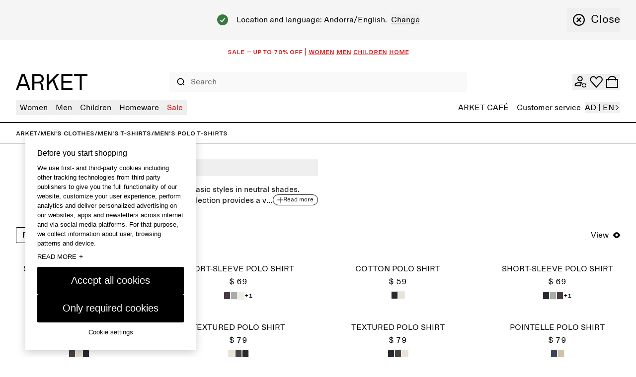

--- FILE ---
content_type: text/html; charset=utf-8
request_url: https://www.arket.com/en-ww/men/clothing/t-shirts/polo-t-shirts/
body_size: 49616
content:
<!DOCTYPE html><html lang="en"><head><meta charSet="utf-8"/><meta name="viewport" content="width=device-width"/><link href="/static_assets/iconSprite.svg"/><link href="/static_assets/flags.svg"/><link href="/static_assets/icons/apple-touch-icon.png" rel="apple-touch-icon" sizes="180x180"/><link href="/static_assets/icons/favicon.ico" rel="icon"/><link href="/static_assets/icons/favicon-32x32.png" rel="icon" sizes="32x32" type="image/png"/><link href="/static_assets/icons/favicon-16x16.png" rel="icon" sizes="16x16" type="image/png"/><link href="/static_assets/site.webmanifest" rel="manifest"/><link color="#000000" href="/static_assets/icons/safari-pinned-tab.svg" rel="mask-icon"/><meta content="#ffffff" name="msapplication-TileColor"/><meta content="#ffffff" name="theme-color"/><title>Polo shirts for men – ARKET WW</title><meta content="ARKET&#x27;s polo T-shirts for men feature carefully selected styles for the everyday wardrobe.
" name="description"/><meta content="Polo shirts for men – ARKET WW" property="og:title"/><meta content="ARKET&#x27;s polo T-shirts for men feature carefully selected styles for the everyday wardrobe.
" property="og:description"/><meta content="website" property="og:type"/><meta content="Polo shirts for men – ARKET WW" name="twitter:title"/><meta content="ARKET&#x27;s polo T-shirts for men feature carefully selected styles for the everyday wardrobe.
" name="twitter:description"/><link href="https://www.arket.com/en-ww/men/clothing/t-shirts/polo-t-shirts/" rel="canonical"/><meta content="index, follow" name="robots"/><meta content="ARKET" property="og:site_name"/><meta content="summary" name="twitter:card"/><link rel="preload" as="image" imageSrcSet="https://public.assets.hmgroup.com/assets/006/c0/22/c0220b06467a9784acfc1c0f01b7199957fe1cd4_xs-1.jpg 64w, https://public.assets.hmgroup.com/assets/006/c0/22/c0220b06467a9784acfc1c0f01b7199957fe1cd4_xs-1.jpg 96w, https://public.assets.hmgroup.com/assets/006/c0/22/c0220b06467a9784acfc1c0f01b7199957fe1cd4_xs-1.jpg 128w, https://public.assets.hmgroup.com/assets/006/c0/22/c0220b06467a9784acfc1c0f01b7199957fe1cd4_m-1.jpg 256w, https://public.assets.hmgroup.com/assets/006/c0/22/c0220b06467a9784acfc1c0f01b7199957fe1cd4_m-1.jpg 320w, https://public.assets.hmgroup.com/assets/006/c0/22/c0220b06467a9784acfc1c0f01b7199957fe1cd4_m-1.jpg 384w, https://public.assets.hmgroup.com/assets/006/c0/22/c0220b06467a9784acfc1c0f01b7199957fe1cd4_lg-1.jpg 768w, https://public.assets.hmgroup.com/assets/006/c0/22/c0220b06467a9784acfc1c0f01b7199957fe1cd4_lg-1.jpg 1024w, https://public.assets.hmgroup.com/assets/006/c0/22/c0220b06467a9784acfc1c0f01b7199957fe1cd4_xl-1.jpg 1280w" imageSizes="(min-width: 1025px) 20vw, (min-width: 769px) 20vw" fetchpriority="high"/><link rel="preload" as="image" imageSrcSet="https://media.arket.com/assets/006/58/e1/58e1119bfd7861d3c4e433c5f15f13564498f07f_xs-1.jpg 64w, https://media.arket.com/assets/006/58/e1/58e1119bfd7861d3c4e433c5f15f13564498f07f_xs-1.jpg 96w, https://media.arket.com/assets/006/58/e1/58e1119bfd7861d3c4e433c5f15f13564498f07f_xs-1.jpg 128w, https://media.arket.com/assets/006/58/e1/58e1119bfd7861d3c4e433c5f15f13564498f07f_m-1.jpg 256w, https://media.arket.com/assets/006/58/e1/58e1119bfd7861d3c4e433c5f15f13564498f07f_m-1.jpg 320w, https://media.arket.com/assets/006/58/e1/58e1119bfd7861d3c4e433c5f15f13564498f07f_m-1.jpg 384w, https://media.arket.com/assets/006/58/e1/58e1119bfd7861d3c4e433c5f15f13564498f07f_lg-1.jpg 768w, https://media.arket.com/assets/006/58/e1/58e1119bfd7861d3c4e433c5f15f13564498f07f_lg-1.jpg 1024w, https://media.arket.com/assets/006/58/e1/58e1119bfd7861d3c4e433c5f15f13564498f07f_xl-1.jpg 1280w" imageSizes="(min-width: 1025px) 20vw, (min-width: 769px) 20vw" fetchpriority="high"/><link rel="preload" as="image" imageSrcSet="https://media.arket.com/assets/006/87/e1/87e19f3335334fe0f8ad28c58320e2eac99636aa_xs-1.jpg 64w, https://media.arket.com/assets/006/87/e1/87e19f3335334fe0f8ad28c58320e2eac99636aa_xs-1.jpg 96w, https://media.arket.com/assets/006/87/e1/87e19f3335334fe0f8ad28c58320e2eac99636aa_xs-1.jpg 128w, https://media.arket.com/assets/006/87/e1/87e19f3335334fe0f8ad28c58320e2eac99636aa_m-1.jpg 256w, https://media.arket.com/assets/006/87/e1/87e19f3335334fe0f8ad28c58320e2eac99636aa_m-1.jpg 320w, https://media.arket.com/assets/006/87/e1/87e19f3335334fe0f8ad28c58320e2eac99636aa_m-1.jpg 384w, https://media.arket.com/assets/006/87/e1/87e19f3335334fe0f8ad28c58320e2eac99636aa_lg-1.jpg 768w, https://media.arket.com/assets/006/87/e1/87e19f3335334fe0f8ad28c58320e2eac99636aa_lg-1.jpg 1024w, https://media.arket.com/assets/006/87/e1/87e19f3335334fe0f8ad28c58320e2eac99636aa_xl-1.jpg 1280w" imageSizes="(min-width: 1025px) 20vw, (min-width: 769px) 20vw" fetchpriority="high"/><link rel="preload" as="image" imageSrcSet="https://media.arket.com/assets/006/98/60/98604f0a0f669658a75a87a8de802a28b89ef6fb_xs-1.jpg 64w, https://media.arket.com/assets/006/98/60/98604f0a0f669658a75a87a8de802a28b89ef6fb_xs-1.jpg 96w, https://media.arket.com/assets/006/98/60/98604f0a0f669658a75a87a8de802a28b89ef6fb_xs-1.jpg 128w, https://media.arket.com/assets/006/98/60/98604f0a0f669658a75a87a8de802a28b89ef6fb_m-1.jpg 256w, https://media.arket.com/assets/006/98/60/98604f0a0f669658a75a87a8de802a28b89ef6fb_m-1.jpg 320w, https://media.arket.com/assets/006/98/60/98604f0a0f669658a75a87a8de802a28b89ef6fb_m-1.jpg 384w, https://media.arket.com/assets/006/98/60/98604f0a0f669658a75a87a8de802a28b89ef6fb_lg-1.jpg 768w, https://media.arket.com/assets/006/98/60/98604f0a0f669658a75a87a8de802a28b89ef6fb_lg-1.jpg 1024w, https://media.arket.com/assets/006/98/60/98604f0a0f669658a75a87a8de802a28b89ef6fb_xl-1.jpg 1280w" imageSizes="(min-width: 1025px) 20vw, (min-width: 769px) 20vw" fetchpriority="high"/><link rel="preload" as="image" imageSrcSet="https://public.assets.hmgroup.com/assets/006/87/1a/871aa9a02a5057e81c7ff154309a6dd279470b69_xs-1.jpg 64w, https://public.assets.hmgroup.com/assets/006/87/1a/871aa9a02a5057e81c7ff154309a6dd279470b69_xs-1.jpg 96w, https://public.assets.hmgroup.com/assets/006/87/1a/871aa9a02a5057e81c7ff154309a6dd279470b69_xs-1.jpg 128w, https://public.assets.hmgroup.com/assets/006/87/1a/871aa9a02a5057e81c7ff154309a6dd279470b69_m-1.jpg 256w, https://public.assets.hmgroup.com/assets/006/87/1a/871aa9a02a5057e81c7ff154309a6dd279470b69_m-1.jpg 320w, https://public.assets.hmgroup.com/assets/006/87/1a/871aa9a02a5057e81c7ff154309a6dd279470b69_m-1.jpg 384w, https://public.assets.hmgroup.com/assets/006/87/1a/871aa9a02a5057e81c7ff154309a6dd279470b69_lg-1.jpg 768w, https://public.assets.hmgroup.com/assets/006/87/1a/871aa9a02a5057e81c7ff154309a6dd279470b69_lg-1.jpg 1024w, https://public.assets.hmgroup.com/assets/006/87/1a/871aa9a02a5057e81c7ff154309a6dd279470b69_xl-1.jpg 1280w" imageSizes="(min-width: 1025px) 20vw, (min-width: 769px) 20vw" fetchpriority="high"/><meta name="next-head-count" content="28"/><link rel="preload" href="/_next/static/media/8ea4248c469c45ab-s.p.woff" as="font" type="font/woff" crossorigin="anonymous" data-next-font="size-adjust"/><link rel="preload" href="/_next/static/media/99b9ba7dc8fbf6e9-s.p.woff" as="font" type="font/woff" crossorigin="anonymous" data-next-font="size-adjust"/><link rel="preload" href="/_next/static/css/41e399d8fb7c5efe.css" as="style"/><link rel="stylesheet" href="/_next/static/css/41e399d8fb7c5efe.css" data-n-g=""/><noscript data-n-css=""></noscript><script defer="" nomodule="" src="/_next/static/chunks/polyfills-42372ed130431b0a.js"></script><script data-brand="arket" src="https://fabulous.hmgroup.com/files/fabulous.bundle.js" defer="" data-nscript="beforeInteractive"></script><script defer="" src="/_next/static/chunks/Header.e030eed3e7ad8997.js"></script><script defer="" src="/_next/static/chunks/Site%20Banner.e4c9be36c2deb85c.js"></script><script defer="" src="/_next/static/chunks/MembershipPopup.fe1dd5e0d9efa626.js"></script><script defer="" src="/_next/static/chunks/NewsletterSMSPopupBlock.7e8d20abae26da50.js"></script><script defer="" src="/_next/static/chunks/1397.7b5f8a619074b62f.js"></script><script defer="" src="/_next/static/chunks/ProductList.1b1fa3cc7d752f77.js"></script><script defer="" src="/_next/static/chunks/Footer.55ce7cf9e4adbb97.js"></script><script src="/_next/static/chunks/webpack-7b7c9c84be7d4826.js" defer=""></script><script src="/_next/static/chunks/framework-945b357d4a851f4b.js" defer=""></script><script src="/_next/static/chunks/main-a35b98bb310c2239.js" defer=""></script><script src="/_next/static/chunks/pages/_app-c916a8c52a3a530d.js" defer=""></script><script src="/_next/static/chunks/29107295-4cc022cea922dbb4.js" defer=""></script><script src="/_next/static/chunks/3092-8c48efc030702cc5.js" defer=""></script><script src="/_next/static/chunks/4333-ade65218db03d47d.js" defer=""></script><script src="/_next/static/chunks/9144-0eb0683d42f48d67.js" defer=""></script><script src="/_next/static/chunks/7692-24bc7a7d1162f0c0.js" defer=""></script><script src="/_next/static/chunks/443-376a7496074d9696.js" defer=""></script><script src="/_next/static/chunks/5716-c8b9f11f144c6975.js" defer=""></script><script src="/_next/static/chunks/pages/_static/%5Bdevice%5D/%5BsearchParams%5D/%5BlanguageMarket%5D/%5B%5B...slug%5D%5D-b49e6ec062cda61b.js" defer=""></script><script src="/_next/static/33dd6c06c1895bd32954395ab0d32d37cc5173bf/_buildManifest.js" defer=""></script><script src="/_next/static/33dd6c06c1895bd32954395ab0d32d37cc5173bf/_ssgManifest.js" defer=""></script><style id="__jsx-undefined">
  :root {
    --font-regular: '__arketSansMono_00261e', '__arketSansMono_Fallback_00261e';
    --font-small-caps: '__arketSCSansMono_103948', '__arketSCSansMono_Fallback_103948';
  }
</style>
<script>(window.BOOMR_mq=window.BOOMR_mq||[]).push(["addVar",{"rua.upush":"false","rua.cpush":"false","rua.upre":"false","rua.cpre":"false","rua.uprl":"false","rua.cprl":"false","rua.cprf":"false","rua.trans":"SJ-b266c9d4-de29-49be-a2df-ebfa22a2d26f","rua.cook":"true","rua.ims":"false","rua.ufprl":"false","rua.cfprl":"true","rua.isuxp":"false","rua.texp":"norulematch","rua.ceh":"false","rua.ueh":"false","rua.ieh.st":"0"}]);</script>
                              <script>!function(a){var e="https://s.go-mpulse.net/boomerang/",t="addEventListener";if("True"=="True")a.BOOMR_config=a.BOOMR_config||{},a.BOOMR_config.PageParams=a.BOOMR_config.PageParams||{},a.BOOMR_config.PageParams.pci=!0,e="https://s2.go-mpulse.net/boomerang/";if(window.BOOMR_API_key="NY2FW-4BGDR-88X4L-4B4GJ-7KLPA",function(){function n(e){a.BOOMR_onload=e&&e.timeStamp||(new Date).getTime()}if(!a.BOOMR||!a.BOOMR.version&&!a.BOOMR.snippetExecuted){a.BOOMR=a.BOOMR||{},a.BOOMR.snippetExecuted=!0;var i,_,o,r=document.createElement("iframe");if(a[t])a[t]("load",n,!1);else if(a.attachEvent)a.attachEvent("onload",n);r.src="javascript:void(0)",r.title="",r.role="presentation",(r.frameElement||r).style.cssText="width:0;height:0;border:0;display:none;",o=document.getElementsByTagName("script")[0],o.parentNode.insertBefore(r,o);try{_=r.contentWindow.document}catch(O){i=document.domain,r.src="javascript:var d=document.open();d.domain='"+i+"';void(0);",_=r.contentWindow.document}_.open()._l=function(){var a=this.createElement("script");if(i)this.domain=i;a.id="boomr-if-as",a.src=e+"NY2FW-4BGDR-88X4L-4B4GJ-7KLPA",BOOMR_lstart=(new Date).getTime(),this.body.appendChild(a)},_.write("<bo"+'dy onload="document._l();">'),_.close()}}(),"".length>0)if(a&&"performance"in a&&a.performance&&"function"==typeof a.performance.setResourceTimingBufferSize)a.performance.setResourceTimingBufferSize();!function(){if(BOOMR=a.BOOMR||{},BOOMR.plugins=BOOMR.plugins||{},!BOOMR.plugins.AK){var e="true"=="true"?1:0,t="cookiepresent",n="aoihukaxhwrmk2lpoa7a-f-4da539655-clientnsv4-s.akamaihd.net",i="false"=="true"?2:1,_={"ak.v":"39","ak.cp":"1639122","ak.ai":parseInt("357177",10),"ak.ol":"0","ak.cr":11,"ak.ipv":4,"ak.proto":"h2","ak.rid":"1f0b406d","ak.r":47376,"ak.a2":e,"ak.m":"dsca","ak.n":"essl","ak.bpcip":"3.144.122.0","ak.cport":59304,"ak.gh":"23.200.85.114","ak.quicv":"","ak.tlsv":"tls1.3","ak.0rtt":"","ak.0rtt.ed":"","ak.csrc":"-","ak.acc":"","ak.t":"1768910910","ak.ak":"hOBiQwZUYzCg5VSAfCLimQ==cn9/FswhuUiDSLxw9C16qrVO45hnmiJWk66lDa6K9R87YG+pnidaQASCo+vBLsGQh63Far9Kt3egx2egAaSCKgeHbK5MMpXybE+wbdn5m0H5/TPgwzm57dhhdEtkT5wX5cnotePk61RT3dGN24b/YroMvcl3HEkjc8f7jYdiwAvhPq8FJijXx9lpkSm17dsOtDo8c8u7UcnFrybfK15jd+qCRLGnA/NflZfW+cZvDJchW6uflzkeE9I6eqO0w1s6RbMd6dSOJ29ImMtUaSmgBbv01E9v1R48BOxKpkcLCPx03/2wLIKLBllc9NgjrJXigrtrhFW7m2HOPyg+YzMNIX2nrnQX1nX6XT8gDJeR926rVXH3yRA7tdNVptYDobgGaO0DoLVQnWG1Dm/avR1aFUvGAtQV6Bn0R7Iih0iCEMM=","ak.pv":"273","ak.dpoabenc":"","ak.tf":i};if(""!==t)_["ak.ruds"]=t;var o={i:!1,av:function(e){var t="http.initiator";if(e&&(!e[t]||"spa_hard"===e[t]))_["ak.feo"]=void 0!==a.aFeoApplied?1:0,BOOMR.addVar(_)},rv:function(){var a=["ak.bpcip","ak.cport","ak.cr","ak.csrc","ak.gh","ak.ipv","ak.m","ak.n","ak.ol","ak.proto","ak.quicv","ak.tlsv","ak.0rtt","ak.0rtt.ed","ak.r","ak.acc","ak.t","ak.tf"];BOOMR.removeVar(a)}};BOOMR.plugins.AK={akVars:_,akDNSPreFetchDomain:n,init:function(){if(!o.i){var a=BOOMR.subscribe;a("before_beacon",o.av,null,null),a("onbeacon",o.rv,null,null),o.i=!0}return this},is_complete:function(){return!0}}}}()}(window);</script></head><body><div id="__next"><section class="Toastify" id="top" aria-live="polite" aria-atomic="false" aria-relevant="additions text" aria-label="Notifications Alt+T"></section><section class="Toastify" aria-live="polite" aria-atomic="false" aria-relevant="additions text" aria-label="Notifications Alt+T"></section><div class="blocks"><section class="flex h-48 items-center justify-center overflow-hidden text-center font-small-caps text-16 leading-16 bg-white text-red" role="banner"></section><div class="z-header transition-colors sticky top-0 bg-white"><header class="grid grid-cols-[auto_1fr_auto] desktop:grid-cols-8 grid-rows-[auto_auto] items-center gap-x-24 gap-y-18  p-16 tablet:gap-y-12  tablet:pt-26 desktop:gap-x-16 desktop:gap-y-0 desktop:px-32 desktop:py-0 desktop:pb-14 border-b border-black tablet:border-b-2"><div class="col-start-1 row-start-1 flex tablet:col-start-3 desktop:col-span-8 desktop:col-start-1 desktop:row-start-2"><div class="w-full"><nav class="w-full"><button aria-label="menu" class="min-h-16 min-w-16 items-center justify-center transition-colors cursor-pointer flex h-24 w-24 self-center tablet:h-20 tablet:w-20 desktop:hidden" type="button"><svg class="fill-current h-full w-full text-black h-undefined w-undefined"><use href="/static_assets/iconSprite.svg#header-menu"></use></svg></button><div class="bg-white transition-all absolute top-full grid w-full grid-rows-[auto_1fr] border-top-b border-black desktop:static desktop:flex desktop:w-full desktop:justify-between desktop:border-none -left-full"><div class="desktop:z-header pointer-events-none hidden desktop:block absolute top-full right-0 transition-all h-screen w-screen desktop:bg-overlay-beige opacity-0"></div><div class="desktop:hidden absolute h-screen w-full bg-beige z-background transition-all -left-full"></div><div class="grid h-full w-full grid-rows-[auto_1fr] desktop:flex desktop:justify-between"><div><ul class="desktop:flex desktop:gap-16 desktop:text-16"><li class="relative"><button class="flex w-full items-center justify-between gap-64 border-t border-t-grey-mid px-16 pb-12 pt-[1.1rem] desktop:h-30 desktop:w-auto desktop:cursor-pointer desktop:rounded desktop:border-none desktop:px-8 desktop:py-0 text-black desktop:hover:bg-black desktop:hover:text-white" data-has-submenu="8" data-level="0" data-menu="0" type="button"><span class="text-20 uppercase leading-28 desktop:text-16 desktop:normal-case desktop:leading-30">Women</span><svg class="fill-current text-black h-20 w-20 transition-all desktop:hidden rotate-180"><use href="/static_assets/iconSprite.svg#navigate-arrow-left"></use></svg></button></li><li class="relative"><button class="flex w-full items-center justify-between gap-64 border-t border-t-grey-mid px-16 pb-12 pt-[1.1rem] desktop:h-30 desktop:w-auto desktop:cursor-pointer desktop:rounded desktop:border-none desktop:px-8 desktop:py-0 text-black desktop:hover:bg-black desktop:hover:text-white" data-has-submenu="7" data-level="0" data-menu="1" type="button"><span class="text-20 uppercase leading-28 desktop:text-16 desktop:normal-case desktop:leading-30">Men</span><svg class="fill-current text-black h-20 w-20 transition-all desktop:hidden rotate-180"><use href="/static_assets/iconSprite.svg#navigate-arrow-left"></use></svg></button></li><li class="relative"><button class="flex w-full items-center justify-between gap-64 border-t border-t-grey-mid px-16 pb-12 pt-[1.1rem] desktop:h-30 desktop:w-auto desktop:cursor-pointer desktop:rounded desktop:border-none desktop:px-8 desktop:py-0 text-black desktop:hover:bg-black desktop:hover:text-white" data-has-submenu="9" data-level="0" data-menu="2" type="button"><span class="text-20 uppercase leading-28 desktop:text-16 desktop:normal-case desktop:leading-30">Children</span><svg class="fill-current text-black h-20 w-20 transition-all desktop:hidden rotate-180"><use href="/static_assets/iconSprite.svg#navigate-arrow-left"></use></svg></button></li><li class="relative"><button class="flex w-full items-center justify-between gap-64 border-t border-t-grey-mid px-16 pb-12 pt-[1.1rem] desktop:h-30 desktop:w-auto desktop:cursor-pointer desktop:rounded desktop:border-none desktop:px-8 desktop:py-0 text-black desktop:hover:bg-black desktop:hover:text-white" data-has-submenu="10" data-level="0" data-menu="3" type="button"><span class="text-20 uppercase leading-28 desktop:text-16 desktop:normal-case desktop:leading-30">Homeware</span><svg class="fill-current text-black h-20 w-20 transition-all desktop:hidden rotate-180"><use href="/static_assets/iconSprite.svg#navigate-arrow-left"></use></svg></button></li><li class="relative"><button class="flex w-full items-center justify-between gap-64 border-t border-t-grey-mid px-16 pb-12 pt-[1.1rem] desktop:h-30 desktop:w-auto desktop:cursor-pointer desktop:rounded desktop:border-none desktop:px-8 desktop:py-0 text-red desktop:hover:bg-red desktop:hover:text-white" data-has-submenu="4" data-level="0" data-menu="4" type="button"><span class="text-20 uppercase leading-28 desktop:text-16 desktop:normal-case desktop:leading-30">Sale</span><svg class="fill-current text-black h-20 w-20 transition-all desktop:hidden rotate-180"><use href="/static_assets/iconSprite.svg#navigate-arrow-left"></use></svg></button></li></ul><div class="absolute top-0 desktop:top-full z-header flex w-full flex-col overflow-y-auto bg-white transition-all desktop:block desktop:w-auto desktop:overflow-visible invisible -left-full opacity-0 h-0"><div class="relative h-full desktop:border-r desktop:border-r-black"><button class="flex h-[5.2rem] shrink-0 items-center bg-white desktop:hidden" data-has-submenu="1" data-level="0" data-menu="0" type="button"><svg class="fill-current text-black mx-24 h-14 w-14"><use href="/static_assets/iconSprite.svg#navigate-arrow-left"></use></svg><span class="bg-transparent text-black font-small-caps text-16 leading-16 pb-2">Women</span></button><ul class="mb-32 grid w-full content-start border-b border-b-grey-mid bg-white desktop:mb-0 desktop:w-max desktop:gap-16 desktop:border-b-0 desktop:py-32 desktop:pl-32 desktop:pr-40"><li class="border-t border-t-grey-mid px-16 py-12 desktop:border-t-0 desktop:p-0"><a class="group inline-flex" rel="" href="/en-ww/sale/women/"><span class="group-hover:underline group-focus:underline font-regular text-red text-20 desktop:text-22 leading-26 desktop:leading-28">SALE</span></a></li><li class="border-t border-t-grey-mid px-16 py-12 desktop:border-t-0 desktop:p-0"><a class="group inline-flex" rel="" href="/en-ww/women/new-arrivals/"><span class="group-hover:underline group-focus:underline font-regular text-black text-20 desktop:text-22 leading-26 desktop:leading-28">NEW ARRIVALS</span></a></li><li><button class="flex w-full shrink-0 items-center justify-between gap-16 border-t border-t-grey-mid px-16 pb-12 pt-[1.1rem] transition-all desktop:h-28 desktop:min-w-[26.4rem] desktop:gap-40 desktop:border-t-0 desktop:p-0" data-has-submenu="8" data-level="1" data-menu="0-2" type="button"><span class="font-regular bg-transparent text-black uppercase text-20 desktop:text-22 leading-26 desktop:leading-28">TRENDING NOW</span><svg class="fill-current text-black h-20 w-20 transition-all desktop:h-24 desktop:w-24"><use href="/static_assets/iconSprite.svg#navigate-arrow-right"></use></svg></button><div class="bottom-0 w-full overflow-y-auto bg-white transition-all absolute desktop:left-full top-0 desktop:ml-1 desktop:w-auto desktop:min-w-[34.4rem] desktop:transition-none desktop:grid desktop:grid-cols-[auto_10rem] invisible -left-full opacity-0"><div class="grid grid-rows-[auto_1fr_auto] desktop:w-max desktop:overflow-y-auto desktop:p-32"><button class="flex h-[5.2rem] shrink-0 items-center bg-white desktop:hidden" data-has-submenu="1" data-level="1" data-menu="0" type="button"><svg class="fill-current text-black mx-24 h-14 w-14"><use href="/static_assets/iconSprite.svg#navigate-arrow-left"></use></svg><span class="bg-transparent text-black font-small-caps text-16 leading-16 pb-2">Women / TRENDING NOW</span></button><ul class="flex flex-col gap-24 border-b-grey-mid px-14 desktop:gap-8 desktop:px-8"><li class="w-fit rounded px-4 hover:bg-black hover:text-white"><a class="py-12 text-20 leading-26 desktop:py-4 desktop:text-16 desktop:leading-30" rel="" data-has-submenu="0" data-level="0" data-menu="0-2-0" href="/en-ww/women/clothing/active/">ARKET ACTIVE</a></li><li class="w-fit rounded px-4 hover:bg-black hover:text-white"><a class="py-12 text-20 leading-26 desktop:py-4 desktop:text-16 desktop:leading-30" rel="" data-has-submenu="0" data-level="0" data-menu="0-2-1" href="/en-ww/women/trending-now/suede/">Suede</a></li><li class="w-fit rounded px-4 hover:bg-black hover:text-white"><a class="py-12 text-20 leading-26 desktop:py-4 desktop:text-16 desktop:leading-30" rel="" data-has-submenu="0" data-level="0" data-menu="0-2-2" href="/en-ww/women/trending-now/seasonal-palette-brown/">Brown palette</a></li></ul><div class="grid grid-cols-[repeat(auto-fill,minmax(16rem,1fr))] gap-x-16 gap-y-24 px-14 pt-32 desktop:grid-cols-[repeat(3,minmax(16rem,20rem))] desktop:px-0"><a rel="" href="/en-ww/women/clothing/active/"><div class="relative aspect-3/4"><img alt="Balance" loading="lazy" decoding="async" data-nimg="fill" style="position:absolute;height:100%;width:100%;left:0;top:0;right:0;bottom:0;color:transparent" sizes="50vw" srcSet="https://media.arket.com/sb/276685/2250x3000/9605f732ff/arket-25406-balance_12.jpg/m/256x0/smart/filters:quality(80) 256w, https://media.arket.com/sb/276685/2250x3000/9605f732ff/arket-25406-balance_12.jpg/m/320x0/smart/filters:quality(80) 320w, https://media.arket.com/sb/276685/2250x3000/9605f732ff/arket-25406-balance_12.jpg/m/384x0/smart/filters:quality(80) 384w, https://media.arket.com/sb/276685/2250x3000/9605f732ff/arket-25406-balance_12.jpg/m/768x0/smart/filters:quality(80) 768w, https://media.arket.com/sb/276685/2250x3000/9605f732ff/arket-25406-balance_12.jpg/m/1024x0/smart/filters:quality(80) 1024w, https://media.arket.com/sb/276685/2250x3000/9605f732ff/arket-25406-balance_12.jpg/m/1280x0/smart/filters:quality(80) 1280w" src="https://media.arket.com/sb/276685/2250x3000/9605f732ff/arket-25406-balance_12.jpg/m/1280x0/smart/filters:quality(80)"/></div><p class="bg-transparent text-black font-small-caps text-16 leading-16 mb-4 mt-8 uppercase">ARKET ACTIVE</p></a><a rel="" href="/en-ww/women/trending-now/suede/"><div class="relative aspect-3/4"><img alt="W New Me" loading="lazy" decoding="async" data-nimg="fill" style="position:absolute;height:100%;width:100%;left:0;top:0;right:0;bottom:0;color:transparent" sizes="50vw" srcSet="https://media.arket.com/sb/276685/2253x3000/b6c65387c7/arket_25407_11.jpg/m/256x0/smart/filters:quality(80) 256w, https://media.arket.com/sb/276685/2253x3000/b6c65387c7/arket_25407_11.jpg/m/320x0/smart/filters:quality(80) 320w, https://media.arket.com/sb/276685/2253x3000/b6c65387c7/arket_25407_11.jpg/m/384x0/smart/filters:quality(80) 384w, https://media.arket.com/sb/276685/2253x3000/b6c65387c7/arket_25407_11.jpg/m/768x0/smart/filters:quality(80) 768w, https://media.arket.com/sb/276685/2253x3000/b6c65387c7/arket_25407_11.jpg/m/1024x0/smart/filters:quality(80) 1024w, https://media.arket.com/sb/276685/2253x3000/b6c65387c7/arket_25407_11.jpg/m/1280x0/smart/filters:quality(80) 1280w" src="https://media.arket.com/sb/276685/2253x3000/b6c65387c7/arket_25407_11.jpg/m/1280x0/smart/filters:quality(80)"/></div><p class="bg-transparent text-black font-small-caps text-16 leading-16 mb-4 mt-8 uppercase">Suede</p></a></div></div><button class="hidden border-l border-r border-black desktop:block"><span class="flex rotate-90"><span aria-label="Close" class="flex cursor-pointer items-center gap-0 desktop:gap-8"><svg class="fill-current text-black m-16 h-16 w-16 desktop:m-12 desktop:h-24 desktop:w-24" aria-hidden="true"><use href="/static_assets/iconSprite.svg#navigate-remove"></use></svg><span class="text-16 leading-22 desktop:text-22 desktop:leading-28">Close</span></span></span></button></div></li><li><button class="flex w-full shrink-0 items-center justify-between gap-16 border-t border-t-grey-mid px-16 pb-12 pt-[1.1rem] transition-all desktop:h-28 desktop:min-w-[26.4rem] desktop:gap-40 desktop:border-t-0 desktop:p-0" data-has-submenu="8" data-level="1" data-menu="0-3" type="button"><span class="font-regular bg-transparent text-black uppercase text-20 desktop:text-22 leading-26 desktop:leading-28">Clothing</span><svg class="fill-current text-black h-20 w-20 transition-all desktop:h-24 desktop:w-24"><use href="/static_assets/iconSprite.svg#navigate-arrow-right"></use></svg></button><div class="bottom-0 w-full overflow-y-auto bg-white transition-all absolute desktop:left-full top-0 desktop:ml-1 desktop:w-auto desktop:min-w-[34.4rem] desktop:transition-none desktop:grid desktop:grid-cols-[auto_10rem] invisible -left-full opacity-0"><div class="grid grid-rows-[auto_1fr_auto] desktop:w-max desktop:overflow-y-auto desktop:p-32"><button class="flex h-[5.2rem] shrink-0 items-center bg-white desktop:hidden" data-has-submenu="1" data-level="1" data-menu="0" type="button"><svg class="fill-current text-black mx-24 h-14 w-14"><use href="/static_assets/iconSprite.svg#navigate-arrow-left"></use></svg><span class="bg-transparent text-black font-small-caps text-16 leading-16 pb-2">Women / Clothing</span></button><ul class="flex flex-col gap-24 border-b-grey-mid px-14 desktop:gap-8 desktop:px-8"><li class="w-fit rounded px-4 hover:bg-black hover:text-white"><a class="py-12 text-20 leading-26 desktop:py-4 desktop:text-16 desktop:leading-30" rel="" data-has-submenu="0" data-level="0" data-menu="0-3-0" href="/en-ww/women/clothing/">All clothing</a></li><li class="w-fit rounded px-4 hover:bg-black hover:text-white"><a class="py-12 text-20 leading-26 desktop:py-4 desktop:text-16 desktop:leading-30" rel="" data-has-submenu="0" data-level="0" data-menu="0-3-1" href="/en-ww/women/clothing/coats-jackets/">Coats and jackets</a></li><li class="w-fit rounded px-4 hover:bg-black hover:text-white"><a class="py-12 text-20 leading-26 desktop:py-4 desktop:text-16 desktop:leading-30" rel="" data-has-submenu="0" data-level="0" data-menu="0-3-2" href="/en-ww/women/clothing/knitwear/">Knitwear and cardigans</a></li><li class="w-fit rounded px-4 hover:bg-black hover:text-white"><a class="py-12 text-20 leading-26 desktop:py-4 desktop:text-16 desktop:leading-30" rel="" data-has-submenu="0" data-level="0" data-menu="0-3-3" href="/en-ww/women/clothing/knitwear/cashmere-collection/">Cashmere</a></li><li class="w-fit rounded px-4 hover:bg-black hover:text-white"><a class="py-12 text-20 leading-26 desktop:py-4 desktop:text-16 desktop:leading-30" rel="" data-has-submenu="0" data-level="0" data-menu="0-3-4" href="/en-ww/women/clothing/jeans/">Jeans</a></li><li class="w-fit rounded px-4 hover:bg-black hover:text-white"><a class="py-12 text-20 leading-26 desktop:py-4 desktop:text-16 desktop:leading-30" rel="" data-has-submenu="0" data-level="0" data-menu="0-3-5" href="/en-ww/women/clothing/trousers/">Trousers</a></li><li class="w-fit rounded px-4 hover:bg-black hover:text-white"><a class="py-12 text-20 leading-26 desktop:py-4 desktop:text-16 desktop:leading-30" rel="" data-has-submenu="0" data-level="0" data-menu="0-3-6" href="/en-ww/women/clothing/coats-jackets/blazers/">Blazers</a></li><li class="w-fit rounded px-4 hover:bg-black hover:text-white"><a class="py-12 text-20 leading-26 desktop:py-4 desktop:text-16 desktop:leading-30" rel="" data-has-submenu="0" data-level="0" data-menu="0-3-7" href="/en-ww/women/clothing/shirts-and-blouses/">Shirts and blouses</a></li><li class="w-fit rounded px-4 hover:bg-black hover:text-white"><a class="py-12 text-20 leading-26 desktop:py-4 desktop:text-16 desktop:leading-30" rel="" data-has-submenu="0" data-level="0" data-menu="0-3-8" href="/en-ww/women/clothing/tops/t-shirts/">T-shirts</a></li><li class="w-fit rounded px-4 hover:bg-black hover:text-white"><a class="py-12 text-20 leading-26 desktop:py-4 desktop:text-16 desktop:leading-30" rel="" data-has-submenu="0" data-level="0" data-menu="0-3-9" href="/en-ww/women/clothing/tops/">Tops</a></li><li class="w-fit rounded px-4 hover:bg-black hover:text-white"><a class="py-12 text-20 leading-26 desktop:py-4 desktop:text-16 desktop:leading-30" rel="" data-has-submenu="0" data-level="0" data-menu="0-3-10" href="/en-ww/women/clothing/dresses/">Dresses</a></li><li class="w-fit rounded px-4 hover:bg-black hover:text-white"><a class="py-12 text-20 leading-26 desktop:py-4 desktop:text-16 desktop:leading-30" rel="" data-has-submenu="0" data-level="0" data-menu="0-3-11" href="/en-ww/women/clothing/skirts/">Skirts</a></li><li class="w-fit rounded px-4 hover:bg-black hover:text-white"><a class="py-12 text-20 leading-26 desktop:py-4 desktop:text-16 desktop:leading-30" rel="" data-has-submenu="0" data-level="0" data-menu="0-3-12" href="/en-ww/women/clothing/tops/sweatshirts-hoodies/">Sweatshirts and hoodies</a></li><li class="w-fit rounded px-4 hover:bg-black hover:text-white"><a class="py-12 text-20 leading-26 desktop:py-4 desktop:text-16 desktop:leading-30" rel="" data-has-submenu="0" data-level="0" data-menu="0-3-13" href="/en-ww/women/clothing/underwear/socks/">Socks</a></li><li class="w-fit rounded px-4 hover:bg-black hover:text-white"><a class="py-12 text-20 leading-26 desktop:py-4 desktop:text-16 desktop:leading-30" rel="" data-has-submenu="0" data-level="0" data-menu="0-3-14" href="/en-ww/women/clothing/active/">Active</a></li><li class="w-fit rounded px-4 hover:bg-black hover:text-white"><a class="py-12 text-20 leading-26 desktop:py-4 desktop:text-16 desktop:leading-30" rel="" data-has-submenu="0" data-level="0" data-menu="0-3-15" href="/en-ww/women/clothing/swimwear/">Swimwear</a></li></ul><div class="grid grid-cols-[repeat(auto-fill,minmax(16rem,1fr))] gap-x-16 gap-y-24 px-14 pt-32 desktop:grid-cols-[repeat(3,minmax(16rem,20rem))] desktop:px-0"><a rel="" href="/en-ww/women/clothing/"><div class="relative aspect-3/4"><img alt="white spacer" loading="lazy" decoding="async" data-nimg="fill" style="position:absolute;height:100%;width:100%;left:0;top:0;right:0;bottom:0;color:transparent" sizes="50vw" srcSet="https://media.arket.com/sb/276685/16x16/0810ad7cf4/white_16px.jpg/m/256x0/smart/filters:quality(80) 256w, https://media.arket.com/sb/276685/16x16/0810ad7cf4/white_16px.jpg/m/320x0/smart/filters:quality(80) 320w, https://media.arket.com/sb/276685/16x16/0810ad7cf4/white_16px.jpg/m/384x0/smart/filters:quality(80) 384w, https://media.arket.com/sb/276685/16x16/0810ad7cf4/white_16px.jpg/m/768x0/smart/filters:quality(80) 768w, https://media.arket.com/sb/276685/16x16/0810ad7cf4/white_16px.jpg/m/1024x0/smart/filters:quality(80) 1024w, https://media.arket.com/sb/276685/16x16/0810ad7cf4/white_16px.jpg/m/1280x0/smart/filters:quality(80) 1280w" src="https://media.arket.com/sb/276685/16x16/0810ad7cf4/white_16px.jpg/m/1280x0/smart/filters:quality(80)"/></div><p class="bg-transparent text-black font-small-caps text-16 leading-16 mb-4 mt-8 uppercase">_</p></a></div></div><button class="hidden border-l border-r border-black desktop:block"><span class="flex rotate-90"><span aria-label="Close" class="flex cursor-pointer items-center gap-0 desktop:gap-8"><svg class="fill-current text-black m-16 h-16 w-16 desktop:m-12 desktop:h-24 desktop:w-24" aria-hidden="true"><use href="/static_assets/iconSprite.svg#navigate-remove"></use></svg><span class="text-16 leading-22 desktop:text-22 desktop:leading-28">Close</span></span></span></button></div></li><li><button class="flex w-full shrink-0 items-center justify-between gap-16 border-t border-t-grey-mid px-16 pb-12 pt-[1.1rem] transition-all desktop:h-28 desktop:min-w-[26.4rem] desktop:gap-40 desktop:border-t-0 desktop:p-0" data-has-submenu="8" data-level="1" data-menu="0-4" type="button"><span class="font-regular bg-transparent text-black uppercase text-20 desktop:text-22 leading-26 desktop:leading-28">Shoes</span><svg class="fill-current text-black h-20 w-20 transition-all desktop:h-24 desktop:w-24"><use href="/static_assets/iconSprite.svg#navigate-arrow-right"></use></svg></button><div class="bottom-0 w-full overflow-y-auto bg-white transition-all absolute desktop:left-full top-0 desktop:ml-1 desktop:w-auto desktop:min-w-[34.4rem] desktop:transition-none desktop:grid desktop:grid-cols-[auto_10rem] invisible -left-full opacity-0"><div class="grid grid-rows-[auto_1fr_auto] desktop:w-max desktop:overflow-y-auto desktop:p-32"><button class="flex h-[5.2rem] shrink-0 items-center bg-white desktop:hidden" data-has-submenu="1" data-level="1" data-menu="0" type="button"><svg class="fill-current text-black mx-24 h-14 w-14"><use href="/static_assets/iconSprite.svg#navigate-arrow-left"></use></svg><span class="bg-transparent text-black font-small-caps text-16 leading-16 pb-2">Women / Shoes</span></button><ul class="flex flex-col gap-24 border-b-grey-mid px-14 desktop:gap-8 desktop:px-8"><li class="w-fit rounded px-4 hover:bg-black hover:text-white"><a class="py-12 text-20 leading-26 desktop:py-4 desktop:text-16 desktop:leading-30" rel="" data-has-submenu="0" data-level="0" data-menu="0-4-0" href="/en-ww/women/shoes/">All shoes</a></li><li class="w-fit rounded px-4 hover:bg-black hover:text-white"><a class="py-12 text-20 leading-26 desktop:py-4 desktop:text-16 desktop:leading-30" rel="" data-has-submenu="0" data-level="0" data-menu="0-4-1" href="/en-ww/women/shoes/boots/">Boots</a></li><li class="w-fit rounded px-4 hover:bg-black hover:text-white"><a class="py-12 text-20 leading-26 desktop:py-4 desktop:text-16 desktop:leading-30" rel="" data-has-submenu="0" data-level="0" data-menu="0-4-2" href="/en-ww/women/shoes/sneakers/">Trainers</a></li><li class="w-fit rounded px-4 hover:bg-black hover:text-white"><a class="py-12 text-20 leading-26 desktop:py-4 desktop:text-16 desktop:leading-30" rel="" data-has-submenu="0" data-level="0" data-menu="0-4-3" href="/en-ww/women/shoes/flats/">Flats</a></li><li class="w-fit rounded px-4 hover:bg-black hover:text-white"><a class="py-12 text-20 leading-26 desktop:py-4 desktop:text-16 desktop:leading-30" rel="" data-has-submenu="0" data-level="0" data-menu="0-4-4" href="/en-ww/women/shoes/sandals/">Sandals</a></li></ul></div><button class="hidden border-l border-r border-black desktop:block"><span class="flex rotate-90"><span aria-label="Close" class="flex cursor-pointer items-center gap-0 desktop:gap-8"><svg class="fill-current text-black m-16 h-16 w-16 desktop:m-12 desktop:h-24 desktop:w-24" aria-hidden="true"><use href="/static_assets/iconSprite.svg#navigate-remove"></use></svg><span class="text-16 leading-22 desktop:text-22 desktop:leading-28">Close</span></span></span></button></div></li><li><button class="flex w-full shrink-0 items-center justify-between gap-16 border-t border-t-grey-mid px-16 pb-12 pt-[1.1rem] transition-all desktop:h-28 desktop:min-w-[26.4rem] desktop:gap-40 desktop:border-t-0 desktop:p-0" data-has-submenu="8" data-level="1" data-menu="0-5" type="button"><span class="font-regular bg-transparent text-black uppercase text-20 desktop:text-22 leading-26 desktop:leading-28">Accessories</span><svg class="fill-current text-black h-20 w-20 transition-all desktop:h-24 desktop:w-24"><use href="/static_assets/iconSprite.svg#navigate-arrow-right"></use></svg></button><div class="bottom-0 w-full overflow-y-auto bg-white transition-all absolute desktop:left-full top-0 desktop:ml-1 desktop:w-auto desktop:min-w-[34.4rem] desktop:transition-none desktop:grid desktop:grid-cols-[auto_10rem] invisible -left-full opacity-0"><div class="grid grid-rows-[auto_1fr_auto] desktop:w-max desktop:overflow-y-auto desktop:p-32"><button class="flex h-[5.2rem] shrink-0 items-center bg-white desktop:hidden" data-has-submenu="1" data-level="1" data-menu="0" type="button"><svg class="fill-current text-black mx-24 h-14 w-14"><use href="/static_assets/iconSprite.svg#navigate-arrow-left"></use></svg><span class="bg-transparent text-black font-small-caps text-16 leading-16 pb-2">Women / Accessories</span></button><ul class="flex flex-col gap-24 border-b-grey-mid px-14 desktop:gap-8 desktop:px-8"><li class="w-fit rounded px-4 hover:bg-black hover:text-white"><a class="py-12 text-20 leading-26 desktop:py-4 desktop:text-16 desktop:leading-30" rel="" data-has-submenu="0" data-level="0" data-menu="0-5-0" href="/en-ww/women/accessories/">All accessories</a></li><li class="w-fit rounded px-4 hover:bg-black hover:text-white"><a class="py-12 text-20 leading-26 desktop:py-4 desktop:text-16 desktop:leading-30" rel="" data-has-submenu="0" data-level="0" data-menu="0-5-1" href="/en-ww/women/accessories/scarves/">Scarves and bibs</a></li><li class="w-fit rounded px-4 hover:bg-black hover:text-white"><a class="py-12 text-20 leading-26 desktop:py-4 desktop:text-16 desktop:leading-30" rel="" data-has-submenu="0" data-level="0" data-menu="0-5-2" href="/en-ww/women/accessories/hats-and-gloves/">Beanies and gloves</a></li><li class="w-fit rounded px-4 hover:bg-black hover:text-white"><a class="py-12 text-20 leading-26 desktop:py-4 desktop:text-16 desktop:leading-30" rel="" data-has-submenu="0" data-level="0" data-menu="0-5-3" href="/en-ww/women/accessories/belts/">Belts</a></li><li class="w-fit rounded px-4 hover:bg-black hover:text-white"><a class="py-12 text-20 leading-26 desktop:py-4 desktop:text-16 desktop:leading-30" rel="" data-has-submenu="0" data-level="0" data-menu="0-5-4" href="/en-ww/women/accessories/jewellery/">Jewellery</a></li><li class="w-fit rounded px-4 hover:bg-black hover:text-white"><a class="py-12 text-20 leading-26 desktop:py-4 desktop:text-16 desktop:leading-30" rel="" data-has-submenu="0" data-level="0" data-menu="0-5-5" href="/en-ww/women/accessories/sunglasses/">Sunglasses</a></li><li class="w-fit rounded px-4 hover:bg-black hover:text-white"><a class="py-12 text-20 leading-26 desktop:py-4 desktop:text-16 desktop:leading-30" rel="" data-has-submenu="0" data-level="0" data-menu="0-5-6" href="/en-ww/women/accessories/hair-accessories/">Hair accessories</a></li><li class="w-fit rounded px-4 hover:bg-black hover:text-white"><a class="py-12 text-20 leading-26 desktop:py-4 desktop:text-16 desktop:leading-30" rel="" data-has-submenu="0" data-level="0" data-menu="0-5-7" href="/en-ww/dogs/">Dogs</a></li></ul></div><button class="hidden border-l border-r border-black desktop:block"><span class="flex rotate-90"><span aria-label="Close" class="flex cursor-pointer items-center gap-0 desktop:gap-8"><svg class="fill-current text-black m-16 h-16 w-16 desktop:m-12 desktop:h-24 desktop:w-24" aria-hidden="true"><use href="/static_assets/iconSprite.svg#navigate-remove"></use></svg><span class="text-16 leading-22 desktop:text-22 desktop:leading-28">Close</span></span></span></button></div></li><li><button class="flex w-full shrink-0 items-center justify-between gap-16 border-t border-t-grey-mid px-16 pb-12 pt-[1.1rem] transition-all desktop:h-28 desktop:min-w-[26.4rem] desktop:gap-40 desktop:border-t-0 desktop:p-0" data-has-submenu="8" data-level="1" data-menu="0-6" type="button"><span class="font-regular bg-transparent text-black uppercase text-20 desktop:text-22 leading-26 desktop:leading-28">Bags</span><svg class="fill-current text-black h-20 w-20 transition-all desktop:h-24 desktop:w-24"><use href="/static_assets/iconSprite.svg#navigate-arrow-right"></use></svg></button><div class="bottom-0 w-full overflow-y-auto bg-white transition-all absolute desktop:left-full top-0 desktop:ml-1 desktop:w-auto desktop:min-w-[34.4rem] desktop:transition-none desktop:grid desktop:grid-cols-[auto_10rem] invisible -left-full opacity-0"><div class="grid grid-rows-[auto_1fr_auto] desktop:w-max desktop:overflow-y-auto desktop:p-32"><button class="flex h-[5.2rem] shrink-0 items-center bg-white desktop:hidden" data-has-submenu="1" data-level="1" data-menu="0" type="button"><svg class="fill-current text-black mx-24 h-14 w-14"><use href="/static_assets/iconSprite.svg#navigate-arrow-left"></use></svg><span class="bg-transparent text-black font-small-caps text-16 leading-16 pb-2">Women / Bags</span></button><ul class="flex flex-col gap-24 border-b-grey-mid px-14 desktop:gap-8 desktop:px-8"><li class="w-fit rounded px-4 hover:bg-black hover:text-white"><a class="py-12 text-20 leading-26 desktop:py-4 desktop:text-16 desktop:leading-30" rel="" data-has-submenu="0" data-level="0" data-menu="0-6-0" href="/en-ww/women/bags/">All bags</a></li><li class="w-fit rounded px-4 hover:bg-black hover:text-white"><a class="py-12 text-20 leading-26 desktop:py-4 desktop:text-16 desktop:leading-30" rel="" data-has-submenu="0" data-level="0" data-menu="0-6-1" href="/en-ww/women/bags/crossbody-bags/">Crossbody bags</a></li><li class="w-fit rounded px-4 hover:bg-black hover:text-white"><a class="py-12 text-20 leading-26 desktop:py-4 desktop:text-16 desktop:leading-30" rel="" data-has-submenu="0" data-level="0" data-menu="0-6-2" href="/en-ww/women/bags/tote-bags/">Tote bags</a></li></ul></div><button class="hidden border-l border-r border-black desktop:block"><span class="flex rotate-90"><span aria-label="Close" class="flex cursor-pointer items-center gap-0 desktop:gap-8"><svg class="fill-current text-black m-16 h-16 w-16 desktop:m-12 desktop:h-24 desktop:w-24" aria-hidden="true"><use href="/static_assets/iconSprite.svg#navigate-remove"></use></svg><span class="text-16 leading-22 desktop:text-22 desktop:leading-28">Close</span></span></span></button></div></li><li class="border-t border-t-grey-mid px-16 py-12 desktop:border-t-0 desktop:p-0"><a class="group inline-flex" rel="" href="/en-ww/previous-collections/women/"><span class="group-hover:underline group-focus:underline font-regular text-red text-20 desktop:text-22 leading-26 desktop:leading-28">PREVIOUS COLLECTION</span></a></li></ul><ul class="flex flex-col gap-16 px-16 desktop:gap-16 desktop:px-32"><li><a class="group inline-flex" rel="" href="/en-ww/women/clothing/most-popular/"><span class="group-hover:underline group-focus:underline font-regular text-20 desktop:text-22 leading-26 desktop:leading-28">Most popular</span></a></li><li><a class="group inline-flex" rel="" href="/en-ww/women/"><span class="group-hover:underline group-focus:underline font-regular text-20 desktop:text-22 leading-26 desktop:leading-28">Season edits for women</span></a></li></ul></div></div><div class="absolute top-0 desktop:top-full z-header flex w-full flex-col overflow-y-auto bg-white transition-all desktop:block desktop:w-auto desktop:overflow-visible invisible -left-full opacity-0 h-0"><div class="relative h-full desktop:border-r desktop:border-r-black"><button class="flex h-[5.2rem] shrink-0 items-center bg-white desktop:hidden" data-has-submenu="1" data-level="0" data-menu="1" type="button"><svg class="fill-current text-black mx-24 h-14 w-14"><use href="/static_assets/iconSprite.svg#navigate-arrow-left"></use></svg><span class="bg-transparent text-black font-small-caps text-16 leading-16 pb-2">Men</span></button><ul class="mb-32 grid w-full content-start border-b border-b-grey-mid bg-white desktop:mb-0 desktop:w-max desktop:gap-16 desktop:border-b-0 desktop:py-32 desktop:pl-32 desktop:pr-40"><li class="border-t border-t-grey-mid px-16 py-12 desktop:border-t-0 desktop:p-0"><a class="group inline-flex" rel="" href="/en-ww/sale/men/"><span class="group-hover:underline group-focus:underline font-regular text-red text-20 desktop:text-22 leading-26 desktop:leading-28">SALE</span></a></li><li class="border-t border-t-grey-mid px-16 py-12 desktop:border-t-0 desktop:p-0"><a class="group inline-flex" rel="" href="/en-ww/men/new-arrivals/"><span class="group-hover:underline group-focus:underline font-regular text-20 desktop:text-22 leading-26 desktop:leading-28">NEW ARRIVALS</span></a></li><li class="border-t border-t-grey-mid px-16 py-12 desktop:border-t-0 desktop:p-0"><a class="group inline-flex" rel="" href="/en-ww/men/clothing/most-popular/"><span class="group-hover:underline group-focus:underline font-regular text-20 desktop:text-22 leading-26 desktop:leading-28">MOST POPULAR</span></a></li><li><button class="flex w-full shrink-0 items-center justify-between gap-16 border-t border-t-grey-mid px-16 pb-12 pt-[1.1rem] transition-all desktop:h-28 desktop:min-w-[26.4rem] desktop:gap-40 desktop:border-t-0 desktop:p-0" data-has-submenu="7" data-level="1" data-menu="1-3" type="button"><span class="font-regular bg-transparent text-black uppercase text-20 desktop:text-22 leading-26 desktop:leading-28">Clothing</span><svg class="fill-current text-black h-20 w-20 transition-all desktop:h-24 desktop:w-24"><use href="/static_assets/iconSprite.svg#navigate-arrow-right"></use></svg></button><div class="bottom-0 w-full overflow-y-auto bg-white transition-all absolute desktop:left-full top-0 desktop:ml-1 desktop:w-auto desktop:min-w-[34.4rem] desktop:transition-none desktop:grid desktop:grid-cols-[auto_10rem] invisible -left-full opacity-0"><div class="grid grid-rows-[auto_1fr_auto] desktop:w-max desktop:overflow-y-auto desktop:p-32"><button class="flex h-[5.2rem] shrink-0 items-center bg-white desktop:hidden" data-has-submenu="1" data-level="1" data-menu="1" type="button"><svg class="fill-current text-black mx-24 h-14 w-14"><use href="/static_assets/iconSprite.svg#navigate-arrow-left"></use></svg><span class="bg-transparent text-black font-small-caps text-16 leading-16 pb-2">Men / Clothing</span></button><ul class="flex flex-col gap-24 border-b-grey-mid px-14 desktop:gap-8 desktop:px-8"><li class="w-fit rounded px-4 hover:bg-black hover:text-white"><a class="py-12 text-20 leading-26 desktop:py-4 desktop:text-16 desktop:leading-30" rel="" data-has-submenu="0" data-level="0" data-menu="1-3-0" href="/en-ww/men/clothing/">All clothing</a></li><li class="w-fit rounded px-4 hover:bg-black hover:text-white"><a class="py-12 text-20 leading-26 desktop:py-4 desktop:text-16 desktop:leading-30" rel="" data-has-submenu="0" data-level="0" data-menu="1-3-1" href="/en-ww/men/clothing/knitwear/">Knitwear</a></li><li class="w-fit rounded px-4 hover:bg-black hover:text-white"><a class="py-12 text-20 leading-26 desktop:py-4 desktop:text-16 desktop:leading-30" rel="" data-has-submenu="0" data-level="0" data-menu="1-3-2" href="/en-ww/men/clothing/coats-jackets/">Coats and jackets</a></li><li class="w-fit rounded px-4 hover:bg-black hover:text-white"><a class="py-12 text-20 leading-26 desktop:py-4 desktop:text-16 desktop:leading-30" rel="" data-has-submenu="0" data-level="0" data-menu="1-3-3" href="/en-ww/men/clothing/jeans/">Jeans </a></li><li class="w-fit rounded px-4 hover:bg-black hover:text-white"><a class="py-12 text-20 leading-26 desktop:py-4 desktop:text-16 desktop:leading-30" rel="" data-has-submenu="0" data-level="0" data-menu="1-3-4" href="/en-ww/men/clothing/shirts/">Shirts</a></li><li class="w-fit rounded px-4 hover:bg-black hover:text-white"><a class="py-12 text-20 leading-26 desktop:py-4 desktop:text-16 desktop:leading-30" rel="" data-has-submenu="0" data-level="0" data-menu="1-3-5" href="/en-ww/men/clothing/trousers/">Trousers</a></li><li class="w-fit rounded px-4 hover:bg-black hover:text-white"><a class="py-12 text-20 leading-26 desktop:py-4 desktop:text-16 desktop:leading-30" rel="" data-has-submenu="0" data-level="0" data-menu="1-3-6" href="/en-ww/men/clothing/t-shirts/">T-shirts</a></li><li class="w-fit rounded px-4 hover:bg-black hover:text-white"><a class="py-12 text-20 leading-26 desktop:py-4 desktop:text-16 desktop:leading-30" rel="" data-has-submenu="0" data-level="0" data-menu="1-3-7" href="/en-ww/men/clothing/sweatshirts-hoodies/">Sweatshirts and hoodies</a></li><li class="w-fit rounded px-4 hover:bg-black hover:text-white"><a class="py-12 text-20 leading-26 desktop:py-4 desktop:text-16 desktop:leading-30" rel="" data-has-submenu="0" data-level="0" data-menu="1-3-8" href="/en-ww/men/clothing/suits/">Suits and sets</a></li><li class="w-fit rounded px-4 hover:bg-black hover:text-white"><a class="py-12 text-20 leading-26 desktop:py-4 desktop:text-16 desktop:leading-30" rel="" data-has-submenu="0" data-level="0" data-menu="1-3-9" href="/en-ww/men/clothing/active/">Active</a></li><li class="w-fit rounded px-4 hover:bg-black hover:text-white"><a class="py-12 text-20 leading-26 desktop:py-4 desktop:text-16 desktop:leading-30" rel="" data-has-submenu="0" data-level="0" data-menu="1-3-10" href="/en-ww/men/clothing/loungewear/">Loungewear</a></li><li class="w-fit rounded px-4 hover:bg-black hover:text-white"><a class="py-12 text-20 leading-26 desktop:py-4 desktop:text-16 desktop:leading-30" rel="" data-has-submenu="0" data-level="0" data-menu="1-3-11" href="/en-ww/men/clothing/polo/polo/">Polos</a></li><li class="w-fit rounded px-4 hover:bg-black hover:text-white"><a class="py-12 text-20 leading-26 desktop:py-4 desktop:text-16 desktop:leading-30" rel="" data-has-submenu="0" data-level="0" data-menu="1-3-12" href="/en-ww/men/clothing/corduroy/">Corduroy</a></li><li class="w-fit rounded px-4 hover:bg-black hover:text-white"><a class="py-12 text-20 leading-26 desktop:py-4 desktop:text-16 desktop:leading-30" rel="" data-has-submenu="0" data-level="0" data-menu="1-3-13" href="/en-ww/men/clothing/underwear/">Underwear</a></li><li class="w-fit rounded px-4 hover:bg-black hover:text-white"><a class="py-12 text-20 leading-26 desktop:py-4 desktop:text-16 desktop:leading-30" rel="" data-has-submenu="0" data-level="0" data-menu="1-3-14" href="/en-ww/men/clothing/socks/">Socks</a></li></ul><div class="grid grid-cols-[repeat(auto-fill,minmax(16rem,1fr))] gap-x-16 gap-y-24 px-14 pt-32 desktop:grid-cols-[repeat(3,minmax(16rem,20rem))] desktop:px-0"><a rel="" href="/en-ww/men/"><div class="relative aspect-3/4"><img alt="white spacer" loading="lazy" decoding="async" data-nimg="fill" style="position:absolute;height:100%;width:100%;left:0;top:0;right:0;bottom:0;color:transparent" sizes="50vw" srcSet="https://media.arket.com/sb/276685/16x16/0810ad7cf4/white_16px.jpg/m/256x0/smart/filters:quality(80) 256w, https://media.arket.com/sb/276685/16x16/0810ad7cf4/white_16px.jpg/m/320x0/smart/filters:quality(80) 320w, https://media.arket.com/sb/276685/16x16/0810ad7cf4/white_16px.jpg/m/384x0/smart/filters:quality(80) 384w, https://media.arket.com/sb/276685/16x16/0810ad7cf4/white_16px.jpg/m/768x0/smart/filters:quality(80) 768w, https://media.arket.com/sb/276685/16x16/0810ad7cf4/white_16px.jpg/m/1024x0/smart/filters:quality(80) 1024w, https://media.arket.com/sb/276685/16x16/0810ad7cf4/white_16px.jpg/m/1280x0/smart/filters:quality(80) 1280w" src="https://media.arket.com/sb/276685/16x16/0810ad7cf4/white_16px.jpg/m/1280x0/smart/filters:quality(80)"/></div><p class="bg-transparent text-black font-small-caps text-16 leading-16 mb-4 mt-8 uppercase">_</p></a></div></div><button class="hidden border-l border-r border-black desktop:block"><span class="flex rotate-90"><span aria-label="Close" class="flex cursor-pointer items-center gap-0 desktop:gap-8"><svg class="fill-current text-black m-16 h-16 w-16 desktop:m-12 desktop:h-24 desktop:w-24" aria-hidden="true"><use href="/static_assets/iconSprite.svg#navigate-remove"></use></svg><span class="text-16 leading-22 desktop:text-22 desktop:leading-28">Close</span></span></span></button></div></li><li><button class="flex w-full shrink-0 items-center justify-between gap-16 border-t border-t-grey-mid px-16 pb-12 pt-[1.1rem] transition-all desktop:h-28 desktop:min-w-[26.4rem] desktop:gap-40 desktop:border-t-0 desktop:p-0" data-has-submenu="7" data-level="1" data-menu="1-4" type="button"><span class="font-regular bg-transparent text-black uppercase text-20 desktop:text-22 leading-26 desktop:leading-28">Accessories and bags</span><svg class="fill-current text-black h-20 w-20 transition-all desktop:h-24 desktop:w-24"><use href="/static_assets/iconSprite.svg#navigate-arrow-right"></use></svg></button><div class="bottom-0 w-full overflow-y-auto bg-white transition-all absolute desktop:left-full top-0 desktop:ml-1 desktop:w-auto desktop:min-w-[34.4rem] desktop:transition-none desktop:grid desktop:grid-cols-[auto_10rem] invisible -left-full opacity-0"><div class="grid grid-rows-[auto_1fr_auto] desktop:w-max desktop:overflow-y-auto desktop:p-32"><button class="flex h-[5.2rem] shrink-0 items-center bg-white desktop:hidden" data-has-submenu="1" data-level="1" data-menu="1" type="button"><svg class="fill-current text-black mx-24 h-14 w-14"><use href="/static_assets/iconSprite.svg#navigate-arrow-left"></use></svg><span class="bg-transparent text-black font-small-caps text-16 leading-16 pb-2">Men / Accessories and bags</span></button><ul class="flex flex-col gap-24 border-b-grey-mid px-14 desktop:gap-8 desktop:px-8"><li class="w-fit rounded px-4 hover:bg-black hover:text-white"><a class="py-12 text-20 leading-26 desktop:py-4 desktop:text-16 desktop:leading-30" rel="" data-has-submenu="0" data-level="0" data-menu="1-4-0" href="/en-ww/men/accessories/">All accessories and bags</a></li><li class="w-fit rounded px-4 hover:bg-black hover:text-white"><a class="py-12 text-20 leading-26 desktop:py-4 desktop:text-16 desktop:leading-30" rel="" data-has-submenu="0" data-level="0" data-menu="1-4-1" href="/en-ww/men/accessories/beanies/">Beanies</a></li><li class="w-fit rounded px-4 hover:bg-black hover:text-white"><a class="py-12 text-20 leading-26 desktop:py-4 desktop:text-16 desktop:leading-30" rel="" data-has-submenu="0" data-level="0" data-menu="1-4-2" href="/en-ww/men/accessories/scarves/">Scarves</a></li><li class="w-fit rounded px-4 hover:bg-black hover:text-white"><a class="py-12 text-20 leading-26 desktop:py-4 desktop:text-16 desktop:leading-30" rel="" data-has-submenu="0" data-level="0" data-menu="1-4-3" href="/en-ww/men/accessories/gloves/">Gloves</a></li><li class="w-fit rounded px-4 hover:bg-black hover:text-white"><a class="py-12 text-20 leading-26 desktop:py-4 desktop:text-16 desktop:leading-30" rel="" data-has-submenu="0" data-level="0" data-menu="1-4-4" href="/en-ww/men/accessories/bags/">Bags</a></li><li class="w-fit rounded px-4 hover:bg-black hover:text-white"><a class="py-12 text-20 leading-26 desktop:py-4 desktop:text-16 desktop:leading-30" rel="" data-has-submenu="0" data-level="0" data-menu="1-4-5" href="/en-ww/men/accessories/belts/">Belts</a></li><li class="w-fit rounded px-4 hover:bg-black hover:text-white"><a class="py-12 text-20 leading-26 desktop:py-4 desktop:text-16 desktop:leading-30" rel="" data-has-submenu="0" data-level="0" data-menu="1-4-6" href="/en-ww/men/accessories/jewellery/">Jewellery</a></li><li class="w-fit rounded px-4 hover:bg-black hover:text-white"><a class="py-12 text-20 leading-26 desktop:py-4 desktop:text-16 desktop:leading-30" rel="" data-has-submenu="0" data-level="0" data-menu="1-4-7" href="/en-ww/men/accessories/hats/">Hats</a></li><li class="w-fit rounded px-4 hover:bg-black hover:text-white"><a class="py-12 text-20 leading-26 desktop:py-4 desktop:text-16 desktop:leading-30" rel="" data-has-submenu="0" data-level="0" data-menu="1-4-8" href="/en-ww/travel/">Travel</a></li><li class="w-fit rounded px-4 hover:bg-black hover:text-white"><a class="py-12 text-20 leading-26 desktop:py-4 desktop:text-16 desktop:leading-30" rel="" data-has-submenu="0" data-level="0" data-menu="1-4-9" href="/en-ww/dogs/">Dogs</a></li></ul></div><button class="hidden border-l border-r border-black desktop:block"><span class="flex rotate-90"><span aria-label="Close" class="flex cursor-pointer items-center gap-0 desktop:gap-8"><svg class="fill-current text-black m-16 h-16 w-16 desktop:m-12 desktop:h-24 desktop:w-24" aria-hidden="true"><use href="/static_assets/iconSprite.svg#navigate-remove"></use></svg><span class="text-16 leading-22 desktop:text-22 desktop:leading-28">Close</span></span></span></button></div></li><li><button class="flex w-full shrink-0 items-center justify-between gap-16 border-t border-t-grey-mid px-16 pb-12 pt-[1.1rem] transition-all desktop:h-28 desktop:min-w-[26.4rem] desktop:gap-40 desktop:border-t-0 desktop:p-0" data-has-submenu="7" data-level="1" data-menu="1-5" type="button"><span class="font-regular bg-transparent text-black uppercase text-20 desktop:text-22 leading-26 desktop:leading-28">Shoes</span><svg class="fill-current text-black h-20 w-20 transition-all desktop:h-24 desktop:w-24"><use href="/static_assets/iconSprite.svg#navigate-arrow-right"></use></svg></button><div class="bottom-0 w-full overflow-y-auto bg-white transition-all absolute desktop:left-full top-0 desktop:ml-1 desktop:w-auto desktop:min-w-[34.4rem] desktop:transition-none desktop:grid desktop:grid-cols-[auto_10rem] invisible -left-full opacity-0"><div class="grid grid-rows-[auto_1fr_auto] desktop:w-max desktop:overflow-y-auto desktop:p-32"><button class="flex h-[5.2rem] shrink-0 items-center bg-white desktop:hidden" data-has-submenu="1" data-level="1" data-menu="1" type="button"><svg class="fill-current text-black mx-24 h-14 w-14"><use href="/static_assets/iconSprite.svg#navigate-arrow-left"></use></svg><span class="bg-transparent text-black font-small-caps text-16 leading-16 pb-2">Men / Shoes</span></button><ul class="flex flex-col gap-24 border-b-grey-mid px-14 desktop:gap-8 desktop:px-8"><li class="w-fit rounded px-4 hover:bg-black hover:text-white"><a class="py-12 text-20 leading-26 desktop:py-4 desktop:text-16 desktop:leading-30" rel="" data-has-submenu="0" data-level="0" data-menu="1-5-0" href="/en-ww/men/shoes/">All shoes</a></li><li class="w-fit rounded px-4 hover:bg-black hover:text-white"><a class="py-12 text-20 leading-26 desktop:py-4 desktop:text-16 desktop:leading-30" rel="" data-has-submenu="0" data-level="0" data-menu="1-5-1" href="/en-ww/men/shoes/leather-shoes/">Leather shoes</a></li><li class="w-fit rounded px-4 hover:bg-black hover:text-white"><a class="py-12 text-20 leading-26 desktop:py-4 desktop:text-16 desktop:leading-30" rel="" data-has-submenu="0" data-level="0" data-menu="1-5-2" href="/en-ww/men/shoes/sneakers/">Trainers</a></li><li class="w-fit rounded px-4 hover:bg-black hover:text-white"><a class="py-12 text-20 leading-26 desktop:py-4 desktop:text-16 desktop:leading-30" rel="" data-has-submenu="0" data-level="0" data-menu="1-5-3" href="/en-ww/men/shoes/slides/">Slides</a></li></ul></div><button class="hidden border-l border-r border-black desktop:block"><span class="flex rotate-90"><span aria-label="Close" class="flex cursor-pointer items-center gap-0 desktop:gap-8"><svg class="fill-current text-black m-16 h-16 w-16 desktop:m-12 desktop:h-24 desktop:w-24" aria-hidden="true"><use href="/static_assets/iconSprite.svg#navigate-remove"></use></svg><span class="text-16 leading-22 desktop:text-22 desktop:leading-28">Close</span></span></span></button></div></li><li class="border-t border-t-grey-mid px-16 py-12 desktop:border-t-0 desktop:p-0"><a class="group inline-flex" rel="" href="/en-ww/previous-collections/men/"><span class="group-hover:underline group-focus:underline font-regular text-red text-20 desktop:text-22 leading-26 desktop:leading-28">PREVIOUS COLLECTION</span></a></li></ul><ul class="flex flex-col gap-16 px-16 desktop:gap-16 desktop:px-32"><li><a class="group inline-flex" rel="" href="/en-ww/travel/"><span class="group-hover:underline group-focus:underline font-regular text-20 desktop:text-22 leading-26 desktop:leading-28">Travel</span></a></li><li><a class="group inline-flex" rel="" href="/en-ww/men/"><span class="group-hover:underline group-focus:underline font-regular text-20 desktop:text-22 leading-26 desktop:leading-28">Explore the men&#x27;s collection</span></a></li></ul></div></div><div class="absolute top-0 desktop:top-full z-header flex w-full flex-col overflow-y-auto bg-white transition-all desktop:block desktop:w-auto desktop:overflow-visible invisible -left-full opacity-0 h-0"><div class="relative h-full desktop:border-r desktop:border-r-black"><button class="flex h-[5.2rem] shrink-0 items-center bg-white desktop:hidden" data-has-submenu="1" data-level="0" data-menu="2" type="button"><svg class="fill-current text-black mx-24 h-14 w-14"><use href="/static_assets/iconSprite.svg#navigate-arrow-left"></use></svg><span class="bg-transparent text-black font-small-caps text-16 leading-16 pb-2">Children</span></button><ul class="mb-32 grid w-full content-start border-b border-b-grey-mid bg-white desktop:mb-0 desktop:w-max desktop:gap-16 desktop:border-b-0 desktop:py-32 desktop:pl-32 desktop:pr-40"><li class="border-t border-t-grey-mid px-16 py-12 desktop:border-t-0 desktop:p-0"><a class="group inline-flex" rel="" href="/en-ww/sale/children/"><span class="group-hover:underline group-focus:underline font-regular text-red text-20 desktop:text-22 leading-26 desktop:leading-28">SALE</span></a></li><li class="border-t border-t-grey-mid px-16 py-12 desktop:border-t-0 desktop:p-0"><a class="group inline-flex" rel="" href="/en-ww/children/new-arrivals/"><span class="group-hover:underline group-focus:underline font-regular text-20 desktop:text-22 leading-26 desktop:leading-28">NEW ARRIVALS</span></a></li><li class="border-t border-t-grey-mid px-16 py-12 desktop:border-t-0 desktop:p-0"><a class="group inline-flex" rel="" href="/en-ww/children/clothing/most-popular/"><span class="group-hover:underline group-focus:underline font-regular text-20 desktop:text-22 leading-26 desktop:leading-28">MOST POPULAR</span></a></li><li><button class="flex w-full shrink-0 items-center justify-between gap-16 border-t border-t-grey-mid px-16 pb-12 pt-[1.1rem] transition-all desktop:h-28 desktop:min-w-[26.4rem] desktop:gap-40 desktop:border-t-0 desktop:p-0" data-has-submenu="9" data-level="1" data-menu="2-3" type="button"><span class="font-regular bg-transparent text-black uppercase text-20 desktop:text-22 leading-26 desktop:leading-28">Clothing</span><svg class="fill-current text-black h-20 w-20 transition-all desktop:h-24 desktop:w-24"><use href="/static_assets/iconSprite.svg#navigate-arrow-right"></use></svg></button><div class="bottom-0 w-full overflow-y-auto bg-white transition-all absolute desktop:left-full top-0 desktop:ml-1 desktop:w-auto desktop:min-w-[34.4rem] desktop:transition-none desktop:grid desktop:grid-cols-[auto_10rem] invisible -left-full opacity-0"><div class="grid grid-rows-[auto_1fr_auto] desktop:w-max desktop:overflow-y-auto desktop:p-32"><button class="flex h-[5.2rem] shrink-0 items-center bg-white desktop:hidden" data-has-submenu="1" data-level="1" data-menu="2" type="button"><svg class="fill-current text-black mx-24 h-14 w-14"><use href="/static_assets/iconSprite.svg#navigate-arrow-left"></use></svg><span class="bg-transparent text-black font-small-caps text-16 leading-16 pb-2">Children / Clothing</span></button><ul class="flex flex-col gap-24 border-b-grey-mid px-14 desktop:gap-8 desktop:px-8"><li class="w-fit rounded px-4 hover:bg-black hover:text-white"><a class="py-12 text-20 leading-26 desktop:py-4 desktop:text-16 desktop:leading-30" rel="" data-has-submenu="0" data-level="0" data-menu="2-3-0" href="/en-ww/children/clothing/">All clothing</a></li><li class="w-fit rounded px-4 hover:bg-black hover:text-white"><a class="py-12 text-20 leading-26 desktop:py-4 desktop:text-16 desktop:leading-30" rel="" data-has-submenu="0" data-level="0" data-menu="2-3-1" href="/en-ww/children/clothing/knitwear/">Knitwear</a></li><li class="w-fit rounded px-4 hover:bg-black hover:text-white"><a class="py-12 text-20 leading-26 desktop:py-4 desktop:text-16 desktop:leading-30" rel="" data-has-submenu="0" data-level="0" data-menu="2-3-2" href="/en-ww/children/clothing/basics/">Basics</a></li><li class="w-fit rounded px-4 hover:bg-black hover:text-white"><a class="py-12 text-20 leading-26 desktop:py-4 desktop:text-16 desktop:leading-30" rel="" data-has-submenu="0" data-level="0" data-menu="2-3-3" href="/en-ww/children/clothing/trousers/">Trousers</a></li><li class="w-fit rounded px-4 hover:bg-black hover:text-white"><a class="py-12 text-20 leading-26 desktop:py-4 desktop:text-16 desktop:leading-30" rel="" data-has-submenu="0" data-level="0" data-menu="2-3-4" href="/en-ww/children/clothing/outerwear/">Coats and jackets</a></li><li class="w-fit rounded px-4 hover:bg-black hover:text-white"><a class="py-12 text-20 leading-26 desktop:py-4 desktop:text-16 desktop:leading-30" rel="" data-has-submenu="0" data-level="0" data-menu="2-3-5" href="/en-ww/children/clothing/jeans/">Jeans</a></li><li class="w-fit rounded px-4 hover:bg-black hover:text-white"><a class="py-12 text-20 leading-26 desktop:py-4 desktop:text-16 desktop:leading-30" rel="" data-has-submenu="0" data-level="0" data-menu="2-3-6" href="/en-ww/children/clothing/girls/dresses/">Dresses</a></li><li class="w-fit rounded px-4 hover:bg-black hover:text-white"><a class="py-12 text-20 leading-26 desktop:py-4 desktop:text-16 desktop:leading-30" rel="" data-has-submenu="0" data-level="0" data-menu="2-3-7" href="/en-ww/children/clothing/sweatshirts/">Sweatshirts</a></li><li class="w-fit rounded px-4 hover:bg-black hover:text-white"><a class="py-12 text-20 leading-26 desktop:py-4 desktop:text-16 desktop:leading-30" rel="" data-has-submenu="0" data-level="0" data-menu="2-3-8" href="/en-ww/children/clothing/t-shirts/">T-shirts</a></li><li class="w-fit rounded px-4 hover:bg-black hover:text-white"><a class="py-12 text-20 leading-26 desktop:py-4 desktop:text-16 desktop:leading-30" rel="" data-has-submenu="0" data-level="0" data-menu="2-3-9" href="/en-ww/children/clothing/tops/">Tops</a></li><li class="w-fit rounded px-4 hover:bg-black hover:text-white"><a class="py-12 text-20 leading-26 desktop:py-4 desktop:text-16 desktop:leading-30" rel="" data-has-submenu="0" data-level="0" data-menu="2-3-10" href="/en-ww/children/clothing/pyjamas/">Pyjamas</a></li><li class="w-fit rounded px-4 hover:bg-black hover:text-white"><a class="py-12 text-20 leading-26 desktop:py-4 desktop:text-16 desktop:leading-30" rel="" data-has-submenu="0" data-level="0" data-menu="2-3-11" href="/en-ww/children/clothing/girls/trousers/leggings/">Leggings</a></li><li class="w-fit rounded px-4 hover:bg-black hover:text-white"><a class="py-12 text-20 leading-26 desktop:py-4 desktop:text-16 desktop:leading-30" rel="" data-has-submenu="0" data-level="0" data-menu="2-3-12" href="/en-ww/children/socks-and-tights/">Socks and tights</a></li><li class="w-fit rounded px-4 hover:bg-black hover:text-white"><a class="py-12 text-20 leading-26 desktop:py-4 desktop:text-16 desktop:leading-30" rel="" data-has-submenu="0" data-level="0" data-menu="2-3-13" href="/en-ww/children/clothing/underwear/">Underwear</a></li></ul><div class="grid grid-cols-[repeat(auto-fill,minmax(16rem,1fr))] gap-x-16 gap-y-24 px-14 pt-32 desktop:grid-cols-[repeat(3,minmax(16rem,20rem))] desktop:px-0"><a rel="" href="/en-ww/children/clothing/"><div class="relative aspect-3/4"><img alt="white spacer" loading="lazy" decoding="async" data-nimg="fill" style="position:absolute;height:100%;width:100%;left:0;top:0;right:0;bottom:0;color:transparent" sizes="50vw" srcSet="https://media.arket.com/sb/276685/16x16/0810ad7cf4/white_16px.jpg/m/256x0/smart/filters:quality(80) 256w, https://media.arket.com/sb/276685/16x16/0810ad7cf4/white_16px.jpg/m/320x0/smart/filters:quality(80) 320w, https://media.arket.com/sb/276685/16x16/0810ad7cf4/white_16px.jpg/m/384x0/smart/filters:quality(80) 384w, https://media.arket.com/sb/276685/16x16/0810ad7cf4/white_16px.jpg/m/768x0/smart/filters:quality(80) 768w, https://media.arket.com/sb/276685/16x16/0810ad7cf4/white_16px.jpg/m/1024x0/smart/filters:quality(80) 1024w, https://media.arket.com/sb/276685/16x16/0810ad7cf4/white_16px.jpg/m/1280x0/smart/filters:quality(80) 1280w" src="https://media.arket.com/sb/276685/16x16/0810ad7cf4/white_16px.jpg/m/1280x0/smart/filters:quality(80)"/></div><p class="bg-transparent text-black font-small-caps text-16 leading-16 mb-4 mt-8 uppercase">_</p></a></div></div><button class="hidden border-l border-r border-black desktop:block"><span class="flex rotate-90"><span aria-label="Close" class="flex cursor-pointer items-center gap-0 desktop:gap-8"><svg class="fill-current text-black m-16 h-16 w-16 desktop:m-12 desktop:h-24 desktop:w-24" aria-hidden="true"><use href="/static_assets/iconSprite.svg#navigate-remove"></use></svg><span class="text-16 leading-22 desktop:text-22 desktop:leading-28">Close</span></span></span></button></div></li><li><button class="flex w-full shrink-0 items-center justify-between gap-16 border-t border-t-grey-mid px-16 pb-12 pt-[1.1rem] transition-all desktop:h-28 desktop:min-w-[26.4rem] desktop:gap-40 desktop:border-t-0 desktop:p-0" data-has-submenu="9" data-level="1" data-menu="2-4" type="button"><span class="font-regular bg-transparent text-black uppercase text-20 desktop:text-22 leading-26 desktop:leading-28">Accessories and shoes</span><svg class="fill-current text-black h-20 w-20 transition-all desktop:h-24 desktop:w-24"><use href="/static_assets/iconSprite.svg#navigate-arrow-right"></use></svg></button><div class="bottom-0 w-full overflow-y-auto bg-white transition-all absolute desktop:left-full top-0 desktop:ml-1 desktop:w-auto desktop:min-w-[34.4rem] desktop:transition-none desktop:grid desktop:grid-cols-[auto_10rem] invisible -left-full opacity-0"><div class="grid grid-rows-[auto_1fr_auto] desktop:w-max desktop:overflow-y-auto desktop:p-32"><button class="flex h-[5.2rem] shrink-0 items-center bg-white desktop:hidden" data-has-submenu="1" data-level="1" data-menu="2" type="button"><svg class="fill-current text-black mx-24 h-14 w-14"><use href="/static_assets/iconSprite.svg#navigate-arrow-left"></use></svg><span class="bg-transparent text-black font-small-caps text-16 leading-16 pb-2">Children / Accessories and shoes</span></button><ul class="flex flex-col gap-24 border-b-grey-mid px-14 desktop:gap-8 desktop:px-8"><li class="w-fit rounded px-4 hover:bg-black hover:text-white"><a class="py-12 text-20 leading-26 desktop:py-4 desktop:text-16 desktop:leading-30" rel="" data-has-submenu="0" data-level="0" data-menu="2-4-0" href="/en-ww/children/accessories/">All accessories</a></li><li class="w-fit rounded px-4 hover:bg-black hover:text-white"><a class="py-12 text-20 leading-26 desktop:py-4 desktop:text-16 desktop:leading-30" rel="" data-has-submenu="0" data-level="0" data-menu="2-4-1" href="/en-ww/children/shoes/">All shoes</a></li></ul></div><button class="hidden border-l border-r border-black desktop:block"><span class="flex rotate-90"><span aria-label="Close" class="flex cursor-pointer items-center gap-0 desktop:gap-8"><svg class="fill-current text-black m-16 h-16 w-16 desktop:m-12 desktop:h-24 desktop:w-24" aria-hidden="true"><use href="/static_assets/iconSprite.svg#navigate-remove"></use></svg><span class="text-16 leading-22 desktop:text-22 desktop:leading-28">Close</span></span></span></button></div></li><li><button class="flex w-full shrink-0 items-center justify-between gap-16 border-t border-t-grey-mid px-16 pb-12 pt-[1.1rem] transition-all desktop:h-28 desktop:min-w-[26.4rem] desktop:gap-40 desktop:border-t-0 desktop:p-0" data-has-submenu="9" data-level="1" data-menu="2-5" type="button"><span class="font-regular bg-transparent text-black uppercase text-20 desktop:text-22 leading-26 desktop:leading-28">Boys 2-10 years</span><svg class="fill-current text-black h-20 w-20 transition-all desktop:h-24 desktop:w-24"><use href="/static_assets/iconSprite.svg#navigate-arrow-right"></use></svg></button><div class="bottom-0 w-full overflow-y-auto bg-white transition-all absolute desktop:left-full top-0 desktop:ml-1 desktop:w-auto desktop:min-w-[34.4rem] desktop:transition-none desktop:grid desktop:grid-cols-[auto_10rem] invisible -left-full opacity-0"><div class="grid grid-rows-[auto_1fr_auto] desktop:w-max desktop:overflow-y-auto desktop:p-32"><button class="flex h-[5.2rem] shrink-0 items-center bg-white desktop:hidden" data-has-submenu="1" data-level="1" data-menu="2" type="button"><svg class="fill-current text-black mx-24 h-14 w-14"><use href="/static_assets/iconSprite.svg#navigate-arrow-left"></use></svg><span class="bg-transparent text-black font-small-caps text-16 leading-16 pb-2">Children / Boys 2-10 years</span></button><ul class="flex flex-col gap-24 border-b-grey-mid px-14 desktop:gap-8 desktop:px-8"><li class="w-fit rounded px-4 hover:bg-black hover:text-white"><a class="py-12 text-20 leading-26 desktop:py-4 desktop:text-16 desktop:leading-30" rel="" data-has-submenu="0" data-level="0" data-menu="2-5-0" href="/en-ww/children/clothing/boys/">All boys&#x27; clothing</a></li><li class="w-fit rounded px-4 hover:bg-black hover:text-white"><a class="py-12 text-20 leading-26 desktop:py-4 desktop:text-16 desktop:leading-30" rel="" data-has-submenu="0" data-level="0" data-menu="2-5-1" href="/en-ww/children/clothing/boys/trousers/jeans/">Jeans</a></li><li class="w-fit rounded px-4 hover:bg-black hover:text-white"><a class="py-12 text-20 leading-26 desktop:py-4 desktop:text-16 desktop:leading-30" rel="" data-has-submenu="0" data-level="0" data-menu="2-5-2" href="/en-ww/children/clothing/boys/trousers/">Trousers</a></li><li class="w-fit rounded px-4 hover:bg-black hover:text-white"><a class="py-12 text-20 leading-26 desktop:py-4 desktop:text-16 desktop:leading-30" rel="" data-has-submenu="0" data-level="0" data-menu="2-5-3" href="/en-ww/children/clothing/boys/tops/sweatshirts-hoodies/">Sweatshirts</a></li><li class="w-fit rounded px-4 hover:bg-black hover:text-white"><a class="py-12 text-20 leading-26 desktop:py-4 desktop:text-16 desktop:leading-30" rel="" data-has-submenu="0" data-level="0" data-menu="2-5-4" href="/en-ww/children/accessories/">Accessories</a></li><li class="w-fit rounded px-4 hover:bg-black hover:text-white"><a class="py-12 text-20 leading-26 desktop:py-4 desktop:text-16 desktop:leading-30" rel="" data-has-submenu="0" data-level="0" data-menu="2-5-5" href="/en-ww/children/clothing/boys/outerwear/">Coats and jackets</a></li><li class="w-fit rounded px-4 hover:bg-black hover:text-white"><a class="py-12 text-20 leading-26 desktop:py-4 desktop:text-16 desktop:leading-30" rel="" data-has-submenu="0" data-level="0" data-menu="2-5-6" href="/en-ww/children/clothing/boys/tops/tshirts/">T-shirts</a></li><li class="w-fit rounded px-4 hover:bg-black hover:text-white"><a class="py-12 text-20 leading-26 desktop:py-4 desktop:text-16 desktop:leading-30" rel="" data-has-submenu="0" data-level="0" data-menu="2-5-7" href="/en-ww/children/clothing/boys/tops/">Tops</a></li><li class="w-fit rounded px-4 hover:bg-black hover:text-white"><a class="py-12 text-20 leading-26 desktop:py-4 desktop:text-16 desktop:leading-30" rel="" data-has-submenu="0" data-level="0" data-menu="2-5-8" href="/en-ww/children/clothing/boys/tops/shirts/">Shirts</a></li><li class="w-fit rounded px-4 hover:bg-black hover:text-white"><a class="py-12 text-20 leading-26 desktop:py-4 desktop:text-16 desktop:leading-30" rel="" data-has-submenu="0" data-level="0" data-menu="2-5-9" href="/en-ww/children/clothing/boys/knitwear/">Knitwear</a></li><li class="w-fit rounded px-4 hover:bg-black hover:text-white"><a class="py-12 text-20 leading-26 desktop:py-4 desktop:text-16 desktop:leading-30" rel="" data-has-submenu="0" data-level="0" data-menu="2-5-10" href="/en-ww/children/clothing/boys/underwear/">Underwear</a></li><li class="w-fit rounded px-4 hover:bg-black hover:text-white"><a class="py-12 text-20 leading-26 desktop:py-4 desktop:text-16 desktop:leading-30" rel="" data-has-submenu="0" data-level="0" data-menu="2-5-11" href="/en-ww/children/shoes/">Shoes</a></li><li class="w-fit rounded px-4 hover:bg-black hover:text-white"><a class="py-12 text-20 leading-26 desktop:py-4 desktop:text-16 desktop:leading-30" rel="" data-has-submenu="0" data-level="0" data-menu="2-5-12" href="/en-ww/children/clothing/boys/shorts/">Shorts</a></li></ul><div class="grid grid-cols-[repeat(auto-fill,minmax(16rem,1fr))] gap-x-16 gap-y-24 px-14 pt-32 desktop:grid-cols-[repeat(3,minmax(16rem,20rem))] desktop:px-0"><a rel="" href="/en-ww/women/clothing/"><div class="relative aspect-3/4"><img alt="white spacer" loading="lazy" decoding="async" data-nimg="fill" style="position:absolute;height:100%;width:100%;left:0;top:0;right:0;bottom:0;color:transparent" sizes="50vw" srcSet="https://media.arket.com/sb/276685/16x16/0810ad7cf4/white_16px.jpg/m/256x0/smart/filters:quality(80) 256w, https://media.arket.com/sb/276685/16x16/0810ad7cf4/white_16px.jpg/m/320x0/smart/filters:quality(80) 320w, https://media.arket.com/sb/276685/16x16/0810ad7cf4/white_16px.jpg/m/384x0/smart/filters:quality(80) 384w, https://media.arket.com/sb/276685/16x16/0810ad7cf4/white_16px.jpg/m/768x0/smart/filters:quality(80) 768w, https://media.arket.com/sb/276685/16x16/0810ad7cf4/white_16px.jpg/m/1024x0/smart/filters:quality(80) 1024w, https://media.arket.com/sb/276685/16x16/0810ad7cf4/white_16px.jpg/m/1280x0/smart/filters:quality(80) 1280w" src="https://media.arket.com/sb/276685/16x16/0810ad7cf4/white_16px.jpg/m/1280x0/smart/filters:quality(80)"/></div><p class="bg-transparent text-black font-small-caps text-16 leading-16 mb-4 mt-8 uppercase">_</p></a></div></div><button class="hidden border-l border-r border-black desktop:block"><span class="flex rotate-90"><span aria-label="Close" class="flex cursor-pointer items-center gap-0 desktop:gap-8"><svg class="fill-current text-black m-16 h-16 w-16 desktop:m-12 desktop:h-24 desktop:w-24" aria-hidden="true"><use href="/static_assets/iconSprite.svg#navigate-remove"></use></svg><span class="text-16 leading-22 desktop:text-22 desktop:leading-28">Close</span></span></span></button></div></li><li><button class="flex w-full shrink-0 items-center justify-between gap-16 border-t border-t-grey-mid px-16 pb-12 pt-[1.1rem] transition-all desktop:h-28 desktop:min-w-[26.4rem] desktop:gap-40 desktop:border-t-0 desktop:p-0" data-has-submenu="9" data-level="1" data-menu="2-6" type="button"><span class="font-regular bg-transparent text-black uppercase text-20 desktop:text-22 leading-26 desktop:leading-28">Girls 2-10 years</span><svg class="fill-current text-black h-20 w-20 transition-all desktop:h-24 desktop:w-24"><use href="/static_assets/iconSprite.svg#navigate-arrow-right"></use></svg></button><div class="bottom-0 w-full overflow-y-auto bg-white transition-all absolute desktop:left-full top-0 desktop:ml-1 desktop:w-auto desktop:min-w-[34.4rem] desktop:transition-none desktop:grid desktop:grid-cols-[auto_10rem] invisible -left-full opacity-0"><div class="grid grid-rows-[auto_1fr_auto] desktop:w-max desktop:overflow-y-auto desktop:p-32"><button class="flex h-[5.2rem] shrink-0 items-center bg-white desktop:hidden" data-has-submenu="1" data-level="1" data-menu="2" type="button"><svg class="fill-current text-black mx-24 h-14 w-14"><use href="/static_assets/iconSprite.svg#navigate-arrow-left"></use></svg><span class="bg-transparent text-black font-small-caps text-16 leading-16 pb-2">Children / Girls 2-10 years</span></button><ul class="flex flex-col gap-24 border-b-grey-mid px-14 desktop:gap-8 desktop:px-8"><li class="w-fit rounded px-4 hover:bg-black hover:text-white"><a class="py-12 text-20 leading-26 desktop:py-4 desktop:text-16 desktop:leading-30" rel="" data-has-submenu="0" data-level="0" data-menu="2-6-0" href="/en-ww/children/clothing/girls/">All girls&#x27; clothing</a></li><li class="w-fit rounded px-4 hover:bg-black hover:text-white"><a class="py-12 text-20 leading-26 desktop:py-4 desktop:text-16 desktop:leading-30" rel="" data-has-submenu="0" data-level="0" data-menu="2-6-1" href="/en-ww/children/clothing/girls/dresses/">Dresses</a></li><li class="w-fit rounded px-4 hover:bg-black hover:text-white"><a class="py-12 text-20 leading-26 desktop:py-4 desktop:text-16 desktop:leading-30" rel="" data-has-submenu="0" data-level="0" data-menu="2-6-2" href="/en-ww/children/clothing/sweatshirts/">Sweatshirts</a></li><li class="w-fit rounded px-4 hover:bg-black hover:text-white"><a class="py-12 text-20 leading-26 desktop:py-4 desktop:text-16 desktop:leading-30" rel="" data-has-submenu="0" data-level="0" data-menu="2-6-3" href="/en-ww/children/clothing/girls/trousers/">Trousers </a></li><li class="w-fit rounded px-4 hover:bg-black hover:text-white"><a class="py-12 text-20 leading-26 desktop:py-4 desktop:text-16 desktop:leading-30" rel="" data-has-submenu="0" data-level="0" data-menu="2-6-4" href="/en-ww/children/clothing/girls/trousers/jeans/">Jeans</a></li><li class="w-fit rounded px-4 hover:bg-black hover:text-white"><a class="py-12 text-20 leading-26 desktop:py-4 desktop:text-16 desktop:leading-30" rel="" data-has-submenu="0" data-level="0" data-menu="2-6-5" href="/en-ww/children/accessories/">Accessories</a></li><li class="w-fit rounded px-4 hover:bg-black hover:text-white"><a class="py-12 text-20 leading-26 desktop:py-4 desktop:text-16 desktop:leading-30" rel="" data-has-submenu="0" data-level="0" data-menu="2-6-6" href="/en-ww/children/clothing/girls/tops/">Tops</a></li><li class="w-fit rounded px-4 hover:bg-black hover:text-white"><a class="py-12 text-20 leading-26 desktop:py-4 desktop:text-16 desktop:leading-30" rel="" data-has-submenu="0" data-level="0" data-menu="2-6-7" href="/en-ww/children/clothing/girls/trousers/leggings/">Leggings</a></li><li class="w-fit rounded px-4 hover:bg-black hover:text-white"><a class="py-12 text-20 leading-26 desktop:py-4 desktop:text-16 desktop:leading-30" rel="" data-has-submenu="0" data-level="0" data-menu="2-6-8" href="/en-ww/children/clothing/girls/outerwear/">Coats and jackets</a></li><li class="w-fit rounded px-4 hover:bg-black hover:text-white"><a class="py-12 text-20 leading-26 desktop:py-4 desktop:text-16 desktop:leading-30" rel="" data-has-submenu="0" data-level="0" data-menu="2-6-9" href="/en-ww/children/clothing/t-shirts/">T-shirts</a></li><li class="w-fit rounded px-4 hover:bg-black hover:text-white"><a class="py-12 text-20 leading-26 desktop:py-4 desktop:text-16 desktop:leading-30" rel="" data-has-submenu="0" data-level="0" data-menu="2-6-10" href="/en-ww/children/clothing/girls/knitwear/">Knitwear</a></li><li class="w-fit rounded px-4 hover:bg-black hover:text-white"><a class="py-12 text-20 leading-26 desktop:py-4 desktop:text-16 desktop:leading-30" rel="" data-has-submenu="0" data-level="0" data-menu="2-6-11" href="/en-ww/children/clothing/girls/skirts/">Skirts</a></li></ul><div class="grid grid-cols-[repeat(auto-fill,minmax(16rem,1fr))] gap-x-16 gap-y-24 px-14 pt-32 desktop:grid-cols-[repeat(3,minmax(16rem,20rem))] desktop:px-0"><a rel="" href="/en-ww/women/clothing/"><div class="relative aspect-3/4"><img alt="white spacer" loading="lazy" decoding="async" data-nimg="fill" style="position:absolute;height:100%;width:100%;left:0;top:0;right:0;bottom:0;color:transparent" sizes="50vw" srcSet="https://media.arket.com/sb/276685/16x16/0810ad7cf4/white_16px.jpg/m/256x0/smart/filters:quality(80) 256w, https://media.arket.com/sb/276685/16x16/0810ad7cf4/white_16px.jpg/m/320x0/smart/filters:quality(80) 320w, https://media.arket.com/sb/276685/16x16/0810ad7cf4/white_16px.jpg/m/384x0/smart/filters:quality(80) 384w, https://media.arket.com/sb/276685/16x16/0810ad7cf4/white_16px.jpg/m/768x0/smart/filters:quality(80) 768w, https://media.arket.com/sb/276685/16x16/0810ad7cf4/white_16px.jpg/m/1024x0/smart/filters:quality(80) 1024w, https://media.arket.com/sb/276685/16x16/0810ad7cf4/white_16px.jpg/m/1280x0/smart/filters:quality(80) 1280w" src="https://media.arket.com/sb/276685/16x16/0810ad7cf4/white_16px.jpg/m/1280x0/smart/filters:quality(80)"/></div><p class="bg-transparent text-black font-small-caps text-16 leading-16 mb-4 mt-8 uppercase">_</p></a></div></div><button class="hidden border-l border-r border-black desktop:block"><span class="flex rotate-90"><span aria-label="Close" class="flex cursor-pointer items-center gap-0 desktop:gap-8"><svg class="fill-current text-black m-16 h-16 w-16 desktop:m-12 desktop:h-24 desktop:w-24" aria-hidden="true"><use href="/static_assets/iconSprite.svg#navigate-remove"></use></svg><span class="text-16 leading-22 desktop:text-22 desktop:leading-28">Close</span></span></span></button></div></li><li><button class="flex w-full shrink-0 items-center justify-between gap-16 border-t border-t-grey-mid px-16 pb-12 pt-[1.1rem] transition-all desktop:h-28 desktop:min-w-[26.4rem] desktop:gap-40 desktop:border-t-0 desktop:p-0" data-has-submenu="9" data-level="1" data-menu="2-7" type="button"><span class="font-regular bg-transparent text-black uppercase text-20 desktop:text-22 leading-26 desktop:leading-28">Baby</span><svg class="fill-current text-black h-20 w-20 transition-all desktop:h-24 desktop:w-24"><use href="/static_assets/iconSprite.svg#navigate-arrow-right"></use></svg></button><div class="bottom-0 w-full overflow-y-auto bg-white transition-all absolute desktop:left-full top-0 desktop:ml-1 desktop:w-auto desktop:min-w-[34.4rem] desktop:transition-none desktop:grid desktop:grid-cols-[auto_10rem] invisible -left-full opacity-0"><div class="grid grid-rows-[auto_1fr_auto] desktop:w-max desktop:overflow-y-auto desktop:p-32"><button class="flex h-[5.2rem] shrink-0 items-center bg-white desktop:hidden" data-has-submenu="1" data-level="1" data-menu="2" type="button"><svg class="fill-current text-black mx-24 h-14 w-14"><use href="/static_assets/iconSprite.svg#navigate-arrow-left"></use></svg><span class="bg-transparent text-black font-small-caps text-16 leading-16 pb-2">Children / Baby</span></button><ul class="flex flex-col gap-24 border-b-grey-mid px-14 desktop:gap-8 desktop:px-8"><li class="w-fit rounded px-4 hover:bg-black hover:text-white"><a class="py-12 text-20 leading-26 desktop:py-4 desktop:text-16 desktop:leading-30" rel="" data-has-submenu="0" data-level="0" data-menu="2-7-0" href="/en-ww/children/baby/">All baby clothing</a></li><li class="w-fit rounded px-4 hover:bg-black hover:text-white"><a class="py-12 text-20 leading-26 desktop:py-4 desktop:text-16 desktop:leading-30" rel="" data-has-submenu="0" data-level="0" data-menu="2-7-1" href="/en-ww/children/baby/new-arrivals/">New arrivals</a></li><li class="w-fit rounded px-4 hover:bg-black hover:text-white"><a class="py-12 text-20 leading-26 desktop:py-4 desktop:text-16 desktop:leading-30" rel="" data-has-submenu="0" data-level="0" data-menu="2-7-2" href="/en-ww/children/clothing/baby/bodysuits/">Bodysuits</a></li><li class="w-fit rounded px-4 hover:bg-black hover:text-white"><a class="py-12 text-20 leading-26 desktop:py-4 desktop:text-16 desktop:leading-30" rel="" data-has-submenu="0" data-level="0" data-menu="2-7-3" href="/en-ww/children/clothing/baby/bottoms/">Bottoms</a></li><li class="w-fit rounded px-4 hover:bg-black hover:text-white"><a class="py-12 text-20 leading-26 desktop:py-4 desktop:text-16 desktop:leading-30" rel="" data-has-submenu="0" data-level="0" data-menu="2-7-4" href="/en-ww/children/baby/accessories/">Accessories</a></li><li class="w-fit rounded px-4 hover:bg-black hover:text-white"><a class="py-12 text-20 leading-26 desktop:py-4 desktop:text-16 desktop:leading-30" rel="" data-has-submenu="0" data-level="0" data-menu="2-7-5" href="/en-ww/children/clothing/baby/pyjamas/">Pyjamas</a></li><li class="w-fit rounded px-4 hover:bg-black hover:text-white"><a class="py-12 text-20 leading-26 desktop:py-4 desktop:text-16 desktop:leading-30" rel="" data-has-submenu="0" data-level="0" data-menu="2-7-6" href="/en-ww/children/clothing/baby/knitwear/">Knitwear</a></li><li class="w-fit rounded px-4 hover:bg-black hover:text-white"><a class="py-12 text-20 leading-26 desktop:py-4 desktop:text-16 desktop:leading-30" rel="" data-has-submenu="0" data-level="0" data-menu="2-7-7" href="/en-ww/children/clothing/baby/socks-and-tights/">Socks and tights</a></li><li class="w-fit rounded px-4 hover:bg-black hover:text-white"><a class="py-12 text-20 leading-26 desktop:py-4 desktop:text-16 desktop:leading-30" rel="" data-has-submenu="0" data-level="0" data-menu="2-7-8" href="/en-ww/children/clothing/baby/tops/">Tops and sweatshirts</a></li><li class="w-fit rounded px-4 hover:bg-black hover:text-white"><a class="py-12 text-20 leading-26 desktop:py-4 desktop:text-16 desktop:leading-30" rel="" data-has-submenu="0" data-level="0" data-menu="2-7-9" href="/en-ww/children/clothing/baby/jackets-and-overalls/">Jackets and overalls</a></li></ul></div><button class="hidden border-l border-r border-black desktop:block"><span class="flex rotate-90"><span aria-label="Close" class="flex cursor-pointer items-center gap-0 desktop:gap-8"><svg class="fill-current text-black m-16 h-16 w-16 desktop:m-12 desktop:h-24 desktop:w-24" aria-hidden="true"><use href="/static_assets/iconSprite.svg#navigate-remove"></use></svg><span class="text-16 leading-22 desktop:text-22 desktop:leading-28">Close</span></span></span></button></div></li><li class="border-t border-t-grey-mid px-16 py-12 desktop:border-t-0 desktop:p-0"><a class="group inline-flex" rel="" href="/en-ww/previous-collections/children/"><span class="group-hover:underline group-focus:underline font-regular text-red text-20 desktop:text-22 leading-26 desktop:leading-28">PREVIOUS COLLECTION</span></a></li></ul><ul class="flex flex-col gap-16 px-16 desktop:gap-16 desktop:px-32"><li><a class="group inline-flex" rel="" href="/en-ww/children/"><span class="group-hover:underline group-focus:underline font-regular text-20 desktop:text-22 leading-26 desktop:leading-28">Explore the children&#x27;s collection</span></a></li></ul></div></div><div class="absolute top-0 desktop:top-full z-header flex w-full flex-col overflow-y-auto bg-white transition-all desktop:block desktop:w-auto desktop:overflow-visible invisible -left-full opacity-0 h-0"><div class="relative h-full desktop:border-r desktop:border-r-black"><button class="flex h-[5.2rem] shrink-0 items-center bg-white desktop:hidden" data-has-submenu="1" data-level="0" data-menu="3" type="button"><svg class="fill-current text-black mx-24 h-14 w-14"><use href="/static_assets/iconSprite.svg#navigate-arrow-left"></use></svg><span class="bg-transparent text-black font-small-caps text-16 leading-16 pb-2">Homeware</span></button><ul class="mb-32 grid w-full content-start border-b border-b-grey-mid bg-white desktop:mb-0 desktop:w-max desktop:gap-16 desktop:border-b-0 desktop:py-32 desktop:pl-32 desktop:pr-40"><li class="border-t border-t-grey-mid px-16 py-12 desktop:border-t-0 desktop:p-0"><a class="group inline-flex" rel="" href="/en-ww/sale/homeware/"><span class="group-hover:underline group-focus:underline font-regular text-red text-20 desktop:text-22 leading-26 desktop:leading-28">SALE</span></a></li><li class="border-t border-t-grey-mid px-16 py-12 desktop:border-t-0 desktop:p-0"><a class="group inline-flex" rel="" href="/en-ww/homeware/new-arrivals/"><span class="group-hover:underline group-focus:underline font-regular text-20 desktop:text-22 leading-26 desktop:leading-28">NEW ARRIVALS</span></a></li><li class="border-t border-t-grey-mid px-16 py-12 desktop:border-t-0 desktop:p-0"><a class="group inline-flex" rel="" href="/en-ww/gift-shop/homeware/all-gifts/"><span class="group-hover:underline group-focus:underline font-regular text-black text-20 desktop:text-22 leading-26 desktop:leading-28">GIFT SHOP</span></a></li><li class="border-t border-t-grey-mid px-16 py-12 desktop:border-t-0 desktop:p-0"><a class="group inline-flex" rel="" href="/en-ww/homeware/all-products/"><span class="group-hover:underline group-focus:underline font-regular text-20 desktop:text-22 leading-26 desktop:leading-28">ALL PRODUCTS</span></a></li><li><button class="flex w-full shrink-0 items-center justify-between gap-16 border-t border-t-grey-mid px-16 pb-12 pt-[1.1rem] transition-all desktop:h-28 desktop:min-w-[26.4rem] desktop:gap-40 desktop:border-t-0 desktop:p-0" data-has-submenu="10" data-level="1" data-menu="3-4" type="button"><span class="font-regular bg-transparent text-black uppercase text-20 desktop:text-22 leading-26 desktop:leading-28">All categories</span><svg class="fill-current text-black h-20 w-20 transition-all desktop:h-24 desktop:w-24"><use href="/static_assets/iconSprite.svg#navigate-arrow-right"></use></svg></button><div class="bottom-0 w-full overflow-y-auto bg-white transition-all absolute desktop:left-full top-0 desktop:ml-1 desktop:w-auto desktop:min-w-[34.4rem] desktop:transition-none desktop:grid desktop:grid-cols-[auto_10rem] invisible -left-full opacity-0"><div class="grid grid-rows-[auto_1fr_auto] desktop:w-max desktop:overflow-y-auto desktop:p-32"><button class="flex h-[5.2rem] shrink-0 items-center bg-white desktop:hidden" data-has-submenu="1" data-level="1" data-menu="3" type="button"><svg class="fill-current text-black mx-24 h-14 w-14"><use href="/static_assets/iconSprite.svg#navigate-arrow-left"></use></svg><span class="bg-transparent text-black font-small-caps text-16 leading-16 pb-2">Homeware / All categories</span></button><ul class="flex flex-col gap-24 border-b-grey-mid px-14 desktop:gap-8 desktop:px-8"><li class="w-fit rounded px-4 hover:bg-black hover:text-white"><a class="py-12 text-20 leading-26 desktop:py-4 desktop:text-16 desktop:leading-30" rel="" data-has-submenu="0" data-level="0" data-menu="3-4-0" href="/en-ww/homeware/all-products/">All products</a></li><li class="w-fit rounded px-4 hover:bg-black hover:text-white"><a class="py-12 text-20 leading-26 desktop:py-4 desktop:text-16 desktop:leading-30" rel="" data-has-submenu="0" data-level="0" data-menu="3-4-1" href="/en-ww/homeware/living-room/blankets/">Blankets</a></li><li class="w-fit rounded px-4 hover:bg-black hover:text-white"><a class="py-12 text-20 leading-26 desktop:py-4 desktop:text-16 desktop:leading-30" rel="" data-has-submenu="0" data-level="0" data-menu="3-4-2" href="/en-ww/homeware/living-room/home-decor/candles/">Candles</a></li><li class="w-fit rounded px-4 hover:bg-black hover:text-white"><a class="py-12 text-20 leading-26 desktop:py-4 desktop:text-16 desktop:leading-30" rel="" data-has-submenu="0" data-level="0" data-menu="3-4-3" href="/en-ww/homeware/living-room/home-decor/candle-holders/">Candle holders</a></li><li class="w-fit rounded px-4 hover:bg-black hover:text-white"><a class="py-12 text-20 leading-26 desktop:py-4 desktop:text-16 desktop:leading-30" rel="" data-has-submenu="0" data-level="0" data-menu="3-4-4" href="/en-ww/homeware/kitchen/cups/">Cups</a></li><li class="w-fit rounded px-4 hover:bg-black hover:text-white"><a class="py-12 text-20 leading-26 desktop:py-4 desktop:text-16 desktop:leading-30" rel="" data-has-submenu="0" data-level="0" data-menu="3-4-5" href="/en-ww/homeware/living-room/cushion-covers/">Cushion covers</a></li><li class="w-fit rounded px-4 hover:bg-black hover:text-white"><a class="py-12 text-20 leading-26 desktop:py-4 desktop:text-16 desktop:leading-30" rel="" data-has-submenu="0" data-level="0" data-menu="3-4-6" href="/en-ww/homeware/bathroom/bathroom-accessories/">Bathroom accessories</a></li><li class="w-fit rounded px-4 hover:bg-black hover:text-white"><a class="py-12 text-20 leading-26 desktop:py-4 desktop:text-16 desktop:leading-30" rel="" data-has-submenu="0" data-level="0" data-menu="3-4-7" href="/en-ww/homeware/bathroom/bath-and-body/">Bath and body</a></li><li class="w-fit rounded px-4 hover:bg-black hover:text-white"><a class="py-12 text-20 leading-26 desktop:py-4 desktop:text-16 desktop:leading-30" rel="" data-has-submenu="0" data-level="0" data-menu="3-4-8" href="/en-ww/homeware/living-room/home-decor/vases/">Vases</a></li><li class="w-fit rounded px-4 hover:bg-black hover:text-white"><a class="py-12 text-20 leading-26 desktop:py-4 desktop:text-16 desktop:leading-30" rel="" data-has-submenu="0" data-level="0" data-menu="3-4-9" href="/en-ww/homeware/living-room/home-decor/pots/">Pots</a></li><li class="w-fit rounded px-4 hover:bg-black hover:text-white"><a class="py-12 text-20 leading-26 desktop:py-4 desktop:text-16 desktop:leading-30" rel="" data-has-submenu="0" data-level="0" data-menu="3-4-10" href="/en-ww/homeware/living-room/rugs-and-doormats/">Rugs and doormats</a></li><li class="w-fit rounded px-4 hover:bg-black hover:text-white"><a class="py-12 text-20 leading-26 desktop:py-4 desktop:text-16 desktop:leading-30" rel="" data-has-submenu="0" data-level="0" data-menu="3-4-11" href="/en-ww/homeware/kitchen/kitchen-utensils/">Kitchen utensils</a></li><li class="w-fit rounded px-4 hover:bg-black hover:text-white"><a class="py-12 text-20 leading-26 desktop:py-4 desktop:text-16 desktop:leading-30" rel="" data-has-submenu="0" data-level="0" data-menu="3-4-12" href="/en-ww/homeware/kitchen/bowls/">Bowls</a></li><li class="w-fit rounded px-4 hover:bg-black hover:text-white"><a class="py-12 text-20 leading-26 desktop:py-4 desktop:text-16 desktop:leading-30" rel="" data-has-submenu="0" data-level="0" data-menu="3-4-13" href="/en-ww/homeware/living-room/books/">Books</a></li><li class="w-fit rounded px-4 hover:bg-black hover:text-white"><a class="py-12 text-20 leading-26 desktop:py-4 desktop:text-16 desktop:leading-30" rel="" data-has-submenu="0" data-level="0" data-menu="3-4-14" href="/en-ww/dogs/">Dogs</a></li><li class="w-fit rounded px-4 hover:bg-black hover:text-white"><a class="py-12 text-20 leading-26 desktop:py-4 desktop:text-16 desktop:leading-30" rel="" data-has-submenu="0" data-level="0" data-menu="3-4-15" href="/en-ww/previous-collections/homeware/">Previous collections</a></li></ul></div><button class="hidden border-l border-r border-black desktop:block"><span class="flex rotate-90"><span aria-label="Close" class="flex cursor-pointer items-center gap-0 desktop:gap-8"><svg class="fill-current text-black m-16 h-16 w-16 desktop:m-12 desktop:h-24 desktop:w-24" aria-hidden="true"><use href="/static_assets/iconSprite.svg#navigate-remove"></use></svg><span class="text-16 leading-22 desktop:text-22 desktop:leading-28">Close</span></span></span></button></div></li><li><button class="flex w-full shrink-0 items-center justify-between gap-16 border-t border-t-grey-mid px-16 pb-12 pt-[1.1rem] transition-all desktop:h-28 desktop:min-w-[26.4rem] desktop:gap-40 desktop:border-t-0 desktop:p-0" data-has-submenu="10" data-level="1" data-menu="3-5" type="button"><span class="font-regular bg-transparent text-black uppercase text-20 desktop:text-22 leading-26 desktop:leading-28">Textiles</span><svg class="fill-current text-black h-20 w-20 transition-all desktop:h-24 desktop:w-24"><use href="/static_assets/iconSprite.svg#navigate-arrow-right"></use></svg></button><div class="bottom-0 w-full overflow-y-auto bg-white transition-all absolute desktop:left-full top-0 desktop:ml-1 desktop:w-auto desktop:min-w-[34.4rem] desktop:transition-none desktop:grid desktop:grid-cols-[auto_10rem] invisible -left-full opacity-0"><div class="grid grid-rows-[auto_1fr_auto] desktop:w-max desktop:overflow-y-auto desktop:p-32"><button class="flex h-[5.2rem] shrink-0 items-center bg-white desktop:hidden" data-has-submenu="1" data-level="1" data-menu="3" type="button"><svg class="fill-current text-black mx-24 h-14 w-14"><use href="/static_assets/iconSprite.svg#navigate-arrow-left"></use></svg><span class="bg-transparent text-black font-small-caps text-16 leading-16 pb-2">Homeware / Textiles</span></button><ul class="flex flex-col gap-24 border-b-grey-mid px-14 desktop:gap-8 desktop:px-8"><li class="w-fit rounded px-4 hover:bg-black hover:text-white"><a class="py-12 text-20 leading-26 desktop:py-4 desktop:text-16 desktop:leading-30" rel="" data-has-submenu="0" data-level="0" data-menu="3-5-0" href="/en-ww/homeware/textiles/">All textiles</a></li><li class="w-fit rounded px-4 hover:bg-black hover:text-white"><a class="py-12 text-20 leading-26 desktop:py-4 desktop:text-16 desktop:leading-30" rel="" data-has-submenu="0" data-level="0" data-menu="3-5-1" href="/en-ww/homeware/living-room/blankets/">Blankets</a></li><li class="w-fit rounded px-4 hover:bg-black hover:text-white"><a class="py-12 text-20 leading-26 desktop:py-4 desktop:text-16 desktop:leading-30" rel="" data-has-submenu="0" data-level="0" data-menu="3-5-2" href="/en-ww/homeware/living-room/cushion-covers/">Cushion covers</a></li><li class="w-fit rounded px-4 hover:bg-black hover:text-white"><a class="py-12 text-20 leading-26 desktop:py-4 desktop:text-16 desktop:leading-30" rel="" data-has-submenu="0" data-level="0" data-menu="3-5-3" href="/en-ww/homeware/bathroom/towels/">Towels</a></li><li class="w-fit rounded px-4 hover:bg-black hover:text-white"><a class="py-12 text-20 leading-26 desktop:py-4 desktop:text-16 desktop:leading-30" rel="" data-has-submenu="0" data-level="0" data-menu="3-5-4" href="/en-ww/homeware/living-room/rugs-and-doormats/">Rugs and doormats</a></li><li class="w-fit rounded px-4 hover:bg-black hover:text-white"><a class="py-12 text-20 leading-26 desktop:py-4 desktop:text-16 desktop:leading-30" rel="" data-has-submenu="0" data-level="0" data-menu="3-5-5" href="/en-ww/homeware/bathroom/bathmats/">Bathmats</a></li></ul></div><button class="hidden border-l border-r border-black desktop:block"><span class="flex rotate-90"><span aria-label="Close" class="flex cursor-pointer items-center gap-0 desktop:gap-8"><svg class="fill-current text-black m-16 h-16 w-16 desktop:m-12 desktop:h-24 desktop:w-24" aria-hidden="true"><use href="/static_assets/iconSprite.svg#navigate-remove"></use></svg><span class="text-16 leading-22 desktop:text-22 desktop:leading-28">Close</span></span></span></button></div></li><li><button class="flex w-full shrink-0 items-center justify-between gap-16 border-t border-t-grey-mid px-16 pb-12 pt-[1.1rem] transition-all desktop:h-28 desktop:min-w-[26.4rem] desktop:gap-40 desktop:border-t-0 desktop:p-0" data-has-submenu="10" data-level="1" data-menu="3-6" type="button"><span class="font-regular bg-transparent text-black uppercase text-20 desktop:text-22 leading-26 desktop:leading-28">Living room</span><svg class="fill-current text-black h-20 w-20 transition-all desktop:h-24 desktop:w-24"><use href="/static_assets/iconSprite.svg#navigate-arrow-right"></use></svg></button><div class="bottom-0 w-full overflow-y-auto bg-white transition-all absolute desktop:left-full top-0 desktop:ml-1 desktop:w-auto desktop:min-w-[34.4rem] desktop:transition-none desktop:grid desktop:grid-cols-[auto_10rem] invisible -left-full opacity-0"><div class="grid grid-rows-[auto_1fr_auto] desktop:w-max desktop:overflow-y-auto desktop:p-32"><button class="flex h-[5.2rem] shrink-0 items-center bg-white desktop:hidden" data-has-submenu="1" data-level="1" data-menu="3" type="button"><svg class="fill-current text-black mx-24 h-14 w-14"><use href="/static_assets/iconSprite.svg#navigate-arrow-left"></use></svg><span class="bg-transparent text-black font-small-caps text-16 leading-16 pb-2">Homeware / Living room</span></button><ul class="flex flex-col gap-24 border-b-grey-mid px-14 desktop:gap-8 desktop:px-8"><li class="w-fit rounded px-4 hover:bg-black hover:text-white"><a class="py-12 text-20 leading-26 desktop:py-4 desktop:text-16 desktop:leading-30" rel="" data-has-submenu="0" data-level="0" data-menu="3-6-0" href="/en-ww/homeware/living-room/">All living room</a></li><li class="w-fit rounded px-4 hover:bg-black hover:text-white"><a class="py-12 text-20 leading-26 desktop:py-4 desktop:text-16 desktop:leading-30" rel="" data-has-submenu="0" data-level="0" data-menu="3-6-1" href="/en-ww/homeware/living-room/blankets/">Blankets</a></li><li class="w-fit rounded px-4 hover:bg-black hover:text-white"><a class="py-12 text-20 leading-26 desktop:py-4 desktop:text-16 desktop:leading-30" rel="" data-has-submenu="0" data-level="0" data-menu="3-6-2" href="/en-ww/homeware/living-room/cushion-covers/">Cushion covers</a></li><li class="w-fit rounded px-4 hover:bg-black hover:text-white"><a class="py-12 text-20 leading-26 desktop:py-4 desktop:text-16 desktop:leading-30" rel="" data-has-submenu="0" data-level="0" data-menu="3-6-3" href="/en-ww/homeware/living-room/rugs-and-doormats/">Rugs and doormats</a></li><li class="w-fit rounded px-4 hover:bg-black hover:text-white"><a class="py-12 text-20 leading-26 desktop:py-4 desktop:text-16 desktop:leading-30" rel="" data-has-submenu="0" data-level="0" data-menu="3-6-4" href="/en-ww/homeware/living-room/home-decor/pots/">Pots</a></li><li class="w-fit rounded px-4 hover:bg-black hover:text-white"><a class="py-12 text-20 leading-26 desktop:py-4 desktop:text-16 desktop:leading-30" rel="" data-has-submenu="0" data-level="0" data-menu="3-6-5" href="/en-ww/homeware/living-room/books/">Books and stationery</a></li><li class="w-fit rounded px-4 hover:bg-black hover:text-white"><a class="py-12 text-20 leading-26 desktop:py-4 desktop:text-16 desktop:leading-30" rel="" data-has-submenu="0" data-level="0" data-menu="3-6-6" href="/en-ww/homeware/living-room/storage/">Storage</a></li><li class="w-fit rounded px-4 hover:bg-black hover:text-white"><a class="py-12 text-20 leading-26 desktop:py-4 desktop:text-16 desktop:leading-30" rel="" data-has-submenu="0" data-level="0" data-menu="3-6-7" href="/en-ww/homeware/living-room/home-decor/candles/">Candles</a></li><li class="w-fit rounded px-4 hover:bg-black hover:text-white"><a class="py-12 text-20 leading-26 desktop:py-4 desktop:text-16 desktop:leading-30" rel="" data-has-submenu="0" data-level="0" data-menu="3-6-8" href="/en-ww/homeware/living-room/home-decor/candle-holders/">Candle holders</a></li><li class="w-fit rounded px-4 hover:bg-black hover:text-white"><a class="py-12 text-20 leading-26 desktop:py-4 desktop:text-16 desktop:leading-30" rel="" data-has-submenu="0" data-level="0" data-menu="3-6-9" href="/en-ww/homeware/living-room/home-decor/vases/">Vases</a></li></ul></div><button class="hidden border-l border-r border-black desktop:block"><span class="flex rotate-90"><span aria-label="Close" class="flex cursor-pointer items-center gap-0 desktop:gap-8"><svg class="fill-current text-black m-16 h-16 w-16 desktop:m-12 desktop:h-24 desktop:w-24" aria-hidden="true"><use href="/static_assets/iconSprite.svg#navigate-remove"></use></svg><span class="text-16 leading-22 desktop:text-22 desktop:leading-28">Close</span></span></span></button></div></li><li><button class="flex w-full shrink-0 items-center justify-between gap-16 border-t border-t-grey-mid px-16 pb-12 pt-[1.1rem] transition-all desktop:h-28 desktop:min-w-[26.4rem] desktop:gap-40 desktop:border-t-0 desktop:p-0" data-has-submenu="10" data-level="1" data-menu="3-7" type="button"><span class="font-regular bg-transparent text-black uppercase text-20 desktop:text-22 leading-26 desktop:leading-28">Kitchen</span><svg class="fill-current text-black h-20 w-20 transition-all desktop:h-24 desktop:w-24"><use href="/static_assets/iconSprite.svg#navigate-arrow-right"></use></svg></button><div class="bottom-0 w-full overflow-y-auto bg-white transition-all absolute desktop:left-full top-0 desktop:ml-1 desktop:w-auto desktop:min-w-[34.4rem] desktop:transition-none desktop:grid desktop:grid-cols-[auto_10rem] invisible -left-full opacity-0"><div class="grid grid-rows-[auto_1fr_auto] desktop:w-max desktop:overflow-y-auto desktop:p-32"><button class="flex h-[5.2rem] shrink-0 items-center bg-white desktop:hidden" data-has-submenu="1" data-level="1" data-menu="3" type="button"><svg class="fill-current text-black mx-24 h-14 w-14"><use href="/static_assets/iconSprite.svg#navigate-arrow-left"></use></svg><span class="bg-transparent text-black font-small-caps text-16 leading-16 pb-2">Homeware / Kitchen</span></button><ul class="flex flex-col gap-24 border-b-grey-mid px-14 desktop:gap-8 desktop:px-8"><li class="w-fit rounded px-4 hover:bg-black hover:text-white"><a class="py-12 text-20 leading-26 desktop:py-4 desktop:text-16 desktop:leading-30" rel="" data-has-submenu="0" data-level="0" data-menu="3-7-0" href="/en-ww/homeware/kitchen/">All kitchen products</a></li><li class="w-fit rounded px-4 hover:bg-black hover:text-white"><a class="py-12 text-20 leading-26 desktop:py-4 desktop:text-16 desktop:leading-30" rel="" data-has-submenu="0" data-level="0" data-menu="3-7-1" href="/en-ww/homeware/kitchen/cups/">Cups</a></li><li class="w-fit rounded px-4 hover:bg-black hover:text-white"><a class="py-12 text-20 leading-26 desktop:py-4 desktop:text-16 desktop:leading-30" rel="" data-has-submenu="0" data-level="0" data-menu="3-7-2" href="/en-ww/homeware/kitchen/kitchen-utensils/">Kitchen utensils</a></li><li class="w-fit rounded px-4 hover:bg-black hover:text-white"><a class="py-12 text-20 leading-26 desktop:py-4 desktop:text-16 desktop:leading-30" rel="" data-has-submenu="0" data-level="0" data-menu="3-7-3" href="/en-ww/homeware/kitchen/bowls/">Bowls</a></li><li class="w-fit rounded px-4 hover:bg-black hover:text-white"><a class="py-12 text-20 leading-26 desktop:py-4 desktop:text-16 desktop:leading-30" rel="" data-has-submenu="0" data-level="0" data-menu="3-7-4" href="/en-ww/homeware/kitchen/table-accessories/">Table accessories</a></li><li class="w-fit rounded px-4 hover:bg-black hover:text-white"><a class="py-12 text-20 leading-26 desktop:py-4 desktop:text-16 desktop:leading-30" rel="" data-has-submenu="0" data-level="0" data-menu="3-7-5" href="/en-ww/homeware/kitchen/plates/">Plates</a></li><li class="w-fit rounded px-4 hover:bg-black hover:text-white"><a class="py-12 text-20 leading-26 desktop:py-4 desktop:text-16 desktop:leading-30" rel="" data-has-submenu="0" data-level="0" data-menu="3-7-6" href="/en-ww/homeware/kitchen/cutlery/">Cutlery</a></li></ul></div><button class="hidden border-l border-r border-black desktop:block"><span class="flex rotate-90"><span aria-label="Close" class="flex cursor-pointer items-center gap-0 desktop:gap-8"><svg class="fill-current text-black m-16 h-16 w-16 desktop:m-12 desktop:h-24 desktop:w-24" aria-hidden="true"><use href="/static_assets/iconSprite.svg#navigate-remove"></use></svg><span class="text-16 leading-22 desktop:text-22 desktop:leading-28">Close</span></span></span></button></div></li><li><button class="flex w-full shrink-0 items-center justify-between gap-16 border-t border-t-grey-mid px-16 pb-12 pt-[1.1rem] transition-all desktop:h-28 desktop:min-w-[26.4rem] desktop:gap-40 desktop:border-t-0 desktop:p-0" data-has-submenu="10" data-level="1" data-menu="3-8" type="button"><span class="font-regular bg-transparent text-black uppercase text-20 desktop:text-22 leading-26 desktop:leading-28">Bathroom</span><svg class="fill-current text-black h-20 w-20 transition-all desktop:h-24 desktop:w-24"><use href="/static_assets/iconSprite.svg#navigate-arrow-right"></use></svg></button><div class="bottom-0 w-full overflow-y-auto bg-white transition-all absolute desktop:left-full top-0 desktop:ml-1 desktop:w-auto desktop:min-w-[34.4rem] desktop:transition-none desktop:grid desktop:grid-cols-[auto_10rem] invisible -left-full opacity-0"><div class="grid grid-rows-[auto_1fr_auto] desktop:w-max desktop:overflow-y-auto desktop:p-32"><button class="flex h-[5.2rem] shrink-0 items-center bg-white desktop:hidden" data-has-submenu="1" data-level="1" data-menu="3" type="button"><svg class="fill-current text-black mx-24 h-14 w-14"><use href="/static_assets/iconSprite.svg#navigate-arrow-left"></use></svg><span class="bg-transparent text-black font-small-caps text-16 leading-16 pb-2">Homeware / Bathroom</span></button><ul class="flex flex-col gap-24 border-b-grey-mid px-14 desktop:gap-8 desktop:px-8"><li class="w-fit rounded px-4 hover:bg-black hover:text-white"><a class="py-12 text-20 leading-26 desktop:py-4 desktop:text-16 desktop:leading-30" rel="" data-has-submenu="0" data-level="0" data-menu="3-8-0" href="/en-ww/homeware/bathroom/">All bathroom</a></li><li class="w-fit rounded px-4 hover:bg-black hover:text-white"><a class="py-12 text-20 leading-26 desktop:py-4 desktop:text-16 desktop:leading-30" rel="" data-has-submenu="0" data-level="0" data-menu="3-8-1" href="/en-ww/homeware/bathroom/towels/">Towels</a></li><li class="w-fit rounded px-4 hover:bg-black hover:text-white"><a class="py-12 text-20 leading-26 desktop:py-4 desktop:text-16 desktop:leading-30" rel="" data-has-submenu="0" data-level="0" data-menu="3-8-2" href="/en-ww/homeware/bathroom/bathroom-accessories/">Bathroom accessories</a></li><li class="w-fit rounded px-4 hover:bg-black hover:text-white"><a class="py-12 text-20 leading-26 desktop:py-4 desktop:text-16 desktop:leading-30" rel="" data-has-submenu="0" data-level="0" data-menu="3-8-3" href="/en-ww/homeware/bathroom/bathmats/">Bathmats</a></li><li class="w-fit rounded px-4 hover:bg-black hover:text-white"><a class="py-12 text-20 leading-26 desktop:py-4 desktop:text-16 desktop:leading-30" rel="" data-has-submenu="0" data-level="0" data-menu="3-8-4" href="/en-ww/homeware/bathroom/brushes/">Brushes</a></li><li class="w-fit rounded px-4 hover:bg-black hover:text-white"><a class="py-12 text-20 leading-26 desktop:py-4 desktop:text-16 desktop:leading-30" rel="" data-has-submenu="0" data-level="0" data-menu="3-8-5" href="/en-ww/homeware/bathroom/storage/">Storage</a></li><li class="w-fit rounded px-4 hover:bg-black hover:text-white"><a class="py-12 text-20 leading-26 desktop:py-4 desktop:text-16 desktop:leading-30" rel="" data-has-submenu="0" data-level="0" data-menu="3-8-6" href="/en-ww/homeware/bathroom/garment-and-textile-care/">Garment care</a></li></ul></div><button class="hidden border-l border-r border-black desktop:block"><span class="flex rotate-90"><span aria-label="Close" class="flex cursor-pointer items-center gap-0 desktop:gap-8"><svg class="fill-current text-black m-16 h-16 w-16 desktop:m-12 desktop:h-24 desktop:w-24" aria-hidden="true"><use href="/static_assets/iconSprite.svg#navigate-remove"></use></svg><span class="text-16 leading-22 desktop:text-22 desktop:leading-28">Close</span></span></span></button></div></li><li class="border-t border-t-grey-mid px-16 py-12 desktop:border-t-0 desktop:p-0"><a class="group inline-flex" rel="" href="/en-ww/previous-collections/homeware/"><span class="group-hover:underline group-focus:underline font-regular text-red text-20 desktop:text-22 leading-26 desktop:leading-28">PREVIOUS COLLECTION</span></a></li></ul><ul class="flex flex-col gap-16 px-16 desktop:gap-16 desktop:px-32"><li><a class="group inline-flex" rel="" href="/en-ww/homeware/"><span class="group-hover:underline group-focus:underline font-regular text-20 desktop:text-22 leading-26 desktop:leading-28">Explore the home collection</span></a></li><li><a class="group inline-flex" rel="" href="/en-ww/homeware/guides/vegan-and-natural/"><span class="group-hover:underline group-focus:underline font-regular text-20 desktop:text-22 leading-26 desktop:leading-28">Bath and body formulas</span></a></li></ul></div></div><div class="absolute top-0 desktop:top-full z-header flex w-full flex-col overflow-y-auto bg-white transition-all desktop:block desktop:w-auto desktop:overflow-visible invisible -left-full opacity-0 h-0"><div class="relative h-full desktop:border-r desktop:border-r-black"><button class="flex h-[5.2rem] shrink-0 items-center bg-white desktop:hidden" data-has-submenu="1" data-level="0" data-menu="4" type="button"><svg class="fill-current text-black mx-24 h-14 w-14"><use href="/static_assets/iconSprite.svg#navigate-arrow-left"></use></svg><span class="bg-transparent text-black font-small-caps text-16 leading-16 pb-2">Sale</span></button><ul class="mb-32 grid w-full content-start border-b border-b-grey-mid bg-white desktop:mb-0 desktop:w-max desktop:gap-16 desktop:border-b-0 desktop:py-32 desktop:pl-32 desktop:pr-40"><li class="border-t border-t-grey-mid px-16 py-12 desktop:border-t-0 desktop:p-0"><a class="group inline-flex" rel="" href="/en-ww/sale/women/"><span class="group-hover:underline group-focus:underline font-regular text-red text-20 desktop:text-22 leading-26 desktop:leading-28">WOMEN</span></a></li><li class="border-t border-t-grey-mid px-16 py-12 desktop:border-t-0 desktop:p-0"><a class="group inline-flex" rel="" href="/en-ww/sale/men/"><span class="group-hover:underline group-focus:underline font-regular text-red text-20 desktop:text-22 leading-26 desktop:leading-28">MEN</span></a></li><li class="border-t border-t-grey-mid px-16 py-12 desktop:border-t-0 desktop:p-0"><a class="group inline-flex" rel="" href="/en-ww/sale/children/"><span class="group-hover:underline group-focus:underline font-regular text-red text-20 desktop:text-22 leading-26 desktop:leading-28">CHILDREN</span></a></li><li class="border-t border-t-grey-mid px-16 py-12 desktop:border-t-0 desktop:p-0"><a class="group inline-flex" rel="" href="/en-ww/sale/homeware/"><span class="group-hover:underline group-focus:underline font-regular text-red text-20 desktop:text-22 leading-26 desktop:leading-28">HOMEWARE</span></a></li></ul><ul class="flex flex-col gap-16 px-16 desktop:gap-16 desktop:px-32"></ul></div></div></div><ul class="flex flex-col items-start gap-16 border-t border-t-black bg-beige px-16 py-32 desktop:flex-row desktop:items-center desktop:border-none desktop:bg-white desktop:px-0 desktop:py-0"><li><a class="flex items-center gap-16 hocus:underline desktop:px-8" rel="" href="/en-ww/cafe/"><span class="text-20 leading-26 desktop:text-16 desktop:leading-30">ARKET CAFÉ</span></a></li><li><a class="flex items-center gap-16 hocus:underline desktop:px-8" rel="" href="/en-ww/customer-service/"><span class="text-20 leading-26 desktop:text-16 desktop:leading-30">Customer service</span></a></li><li><button class="flex flex-row items-center gap-4 hocus:underline" data-testid="location-selector-header"><span class="font-regular bg-transparent text-black text-16 leading-22 uppercase">AD | en</span><svg class="fill-current text-black h-12 w-12 desktop:-rotate-90"><use href="/static_assets/iconSprite.svg#navigate-chevron-down"></use></svg></button></li></ul></div></div></nav></div></div><div class="col-start-2 flex tablet:col-start-1 desktop:py-20"><a class="block h-24 transition-all tablet:h-[2.2rem] desktop:h-34" rel="" aria-label="Go to ARKET start page" href="/en-ww/"><svg class="fill-current h-full text-black w-[10.8rem] tablet:w-[9.5rem] desktop:w-[14.4rem]"><use href="/static_assets/iconSprite.svg#logo"></use></svg></a></div><div class="col-span-3 col-start-1 row-start-2 flex h-full items-center justify-center desktop:col-span-4 desktop:col-start-3 desktop:row-start-1"><div class="relative w-full"><svg class="fill-current text-black pointer-events-none absolute left-16 top-8 h-16 w-16 desktop:top-12"><use href="/static_assets/iconSprite.svg#header-search"></use></svg><form role="search"><label class="sr-only" for="search">Search </label><input class="block h-32 w-full rounded-4 placeholder:text-black/60 pr-32 desktop:pr-48 text-16 leading-22 tablet:mb-2 tablet:h-36 desktop:mb-0 desktop:h-40 transition-colors bg-grey-light-extra text-black/60 pl-48 tablet:pl-44" id="search" name="search" placeholder="Search " spellcheck="false" type="text"/></form></div></div><div class="col-start-3 flex gap-24 tablet:col-start-2 tablet:justify-end tablet:gap-32 desktop:col-span-2 desktop:col-start-7 desktop:items-center desktop:gap-48"><button class="min-h-16 min-w-16 flex items-center justify-center transition-colors cursor-pointer h-24 w-24 desktop:h-32 desktop:w-32 desktop:p-4" type="button" aria-expanded="false" aria-haspopup="true"><svg class="fill-current h-full w-full text-black h-undefined w-undefined"><use href="/static_assets/iconSprite.svg#header-account"></use></svg></button><button class="relative" data-testid="header-wishlist"><svg class="fill-current text-10 h-24 w-24 font-small-caps tracking-tighter desktop:h-32 desktop:w-32 desktop:px-3 desktop:py-4"><use href="/static_assets/iconSprite.svg#header-wishlist"></use></svg><span class="absolute right-0 top-0 desktop:right-3 desktop:top-4"></span></button><button class="relative" data-testid="header-cart"><svg class="fill-current text-black h-24 w-24 desktop:h-32 desktop:w-32 desktop:p-4"><use href="/static_assets/iconSprite.svg#header-cart"></use></svg><span class="absolute right-0 top-0 desktop:right-3 desktop:top-4"></span></button></div></header></div><main><nav aria-label="Breadcrumbs" class="no-scrollbar overflow-x-scroll border-b border-b-black px-16 desktop:px-32"><ol class="flex items-center gap-4"><li class="flex shrink-0 items-center gap-4"><a class="group inline-flex pb-12 pt-10 desktop:py-12" rel="" aria-current="page" href="/en-ww/"><span class="group-hover:underline group-focus:underline font-small-caps text-12 leading-12 desktop:text-16 desktop:leading-16">ARKET</span></a><span aria-hidden="true" class="bg-transparent text-black font-small-caps text-12 leading-12 desktop:text-16 desktop:leading-16">/</span></li><li class="flex shrink-0 items-center gap-4"><a class="group inline-flex pb-12 pt-10 desktop:py-12" rel="" aria-current="page" href="/en-ww/men/clothing/"><span class="group-hover:underline group-focus:underline font-small-caps text-12 leading-12 desktop:text-16 desktop:leading-16">Men&#x27;s clothes</span></a><span aria-hidden="true" class="bg-transparent text-black font-small-caps text-12 leading-12 desktop:text-16 desktop:leading-16">/</span></li><li class="flex shrink-0 items-center gap-4"><a class="group inline-flex pb-12 pt-10 desktop:py-12" rel="" aria-current="page" href="/en-ww/men/clothing/t-shirts/"><span class="group-hover:underline group-focus:underline font-small-caps text-12 leading-12 desktop:text-16 desktop:leading-16">Men&#x27;s T-shirts</span></a><span aria-hidden="true" class="bg-transparent text-black font-small-caps text-12 leading-12 desktop:text-16 desktop:leading-16">/</span></li><li aria-current="page" class="flex shrink-0 items-center gap-4"><span class="bg-transparent text-black font-small-caps text-12 leading-12 desktop:text-16 desktop:leading-16">Men&#x27;s polo T-shirts</span></li></ol></nav><section class="grid gap-8 p-16 desktop:w-1/2 desktop:gap-16 desktop:px-0 desktop:py-32 desktop:pl-64"><button aria-pressed="false" class="group/related flex items-center gap-12"><h1 class="font-regular bg-transparent text-black text-24 desktop:text-28 leading-30 desktop:leading-34 text-left">Men&#x27;s polo T-shirts</h1><svg class="fill-current text-black h-16 w-16 flex-shrink-0 group-disabled/related:hidden desktop:-rotate-90"><use href="/static_assets/iconSprite.svg#navigate-chevron-down"></use></svg></button><div class="relative overflow-hidden pb-8"><p><span id=":Rl5f6:" class="font-regular bg-transparent text-black text-16 leading-22 line-clamp-2">Our curation of men&#x27;s polo T-shirts features basic styles in neutral shades. Designed with close attention to form, the collection provides a versatile foundation for the everday wardrobe.</span></p><p aria-hidden="true" class="pointer-events-none absolute left-0 right-0 top-0 text-16 leading-22 opacity-0">Our curation of men&#x27;s polo T-shirts features basic styles in neutral shades. Designed with close attention to form, the collection provides a versatile foundation for the everday wardrobe.</p></div></section><section class="grid grid-cols-[auto_1fr] items-center gap-16 px-0 py-3 desktop:grid-cols-[auto_1fr_auto] desktop:grid-rows-1 desktop:gap-24 desktop:px-32 desktop:pr-18 grid-rows-2"><div class="col-start-1 flex gap-16 pl-16 desktop:gap-24 desktop:pl-0"><button class="border-black hover:bg-black hover:opacity-90 group items-center justify-items-center transition-colors cursor-pointer font-normal text-inherit text-16 leading-22 py-4 px-12 border-solid border rounded bg-transparent" type="button"><span class="flex self-center items-center justify-start"><span class="self-center py-0 order-1 px-8 pr-0 text-black group-hover:text-white"><svg class="fill-current text-inherit h-16 w-16"><use href="/static_assets/iconSprite.svg#navigate-plus"></use></svg></span><span class="font-regular bg-transparent text-16 leading-22 justify-center self-center truncate text-black group-hover:text-white">Filter</span></span></button><button class="border-black hover:bg-black hover:opacity-90 group items-center justify-items-center transition-colors cursor-pointer font-normal text-inherit text-16 leading-22 py-4 px-12 border-solid border rounded bg-transparent" type="button"><span class="flex self-center items-center justify-start"><span class="self-center py-0 order-1 px-8 pr-0 text-black group-hover:text-white"><svg class="fill-current text-inherit h-16 w-16"><use href="/static_assets/iconSprite.svg#header-menu"></use></svg></span><span class="font-regular bg-transparent text-16 leading-22 justify-center self-center truncate text-black group-hover:text-white">Sort by</span></span></button></div><p class="border-t border-t-black text-center font-small-caps text-16 leading-32 desktop:col-start-2 desktop:row-start-1 desktop:border-t-0 desktop:text-left col-span-2 col-start-1 row-start-2" data-testid="plp-productCount">18 items</p><div class="relative col-start-2 row-start-1 row-end-1 text-right desktop:col-start-3"><button class="bg-white hover:bg-white hover:opacity-90 group items-center justify-items-center transition-colors cursor-pointer font-normal text-inherit text-16 leading-22 py-4 px-12 border-solid border border-transparent rounded" type="button" aria-controls=":R75f6:" aria-pressed="false"><span class="flex self-center items-center justify-start"><span class="self-center py-0 order-1 px-8 pr-0 text-black"><svg class="fill-current text-inherit h-16 w-16"><use href="/static_assets/iconSprite.svg#miscellaneous-view"></use></svg></span><span class="font-regular bg-transparent text-16 leading-22 justify-center self-center truncate text-black">View</span></span></button><div class="fixed inset-0 z-drawer bg-overlay-beige opacity-0 pointer-events-none" role="button" tabindex="0"></div><div aria-hidden="true" aria-label=":R75f6:" class="fixed z-fullscreenModal bg-white invisible pointer-events-none border-2 border-black" id=":R75f6:" role="dialog"></div></div></section><section><ul class="gap-x-2 desktop:gap-x-4 gap-y-16 desktop:pt-24 grid grid-cols-2 desktop:grid-cols-4"><li class="col-span-1" data-grid-position="0" data-index="0"><article class="group/product relative flex h-full flex-col" data-testid="plp-product-card-short-sleeve-polo-shirt-off-white-1290866002"><div class="flex-none"><div class="relative flex-1" role="presentation"><a class="flex h-full justify-center text-center" rel="" data-product-id="15633" href="/en-ww/product/short-sleeve-polo-shirt-off-white-1290866002/"><span class="block h-full w-full aspect-3/4"><span class="no-scrollbar flex h-full w-full snap-x snap-mandatory gap-1 overflow-hidden"><span class="relative min-w-full snap-start aspect-3/4"><img alt="Short-Sleeve Polo Shirt-#EEEDE4-15633" fetchpriority="high" loading="eager" decoding="async" data-nimg="fill" class="object-cover transition duration-300 opacity-100" style="position:absolute;height:100%;width:100%;left:0;top:0;right:0;bottom:0;color:transparent" sizes="(min-width: 1025px) 20vw, (min-width: 769px) 20vw" srcSet="https://public.assets.hmgroup.com/assets/006/c0/22/c0220b06467a9784acfc1c0f01b7199957fe1cd4_xs-1.jpg 64w, https://public.assets.hmgroup.com/assets/006/c0/22/c0220b06467a9784acfc1c0f01b7199957fe1cd4_xs-1.jpg 96w, https://public.assets.hmgroup.com/assets/006/c0/22/c0220b06467a9784acfc1c0f01b7199957fe1cd4_xs-1.jpg 128w, https://public.assets.hmgroup.com/assets/006/c0/22/c0220b06467a9784acfc1c0f01b7199957fe1cd4_m-1.jpg 256w, https://public.assets.hmgroup.com/assets/006/c0/22/c0220b06467a9784acfc1c0f01b7199957fe1cd4_m-1.jpg 320w, https://public.assets.hmgroup.com/assets/006/c0/22/c0220b06467a9784acfc1c0f01b7199957fe1cd4_m-1.jpg 384w, https://public.assets.hmgroup.com/assets/006/c0/22/c0220b06467a9784acfc1c0f01b7199957fe1cd4_lg-1.jpg 768w, https://public.assets.hmgroup.com/assets/006/c0/22/c0220b06467a9784acfc1c0f01b7199957fe1cd4_lg-1.jpg 1024w, https://public.assets.hmgroup.com/assets/006/c0/22/c0220b06467a9784acfc1c0f01b7199957fe1cd4_xl-1.jpg 1280w" src="https://public.assets.hmgroup.com/assets/006/c0/22/c0220b06467a9784acfc1c0f01b7199957fe1cd4_xl-1.jpg"/></span></span></span></a></div></div><div class="flex-grow"><a class="block text-center" rel="" aria-label="Short-Sleeve Polo Shirt" data-product-id="15633" href="/en-ww/product/short-sleeve-polo-shirt-off-white-1290866002/"><div class="grid min-h-0 p-8 pt-12 desktop:pt-16 opacity-100"><p data-testid="plp-product-card-short-sleeve-polo-shirt-off-white-1290866002-name" class="font-regular bg-transparent text-black uppercase text-12 leading-14 desktop:text-16 desktop:leading-18 min-h-0">Short-Sleeve Polo Shirt</p><div class="flex flex-col items-center pt-4 gap-8" data-testid="price-container"><div class="relative"><p class="flex gap-6 justify-center py-2 desktop:py-4"><span data-testid="current-price" class="font-regular bg-transparent text-black uppercase text-12 leading-14 desktop:text-16 desktop:leading-18">$ 69</span></p></div></div><ul aria-label="Available colors for Short-Sleeve Polo Shirt" class="flex items-center justify-center gap-4 py-6 flex-row"><li class="flex-shrink-0"><span aria-label="Off White color variant" class="block h-16 w-14 rounded border border-grey-mid" role="img" style="background-color:#EEEDE4"></span></li><li class="flex-shrink-0"><span aria-label="Dusty Mint color variant" class="block h-16 w-14 rounded border border-grey-mid" role="img" style="background-color:#A8ACA9"></span></li><li class="flex-shrink-0"><span aria-label="Burgundy color variant" class="block h-16 w-14 rounded border border-grey-mid" role="img" style="background-color:#483A42"></span></li><li class="flex-shrink-0"><span class="bg-transparent text-black font-small-caps text-16 leading-16 mb-2">+1</span></li></ul></div></a><div class="flex items-center justify-center overflow-hidden rounded desktop:absolute desktop:bottom-[13.6rem] desktop:right-16 desktop:hidden desktop:flex-col desktop:bg-white desktop:group-focus-within/product:flex desktop:group-hover/product:flex"><button aria-label="Add to bag" class="min-h-16 min-w-16 items-center transition-colors cursor-not-allowed opacity-30 flex h-36 w-80 justify-center [&amp;&gt;svg]:w-[1.3rem] desktop:h-[3.5rem] desktop:w-36" disabled="" type="button" data-testid="product-card-add-to-cart"><svg class="fill-current h-full w-full text-black h-undefined w-undefined"><use href="/static_assets/iconSprite.svg#navigate-plus"></use></svg></button><span class="h-[2.2rem] w-1 bg-grey-mid desktop:my-2 desktop:h-1 desktop:w-[2.2rem]"></span><button aria-label="Add to wishlist" class="min-h-16 min-w-16 items-center transition-colors cursor-pointer flex h-36 w-80 justify-center [&amp;&gt;svg]:w-[1.7rem] desktop:h-[3.5rem] desktop:w-36" type="button" data-testid="PLP-addToWishlist"><svg class="fill-current h-full w-full text-black h-undefined w-undefined"><use href="/static_assets/iconSprite.svg#header-wishlist"></use></svg></button></div></div></article></li><li class="col-span-1" data-grid-position="1" data-index="1"><article class="group/product relative flex h-full flex-col" data-testid="plp-product-card-short-sleeve-polo-shirt-burgundy-1290866005"><div class="flex-none"><div class="relative flex-1" role="presentation"><a class="flex h-full justify-center text-center" rel="" data-product-id="15632" href="/en-ww/product/short-sleeve-polo-shirt-burgundy-1290866005/"><span class="block h-full w-full aspect-3/4"><span class="no-scrollbar flex h-full w-full snap-x snap-mandatory gap-1 overflow-hidden"><span class="relative min-w-full snap-start aspect-3/4"><img alt="Short-Sleeve Polo Shirt-#483A42-15632" fetchpriority="high" loading="eager" decoding="async" data-nimg="fill" class="object-cover transition duration-300 opacity-100" style="position:absolute;height:100%;width:100%;left:0;top:0;right:0;bottom:0;color:transparent" sizes="(min-width: 1025px) 20vw, (min-width: 769px) 20vw" srcSet="https://media.arket.com/assets/006/58/e1/58e1119bfd7861d3c4e433c5f15f13564498f07f_xs-1.jpg 64w, https://media.arket.com/assets/006/58/e1/58e1119bfd7861d3c4e433c5f15f13564498f07f_xs-1.jpg 96w, https://media.arket.com/assets/006/58/e1/58e1119bfd7861d3c4e433c5f15f13564498f07f_xs-1.jpg 128w, https://media.arket.com/assets/006/58/e1/58e1119bfd7861d3c4e433c5f15f13564498f07f_m-1.jpg 256w, https://media.arket.com/assets/006/58/e1/58e1119bfd7861d3c4e433c5f15f13564498f07f_m-1.jpg 320w, https://media.arket.com/assets/006/58/e1/58e1119bfd7861d3c4e433c5f15f13564498f07f_m-1.jpg 384w, https://media.arket.com/assets/006/58/e1/58e1119bfd7861d3c4e433c5f15f13564498f07f_lg-1.jpg 768w, https://media.arket.com/assets/006/58/e1/58e1119bfd7861d3c4e433c5f15f13564498f07f_lg-1.jpg 1024w, https://media.arket.com/assets/006/58/e1/58e1119bfd7861d3c4e433c5f15f13564498f07f_xl-1.jpg 1280w" src="https://media.arket.com/assets/006/58/e1/58e1119bfd7861d3c4e433c5f15f13564498f07f_xl-1.jpg"/></span></span></span></a></div></div><div class="flex-grow"><a class="block text-center" rel="" aria-label="Short-Sleeve Polo Shirt" data-product-id="15632" href="/en-ww/product/short-sleeve-polo-shirt-burgundy-1290866005/"><div class="grid min-h-0 p-8 pt-12 desktop:pt-16 opacity-100"><p data-testid="plp-product-card-short-sleeve-polo-shirt-burgundy-1290866005-name" class="font-regular bg-transparent text-black uppercase text-12 leading-14 desktop:text-16 desktop:leading-18 min-h-0">Short-Sleeve Polo Shirt</p><div class="flex flex-col items-center pt-4 gap-8" data-testid="price-container"><div class="relative"><p class="flex gap-6 justify-center py-2 desktop:py-4"><span data-testid="current-price" class="font-regular bg-transparent text-black uppercase text-12 leading-14 desktop:text-16 desktop:leading-18">$ 69</span></p></div></div><ul aria-label="Available colors for Short-Sleeve Polo Shirt" class="flex items-center justify-center gap-4 py-6 flex-row"><li class="flex-shrink-0"><span aria-label="Burgundy color variant" class="block h-16 w-14 rounded border border-grey-mid" role="img" style="background-color:#483A42"></span></li><li class="flex-shrink-0"><span aria-label="Dusty Mint color variant" class="block h-16 w-14 rounded border border-grey-mid" role="img" style="background-color:#A8ACA9"></span></li><li class="flex-shrink-0"><span aria-label="Off White color variant" class="block h-16 w-14 rounded border border-grey-mid" role="img" style="background-color:#EEEDE4"></span></li><li class="flex-shrink-0"><span class="bg-transparent text-black font-small-caps text-16 leading-16 mb-2">+1</span></li></ul></div></a><div class="flex items-center justify-center overflow-hidden rounded desktop:absolute desktop:bottom-[13.6rem] desktop:right-16 desktop:hidden desktop:flex-col desktop:bg-white desktop:group-focus-within/product:flex desktop:group-hover/product:flex"><button aria-label="Add to bag" class="min-h-16 min-w-16 items-center transition-colors cursor-not-allowed opacity-30 flex h-36 w-80 justify-center [&amp;&gt;svg]:w-[1.3rem] desktop:h-[3.5rem] desktop:w-36" disabled="" type="button" data-testid="product-card-add-to-cart"><svg class="fill-current h-full w-full text-black h-undefined w-undefined"><use href="/static_assets/iconSprite.svg#navigate-plus"></use></svg></button><span class="h-[2.2rem] w-1 bg-grey-mid desktop:my-2 desktop:h-1 desktop:w-[2.2rem]"></span><button aria-label="Add to wishlist" class="min-h-16 min-w-16 items-center transition-colors cursor-pointer flex h-36 w-80 justify-center [&amp;&gt;svg]:w-[1.7rem] desktop:h-[3.5rem] desktop:w-36" type="button" data-testid="PLP-addToWishlist"><svg class="fill-current h-full w-full text-black h-undefined w-undefined"><use href="/static_assets/iconSprite.svg#header-wishlist"></use></svg></button></div></div></article></li><li class="col-span-1" data-grid-position="2" data-index="2"><article class="group/product relative flex h-full flex-col" data-testid="plp-product-card-cotton-polo-shirt-dark-blue-1232045005"><div class="flex-none"><div class="relative flex-1" role="presentation"><a class="flex h-full justify-center text-center" rel="" data-product-id="15120" href="/en-ww/product/cotton-polo-shirt-dark-blue-1232045005/"><span class="block h-full w-full aspect-3/4"><span class="no-scrollbar flex h-full w-full snap-x snap-mandatory gap-1 overflow-hidden"><span class="relative min-w-full snap-start aspect-3/4"><img alt="Cotton Polo Shirt-#272930-15120" fetchpriority="high" loading="eager" decoding="async" data-nimg="fill" class="object-cover transition duration-300 opacity-100" style="position:absolute;height:100%;width:100%;left:0;top:0;right:0;bottom:0;color:transparent" sizes="(min-width: 1025px) 20vw, (min-width: 769px) 20vw" srcSet="https://media.arket.com/assets/006/87/e1/87e19f3335334fe0f8ad28c58320e2eac99636aa_xs-1.jpg 64w, https://media.arket.com/assets/006/87/e1/87e19f3335334fe0f8ad28c58320e2eac99636aa_xs-1.jpg 96w, https://media.arket.com/assets/006/87/e1/87e19f3335334fe0f8ad28c58320e2eac99636aa_xs-1.jpg 128w, https://media.arket.com/assets/006/87/e1/87e19f3335334fe0f8ad28c58320e2eac99636aa_m-1.jpg 256w, https://media.arket.com/assets/006/87/e1/87e19f3335334fe0f8ad28c58320e2eac99636aa_m-1.jpg 320w, https://media.arket.com/assets/006/87/e1/87e19f3335334fe0f8ad28c58320e2eac99636aa_m-1.jpg 384w, https://media.arket.com/assets/006/87/e1/87e19f3335334fe0f8ad28c58320e2eac99636aa_lg-1.jpg 768w, https://media.arket.com/assets/006/87/e1/87e19f3335334fe0f8ad28c58320e2eac99636aa_lg-1.jpg 1024w, https://media.arket.com/assets/006/87/e1/87e19f3335334fe0f8ad28c58320e2eac99636aa_xl-1.jpg 1280w" src="https://media.arket.com/assets/006/87/e1/87e19f3335334fe0f8ad28c58320e2eac99636aa_xl-1.jpg"/></span></span></span></a></div></div><div class="flex-grow"><a class="block text-center" rel="" aria-label="Cotton Polo Shirt" data-product-id="15120" href="/en-ww/product/cotton-polo-shirt-dark-blue-1232045005/"><div class="grid min-h-0 p-8 pt-12 desktop:pt-16 opacity-100"><p data-testid="plp-product-card-cotton-polo-shirt-dark-blue-1232045005-name" class="font-regular bg-transparent text-black uppercase text-12 leading-14 desktop:text-16 desktop:leading-18 min-h-0">Cotton Polo Shirt</p><div class="flex flex-col items-center pt-4 gap-8" data-testid="price-container"><div class="relative"><p class="flex gap-6 justify-center py-2 desktop:py-4"><span data-testid="current-price" class="font-regular bg-transparent text-black uppercase text-12 leading-14 desktop:text-16 desktop:leading-18">$ 59</span></p></div></div><ul aria-label="Available colors for Cotton Polo Shirt" class="flex items-center justify-center gap-4 py-6 flex-row"><li class="flex-shrink-0"><span aria-label="Dark Blue color variant" class="block h-16 w-14 rounded border border-grey-mid" role="img" style="background-color:#272930"></span></li><li class="flex-shrink-0"><span aria-label="Blue/Off White color variant" class="block h-16 w-14 rounded border border-grey-mid" role="img" style="background-color:#E8E4D5"></span></li></ul></div></a><div class="flex items-center justify-center overflow-hidden rounded desktop:absolute desktop:bottom-[13.6rem] desktop:right-16 desktop:hidden desktop:flex-col desktop:bg-white desktop:group-focus-within/product:flex desktop:group-hover/product:flex"><button aria-label="Add to bag" class="min-h-16 min-w-16 items-center transition-colors cursor-not-allowed opacity-30 flex h-36 w-80 justify-center [&amp;&gt;svg]:w-[1.3rem] desktop:h-[3.5rem] desktop:w-36" disabled="" type="button" data-testid="product-card-add-to-cart"><svg class="fill-current h-full w-full text-black h-undefined w-undefined"><use href="/static_assets/iconSprite.svg#navigate-plus"></use></svg></button><span class="h-[2.2rem] w-1 bg-grey-mid desktop:my-2 desktop:h-1 desktop:w-[2.2rem]"></span><button aria-label="Add to wishlist" class="min-h-16 min-w-16 items-center transition-colors cursor-pointer flex h-36 w-80 justify-center [&amp;&gt;svg]:w-[1.7rem] desktop:h-[3.5rem] desktop:w-36" type="button" data-testid="PLP-addToWishlist"><svg class="fill-current h-full w-full text-black h-undefined w-undefined"><use href="/static_assets/iconSprite.svg#header-wishlist"></use></svg></button></div></div></article></li><li class="col-span-1" data-grid-position="3" data-index="3"><article class="group/product relative flex h-full flex-col" data-testid="plp-product-card-short-sleeve-polo-shirt-dark-blue-1290866001"><div class="flex-none"><div class="relative flex-1" role="presentation"><a class="flex h-full justify-center text-center" rel="" data-product-id="15634" href="/en-ww/product/short-sleeve-polo-shirt-dark-blue-1290866001/"><span class="block h-full w-full aspect-3/4"><span class="no-scrollbar flex h-full w-full snap-x snap-mandatory gap-1 overflow-hidden"><span class="relative min-w-full snap-start aspect-3/4"><img alt="Short-Sleeve Polo Shirt-#272930-15634" fetchpriority="high" loading="eager" decoding="async" data-nimg="fill" class="object-cover transition duration-300 opacity-100" style="position:absolute;height:100%;width:100%;left:0;top:0;right:0;bottom:0;color:transparent" sizes="(min-width: 1025px) 20vw, (min-width: 769px) 20vw" srcSet="https://media.arket.com/assets/006/98/60/98604f0a0f669658a75a87a8de802a28b89ef6fb_xs-1.jpg 64w, https://media.arket.com/assets/006/98/60/98604f0a0f669658a75a87a8de802a28b89ef6fb_xs-1.jpg 96w, https://media.arket.com/assets/006/98/60/98604f0a0f669658a75a87a8de802a28b89ef6fb_xs-1.jpg 128w, https://media.arket.com/assets/006/98/60/98604f0a0f669658a75a87a8de802a28b89ef6fb_m-1.jpg 256w, https://media.arket.com/assets/006/98/60/98604f0a0f669658a75a87a8de802a28b89ef6fb_m-1.jpg 320w, https://media.arket.com/assets/006/98/60/98604f0a0f669658a75a87a8de802a28b89ef6fb_m-1.jpg 384w, https://media.arket.com/assets/006/98/60/98604f0a0f669658a75a87a8de802a28b89ef6fb_lg-1.jpg 768w, https://media.arket.com/assets/006/98/60/98604f0a0f669658a75a87a8de802a28b89ef6fb_lg-1.jpg 1024w, https://media.arket.com/assets/006/98/60/98604f0a0f669658a75a87a8de802a28b89ef6fb_xl-1.jpg 1280w" src="https://media.arket.com/assets/006/98/60/98604f0a0f669658a75a87a8de802a28b89ef6fb_xl-1.jpg"/></span></span></span></a></div></div><div class="flex-grow"><a class="block text-center" rel="" aria-label="Short-Sleeve Polo Shirt" data-product-id="15634" href="/en-ww/product/short-sleeve-polo-shirt-dark-blue-1290866001/"><div class="grid min-h-0 p-8 pt-12 desktop:pt-16 opacity-100"><p data-testid="plp-product-card-short-sleeve-polo-shirt-dark-blue-1290866001-name" class="font-regular bg-transparent text-black uppercase text-12 leading-14 desktop:text-16 desktop:leading-18 min-h-0">Short-Sleeve Polo Shirt</p><div class="flex flex-col items-center pt-4 gap-8" data-testid="price-container"><div class="relative"><p class="flex gap-6 justify-center py-2 desktop:py-4"><span data-testid="current-price" class="font-regular bg-transparent text-black uppercase text-12 leading-14 desktop:text-16 desktop:leading-18">$ 69</span></p></div></div><ul aria-label="Available colors for Short-Sleeve Polo Shirt" class="flex items-center justify-center gap-4 py-6 flex-row"><li class="flex-shrink-0"><span aria-label="Dark Blue color variant" class="block h-16 w-14 rounded border border-grey-mid" role="img" style="background-color:#272930"></span></li><li class="flex-shrink-0"><span aria-label="Dusty Mint color variant" class="block h-16 w-14 rounded border border-grey-mid" role="img" style="background-color:#A8ACA9"></span></li><li class="flex-shrink-0"><span aria-label="Burgundy color variant" class="block h-16 w-14 rounded border border-grey-mid" role="img" style="background-color:#483A42"></span></li><li class="flex-shrink-0"><span class="bg-transparent text-black font-small-caps text-16 leading-16 mb-2">+1</span></li></ul></div></a><div class="flex items-center justify-center overflow-hidden rounded desktop:absolute desktop:bottom-[13.6rem] desktop:right-16 desktop:hidden desktop:flex-col desktop:bg-white desktop:group-focus-within/product:flex desktop:group-hover/product:flex"><button aria-label="Add to bag" class="min-h-16 min-w-16 items-center transition-colors cursor-not-allowed opacity-30 flex h-36 w-80 justify-center [&amp;&gt;svg]:w-[1.3rem] desktop:h-[3.5rem] desktop:w-36" disabled="" type="button" data-testid="product-card-add-to-cart"><svg class="fill-current h-full w-full text-black h-undefined w-undefined"><use href="/static_assets/iconSprite.svg#navigate-plus"></use></svg></button><span class="h-[2.2rem] w-1 bg-grey-mid desktop:my-2 desktop:h-1 desktop:w-[2.2rem]"></span><button aria-label="Add to wishlist" class="min-h-16 min-w-16 items-center transition-colors cursor-pointer flex h-36 w-80 justify-center [&amp;&gt;svg]:w-[1.7rem] desktop:h-[3.5rem] desktop:w-36" type="button" data-testid="PLP-addToWishlist"><svg class="fill-current h-full w-full text-black h-undefined w-undefined"><use href="/static_assets/iconSprite.svg#header-wishlist"></use></svg></button></div></div></article></li><li class="col-span-1" data-grid-position="4" data-index="4"><article class="group/product relative flex h-full flex-col" data-testid="plp-product-card-textured-polo-shirt-light-brown-1275498003"><div class="flex-none"><div class="relative flex-1" role="presentation"><a class="flex h-full justify-center text-center" rel="" data-product-id="15235" href="/en-ww/product/textured-polo-shirt-light-brown-1275498003/"><span class="block h-full w-full aspect-3/4"><span class="no-scrollbar flex h-full w-full snap-x snap-mandatory gap-1 overflow-hidden"><span class="relative min-w-full snap-start aspect-3/4"><img alt="Textured Polo Shirt-#484240-15235" fetchpriority="high" loading="eager" decoding="async" data-nimg="fill" class="object-cover transition duration-300 opacity-100" style="position:absolute;height:100%;width:100%;left:0;top:0;right:0;bottom:0;color:transparent" sizes="(min-width: 1025px) 20vw, (min-width: 769px) 20vw" srcSet="https://public.assets.hmgroup.com/assets/006/87/1a/871aa9a02a5057e81c7ff154309a6dd279470b69_xs-1.jpg 64w, https://public.assets.hmgroup.com/assets/006/87/1a/871aa9a02a5057e81c7ff154309a6dd279470b69_xs-1.jpg 96w, https://public.assets.hmgroup.com/assets/006/87/1a/871aa9a02a5057e81c7ff154309a6dd279470b69_xs-1.jpg 128w, https://public.assets.hmgroup.com/assets/006/87/1a/871aa9a02a5057e81c7ff154309a6dd279470b69_m-1.jpg 256w, https://public.assets.hmgroup.com/assets/006/87/1a/871aa9a02a5057e81c7ff154309a6dd279470b69_m-1.jpg 320w, https://public.assets.hmgroup.com/assets/006/87/1a/871aa9a02a5057e81c7ff154309a6dd279470b69_m-1.jpg 384w, https://public.assets.hmgroup.com/assets/006/87/1a/871aa9a02a5057e81c7ff154309a6dd279470b69_lg-1.jpg 768w, https://public.assets.hmgroup.com/assets/006/87/1a/871aa9a02a5057e81c7ff154309a6dd279470b69_lg-1.jpg 1024w, https://public.assets.hmgroup.com/assets/006/87/1a/871aa9a02a5057e81c7ff154309a6dd279470b69_xl-1.jpg 1280w" src="https://public.assets.hmgroup.com/assets/006/87/1a/871aa9a02a5057e81c7ff154309a6dd279470b69_xl-1.jpg"/></span></span></span></a></div></div><div class="flex-grow"><a class="block text-center" rel="" aria-label="Textured Polo Shirt" data-product-id="15235" href="/en-ww/product/textured-polo-shirt-light-brown-1275498003/"><div class="grid min-h-0 p-8 pt-12 desktop:pt-16 opacity-100"><p data-testid="plp-product-card-textured-polo-shirt-light-brown-1275498003-name" class="font-regular bg-transparent text-black uppercase text-12 leading-14 desktop:text-16 desktop:leading-18 min-h-0">Textured Polo Shirt</p><div class="flex flex-col items-center pt-4 gap-8" data-testid="price-container"><div class="relative"><p class="flex gap-6 justify-center py-2 desktop:py-4"><span data-testid="current-price" class="font-regular bg-transparent text-black uppercase text-12 leading-14 desktop:text-16 desktop:leading-18">$ 79</span></p></div></div><ul aria-label="Available colors for Textured Polo Shirt" class="flex items-center justify-center gap-4 py-6 flex-row"><li class="flex-shrink-0"><span aria-label="Light Brown color variant" class="block h-16 w-14 rounded border border-grey-mid" role="img" style="background-color:#484240"></span></li><li class="flex-shrink-0"><span aria-label="Off White color variant" class="block h-16 w-14 rounded border border-grey-mid" role="img" style="background-color:#E9E2D6"></span></li><li class="flex-shrink-0"><span aria-label="Dark Blue color variant" class="block h-16 w-14 rounded border border-grey-mid" role="img" style="background-color:#272930"></span></li></ul></div></a><div class="flex items-center justify-center overflow-hidden rounded desktop:absolute desktop:bottom-[13.6rem] desktop:right-16 desktop:hidden desktop:flex-col desktop:bg-white desktop:group-focus-within/product:flex desktop:group-hover/product:flex"><button aria-label="Add to bag" class="min-h-16 min-w-16 items-center transition-colors cursor-not-allowed opacity-30 flex h-36 w-80 justify-center [&amp;&gt;svg]:w-[1.3rem] desktop:h-[3.5rem] desktop:w-36" disabled="" type="button" data-testid="product-card-add-to-cart"><svg class="fill-current h-full w-full text-black h-undefined w-undefined"><use href="/static_assets/iconSprite.svg#navigate-plus"></use></svg></button><span class="h-[2.2rem] w-1 bg-grey-mid desktop:my-2 desktop:h-1 desktop:w-[2.2rem]"></span><button aria-label="Add to wishlist" class="min-h-16 min-w-16 items-center transition-colors cursor-pointer flex h-36 w-80 justify-center [&amp;&gt;svg]:w-[1.7rem] desktop:h-[3.5rem] desktop:w-36" type="button" data-testid="PLP-addToWishlist"><svg class="fill-current h-full w-full text-black h-undefined w-undefined"><use href="/static_assets/iconSprite.svg#header-wishlist"></use></svg></button></div></div></article></li><li class="col-span-1" data-grid-position="5" data-index="5"><article class="group/product relative flex h-full flex-col" data-testid="plp-product-card-textured-polo-shirt-off-white-1275498002"><div class="flex-none"><div class="relative flex-1" role="presentation"><a class="flex h-full justify-center text-center" rel="" data-product-id="15236" href="/en-ww/product/textured-polo-shirt-off-white-1275498002/"><span class="block h-full w-full aspect-3/4"><span class="no-scrollbar flex h-full w-full snap-x snap-mandatory gap-1 overflow-hidden"><span class="relative min-w-full snap-start aspect-3/4"><img alt="Textured Polo Shirt-#E9E2D6-15236" loading="lazy" decoding="async" data-nimg="fill" class="object-cover transition duration-300 opacity-100" style="position:absolute;height:100%;width:100%;left:0;top:0;right:0;bottom:0;color:transparent" sizes="(min-width: 1025px) 20vw, (min-width: 769px) 20vw" srcSet="https://public.assets.hmgroup.com/assets/006/36/e6/36e6a63756230ef63ca561f83dee32db730ed6c1_xs-1.jpg 64w, https://public.assets.hmgroup.com/assets/006/36/e6/36e6a63756230ef63ca561f83dee32db730ed6c1_xs-1.jpg 96w, https://public.assets.hmgroup.com/assets/006/36/e6/36e6a63756230ef63ca561f83dee32db730ed6c1_xs-1.jpg 128w, https://public.assets.hmgroup.com/assets/006/36/e6/36e6a63756230ef63ca561f83dee32db730ed6c1_m-1.jpg 256w, https://public.assets.hmgroup.com/assets/006/36/e6/36e6a63756230ef63ca561f83dee32db730ed6c1_m-1.jpg 320w, https://public.assets.hmgroup.com/assets/006/36/e6/36e6a63756230ef63ca561f83dee32db730ed6c1_m-1.jpg 384w, https://public.assets.hmgroup.com/assets/006/36/e6/36e6a63756230ef63ca561f83dee32db730ed6c1_lg-1.jpg 768w, https://public.assets.hmgroup.com/assets/006/36/e6/36e6a63756230ef63ca561f83dee32db730ed6c1_lg-1.jpg 1024w, https://public.assets.hmgroup.com/assets/006/36/e6/36e6a63756230ef63ca561f83dee32db730ed6c1_xl-1.jpg 1280w" src="https://public.assets.hmgroup.com/assets/006/36/e6/36e6a63756230ef63ca561f83dee32db730ed6c1_xl-1.jpg"/></span></span></span></a></div></div><div class="flex-grow"><a class="block text-center" rel="" aria-label="Textured Polo Shirt" data-product-id="15236" href="/en-ww/product/textured-polo-shirt-off-white-1275498002/"><div class="grid min-h-0 p-8 pt-12 desktop:pt-16 opacity-100"><p data-testid="plp-product-card-textured-polo-shirt-off-white-1275498002-name" class="font-regular bg-transparent text-black uppercase text-12 leading-14 desktop:text-16 desktop:leading-18 min-h-0">Textured Polo Shirt</p><div class="flex flex-col items-center pt-4 gap-8" data-testid="price-container"><div class="relative"><p class="flex gap-6 justify-center py-2 desktop:py-4"><span data-testid="current-price" class="font-regular bg-transparent text-black uppercase text-12 leading-14 desktop:text-16 desktop:leading-18">$ 79</span></p></div></div><ul aria-label="Available colors for Textured Polo Shirt" class="flex items-center justify-center gap-4 py-6 flex-row"><li class="flex-shrink-0"><span aria-label="Off White color variant" class="block h-16 w-14 rounded border border-grey-mid" role="img" style="background-color:#E9E2D6"></span></li><li class="flex-shrink-0"><span aria-label="Light Brown color variant" class="block h-16 w-14 rounded border border-grey-mid" role="img" style="background-color:#484240"></span></li><li class="flex-shrink-0"><span aria-label="Dark Blue color variant" class="block h-16 w-14 rounded border border-grey-mid" role="img" style="background-color:#272930"></span></li></ul></div></a><div class="flex items-center justify-center overflow-hidden rounded desktop:absolute desktop:bottom-[13.6rem] desktop:right-16 desktop:hidden desktop:flex-col desktop:bg-white desktop:group-focus-within/product:flex desktop:group-hover/product:flex"><button aria-label="Add to bag" class="min-h-16 min-w-16 items-center transition-colors cursor-not-allowed opacity-30 flex h-36 w-80 justify-center [&amp;&gt;svg]:w-[1.3rem] desktop:h-[3.5rem] desktop:w-36" disabled="" type="button" data-testid="product-card-add-to-cart"><svg class="fill-current h-full w-full text-black h-undefined w-undefined"><use href="/static_assets/iconSprite.svg#navigate-plus"></use></svg></button><span class="h-[2.2rem] w-1 bg-grey-mid desktop:my-2 desktop:h-1 desktop:w-[2.2rem]"></span><button aria-label="Add to wishlist" class="min-h-16 min-w-16 items-center transition-colors cursor-pointer flex h-36 w-80 justify-center [&amp;&gt;svg]:w-[1.7rem] desktop:h-[3.5rem] desktop:w-36" type="button" data-testid="PLP-addToWishlist"><svg class="fill-current h-full w-full text-black h-undefined w-undefined"><use href="/static_assets/iconSprite.svg#header-wishlist"></use></svg></button></div></div></article></li><li class="col-span-1" data-grid-position="6" data-index="6"><article class="group/product relative flex h-full flex-col" data-testid="plp-product-card-textured-polo-shirt-dark-blue-1275498001"><div class="flex-none"><div class="relative flex-1" role="presentation"><a class="flex h-full justify-center text-center" rel="" data-product-id="15237" href="/en-ww/product/textured-polo-shirt-dark-blue-1275498001/"><span class="block h-full w-full aspect-3/4"><span class="no-scrollbar flex h-full w-full snap-x snap-mandatory gap-1 overflow-hidden"><span class="relative min-w-full snap-start aspect-3/4"><img alt="Textured Polo Shirt-#272930-15237" loading="lazy" decoding="async" data-nimg="fill" class="object-cover transition duration-300 opacity-100" style="position:absolute;height:100%;width:100%;left:0;top:0;right:0;bottom:0;color:transparent" sizes="(min-width: 1025px) 20vw, (min-width: 769px) 20vw" srcSet="https://public.assets.hmgroup.com/assets/006/8f/b0/8fb02170d7b8bd94395fb5c757b07772b708fcee_xs-1.jpg 64w, https://public.assets.hmgroup.com/assets/006/8f/b0/8fb02170d7b8bd94395fb5c757b07772b708fcee_xs-1.jpg 96w, https://public.assets.hmgroup.com/assets/006/8f/b0/8fb02170d7b8bd94395fb5c757b07772b708fcee_xs-1.jpg 128w, https://public.assets.hmgroup.com/assets/006/8f/b0/8fb02170d7b8bd94395fb5c757b07772b708fcee_m-1.jpg 256w, https://public.assets.hmgroup.com/assets/006/8f/b0/8fb02170d7b8bd94395fb5c757b07772b708fcee_m-1.jpg 320w, https://public.assets.hmgroup.com/assets/006/8f/b0/8fb02170d7b8bd94395fb5c757b07772b708fcee_m-1.jpg 384w, https://public.assets.hmgroup.com/assets/006/8f/b0/8fb02170d7b8bd94395fb5c757b07772b708fcee_lg-1.jpg 768w, https://public.assets.hmgroup.com/assets/006/8f/b0/8fb02170d7b8bd94395fb5c757b07772b708fcee_lg-1.jpg 1024w, https://public.assets.hmgroup.com/assets/006/8f/b0/8fb02170d7b8bd94395fb5c757b07772b708fcee_xl-1.jpg 1280w" src="https://public.assets.hmgroup.com/assets/006/8f/b0/8fb02170d7b8bd94395fb5c757b07772b708fcee_xl-1.jpg"/></span></span></span></a></div></div><div class="flex-grow"><a class="block text-center" rel="" aria-label="Textured Polo Shirt" data-product-id="15237" href="/en-ww/product/textured-polo-shirt-dark-blue-1275498001/"><div class="grid min-h-0 p-8 pt-12 desktop:pt-16 opacity-100"><p data-testid="plp-product-card-textured-polo-shirt-dark-blue-1275498001-name" class="font-regular bg-transparent text-black uppercase text-12 leading-14 desktop:text-16 desktop:leading-18 min-h-0">Textured Polo Shirt</p><div class="flex flex-col items-center pt-4 gap-8" data-testid="price-container"><div class="relative"><p class="flex gap-6 justify-center py-2 desktop:py-4"><span data-testid="current-price" class="font-regular bg-transparent text-black uppercase text-12 leading-14 desktop:text-16 desktop:leading-18">$ 79</span></p></div></div><ul aria-label="Available colors for Textured Polo Shirt" class="flex items-center justify-center gap-4 py-6 flex-row"><li class="flex-shrink-0"><span aria-label="Dark Blue color variant" class="block h-16 w-14 rounded border border-grey-mid" role="img" style="background-color:#272930"></span></li><li class="flex-shrink-0"><span aria-label="Light Brown color variant" class="block h-16 w-14 rounded border border-grey-mid" role="img" style="background-color:#484240"></span></li><li class="flex-shrink-0"><span aria-label="Off White color variant" class="block h-16 w-14 rounded border border-grey-mid" role="img" style="background-color:#E9E2D6"></span></li></ul></div></a><div class="flex items-center justify-center overflow-hidden rounded desktop:absolute desktop:bottom-[13.6rem] desktop:right-16 desktop:hidden desktop:flex-col desktop:bg-white desktop:group-focus-within/product:flex desktop:group-hover/product:flex"><button aria-label="Add to bag" class="min-h-16 min-w-16 items-center transition-colors cursor-not-allowed opacity-30 flex h-36 w-80 justify-center [&amp;&gt;svg]:w-[1.3rem] desktop:h-[3.5rem] desktop:w-36" disabled="" type="button" data-testid="product-card-add-to-cart"><svg class="fill-current h-full w-full text-black h-undefined w-undefined"><use href="/static_assets/iconSprite.svg#navigate-plus"></use></svg></button><span class="h-[2.2rem] w-1 bg-grey-mid desktop:my-2 desktop:h-1 desktop:w-[2.2rem]"></span><button aria-label="Add to wishlist" class="min-h-16 min-w-16 items-center transition-colors cursor-pointer flex h-36 w-80 justify-center [&amp;&gt;svg]:w-[1.7rem] desktop:h-[3.5rem] desktop:w-36" type="button" data-testid="PLP-addToWishlist"><svg class="fill-current h-full w-full text-black h-undefined w-undefined"><use href="/static_assets/iconSprite.svg#header-wishlist"></use></svg></button></div></div></article></li><li class="col-span-1" data-grid-position="7" data-index="7"><article class="group/product relative flex h-full flex-col" data-testid="plp-product-card-pointelle-polo-shirt-dark-blue-1275501001"><div class="flex-none"><div class="relative flex-1" role="presentation"><a class="flex h-full justify-center text-center" rel="" data-product-id="15225" href="/en-ww/product/pointelle-polo-shirt-dark-blue-1275501001/"><span class="block h-full w-full aspect-3/4"><span class="no-scrollbar flex h-full w-full snap-x snap-mandatory gap-1 overflow-hidden"><span class="relative min-w-full snap-start aspect-3/4"><img alt="Pointelle Polo Shirt-#3A455A-15225" loading="lazy" decoding="async" data-nimg="fill" class="object-cover transition duration-300 opacity-100" style="position:absolute;height:100%;width:100%;left:0;top:0;right:0;bottom:0;color:transparent" sizes="(min-width: 1025px) 20vw, (min-width: 769px) 20vw" srcSet="https://public.assets.hmgroup.com/assets/006/27/76/27765999368f9d730e6300cee1caabc4e3f6481e_xs-1.jpg 64w, https://public.assets.hmgroup.com/assets/006/27/76/27765999368f9d730e6300cee1caabc4e3f6481e_xs-1.jpg 96w, https://public.assets.hmgroup.com/assets/006/27/76/27765999368f9d730e6300cee1caabc4e3f6481e_xs-1.jpg 128w, https://public.assets.hmgroup.com/assets/006/27/76/27765999368f9d730e6300cee1caabc4e3f6481e_m-1.jpg 256w, https://public.assets.hmgroup.com/assets/006/27/76/27765999368f9d730e6300cee1caabc4e3f6481e_m-1.jpg 320w, https://public.assets.hmgroup.com/assets/006/27/76/27765999368f9d730e6300cee1caabc4e3f6481e_m-1.jpg 384w, https://public.assets.hmgroup.com/assets/006/27/76/27765999368f9d730e6300cee1caabc4e3f6481e_lg-1.jpg 768w, https://public.assets.hmgroup.com/assets/006/27/76/27765999368f9d730e6300cee1caabc4e3f6481e_lg-1.jpg 1024w, https://public.assets.hmgroup.com/assets/006/27/76/27765999368f9d730e6300cee1caabc4e3f6481e_xl-1.jpg 1280w" src="https://public.assets.hmgroup.com/assets/006/27/76/27765999368f9d730e6300cee1caabc4e3f6481e_xl-1.jpg"/></span></span></span></a></div></div><div class="flex-grow"><a class="block text-center" rel="" aria-label="Pointelle Polo Shirt" data-product-id="15225" href="/en-ww/product/pointelle-polo-shirt-dark-blue-1275501001/"><div class="grid min-h-0 p-8 pt-12 desktop:pt-16 opacity-100"><p data-testid="plp-product-card-pointelle-polo-shirt-dark-blue-1275501001-name" class="font-regular bg-transparent text-black uppercase text-12 leading-14 desktop:text-16 desktop:leading-18 min-h-0">Pointelle Polo Shirt</p><div class="flex flex-col items-center pt-4 gap-8" data-testid="price-container"><div class="relative"><p class="flex gap-6 justify-center py-2 desktop:py-4"><span data-testid="current-price" class="font-regular bg-transparent text-black uppercase text-12 leading-14 desktop:text-16 desktop:leading-18">$ 79</span></p></div></div><ul aria-label="Available colors for Pointelle Polo Shirt" class="flex items-center justify-center gap-4 py-6 flex-row"><li class="flex-shrink-0"><span aria-label="Dark Blue color variant" class="block h-16 w-14 rounded border border-grey-mid" role="img" style="background-color:#3A455A"></span></li><li class="flex-shrink-0"><span aria-label="Beige color variant" class="block h-16 w-14 rounded border border-grey-mid" role="img" style="background-color:#D0C2AA"></span></li></ul></div></a><div class="flex items-center justify-center overflow-hidden rounded desktop:absolute desktop:bottom-[13.6rem] desktop:right-16 desktop:hidden desktop:flex-col desktop:bg-white desktop:group-focus-within/product:flex desktop:group-hover/product:flex"><button aria-label="Add to bag" class="min-h-16 min-w-16 items-center transition-colors cursor-not-allowed opacity-30 flex h-36 w-80 justify-center [&amp;&gt;svg]:w-[1.3rem] desktop:h-[3.5rem] desktop:w-36" disabled="" type="button" data-testid="product-card-add-to-cart"><svg class="fill-current h-full w-full text-black h-undefined w-undefined"><use href="/static_assets/iconSprite.svg#navigate-plus"></use></svg></button><span class="h-[2.2rem] w-1 bg-grey-mid desktop:my-2 desktop:h-1 desktop:w-[2.2rem]"></span><button aria-label="Add to wishlist" class="min-h-16 min-w-16 items-center transition-colors cursor-pointer flex h-36 w-80 justify-center [&amp;&gt;svg]:w-[1.7rem] desktop:h-[3.5rem] desktop:w-36" type="button" data-testid="PLP-addToWishlist"><svg class="fill-current h-full w-full text-black h-undefined w-undefined"><use href="/static_assets/iconSprite.svg#header-wishlist"></use></svg></button></div></div></article></li><li class="col-span-1" data-grid-position="8" data-index="8"><article class="group/product relative flex h-full flex-col" data-testid="plp-product-card-pointelle-polo-shirt-beige-1275501002"><div class="flex-none"><div class="relative flex-1" role="presentation"><a class="flex h-full justify-center text-center" rel="" data-product-id="15224" href="/en-ww/product/pointelle-polo-shirt-beige-1275501002/"><span class="block h-full w-full aspect-3/4"><span class="no-scrollbar flex h-full w-full snap-x snap-mandatory gap-1 overflow-hidden"><span class="relative min-w-full snap-start aspect-3/4"><img alt="Pointelle Polo Shirt-#D0C2AA-15224" loading="lazy" decoding="async" data-nimg="fill" class="object-cover transition duration-300 opacity-100" style="position:absolute;height:100%;width:100%;left:0;top:0;right:0;bottom:0;color:transparent" sizes="(min-width: 1025px) 20vw, (min-width: 769px) 20vw" srcSet="https://public.assets.hmgroup.com/assets/006/77/d3/77d334b726c09c6800a887347c591e445dd1a94f_xs-1.jpg 64w, https://public.assets.hmgroup.com/assets/006/77/d3/77d334b726c09c6800a887347c591e445dd1a94f_xs-1.jpg 96w, https://public.assets.hmgroup.com/assets/006/77/d3/77d334b726c09c6800a887347c591e445dd1a94f_xs-1.jpg 128w, https://public.assets.hmgroup.com/assets/006/77/d3/77d334b726c09c6800a887347c591e445dd1a94f_m-1.jpg 256w, https://public.assets.hmgroup.com/assets/006/77/d3/77d334b726c09c6800a887347c591e445dd1a94f_m-1.jpg 320w, https://public.assets.hmgroup.com/assets/006/77/d3/77d334b726c09c6800a887347c591e445dd1a94f_m-1.jpg 384w, https://public.assets.hmgroup.com/assets/006/77/d3/77d334b726c09c6800a887347c591e445dd1a94f_lg-1.jpg 768w, https://public.assets.hmgroup.com/assets/006/77/d3/77d334b726c09c6800a887347c591e445dd1a94f_lg-1.jpg 1024w, https://public.assets.hmgroup.com/assets/006/77/d3/77d334b726c09c6800a887347c591e445dd1a94f_xl-1.jpg 1280w" src="https://public.assets.hmgroup.com/assets/006/77/d3/77d334b726c09c6800a887347c591e445dd1a94f_xl-1.jpg"/></span></span></span></a></div></div><div class="flex-grow"><a class="block text-center" rel="" aria-label="Pointelle Polo Shirt" data-product-id="15224" href="/en-ww/product/pointelle-polo-shirt-beige-1275501002/"><div class="grid min-h-0 p-8 pt-12 desktop:pt-16 opacity-100"><p data-testid="plp-product-card-pointelle-polo-shirt-beige-1275501002-name" class="font-regular bg-transparent text-black uppercase text-12 leading-14 desktop:text-16 desktop:leading-18 min-h-0">Pointelle Polo Shirt</p><div class="flex flex-col items-center pt-4 gap-8" data-testid="price-container"><div class="relative"><p class="flex gap-6 justify-center py-2 desktop:py-4"><span data-testid="current-price" class="font-regular bg-transparent text-black uppercase text-12 leading-14 desktop:text-16 desktop:leading-18">$ 79</span></p></div></div><ul aria-label="Available colors for Pointelle Polo Shirt" class="flex items-center justify-center gap-4 py-6 flex-row"><li class="flex-shrink-0"><span aria-label="Beige color variant" class="block h-16 w-14 rounded border border-grey-mid" role="img" style="background-color:#D0C2AA"></span></li><li class="flex-shrink-0"><span aria-label="Dark Blue color variant" class="block h-16 w-14 rounded border border-grey-mid" role="img" style="background-color:#3A455A"></span></li></ul></div></a><div class="flex items-center justify-center overflow-hidden rounded desktop:absolute desktop:bottom-[13.6rem] desktop:right-16 desktop:hidden desktop:flex-col desktop:bg-white desktop:group-focus-within/product:flex desktop:group-hover/product:flex"><button aria-label="Add to bag" class="min-h-16 min-w-16 items-center transition-colors cursor-not-allowed opacity-30 flex h-36 w-80 justify-center [&amp;&gt;svg]:w-[1.3rem] desktop:h-[3.5rem] desktop:w-36" disabled="" type="button" data-testid="product-card-add-to-cart"><svg class="fill-current h-full w-full text-black h-undefined w-undefined"><use href="/static_assets/iconSprite.svg#navigate-plus"></use></svg></button><span class="h-[2.2rem] w-1 bg-grey-mid desktop:my-2 desktop:h-1 desktop:w-[2.2rem]"></span><button aria-label="Add to wishlist" class="min-h-16 min-w-16 items-center transition-colors cursor-pointer flex h-36 w-80 justify-center [&amp;&gt;svg]:w-[1.7rem] desktop:h-[3.5rem] desktop:w-36" type="button" data-testid="PLP-addToWishlist"><svg class="fill-current h-full w-full text-black h-undefined w-undefined"><use href="/static_assets/iconSprite.svg#header-wishlist"></use></svg></button></div></div></article></li><li class="col-span-1" data-grid-position="9" data-index="9"><article class="group/product relative flex h-full flex-col" data-testid="plp-product-card-cotton-silk-polo-shirt-khaki-green-0639115025"><div class="flex-none"><div class="relative flex-1" role="presentation"><a class="flex h-full justify-center text-center" rel="" data-product-id="15119" href="/en-ww/product/cotton-silk-polo-shirt-khaki-green-0639115025/"><span class="block h-full w-full aspect-3/4"><span class="no-scrollbar flex h-full w-full snap-x snap-mandatory gap-1 overflow-hidden"><span class="relative min-w-full snap-start aspect-3/4"><img alt="Cotton Silk Polo Shirt-#5D5950-15119" loading="lazy" decoding="async" data-nimg="fill" class="object-cover transition duration-300 opacity-100" style="position:absolute;height:100%;width:100%;left:0;top:0;right:0;bottom:0;color:transparent" sizes="(min-width: 1025px) 20vw, (min-width: 769px) 20vw" srcSet="https://public.assets.hmgroup.com/assets/006/0a/75/0a754109e3bb4ed23055db5eeb213fa723f265c7_xs-1.jpg 64w, https://public.assets.hmgroup.com/assets/006/0a/75/0a754109e3bb4ed23055db5eeb213fa723f265c7_xs-1.jpg 96w, https://public.assets.hmgroup.com/assets/006/0a/75/0a754109e3bb4ed23055db5eeb213fa723f265c7_xs-1.jpg 128w, https://public.assets.hmgroup.com/assets/006/0a/75/0a754109e3bb4ed23055db5eeb213fa723f265c7_m-1.jpg 256w, https://public.assets.hmgroup.com/assets/006/0a/75/0a754109e3bb4ed23055db5eeb213fa723f265c7_m-1.jpg 320w, https://public.assets.hmgroup.com/assets/006/0a/75/0a754109e3bb4ed23055db5eeb213fa723f265c7_m-1.jpg 384w, https://public.assets.hmgroup.com/assets/006/0a/75/0a754109e3bb4ed23055db5eeb213fa723f265c7_lg-1.jpg 768w, https://public.assets.hmgroup.com/assets/006/0a/75/0a754109e3bb4ed23055db5eeb213fa723f265c7_lg-1.jpg 1024w, https://public.assets.hmgroup.com/assets/006/0a/75/0a754109e3bb4ed23055db5eeb213fa723f265c7_xl-1.jpg 1280w" src="https://public.assets.hmgroup.com/assets/006/0a/75/0a754109e3bb4ed23055db5eeb213fa723f265c7_xl-1.jpg"/></span></span></span></a></div></div><div class="flex-grow"><a class="block text-center" rel="" aria-label="Cotton Silk Polo Shirt" data-product-id="15119" href="/en-ww/product/cotton-silk-polo-shirt-khaki-green-0639115025/"><div class="grid min-h-0 p-8 pt-12 desktop:pt-16 opacity-100"><p data-testid="plp-product-card-cotton-silk-polo-shirt-khaki-green-0639115025-name" class="font-regular bg-transparent text-black uppercase text-12 leading-14 desktop:text-16 desktop:leading-18 min-h-0">Cotton Silk Polo Shirt</p><div class="flex flex-col items-center pt-4 gap-8" data-testid="price-container"><div class="relative"><p class="flex gap-6 justify-center py-2 desktop:py-4"><span data-testid="current-price" class="font-regular bg-transparent text-black uppercase text-12 leading-14 desktop:text-16 desktop:leading-18">$ 79</span></p></div></div><ul aria-label="Available colors for Cotton Silk Polo Shirt" class="flex items-center justify-center gap-4 py-6 flex-row"><li class="flex-shrink-0"><span aria-label="Khaki Green color variant" class="block h-16 w-14 rounded border border-grey-mid" role="img" style="background-color:#5D5950"></span></li><li class="flex-shrink-0"><span aria-label="Light Mole color variant" class="block h-16 w-14 rounded border border-grey-mid" role="img" style="background-color:#B1AAA7"></span></li><li class="flex-shrink-0"><span aria-label="Dusty Beige color variant" class="block h-16 w-14 rounded border border-grey-mid" role="img" style="background-color:#B9B1AA"></span></li><li class="flex-shrink-0"><span class="bg-transparent text-black font-small-caps text-16 leading-16 mb-2">+3</span></li></ul></div></a><div class="flex items-center justify-center overflow-hidden rounded desktop:absolute desktop:bottom-[13.6rem] desktop:right-16 desktop:hidden desktop:flex-col desktop:bg-white desktop:group-focus-within/product:flex desktop:group-hover/product:flex"><button aria-label="Add to bag" class="min-h-16 min-w-16 items-center transition-colors cursor-not-allowed opacity-30 flex h-36 w-80 justify-center [&amp;&gt;svg]:w-[1.3rem] desktop:h-[3.5rem] desktop:w-36" disabled="" type="button" data-testid="product-card-add-to-cart"><svg class="fill-current h-full w-full text-black h-undefined w-undefined"><use href="/static_assets/iconSprite.svg#navigate-plus"></use></svg></button><span class="h-[2.2rem] w-1 bg-grey-mid desktop:my-2 desktop:h-1 desktop:w-[2.2rem]"></span><button aria-label="Add to wishlist" class="min-h-16 min-w-16 items-center transition-colors cursor-pointer flex h-36 w-80 justify-center [&amp;&gt;svg]:w-[1.7rem] desktop:h-[3.5rem] desktop:w-36" type="button" data-testid="PLP-addToWishlist"><svg class="fill-current h-full w-full text-black h-undefined w-undefined"><use href="/static_assets/iconSprite.svg#header-wishlist"></use></svg></button></div></div></article></li><li class="col-span-1" data-grid-position="10" data-index="10"><article class="group/product relative flex h-full flex-col" data-testid="plp-product-card-piqu-polo-shirt-burgundy-0756511028"><div class="flex-none"><div class="relative flex-1" role="presentation"><a class="flex h-full justify-center text-center" rel="" data-product-id="14977" href="/en-ww/product/piqu-polo-shirt-burgundy-0756511028/"><span class="block h-full w-full aspect-3/4"><span class="no-scrollbar flex h-full w-full snap-x snap-mandatory gap-1 overflow-hidden"><span class="relative min-w-full snap-start aspect-3/4"><img alt="Piqué Polo Shirt-#483A42-14977" loading="lazy" decoding="async" data-nimg="fill" class="object-cover transition duration-300 opacity-100" style="position:absolute;height:100%;width:100%;left:0;top:0;right:0;bottom:0;color:transparent" sizes="(min-width: 1025px) 20vw, (min-width: 769px) 20vw" srcSet="https://public.assets.hmgroup.com/assets/006/49/bc/49bc1ebecd39f7333963fa65fcf6dee28694391a_xs-1.jpg 64w, https://public.assets.hmgroup.com/assets/006/49/bc/49bc1ebecd39f7333963fa65fcf6dee28694391a_xs-1.jpg 96w, https://public.assets.hmgroup.com/assets/006/49/bc/49bc1ebecd39f7333963fa65fcf6dee28694391a_xs-1.jpg 128w, https://public.assets.hmgroup.com/assets/006/49/bc/49bc1ebecd39f7333963fa65fcf6dee28694391a_m-1.jpg 256w, https://public.assets.hmgroup.com/assets/006/49/bc/49bc1ebecd39f7333963fa65fcf6dee28694391a_m-1.jpg 320w, https://public.assets.hmgroup.com/assets/006/49/bc/49bc1ebecd39f7333963fa65fcf6dee28694391a_m-1.jpg 384w, https://public.assets.hmgroup.com/assets/006/49/bc/49bc1ebecd39f7333963fa65fcf6dee28694391a_lg-1.jpg 768w, https://public.assets.hmgroup.com/assets/006/49/bc/49bc1ebecd39f7333963fa65fcf6dee28694391a_lg-1.jpg 1024w, https://public.assets.hmgroup.com/assets/006/49/bc/49bc1ebecd39f7333963fa65fcf6dee28694391a_xl-1.jpg 1280w" src="https://public.assets.hmgroup.com/assets/006/49/bc/49bc1ebecd39f7333963fa65fcf6dee28694391a_xl-1.jpg"/></span></span></span></a></div></div><div class="flex-grow"><a class="block text-center" rel="" aria-label="Piqué Polo Shirt" data-product-id="14977" href="/en-ww/product/piqu-polo-shirt-burgundy-0756511028/"><div class="grid min-h-0 p-8 pt-12 desktop:pt-16 opacity-100"><p data-testid="plp-product-card-piqu-polo-shirt-burgundy-0756511028-name" class="font-regular bg-transparent text-black uppercase text-12 leading-14 desktop:text-16 desktop:leading-18 min-h-0">Piqué Polo Shirt</p><div class="flex flex-col items-center pt-4 gap-8" data-testid="price-container"><div class="relative"><p class="flex gap-6 justify-center py-2 desktop:py-4"><span data-testid="current-price" class="font-regular bg-transparent text-black uppercase text-12 leading-14 desktop:text-16 desktop:leading-18">$ 49</span></p></div></div><ul aria-label="Available colors for Piqué Polo Shirt" class="flex items-center justify-center gap-4 py-6 flex-row"><li class="flex-shrink-0"><span aria-label="Burgundy color variant" class="block h-16 w-14 rounded border border-grey-mid" role="img" style="background-color:#483A42"></span></li><li class="flex-shrink-0"><span aria-label="Khaki Green color variant" class="block h-16 w-14 rounded border border-grey-mid" role="img" style="background-color:#756F5F"></span></li><li class="flex-shrink-0"><span aria-label="Dark Blue color variant" class="block h-16 w-14 rounded border border-grey-mid" role="img" style="background-color:#1A2840"></span></li><li class="flex-shrink-0"><span class="bg-transparent text-black font-small-caps text-16 leading-16 mb-2">+14</span></li></ul></div></a><div class="flex items-center justify-center overflow-hidden rounded desktop:absolute desktop:bottom-[13.6rem] desktop:right-16 desktop:hidden desktop:flex-col desktop:bg-white desktop:group-focus-within/product:flex desktop:group-hover/product:flex"><button aria-label="Add to bag" class="min-h-16 min-w-16 items-center transition-colors cursor-not-allowed opacity-30 flex h-36 w-80 justify-center [&amp;&gt;svg]:w-[1.3rem] desktop:h-[3.5rem] desktop:w-36" disabled="" type="button" data-testid="product-card-add-to-cart"><svg class="fill-current h-full w-full text-black h-undefined w-undefined"><use href="/static_assets/iconSprite.svg#navigate-plus"></use></svg></button><span class="h-[2.2rem] w-1 bg-grey-mid desktop:my-2 desktop:h-1 desktop:w-[2.2rem]"></span><button aria-label="Add to wishlist" class="min-h-16 min-w-16 items-center transition-colors cursor-pointer flex h-36 w-80 justify-center [&amp;&gt;svg]:w-[1.7rem] desktop:h-[3.5rem] desktop:w-36" type="button" data-testid="PLP-addToWishlist"><svg class="fill-current h-full w-full text-black h-undefined w-undefined"><use href="/static_assets/iconSprite.svg#header-wishlist"></use></svg></button></div></div></article></li><li class="col-span-1" data-grid-position="11" data-index="11"><article class="group/product relative flex h-full flex-col" data-testid="plp-product-card-piqu-polo-shirt-bright-blue-0756511027"><div class="flex-none"><div class="relative flex-1" role="presentation"><a class="flex h-full justify-center text-center" rel="" data-product-id="14978" href="/en-ww/product/piqu-polo-shirt-bright-blue-0756511027/"><span class="block h-full w-full aspect-3/4"><span class="no-scrollbar flex h-full w-full snap-x snap-mandatory gap-1 overflow-hidden"><span class="relative min-w-full snap-start aspect-3/4"><img alt="Piqué Polo Shirt-#5B71A4-14978" loading="lazy" decoding="async" data-nimg="fill" class="object-cover transition duration-300 opacity-100" style="position:absolute;height:100%;width:100%;left:0;top:0;right:0;bottom:0;color:transparent" sizes="(min-width: 1025px) 20vw, (min-width: 769px) 20vw" srcSet="https://public.assets.hmgroup.com/assets/006/90/8c/908c083f2cef69abb8b858ade17bbe0a5d634903_xs-1.jpg 64w, https://public.assets.hmgroup.com/assets/006/90/8c/908c083f2cef69abb8b858ade17bbe0a5d634903_xs-1.jpg 96w, https://public.assets.hmgroup.com/assets/006/90/8c/908c083f2cef69abb8b858ade17bbe0a5d634903_xs-1.jpg 128w, https://public.assets.hmgroup.com/assets/006/90/8c/908c083f2cef69abb8b858ade17bbe0a5d634903_m-1.jpg 256w, https://public.assets.hmgroup.com/assets/006/90/8c/908c083f2cef69abb8b858ade17bbe0a5d634903_m-1.jpg 320w, https://public.assets.hmgroup.com/assets/006/90/8c/908c083f2cef69abb8b858ade17bbe0a5d634903_m-1.jpg 384w, https://public.assets.hmgroup.com/assets/006/90/8c/908c083f2cef69abb8b858ade17bbe0a5d634903_lg-1.jpg 768w, https://public.assets.hmgroup.com/assets/006/90/8c/908c083f2cef69abb8b858ade17bbe0a5d634903_lg-1.jpg 1024w, https://public.assets.hmgroup.com/assets/006/90/8c/908c083f2cef69abb8b858ade17bbe0a5d634903_xl-1.jpg 1280w" src="https://public.assets.hmgroup.com/assets/006/90/8c/908c083f2cef69abb8b858ade17bbe0a5d634903_xl-1.jpg"/></span></span></span></a></div></div><div class="flex-grow"><a class="block text-center" rel="" aria-label="Piqué Polo Shirt" data-product-id="14978" href="/en-ww/product/piqu-polo-shirt-bright-blue-0756511027/"><div class="grid min-h-0 p-8 pt-12 desktop:pt-16 opacity-100"><p data-testid="plp-product-card-piqu-polo-shirt-bright-blue-0756511027-name" class="font-regular bg-transparent text-black uppercase text-12 leading-14 desktop:text-16 desktop:leading-18 min-h-0">Piqué Polo Shirt</p><div class="flex flex-col items-center pt-4 gap-8" data-testid="price-container"><div class="relative"><p class="flex gap-6 justify-center py-2 desktop:py-4"><span data-testid="current-price" class="font-regular bg-transparent text-black uppercase text-12 leading-14 desktop:text-16 desktop:leading-18">$ 49</span></p></div></div><ul aria-label="Available colors for Piqué Polo Shirt" class="flex items-center justify-center gap-4 py-6 flex-row"><li class="flex-shrink-0"><span aria-label="Bright Blue color variant" class="block h-16 w-14 rounded border border-grey-mid" role="img" style="background-color:#5B71A4"></span></li><li class="flex-shrink-0"><span aria-label="Khaki Green color variant" class="block h-16 w-14 rounded border border-grey-mid" role="img" style="background-color:#756F5F"></span></li><li class="flex-shrink-0"><span aria-label="Dark Blue color variant" class="block h-16 w-14 rounded border border-grey-mid" role="img" style="background-color:#1A2840"></span></li><li class="flex-shrink-0"><span class="bg-transparent text-black font-small-caps text-16 leading-16 mb-2">+14</span></li></ul></div></a><div class="flex items-center justify-center overflow-hidden rounded desktop:absolute desktop:bottom-[13.6rem] desktop:right-16 desktop:hidden desktop:flex-col desktop:bg-white desktop:group-focus-within/product:flex desktop:group-hover/product:flex"><button aria-label="Add to bag" class="min-h-16 min-w-16 items-center transition-colors cursor-not-allowed opacity-30 flex h-36 w-80 justify-center [&amp;&gt;svg]:w-[1.3rem] desktop:h-[3.5rem] desktop:w-36" disabled="" type="button" data-testid="product-card-add-to-cart"><svg class="fill-current h-full w-full text-black h-undefined w-undefined"><use href="/static_assets/iconSprite.svg#navigate-plus"></use></svg></button><span class="h-[2.2rem] w-1 bg-grey-mid desktop:my-2 desktop:h-1 desktop:w-[2.2rem]"></span><button aria-label="Add to wishlist" class="min-h-16 min-w-16 items-center transition-colors cursor-pointer flex h-36 w-80 justify-center [&amp;&gt;svg]:w-[1.7rem] desktop:h-[3.5rem] desktop:w-36" type="button" data-testid="PLP-addToWishlist"><svg class="fill-current h-full w-full text-black h-undefined w-undefined"><use href="/static_assets/iconSprite.svg#header-wishlist"></use></svg></button></div></div></article></li><li class="col-span-1" data-grid-position="12" data-index="12"><article class="group/product relative flex h-full flex-col" data-testid="plp-product-card-cotton-silk-polo-shirt-black-0639115021"><div class="flex-none"><div class="relative flex-1" role="presentation"><a class="flex h-full justify-center text-center" rel="" data-product-id="15067" href="/en-ww/product/cotton-silk-polo-shirt-black-0639115021/"><span class="block h-full w-full aspect-3/4"><span class="no-scrollbar flex h-full w-full snap-x snap-mandatory gap-1 overflow-hidden"><span class="relative min-w-full snap-start aspect-3/4"><img alt="Cotton Silk Polo Shirt-#272627-15067" loading="lazy" decoding="async" data-nimg="fill" class="object-cover transition duration-300 opacity-100" style="position:absolute;height:100%;width:100%;left:0;top:0;right:0;bottom:0;color:transparent" sizes="(min-width: 1025px) 20vw, (min-width: 769px) 20vw" srcSet="https://public.assets.hmgroup.com/assets/006/44/06/4406be15808e6651dd4d84bd7a92daea18aaa99e_xs-1.jpg 64w, https://public.assets.hmgroup.com/assets/006/44/06/4406be15808e6651dd4d84bd7a92daea18aaa99e_xs-1.jpg 96w, https://public.assets.hmgroup.com/assets/006/44/06/4406be15808e6651dd4d84bd7a92daea18aaa99e_xs-1.jpg 128w, https://public.assets.hmgroup.com/assets/006/44/06/4406be15808e6651dd4d84bd7a92daea18aaa99e_m-1.jpg 256w, https://public.assets.hmgroup.com/assets/006/44/06/4406be15808e6651dd4d84bd7a92daea18aaa99e_m-1.jpg 320w, https://public.assets.hmgroup.com/assets/006/44/06/4406be15808e6651dd4d84bd7a92daea18aaa99e_m-1.jpg 384w, https://public.assets.hmgroup.com/assets/006/44/06/4406be15808e6651dd4d84bd7a92daea18aaa99e_lg-1.jpg 768w, https://public.assets.hmgroup.com/assets/006/44/06/4406be15808e6651dd4d84bd7a92daea18aaa99e_lg-1.jpg 1024w, https://public.assets.hmgroup.com/assets/006/44/06/4406be15808e6651dd4d84bd7a92daea18aaa99e_xl-1.jpg 1280w" src="https://public.assets.hmgroup.com/assets/006/44/06/4406be15808e6651dd4d84bd7a92daea18aaa99e_xl-1.jpg"/></span></span></span></a></div></div><div class="flex-grow"><a class="block text-center" rel="" aria-label="Cotton Silk Polo Shirt" data-product-id="15067" href="/en-ww/product/cotton-silk-polo-shirt-black-0639115021/"><div class="grid min-h-0 p-8 pt-12 desktop:pt-16 opacity-100"><p data-testid="plp-product-card-cotton-silk-polo-shirt-black-0639115021-name" class="font-regular bg-transparent text-black uppercase text-12 leading-14 desktop:text-16 desktop:leading-18 min-h-0">Cotton Silk Polo Shirt</p><div class="flex flex-col items-center pt-4 gap-8" data-testid="price-container"><div class="relative"><p class="flex gap-6 justify-center py-2 desktop:py-4"><span data-testid="current-price" class="font-regular bg-transparent text-black uppercase text-12 leading-14 desktop:text-16 desktop:leading-18">$ 79</span></p></div></div><ul aria-label="Available colors for Cotton Silk Polo Shirt" class="flex items-center justify-center gap-4 py-6 flex-row"><li class="flex-shrink-0"><span aria-label="Black color variant" class="block h-16 w-14 rounded border border-grey-mid" role="img" style="background-color:#272627"></span></li><li class="flex-shrink-0"><span aria-label="Light Mole color variant" class="block h-16 w-14 rounded border border-grey-mid" role="img" style="background-color:#B1AAA7"></span></li><li class="flex-shrink-0"><span aria-label="Dusty Beige color variant" class="block h-16 w-14 rounded border border-grey-mid" role="img" style="background-color:#B9B1AA"></span></li><li class="flex-shrink-0"><span class="bg-transparent text-black font-small-caps text-16 leading-16 mb-2">+3</span></li></ul></div></a><div class="flex items-center justify-center overflow-hidden rounded desktop:absolute desktop:bottom-[13.6rem] desktop:right-16 desktop:hidden desktop:flex-col desktop:bg-white desktop:group-focus-within/product:flex desktop:group-hover/product:flex"><button aria-label="Add to bag" class="min-h-16 min-w-16 items-center transition-colors cursor-not-allowed opacity-30 flex h-36 w-80 justify-center [&amp;&gt;svg]:w-[1.3rem] desktop:h-[3.5rem] desktop:w-36" disabled="" type="button" data-testid="product-card-add-to-cart"><svg class="fill-current h-full w-full text-black h-undefined w-undefined"><use href="/static_assets/iconSprite.svg#navigate-plus"></use></svg></button><span class="h-[2.2rem] w-1 bg-grey-mid desktop:my-2 desktop:h-1 desktop:w-[2.2rem]"></span><button aria-label="Add to wishlist" class="min-h-16 min-w-16 items-center transition-colors cursor-pointer flex h-36 w-80 justify-center [&amp;&gt;svg]:w-[1.7rem] desktop:h-[3.5rem] desktop:w-36" type="button" data-testid="PLP-addToWishlist"><svg class="fill-current h-full w-full text-black h-undefined w-undefined"><use href="/static_assets/iconSprite.svg#header-wishlist"></use></svg></button></div></div></article></li><li class="col-span-1" data-grid-position="13" data-index="13"><article class="group/product relative flex h-full flex-col" data-testid="plp-product-card-cotton-linen-polo-shirt-light-mole-0710956034"><div class="flex-none"><div class="relative flex-1" role="presentation"><a class="flex h-full justify-center text-center" rel="" data-product-id="14960" href="/en-ww/product/cotton-linen-polo-shirt-light-mole-0710956034/"><span class="block h-full w-full aspect-3/4"><span class="no-scrollbar flex h-full w-full snap-x snap-mandatory gap-1 overflow-hidden"><span class="relative min-w-full snap-start aspect-3/4"><img alt="Cotton Linen Polo Shirt-#B9B1AA-14960" loading="lazy" decoding="async" data-nimg="fill" class="object-cover transition duration-300 opacity-100" style="position:absolute;height:100%;width:100%;left:0;top:0;right:0;bottom:0;color:transparent" sizes="(min-width: 1025px) 20vw, (min-width: 769px) 20vw" srcSet="https://public.assets.hmgroup.com/assets/006/fd/b4/fdb43b5b4b58f8e7a773ce967e94f20dfe64bab8_xs-1.jpg 64w, https://public.assets.hmgroup.com/assets/006/fd/b4/fdb43b5b4b58f8e7a773ce967e94f20dfe64bab8_xs-1.jpg 96w, https://public.assets.hmgroup.com/assets/006/fd/b4/fdb43b5b4b58f8e7a773ce967e94f20dfe64bab8_xs-1.jpg 128w, https://public.assets.hmgroup.com/assets/006/fd/b4/fdb43b5b4b58f8e7a773ce967e94f20dfe64bab8_m-1.jpg 256w, https://public.assets.hmgroup.com/assets/006/fd/b4/fdb43b5b4b58f8e7a773ce967e94f20dfe64bab8_m-1.jpg 320w, https://public.assets.hmgroup.com/assets/006/fd/b4/fdb43b5b4b58f8e7a773ce967e94f20dfe64bab8_m-1.jpg 384w, https://public.assets.hmgroup.com/assets/006/fd/b4/fdb43b5b4b58f8e7a773ce967e94f20dfe64bab8_lg-1.jpg 768w, https://public.assets.hmgroup.com/assets/006/fd/b4/fdb43b5b4b58f8e7a773ce967e94f20dfe64bab8_lg-1.jpg 1024w, https://public.assets.hmgroup.com/assets/006/fd/b4/fdb43b5b4b58f8e7a773ce967e94f20dfe64bab8_xl-1.jpg 1280w" src="https://public.assets.hmgroup.com/assets/006/fd/b4/fdb43b5b4b58f8e7a773ce967e94f20dfe64bab8_xl-1.jpg"/></span></span></span></a></div></div><div class="flex-grow"><a class="block text-center" rel="" aria-label="Cotton Linen Polo Shirt" data-product-id="14960" href="/en-ww/product/cotton-linen-polo-shirt-light-mole-0710956034/"><div class="grid min-h-0 p-8 pt-12 desktop:pt-16 opacity-100"><p data-testid="plp-product-card-cotton-linen-polo-shirt-light-mole-0710956034-name" class="font-regular bg-transparent text-black uppercase text-12 leading-14 desktop:text-16 desktop:leading-18 min-h-0">Cotton Linen Polo Shirt</p><div class="flex flex-col items-center pt-4 gap-8" data-testid="price-container"><div class="relative"><p class="flex gap-6 justify-center py-2 desktop:py-4"><span data-testid="current-price" class="font-regular bg-transparent text-black uppercase text-12 leading-14 desktop:text-16 desktop:leading-18">$ 69</span></p></div></div><ul aria-label="Available colors for Cotton Linen Polo Shirt" class="flex items-center justify-center gap-4 py-6 flex-row"><li class="flex-shrink-0"><span aria-label="Light Mole color variant" class="block h-16 w-14 rounded border border-grey-mid" role="img" style="background-color:#B9B1AA"></span></li><li class="flex-shrink-0"><span aria-label="Beige/Black color variant" class="block h-16 w-14 rounded border border-grey-mid" role="img" style="background-color:#E5E0C7"></span></li><li class="flex-shrink-0"><span aria-label="Dark Brown color variant" class="block h-16 w-14 rounded border border-grey-mid" role="img" style="background-color:#3F3838"></span></li><li class="flex-shrink-0"><span class="bg-transparent text-black font-small-caps text-16 leading-16 mb-2">+11</span></li></ul></div></a><div class="flex items-center justify-center overflow-hidden rounded desktop:absolute desktop:bottom-[13.6rem] desktop:right-16 desktop:hidden desktop:flex-col desktop:bg-white desktop:group-focus-within/product:flex desktop:group-hover/product:flex"><button aria-label="Add to bag" class="min-h-16 min-w-16 items-center transition-colors cursor-not-allowed opacity-30 flex h-36 w-80 justify-center [&amp;&gt;svg]:w-[1.3rem] desktop:h-[3.5rem] desktop:w-36" disabled="" type="button" data-testid="product-card-add-to-cart"><svg class="fill-current h-full w-full text-black h-undefined w-undefined"><use href="/static_assets/iconSprite.svg#navigate-plus"></use></svg></button><span class="h-[2.2rem] w-1 bg-grey-mid desktop:my-2 desktop:h-1 desktop:w-[2.2rem]"></span><button aria-label="Add to wishlist" class="min-h-16 min-w-16 items-center transition-colors cursor-pointer flex h-36 w-80 justify-center [&amp;&gt;svg]:w-[1.7rem] desktop:h-[3.5rem] desktop:w-36" type="button" data-testid="PLP-addToWishlist"><svg class="fill-current h-full w-full text-black h-undefined w-undefined"><use href="/static_assets/iconSprite.svg#header-wishlist"></use></svg></button></div></div></article></li><li class="col-span-1" data-grid-position="14" data-index="14"><article class="group/product relative flex h-full flex-col" data-testid="plp-product-card-cotton-linen-polo-shirt-dark-blue-0710956032"><div class="flex-none"><div class="relative flex-1" role="presentation"><a class="flex h-full justify-center text-center" rel="" data-product-id="15118" href="/en-ww/product/cotton-linen-polo-shirt-dark-blue-0710956032/"><span class="block h-full w-full aspect-3/4"><span class="no-scrollbar flex h-full w-full snap-x snap-mandatory gap-1 overflow-hidden"><span class="relative min-w-full snap-start aspect-3/4"><img alt="Cotton Linen Polo Shirt-#4C5164-15118" loading="lazy" decoding="async" data-nimg="fill" class="object-cover transition duration-300 opacity-100" style="position:absolute;height:100%;width:100%;left:0;top:0;right:0;bottom:0;color:transparent" sizes="(min-width: 1025px) 20vw, (min-width: 769px) 20vw" srcSet="https://public.assets.hmgroup.com/assets/006/b2/e4/b2e4f058018260adcd09b904af1414a850ac59c0_xs-1.jpg 64w, https://public.assets.hmgroup.com/assets/006/b2/e4/b2e4f058018260adcd09b904af1414a850ac59c0_xs-1.jpg 96w, https://public.assets.hmgroup.com/assets/006/b2/e4/b2e4f058018260adcd09b904af1414a850ac59c0_xs-1.jpg 128w, https://public.assets.hmgroup.com/assets/006/b2/e4/b2e4f058018260adcd09b904af1414a850ac59c0_m-1.jpg 256w, https://public.assets.hmgroup.com/assets/006/b2/e4/b2e4f058018260adcd09b904af1414a850ac59c0_m-1.jpg 320w, https://public.assets.hmgroup.com/assets/006/b2/e4/b2e4f058018260adcd09b904af1414a850ac59c0_m-1.jpg 384w, https://public.assets.hmgroup.com/assets/006/b2/e4/b2e4f058018260adcd09b904af1414a850ac59c0_lg-1.jpg 768w, https://public.assets.hmgroup.com/assets/006/b2/e4/b2e4f058018260adcd09b904af1414a850ac59c0_lg-1.jpg 1024w, https://public.assets.hmgroup.com/assets/006/b2/e4/b2e4f058018260adcd09b904af1414a850ac59c0_xl-1.jpg 1280w" src="https://public.assets.hmgroup.com/assets/006/b2/e4/b2e4f058018260adcd09b904af1414a850ac59c0_xl-1.jpg"/></span></span></span></a></div></div><div class="flex-grow"><a class="block text-center" rel="" aria-label="Cotton Linen Polo Shirt" data-product-id="15118" href="/en-ww/product/cotton-linen-polo-shirt-dark-blue-0710956032/"><div class="grid min-h-0 p-8 pt-12 desktop:pt-16 opacity-100"><p data-testid="plp-product-card-cotton-linen-polo-shirt-dark-blue-0710956032-name" class="font-regular bg-transparent text-black uppercase text-12 leading-14 desktop:text-16 desktop:leading-18 min-h-0">Cotton Linen Polo Shirt</p><div class="flex flex-col items-center pt-4 gap-8" data-testid="price-container"><div class="relative"><p class="flex gap-6 justify-center py-2 desktop:py-4"><span data-testid="current-price" class="font-regular bg-transparent text-black uppercase text-12 leading-14 desktop:text-16 desktop:leading-18">$ 69</span></p></div></div><ul aria-label="Available colors for Cotton Linen Polo Shirt" class="flex items-center justify-center gap-4 py-6 flex-row"><li class="flex-shrink-0"><span aria-label="Dark Blue color variant" class="block h-16 w-14 rounded border border-grey-mid" role="img" style="background-color:#4C5164"></span></li><li class="flex-shrink-0"><span aria-label="Beige/Black color variant" class="block h-16 w-14 rounded border border-grey-mid" role="img" style="background-color:#E5E0C7"></span></li><li class="flex-shrink-0"><span aria-label="Dark Brown color variant" class="block h-16 w-14 rounded border border-grey-mid" role="img" style="background-color:#3F3838"></span></li><li class="flex-shrink-0"><span class="bg-transparent text-black font-small-caps text-16 leading-16 mb-2">+11</span></li></ul></div></a><div class="flex items-center justify-center overflow-hidden rounded desktop:absolute desktop:bottom-[13.6rem] desktop:right-16 desktop:hidden desktop:flex-col desktop:bg-white desktop:group-focus-within/product:flex desktop:group-hover/product:flex"><button aria-label="Add to bag" class="min-h-16 min-w-16 items-center transition-colors cursor-not-allowed opacity-30 flex h-36 w-80 justify-center [&amp;&gt;svg]:w-[1.3rem] desktop:h-[3.5rem] desktop:w-36" disabled="" type="button" data-testid="product-card-add-to-cart"><svg class="fill-current h-full w-full text-black h-undefined w-undefined"><use href="/static_assets/iconSprite.svg#navigate-plus"></use></svg></button><span class="h-[2.2rem] w-1 bg-grey-mid desktop:my-2 desktop:h-1 desktop:w-[2.2rem]"></span><button aria-label="Add to wishlist" class="min-h-16 min-w-16 items-center transition-colors cursor-pointer flex h-36 w-80 justify-center [&amp;&gt;svg]:w-[1.7rem] desktop:h-[3.5rem] desktop:w-36" type="button" data-testid="PLP-addToWishlist"><svg class="fill-current h-full w-full text-black h-undefined w-undefined"><use href="/static_assets/iconSprite.svg#header-wishlist"></use></svg></button></div></div></article></li><li class="col-span-1" data-grid-position="15" data-index="15"><article class="group/product relative flex h-full flex-col" data-testid="plp-product-card-cotton-linen-polo-shirt-burgundy-0710956033"><div class="flex-none"><div class="relative flex-1" role="presentation"><a class="flex h-full justify-center text-center" rel="" data-product-id="14961" href="/en-ww/product/cotton-linen-polo-shirt-burgundy-0710956033/"><span class="block h-full w-full aspect-3/4"><span class="no-scrollbar flex h-full w-full snap-x snap-mandatory gap-1 overflow-hidden"><span class="relative min-w-full snap-start aspect-3/4"><img alt="Cotton Linen Polo Shirt-#330F1A-14961" loading="lazy" decoding="async" data-nimg="fill" class="object-cover transition duration-300 opacity-100" style="position:absolute;height:100%;width:100%;left:0;top:0;right:0;bottom:0;color:transparent" sizes="(min-width: 1025px) 20vw, (min-width: 769px) 20vw" srcSet="https://public.assets.hmgroup.com/assets/006/12/1c/121c20c72c65333cc2a77457ecb3918e800be8dd_xs-1.jpg 64w, https://public.assets.hmgroup.com/assets/006/12/1c/121c20c72c65333cc2a77457ecb3918e800be8dd_xs-1.jpg 96w, https://public.assets.hmgroup.com/assets/006/12/1c/121c20c72c65333cc2a77457ecb3918e800be8dd_xs-1.jpg 128w, https://public.assets.hmgroup.com/assets/006/12/1c/121c20c72c65333cc2a77457ecb3918e800be8dd_m-1.jpg 256w, https://public.assets.hmgroup.com/assets/006/12/1c/121c20c72c65333cc2a77457ecb3918e800be8dd_m-1.jpg 320w, https://public.assets.hmgroup.com/assets/006/12/1c/121c20c72c65333cc2a77457ecb3918e800be8dd_m-1.jpg 384w, https://public.assets.hmgroup.com/assets/006/12/1c/121c20c72c65333cc2a77457ecb3918e800be8dd_lg-1.jpg 768w, https://public.assets.hmgroup.com/assets/006/12/1c/121c20c72c65333cc2a77457ecb3918e800be8dd_lg-1.jpg 1024w, https://public.assets.hmgroup.com/assets/006/12/1c/121c20c72c65333cc2a77457ecb3918e800be8dd_xl-1.jpg 1280w" src="https://public.assets.hmgroup.com/assets/006/12/1c/121c20c72c65333cc2a77457ecb3918e800be8dd_xl-1.jpg"/></span></span></span></a></div></div><div class="flex-grow"><a class="block text-center" rel="" aria-label="Cotton Linen Polo Shirt" data-product-id="14961" href="/en-ww/product/cotton-linen-polo-shirt-burgundy-0710956033/"><div class="grid min-h-0 p-8 pt-12 desktop:pt-16 opacity-100"><p data-testid="plp-product-card-cotton-linen-polo-shirt-burgundy-0710956033-name" class="font-regular bg-transparent text-black uppercase text-12 leading-14 desktop:text-16 desktop:leading-18 min-h-0">Cotton Linen Polo Shirt</p><div class="flex flex-col items-center pt-4 gap-8" data-testid="price-container"><div class="relative"><p class="flex gap-6 justify-center py-2 desktop:py-4"><span data-testid="current-price" class="font-regular bg-transparent text-black uppercase text-12 leading-14 desktop:text-16 desktop:leading-18">$ 69</span></p></div></div><ul aria-label="Available colors for Cotton Linen Polo Shirt" class="flex items-center justify-center gap-4 py-6 flex-row"><li class="flex-shrink-0"><span aria-label="Burgundy color variant" class="block h-16 w-14 rounded border border-grey-mid" role="img" style="background-color:#330F1A"></span></li><li class="flex-shrink-0"><span aria-label="Beige/Black color variant" class="block h-16 w-14 rounded border border-grey-mid" role="img" style="background-color:#E5E0C7"></span></li><li class="flex-shrink-0"><span aria-label="Dark Brown color variant" class="block h-16 w-14 rounded border border-grey-mid" role="img" style="background-color:#3F3838"></span></li><li class="flex-shrink-0"><span class="bg-transparent text-black font-small-caps text-16 leading-16 mb-2">+11</span></li></ul></div></a><div class="flex items-center justify-center overflow-hidden rounded desktop:absolute desktop:bottom-[13.6rem] desktop:right-16 desktop:hidden desktop:flex-col desktop:bg-white desktop:group-focus-within/product:flex desktop:group-hover/product:flex"><button aria-label="Add to bag" class="min-h-16 min-w-16 items-center transition-colors cursor-not-allowed opacity-30 flex h-36 w-80 justify-center [&amp;&gt;svg]:w-[1.3rem] desktop:h-[3.5rem] desktop:w-36" disabled="" type="button" data-testid="product-card-add-to-cart"><svg class="fill-current h-full w-full text-black h-undefined w-undefined"><use href="/static_assets/iconSprite.svg#navigate-plus"></use></svg></button><span class="h-[2.2rem] w-1 bg-grey-mid desktop:my-2 desktop:h-1 desktop:w-[2.2rem]"></span><button aria-label="Add to wishlist" class="min-h-16 min-w-16 items-center transition-colors cursor-pointer flex h-36 w-80 justify-center [&amp;&gt;svg]:w-[1.7rem] desktop:h-[3.5rem] desktop:w-36" type="button" data-testid="PLP-addToWishlist"><svg class="fill-current h-full w-full text-black h-undefined w-undefined"><use href="/static_assets/iconSprite.svg#header-wishlist"></use></svg></button></div></div></article></li><li class="col-span-1" data-grid-position="16" data-index="16"><article class="group/product relative flex h-full flex-col" data-testid="plp-product-card-cotton-linen-polo-shirt-dark-blue-0710956028"><div class="flex-none"><div class="relative flex-1" role="presentation"><a class="flex h-full justify-center text-center" rel="" data-product-id="14681" href="/en-ww/product/cotton-linen-polo-shirt-dark-blue-0710956028/"><span class="block h-full w-full aspect-3/4"><span class="no-scrollbar flex h-full w-full snap-x snap-mandatory gap-1 overflow-hidden"><span class="relative min-w-full snap-start aspect-3/4"><img alt="Cotton Linen Polo Shirt-#272930-14681" loading="lazy" decoding="async" data-nimg="fill" class="object-cover transition duration-300 opacity-100" style="position:absolute;height:100%;width:100%;left:0;top:0;right:0;bottom:0;color:transparent" sizes="(min-width: 1025px) 20vw, (min-width: 769px) 20vw" srcSet="https://public.assets.hmgroup.com/assets/006/eb/d7/ebd7b27e6f0dd05d37894a7461402dc9ef2b6d3e_xs-1.jpg 64w, https://public.assets.hmgroup.com/assets/006/eb/d7/ebd7b27e6f0dd05d37894a7461402dc9ef2b6d3e_xs-1.jpg 96w, https://public.assets.hmgroup.com/assets/006/eb/d7/ebd7b27e6f0dd05d37894a7461402dc9ef2b6d3e_xs-1.jpg 128w, https://public.assets.hmgroup.com/assets/006/eb/d7/ebd7b27e6f0dd05d37894a7461402dc9ef2b6d3e_m-1.jpg 256w, https://public.assets.hmgroup.com/assets/006/eb/d7/ebd7b27e6f0dd05d37894a7461402dc9ef2b6d3e_m-1.jpg 320w, https://public.assets.hmgroup.com/assets/006/eb/d7/ebd7b27e6f0dd05d37894a7461402dc9ef2b6d3e_m-1.jpg 384w, https://public.assets.hmgroup.com/assets/006/eb/d7/ebd7b27e6f0dd05d37894a7461402dc9ef2b6d3e_lg-1.jpg 768w, https://public.assets.hmgroup.com/assets/006/eb/d7/ebd7b27e6f0dd05d37894a7461402dc9ef2b6d3e_lg-1.jpg 1024w, https://public.assets.hmgroup.com/assets/006/eb/d7/ebd7b27e6f0dd05d37894a7461402dc9ef2b6d3e_xl-1.jpg 1280w" src="https://public.assets.hmgroup.com/assets/006/eb/d7/ebd7b27e6f0dd05d37894a7461402dc9ef2b6d3e_xl-1.jpg"/></span></span></span></a></div></div><div class="flex-grow"><a class="block text-center" rel="" aria-label="Cotton Linen Polo Shirt" data-product-id="14681" href="/en-ww/product/cotton-linen-polo-shirt-dark-blue-0710956028/"><div class="grid min-h-0 p-8 pt-12 desktop:pt-16 opacity-100"><p data-testid="plp-product-card-cotton-linen-polo-shirt-dark-blue-0710956028-name" class="font-regular bg-transparent text-black uppercase text-12 leading-14 desktop:text-16 desktop:leading-18 min-h-0">Cotton Linen Polo Shirt</p><div class="flex flex-col items-center pt-4 gap-8" data-testid="price-container"><div class="relative"><p class="flex gap-6 justify-center py-2 desktop:py-4"><span data-testid="current-price" class="font-regular bg-transparent text-black uppercase text-12 leading-14 desktop:text-16 desktop:leading-18">$ 69</span></p></div></div><ul aria-label="Available colors for Cotton Linen Polo Shirt" class="flex items-center justify-center gap-4 py-6 flex-row"><li class="flex-shrink-0"><span aria-label="Dark Blue color variant" class="block h-16 w-14 rounded border border-grey-mid" role="img" style="background-color:#272930"></span></li><li class="flex-shrink-0"><span aria-label="Beige/Black color variant" class="block h-16 w-14 rounded border border-grey-mid" role="img" style="background-color:#E5E0C7"></span></li><li class="flex-shrink-0"><span aria-label="Dark Brown color variant" class="block h-16 w-14 rounded border border-grey-mid" role="img" style="background-color:#3F3838"></span></li><li class="flex-shrink-0"><span class="bg-transparent text-black font-small-caps text-16 leading-16 mb-2">+11</span></li></ul></div></a><div class="flex items-center justify-center overflow-hidden rounded desktop:absolute desktop:bottom-[13.6rem] desktop:right-16 desktop:hidden desktop:flex-col desktop:bg-white desktop:group-focus-within/product:flex desktop:group-hover/product:flex"><button aria-label="Add to bag" class="min-h-16 min-w-16 items-center transition-colors cursor-not-allowed opacity-30 flex h-36 w-80 justify-center [&amp;&gt;svg]:w-[1.3rem] desktop:h-[3.5rem] desktop:w-36" disabled="" type="button" data-testid="product-card-add-to-cart"><svg class="fill-current h-full w-full text-black h-undefined w-undefined"><use href="/static_assets/iconSprite.svg#navigate-plus"></use></svg></button><span class="h-[2.2rem] w-1 bg-grey-mid desktop:my-2 desktop:h-1 desktop:w-[2.2rem]"></span><button aria-label="Add to wishlist" class="min-h-16 min-w-16 items-center transition-colors cursor-pointer flex h-36 w-80 justify-center [&amp;&gt;svg]:w-[1.7rem] desktop:h-[3.5rem] desktop:w-36" type="button" data-testid="PLP-addToWishlist"><svg class="fill-current h-full w-full text-black h-undefined w-undefined"><use href="/static_assets/iconSprite.svg#header-wishlist"></use></svg></button></div></div></article></li><li class="col-span-1" data-grid-position="17" data-index="17"><article class="group/product relative flex h-full flex-col" data-testid="plp-product-card-cotton-linen-polo-shirt-mole-0710956031"><div class="flex-none"><div class="relative flex-1" role="presentation"><a class="flex h-full justify-center text-center" rel="" data-product-id="14680" href="/en-ww/product/cotton-linen-polo-shirt-mole-0710956031/"><span class="block h-full w-full aspect-3/4"><span class="no-scrollbar flex h-full w-full snap-x snap-mandatory gap-1 overflow-hidden"><span class="relative min-w-full snap-start aspect-3/4"><img alt="Cotton Linen Polo Shirt-#6C655F-14680" loading="lazy" decoding="async" data-nimg="fill" class="object-cover transition duration-300 opacity-100" style="position:absolute;height:100%;width:100%;left:0;top:0;right:0;bottom:0;color:transparent" sizes="(min-width: 1025px) 20vw, (min-width: 769px) 20vw" srcSet="https://public.assets.hmgroup.com/assets/006/d3/65/d365a9a751b480beb1895a129762631ad06d0e5f_xs-1.jpg 64w, https://public.assets.hmgroup.com/assets/006/d3/65/d365a9a751b480beb1895a129762631ad06d0e5f_xs-1.jpg 96w, https://public.assets.hmgroup.com/assets/006/d3/65/d365a9a751b480beb1895a129762631ad06d0e5f_xs-1.jpg 128w, https://public.assets.hmgroup.com/assets/006/d3/65/d365a9a751b480beb1895a129762631ad06d0e5f_m-1.jpg 256w, https://public.assets.hmgroup.com/assets/006/d3/65/d365a9a751b480beb1895a129762631ad06d0e5f_m-1.jpg 320w, https://public.assets.hmgroup.com/assets/006/d3/65/d365a9a751b480beb1895a129762631ad06d0e5f_m-1.jpg 384w, https://public.assets.hmgroup.com/assets/006/d3/65/d365a9a751b480beb1895a129762631ad06d0e5f_lg-1.jpg 768w, https://public.assets.hmgroup.com/assets/006/d3/65/d365a9a751b480beb1895a129762631ad06d0e5f_lg-1.jpg 1024w, https://public.assets.hmgroup.com/assets/006/d3/65/d365a9a751b480beb1895a129762631ad06d0e5f_xl-1.jpg 1280w" src="https://public.assets.hmgroup.com/assets/006/d3/65/d365a9a751b480beb1895a129762631ad06d0e5f_xl-1.jpg"/></span></span></span></a></div></div><div class="flex-grow"><a class="block text-center" rel="" aria-label="Cotton Linen Polo Shirt" data-product-id="14680" href="/en-ww/product/cotton-linen-polo-shirt-mole-0710956031/"><div class="grid min-h-0 p-8 pt-12 desktop:pt-16 opacity-100"><p data-testid="plp-product-card-cotton-linen-polo-shirt-mole-0710956031-name" class="font-regular bg-transparent text-black uppercase text-12 leading-14 desktop:text-16 desktop:leading-18 min-h-0">Cotton Linen Polo Shirt</p><div class="flex flex-col items-center pt-4 gap-8" data-testid="price-container"><div class="relative"><p class="flex gap-6 justify-center py-2 desktop:py-4"><span data-testid="current-price" class="font-regular bg-transparent text-black uppercase text-12 leading-14 desktop:text-16 desktop:leading-18">$ 69</span></p></div></div><ul aria-label="Available colors for Cotton Linen Polo Shirt" class="flex items-center justify-center gap-4 py-6 flex-row"><li class="flex-shrink-0"><span aria-label="Mole color variant" class="block h-16 w-14 rounded border border-grey-mid" role="img" style="background-color:#6C655F"></span></li><li class="flex-shrink-0"><span aria-label="Beige/Black color variant" class="block h-16 w-14 rounded border border-grey-mid" role="img" style="background-color:#E5E0C7"></span></li><li class="flex-shrink-0"><span aria-label="Dark Brown color variant" class="block h-16 w-14 rounded border border-grey-mid" role="img" style="background-color:#3F3838"></span></li><li class="flex-shrink-0"><span class="bg-transparent text-black font-small-caps text-16 leading-16 mb-2">+11</span></li></ul></div></a><div class="flex items-center justify-center overflow-hidden rounded desktop:absolute desktop:bottom-[13.6rem] desktop:right-16 desktop:hidden desktop:flex-col desktop:bg-white desktop:group-focus-within/product:flex desktop:group-hover/product:flex"><button aria-label="Add to bag" class="min-h-16 min-w-16 items-center transition-colors cursor-not-allowed opacity-30 flex h-36 w-80 justify-center [&amp;&gt;svg]:w-[1.3rem] desktop:h-[3.5rem] desktop:w-36" disabled="" type="button" data-testid="product-card-add-to-cart"><svg class="fill-current h-full w-full text-black h-undefined w-undefined"><use href="/static_assets/iconSprite.svg#navigate-plus"></use></svg></button><span class="h-[2.2rem] w-1 bg-grey-mid desktop:my-2 desktop:h-1 desktop:w-[2.2rem]"></span><button aria-label="Add to wishlist" class="min-h-16 min-w-16 items-center transition-colors cursor-pointer flex h-36 w-80 justify-center [&amp;&gt;svg]:w-[1.7rem] desktop:h-[3.5rem] desktop:w-36" type="button" data-testid="PLP-addToWishlist"><svg class="fill-current h-full w-full text-black h-undefined w-undefined"><use href="/static_assets/iconSprite.svg#header-wishlist"></use></svg></button></div></div></article></li></ul></section><div class="fixed bottom-0 left-0 right-0 top-0 z-drawer bg-overlay-beige transition-all opacity-0 pointer-events-none"></div><dialog aria-modal="false" class="w-full rounded-t-4 bg-white desktop:max-h-screen desktop:h-screen drop-shadow-drawer transition-all desktop:w-[53.8rem] desktop:rounded-none z-drawer fixed left-0 right-0 flex flex-col desktop:bottom-0 desktop:left-auto desktop:top-0 max-h-[calc(100%-12rem)] -bottom-full desktop:-right-full"></dialog></main><footer><div class="border-t-2 border-black bg-white px-16 pb-32 pt-24 text-black tablet:px-32 tablet:pb-0 tablet:pt-40 desktop:px-[12.5%]"><div class="desktop:mx-auto desktop:max-w-[144rem]"><div><a rel="" aria-label="Go to ARKET start page" href="/en-ww/"><svg class="fill-current text-currentColor h-28 w-[10.8rem] desktop:h-34 desktop:w-full"><use href="/static_assets/iconSprite.svg#logo"></use></svg></a></div><div class="grid grid-cols-1 gap-32 pt-32 tablet:grid-cols-2 tablet:gap-32 tablet:py-32 desktop:grid-cols-4"><div class="space-y-16 tablet:py-16 "><a class="group inline-flex" rel="" href="/en-ww/about-arket/"><h2 class="group-hover:underline group-focus:underline font-regular text-20 desktop:text-22 leading-26 desktop:leading-28">About ARKET</h2></a><ul class="flex flex-col gap-12 tablet:gap-8"><li><a class="group inline-flex" rel="" href="/en-ww/about-arket/"><span class="group-hover:underline group-focus:underline font-regular text-16 leading-22">About us </span></a></li><li><a class="group inline-flex" rel="noopener noreferrer" href="https://careers.smartrecruiters.com/HMGroup/arket"><span class="group-hover:underline group-focus:underline font-regular text-16 leading-22">Careers</span></a></li><li><a class="group inline-flex" rel="" href="/en-ww/customer-service/store-locator/"><span class="group-hover:underline group-focus:underline font-regular text-16 leading-22">Find a store or café</span></a></li><li><a class="group inline-flex" rel="" href="/en-ww/editorial/"><span class="group-hover:underline group-focus:underline font-regular text-16 leading-22">Editorials</span></a></li><li><a class="group inline-flex" rel="" href="/en-ww/about-arket/materials/"><span class="group-hover:underline group-focus:underline font-regular text-16 leading-22">Material library</span></a></li></ul></div><div class="space-y-16 tablet:py-16 "><a class="group inline-flex" rel="" href="/en-ww/customer-service/"><h2 class="group-hover:underline group-focus:underline font-regular text-20 desktop:text-22 leading-26 desktop:leading-28">Customer service</h2></a><ul class="flex flex-col gap-12 tablet:gap-8"><li><a class="group inline-flex" rel="" href="/en-ww/customer-service/"><span class="group-hover:underline group-focus:underline font-regular text-16 leading-22">Contact us</span></a></li><li><a class="group inline-flex" rel="" href="/en-ww/customer-service/delivery/"><span class="group-hover:underline group-focus:underline font-regular text-16 leading-22">Delivery information</span></a></li><li><a class="group inline-flex" rel="" href="/en-ww/customer-service/payment/"><span class="group-hover:underline group-focus:underline font-regular text-16 leading-22">Payment</span></a></li><li><a class="group inline-flex" rel="" href="/en-ww/customer-service/returns/"><span class="group-hover:underline group-focus:underline font-regular text-16 leading-22">Returns and refunds</span></a></li><li><a class="group inline-flex" rel="" href="/en-ww/customer-service/size-guide/"><span class="group-hover:underline group-focus:underline font-regular text-16 leading-22">Size guides</span></a></li></ul></div><div class="space-y-16 tablet:py-16 "><a class="group inline-flex" rel="" href="/en-ww/customer-service/"><h2 class="group-hover:underline group-focus:underline font-regular text-20 desktop:text-22 leading-26 desktop:leading-28">More information</h2></a><ul class="flex flex-col gap-12 tablet:gap-8"><li><a class="group inline-flex" rel="noopener noreferrer" href="https://press.arket.com/content/arketpress/en/home.html"><span class="group-hover:underline group-focus:underline font-regular text-16 leading-22">Press</span></a></li><li><a class="group inline-flex" rel="" href="/en-ww/admin/affiliate/"><span class="group-hover:underline group-focus:underline font-regular text-16 leading-22">Affiliate</span></a></li><li><a class="group inline-flex" rel="" href="/en-ww/customer-service/student-discount/"><span class="group-hover:underline group-focus:underline font-regular text-16 leading-22">Student discount</span></a></li><li><a class="group inline-flex" rel="" href="/en-ww/admin/newsletter-subscribe/"><span class="group-hover:underline group-focus:underline font-regular text-16 leading-22">Newsletter - sign up for 10% off</span></a></li></ul></div><div class="space-y-16 tablet:py-16 order-5 desktop:order-4"><a class="group inline-flex" rel="" href="/en-ww/account/"><h2 class="group-hover:underline group-focus:underline font-regular text-20 desktop:text-22 leading-26 desktop:leading-28">Account and location</h2></a><ul class="flex flex-col gap-12 tablet:gap-8"><li><a class="group inline-flex" rel="" href="/en-ww/account/"><span class="group-hover:underline group-focus:underline font-regular text-16 leading-22">My account</span></a></li><li><button class="py-2 text-16 leading-22 hocus:underline" data-testid="location-selector-footer">AD (En)</button></li></ul></div><div class="order-4 tablet:order-5 tablet:col-span-2 tablet:mx-auto desktop:col-span-4"><div class="flex gap-32 tablet:gap-16"><span><a class="inline-block h-24 w-24" rel="noopener noreferrer" aria-label="instagram" href="https://www.instagram.com/arketofficial/"><svg class="fill-current h-full w-full text-black"><use href="/static_assets/iconSprite.svg#socials-instagram"></use></svg></a></span><span><a class="inline-block h-24 w-24" rel="noopener noreferrer" aria-label="facebook" href="https://www.facebook.com/arketofficial/"><svg class="fill-current h-full w-full text-black"><use href="/static_assets/iconSprite.svg#socials-facebook"></use></svg></a></span><span><a class="inline-block h-24 w-24" rel="noopener noreferrer" aria-label="pinterest" href="https://pinterest.com/arketofficial/"><svg class="fill-current h-full w-full text-black"><use href="/static_assets/iconSprite.svg#socials-pinterest"></use></svg></a></span><span><a class="inline-block h-24 w-24" rel="noopener noreferrer" aria-label="TikTok" href="https://www.tiktok.com/@arket"><svg class="fill-current h-full w-full text-black"><use href="/static_assets/iconSprite.svg#socials-tiktok"></use></svg></a></span></div></div></div></div></div><div class="flex flex-col justify-between gap-16 bg-black px-16 py-32 text-12 text-white tablet:flex-row tablet:gap-0 tablet:py-10 desktop:px-32"><ul class="flex flex-col gap-16 tablet:order-2 tablet:flex-row tablet:items-center tablet:gap-0"><li class="group tablet:inline"><a class="group inline-flex" rel="" href="/en-ww/customer-service/legal/terms-and-conditions/"><span class="group-hover:underline group-focus:underline font-regular text-16 leading-22">Terms &amp; conditions</span></a><span class="hidden px-8 tablet:inline tablet:group-last:hidden">|</span></li><li class="group tablet:inline"><a class="group inline-flex" rel="" href="/en-ww/customer-service/legal/privacy-notice/"><span class="group-hover:underline group-focus:underline font-regular text-16 leading-22">Privacy policy</span></a><span class="hidden px-8 tablet:inline tablet:group-last:hidden">|</span></li><li class="group tablet:inline"><button class="py-2 text-16 leading-22 hocus:underline">Cookie settings</button><span class="hidden px-8 tablet:inline tablet:group-last:hidden">|</span></li></ul><div class="py-14 tablet:py-4">© 2026 ARKET</div></div></footer></div><div class="fixed bottom-0 left-0 right-0 top-0 z-drawer bg-overlay-beige transition-all opacity-0 pointer-events-none"></div><dialog aria-labelledby=":R7f6:-drawer-headline" aria-modal="false" class="w-full rounded-t-4 bg-white desktop:max-h-screen desktop:h-screen drop-shadow-drawer transition-all desktop:w-[53.8rem] desktop:rounded-none z-drawer fixed left-0 right-0 flex flex-col desktop:bottom-0 desktop:left-auto desktop:top-0 max-h-[calc(100%-12rem)] -bottom-full desktop:-right-full"></dialog></div><script id="__NEXT_DATA__" type="application/json">{"props":{"pageProps":{"blocks":[{"_uid":"8c219c47-72c6-425e-aa8d-026e4243b47c","component":"header","siteBanner":[{"_uid":"6d25e585-8041-4435-a48e-b508c7cda55b","banner":[{"_uid":"01260520-6578-4338-8e73-31e678adea2e","content":{"type":"doc","content":[{"type":"paragraph","content":[{"text":"SALE – UP TO 70% OFF | ","type":"text"},{"text":"WOMEN","type":"text","marks":[{"type":"link","attrs":{"href":"/default/sale/women/","uuid":"6ba878d9-8f41-48d8-a907-a3c9fd6054bb","anchor":null,"target":null,"linktype":"story"}}]},{"text":" ","type":"text"},{"text":"MEN","type":"text","marks":[{"type":"link","attrs":{"href":"/default/sale/men/","uuid":"1de68b74-371a-4a6c-a9b7-2fa2788c027d","anchor":null,"target":null,"linktype":"story"}}]},{"text":" ","type":"text"},{"text":"CHILDREN","type":"text","marks":[{"type":"link","attrs":{"href":"/default/sale/children/","uuid":"a8ed3d29-7283-4477-9888-74543a502349","anchor":null,"target":null,"linktype":"story"}}]},{"text":" ","type":"text"},{"text":"HOME","type":"text","marks":[{"type":"link","attrs":{"href":"/default/sale/homeware/","uuid":"4e872476-9b0c-4419-ac25-d04fa4251c19","anchor":null,"target":null,"linktype":"story"}}]}]}]},"component":"siteBanner-text"}],"component":"siteBanner","textColor":"red","translations":"","backgroundColor":"white"}],"searchOverlay":[{"_uid":"87ccc0e3-0f0d-4744-8117-18d9cb0fe5e3","component":"searchOverlay","helpLinks":[{"_uid":"49b619c6-f0ca-42f6-af31-c1a2b818dfd5","link":{"id":"560255ac-a059-4dd3-8ab5-1a0288621fd8","url":"","linktype":"story","fieldtype":"multilink","cached_url":"en-dk/customer-service/size-guide//","story":{"name":"sizeguide","id":503388958,"uuid":"560255ac-a059-4dd3-8ab5-1a0288621fd8","slug":"size-guide","url":"/","full_slug":"default/customer-service/size-guide/","_stopResolving":true},"href":"/en-ww/customer-service/size-guide/"},"label":"Size guide","component":"link"},{"_uid":"c66f2c6f-8fa7-491e-b66c-e207669a4b4e","link":{"id":"63ff4cd7-25ea-420b-8320-e73977c1caf1","url":"","linktype":"story","fieldtype":"multilink","cached_url":"en-dk/customer-service","story":{"name":"Customer service","id":503388401,"uuid":"63ff4cd7-25ea-420b-8320-e73977c1caf1","slug":"customer-service","url":"default/customer-service/","full_slug":"default/customer-service/","_stopResolving":true},"href":"/en-ww/customer-service/"},"label":"Customer service","component":"link"},{"_uid":"82f95e9a-dea1-4fcf-aec3-60db617337dd","link":{"id":"29c5506c-84ce-47d1-8ab5-56bc94d87a44","url":"","linktype":"story","fieldtype":"multilink","cached_url":"en-dk/customer-service/returns/","story":{"name":"Returns","id":503389397,"uuid":"29c5506c-84ce-47d1-8ab5-56bc94d87a44","slug":"returns","url":"returns/","full_slug":"default/customer-service/returns","_stopResolving":true},"href":"/en-ww/customer-service/returns"},"label":"Returns and refund ","component":"link"},{"_uid":"7321e8d4-d598-477d-9245-f1ebace56052","link":{"id":"feb0ca25-653e-43c0-9311-2c7815115dcf","url":"","linktype":"story","fieldtype":"multilink","cached_url":"en-dk/customer-service/delivery/","story":{"name":"Delivery","id":503390046,"uuid":"feb0ca25-653e-43c0-9311-2c7815115dcf","slug":"delivery","url":"delivery/","full_slug":"default/customer-service/delivery","_stopResolving":true},"href":"/en-ww/customer-service/delivery"},"label":"Delivery","component":"link"}],"zeroResults":"0 results found","zeroStrokesBlock":[{"_uid":"b2820c68-55ef-45ae-bdf4-2452422e6e34","link":{"id":"dd1bf669-7554-446d-966f-ebcaa713b79d","url":"","linktype":"story","fieldtype":"multilink","cached_url":"en-dk/women","story":{"name":"Women","id":503390055,"uuid":"dd1bf669-7554-446d-966f-ebcaa713b79d","slug":"women","url":"default/women/","full_slug":"default/women/","_stopResolving":true},"href":"/en-ww/women/"},"image":{"id":98858841298215,"alt":"Person in a brown puffer jacket and brown beanie with a blue scarf, standing outdoors near a building with horizontal lines.","name":"","focus":"","title":"","source":"","filename":"https://a.storyblok.com/f/276685/2250x3000/0872f72384/arket_25312_w_upcycleddown_2_1573_v3.jpg","copyright":"","fieldtype":"asset","meta_data":{"alt":"Person in a brown puffer jacket and brown beanie with a blue scarf, standing outdoors near a building with horizontal lines.","title":"","source":"","copyright":""},"is_external_url":false},"headline":" ","component":"navigation-articlePromo","supHeadline":"Women"},{"_uid":"bc1fe9f5-bb99-422a-9662-d3b95cd4cfb5","link":{"id":"3f319bc9-abef-4c2d-8137-f37bd5313b89","url":"","linktype":"story","fieldtype":"multilink","cached_url":"en-dk/men","story":{"name":"Men","id":503390042,"uuid":"3f319bc9-abef-4c2d-8137-f37bd5313b89","slug":"men","url":"default/men/","full_slug":"default/men/","_stopResolving":true},"href":"/en-ww/men/"},"image":{"id":93627361358593,"alt":"Person wearing a dark coat and a knitted scarf, looking directly at the camera against a plain background.","name":"","focus":"","title":"","source":"","filename":"https://a.storyblok.com/f/276685/2250x3000/b02b11adea/arket_25321_m_simplicityshapes_13.jpg","copyright":"","fieldtype":"asset","meta_data":{"alt":"Person wearing a dark coat and a knitted scarf, looking directly at the camera against a plain background.","title":"","source":"","copyright":""},"is_external_url":false},"headline":" ","component":"navigation-articlePromo","supHeadline":"Men"},{"_uid":"1f3180eb-56f5-4fb2-8f6d-9c60198c1110","link":{"id":"42084c2d-1885-41f2-9702-a6bd807acfbc","url":"","linktype":"story","fieldtype":"multilink","cached_url":"en-dk/children","story":{"name":"Children","id":503390048,"uuid":"42084c2d-1885-41f2-9702-a6bd807acfbc","slug":"children","url":"default/children/","full_slug":"default/children/","_stopResolving":true},"href":"/en-ww/children/"},"image":{"id":94621116179212,"alt":"Child in a green sweater and blue knit hat, stretching with arms raised, against a plain white background.","name":"","focus":"","title":"","source":"","filename":"https://a.storyblok.com/f/276685/2250x3000/1fdf487977/arket_c_25333_autumn_layers_5.jpg","copyright":"","fieldtype":"asset","meta_data":{"alt":"Child in a green sweater and blue knit hat, stretching with arms raised, against a plain white background.","title":"","source":"","copyright":""},"is_external_url":false},"headline":" ","component":"navigation-articlePromo","supHeadline":"Children"},{"_uid":"0727face-a35a-42a4-99ca-828eff83b4e9","link":{"id":"9f17fce4-90cb-4dea-9220-7219f86a5f9b","url":"","linktype":"story","fieldtype":"multilink","cached_url":"en-dk/homeware","story":{"name":"Homeware","id":508264533,"uuid":"9f17fce4-90cb-4dea-9220-7219f86a5f9b","slug":"homeware","url":"default/homeware/","full_slug":"default/homeware/","_stopResolving":true},"href":"/en-ww/homeware/"},"image":{"id":89328582648518,"alt":"A blue and white patterned blanket draped over a black metal stool, set against a wooden background.","name":"","focus":"","title":"","source":"","filename":"https://a.storyblok.com/f/276685/2250x3000/b777756e6f/arket_h_25344_04.jpg","copyright":"","fieldtype":"asset","meta_data":{"alt":"A blue and white patterned blanket draped over a black metal stool, set against a wooden background.","title":"","source":"","copyright":""},"is_external_url":false},"headline":" ","component":"navigation-articlePromo","supHeadline":"Homeware"}]}],"srSearchLabel":"Search ","locationBanner":[{"_uid":"442e9477-77c4-4663-a589-f5618a1cea32","component":"locationBanner","changeHereLinkLabel":"Change","currentLocationLabel":"Location and language: {{country}}/{{language}}."}],"secondaryNavigation":[{"_uid":"d873987a-6bc7-46d6-af4c-728105fe902b","icon":"","link":{"id":"0bbc68e5-9e9e-4b13-8108-7f441e24ca59","url":"","linktype":"story","fieldtype":"multilink","cached_url":"en-dk/cafe","story":{"name":"Café","id":511041891,"uuid":"0bbc68e5-9e9e-4b13-8108-7f441e24ca59","slug":"cafe","url":"default/cafe/","full_slug":"default/cafe/","_stopResolving":true},"href":"/en-ww/cafe/"},"label":"ARKET CAFÉ","component":"header-navigation-link"},{"_uid":"95b066b5-88bb-45cf-adf7-71f5fbeff6a2","icon":"","link":{"id":"63ff4cd7-25ea-420b-8320-e73977c1caf1","url":"","linktype":"story","fieldtype":"multilink","cached_url":"en-dk/customer-service","story":{"name":"Customer service","id":503388401,"uuid":"63ff4cd7-25ea-420b-8320-e73977c1caf1","slug":"customer-service","url":"default/customer-service/","full_slug":"default/customer-service/","_stopResolving":true},"href":"/en-ww/customer-service/"},"label":"Customer service","component":"header-navigation-link"}],"notLoggedInMenuItems":[{"_uid":"916216d7-b477-4fc1-a42d-6b483c855580","icon":"header-account-sign-in","label":"Sign in","subText":{"type":"doc","content":[{"type":"paragraph"}]},"component":"clientMenuWithSubText","showSubText":false,"clientAction":"signIn"},{"_uid":"ece8277b-0006-4894-8356-5895b6f1603a","icon":"header-account-create-account","label":"Become a Member","subText":{"type":"doc","content":[{"type":"bullet_list","content":[{"type":"list_item","content":[{"type":"paragraph","content":[{"text":"Get 10% off your first purchase","type":"text"}]}]},{"type":"list_item","content":[{"type":"paragraph","content":[{"text":"Free shipping with minimum spend","type":"text"}]}]},{"type":"list_item","content":[{"type":"paragraph","content":[{"text":"Early access to promotions and special collections","type":"text"}]}]}]}]},"component":"clientMenuWithSubText","showSubText":true,"clientAction":"createAccount"},{"_uid":"08fa8ac2-16ac-477d-a823-f60d84aa73d0","icon":"customer-service","label":"Help","subText":{"type":"doc","content":[{"type":"paragraph"}]},"component":"clientMenuWithSubText","showSubText":false,"clientAction":"help"}],"primaryNavigationOrder":["88943b5c-54e2-4527-8d68-098d487eba2f","7821411f-b6c4-4726-acb9-3e46f3194a66","588f424f-8d14-4ab5-aa15-54e637ffad97","8e4527be-a8b3-4c4b-a897-a205973e956f","3904ebe1-ebda-42b9-97ff-518f5f5e0b85"],"_parentSection":"header","_parentStoryId":650655447,"_parentStoryName":"sitewide","accountMenuItems":[{"icon":"header-account-signed-in","label":"My Account","link":{"id":"6200e110-9acf-4d8c-989c-2d1abe07c098","url":"","linktype":"story","fieldtype":"multilink","cached_url":"en-be/account","story":{"name":"My account","id":503388275,"uuid":"6200e110-9acf-4d8c-989c-2d1abe07c098","slug":"account","url":"default/account/","full_slug":"default/account/","_stopResolving":true},"href":"/en-ww/account/"}},{"icon":"account-orders","label":"Orders","link":{"id":"cdac394f-5ab4-4326-adef-d1f393671c45","url":"","linktype":"story","fieldtype":"multilink","cached_url":"en-be/account/orders","story":{"name":"Orders","id":503388406,"uuid":"cdac394f-5ab4-4326-adef-d1f393671c45","slug":"orders","url":"orders","full_slug":"default/account/orders","_stopResolving":true},"href":"/en-ww/account/orders"}},{"icon":"account-my-details","label":"My details","link":{"id":"1ab13e7a-5e43-442a-9319-ec4b4cce55fb","url":"","linktype":"story","fieldtype":"multilink","cached_url":"en-be/account/my-details","story":{"name":"My details","id":503388403,"uuid":"1ab13e7a-5e43-442a-9319-ec4b4cce55fb","slug":"my-details","url":"default/account/my-details","full_slug":"default/account/my-details","_stopResolving":true},"href":"/en-ww/account/my-details"}}],"primaryNavigation":[{"_uid":"b890221b-37cf-47a3-bc5a-c9d36345f10e","color":"","items":[{"_uid":"ec7f28ca-28b7-4cbf-a134-9da7907202ba","link":{"id":"70ce8583-eb9d-4bea-84ed-bd0b02e2c083","url":"","linktype":"story","fieldtype":"multilink","cached_url":"en-dk/sale/women","href":"/en-ww/sale/women"},"color":"red","label":"SALE","component":"navigation-submenu-directLink"},{"_uid":"df815684-ece1-4c40-92b5-f9ebc730b990","link":{"id":"06a39ee5-4e74-485e-bb2c-104e32a339f6","url":"","linktype":"story","fieldtype":"multilink","cached_url":"en-dk/women/new-arrivals","href":"/en-ww/women/new-arrivals"},"color":"black","label":"NEW ARRIVALS","component":"navigation-submenu-directLink"},{"_uid":"c4b72d76-09bb-411a-8a42-f7b7a49fe003","items":[{"_uid":"8976c84d-e092-430f-b229-c1120beb6d3f","link":{"id":"a83fc4cb-da88-4380-999d-2c1216f67678","url":"","linktype":"story","fieldtype":"multilink","cached_url":"en-dk/women/clothing/active","href":"/en-ww/women/clothing/active"},"label":"ARKET ACTIVE","component":"link"},{"_uid":"7b97e61f-614d-4402-9fc2-fb83e1bca691","link":{"id":"572e0458-b517-4261-b2c5-09cec601b921","url":"","linktype":"story","fieldtype":"multilink","cached_url":"en-dk/women/trending-now/suede/","href":"/en-ww/women/trending-now/suede/"},"label":"Suede","component":"link"},{"_uid":"3a130316-a756-42db-8690-9e00a5a24d4e","link":{"id":"cf9cbfb6-c5c3-4dba-b964-7e9fe984e087","url":"","linktype":"story","fieldtype":"multilink","cached_url":"en-dk/women/trending-now/seasonal-palette-brown/","href":"/en-ww/women/trending-now/seasonal-palette-brown/"},"label":"Brown palette","component":"link"}],"label":"TRENDING NOW","header":"","component":"navigation-submenu","promoItems":[{"_uid":"fafe83a6-4aa4-4caf-980b-35b7d947038c","link":{"id":"a83fc4cb-da88-4380-999d-2c1216f67678","url":"","linktype":"story","fieldtype":"multilink","cached_url":"en-dk/women/clothing/active","href":"/en-ww/women/clothing/active"},"image":{"id":132216484252554,"alt":"Balance","name":"","focus":"","title":"","source":"","filename":"https://a.storyblok.com/f/276685/2250x3000/9605f732ff/arket-25406-balance_12.jpg","copyright":"","fieldtype":"asset","meta_data":{"alt":"Balance","title":"","source":"","copyright":""},"is_external_url":false},"headline":"","component":"navigation-articlePromo","supHeadline":"ARKET ACTIVE"},{"_uid":"513ca6d5-84ce-4a18-a9e1-c83499bf3b9b","link":{"id":"572e0458-b517-4261-b2c5-09cec601b921","url":"","linktype":"story","fieldtype":"multilink","cached_url":"en-dk/women/trending-now/suede/","href":"/en-ww/women/trending-now/suede/"},"image":{"id":124344960252018,"alt":"W New Me","name":"","focus":"","title":"","source":"","filename":"https://a.storyblok.com/f/276685/2253x3000/b6c65387c7/arket_25407_11.jpg","copyright":"","fieldtype":"asset","meta_data":{"alt":"W New Me","title":"","source":"","copyright":""},"is_external_url":false},"headline":"","component":"navigation-articlePromo","supHeadline":"Suede"}]},{"_uid":"d58528ea-9a7f-4910-9608-187c15709345","items":[{"_uid":"a6f09572-4e95-49e0-a605-ba4b42e7e9c1","link":{"id":"6e9667c2-586c-4e4e-b35e-a7f4058b06eb","url":"","linktype":"story","fieldtype":"multilink","cached_url":"en-dk/women/clothing","href":"/en-ww/women/clothing"},"label":"All clothing","component":"link"},{"_uid":"d7691ff9-9b07-4045-a903-6959b2b70fdf","link":{"id":"8810f635-5ad8-4423-a11e-f9b122e0b12f","url":"","linktype":"story","fieldtype":"multilink","cached_url":"en-dk/women/clothing/coats-jackets","href":"/en-ww/women/clothing/coats-jackets"},"label":"Coats and jackets","component":"link"},{"_uid":"6d2b50e3-e3c3-4c01-bcd2-2737bc7c0e48","link":{"id":"d227b1bb-da42-406f-968f-65dbec3512be","url":"","linktype":"story","fieldtype":"multilink","cached_url":"en-dk/women/clothing/knitwear","href":"/en-ww/women/clothing/knitwear"},"label":"Knitwear and cardigans","component":"link"},{"_uid":"7cc0ea3c-4d92-4efb-b163-6c82f4d2ba19","link":{"id":"28ff7d07-2526-4397-9511-aeedb8afa4b3","url":"","linktype":"story","fieldtype":"multilink","cached_url":"en-dk/women/clothing/knitwear/cashmere-collection/","href":"/en-ww/women/clothing/knitwear/cashmere-collection/"},"label":"Cashmere","component":"link"},{"_uid":"d72d867b-786c-4890-8bb5-9afa50a642a8","link":{"id":"8af8d80f-dbd5-4386-a24a-a8c4c2780379","url":"","linktype":"story","fieldtype":"multilink","cached_url":"en-dk/women/clothing/jeans","href":"/en-ww/women/clothing/jeans"},"label":"Jeans","component":"link"},{"_uid":"0249ef89-cd7d-4682-8b81-6e61dd9e6849","link":{"id":"b6f05806-f5dd-4a22-801e-cd296122e650","url":"","linktype":"story","fieldtype":"multilink","cached_url":"en-dk/women/clothing/trousers","href":"/en-ww/women/clothing/trousers"},"label":"Trousers","component":"link"},{"_uid":"ec96129f-09fb-4af4-8c92-fb5484e39bae","link":{"id":"ce056853-1c42-46d3-8037-5f1f345422c8","url":"","linktype":"story","fieldtype":"multilink","cached_url":"en-dk/women/clothing/coats-jackets/blazers/","href":"/en-ww/women/clothing/coats-jackets/blazers/"},"label":"Blazers","component":"link"},{"_uid":"09d4fb28-aaa9-4f9e-96fc-fafe0c785cd0","link":{"id":"7cd6409b-12a1-4a21-9980-3c13fbf04502","url":"","linktype":"story","fieldtype":"multilink","cached_url":"en-dk/women/clothing/shirts-and-blouses","href":"/en-ww/women/clothing/shirts-and-blouses"},"label":"Shirts and blouses","component":"link"},{"_uid":"4f59830e-48c9-4793-abc6-07e1a130d260","link":{"id":"c265f760-588c-44e3-94bf-0caae9d761d7","url":"","linktype":"story","fieldtype":"multilink","cached_url":"en-dk/women/clothing/tops/t-shirts/","href":"/en-ww/women/clothing/tops/t-shirts/"},"label":"T-shirts","component":"link"},{"_uid":"eb9c702b-424c-40ce-aa5d-03d6d40189e3","link":{"id":"f2f000f4-14bf-4588-a8b5-938cb5c3c939","url":"","linktype":"story","fieldtype":"multilink","cached_url":"en-dk/women/clothing/tops","href":"/en-ww/women/clothing/tops"},"label":"Tops","component":"link"},{"_uid":"d7991ace-5074-4475-be31-5c4bab44c9ca","link":{"id":"95a0d496-7799-4eed-859e-d58235824664","url":"","linktype":"story","fieldtype":"multilink","cached_url":"en-dk/women/clothing/dresses","href":"/en-ww/women/clothing/dresses"},"label":"Dresses","component":"link"},{"_uid":"e1ab742a-358d-4bd2-8a69-7691fc19b97b","link":{"id":"8757f546-a3a5-4c08-966d-cb22ceb65125","url":"","linktype":"story","fieldtype":"multilink","cached_url":"en-dk/women/clothing/skirts","href":"/en-ww/women/clothing/skirts"},"label":"Skirts","component":"link"},{"_uid":"4f4b5e4c-ef36-4b17-9b8c-68a8cfa00ace","link":{"id":"c00038f0-f707-409d-9482-b542854d3132","url":"","linktype":"story","fieldtype":"multilink","cached_url":"en-dk/women/clothing/tops/sweatshirts-hoodies/","href":"/en-ww/women/clothing/tops/sweatshirts-hoodies/"},"label":"Sweatshirts and hoodies","component":"link"},{"_uid":"3640ba4c-a9a1-4aaf-88ed-5327bf3eb65f","link":{"id":"6937a643-8f35-4176-9487-b8fad934eea8","url":"","linktype":"story","fieldtype":"multilink","cached_url":"en-dk/women/clothing/underwear/socks/","href":"/en-ww/women/clothing/underwear/socks/"},"label":"Socks","component":"link"},{"_uid":"a7db7295-597f-4a00-92b3-103116c56cae","link":{"id":"a83fc4cb-da88-4380-999d-2c1216f67678","url":"","linktype":"story","fieldtype":"multilink","cached_url":"en-dk/women/clothing/active","href":"/en-ww/women/clothing/active"},"label":"Active","component":"link"},{"_uid":"d9948cec-017e-493d-91b1-7ca8a30089bb","link":{"id":"d44cac09-b716-4dea-a642-85b1d8de880c","url":"","linktype":"story","fieldtype":"multilink","cached_url":"en-dk/women/clothing/swimwear","href":"/en-ww/women/clothing/swimwear"},"label":"Swimwear","component":"link"}],"label":"Clothing","header":"","component":"navigation-submenu","promoItems":[{"_uid":"8def6cb3-baa8-4004-b4fd-976c34bb337b","link":{"id":"6e9667c2-586c-4e4e-b35e-a7f4058b06eb","url":"","linktype":"story","fieldtype":"multilink","cached_url":"en-dk/women/clothing","href":"/en-ww/women/clothing"},"image":{"id":17277264,"alt":"white spacer","name":"","focus":"","title":"","source":"","filename":"https://a.storyblok.com/f/276685/16x16/0810ad7cf4/white_16px.jpg","copyright":"","fieldtype":"asset","meta_data":{"alt":"white spacer","title":"","source":"","copyright":""},"is_external_url":false},"headline":"","component":"navigation-articlePromo","supHeadline":"_"}]},{"_uid":"fa83edc9-89d4-4c34-88cb-e5fbdf696347","items":[{"_uid":"9128c46a-9b34-466b-a71c-42a05d19f04b","link":{"id":"ed4fb004-b410-43d0-afd5-73e2bde190c3","url":"","linktype":"story","fieldtype":"multilink","cached_url":"en-dk/women/shoes//","href":"/en-ww/women/shoes/"},"label":"All shoes","component":"link"},{"_uid":"b3706bf7-2082-410c-a010-39d9e94b0e84","link":{"id":"abe169f5-9bed-4547-b1d9-26bad9962890","url":"","linktype":"story","fieldtype":"multilink","cached_url":"en-dk/women/shoes/boots/","href":"/en-ww/women/shoes/boots/"},"label":"Boots","component":"link"},{"_uid":"8f1f2352-b779-4578-b146-f78000b1a1ad","link":{"id":"0ebdf53c-4e4e-4d9a-999b-c78ab2be79ff","url":"","linktype":"story","fieldtype":"multilink","cached_url":"en-dk/women/shoes/sneakers","href":"/en-ww/women/shoes/sneakers"},"label":"Trainers","component":"link"},{"_uid":"5db6eb24-e809-43e1-9716-863dd7ec17bb","link":{"id":"66262b71-f9dc-4e1c-800a-a35151061bb5","url":"","linktype":"story","fieldtype":"multilink","cached_url":"en-dk/women/shoes/flats/","href":"/en-ww/women/shoes/flats/"},"label":"Flats","component":"link"},{"_uid":"9ba22c13-a838-44ff-8a36-594f88d9b1e0","link":{"id":"8ed3c93f-8cf2-4543-9950-ea64d613b7e7","url":"","linktype":"story","fieldtype":"multilink","cached_url":"en-dk/women/shoes/sandals/","href":"/en-ww/women/shoes/sandals/"},"label":"Sandals","component":"link"}],"label":"Shoes","header":"","component":"navigation-submenu","promoItems":[]},{"_uid":"31ebb1fd-af9a-493e-9126-1fd21d3c7406","items":[{"_uid":"0c36128e-f0bb-472a-a38a-741b464d3a2b","link":{"id":"1338a190-a62e-41d9-aaf2-cede8c842dfa","url":"","linktype":"story","fieldtype":"multilink","cached_url":"en-dk/women/accessories","href":"/en-ww/women/accessories"},"label":"All accessories","component":"link"},{"_uid":"e27aad14-e03a-4b6a-8b8a-fd6afee71282","link":{"id":"8bab6a09-c571-450e-bcb9-0bb552dce798","url":"","linktype":"story","fieldtype":"multilink","cached_url":"en-dk/women/accessories/scarves/","href":"/en-ww/women/accessories/scarves/"},"label":"Scarves and bibs","component":"link"},{"_uid":"59b69eca-1079-415d-a75d-04f18ee819ad","link":{"id":"63115f82-6463-4a57-b63d-42e750433de5","url":"","linktype":"story","fieldtype":"multilink","cached_url":"en-dk/women/accessories/hats-and-gloves/","href":"/en-ww/women/accessories/hats-and-gloves/"},"label":"Beanies and gloves","component":"link"},{"_uid":"4ce90dc1-7268-4256-8528-16dba312b723","link":{"id":"3f3643ae-8df9-4f57-b120-34e88fd58fd5","url":"","linktype":"story","fieldtype":"multilink","cached_url":"en-dk/women/accessories/belts/","href":"/en-ww/women/accessories/belts/"},"label":"Belts","component":"link"},{"_uid":"768bd734-71f8-4eaa-a2dd-d8c24f16e590","link":{"id":"c9ae03ac-61b3-4c20-a663-8b0b019dda5b","url":"","linktype":"story","fieldtype":"multilink","cached_url":"en-dk/women/accessories/jewellery","href":"/en-ww/women/accessories/jewellery"},"label":"Jewellery","component":"link"},{"_uid":"8588e7a9-0adf-4615-b9e9-e2b7f424a3e0","link":{"id":"8617983a-252d-4733-a0db-3d43594c603c","url":"","linktype":"story","fieldtype":"multilink","cached_url":"en-dk/women/accessories/sunglasses/","href":"/en-ww/women/accessories/sunglasses/"},"label":"Sunglasses","component":"link"},{"_uid":"b46db97d-ff90-40ca-b45a-47d47635dbdb","link":{"id":"fc15c9f6-775a-4cc0-a06b-4b78d2cd6c49","url":"","linktype":"story","fieldtype":"multilink","cached_url":"en-dk/women/accessories/hair-accessories/","href":"/en-ww/women/accessories/hair-accessories/"},"label":"Hair accessories","component":"link"},{"_uid":"8ce318d4-9210-4084-accc-15edddcbc9eb","link":{"id":"f848b137-a23f-435d-ba95-6db498b67b6b","url":"","linktype":"story","fieldtype":"multilink","cached_url":"en-dk/dogs","href":"/en-ww/dogs"},"type":"","label":"Dogs","component":"link"}],"label":"Accessories","header":"","component":"navigation-submenu","promoItems":[]},{"_uid":"846558a2-e6ff-40ae-9eac-f22e3788c0e3","items":[{"_uid":"8dc43fc9-3ba9-4210-9114-718639d14e24","link":{"id":"16852e9a-6286-403c-b33d-2f57eff639be","url":"","linktype":"story","fieldtype":"multilink","cached_url":"en-dk/women/bags","href":"/en-ww/women/bags"},"label":"All bags","component":"link"},{"_uid":"73cfcacc-6554-4fb2-9ffe-4d02810a8512","link":{"id":"80085dd0-7bd6-4025-afc7-df3a68e9fbd9","url":"","linktype":"story","fieldtype":"multilink","cached_url":"en-dk/women/bags/crossbody-bags/","href":"/en-ww/women/bags/crossbody-bags/"},"label":"Crossbody bags","component":"link"},{"_uid":"b4fede25-d16e-4ad4-af0c-a868501d73db","link":{"id":"b77b99c1-bb73-4617-ab9a-4d0bcb9ba872","url":"","linktype":"story","fieldtype":"multilink","cached_url":"en-dk/women/bags/tote-bags/","href":"/en-ww/women/bags/tote-bags/"},"label":"Tote bags","component":"link"}],"label":"Bags","header":"","component":"navigation-submenu","promoItems":[]},{"_uid":"530c2409-c126-4033-ab33-34cccd9c48cc","link":{"id":"dc4af5f4-5cc8-4843-82ce-aeade707fcd2","url":"","linktype":"story","fieldtype":"multilink","cached_url":"en-dk/previous-collections/women","href":"/en-ww/previous-collections/women"},"color":"red","label":"PREVIOUS COLLECTION","component":"navigation-submenu-directLink"}],"label":"Women","component":"main-menu-item","translations":{"translatedBreadcrumbs":[{"link":"navigation-women","name":"Navigationsmenü – Damen","language":"de"},{"link":"women","name":"Damen","language":"de"},{"link":"navigation-women","name":"Navigation - Femme","language":"fr"},{"link":"women","name":"Femme","language":"fr"},{"link":"navigation-women","name":"Navigation - Dam","language":"sv"},{"link":"women","name":"Dam","language":"sv"},{"link":"women","name":"Mujer","language":"es"},{"link":"women","name":"Kobiety","language":"pl"},{"link":"women","name":"Donna","language":"it"}]},"additionalLink":[{"_uid":"2fb32c6e-c8e4-4b87-9a7a-907613eee19b","link":{"id":"c57df677-b52e-4fa2-8d7e-8aed77fc681e","url":"","linktype":"story","fieldtype":"multilink","cached_url":"en-dk/women/clothing/most-popular/","href":"/en-ww/women/clothing/most-popular/"},"label":"Most popular","component":"link"},{"_uid":"c82e6993-3383-455d-96a2-b28a78614ab3","link":{"id":"dd1bf669-7554-446d-966f-ebcaa713b79d","url":"","linktype":"story","fieldtype":"multilink","cached_url":"en-dk/women","href":"/en-ww/women"},"label":"Season edits for women","component":"link"}],"uuid":"88943b5c-54e2-4527-8d68-098d487eba2f"},{"_uid":"b890221b-37cf-47a3-bc5a-c9d36345f10e","color":"black","items":[{"_uid":"1bf3e499-44e7-4b21-88a5-7a57c6b304c9","link":{"id":"9780212e-1e29-4df8-98ef-38719f9bb66d","url":"","linktype":"story","fieldtype":"multilink","cached_url":"en-dk/sale/men","href":"/en-ww/sale/men"},"color":"red","label":"SALE","component":"navigation-submenu-directLink"},{"_uid":"8e04406a-a3fe-4d64-a3fb-cdeff7066b9d","link":{"id":"e53f87c8-850a-48fc-895c-c2d7b4a9a828","url":"","linktype":"story","fieldtype":"multilink","cached_url":"en-dk/men/new-arrivals","href":"/en-ww/men/new-arrivals"},"color":"","label":"NEW ARRIVALS","component":"navigation-submenu-directLink"},{"_uid":"da4d941e-053e-4e5f-8fb3-d78fe6403506","link":{"id":"bc57a475-866d-4a6a-b88f-249f6210e71b","url":"","linktype":"story","fieldtype":"multilink","cached_url":"en-dk/men/clothing/most-popular/","href":"/en-ww/men/clothing/most-popular/"},"color":"","label":"MOST POPULAR","component":"navigation-submenu-directLink"},{"_uid":"d58528ea-9a7f-4910-9608-187c15709345","items":[{"_uid":"2482ce21-d8bb-49b3-a598-e25c87167386","link":{"id":"e883090d-73dd-420e-85b8-ef3d02e063ea","url":"","linktype":"story","fieldtype":"multilink","cached_url":"en-dk/men/clothing","href":"/en-ww/men/clothing"},"label":"All clothing","component":"link"},{"_uid":"811ac628-866c-4c26-adc5-ba9957117a12","link":{"id":"df9daae4-6908-4d97-92de-c0312660ca0e","url":"","linktype":"story","fieldtype":"multilink","cached_url":"en-dk/men/clothing/knitwear","href":"/en-ww/men/clothing/knitwear"},"label":"Knitwear","component":"link"},{"_uid":"035cbec9-6be4-4846-8fb0-afc053ceee54","link":{"id":"89fb0fe4-d4de-4d39-ba96-6c895ac56d36","url":"","linktype":"story","fieldtype":"multilink","cached_url":"en-dk/men/clothing/coats-jackets","href":"/en-ww/men/clothing/coats-jackets"},"label":"Coats and jackets","component":"link"},{"_uid":"4474b620-541c-43ef-9d67-c82edd9ebd4c","link":{"id":"8af4b2d6-8b50-4e26-b1dc-7dc7ac304582","url":"","linktype":"story","fieldtype":"multilink","cached_url":"en-dk/men/clothing/jeans","href":"/en-ww/men/clothing/jeans"},"label":"Jeans ","component":"link"},{"_uid":"a353d775-c17d-4ed3-835e-9936cba34b45","link":{"id":"690165c2-2c12-416a-b774-b7f4f40ef3bb","url":"","linktype":"story","fieldtype":"multilink","cached_url":"en-dk/men/clothing/shirts","href":"/en-ww/men/clothing/shirts"},"label":"Shirts","component":"link"},{"_uid":"a9d130ba-e395-4422-a7ea-5c3cb21d21ba","link":{"id":"4036b0a3-1ee0-4ae7-9443-059fbc51c394","url":"","linktype":"story","fieldtype":"multilink","cached_url":"en-dk/men/clothing/trousers","href":"/en-ww/men/clothing/trousers"},"label":"Trousers","component":"link"},{"_uid":"b7fa851d-3e97-40a9-a485-a2a6ce431602","link":{"id":"c03b5d58-5e56-44fa-8b40-4caa06da736d","url":"","linktype":"story","fieldtype":"multilink","cached_url":"en-dk/men/clothing/t-shirts","href":"/en-ww/men/clothing/t-shirts"},"label":"T-shirts","component":"link"},{"_uid":"28c46729-49f7-4941-96bc-a68a22bd94af","link":{"id":"5447b871-c200-4257-a4a5-d33272e9dd14","url":"","linktype":"story","fieldtype":"multilink","cached_url":"en-dk/men/clothing/sweatshirts-hoodies","href":"/en-ww/men/clothing/sweatshirts-hoodies"},"label":"Sweatshirts and hoodies","component":"link"},{"_uid":"8d00f9d9-a127-4def-a104-54ec8262d9b1","link":{"id":"e571522a-d15c-468b-9a3f-b651bada1c94","url":"","linktype":"story","fieldtype":"multilink","cached_url":"en-dk/men/clothing/suits","href":"/en-ww/men/clothing/suits"},"label":"Suits and sets","component":"link"},{"_uid":"00e65b5b-0fd9-4dbe-afb3-dec4a86926dd","link":{"id":"7c7ae116-916e-40df-a08b-c0e866db368e","url":"","linktype":"story","fieldtype":"multilink","cached_url":"en-dk/men/clothing/active","href":"/en-ww/men/clothing/active"},"label":"Active","component":"link"},{"_uid":"5f1d928c-7fc6-4bb4-8eca-001b2ab8c23c","link":{"id":"a3f496ef-31f9-45c2-b7dc-ff1745dafb1f","url":"","linktype":"story","fieldtype":"multilink","cached_url":"en-dk/men/clothing/loungewear","href":"/en-ww/men/clothing/loungewear"},"label":"Loungewear","component":"link"},{"_uid":"1727ed87-861d-4ee8-8f9d-9f2e6f1d8c8d","link":{"id":"64799fd3-fbd4-4eab-a86a-5e39dfb28042","url":"","linktype":"story","fieldtype":"multilink","cached_url":"en-dk/men/clothing/polo/polo","href":"/en-ww/men/clothing/polo/polo"},"label":"Polos","component":"link"},{"_uid":"fea622f6-37c5-4005-a1a7-f77c90fe7ce4","link":{"id":"c492a2b1-449d-4bd3-940a-873406973d6b","url":"","linktype":"story","fieldtype":"multilink","cached_url":"en-dk/men/clothing/corduroy/","href":"/en-ww/men/clothing/corduroy/"},"label":"Corduroy","component":"link"},{"_uid":"88643796-5384-4d15-88bc-4d344e21d9d5","link":{"id":"b0e558cf-601d-483b-be4b-d21f4ca52eeb","url":"","linktype":"story","fieldtype":"multilink","cached_url":"en-dk/men/clothing/underwear","href":"/en-ww/men/clothing/underwear"},"label":"Underwear","component":"link"},{"_uid":"446db472-4842-409a-a668-6a8a812d4acf","link":{"id":"48870abe-d0be-42bd-842f-cfc70ae57a7f","url":"","linktype":"story","fieldtype":"multilink","cached_url":"en-dk/men/clothing/socks","href":"/en-ww/men/clothing/socks"},"label":"Socks","component":"link"}],"label":"Clothing","header":"","component":"navigation-submenu","promoItems":[{"_uid":"a2e5f8f2-aa01-439b-af92-30d4ca17a999","link":{"id":"3f319bc9-abef-4c2d-8137-f37bd5313b89","url":"","linktype":"story","fieldtype":"multilink","cached_url":"en-dk/men","href":"/en-ww/men"},"image":{"id":17277264,"alt":"white spacer","name":"","focus":"","title":"","source":"","filename":"https://a.storyblok.com/f/276685/16x16/0810ad7cf4/white_16px.jpg","copyright":"","fieldtype":"asset","meta_data":{"alt":"white spacer","title":"","source":"","copyright":""},"is_external_url":false},"headline":"","component":"navigation-articlePromo","supHeadline":"_"}]},{"_uid":"6d08208c-b395-466f-807a-bc1b331b184a","items":[{"_uid":"7b7a2942-3451-4c47-ba72-88b431fa1537","link":{"id":"b193c264-de01-4f69-920a-ae5f2965344b","url":"","linktype":"story","fieldtype":"multilink","cached_url":"en-dk/men/accessories","href":"/en-ww/men/accessories"},"label":"All accessories and bags","component":"link"},{"_uid":"2a78e0e9-b4d5-4cef-be45-083f87c3907c","link":{"id":"6d5fd528-3f14-445f-9357-3a6bcc5a7fca","url":"","linktype":"story","fieldtype":"multilink","cached_url":"sv-se/men/accessories/beanies/","href":"/en-ww/men/accessories/beanies/"},"label":"Beanies","component":"link"},{"_uid":"ce2a49ac-6e05-4859-ace0-2d6c47a9a904","link":{"id":"fa37f146-f56d-47dc-8f22-da2304568fbb","url":"","linktype":"story","fieldtype":"multilink","cached_url":"en-dk/men/accessories/scarves/","href":"/en-ww/men/accessories/scarves/"},"label":"Scarves","component":"link"},{"_uid":"d0c86a7a-489f-4d57-b5a2-254ed3053bd5","link":{"id":"3b3a1687-5e91-4cc2-90eb-8c0482cc2f80","url":"","linktype":"story","fieldtype":"multilink","cached_url":"en-dk/men/accessories/gloves/","href":"/en-ww/men/accessories/gloves/"},"label":"Gloves","component":"link"},{"_uid":"3823e85c-a364-40ab-ad8e-44076aee6b02","link":{"id":"e6063889-ee4f-4185-9806-a867ef3364dd","url":"","linktype":"story","fieldtype":"multilink","cached_url":"en-dk/men/accessories/bags/","href":"/en-ww/men/accessories/bags/"},"label":"Bags","component":"link"},{"_uid":"20606c47-bedb-45ba-bada-2aa6d989daa8","link":{"id":"66366134-ad57-45af-ac2e-8f8ee8983f4c","url":"","linktype":"story","fieldtype":"multilink","cached_url":"en-dk/men/accessories/belts/","href":"/en-ww/men/accessories/belts/"},"label":"Belts","component":"link"},{"_uid":"e0c6f4cf-fb3e-4fb0-98d1-41a9ff91c0b1","link":{"id":"982e66fe-b052-46a1-8fdb-97bcc9a476b9","url":"","linktype":"story","fieldtype":"multilink","cached_url":"en-dk/men/accessories/jewellery/","href":"/en-ww/men/accessories/jewellery/"},"label":"Jewellery","component":"link"},{"_uid":"1edc5d89-5e11-42e9-a495-9b4c59bf8821","link":{"id":"d9ce03cd-34be-4d7a-ab38-b0a4f7ef7fbf","url":"","linktype":"story","fieldtype":"multilink","cached_url":"en-dk/men/accessories/hats/","href":"/en-ww/men/accessories/hats/"},"label":"Hats","component":"link"},{"_uid":"63b2057b-3a75-4e45-8ce9-d4043f83e3f7","link":{"id":"0eeea873-f784-4edb-b522-aeb0cb33cc97","url":"","linktype":"story","fieldtype":"multilink","cached_url":"en-dk/travel","href":"/en-ww/travel"},"label":"Travel","component":"link"},{"_uid":"aeb93971-e43a-417b-8a09-e03a7489e1cf","link":{"id":"f848b137-a23f-435d-ba95-6db498b67b6b","url":"","linktype":"story","fieldtype":"multilink","cached_url":"en-dk/dogs","href":"/en-ww/dogs"},"label":"Dogs","component":"link"}],"label":"Accessories and bags","header":"","component":"navigation-submenu","promoItems":[]},{"_uid":"f3d21cc8-030b-470e-b6c2-b212cddb6772","items":[{"_uid":"78e9efb1-998a-4fc2-80e2-5ae92034cc01","link":{"id":"f4544ce1-09cf-4a35-a002-17a2f6baa200","url":"","linktype":"story","fieldtype":"multilink","cached_url":"en-dk/men/shoes","href":"/en-ww/men/shoes"},"label":"All shoes","component":"link"},{"_uid":"b21d3984-3c9a-491c-8a0b-78e8d03c662c","link":{"id":"6be2ab3c-9ea3-4311-ab4e-1a50e6bd86f2","url":"","linktype":"story","fieldtype":"multilink","cached_url":"en-dk/men/shoes/leather-shoes/","href":"/en-ww/men/shoes/leather-shoes/"},"label":"Leather shoes","component":"link"},{"_uid":"16832c76-106e-44f1-a675-b3b816e8e6cf","link":{"id":"c4c5db8b-5838-42ae-9de1-4362f4b17d8e","url":"","linktype":"story","fieldtype":"multilink","cached_url":"en-dk/men/shoes/sneakers/","href":"/en-ww/men/shoes/sneakers/"},"label":"Trainers","component":"link"},{"_uid":"9b143b40-6ba8-46cc-b60e-e6d416883f06","link":{"id":"dac8da84-0f9c-417e-96af-690c00635a04","url":"","linktype":"story","fieldtype":"multilink","cached_url":"en-dk/men/shoes/slides/","href":"/en-ww/men/shoes/slides/"},"label":"Slides","component":"link"}],"label":"Shoes","header":"","component":"navigation-submenu","promoItems":[]},{"_uid":"5c42267a-c0e1-466f-8472-02a90e0758eb","link":{"id":"cfe607bc-095b-4df2-825d-6b5e11879fd6","url":"","linktype":"story","fieldtype":"multilink","cached_url":"en-dk/previous-collections/men","href":"/en-ww/previous-collections/men"},"color":"red","label":"PREVIOUS COLLECTION","component":"navigation-submenu-directLink"}],"label":"Men","component":"main-menu-item","translations":{"translatedBreadcrumbs":[{"link":"men","name":"Herr","language":"sv"},{"link":"men","name":"Homme","language":"fr"},{"link":"navigation-men","name":"Navigation - Homme","language":"fr"},{"link":"men","name":"Herren","language":"de"},{"link":"navigation-men","name":"Navigationsmenü – Herren","language":"de"},{"link":"navigation-men","name":"Herr","language":"sv"},{"link":"navigation-men","name":"Navegación - Hombre","language":"es"},{"link":"navigation-men","name":"Navigazione - Uomo","language":"it"},{"link":"navigation-men","name":"Nawigacja – Mężczyźni","language":"pl"}]},"additionalLink":[{"_uid":"db30f70c-ce79-4bb9-8b2b-9084cf7b4493","link":{"id":"0eeea873-f784-4edb-b522-aeb0cb33cc97","url":"","linktype":"story","fieldtype":"multilink","cached_url":"en-dk/travel","href":"/en-ww/travel"},"label":"Travel","component":"link"},{"_uid":"8d0aa1f7-6aaf-4132-935f-b96f879561c9","link":{"id":"3f319bc9-abef-4c2d-8137-f37bd5313b89","url":"","linktype":"story","fieldtype":"multilink","cached_url":"en-dk/men","href":"/en-ww/men"},"label":"Explore the men's collection","component":"link"}],"uuid":"7821411f-b6c4-4726-acb9-3e46f3194a66"},{"_uid":"abdf3972-ec6f-42fe-9b78-8a74e9025a8f","color":"black","items":[{"_uid":"e7ebd135-a44a-4bff-8d14-c4b8569087c9","link":{"id":"f5e34348-e53b-48b3-a8ad-81b6e8c5a5bc","url":"","linktype":"story","fieldtype":"multilink","cached_url":"en-dk/sale/children","href":"/en-ww/sale/children"},"color":"red","label":"SALE","component":"navigation-submenu-directLink"},{"_uid":"8db36e6e-6094-4e03-91c5-aef916821705","link":{"id":"bc358ac2-4bcd-4031-9aa4-b90a951a6d8b","url":"","linktype":"story","fieldtype":"multilink","cached_url":"en-dk/children/new-arrivals/","href":"/en-ww/children/new-arrivals/"},"color":"","label":"NEW ARRIVALS","component":"navigation-submenu-directLink"},{"_uid":"c72182d3-b47c-42cd-b4f2-a5d4dd8c6abf","link":{"id":"97ba6574-07ae-4cdf-90f4-b21e6fd925c4","url":"","linktype":"story","fieldtype":"multilink","cached_url":"en-dk/children/clothing/most-popular/","href":"/en-ww/children/clothing/most-popular/"},"label":"MOST POPULAR","component":"navigation-submenu-directLink"},{"_uid":"c4416260-8aa4-484e-bbe1-0ce464a3aee9","items":[{"_uid":"7f6182b0-5afa-421c-a204-4000f8abd335","link":{"id":"f35c4143-2755-4466-bc55-442346aee922","url":"","linktype":"story","fieldtype":"multilink","cached_url":"en-dk/children/clothing","href":"/en-ww/children/clothing"},"label":"All clothing","component":"link"},{"_uid":"3839ff08-84e9-4392-b6dd-cb4991de914f","link":{"id":"2c96aad5-2b67-4815-a46f-674e8383e726","url":"","linktype":"story","fieldtype":"multilink","cached_url":"en-dk/children/clothing/knitwear/","href":"/en-ww/children/clothing/knitwear/"},"label":"Knitwear","component":"link"},{"_uid":"af83f8fd-9314-4db9-b4cb-5fa4990f2575","link":{"id":"e3fce71f-d542-4d3b-8678-011cfaa4e1f5","url":"","linktype":"story","fieldtype":"multilink","cached_url":"en-dk/children/clothing/basics","href":"/en-ww/children/clothing/basics"},"label":"Basics","component":"link"},{"_uid":"2fa35aa4-ce9b-43d0-86b9-794bf89a7b3d","link":{"id":"13f45dad-f2ac-4ed0-bbe2-3bccdf350c43","url":"","linktype":"story","fieldtype":"multilink","cached_url":"en-dk/children/clothing/trousers/","href":"/en-ww/children/clothing/trousers/"},"label":"Trousers","component":"link"},{"_uid":"39262fa7-af9e-4ecc-9251-ba2ef3f9a620","link":{"id":"e987955f-46ef-4de7-aaf6-f8ad4bc429b9","url":"","linktype":"story","fieldtype":"multilink","cached_url":"en-dk/children/clothing/outerwear/","href":"/en-ww/children/clothing/outerwear/"},"label":"Coats and jackets","component":"link"},{"_uid":"fc9350d0-f28a-4d75-bf6a-339bec2d881d","link":{"id":"348b3eb6-af38-430d-a42e-2de7fc3f46c5","url":"","linktype":"story","fieldtype":"multilink","cached_url":"en-dk/children/clothing/jeans/","href":"/en-ww/children/clothing/jeans/"},"label":"Jeans","component":"link"},{"_uid":"ebe09af1-197c-4d48-a21f-69ed8ea3c1b3","link":{"id":"cedac888-42a8-49db-a01d-c2ce9bb04c7b","url":"","linktype":"story","fieldtype":"multilink","cached_url":"en-dk/children/clothing/girls/dresses/","href":"/en-ww/children/clothing/girls/dresses/"},"label":"Dresses","component":"link"},{"_uid":"8e571d2a-ad6d-465a-9157-61d41edb8053","link":{"id":"a01e1ff8-3086-4fdd-8b3a-c3c5d367040d","url":"","linktype":"story","fieldtype":"multilink","cached_url":"en-dk/children/clothing/sweatshirts/","href":"/en-ww/children/clothing/sweatshirts/"},"label":"Sweatshirts","component":"link"},{"_uid":"39efbc3a-f79d-4b17-853d-d8da916119f5","link":{"id":"d2f4a5b6-aed2-4e65-aadf-ed72ae380d6a","url":"","linktype":"story","fieldtype":"multilink","cached_url":"en-dk/children/clothing/t-shirts/","href":"/en-ww/children/clothing/t-shirts/"},"label":"T-shirts","component":"link"},{"_uid":"f29dcd94-af6a-4602-b90e-6b74ebc44894","link":{"id":"544f71f1-7d18-4740-92b0-58b7bb7fea18","url":"","linktype":"story","fieldtype":"multilink","cached_url":"en-dk/children/clothing/tops/","href":"/en-ww/children/clothing/tops/"},"label":"Tops","component":"link"},{"_uid":"0d96003c-5b25-4b79-9bd6-2d762990bd8f","link":{"id":"080dadce-144a-4db2-8afe-b520d6604e03","url":"","linktype":"story","fieldtype":"multilink","cached_url":"en-dk/children/clothing/pyjamas/","href":"/en-ww/children/clothing/pyjamas/"},"label":"Pyjamas","component":"link"},{"_uid":"f8503532-fb7f-4dab-aaab-f921f5b27e6c","link":{"id":"0630e18f-9283-4468-888f-d8006d675b8b","url":"","linktype":"story","fieldtype":"multilink","cached_url":"en-dk/children/clothing/girls/trousers/leggings/","href":"/en-ww/children/clothing/girls/trousers/leggings/"},"label":"Leggings","component":"link"},{"_uid":"103ebc3b-f722-4597-9ae0-586267a5cd2d","link":{"id":"058e5d3e-70f3-4242-b24f-9a375d87a8e8","url":"","linktype":"story","fieldtype":"multilink","cached_url":"en-dk/children/socks-and-tights/","href":"/en-ww/children/socks-and-tights/"},"label":"Socks and tights","component":"link"},{"_uid":"2a634a84-42c4-425f-9e8a-0fb112e43ce4","link":{"id":"14ad3939-3602-46ef-ab57-61ccfbe51a43","url":"","linktype":"story","fieldtype":"multilink","cached_url":"en-dk/children/clothing/underwear/","href":"/en-ww/children/clothing/underwear/"},"label":"Underwear","component":"link"}],"label":"Clothing","header":"","component":"navigation-submenu","promoItems":[{"_uid":"1c46a77a-71fb-4c29-94b0-e88af693985e","link":{"id":"f35c4143-2755-4466-bc55-442346aee922","url":"","linktype":"story","fieldtype":"multilink","cached_url":"en-dk/children/clothing","href":"/en-ww/children/clothing"},"image":{"id":17277264,"alt":"white spacer","name":"","focus":"","title":"","source":"","filename":"https://a.storyblok.com/f/276685/16x16/0810ad7cf4/white_16px.jpg","copyright":"","fieldtype":"asset","meta_data":{"alt":"white spacer","title":"","source":"","copyright":""},"is_external_url":false},"headline":"","component":"navigation-articlePromo","supHeadline":"_"}]},{"_uid":"e34264d8-4734-49fb-b1e2-b920faa80c06","items":[{"_uid":"23cc5482-6d02-41f5-b924-7e94a49325e2","link":{"id":"4140e51e-ee13-4bce-affc-3a2db38f9f74","url":"","linktype":"story","fieldtype":"multilink","cached_url":"en-dk/children/accessories","href":"/en-ww/children/accessories"},"label":"All accessories","component":"link"},{"_uid":"a0fe0b9a-f83f-47dd-b4b8-fe33e6d85e46","link":{"id":"64e342e5-7884-47b5-8dd3-ba863c301fc2","url":"","linktype":"story","fieldtype":"multilink","cached_url":"en-dk/children/shoes","href":"/en-ww/children/shoes"},"label":"All shoes","component":"link"}],"label":"Accessories and shoes","header":"","component":"navigation-submenu","promoItems":[]},{"_uid":"1efce7c2-ff56-4d8d-b0aa-9373e614e672","items":[{"_uid":"ca0f2eb5-e6b3-4e32-a16c-0d685b6eba06","link":{"id":"1567b8a6-bce5-485b-b701-67339a86db5d","url":"","linktype":"story","fieldtype":"multilink","cached_url":"en-dk/children/clothing/boys","href":"/en-ww/children/clothing/boys"},"label":"All boys' clothing","component":"link"},{"_uid":"b165c470-e33d-48b1-af83-7827149fed04","link":{"id":"1cb72064-ab82-4750-8cda-7033d83a4828","url":"","linktype":"story","fieldtype":"multilink","cached_url":"en-dk/children/clothing/boys/trousers/jeans/","href":"/en-ww/children/clothing/boys/trousers/jeans/"},"label":"Jeans","component":"link"},{"_uid":"45ae51c9-66fc-4c74-b0ff-33af3da782a2","link":{"id":"a501699f-0e49-4686-b523-ec602d3706f0","url":"","linktype":"story","fieldtype":"multilink","cached_url":"en-dk/children/clothing/boys/trousers","href":"/en-ww/children/clothing/boys/trousers"},"label":"Trousers","component":"link"},{"_uid":"68f38495-8225-4bb9-844d-560735a95097","link":{"id":"f495062b-d573-4dfc-9506-50793a7811c3","url":"","linktype":"story","fieldtype":"multilink","cached_url":"en-dk/children/clothing/boys/tops/sweatshirts-hoodies/","href":"/en-ww/children/clothing/boys/tops/sweatshirts-hoodies/"},"label":"Sweatshirts","component":"link"},{"_uid":"2cbc49ee-33e3-45f5-bc34-3cfa44f7f4fc","link":{"id":"4140e51e-ee13-4bce-affc-3a2db38f9f74","url":"","linktype":"story","fieldtype":"multilink","cached_url":"en-dk/children/accessories","href":"/en-ww/children/accessories"},"label":"Accessories","component":"link"},{"_uid":"0dfb754d-4e44-4f37-ab03-ef8f53a62043","link":{"id":"047d589d-c78c-4223-89fc-862e6a7ecf26","url":"","linktype":"story","fieldtype":"multilink","cached_url":"en-dk/children/clothing/boys/outerwear/","href":"/en-ww/children/clothing/boys/outerwear/"},"label":"Coats and jackets","component":"link"},{"_uid":"c0ef6391-222a-4df7-b028-938089c33bbd","link":{"id":"8a6e488f-5bd2-4d57-b27c-1a9c786a6dc7","url":"","linktype":"story","fieldtype":"multilink","cached_url":"en-dk/children/clothing/boys/tops/tshirts/","href":"/en-ww/children/clothing/boys/tops/tshirts/"},"label":"T-shirts","component":"link"},{"_uid":"cc0582a8-fc63-4376-a6fc-e0e6777f132b","link":{"id":"ba4a848b-83cc-4b9a-bc0d-fe005659aef4","url":"","linktype":"story","fieldtype":"multilink","cached_url":"en-dk/children/clothing/boys/tops","href":"/en-ww/children/clothing/boys/tops"},"label":"Tops","component":"link"},{"_uid":"2a1f7c41-a6ff-4fb9-8c37-e5897ee30f0c","link":{"id":"504c1afd-0e12-4e56-907b-8e8ea726e146","url":"","linktype":"story","fieldtype":"multilink","cached_url":"en-dk/children/clothing/boys/tops/shirts/","href":"/en-ww/children/clothing/boys/tops/shirts/"},"label":"Shirts","component":"link"},{"_uid":"67efd66b-ad68-44f4-831c-c5476db1ae03","link":{"id":"6adb5fda-92c8-4ff4-91d5-0344a678fe0c","url":"","linktype":"story","fieldtype":"multilink","cached_url":"en-dk/children/clothing/boys/knitwear/","href":"/en-ww/children/clothing/boys/knitwear/"},"label":"Knitwear","component":"link"},{"_uid":"e8ed6f4a-5b0b-4c06-98fa-81814d95b772","link":{"id":"f62e64d6-7367-47c3-a3ba-0e1410b40763","url":"","linktype":"story","fieldtype":"multilink","cached_url":"en-dk/children/clothing/boys/underwear/","href":"/en-ww/children/clothing/boys/underwear/"},"label":"Underwear","component":"link"},{"_uid":"5022941f-dad1-4fa0-a402-41e0f6c6b324","link":{"id":"64e342e5-7884-47b5-8dd3-ba863c301fc2","url":"","linktype":"story","fieldtype":"multilink","cached_url":"en-dk/children/shoes","href":"/en-ww/children/shoes"},"label":"Shoes","component":"link"},{"_uid":"8651445e-0781-46e2-8dcd-b7d083c2a4aa","link":{"id":"c0d0486c-27a7-455d-846b-3b9ccbd3d76a","url":"","linktype":"story","fieldtype":"multilink","cached_url":"en-dk/children/clothing/boys/shorts/","href":"/en-ww/children/clothing/boys/shorts/"},"label":"Shorts","component":"link"}],"label":"Boys 2-10 years","header":"","component":"navigation-submenu","promoItems":[{"_uid":"57b394f4-788a-4e16-a672-589beef3b159","link":{"id":"6e9667c2-586c-4e4e-b35e-a7f4058b06eb","url":"","linktype":"story","fieldtype":"multilink","cached_url":"en-dk/women/clothing","href":"/en-ww/women/clothing"},"image":{"id":17277264,"alt":"white spacer","name":"","focus":"","title":"","source":"","filename":"https://a.storyblok.com/f/276685/16x16/0810ad7cf4/white_16px.jpg","copyright":"","fieldtype":"asset","meta_data":{"alt":"white spacer","title":"","source":"","copyright":""},"is_external_url":false},"headline":"","component":"navigation-articlePromo","supHeadline":"_"}]},{"_uid":"30f3578e-4dbd-4401-9864-8ffaf522f913","items":[{"_uid":"65bfe40e-037b-49d4-8803-7aae59e0f5cc","link":{"id":"cf51831c-aa88-491e-a74d-4f8ca36aa38a","url":"","linktype":"story","fieldtype":"multilink","cached_url":"en-dk/children/clothing/girls","href":"/en-ww/children/clothing/girls"},"label":"All girls' clothing","component":"link"},{"_uid":"82a380e4-e286-4d4f-824e-8cdde4d2b289","link":{"id":"cedac888-42a8-49db-a01d-c2ce9bb04c7b","url":"","linktype":"story","fieldtype":"multilink","cached_url":"en-dk/children/clothing/girls/dresses/","href":"/en-ww/children/clothing/girls/dresses/"},"label":"Dresses","component":"link"},{"_uid":"6d6fa50a-1032-42af-ae38-3da0c25480aa","link":{"id":"a01e1ff8-3086-4fdd-8b3a-c3c5d367040d","url":"","linktype":"story","fieldtype":"multilink","cached_url":"en-dk/children/clothing/sweatshirts/","href":"/en-ww/children/clothing/sweatshirts/"},"label":"Sweatshirts","component":"link"},{"_uid":"5ab0890f-4ec5-4157-a1ba-a2418a04acae","link":{"id":"ba8f4010-7d29-45a0-9914-57a209a495e1","url":"","linktype":"story","fieldtype":"multilink","cached_url":"en-dk/children/clothing/girls/trousers","href":"/en-ww/children/clothing/girls/trousers"},"label":"Trousers ","component":"link"},{"_uid":"88f4c193-f351-4301-8985-89918dde27d6","link":{"id":"9732ebc0-91c4-43a0-a93c-a2d5af27fd94","url":"","linktype":"story","fieldtype":"multilink","cached_url":"en-dk/children/clothing/girls/trousers/jeans/","href":"/en-ww/children/clothing/girls/trousers/jeans/"},"label":"Jeans","component":"link"},{"_uid":"9cf69282-dee5-4ed1-961a-df40b2257a7e","link":{"id":"4140e51e-ee13-4bce-affc-3a2db38f9f74","url":"","linktype":"story","fieldtype":"multilink","cached_url":"en-dk/children/accessories","href":"/en-ww/children/accessories"},"label":"Accessories","component":"link"},{"_uid":"c80a8bf1-2398-4f7c-ac2f-3caab27f5507","link":{"id":"1b66d661-ec8a-4041-be78-150ba7e25e84","url":"","linktype":"story","fieldtype":"multilink","cached_url":"en-dk/children/clothing/girls/tops","href":"/en-ww/children/clothing/girls/tops"},"label":"Tops","component":"link"},{"_uid":"477df5a5-148b-42b9-b373-548815f47740","link":{"id":"0630e18f-9283-4468-888f-d8006d675b8b","url":"","linktype":"story","fieldtype":"multilink","cached_url":"en-dk/children/clothing/girls/trousers/leggings/","href":"/en-ww/children/clothing/girls/trousers/leggings/"},"label":"Leggings","component":"link"},{"_uid":"f3b17b66-814c-48ad-ae3d-a5fc4f44621f","link":{"id":"4fd928b5-8e89-42ab-a2ef-6686be2c210d","url":"","linktype":"story","fieldtype":"multilink","cached_url":"en-dk/children/clothing/girls/outerwear/","href":"/en-ww/children/clothing/girls/outerwear/"},"label":"Coats and jackets","component":"link"},{"_uid":"2839d93a-fe2a-4a39-bf0b-8f94879d59fd","link":{"id":"d2f4a5b6-aed2-4e65-aadf-ed72ae380d6a","url":"","linktype":"story","fieldtype":"multilink","cached_url":"en-dk/children/clothing/t-shirts/","href":"/en-ww/children/clothing/t-shirts/"},"label":"T-shirts","component":"link"},{"_uid":"243d8ae4-891c-46d4-bf5c-200178be8ec8","link":{"id":"d24e68c6-b5b9-4d8c-8933-81f8515b25aa","url":"","linktype":"story","fieldtype":"multilink","cached_url":"en-dk/children/clothing/girls/knitwear/","href":"/en-ww/children/clothing/girls/knitwear/"},"label":"Knitwear","component":"link"},{"_uid":"5b3010b8-b93b-482b-a252-592a52b325bc","link":{"id":"2dd6c530-5cd7-4aec-bc5f-8c5e5365083e","url":"","linktype":"story","fieldtype":"multilink","cached_url":"en-dk/children/clothing/girls/skirts/","href":"/en-ww/children/clothing/girls/skirts/"},"label":"Skirts","component":"link"}],"label":"Girls 2-10 years","header":"","component":"navigation-submenu","promoItems":[{"_uid":"0d1266c9-ba3a-46f7-84fd-df7775644ab3","link":{"id":"6e9667c2-586c-4e4e-b35e-a7f4058b06eb","url":"","linktype":"story","fieldtype":"multilink","cached_url":"en-dk/women/clothing","href":"/en-ww/women/clothing"},"image":{"id":17277264,"alt":"white spacer","name":"","focus":"","title":"","source":"","filename":"https://a.storyblok.com/f/276685/16x16/0810ad7cf4/white_16px.jpg","copyright":"","fieldtype":"asset","meta_data":{"alt":"white spacer","title":"","source":"","copyright":""},"is_external_url":false},"headline":"","component":"navigation-articlePromo","supHeadline":"_"}]},{"_uid":"1a78b9c0-d8cb-4970-932d-c52baa1a7781","items":[{"_uid":"38378f81-4040-4eb3-92d7-2a034742f62c","link":{"id":"c62174af-6f5e-4995-aad1-76583f1a997d","url":"","linktype":"story","fieldtype":"multilink","cached_url":"en-dk/children/baby","href":"/en-ww/children/baby"},"label":"All baby clothing","component":"link"},{"_uid":"ed10be8b-f1d7-4923-a796-13b63b24081e","link":{"id":"973c02d0-8a3d-45ac-9153-30aab8ffd8e0","url":"","linktype":"story","fieldtype":"multilink","cached_url":"en-dk/children/baby/new-arrivals/","href":"/en-ww/children/baby/new-arrivals/"},"label":"New arrivals","component":"link"},{"_uid":"e1fba522-e7e9-41b4-a03b-457ff6c8efe1","link":{"id":"030b690b-213d-490d-8a86-1f16284462fe","url":"","linktype":"story","fieldtype":"multilink","cached_url":"en-dk/children/clothing/baby/bodysuits/","href":"/en-ww/children/clothing/baby/bodysuits/"},"label":"Bodysuits","component":"link"},{"_uid":"daa0383c-6e32-4b7c-a9b4-498cc42cdfe1","link":{"id":"c6190851-12a4-469f-8de4-3002077112ab","url":"","linktype":"story","fieldtype":"multilink","cached_url":"en-dk/children/clothing/baby/bottoms/","href":"/en-ww/children/clothing/baby/bottoms/"},"label":"Bottoms","component":"link"},{"_uid":"9c887716-0e3a-4148-94e4-094ff6aea75e","link":{"id":"0066ce01-ee9b-4e11-a2c0-c521e7e61d67","url":"","linktype":"story","fieldtype":"multilink","cached_url":"en-dk/children/baby/accessories/","href":"/en-ww/children/baby/accessories/"},"label":"Accessories","component":"link"},{"_uid":"e07c344d-6b12-43bb-a08b-d14da0543947","link":{"id":"59a55f43-50da-4bee-b0b8-595482976cbf","url":"","linktype":"story","fieldtype":"multilink","cached_url":"en-dk/children/clothing/baby/pyjamas/","href":"/en-ww/children/clothing/baby/pyjamas/"},"label":"Pyjamas","component":"link"},{"_uid":"06d71af2-df3a-474d-be68-f225f4a0bf6d","link":{"id":"ad438810-d53e-498b-ba53-a4e5d0c598b6","url":"","linktype":"story","fieldtype":"multilink","cached_url":"en-dk/children/clothing/baby/knitwear/","href":"/en-ww/children/clothing/baby/knitwear/"},"label":"Knitwear","component":"link"},{"_uid":"9641eb82-7c66-4871-b307-cf3190141a07","link":{"id":"9cd3638a-f09b-4474-8bff-62aab50bd04c","url":"","linktype":"story","fieldtype":"multilink","cached_url":"en-dk/children/clothing/baby/socks-and-tights/","href":"/en-ww/children/clothing/baby/socks-and-tights/"},"label":"Socks and tights","component":"link"},{"_uid":"9ae7f7a4-085c-440b-8e48-41ebe98f6d13","link":{"id":"bb6bad39-050f-41e6-8ccd-668d7cdac263","url":"","linktype":"story","fieldtype":"multilink","cached_url":"en-dk/children/clothing/baby/tops/","href":"/en-ww/children/clothing/baby/tops/"},"label":"Tops and sweatshirts","component":"link"},{"_uid":"583f815e-0628-4c3b-ac68-12769a1b4779","link":{"id":"eb5a359e-760e-4c35-8eb5-db87a6d8b249","url":"","linktype":"story","fieldtype":"multilink","cached_url":"en-dk/children/clothing/baby/jackets-and-overalls/","href":"/en-ww/children/clothing/baby/jackets-and-overalls/"},"label":"Jackets and overalls","component":"link"}],"label":"Baby","header":"","component":"navigation-submenu","promoItems":[]},{"_uid":"ce06ca58-7bc4-41ce-bf7b-3596134cf1be","link":{"id":"fa59c62c-42f9-460f-a0d5-7b41d299f489","url":"","linktype":"story","fieldtype":"multilink","cached_url":"en-dk/previous-collections/children","href":"/en-ww/previous-collections/children"},"color":"red","label":"PREVIOUS COLLECTION","component":"navigation-submenu-directLink"}],"label":"Children","component":"main-menu-item","translations":{"translatedBreadcrumbs":[{"link":"navigation-children","name":"Navigation - Children","language":"en"},{"link":"children","name":"Children","language":"en"}]},"additionalLink":[{"_uid":"3328c44e-216e-4f6b-8e7a-738e23c3b3d3","link":{"id":"42084c2d-1885-41f2-9702-a6bd807acfbc","url":"","linktype":"story","fieldtype":"multilink","cached_url":"en-dk/children","href":"/en-ww/children"},"label":"Explore the children's collection","component":"link"}],"uuid":"588f424f-8d14-4ab5-aa15-54e637ffad97"},{"_uid":"fb7da325-8880-42dd-8b88-95460bf3c3cc","color":"black","items":[{"_uid":"9b36f6d0-a3a4-4a95-982a-4d2fb97db211","link":{"id":"45ae8365-2a57-487b-a126-862ff2931c33","url":"","linktype":"story","fieldtype":"multilink","cached_url":"en-dk/sale/homeware","href":"/en-ww/sale/homeware"},"color":"red","label":"SALE","component":"navigation-submenu-directLink"},{"_uid":"91e84d14-da47-4df2-97d6-bece067348b4","link":{"id":"cc0f450a-f542-4ab4-a555-1bb6f511d741","url":"","linktype":"story","fieldtype":"multilink","cached_url":"en-dk/homeware/new-arrivals/","href":"/en-ww/homeware/new-arrivals/"},"label":"NEW ARRIVALS","component":"navigation-submenu-directLink"},{"_uid":"fcdb787b-2176-4796-9371-4d9f9d87fc64","link":{"id":"0092145d-c62b-45b6-8a33-31baf882f228","url":"","linktype":"story","fieldtype":"multilink","cached_url":"en-dk/gift-shop/homeware/all-gifts/","href":"/en-ww/gift-shop/homeware/all-gifts/"},"color":"black","label":"GIFT SHOP","component":"navigation-submenu-directLink"},{"_uid":"230e839c-011a-4489-a4de-a3021179cabc","link":{"id":"e6455d87-8309-46ba-b71c-7a2d25bb7dc4","url":"","linktype":"story","fieldtype":"multilink","cached_url":"en-dk/homeware/all-products/","href":"/en-ww/homeware/all-products/"},"color":"","label":"ALL PRODUCTS","component":"navigation-submenu-directLink"},{"_uid":"795071f4-ffea-4fe0-9b2d-df540758bbac","items":[{"_uid":"4e190469-b7da-42b0-a74e-b8cd2edb0e89","link":{"id":"e6455d87-8309-46ba-b71c-7a2d25bb7dc4","url":"","linktype":"story","fieldtype":"multilink","cached_url":"en-dk/homeware/all-products/","href":"/en-ww/homeware/all-products/"},"label":"All products","component":"link"},{"_uid":"2f9424b6-9471-443a-93f4-addd879683e0","link":{"id":"1df69a91-4616-4e14-b69c-67847d1efe49","url":"","linktype":"story","fieldtype":"multilink","cached_url":"en-dk/homeware/living-room/blankets/","href":"/en-ww/homeware/living-room/blankets/"},"label":"Blankets","component":"link"},{"_uid":"f3d6873d-285e-43ea-8b28-91f9c2fd28cb","link":{"id":"db55b6fe-9633-41e6-bfeb-9397ac8b202b","url":"","linktype":"story","fieldtype":"multilink","cached_url":"en-dk/homeware/living-room/home-decor/candles/","href":"/en-ww/homeware/living-room/home-decor/candles/"},"label":"Candles","component":"link"},{"_uid":"63d61912-db98-4adc-8db6-18e15c0b616f","link":{"id":"b652b574-923d-49ec-88a9-7028e4dd5a59","url":"","linktype":"story","fieldtype":"multilink","cached_url":"en-dk/homeware/living-room/home-decor/candle-holders/","href":"/en-ww/homeware/living-room/home-decor/candle-holders/"},"label":"Candle holders","component":"link"},{"_uid":"bf3f8ae6-1ed4-4b83-8888-c176ef243a56","link":{"id":"8b73b23a-d447-4014-b29e-81173f32ba3a","url":"","linktype":"story","fieldtype":"multilink","cached_url":"en-dk/homeware/kitchen/cups/","href":"/en-ww/homeware/kitchen/cups/"},"label":"Cups","component":"link"},{"_uid":"e7b41c60-3eb4-4c4e-809f-8f4f7692e17e","link":{"id":"132f4c91-05de-4150-be19-f4f9bbb92a49","url":"","linktype":"story","fieldtype":"multilink","cached_url":"en-dk/homeware/living-room/cushion-covers/","href":"/en-ww/homeware/living-room/cushion-covers/"},"label":"Cushion covers","component":"link"},{"_uid":"3fab63ed-a41f-4f66-8e70-c2463c43e535","link":{"id":"4a2d0b37-2eb6-406e-a8cb-5952be467fa0","url":"","linktype":"story","fieldtype":"multilink","cached_url":"en-dk/homeware/bathroom/bathroom-accessories/","href":"/en-ww/homeware/bathroom/bathroom-accessories/"},"label":"Bathroom accessories","component":"link"},{"_uid":"d789510f-68cb-4161-944f-c115e9cd8b6c","link":{"id":"4dc5805c-9a40-43b5-b057-95bcfd2edcdb","url":"","linktype":"story","fieldtype":"multilink","cached_url":"en-dk/homeware/bathroom/bath-and-body/","href":"/en-ww/homeware/bathroom/bath-and-body/"},"label":"Bath and body","component":"link"},{"_uid":"156ef70c-1e9e-4ee5-92bb-35e301c0a3de","link":{"id":"b4526ff6-e94a-4f87-b86f-da20727fc31e","url":"","linktype":"story","fieldtype":"multilink","cached_url":"en-dk/homeware/living-room/home-decor/vases/","href":"/en-ww/homeware/living-room/home-decor/vases/"},"label":"Vases","component":"link"},{"_uid":"5cfcafe0-bc33-49d2-8888-f12d53003e26","link":{"id":"6bcef35f-f2fb-4c93-814d-8c327ad6a9eb","url":"","linktype":"story","fieldtype":"multilink","cached_url":"en-dk/homeware/living-room/home-decor/pots/","href":"/en-ww/homeware/living-room/home-decor/pots/"},"label":"Pots","component":"link"},{"_uid":"00eee32f-c427-4efa-b521-e89768a5aee2","link":{"id":"03bf624f-aa4c-41b3-8940-f56c0c5bacf1","url":"","linktype":"story","fieldtype":"multilink","cached_url":"en-dk/homeware/living-room/rugs-and-doormats/","href":"/en-ww/homeware/living-room/rugs-and-doormats/"},"label":"Rugs and doormats","component":"link"},{"_uid":"64aac24e-2949-4932-8a6b-19cf9b8ee6bc","link":{"id":"403e3fff-31f3-4fad-af34-2d6f641bfe54","url":"","linktype":"story","fieldtype":"multilink","cached_url":"en-dk/homeware/kitchen/kitchen-utensils/","href":"/en-ww/homeware/kitchen/kitchen-utensils/"},"label":"Kitchen utensils","component":"link"},{"_uid":"d0bc7d2a-983d-4475-bac7-a25d9000f9e6","link":{"id":"e67beeb4-c934-40d2-969d-fc34d156b713","url":"","linktype":"story","fieldtype":"multilink","cached_url":"en-dk/homeware/kitchen/bowls/","href":"/en-ww/homeware/kitchen/bowls/"},"label":"Bowls","component":"link"},{"_uid":"59234f2a-714a-493c-b1d8-57e0d9d50e30","link":{"id":"c661ac34-8e18-41e1-bc6e-e7a88b2b0819","url":"","linktype":"story","fieldtype":"multilink","cached_url":"en-dk/homeware/living-room/books/","href":"/en-ww/homeware/living-room/books/"},"label":"Books","component":"link"},{"_uid":"6813ddea-9cb5-41a4-963f-99d01171f471","link":{"id":"f848b137-a23f-435d-ba95-6db498b67b6b","url":"","linktype":"story","fieldtype":"multilink","cached_url":"en-dk/dogs","href":"/en-ww/dogs"},"label":"Dogs","component":"link"},{"_uid":"f775cdb6-28eb-42f8-be1e-8ebde762308b","link":{"id":"1e9779b8-0f34-4863-b380-01ebc1caa70b","url":"","linktype":"story","fieldtype":"multilink","cached_url":"en-dk/previous-collections/homeware","href":"/en-ww/previous-collections/homeware"},"type":"","label":"Previous collections","component":"link"}],"label":"All categories","header":"","component":"navigation-submenu","promoItems":[]},{"_uid":"33089b46-fe64-4d59-a0bb-2c48de8f772c","items":[{"_uid":"08e0db37-f2ee-46d4-88e8-3d98349a2975","link":{"id":"2048e25b-c4d9-493d-a90a-f02519f23215","url":"","linktype":"story","fieldtype":"multilink","cached_url":"en-dk/homeware/textiles","href":"/en-ww/homeware/textiles"},"label":"All textiles","component":"link"},{"_uid":"ba7d1756-0df5-48cb-87c4-0793a6659139","link":{"id":"1df69a91-4616-4e14-b69c-67847d1efe49","url":"","linktype":"story","fieldtype":"multilink","cached_url":"en-dk/homeware/living-room/blankets/","href":"/en-ww/homeware/living-room/blankets/"},"label":"Blankets","component":"link"},{"_uid":"000d76bb-498b-4f57-9118-0f832dfae668","link":{"id":"132f4c91-05de-4150-be19-f4f9bbb92a49","url":"","linktype":"story","fieldtype":"multilink","cached_url":"en-dk/homeware/living-room/cushion-covers/","href":"/en-ww/homeware/living-room/cushion-covers/"},"label":"Cushion covers","component":"link"},{"_uid":"9fb15df7-e89a-4616-b7af-f9a30bb89835","link":{"id":"f7485cb0-c011-4f14-8a48-bde888c317a1","url":"","linktype":"story","fieldtype":"multilink","cached_url":"en-dk/homeware/bathroom/towels/","href":"/en-ww/homeware/bathroom/towels/"},"label":"Towels","component":"link"},{"_uid":"6ee24ff6-febe-45f9-85b2-a4738ac9a38c","link":{"id":"03bf624f-aa4c-41b3-8940-f56c0c5bacf1","url":"","linktype":"story","fieldtype":"multilink","cached_url":"en-dk/homeware/living-room/rugs-and-doormats/","href":"/en-ww/homeware/living-room/rugs-and-doormats/"},"label":"Rugs and doormats","component":"link"},{"_uid":"e48fb89e-6077-470f-9bc4-e3943cdcc621","link":{"id":"de3a3e25-2c73-4e03-bc65-4b1f61b3cf2e","url":"","linktype":"story","fieldtype":"multilink","cached_url":"en-dk/homeware/bathroom/bathmats/","href":"/en-ww/homeware/bathroom/bathmats/"},"label":"Bathmats","component":"link"}],"label":"Textiles","header":"","component":"navigation-submenu","promoItems":[]},{"_uid":"7784e750-0707-42a3-bca6-3a7838fd09ed","items":[{"_uid":"f2399067-b9f3-4d5b-891a-992b8b8ca853","link":{"id":"6d968b85-8873-46fa-bfec-642e62e9dcd0","url":"","linktype":"story","fieldtype":"multilink","cached_url":"en-dk/homeware/living-room","href":"/en-ww/homeware/living-room"},"label":"All living room","component":"link"},{"_uid":"73a7b04e-95e8-4fd8-acb1-ba3bafbcaba0","link":{"id":"1df69a91-4616-4e14-b69c-67847d1efe49","url":"","linktype":"story","fieldtype":"multilink","cached_url":"en-dk/homeware/living-room/blankets/","href":"/en-ww/homeware/living-room/blankets/"},"label":"Blankets","component":"link"},{"_uid":"789f112a-7c59-4fb5-bfcd-e28ec4f21c62","link":{"id":"132f4c91-05de-4150-be19-f4f9bbb92a49","url":"","linktype":"story","fieldtype":"multilink","cached_url":"en-dk/homeware/living-room/cushion-covers/","href":"/en-ww/homeware/living-room/cushion-covers/"},"label":"Cushion covers","component":"link"},{"_uid":"d84b01cc-f4c3-4803-9b67-952d8dacfb70","link":{"id":"03bf624f-aa4c-41b3-8940-f56c0c5bacf1","url":"","linktype":"story","fieldtype":"multilink","cached_url":"en-dk/homeware/living-room/rugs-and-doormats/","href":"/en-ww/homeware/living-room/rugs-and-doormats/"},"label":"Rugs and doormats","component":"link"},{"_uid":"9e622118-39ed-4a12-8ed8-04c0dee70fd4","link":{"id":"6bcef35f-f2fb-4c93-814d-8c327ad6a9eb","url":"","linktype":"story","fieldtype":"multilink","cached_url":"en-dk/homeware/living-room/home-decor/pots/","href":"/en-ww/homeware/living-room/home-decor/pots/"},"label":"Pots","component":"link"},{"_uid":"688b1aac-8720-40d9-b055-71f59fa3e436","link":{"id":"c661ac34-8e18-41e1-bc6e-e7a88b2b0819","url":"","linktype":"story","fieldtype":"multilink","cached_url":"en-dk/homeware/living-room/books/","href":"/en-ww/homeware/living-room/books/"},"label":"Books and stationery","component":"link"},{"_uid":"2f64fcc8-074b-4d87-9bd1-fa3c4b3f5e23","link":{"id":"2fb70ead-0ff1-4f92-902a-52a7f45d891f","url":"","linktype":"story","fieldtype":"multilink","cached_url":"en-dk/homeware/living-room/storage/","href":"/en-ww/homeware/living-room/storage/"},"label":"Storage","component":"link"},{"_uid":"bf1878e4-6a4d-446f-997f-138ccf8fd0fe","link":{"id":"db55b6fe-9633-41e6-bfeb-9397ac8b202b","url":"","linktype":"story","fieldtype":"multilink","cached_url":"en-dk/homeware/living-room/home-decor/candles/","href":"/en-ww/homeware/living-room/home-decor/candles/"},"label":"Candles","component":"link"},{"_uid":"669596c6-6767-4479-8ccc-9af1267f7fc2","link":{"id":"b652b574-923d-49ec-88a9-7028e4dd5a59","url":"","linktype":"story","fieldtype":"multilink","cached_url":"en-dk/homeware/living-room/home-decor/candle-holders/","href":"/en-ww/homeware/living-room/home-decor/candle-holders/"},"label":"Candle holders","component":"link"},{"_uid":"743f1c20-1d35-417c-9177-0bd99fe4926f","link":{"id":"b4526ff6-e94a-4f87-b86f-da20727fc31e","url":"","linktype":"story","fieldtype":"multilink","cached_url":"en-dk/homeware/living-room/home-decor/vases/","href":"/en-ww/homeware/living-room/home-decor/vases/"},"label":"Vases","component":"link"}],"label":"Living room","header":"","component":"navigation-submenu","promoItems":[]},{"_uid":"8f735b23-d5e9-48cb-8566-5bf4305d1132","items":[{"_uid":"16310988-6302-449d-93cd-d8b19cf72ce5","link":{"id":"a355a75b-11cb-470e-9fc2-b46b91395ab4","url":"","linktype":"story","fieldtype":"multilink","cached_url":"en-dk/homeware/kitchen","href":"/en-ww/homeware/kitchen"},"label":"All kitchen products","component":"link"},{"_uid":"f784b709-a3ea-49e9-8053-f1ce719ece60","link":{"id":"8b73b23a-d447-4014-b29e-81173f32ba3a","url":"","linktype":"story","fieldtype":"multilink","cached_url":"en-dk/homeware/kitchen/cups/","href":"/en-ww/homeware/kitchen/cups/"},"label":"Cups","component":"link"},{"_uid":"af0c948e-4815-4f2b-aaf6-5b061f2ae12e","link":{"id":"403e3fff-31f3-4fad-af34-2d6f641bfe54","url":"","linktype":"story","fieldtype":"multilink","cached_url":"en-dk/homeware/kitchen/kitchen-utensils/","href":"/en-ww/homeware/kitchen/kitchen-utensils/"},"label":"Kitchen utensils","component":"link"},{"_uid":"b4d47441-6288-4cb5-9140-e9ee6c6c968b","link":{"id":"e67beeb4-c934-40d2-969d-fc34d156b713","url":"","linktype":"story","fieldtype":"multilink","cached_url":"en-dk/homeware/kitchen/bowls/","href":"/en-ww/homeware/kitchen/bowls/"},"label":"Bowls","component":"link"},{"_uid":"474392bb-f818-4934-aca3-b4f779f4258d","link":{"id":"58e13627-c0f2-4242-b0a7-85b19f75ad67","url":"","linktype":"story","fieldtype":"multilink","cached_url":"en-dk/homeware/kitchen/table-accessories/","href":"/en-ww/homeware/kitchen/table-accessories/"},"label":"Table accessories","component":"link"},{"_uid":"0d891c72-81d2-4d1e-a780-2c715fe215c4","link":{"id":"0c488234-5556-48b0-8df4-0b7c3b99e50e","url":"","linktype":"story","fieldtype":"multilink","cached_url":"en-dk/homeware/kitchen/plates/","href":"/en-ww/homeware/kitchen/plates/"},"label":"Plates","component":"link"},{"_uid":"7fb90186-8db6-43a9-a4e9-6204cb81ac12","link":{"id":"4e41532e-1472-4cb5-a1c6-3674610f32ec","url":"","linktype":"story","fieldtype":"multilink","cached_url":"en-dk/homeware/kitchen/cutlery/","href":"/en-ww/homeware/kitchen/cutlery/"},"label":"Cutlery","component":"link"}],"label":"Kitchen","header":"","component":"navigation-submenu","promoItems":[]},{"_uid":"3fe30968-659e-41b7-aaab-8e43bd70bd21","items":[{"_uid":"93d21400-33d4-4522-899f-04efb4648ca8","link":{"id":"2c011230-b52a-44a8-843e-cc2e44483c7d","url":"","linktype":"story","fieldtype":"multilink","cached_url":"en-dk/homeware/bathroom","href":"/en-ww/homeware/bathroom"},"label":"All bathroom","component":"link"},{"_uid":"babcd49f-b5ae-437c-9055-360a60355a88","link":{"id":"f7485cb0-c011-4f14-8a48-bde888c317a1","url":"","linktype":"story","fieldtype":"multilink","cached_url":"en-dk/homeware/bathroom/towels/","href":"/en-ww/homeware/bathroom/towels/"},"label":"Towels","component":"link"},{"_uid":"2708d08d-f56b-44b6-b948-e6f8e2ebff24","link":{"id":"4a2d0b37-2eb6-406e-a8cb-5952be467fa0","url":"","linktype":"story","fieldtype":"multilink","cached_url":"en-dk/homeware/bathroom/bathroom-accessories/","href":"/en-ww/homeware/bathroom/bathroom-accessories/"},"label":"Bathroom accessories","component":"link"},{"_uid":"6952e720-7a9c-4a79-9398-7eeab917c490","link":{"id":"de3a3e25-2c73-4e03-bc65-4b1f61b3cf2e","url":"","linktype":"story","fieldtype":"multilink","cached_url":"en-dk/homeware/bathroom/bathmats/","href":"/en-ww/homeware/bathroom/bathmats/"},"label":"Bathmats","component":"link"},{"_uid":"c5d5277f-6048-4706-944c-f258b35630f7","link":{"id":"2b0f7310-b21f-4ef8-8810-1a4461204c7d","url":"","linktype":"story","fieldtype":"multilink","cached_url":"en-dk/homeware/bathroom/brushes/","href":"/en-ww/homeware/bathroom/brushes/"},"label":"Brushes","component":"link"},{"_uid":"1d5e2fcd-5931-492d-95b8-1b3a5f621fb0","link":{"id":"bbd092e4-40e3-4d55-b8c3-a269723b6b88","url":"","linktype":"story","fieldtype":"multilink","cached_url":"en-dk/homeware/bathroom/storage/","href":"/en-ww/homeware/bathroom/storage/"},"label":"Storage","component":"link"},{"_uid":"53a9bfc9-137b-4872-8f49-933b342225c3","link":{"id":"1c110151-10e8-4d59-8998-f85c944ae25b","url":"","linktype":"story","fieldtype":"multilink","cached_url":"en-dk/homeware/bathroom/garment-and-textile-care/","href":"/en-ww/homeware/bathroom/garment-and-textile-care/"},"label":"Garment care","component":"link"}],"label":"Bathroom","header":"","component":"navigation-submenu","promoItems":[]},{"_uid":"175e40a5-287d-4dd2-bde6-ff69391bb0e5","link":{"id":"1e9779b8-0f34-4863-b380-01ebc1caa70b","url":"","linktype":"story","fieldtype":"multilink","cached_url":"en-dk/previous-collections/homeware","href":"/en-ww/previous-collections/homeware"},"color":"red","label":"PREVIOUS COLLECTION","component":"navigation-submenu-directLink"}],"label":"Homeware","component":"main-menu-item","sortOrder":"50","translations":{"translatedBreadcrumbs":[{"link":"navigation-homeware","name":"Navigation - Homeware ","language":"en"},{"link":"homeware","name":"Homeware","language":"en"}]},"additionalLink":[{"_uid":"11a310fb-3fae-4e21-819a-f202172e0b43","link":{"id":"9f17fce4-90cb-4dea-9220-7219f86a5f9b","url":"","linktype":"story","fieldtype":"multilink","cached_url":"en-dk/homeware","href":"/en-ww/homeware"},"label":"Explore the home collection","component":"link"},{"_uid":"b4a64e81-6c48-4a33-8537-8eafadfcb93a","link":{"id":"3378ca0a-51fa-440d-8900-cd6f8f53d749","url":"","linktype":"story","fieldtype":"multilink","cached_url":"en-dk/homeware/guides/vegan-and-natural","href":"/en-ww/homeware/guides/vegan-and-natural"},"label":"Bath and body formulas","component":"link"}],"uuid":"8e4527be-a8b3-4c4b-a897-a205973e956f"},{"_uid":"ece480ee-790c-4663-8ffb-39743419ba88","color":"red","items":[{"_uid":"f2cadb54-48df-427c-adfd-63e502f39b18","link":{"id":"70ce8583-eb9d-4bea-84ed-bd0b02e2c083","url":"","linktype":"story","fieldtype":"multilink","cached_url":"en-dk/sale/women","href":"/en-ww/sale/women"},"color":"red","label":"WOMEN","component":"navigation-submenu-directLink"},{"_uid":"cdfcb448-8f07-4afe-93bf-7d02ba1cdfe9","link":{"id":"9780212e-1e29-4df8-98ef-38719f9bb66d","url":"","linktype":"story","fieldtype":"multilink","cached_url":"en-dk/sale/men","href":"/en-ww/sale/men"},"color":"red","label":"MEN","component":"navigation-submenu-directLink"},{"_uid":"b7053444-25a5-4681-b6a1-f7561902c2ce","link":{"id":"f5e34348-e53b-48b3-a8ad-81b6e8c5a5bc","url":"","linktype":"story","fieldtype":"multilink","cached_url":"en-dk/sale/children","href":"/en-ww/sale/children"},"color":"red","label":"CHILDREN","component":"navigation-submenu-directLink"},{"_uid":"3643e5e6-43f5-41f6-98ec-583db56bc015","link":{"id":"45ae8365-2a57-487b-a126-862ff2931c33","url":"","linktype":"story","fieldtype":"multilink","cached_url":"en-dk/sale/homeware","href":"/en-ww/sale/homeware"},"color":"red","label":"HOMEWARE","component":"navigation-submenu-directLink"}],"label":"Sale","component":"main-menu-item","translations":"","additionalLink":[],"uuid":"3904ebe1-ebda-42b9-97ff-518f5f5e0b85"}]},{"_uid":"47d7456a-a20e-46b3-844b-aa12f73a684f","orLabel":"or","undoText":"Undo","cartTitle":"Shopping bag","component":"cart","emptyCart":[{"_uid":"e576d872-c178-4bce-99d2-033798146b52","image":{"id":null,"alt":null,"name":"","focus":null,"title":null,"filename":null,"copyright":null,"fieldtype":"asset","meta_data":{},"is_external_url":false},"component":"emptyCart","buttonLabel":"Continue shopping","emptyCartInfo":"Your shopping bag is empty","closedCartInfo":"Your shopping bag is empty"}],"extraBlocks":[{"_uid":"3e09789b-f412-4a13-9e63-ffbe49cd1bea","PRAType":"shopping_bag","headline":"Selected for you","component":"campaign","alwaysMobileLayout":false}],"removedText":"has been removed","soldOutLabel":"Very bought","discountLabel":"Discount let's buy more","wishlistLabel":"Wishlist","orderValueLabel":"Order value super ","shoppingBagLabel":"Shopping bag","upsellDisclaimer":{"type":"doc","content":[{"type":"paragraph","content":[{"text":" ","type":"text"}]}]},"addToWishlistText":"Add to wishlist","emptyWishlistText":"Your wishlist is empty. Save your favourite items by tapping the heart symbol connected to each product.","addToWishlistLabel":"Add to wishlist","emptyWishlistImage":{"id":null,"alt":null,"name":"","focus":null,"title":null,"filename":null,"copyright":null,"fieldtype":"asset","meta_data":{},"is_external_url":false},"paymentOptionIcons":[{"id":17273394,"alt":"Visa","name":"","focus":"","title":"","source":"","filename":"https://a.storyblok.com/f/276685/24x16/d9f3a3b9d7/visa.svg","copyright":"","fieldtype":"asset","meta_data":{"alt":"Visa","title":"","source":"","copyright":""}},{"id":17273396,"alt":"Mastercard","name":"","focus":"","title":"","source":"","filename":"https://a.storyblok.com/f/276685/24x16/b251dd2696/mastercard.svg","copyright":"","fieldtype":"asset","meta_data":{"alt":"Mastercard","title":"","source":"","copyright":""}},{"id":17273395,"alt":"PayPal","name":"","focus":"","title":"","source":"","filename":"https://a.storyblok.com/f/276685/24x16/f0729cdea0/paypal.svg","copyright":"","fieldtype":"asset","meta_data":{"alt":"PayPal","title":"","source":"","copyright":""}},{"id":17273393,"alt":"GooglePay","name":"","focus":"","title":"","source":"","filename":"https://a.storyblok.com/f/276685/24x16/fdbd9becdb/googlepay.svg","copyright":"","fieldtype":"asset","meta_data":{"alt":"GooglePay","title":"","source":"","copyright":""}},{"id":17273390,"alt":"ApplePay","name":"","focus":"","title":"","source":"","filename":"https://a.storyblok.com/f/276685/24x16/0d55d1951b/applepay.svg","copyright":"","fieldtype":"asset","meta_data":{"alt":"ApplePay","title":"","source":"","copyright":""}}],"staffDiscountLabel":"Staff discount - if you have any","proceedToCheckoutLabel":"Proceed to checkout","removeFromWishlistLabel":"Remove from wishlist","previousLowestPriceLabel":"Previous lowest price","notifyWhenInStockButtonLabel":"Notify me when product is back in stock","numberOfSecondsToHideToastBanner":"40000","employeeDiscountMissingBirthdateLabel":"Please enter your date of birth for your staff discount to be applied","employeeDiscountMissingBirthdateCTALabel":"Go to my details page","_parentSection":"cart","_parentStoryId":650655447,"_parentStoryName":"sitewide"},{"_uid":"43aaac08-84dd-4499-824c-d6a1a4768e58","title":"View items","component":"shopTheLook","lowInStockLabel":"Low in stock","selectSizeLabel":"Select Size","previousMarkdown":"Previous lowest price:","notifyIfBackLabel":"Notify when back","previousMarkdownLabel":"Previous lowest price:","visitProductPageLabel":"Visit product page","_parentSection":"shopTheLook","_parentStoryId":650655447,"_parentStoryName":"sitewide"},{"_uid":"dc525276-b48c-4692-a881-471854309efb","component":"locationSelector","languageLabel":"Language","locationLabel":"Location","continueToCountryLabel":"Continue to {{country}}","searchFieldCountryLabel":"Search","locationSelectorInfoLabel":"Choose shipping location in order to see the correct pricing, delivery times and shipping costs. Prices of items may vary based on your shipping destination to reflect local market pricing and taxes.","disclaimerCountrySwitchLabel":"You're currently on the {{country}} website. If you change countries, your shopping bag will be emptied. Do you want to proceed?","_parentSection":"locationSelector","_parentStoryId":650655447,"_parentStoryName":"sitewide"},{"_uid":"ebe411a3-bcc8-4637-8c4f-16c06a16727c","component":"membershipPopup","popupTitle":"Welcome to ARKET Membership","actionLabel":"Become a member","popupBullets":[{"_uid":"5c5e2f28-1ce1-4b4a-9277-7bde07aa028c","textItem":"Get 10% off your first purchase","component":"textItem"},{"_uid":"95430eef-0b0d-493c-8a8c-03842cd39e48","textItem":"Free shipping on orders over 200 USD","component":"textItem"},{"_uid":"20bb1c71-270f-4159-9485-ceb5ac684458","textItem":"Curated offers and early access to promotions","component":"textItem"}],"_parentSection":"membershipPopup","_parentStoryId":650655447,"_parentStoryName":"sitewide"},{"_uid":"820176d3-17df-47cb-ade8-85ef0dd859b3","component":"newsletter-sms-popup","titleLabel":{"type":"doc","content":[{"type":"paragraph","content":[{"text":"Subscribe","type":"text","marks":[{"type":"link","attrs":{"href":"/default/admin/newsletter-subscribe","uuid":"bfa4476a-7763-4834-adae-7cbcbe8f055d","anchor":null,"target":null,"linktype":"story"}},{"type":"textStyle"}]},{"text":" for 10% off your first purchase","type":"text","marks":[{"type":"textStyle"}]}]}]},"isFeatureEnabled":true,"subscribeLegalDisclaimer":{"type":"doc","content":[{"type":"paragraph","content":[{"text":"By subscribing I consent to receive personalized promotions from ARKET in accordance with the ","type":"text"},{"text":"Privacy Notice","type":"text","marks":[{"type":"link","attrs":{"href":"/en-dk/customer-service/legal/privacy-notice","uuid":"d8cb7b2b-e97c-441a-aef5-b5468ab6f548","anchor":null,"target":"_self","linktype":"story","story":{"name":"Privacy policy","id":512918492,"uuid":"d8cb7b2b-e97c-441a-aef5-b5468ab6f548","slug":"privacy-notice","url":"default/customer-service/legal/privacy-notice/","full_slug":"default/customer-service/legal/privacy-notice/","_stopResolving":true}}}]}]}]},"_parentSection":"newsletterSMSPopup","_parentStoryId":650655447,"_parentStoryName":"sitewide"},{"_uid":"ba44c104-b363-4958-afa8-9751af12f526","title":"Men's polo T-shirts","component":"productList","description":"Our curation of men's polo T-shirts features basic styles in neutral shades. Designed with close attention to form, the collection provides a versatile foundation for the everday wardrobe.","_parentSection":"body","_parentStoryId":503388389,"_parentStoryName":"main","allFilters":[{"basetype":"list","facetId":"5d640394-05a7-417f-860b-2a169fb75919","on":"var_color_name","title":"Colour","filtersection":[{"linkName":"Blue","nr":7,"value":"blue"},{"linkName":"Beige","nr":4,"value":"beige"},{"linkName":"Pink","nr":2,"value":"pink"},{"linkName":"White","nr":2,"value":"white"},{"linkName":"Black","nr":1,"value":"black"},{"linkName":"Green","nr":1,"value":"green"},{"linkName":"Red","nr":1,"value":"red"}]},{"basetype":"set","facetId":"dee199ff-f6f8-49dd-9ff5-9007943fb4d4","on":"availablesizes_ww","title":"Size","filtersection":[{"linkName":"L","nr":13,"value":"l"},{"linkName":"M","nr":15,"value":"m"},{"linkName":"S","nr":15,"value":"s"},{"linkName":"XL","nr":12,"value":"xl"},{"linkName":"XS","nr":18,"value":"xs"}]},{"basetype":"list","facetId":"b8865112-3c7e-4125-bbd1-072e0ad90ce0","on":"pr_garment_length","title":"Garment length","filtersection":[{"linkName":"Regular length","nr":18,"value":"regular_length"}]},{"basetype":"list","facetId":"0c90139b-9621-466a-b2ea-f48af114f310","on":"var_pattern","title":"Pattern","filtersection":[{"linkName":"Solid colour","nr":16,"value":"solid_colour"},{"linkName":"Striped","nr":2,"value":"striped"}]},{"basetype":"set","facetId":"9334e53e-4ba3-4295-96a9-06b1aeae75bc","on":"pr_sleeve_length","title":"Sleeve length","filtersection":[{"linkName":"Short sleeve","nr":18,"value":"short_sleeve"}]},{"basetype":"list","facetId":"08b1f68b-5637-41c8-8fc8-9c7b9b6df3e1","on":"pr_fit","title":"Fit","filtersection":[{"linkName":"Regular fit","nr":18,"value":"regular_fit"}]}],"attraqtResponseId":"78a378d8-63ca-4d01-b4f2-d393f633651c","bigCardIndexes":[],"breadcrumbs":[{"href":"/en-ww/","label":"ARKET"},{"href":"/en-ww/men/clothing/","label":"Men's clothes"},{"href":"/en-ww/men/clothing/t-shirts/","label":"Men's T-shirts"},{"href":"/en-ww/men/clothing/t-shirts/polo-t-shirts","label":"Men's polo T-shirts"}],"categoryArray":["men/tshirt/polos"],"editorialCards":[],"filters":[{"basetype":"list","facetId":"5d640394-05a7-417f-860b-2a169fb75919","filtersection":[{"linkName":"Blue","nr":7,"value":"blue"},{"linkName":"Beige","nr":4,"value":"beige"},{"linkName":"Pink","nr":2,"value":"pink"},{"linkName":"White","nr":2,"value":"white"},{"linkName":"Black","nr":1,"value":"black"},{"linkName":"Green","nr":1,"value":"green"},{"linkName":"Red","nr":1,"value":"red"}],"on":"var_color_name","title":"Colour"},{"basetype":"set","facetId":"dee199ff-f6f8-49dd-9ff5-9007943fb4d4","filtersection":[{"linkName":"L","nr":13,"value":"l"},{"linkName":"M","nr":15,"value":"m"},{"linkName":"S","nr":15,"value":"s"},{"linkName":"XL","nr":12,"value":"xl"},{"linkName":"XS","nr":18,"value":"xs"}],"on":"availablesizes_ww","title":"Size"},{"basetype":"list","facetId":"b8865112-3c7e-4125-bbd1-072e0ad90ce0","filtersection":[{"linkName":"Regular length","nr":18,"value":"regular_length"}],"on":"pr_garment_length","title":"Garment length"},{"basetype":"list","facetId":"0c90139b-9621-466a-b2ea-f48af114f310","filtersection":[{"linkName":"Solid colour","nr":16,"value":"solid_colour"},{"linkName":"Striped","nr":2,"value":"striped"}],"on":"var_pattern","title":"Pattern"},{"basetype":"set","facetId":"9334e53e-4ba3-4295-96a9-06b1aeae75bc","filtersection":[{"linkName":"Short sleeve","nr":18,"value":"short_sleeve"}],"on":"pr_sleeve_length","title":"Sleeve length"},{"basetype":"list","facetId":"08b1f68b-5637-41c8-8fc8-9c7b9b6df3e1","filtersection":[{"linkName":"Regular fit","nr":18,"value":"regular_fit"}],"on":"pr_fit","title":"Fit"}],"initialPage":1,"initialSearchParams":"","initialSortOrder":"relevance","initialTotalItems":18,"productsType":"full_price","numberOfDaysAsNewObj":{},"pageSize":48,"products":[{"items":[],"categoryUri":"men/tshirt/polos","secondid":"1290866002","uri":"short-sleeve-polo-shirt-off-white-1290866002","var_color_hex":"#FFFFFF","var_colour_details_desc":"#EEEDE4","name":"Short-Sleeve Polo Shirt","priceAsNumber":69,"lowestPrice":[{"price":"$ 69.00","priceAsNumber":69}],"price":"$ 69.00","priceBeforeDiscount":"$ 69.00","discountPercent":0,"showAsOnSale":false,"totalstock":"770","sku":"1290866002","available":true,"showAsNew":false,"priceBeforeDiscountAsNumber":69,"sizesstock":"269","_thumburl":"https://media.arket.com/assets/006/c0/22/c0220b06467a9784acfc1c0f01b7199957fe1cd4_xxl-1.jpg?imwidth=150","var_net_weight_text":"315","var_weight_unit":"G","media":{"standard":["https://public.assets.hmgroup.com/assets/006/c0/22/c0220b06467a9784acfc1c0f01b7199957fe1cd4_xxl-1.jpg","https://public.assets.hmgroup.com/assets/006/d8/3f/d83fa977d20fc86125e3d41e01bf483dee620b04_xxl-1.jpg"]},"mediaObjects":[{"attributes":{"media_asset_type_text":"StillMedia/DescriptiveStillLife","media_original_url":"https://public.assets.hmgroup.com/assets/006/c0/22/c0220b06467a9784acfc1c0f01b7199957fe1cd4_xxl-1.jpg"}},{"attributes":{"media_asset_type_text":"StillMedia/DescriptiveDetail","media_original_url":"https://public.assets.hmgroup.com/assets/006/d8/3f/d83fa977d20fc86125e3d41e01bf483dee620b04_xxl-1.jpg"}}],"relatedProductsCount":3,"product":"15633","pr_presentation_product_type_desc":"T-shirt","pr_product_group_id_desc":"27","pr_product_type_id_desc":"257","pr_sales_mode_qty_desc":"1","pr_disable_in_country":"null","productsku":"1290866","var_swatches":[{"available":true,"hex":"#EEEDE4","image":"","name":"Off White"},{"available":true,"hex":"#A8ACA9","image":"","name":"Dusty Mint"},{"available":true,"hex":"#483A42","image":"","name":"Burgundy"},{"available":true,"hex":"#272930","image":"","name":"Dark Blue"}]},{"items":[],"categoryUri":"men/tshirt/polos","secondid":"1290866005","uri":"short-sleeve-polo-shirt-burgundy-1290866005","var_color_hex":"#FFC0CB","var_colour_details_desc":"#483A42","name":"Short-Sleeve Polo Shirt","priceAsNumber":69,"lowestPrice":[{"price":"$ 69.00","priceAsNumber":69}],"price":"$ 69.00","priceBeforeDiscount":"$ 69.00","discountPercent":0,"showAsOnSale":false,"totalstock":"384","sku":"1290866005","available":true,"showAsNew":false,"priceBeforeDiscountAsNumber":69,"sizesstock":"35","_thumburl":"https://media.arket.com/assets/006/58/e1/58e1119bfd7861d3c4e433c5f15f13564498f07f_xxl-1.jpg?imwidth=150","var_net_weight_text":"315","var_weight_unit":"G","media":{"standard":["https://media.arket.com/assets/006/58/e1/58e1119bfd7861d3c4e433c5f15f13564498f07f_xxl-1.jpg","https://media.arket.com/assets/006/ab/90/ab90c5a5cd6c956da09a3e5c267a755b5c54e444_xxl-1.jpg","https://media.arket.com/assets/006/2e/df/2edf70894991c466ae74700038569535ab0e3af0_xxl-1.jpg","https://media.arket.com/assets/006/d1/b6/d1b65aa469149402573317eb6db30f4b13479b36_xxl-1.jpg","https://public.assets.hmgroup.com/assets/006/1f/16/1f163f23700c41636789883656ad529c86d72106_xxl-1.jpg","https://public.assets.hmgroup.com/assets/006/cb/18/cb18c29f9d7ee25f410324921440306ae2edbf0b_xxl-1.jpg"]},"mediaObjects":[{"attributes":{"media_asset_type_text":"StillMedia/Lookbook","media_original_url":"https://media.arket.com/assets/006/58/e1/58e1119bfd7861d3c4e433c5f15f13564498f07f_xxl-1.jpg"}},{"attributes":{"media_asset_type_text":"StillMedia/Lookbook","media_original_url":"https://media.arket.com/assets/006/ab/90/ab90c5a5cd6c956da09a3e5c267a755b5c54e444_xxl-1.jpg"}},{"attributes":{"media_asset_type_text":"StillMedia/Lookbook","media_original_url":"https://media.arket.com/assets/006/2e/df/2edf70894991c466ae74700038569535ab0e3af0_xxl-1.jpg"}},{"attributes":{"media_asset_type_text":"StillMedia/Lookbook","media_original_url":"https://media.arket.com/assets/006/d1/b6/d1b65aa469149402573317eb6db30f4b13479b36_xxl-1.jpg"}},{"attributes":{"media_asset_type_text":"StillMedia/DescriptiveStillLife","media_original_url":"https://public.assets.hmgroup.com/assets/006/1f/16/1f163f23700c41636789883656ad529c86d72106_xxl-1.jpg"}},{"attributes":{"media_asset_type_text":"StillMedia/DescriptiveDetail","media_original_url":"https://public.assets.hmgroup.com/assets/006/cb/18/cb18c29f9d7ee25f410324921440306ae2edbf0b_xxl-1.jpg"}}],"relatedProductsCount":3,"product":"15632","pr_presentation_product_type_desc":"T-shirt","pr_product_group_id_desc":"27","pr_product_type_id_desc":"257","pr_sales_mode_qty_desc":"1","pr_disable_in_country":"null","productsku":"1290866","var_swatches":[{"available":true,"hex":"#483A42","image":"","name":"Burgundy"},{"available":true,"hex":"#A8ACA9","image":"","name":"Dusty Mint"},{"available":true,"hex":"#EEEDE4","image":"","name":"Off White"},{"available":true,"hex":"#272930","image":"","name":"Dark Blue"}]},{"items":[],"categoryUri":"men/tshirt/polos","secondid":"1232045005","uri":"cotton-polo-shirt-dark-blue-1232045005","var_color_hex":"#0000FF","var_colour_details_desc":"#272930","name":"Cotton Polo Shirt","priceAsNumber":59,"lowestPrice":[{"price":"$ 59.00","priceAsNumber":59}],"price":"$ 59.00","priceBeforeDiscount":"$ 59.00","discountPercent":0,"showAsOnSale":false,"totalstock":"819","sku":"1232045005","available":true,"showAsNew":false,"priceBeforeDiscountAsNumber":59,"sizesstock":"95","_thumburl":"https://media.arket.com/assets/006/87/e1/87e19f3335334fe0f8ad28c58320e2eac99636aa_xxl-1.jpg?imwidth=150","var_net_weight_text":"225","var_weight_unit":"G","media":{"standard":["https://media.arket.com/assets/006/87/e1/87e19f3335334fe0f8ad28c58320e2eac99636aa_xxl-1.jpg","https://media.arket.com/assets/006/4e/a3/4ea3cd5e8a8e8c8604bc3491a068036d055c4bd5_xxl-1.jpg","https://media.arket.com/assets/006/a8/72/a872a970fa4e509f4fa3d709563e97abceee0938_xxl-1.jpg","https://media.arket.com/assets/006/3a/d3/3ad3bb6d57650cc23b5b7ab118569dac140142d7_xxl-1.jpg","https://public.assets.hmgroup.com/assets/006/7a/cb/7acb8d43a61cd32d7a1a451c4dad2eba91be3d93_xxl-1.jpg","https://public.assets.hmgroup.com/assets/006/d0/11/d01111c68c32e007f4c5ce0128e3d2bab64a4cf4_xxl-1.jpg"]},"mediaObjects":[{"attributes":{"media_asset_type_text":"StillMedia/Lookbook","media_original_url":"https://media.arket.com/assets/006/87/e1/87e19f3335334fe0f8ad28c58320e2eac99636aa_xxl-1.jpg"}},{"attributes":{"media_asset_type_text":"StillMedia/Lookbook","media_original_url":"https://media.arket.com/assets/006/4e/a3/4ea3cd5e8a8e8c8604bc3491a068036d055c4bd5_xxl-1.jpg"}},{"attributes":{"media_asset_type_text":"StillMedia/Lookbook","media_original_url":"https://media.arket.com/assets/006/a8/72/a872a970fa4e509f4fa3d709563e97abceee0938_xxl-1.jpg"}},{"attributes":{"media_asset_type_text":"StillMedia/Lookbook","media_original_url":"https://media.arket.com/assets/006/3a/d3/3ad3bb6d57650cc23b5b7ab118569dac140142d7_xxl-1.jpg"}},{"attributes":{"media_asset_type_text":"StillMedia/DescriptiveStillLife","media_original_url":"https://public.assets.hmgroup.com/assets/006/7a/cb/7acb8d43a61cd32d7a1a451c4dad2eba91be3d93_xxl-1.jpg"}},{"attributes":{"media_asset_type_text":"StillMedia/DescriptiveDetail","media_original_url":"https://public.assets.hmgroup.com/assets/006/d0/11/d01111c68c32e007f4c5ce0128e3d2bab64a4cf4_xxl-1.jpg"}}],"product":"15120","pr_presentation_product_type_desc":"T-shirt","pr_product_group_id_desc":"27","pr_product_type_id_desc":"257","pr_sales_mode_qty_desc":"1","pr_disable_in_country":"null","productsku":"1232045","var_swatches":[{"available":true,"hex":"#272930","image":"","name":"Dark Blue"},{"available":false,"hex":"#E8E4D5","image":"","name":"Blue/Off White"}]},{"items":[],"categoryUri":"men/tshirt/polos","secondid":"1290866001","uri":"short-sleeve-polo-shirt-dark-blue-1290866001","var_color_hex":"#0000FF","var_colour_details_desc":"#272930","name":"Short-Sleeve Polo Shirt","priceAsNumber":69,"lowestPrice":[{"price":"$ 69.00","priceAsNumber":69}],"price":"$ 69.00","priceBeforeDiscount":"$ 69.00","discountPercent":0,"showAsOnSale":false,"totalstock":"637","sku":"1290866001","available":true,"showAsNew":false,"priceBeforeDiscountAsNumber":69,"sizesstock":"221","_thumburl":"https://media.arket.com/assets/006/98/60/98604f0a0f669658a75a87a8de802a28b89ef6fb_xxl-1.jpg?imwidth=150","var_net_weight_text":"315","var_weight_unit":"G","media":{"standard":["https://media.arket.com/assets/006/98/60/98604f0a0f669658a75a87a8de802a28b89ef6fb_xxl-1.jpg","https://media.arket.com/assets/006/1c/a4/1ca4a02696b850ff9f420b1c61f45f424cd41653_xxl-1.jpg","https://media.arket.com/assets/006/a7/f2/a7f27b30fc3192939d4de5f35ef3a09b775096bc_xxl-1.jpg","https://media.arket.com/assets/006/24/d9/24d9091cf92fb754177b059794b54647c28681f9_xxl-1.jpg","https://public.assets.hmgroup.com/assets/006/0f/13/0f13b6d51e7e14b947c2df1df2465cc42ef2f683_xxl-1.jpg","https://public.assets.hmgroup.com/assets/006/15/08/1508ef10eff218c3b54ab6d52e581406333574bc_xxl-1.jpg"]},"mediaObjects":[{"attributes":{"media_asset_type_text":"StillMedia/Lookbook","media_original_url":"https://media.arket.com/assets/006/98/60/98604f0a0f669658a75a87a8de802a28b89ef6fb_xxl-1.jpg"}},{"attributes":{"media_asset_type_text":"StillMedia/Lookbook","media_original_url":"https://media.arket.com/assets/006/1c/a4/1ca4a02696b850ff9f420b1c61f45f424cd41653_xxl-1.jpg"}},{"attributes":{"media_asset_type_text":"StillMedia/Lookbook","media_original_url":"https://media.arket.com/assets/006/a7/f2/a7f27b30fc3192939d4de5f35ef3a09b775096bc_xxl-1.jpg"}},{"attributes":{"media_asset_type_text":"StillMedia/Lookbook","media_original_url":"https://media.arket.com/assets/006/24/d9/24d9091cf92fb754177b059794b54647c28681f9_xxl-1.jpg"}},{"attributes":{"media_asset_type_text":"StillMedia/DescriptiveStillLife","media_original_url":"https://public.assets.hmgroup.com/assets/006/0f/13/0f13b6d51e7e14b947c2df1df2465cc42ef2f683_xxl-1.jpg"}},{"attributes":{"media_asset_type_text":"StillMedia/DescriptiveDetail","media_original_url":"https://public.assets.hmgroup.com/assets/006/15/08/1508ef10eff218c3b54ab6d52e581406333574bc_xxl-1.jpg"}}],"relatedProductsCount":3,"product":"15634","pr_presentation_product_type_desc":"T-shirt","pr_product_group_id_desc":"27","pr_product_type_id_desc":"257","pr_sales_mode_qty_desc":"1","pr_disable_in_country":"null","productsku":"1290866","var_swatches":[{"available":true,"hex":"#272930","image":"","name":"Dark Blue"},{"available":true,"hex":"#A8ACA9","image":"","name":"Dusty Mint"},{"available":true,"hex":"#483A42","image":"","name":"Burgundy"},{"available":true,"hex":"#EEEDE4","image":"","name":"Off White"}]},{"items":[],"categoryUri":"men/tshirt/polos","secondid":"1275498003","uri":"textured-polo-shirt-light-brown-1275498003","var_color_hex":"#F5F5DC","var_colour_details_desc":"#484240","name":"Textured Polo Shirt","priceAsNumber":79,"lowestPrice":[{"price":"$ 79.00","priceAsNumber":79}],"price":"$ 79.00","priceBeforeDiscount":"$ 79.00","discountPercent":0,"showAsOnSale":false,"totalstock":"143","sku":"1275498003","available":true,"showAsNew":false,"priceBeforeDiscountAsNumber":79,"sizesstock":"2","_thumburl":"https://media.arket.com/assets/006/87/1a/871aa9a02a5057e81c7ff154309a6dd279470b69_xxl-1.jpg?imwidth=150","var_net_weight_text":"280","var_weight_unit":"G","media":{"standard":["https://public.assets.hmgroup.com/assets/006/87/1a/871aa9a02a5057e81c7ff154309a6dd279470b69_xxl-1.jpg","https://public.assets.hmgroup.com/assets/006/30/74/3074e4e4c9eb22327357e09e880407a86014567c_xxl-1.jpg"]},"mediaObjects":[{"attributes":{"media_asset_type_text":"StillMedia/DescriptiveStillLife","media_original_url":"https://public.assets.hmgroup.com/assets/006/87/1a/871aa9a02a5057e81c7ff154309a6dd279470b69_xxl-1.jpg"}},{"attributes":{"media_asset_type_text":"StillMedia/DescriptiveDetail","media_original_url":"https://public.assets.hmgroup.com/assets/006/30/74/3074e4e4c9eb22327357e09e880407a86014567c_xxl-1.jpg"}}],"relatedProductsCount":2,"product":"15235","pr_presentation_product_type_desc":"T-shirt","pr_product_group_id_desc":"27","pr_product_type_id_desc":"257","pr_sales_mode_qty_desc":"1","pr_disable_in_country":"null","productsku":"1275498","var_swatches":[{"available":true,"hex":"#484240","image":"","name":"Light Brown"},{"available":true,"hex":"#E9E2D6","image":"","name":"Off White"},{"available":true,"hex":"#272930","image":"","name":"Dark Blue"}]},{"items":[],"categoryUri":"men/tshirt/polos","secondid":"1275498002","uri":"textured-polo-shirt-off-white-1275498002","var_color_hex":"#FFFFFF","var_colour_details_desc":"#E9E2D6","name":"Textured Polo Shirt","priceAsNumber":79,"lowestPrice":[{"price":"$ 79.00","priceAsNumber":79}],"price":"$ 79.00","priceBeforeDiscount":"$ 79.00","discountPercent":0,"showAsOnSale":false,"totalstock":"119","sku":"1275498002","available":true,"showAsNew":false,"priceBeforeDiscountAsNumber":79,"sizesstock":"0","_thumburl":"https://media.arket.com/assets/006/36/e6/36e6a63756230ef63ca561f83dee32db730ed6c1_xxl-1.jpg?imwidth=150","var_net_weight_text":"280","var_weight_unit":"G","media":{"standard":["https://public.assets.hmgroup.com/assets/006/36/e6/36e6a63756230ef63ca561f83dee32db730ed6c1_xxl-1.jpg","https://public.assets.hmgroup.com/assets/006/1e/9f/1e9f6f6befd3c97a7cb547c40a8e9192ab0e716e_xxl-1.jpg"]},"mediaObjects":[{"attributes":{"media_asset_type_text":"StillMedia/DescriptiveStillLife","media_original_url":"https://public.assets.hmgroup.com/assets/006/36/e6/36e6a63756230ef63ca561f83dee32db730ed6c1_xxl-1.jpg"}},{"attributes":{"media_asset_type_text":"StillMedia/DescriptiveDetail","media_original_url":"https://public.assets.hmgroup.com/assets/006/1e/9f/1e9f6f6befd3c97a7cb547c40a8e9192ab0e716e_xxl-1.jpg"}}],"relatedProductsCount":2,"product":"15236","pr_presentation_product_type_desc":"T-shirt","pr_product_group_id_desc":"27","pr_product_type_id_desc":"257","pr_sales_mode_qty_desc":"1","pr_disable_in_country":"null","productsku":"1275498","var_swatches":[{"available":true,"hex":"#E9E2D6","image":"","name":"Off White"},{"available":true,"hex":"#484240","image":"","name":"Light Brown"},{"available":true,"hex":"#272930","image":"","name":"Dark Blue"}]},{"items":[],"categoryUri":"men/tshirt/polos","secondid":"1275498001","uri":"textured-polo-shirt-dark-blue-1275498001","var_color_hex":"#0000FF","var_colour_details_desc":"#272930","name":"Textured Polo Shirt","priceAsNumber":79,"lowestPrice":[{"price":"$ 79.00","priceAsNumber":79}],"price":"$ 79.00","priceBeforeDiscount":"$ 79.00","discountPercent":0,"showAsOnSale":false,"totalstock":"108","sku":"1275498001","available":true,"showAsNew":false,"priceBeforeDiscountAsNumber":79,"sizesstock":"1","_thumburl":"https://media.arket.com/assets/006/8f/b0/8fb02170d7b8bd94395fb5c757b07772b708fcee_xxl-1.jpg?imwidth=150","var_net_weight_text":"340","var_weight_unit":"G","media":{"standard":["https://public.assets.hmgroup.com/assets/006/8f/b0/8fb02170d7b8bd94395fb5c757b07772b708fcee_xxl-1.jpg","https://public.assets.hmgroup.com/assets/006/c0/f1/c0f198a37c3cfe12efbee20852d7cf6e81edd768_xxl-1.jpg"]},"mediaObjects":[{"attributes":{"media_asset_type_text":"StillMedia/DescriptiveStillLife","media_original_url":"https://public.assets.hmgroup.com/assets/006/8f/b0/8fb02170d7b8bd94395fb5c757b07772b708fcee_xxl-1.jpg"}},{"attributes":{"media_asset_type_text":"StillMedia/DescriptiveDetail","media_original_url":"https://public.assets.hmgroup.com/assets/006/c0/f1/c0f198a37c3cfe12efbee20852d7cf6e81edd768_xxl-1.jpg"}}],"relatedProductsCount":2,"product":"15237","pr_presentation_product_type_desc":"T-shirt","pr_product_group_id_desc":"27","pr_product_type_id_desc":"257","pr_sales_mode_qty_desc":"1","pr_disable_in_country":"null","productsku":"1275498","var_swatches":[{"available":true,"hex":"#272930","image":"","name":"Dark Blue"},{"available":true,"hex":"#484240","image":"","name":"Light Brown"},{"available":true,"hex":"#E9E2D6","image":"","name":"Off White"}]},{"items":[],"categoryUri":"men/tshirt/polos","secondid":"1275501001","uri":"pointelle-polo-shirt-dark-blue-1275501001","var_color_hex":"#0000FF","var_colour_details_desc":"#3A455A","name":"Pointelle Polo Shirt","priceAsNumber":79,"lowestPrice":[{"price":"$ 79.00","priceAsNumber":79}],"price":"$ 79.00","priceBeforeDiscount":"$ 79.00","discountPercent":0,"showAsOnSale":false,"totalstock":"71","sku":"1275501001","available":true,"showAsNew":false,"priceBeforeDiscountAsNumber":79,"sizesstock":"0","_thumburl":"https://media.arket.com/assets/006/27/76/27765999368f9d730e6300cee1caabc4e3f6481e_xxl-1.jpg?imwidth=150","var_net_weight_text":"295","var_weight_unit":"G","media":{"standard":["https://public.assets.hmgroup.com/assets/006/27/76/27765999368f9d730e6300cee1caabc4e3f6481e_xxl-1.jpg","https://public.assets.hmgroup.com/assets/006/05/6f/056f7478fadf44da046b545f22fac745814a50ca_xxl-1.jpg"]},"mediaObjects":[{"attributes":{"media_asset_type_text":"StillMedia/DescriptiveStillLife","media_original_url":"https://public.assets.hmgroup.com/assets/006/27/76/27765999368f9d730e6300cee1caabc4e3f6481e_xxl-1.jpg"}},{"attributes":{"media_asset_type_text":"StillMedia/DescriptiveDetail","media_original_url":"https://public.assets.hmgroup.com/assets/006/05/6f/056f7478fadf44da046b545f22fac745814a50ca_xxl-1.jpg"}}],"relatedProductsCount":1,"product":"15225","pr_presentation_product_type_desc":"T-shirt","pr_product_group_id_desc":"27","pr_product_type_id_desc":"257","pr_sales_mode_qty_desc":"1","pr_disable_in_country":"null","productsku":"1275501","var_swatches":[{"available":true,"hex":"#3A455A","image":"","name":"Dark Blue"},{"available":true,"hex":"#D0C2AA","image":"","name":"Beige"}]},{"items":[],"categoryUri":"men/tshirt/polos","secondid":"1275501002","uri":"pointelle-polo-shirt-beige-1275501002","var_color_hex":"#F5F5DC","var_colour_details_desc":"#D0C2AA","name":"Pointelle Polo Shirt","priceAsNumber":79,"lowestPrice":[{"price":"$ 79.00","priceAsNumber":79}],"price":"$ 79.00","priceBeforeDiscount":"$ 79.00","discountPercent":0,"showAsOnSale":false,"totalstock":"56","sku":"1275501002","available":true,"showAsNew":false,"priceBeforeDiscountAsNumber":79,"sizesstock":"0","_thumburl":"https://media.arket.com/assets/006/77/d3/77d334b726c09c6800a887347c591e445dd1a94f_xxl-1.jpg?imwidth=150","var_net_weight_text":"295","var_weight_unit":"G","media":{"standard":["https://public.assets.hmgroup.com/assets/006/77/d3/77d334b726c09c6800a887347c591e445dd1a94f_xxl-1.jpg","https://public.assets.hmgroup.com/assets/006/41/81/4181457f15eaaafba3add17999f7fdde18d6cc45_xxl-1.jpg"]},"mediaObjects":[{"attributes":{"media_asset_type_text":"StillMedia/DescriptiveStillLife","media_original_url":"https://public.assets.hmgroup.com/assets/006/77/d3/77d334b726c09c6800a887347c591e445dd1a94f_xxl-1.jpg"}},{"attributes":{"media_asset_type_text":"StillMedia/DescriptiveDetail","media_original_url":"https://public.assets.hmgroup.com/assets/006/41/81/4181457f15eaaafba3add17999f7fdde18d6cc45_xxl-1.jpg"}}],"relatedProductsCount":1,"product":"15224","pr_presentation_product_type_desc":"T-shirt","pr_product_group_id_desc":"27","pr_product_type_id_desc":"257","pr_sales_mode_qty_desc":"1","pr_disable_in_country":"null","productsku":"1275501","var_swatches":[{"available":true,"hex":"#D0C2AA","image":"","name":"Beige"},{"available":true,"hex":"#3A455A","image":"","name":"Dark Blue"}]},{"items":[],"categoryUri":"men/tshirt/polos","secondid":"0639115025","uri":"cotton-silk-polo-shirt-khaki-green-0639115025","var_color_hex":"#008000","var_colour_details_desc":"#5D5950","name":"Cotton Silk Polo Shirt","priceAsNumber":79,"lowestPrice":[{"price":"$ 79.00","priceAsNumber":79}],"price":"$ 79.00","priceBeforeDiscount":"$ 79.00","discountPercent":0,"showAsOnSale":false,"totalstock":"34","sku":"0639115025","available":true,"showAsNew":false,"priceBeforeDiscountAsNumber":79,"sizesstock":"0","_thumburl":"https://media.arket.com/assets/006/0a/75/0a754109e3bb4ed23055db5eeb213fa723f265c7_xxl-1.jpg?imwidth=150","var_net_weight_text":"205","var_weight_unit":"G","media":{"standard":["https://public.assets.hmgroup.com/assets/006/0a/75/0a754109e3bb4ed23055db5eeb213fa723f265c7_xxl-1.jpg","https://public.assets.hmgroup.com/assets/006/cc/c6/ccc65137db94aa0c26c80437e57bce45c5c57cff_xxl-1.jpg"]},"mediaObjects":[{"attributes":{"media_asset_type_text":"StillMedia/DescriptiveStillLife","media_original_url":"https://public.assets.hmgroup.com/assets/006/0a/75/0a754109e3bb4ed23055db5eeb213fa723f265c7_xxl-1.jpg"}},{"attributes":{"media_asset_type_text":"StillMedia/DescriptiveDetail","media_original_url":"https://public.assets.hmgroup.com/assets/006/cc/c6/ccc65137db94aa0c26c80437e57bce45c5c57cff_xxl-1.jpg"}}],"relatedProductsCount":1,"product":"15119","pr_presentation_product_type_desc":"T-shirt","pr_product_group_id_desc":"27","pr_product_type_id_desc":"257","pr_sales_mode_qty_desc":"1","pr_disable_in_country":"null","productsku":"0639115","var_swatches":[{"available":true,"hex":"#5D5950","image":"","name":"Khaki Green"},{"available":true,"hex":"#B1AAA7","image":"","name":"Light Mole"},{"available":false,"hex":"#B9B1AA","image":"","name":"Dusty Beige"},{"available":false,"hex":"#272930","image":"","name":"Dark Blue"},{"available":false,"hex":"#B7B4AA","image":"","name":"Dusty Beige"},{"available":true,"hex":"#272627","image":"","name":"Black"}]},{"items":[],"categoryUri":"men/tshirt/polos","secondid":"0756511028","uri":"piqu-polo-shirt-burgundy-0756511028","var_color_hex":"#FFC0CB","var_colour_details_desc":"#483A42","name":"Piqué Polo Shirt","priceAsNumber":49,"lowestPrice":[{"price":"$ 49.00","priceAsNumber":49}],"price":"$ 49.00","priceBeforeDiscount":"$ 49.00","discountPercent":0,"showAsOnSale":false,"totalstock":"28","sku":"0756511028","available":true,"showAsNew":false,"priceBeforeDiscountAsNumber":49,"sizesstock":"0","_thumburl":"https://media.arket.com/assets/006/49/bc/49bc1ebecd39f7333963fa65fcf6dee28694391a_xxl-1.jpg?imwidth=150","var_net_weight_text":"230","var_weight_unit":"G","media":{"standard":["https://public.assets.hmgroup.com/assets/006/49/bc/49bc1ebecd39f7333963fa65fcf6dee28694391a_xxl-1.jpg","https://public.assets.hmgroup.com/assets/006/99/81/9981f4ee8eadaafac4f934e28a2ad1df399d6998_xxl-1.jpg"]},"mediaObjects":[{"attributes":{"media_asset_type_text":"StillMedia/DescriptiveStillLife","media_original_url":"https://public.assets.hmgroup.com/assets/006/49/bc/49bc1ebecd39f7333963fa65fcf6dee28694391a_xxl-1.jpg"}},{"attributes":{"media_asset_type_text":"StillMedia/DescriptiveDetail","media_original_url":"https://public.assets.hmgroup.com/assets/006/99/81/9981f4ee8eadaafac4f934e28a2ad1df399d6998_xxl-1.jpg"}}],"relatedProductsCount":4,"product":"14977","pr_presentation_product_type_desc":"T-shirt","pr_product_group_id_desc":"27","pr_product_type_id_desc":"257","pr_sales_mode_qty_desc":"1","pr_disable_in_country":"null","productsku":"0756511","var_swatches":[{"available":true,"hex":"#483A42","image":"","name":"Burgundy"},{"available":false,"hex":"#756F5F","image":"","name":"Khaki Green"},{"available":true,"hex":"#1A2840","image":"","name":"Dark Blue"},{"available":true,"hex":"#C4C6C8","image":"","name":"Light Grey"},{"available":false,"hex":"#58657F","image":"","name":"Blue"},{"available":false,"hex":"#F0EEED","image":"","name":"White"},{"available":false,"hex":"#5F6E7C","image":"","name":"Dusty Blue"},{"available":false,"hex":"#7B8883","image":"","name":"Dusty Green"},{"available":false,"hex":"#B8B8A3","image":"","name":"Dusty Light Green"},{"available":false,"hex":"#8D9791","image":"","name":"Dusty Green"},{"available":false,"hex":"#45473E","image":"","name":"Dark Olive"},{"available":false,"hex":"#FDFDFC","image":"","name":"White"},{"available":false,"hex":"#2C303E","image":"","name":"Dark Blue"},{"available":false,"hex":"#272628","image":"","name":"Black"},{"available":true,"hex":"#5B71A4","image":"","name":"Bright Blue"},{"available":true,"hex":"#666B75","image":"","name":"Grey Melange"},{"available":true,"hex":"#384440","image":"","name":"Dark Green"}]},{"items":[],"categoryUri":"men/tshirt/polos","secondid":"0756511027","uri":"piqu-polo-shirt-bright-blue-0756511027","var_color_hex":"#0000FF","var_colour_details_desc":"#5B71A4","name":"Piqué Polo Shirt","priceAsNumber":49,"lowestPrice":[{"price":"$ 49.00","priceAsNumber":49}],"price":"$ 49.00","priceBeforeDiscount":"$ 49.00","discountPercent":0,"showAsOnSale":false,"totalstock":"16","sku":"0756511027","available":true,"showAsNew":false,"priceBeforeDiscountAsNumber":49,"sizesstock":"0","_thumburl":"https://media.arket.com/assets/006/90/8c/908c083f2cef69abb8b858ade17bbe0a5d634903_xxl-1.jpg?imwidth=150","var_net_weight_text":"230","var_weight_unit":"G","media":{"standard":["https://public.assets.hmgroup.com/assets/006/90/8c/908c083f2cef69abb8b858ade17bbe0a5d634903_xxl-1.jpg","https://public.assets.hmgroup.com/assets/006/29/75/297542888bbcfffcd4ba7faf356d0edcee780496_xxl-1.jpg"]},"mediaObjects":[{"attributes":{"media_asset_type_text":"StillMedia/DescriptiveStillLife","media_original_url":"https://public.assets.hmgroup.com/assets/006/90/8c/908c083f2cef69abb8b858ade17bbe0a5d634903_xxl-1.jpg"}},{"attributes":{"media_asset_type_text":"StillMedia/DescriptiveDetail","media_original_url":"https://public.assets.hmgroup.com/assets/006/29/75/297542888bbcfffcd4ba7faf356d0edcee780496_xxl-1.jpg"}}],"relatedProductsCount":4,"product":"14978","pr_presentation_product_type_desc":"T-shirt","pr_product_group_id_desc":"27","pr_product_type_id_desc":"257","pr_sales_mode_qty_desc":"1","pr_disable_in_country":"null","productsku":"0756511","var_swatches":[{"available":true,"hex":"#5B71A4","image":"","name":"Bright Blue"},{"available":false,"hex":"#756F5F","image":"","name":"Khaki Green"},{"available":true,"hex":"#1A2840","image":"","name":"Dark Blue"},{"available":true,"hex":"#C4C6C8","image":"","name":"Light Grey"},{"available":false,"hex":"#58657F","image":"","name":"Blue"},{"available":false,"hex":"#F0EEED","image":"","name":"White"},{"available":false,"hex":"#5F6E7C","image":"","name":"Dusty Blue"},{"available":false,"hex":"#7B8883","image":"","name":"Dusty Green"},{"available":false,"hex":"#B8B8A3","image":"","name":"Dusty Light Green"},{"available":false,"hex":"#8D9791","image":"","name":"Dusty Green"},{"available":false,"hex":"#45473E","image":"","name":"Dark Olive"},{"available":false,"hex":"#FDFDFC","image":"","name":"White"},{"available":false,"hex":"#2C303E","image":"","name":"Dark Blue"},{"available":false,"hex":"#272628","image":"","name":"Black"},{"available":true,"hex":"#483A42","image":"","name":"Burgundy"},{"available":true,"hex":"#666B75","image":"","name":"Grey Melange"},{"available":true,"hex":"#384440","image":"","name":"Dark Green"}]},{"items":[],"categoryUri":"men/tshirt/polos","secondid":"0639115021","uri":"cotton-silk-polo-shirt-black-0639115021","var_color_hex":"#000000","var_colour_details_desc":"#272627","name":"Cotton Silk Polo Shirt","priceAsNumber":79,"lowestPrice":[{"price":"$ 79.00","priceAsNumber":79}],"price":"$ 79.00","priceBeforeDiscount":"$ 79.00","discountPercent":0,"showAsOnSale":false,"totalstock":"18","sku":"0639115021","available":true,"showAsNew":false,"priceBeforeDiscountAsNumber":79,"sizesstock":"0","_thumburl":"https://media.arket.com/assets/006/44/06/4406be15808e6651dd4d84bd7a92daea18aaa99e_xxl-1.jpg?imwidth=150","var_net_weight_text":"205","var_weight_unit":"G","media":{"standard":["https://public.assets.hmgroup.com/assets/006/44/06/4406be15808e6651dd4d84bd7a92daea18aaa99e_xxl-1.jpg","https://public.assets.hmgroup.com/assets/006/48/71/487125cc7f4bba35a54317edae1ce4d1f9cd3d4f_xxl-1.jpg"]},"mediaObjects":[{"attributes":{"media_asset_type_text":"StillMedia/DescriptiveStillLife","media_original_url":"https://public.assets.hmgroup.com/assets/006/44/06/4406be15808e6651dd4d84bd7a92daea18aaa99e_xxl-1.jpg"}},{"attributes":{"media_asset_type_text":"StillMedia/DescriptiveDetail","media_original_url":"https://public.assets.hmgroup.com/assets/006/48/71/487125cc7f4bba35a54317edae1ce4d1f9cd3d4f_xxl-1.jpg"}}],"relatedProductsCount":1,"product":"15067","pr_presentation_product_type_desc":"T-shirt","pr_product_group_id_desc":"27","pr_product_type_id_desc":"257","pr_sales_mode_qty_desc":"1","pr_disable_in_country":"null","productsku":"0639115","var_swatches":[{"available":true,"hex":"#272627","image":"","name":"Black"},{"available":true,"hex":"#B1AAA7","image":"","name":"Light Mole"},{"available":false,"hex":"#B9B1AA","image":"","name":"Dusty Beige"},{"available":false,"hex":"#272930","image":"","name":"Dark Blue"},{"available":false,"hex":"#B7B4AA","image":"","name":"Dusty Beige"},{"available":true,"hex":"#5D5950","image":"","name":"Khaki Green"}]},{"items":[],"categoryUri":"men/tshirt/polos","secondid":"0710956034","uri":"cotton-linen-polo-shirt-light-mole-0710956034","var_color_hex":"#F5F5DC","var_colour_details_desc":"#B9B1AA","name":"Cotton Linen Polo Shirt","priceAsNumber":69,"lowestPrice":[{"price":"$ 69.00","priceAsNumber":69}],"price":"$ 69.00","priceBeforeDiscount":"$ 69.00","discountPercent":0,"showAsOnSale":false,"totalstock":"563","sku":"0710956034","available":true,"showAsNew":false,"priceBeforeDiscountAsNumber":69,"sizesstock":"75","_thumburl":"https://media.arket.com/assets/006/fd/b4/fdb43b5b4b58f8e7a773ce967e94f20dfe64bab8_xxl-1.jpg?imwidth=150","var_net_weight_text":"200","var_weight_unit":"G","media":{"standard":["https://public.assets.hmgroup.com/assets/006/fd/b4/fdb43b5b4b58f8e7a773ce967e94f20dfe64bab8_xxl-1.jpg","https://public.assets.hmgroup.com/assets/006/50/bf/50bf1065b29b0d839f3e04cd02ccd36ae0b73193_xxl-1.jpg"]},"mediaObjects":[{"attributes":{"media_asset_type_text":"StillMedia/DescriptiveStillLife","media_original_url":"https://public.assets.hmgroup.com/assets/006/fd/b4/fdb43b5b4b58f8e7a773ce967e94f20dfe64bab8_xxl-1.jpg"}},{"attributes":{"media_asset_type_text":"StillMedia/DescriptiveDetail","media_original_url":"https://public.assets.hmgroup.com/assets/006/50/bf/50bf1065b29b0d839f3e04cd02ccd36ae0b73193_xxl-1.jpg"}}],"relatedProductsCount":7,"product":"14960","pr_presentation_product_type_desc":"T-shirt","pr_product_group_id_desc":"27","pr_product_type_id_desc":"257","pr_sales_mode_qty_desc":"1","pr_disable_in_country":"null","productsku":"0710956","var_swatches":[{"available":true,"hex":"#B9B1AA","image":"","name":"Light Mole"},{"available":false,"hex":"#E5E0C7","image":"","name":"Beige/Black"},{"available":false,"hex":"#3F3838","image":"","name":"Dark Brown"},{"available":false,"hex":"#7B8883","image":"","name":"Green"},{"available":false,"hex":"#999997","image":"","name":"Beige"},{"available":false,"hex":"#5F6E7C","image":"","name":"Dusty Blue"},{"available":false,"hex":"#8B99AA","image":"","name":"Dusty Blue"},{"available":true,"hex":"#686B66","image":"","name":"Khaki Green"},{"available":true,"hex":"#1A2840","image":"","name":"Dark Blue"},{"available":false,"hex":"#F0E8E0","image":"","name":"Off White"},{"available":true,"hex":"#6C655F","image":"","name":"Mole"},{"available":true,"hex":"#272930","image":"","name":"Dark Blue"},{"available":true,"hex":"#330F1A","image":"","name":"Burgundy"},{"available":true,"hex":"#4C5164","image":"","name":"Dark Blue"}]},{"items":[],"categoryUri":"men/tshirt/polos","secondid":"0710956032","uri":"cotton-linen-polo-shirt-dark-blue-0710956032","var_color_hex":"#0000FF","var_colour_details_desc":"#4C5164","name":"Cotton Linen Polo Shirt","priceAsNumber":69,"lowestPrice":[{"price":"$ 69.00","priceAsNumber":69}],"price":"$ 69.00","priceBeforeDiscount":"$ 69.00","discountPercent":0,"showAsOnSale":false,"totalstock":"209","sku":"0710956032","available":true,"showAsNew":false,"priceBeforeDiscountAsNumber":69,"sizesstock":"52","_thumburl":"https://media.arket.com/assets/006/b2/e4/b2e4f058018260adcd09b904af1414a850ac59c0_xxl-1.jpg?imwidth=150","var_net_weight_text":"200","var_weight_unit":"G","media":{"standard":["https://public.assets.hmgroup.com/assets/006/b2/e4/b2e4f058018260adcd09b904af1414a850ac59c0_xxl-1.jpg","https://public.assets.hmgroup.com/assets/006/8b/d6/8bd6908bd81871e61f28180ac6d6cde2b967e3f8_xxl-1.jpg"]},"mediaObjects":[{"attributes":{"media_asset_type_text":"StillMedia/DescriptiveStillLife","media_original_url":"https://public.assets.hmgroup.com/assets/006/b2/e4/b2e4f058018260adcd09b904af1414a850ac59c0_xxl-1.jpg"}},{"attributes":{"media_asset_type_text":"StillMedia/DescriptiveDetail","media_original_url":"https://public.assets.hmgroup.com/assets/006/8b/d6/8bd6908bd81871e61f28180ac6d6cde2b967e3f8_xxl-1.jpg"}}],"relatedProductsCount":7,"product":"15118","pr_presentation_product_type_desc":"T-shirt","pr_product_group_id_desc":"27","pr_product_type_id_desc":"257","pr_sales_mode_qty_desc":"1","pr_disable_in_country":"null","productsku":"0710956","var_swatches":[{"available":true,"hex":"#4C5164","image":"","name":"Dark Blue"},{"available":false,"hex":"#E5E0C7","image":"","name":"Beige/Black"},{"available":false,"hex":"#3F3838","image":"","name":"Dark Brown"},{"available":false,"hex":"#7B8883","image":"","name":"Green"},{"available":false,"hex":"#999997","image":"","name":"Beige"},{"available":false,"hex":"#5F6E7C","image":"","name":"Dusty Blue"},{"available":false,"hex":"#8B99AA","image":"","name":"Dusty Blue"},{"available":true,"hex":"#686B66","image":"","name":"Khaki Green"},{"available":true,"hex":"#1A2840","image":"","name":"Dark Blue"},{"available":false,"hex":"#F0E8E0","image":"","name":"Off White"},{"available":true,"hex":"#6C655F","image":"","name":"Mole"},{"available":true,"hex":"#272930","image":"","name":"Dark Blue"},{"available":true,"hex":"#B9B1AA","image":"","name":"Light Mole"},{"available":true,"hex":"#330F1A","image":"","name":"Burgundy"}]},{"items":[],"categoryUri":"men/tshirt/polos","secondid":"0710956033","uri":"cotton-linen-polo-shirt-burgundy-0710956033","var_color_hex":"#FF0000","var_colour_details_desc":"#330F1A","name":"Cotton Linen Polo Shirt","priceAsNumber":69,"lowestPrice":[{"price":"$ 69.00","priceAsNumber":69}],"price":"$ 69.00","priceBeforeDiscount":"$ 69.00","discountPercent":0,"showAsOnSale":false,"totalstock":"459","sku":"0710956033","available":true,"showAsNew":false,"priceBeforeDiscountAsNumber":69,"sizesstock":"126","_thumburl":"https://media.arket.com/assets/006/12/1c/121c20c72c65333cc2a77457ecb3918e800be8dd_xxl-1.jpg?imwidth=150","var_net_weight_text":"200","var_weight_unit":"G","media":{"standard":["https://public.assets.hmgroup.com/assets/006/12/1c/121c20c72c65333cc2a77457ecb3918e800be8dd_xxl-1.jpg","https://public.assets.hmgroup.com/assets/006/37/dd/37dd0d003057d8d8aa3e67183186ed4f3096ab21_xxl-1.jpg"]},"mediaObjects":[{"attributes":{"media_asset_type_text":"StillMedia/DescriptiveStillLife","media_original_url":"https://public.assets.hmgroup.com/assets/006/12/1c/121c20c72c65333cc2a77457ecb3918e800be8dd_xxl-1.jpg"}},{"attributes":{"media_asset_type_text":"StillMedia/DescriptiveDetail","media_original_url":"https://public.assets.hmgroup.com/assets/006/37/dd/37dd0d003057d8d8aa3e67183186ed4f3096ab21_xxl-1.jpg"}}],"relatedProductsCount":7,"product":"14961","pr_presentation_product_type_desc":"T-shirt","pr_product_group_id_desc":"27","pr_product_type_id_desc":"257","pr_sales_mode_qty_desc":"1","pr_disable_in_country":"null","productsku":"0710956","var_swatches":[{"available":true,"hex":"#330F1A","image":"","name":"Burgundy"},{"available":false,"hex":"#E5E0C7","image":"","name":"Beige/Black"},{"available":false,"hex":"#3F3838","image":"","name":"Dark Brown"},{"available":false,"hex":"#7B8883","image":"","name":"Green"},{"available":false,"hex":"#999997","image":"","name":"Beige"},{"available":false,"hex":"#5F6E7C","image":"","name":"Dusty Blue"},{"available":false,"hex":"#8B99AA","image":"","name":"Dusty Blue"},{"available":true,"hex":"#686B66","image":"","name":"Khaki Green"},{"available":true,"hex":"#1A2840","image":"","name":"Dark Blue"},{"available":false,"hex":"#F0E8E0","image":"","name":"Off White"},{"available":true,"hex":"#6C655F","image":"","name":"Mole"},{"available":true,"hex":"#272930","image":"","name":"Dark Blue"},{"available":true,"hex":"#B9B1AA","image":"","name":"Light Mole"},{"available":true,"hex":"#4C5164","image":"","name":"Dark Blue"}]},{"items":[],"categoryUri":"men/tshirt/polos","secondid":"0710956028","uri":"cotton-linen-polo-shirt-dark-blue-0710956028","var_color_hex":"#0000FF","var_colour_details_desc":"#272930","name":"Cotton Linen Polo Shirt","priceAsNumber":69,"lowestPrice":[{"price":"$ 69.00","priceAsNumber":69}],"price":"$ 69.00","priceBeforeDiscount":"$ 69.00","discountPercent":0,"showAsOnSale":false,"totalstock":"1093","sku":"0710956028","available":true,"showAsNew":false,"priceBeforeDiscountAsNumber":69,"sizesstock":"97","_thumburl":"https://media.arket.com/assets/006/eb/d7/ebd7b27e6f0dd05d37894a7461402dc9ef2b6d3e_xxl-1.jpg?imwidth=150","var_net_weight_text":"200","var_weight_unit":"G","media":{"standard":["https://public.assets.hmgroup.com/assets/006/eb/d7/ebd7b27e6f0dd05d37894a7461402dc9ef2b6d3e_xxl-1.jpg","https://public.assets.hmgroup.com/assets/006/fe/43/fe434d8fb7a7ebe8e22e21475479f3e4e48edfc4_xxl-1.jpg"]},"mediaObjects":[{"attributes":{"media_asset_type_text":"StillMedia/DescriptiveStillLife","media_original_url":"https://public.assets.hmgroup.com/assets/006/eb/d7/ebd7b27e6f0dd05d37894a7461402dc9ef2b6d3e_xxl-1.jpg"}},{"attributes":{"media_asset_type_text":"StillMedia/DescriptiveDetail","media_original_url":"https://public.assets.hmgroup.com/assets/006/fe/43/fe434d8fb7a7ebe8e22e21475479f3e4e48edfc4_xxl-1.jpg"}}],"relatedProductsCount":7,"product":"14681","pr_presentation_product_type_desc":"T-shirt","pr_product_group_id_desc":"27","pr_product_type_id_desc":"257","pr_sales_mode_qty_desc":"1","pr_disable_in_country":"null","productsku":"0710956","var_swatches":[{"available":true,"hex":"#272930","image":"","name":"Dark Blue"},{"available":false,"hex":"#E5E0C7","image":"","name":"Beige/Black"},{"available":false,"hex":"#3F3838","image":"","name":"Dark Brown"},{"available":false,"hex":"#7B8883","image":"","name":"Green"},{"available":false,"hex":"#999997","image":"","name":"Beige"},{"available":false,"hex":"#5F6E7C","image":"","name":"Dusty Blue"},{"available":false,"hex":"#8B99AA","image":"","name":"Dusty Blue"},{"available":true,"hex":"#686B66","image":"","name":"Khaki Green"},{"available":true,"hex":"#1A2840","image":"","name":"Dark Blue"},{"available":false,"hex":"#F0E8E0","image":"","name":"Off White"},{"available":true,"hex":"#6C655F","image":"","name":"Mole"},{"available":true,"hex":"#B9B1AA","image":"","name":"Light Mole"},{"available":true,"hex":"#330F1A","image":"","name":"Burgundy"},{"available":true,"hex":"#4C5164","image":"","name":"Dark Blue"}]},{"items":[],"categoryUri":"men/tshirt/polos","secondid":"0710956031","uri":"cotton-linen-polo-shirt-mole-0710956031","var_color_hex":"#F5F5DC","var_colour_details_desc":"#6C655F","name":"Cotton Linen Polo Shirt","priceAsNumber":69,"lowestPrice":[{"price":"$ 69.00","priceAsNumber":69}],"price":"$ 69.00","priceBeforeDiscount":"$ 69.00","discountPercent":0,"showAsOnSale":false,"totalstock":"432","sku":"0710956031","available":true,"showAsNew":false,"priceBeforeDiscountAsNumber":69,"sizesstock":"101","_thumburl":"https://media.arket.com/assets/006/d3/65/d365a9a751b480beb1895a129762631ad06d0e5f_xxl-1.jpg?imwidth=150","var_net_weight_text":"200","var_weight_unit":"G","media":{"standard":["https://public.assets.hmgroup.com/assets/006/d3/65/d365a9a751b480beb1895a129762631ad06d0e5f_xxl-1.jpg","https://public.assets.hmgroup.com/assets/006/f5/6d/f56d6472fa435488fae132364531347ac9dbe573_xxl-1.jpg"]},"mediaObjects":[{"attributes":{"media_asset_type_text":"StillMedia/DescriptiveStillLife","media_original_url":"https://public.assets.hmgroup.com/assets/006/d3/65/d365a9a751b480beb1895a129762631ad06d0e5f_xxl-1.jpg"}},{"attributes":{"media_asset_type_text":"StillMedia/DescriptiveDetail","media_original_url":"https://public.assets.hmgroup.com/assets/006/f5/6d/f56d6472fa435488fae132364531347ac9dbe573_xxl-1.jpg"}}],"relatedProductsCount":7,"product":"14680","pr_presentation_product_type_desc":"T-shirt","pr_product_group_id_desc":"27","pr_product_type_id_desc":"257","pr_sales_mode_qty_desc":"1","pr_disable_in_country":"null","productsku":"0710956","var_swatches":[{"available":true,"hex":"#6C655F","image":"","name":"Mole"},{"available":false,"hex":"#E5E0C7","image":"","name":"Beige/Black"},{"available":false,"hex":"#3F3838","image":"","name":"Dark Brown"},{"available":false,"hex":"#7B8883","image":"","name":"Green"},{"available":false,"hex":"#999997","image":"","name":"Beige"},{"available":false,"hex":"#5F6E7C","image":"","name":"Dusty Blue"},{"available":false,"hex":"#8B99AA","image":"","name":"Dusty Blue"},{"available":true,"hex":"#686B66","image":"","name":"Khaki Green"},{"available":true,"hex":"#1A2840","image":"","name":"Dark Blue"},{"available":false,"hex":"#F0E8E0","image":"","name":"Off White"},{"available":true,"hex":"#272930","image":"","name":"Dark Blue"},{"available":true,"hex":"#B9B1AA","image":"","name":"Light Mole"},{"available":true,"hex":"#330F1A","image":"","name":"Burgundy"},{"available":true,"hex":"#4C5164","image":"","name":"Dark Blue"}]}],"relatedCategories":[{"id":503388361,"uuid":"c03b5d58-5e56-44fa-8b40-4caa06da736d","slug":"default/men/clothing/t-shirts/","path":"","parent_id":503388160,"name":"T-shirts","is_folder":false,"published":true,"is_startpage":true,"position":-60,"real_path":"/t-shirts","alternates":[{"path":"t-shirts/","name":"T-shirts","lang":"sv","published":true,"translated_slug":"default/men/clothing/t-shirts/"},{"path":"t-shirts/","name":"T-shirts","lang":"fr","published":true,"translated_slug":"default/men/clothing/t-shirts/"},{"path":"t-shirts/","name":"T-Shirts","lang":"de","published":true,"translated_slug":"default/men/clothing/t-shirts/"},{"path":"t-shirts/","name":"Camisetas","lang":"es","published":true,"translated_slug":"default/men/clothing/t-shirts/"},{"path":"t-shirts/","name":"T-shirt","lang":"it","published":true,"translated_slug":"default/men/clothing/t-shirts/"},{"path":"t-shirts/","name":"T-shirty","lang":"pl","published":true,"translated_slug":"default/men/clothing/t-shirts/"}],"href":"/en-ww/men/clothing/t-shirts/"},{"id":503388485,"uuid":"346caf43-1830-40c5-97fd-0effd63ecd83","slug":"default/men/clothing/t-shirts/crew-neck-t-shirts","path":"crew-neck-t-shirts/","parent_id":503388160,"name":"Crew neck T-shirts","is_folder":false,"published":true,"is_startpage":false,"position":-10,"real_path":"/t-shirts/crew-neck-t-shirts/","alternates":[{"path":"t-shirts/crew-neck-t-shirts","name":null,"lang":"sv","published":true,"translated_slug":"default/men/clothing/t-shirts/crew-neck-t-shirts"},{"path":"t-shirts/crew-neck-t-shirts","name":"T-shirts à col rond","lang":"fr","published":true,"translated_slug":"default/men/clothing/t-shirts/crew-neck-t-shirts"},{"path":"t-shirts/crew-neck-t-shirts","name":"Rundhals-T-Shirts","lang":"de","published":true,"translated_slug":"default/men/clothing/t-shirts/crew-neck-t-shirts"},{"path":"t-shirts/crew-neck-t-shirts","name":"Camisetas de cuello redondo","lang":"es","published":true,"translated_slug":"default/men/clothing/t-shirts/crew-neck-t-shirts"},{"path":"t-shirts/crew-neck-t-shirts","name":"T-shirt girocollo","lang":"it","published":true,"translated_slug":"default/men/clothing/t-shirts/crew-neck-t-shirts"},{"path":"t-shirts/crew-neck-t-shirts","name":"T-shirty z okrągłym dekoltem","lang":"pl","published":true,"translated_slug":"default/men/clothing/t-shirts/crew-neck-t-shirts"}],"href":"/en-ww/men/clothing/t-shirts/crew-neck-t-shirts"},{"id":503388438,"uuid":"2908d8f3-f00f-40b7-b9c4-c7887399f058","slug":"default/men/clothing/t-shirts/long-sleeve-t-shirts","path":"long-sleeve-t-shirts/","parent_id":503388160,"name":"Long-sleeve T-shirts","is_folder":false,"published":true,"is_startpage":false,"position":-30,"real_path":"/t-shirts/long-sleeve-t-shirts/","alternates":[{"path":"t-shirts/long-sleeve-t-shirts","name":"Långärmade t-shirts","lang":"sv","published":true,"translated_slug":"default/men/clothing/t-shirts/long-sleeve-t-shirts"},{"path":"t-shirts/long-sleeve-t-shirts","name":"T-shirts à manches longues ","lang":"fr","published":true,"translated_slug":"default/men/clothing/t-shirts/long-sleeve-t-shirts"},{"path":"t-shirts/long-sleeve-t-shirts","name":"Langarmshirts","lang":"de","published":true,"translated_slug":"default/men/clothing/t-shirts/long-sleeve-t-shirts"},{"path":"t-shirts/long-sleeve-t-shirts","name":"Camisetas de manga larga","lang":"es","published":true,"translated_slug":"default/men/clothing/t-shirts/long-sleeve-t-shirts"},{"path":"t-shirts/long-sleeve-t-shirts","name":"T-shirt a maniche lunghe","lang":"it","published":true,"translated_slug":"default/men/clothing/t-shirts/long-sleeve-t-shirts"},{"path":"t-shirts/long-sleeve-t-shirts","name":"T-shirty z długim rękawem","lang":"pl","published":true,"translated_slug":"default/men/clothing/t-shirts/long-sleeve-t-shirts"}],"href":"/en-ww/men/clothing/t-shirts/long-sleeve-t-shirts"},{"id":503388389,"uuid":"47736445-1d3f-46d8-82a4-3773457a2d29","slug":"default/men/clothing/t-shirts/polo-t-shirts","path":"polo-t-shirts/","parent_id":503388160,"name":"Polo T-shirts","is_folder":false,"published":true,"is_startpage":false,"position":-50,"real_path":"/t-shirts/polo-t-shirts/","alternates":[{"path":"t-shirts/polo-t-shirts","name":"Kortärmade pikétröjor","lang":"sv","published":true,"translated_slug":"default/men/clothing/t-shirts/polo-t-shirts"},{"path":"t-shirts/polo-t-shirts","name":"Chemises polo","lang":"fr","published":true,"translated_slug":"default/men/clothing/t-shirts/polo-t-shirts"},{"path":"t-shirts/polo-t-shirts","name":"Poloshirts","lang":"de","published":true,"translated_slug":"default/men/clothing/t-shirts/polo-t-shirts"},{"path":"t-shirts/polo-t-shirts","name":"Polos","lang":"es","published":true,"translated_slug":"default/men/clothing/t-shirts/polo-t-shirts"},{"path":"t-shirts/polo-t-shirts","name":"Polo","lang":"it","published":true,"translated_slug":"default/men/clothing/t-shirts/polo-t-shirts"},{"path":"t-shirts/polo-t-shirts","name":"Koszulki polo","lang":"pl","published":true,"translated_slug":"default/men/clothing/t-shirts/polo-t-shirts"}],"href":"/en-ww/men/clothing/t-shirts/polo-t-shirts"}]},{"_uid":"79936859-0a06-42b2-858e-4a64cfb91299","component":"footer","legalInfo":[{"_uid":"981f1908-eaab-4685-9b1e-ba67a6092b39","link":{"id":"76c2a85a-ca9f-4b24-81f6-09f053f2a54a","url":"","linktype":"story","fieldtype":"multilink","cached_url":"en-dk/customer-service/legal/terms-and-conditions","story":{"name":"Terms \u0026 conditions","id":512931865,"uuid":"76c2a85a-ca9f-4b24-81f6-09f053f2a54a","slug":"terms-and-conditions","url":"default/customer-service/legal/terms-and-conditions/","full_slug":"default/customer-service/legal/terms-and-conditions/","_stopResolving":true},"href":"/en-ww/customer-service/legal/terms-and-conditions/"},"label":"Terms \u0026 conditions","component":"link"},{"_uid":"b2caa130-9303-4c40-8d96-e22ea1d173b3","link":{"id":"d8cb7b2b-e97c-441a-aef5-b5468ab6f548","url":"","linktype":"story","fieldtype":"multilink","cached_url":"en-dk/customer-service/legal/privacy-notice","story":{"name":"Privacy policy","id":512918492,"uuid":"d8cb7b2b-e97c-441a-aef5-b5468ab6f548","slug":"privacy-notice","url":"default/customer-service/legal/privacy-notice/","full_slug":"default/customer-service/legal/privacy-notice/","_stopResolving":true},"href":"/en-ww/customer-service/legal/privacy-notice/"},"label":"Privacy policy","component":"link"},{"_uid":"e4d47b14-c5ba-43ac-b157-0e383b0dcf49","label":"Cookie settings","action":"openCookieSettings","component":"action-button"}],"copyrightText":"© 2025 ARKET","columnsSection":[{"_uid":"407a1bc8-9deb-416f-b0a3-56a40344ffa1","items":[{"_uid":"8d9736d6-08db-455c-a4ce-1a551dd1687a","link":{"id":"89343258-09ae-4ba0-a08b-b62b9cf3d4f5","url":"","linktype":"story","fieldtype":"multilink","cached_url":"en-dk/about-arket","story":{"name":"About ARKET","id":515010483,"uuid":"89343258-09ae-4ba0-a08b-b62b9cf3d4f5","slug":"about-arket","url":"default/about-arket/","full_slug":"default/about-arket/","_stopResolving":true},"href":"/en-ww/about-arket/"},"label":"About us ","component":"link"},{"_uid":"d821f41b-9433-4c04-a530-5b138b16497f","link":{"id":"","url":"https://careers.smartrecruiters.com/HMGroup/arket","linktype":"url","fieldtype":"multilink","cached_url":"https://careers.smartrecruiters.com/HMGroup/arket","href":"https://careers.smartrecruiters.com/HMGroup/arket"},"label":"Careers","component":"link"},{"_uid":"bc9d6b09-71af-417b-9875-f61b5d160347","link":{"id":"adb9ea90-1d45-45d9-9987-692d4b456a29","url":"","linktype":"story","fieldtype":"multilink","cached_url":"en-dk/customer-service/store-locator","story":{"name":"Store locator","id":71964412694650,"uuid":"adb9ea90-1d45-45d9-9987-692d4b456a29","slug":"store-locator","url":"default/customer-service/store-locator/","full_slug":"default/customer-service/store-locator/","_stopResolving":true},"href":"/en-ww/customer-service/store-locator/"},"label":"Find a store or café","component":"link"},{"_uid":"2f370935-4855-462e-97b6-b063ba9b0f15","link":{"id":"304706f0-717b-4120-bea0-3cb16d697bb5","url":"","linktype":"story","fieldtype":"multilink","cached_url":"en-dk/editorial","story":{"name":"editorial","id":503388313,"uuid":"304706f0-717b-4120-bea0-3cb16d697bb5","slug":"editorial","url":"default/editorial/","full_slug":"default/editorial/","_stopResolving":true},"href":"/en-ww/editorial/"},"label":"Editorials","component":"link"},{"_uid":"cd83572b-1e1a-4c2f-83cd-fa2855306240","link":{"id":"5bea95cd-1b91-419b-9cce-64203c22f76a","url":"","linktype":"story","fieldtype":"multilink","cached_url":"en-dk/about-arket/materials/","story":{"name":"materials","id":643753547,"uuid":"5bea95cd-1b91-419b-9cce-64203c22f76a","slug":"materials","url":"materials/","full_slug":"default/about-arket/materials","_stopResolving":true},"href":"/en-ww/about-arket/materials"},"label":"Material library","component":"link"}],"links":[{"_uid":"3e506ae1-6b80-4b06-98f5-73a22d2c5ed8","link":{"id":"4c12b6a9-787b-4d92-b2a2-2c38bfaa72e6","url":"","linktype":"story","fieldtype":"multilink","cached_url":"en-eu/home","href":"/en-ww/home"},"label":"Sustainability fact sheet","component":"link"},{"_uid":"03f166ec-42ff-493f-a085-6c94bfba4117","link":{"id":"4c12b6a9-787b-4d92-b2a2-2c38bfaa72e6","url":"","linktype":"story","fieldtype":"multilink","cached_url":"en-eu/home","href":"/en-ww/home"},"label":"Work at ARKET","component":"link"},{"_uid":"c82041bc-e76d-4276-9a55-df02abdde986","link":{"id":"4c12b6a9-787b-4d92-b2a2-2c38bfaa72e6","url":"","linktype":"story","fieldtype":"multilink","cached_url":"en-eu/home","href":"/en-ww/home"},"label":"Find a store and café","component":"link"},{"_uid":"ac549f47-be1d-40ce-8e2b-cdfe208f7e48","link":{"id":"4c12b6a9-787b-4d92-b2a2-2c38bfaa72e6","url":"","linktype":"story","fieldtype":"multilink","cached_url":"en-eu/home","href":"/en-ww/home"},"label":"ARKET Editorial","component":"link"}],"component":"footer-column","sectionTitle":"About ARKET","sectionTitleLink":{"id":"89343258-09ae-4ba0-a08b-b62b9cf3d4f5","url":"","linktype":"story","fieldtype":"multilink","cached_url":"en-dk/about-arket","story":{"name":"About ARKET","id":515010483,"uuid":"89343258-09ae-4ba0-a08b-b62b9cf3d4f5","slug":"about-arket","url":"default/about-arket/","full_slug":"default/about-arket/","_stopResolving":true},"href":"/en-ww/about-arket/"}},{"_uid":"eb06011e-e5f1-4be9-9c81-d2097e521e4b","items":[{"_uid":"4618022d-58fd-4ae6-bf0e-3fdfcee319e1","link":{"id":"63ff4cd7-25ea-420b-8320-e73977c1caf1","url":"","linktype":"story","fieldtype":"multilink","cached_url":"en-dk/customer-service","story":{"name":"Customer service","id":503388401,"uuid":"63ff4cd7-25ea-420b-8320-e73977c1caf1","slug":"customer-service","url":"default/customer-service/","full_slug":"default/customer-service/","_stopResolving":true},"href":"/en-ww/customer-service/"},"label":"Contact us","component":"link"},{"_uid":"23499dfb-b17c-4cba-b471-493d8c99ef9c","link":{"id":"feb0ca25-653e-43c0-9311-2c7815115dcf","url":"","linktype":"story","fieldtype":"multilink","cached_url":"en-dk/customer-service/delivery/","story":{"name":"Delivery","id":503390046,"uuid":"feb0ca25-653e-43c0-9311-2c7815115dcf","slug":"delivery","url":"delivery/","full_slug":"default/customer-service/delivery","_stopResolving":true},"href":"/en-ww/customer-service/delivery"},"label":"Delivery information","component":"link"},{"_uid":"f4d5e547-723a-4413-aaef-e3b2ae236425","link":{"id":"9e2482c5-44ee-4e71-9854-b4127225a103","url":"","linktype":"story","fieldtype":"multilink","cached_url":"en-dk/customer-service/payment/","story":{"name":"Payment","id":503390061,"uuid":"9e2482c5-44ee-4e71-9854-b4127225a103","slug":"payment","url":"payment/","full_slug":"default/customer-service/payment","_stopResolving":true},"href":"/en-ww/customer-service/payment"},"label":"Payment","component":"link"},{"_uid":"54189b80-a3bb-4657-a455-86ec7a652eb1","link":{"id":"29c5506c-84ce-47d1-8ab5-56bc94d87a44","url":"","linktype":"story","fieldtype":"multilink","cached_url":"en-dk/customer-service/returns/","story":{"name":"Returns","id":503389397,"uuid":"29c5506c-84ce-47d1-8ab5-56bc94d87a44","slug":"returns","url":"returns/","full_slug":"default/customer-service/returns","_stopResolving":true},"href":"/en-ww/customer-service/returns"},"label":"Returns and refunds","component":"link"},{"_uid":"04b42957-dfec-45d6-9dee-9cf2811a43fb","link":{"id":"560255ac-a059-4dd3-8ab5-1a0288621fd8","url":"","linktype":"story","fieldtype":"multilink","cached_url":"en-dk/customer-service/size-guide//","story":{"name":"sizeguide","id":503388958,"uuid":"560255ac-a059-4dd3-8ab5-1a0288621fd8","slug":"size-guide","url":"/","full_slug":"default/customer-service/size-guide/","_stopResolving":true},"href":"/en-ww/customer-service/size-guide/"},"label":"Size guides","component":"link"}],"component":"footer-column","sectionTitle":"Customer service","sectionTitleLink":{"id":"63ff4cd7-25ea-420b-8320-e73977c1caf1","url":"","linktype":"story","fieldtype":"multilink","cached_url":"en-dk/customer-service","story":{"name":"Customer service","id":503388401,"uuid":"63ff4cd7-25ea-420b-8320-e73977c1caf1","slug":"customer-service","url":"default/customer-service/","full_slug":"default/customer-service/","_stopResolving":true},"href":"/en-ww/customer-service/"}},{"_uid":"0ae02cca-54c1-4a34-b6e9-090ca41c804a","items":[{"_uid":"418ce79e-a818-4692-b523-0c4c09640826","link":{"id":"","url":"https://press.arket.com/content/arketpress/en/home.html","linktype":"url","fieldtype":"multilink","cached_url":"https://press.arket.com/content/arketpress/en/home.html","href":"https://press.arket.com/content/arketpress/en/home.html"},"label":"Press","component":"link"},{"_uid":"4ac0a2ec-a9b8-4d23-a268-f64c7e60243b","link":{"id":"08fa509c-a2a2-4c45-8ffe-917edef65059","url":"","linktype":"story","fieldtype":"multilink","cached_url":"en-dk/admin/affiliate/","story":{"name":"Affiliate","id":503923329,"uuid":"08fa509c-a2a2-4c45-8ffe-917edef65059","slug":"affiliate","url":"affiliate/","full_slug":"default/admin/affiliate","_stopResolving":true},"href":"/en-ww/admin/affiliate"},"label":"Affiliate","component":"link"},{"_uid":"9c6eccaa-95f4-4e04-86d4-58d1ebfb0d08","link":{"id":"a6768cca-dc2f-4d79-9eec-4413e2505ef1","url":"","linktype":"story","fieldtype":"multilink","cached_url":"en-nl/customer-service/student-discount","story":{"name":"Student discount ","id":557838407,"uuid":"a6768cca-dc2f-4d79-9eec-4413e2505ef1","slug":"student-discount","url":"nl/customer-service/student-discount","full_slug":"nl/customer-service/student-discount","_stopResolving":true},"href":"/en-ww/customer-service/student-discount"},"label":"Student discount","component":"link"},{"_uid":"4d68d7e1-a7ed-4704-b5d8-5e82e1e55d92","link":{"id":"e970046f-7581-480a-b52e-5dd49f224cbc","url":"","linktype":"story","fieldtype":"multilink","cached_url":"en-dk/admin/newsletter-subscribe/","story":{"name":"Subscribe Newsletter \u0026 SMS Marketing","id":504827609,"uuid":"e970046f-7581-480a-b52e-5dd49f224cbc","slug":"newsletter-subscribe","url":"newsletter-subscribe/","full_slug":"default/admin/newsletter-subscribe","_stopResolving":true},"href":"/en-ww/admin/newsletter-subscribe"},"label":"Newsletter - sign up for 10% off","component":"link"}],"links":[{"_uid":"3acf4493-6e26-40f4-a643-17bc16034ce7","link":{"id":"4c12b6a9-787b-4d92-b2a2-2c38bfaa72e6","url":"","linktype":"story","fieldtype":"multilink","cached_url":"en-eu/home","href":"/en-ww/home"},"label":"Press","component":"link"},{"_uid":"f3640c66-7643-48ae-8030-9dc800bd6d3e","link":{"id":"4c12b6a9-787b-4d92-b2a2-2c38bfaa72e6","url":"","linktype":"story","fieldtype":"multilink","cached_url":"en-eu/home","href":"/en-ww/home"},"label":"Student discount","component":"link"},{"_uid":"47fe21d1-3bae-442d-9a0c-054b4b6dfe0d","link":{"id":"4c12b6a9-787b-4d92-b2a2-2c38bfaa72e6","url":"","linktype":"story","fieldtype":"multilink","cached_url":"en-eu/home","href":"/en-ww/home"},"label":"Affiliate","component":"link"},{"_uid":"6d0fdd09-14a3-4a58-ba79-4737fe8a6cf5","link":{"id":"4c12b6a9-787b-4d92-b2a2-2c38bfaa72e6","url":"","linktype":"story","fieldtype":"multilink","cached_url":"en-eu/home","href":"/en-ww/home"},"label":"Affiliate","component":"link"}],"component":"footer-column","sectionTitle":"More information","sectionTitleLink":{"id":"63ff4cd7-25ea-420b-8320-e73977c1caf1","url":"","linktype":"story","fieldtype":"multilink","cached_url":"en-dk/customer-service","story":{"name":"Customer service","id":503388401,"uuid":"63ff4cd7-25ea-420b-8320-e73977c1caf1","slug":"customer-service","url":"default/customer-service/","full_slug":"default/customer-service/","_stopResolving":true},"href":"/en-ww/customer-service/"}},{"_uid":"8c04d2c2-a070-4370-9718-52d96abd474c","items":[{"_uid":"84f2cc52-fe07-40e8-ad9f-8a0642192d9d","link":{"id":"6200e110-9acf-4d8c-989c-2d1abe07c098","url":"","linktype":"story","fieldtype":"multilink","cached_url":"en-dk/account","story":{"name":"My account","id":503388275,"uuid":"6200e110-9acf-4d8c-989c-2d1abe07c098","slug":"account","url":"default/account/","full_slug":"default/account/","_stopResolving":true},"href":"/en-ww/account/"},"label":"My account","component":"link"},{"_uid":"3b9ac4f6-7b12-4564-8407-83a82a6c9917","label":"{{country}} ({{language}})","action":"locationAndLanguageSelectorDrawerOpen","component":"action-button"}],"component":"footer-column","sectionTitle":"Account and location","sectionTitleLink":{"id":"6200e110-9acf-4d8c-989c-2d1abe07c098","url":"","linktype":"story","fieldtype":"multilink","cached_url":"en-dk/account","story":{"name":"My account","id":503388275,"uuid":"6200e110-9acf-4d8c-989c-2d1abe07c098","slug":"account","url":"default/account/","full_slug":"default/account/","_stopResolving":true},"href":"/en-ww/account/"}}],"socialsSection":[{"_uid":"c2fa0616-1ea8-4b3f-9a61-1c551ec33f05","link":{"id":"","url":"https://www.instagram.com/arketofficial/","linktype":"url","fieldtype":"multilink","cached_url":"https://www.instagram.com/arketofficial/","href":"https://www.instagram.com/arketofficial/"},"color":"black","iconName":"socials-instagram","ariaLabel":"instagram","component":"ctaIcon-link"},{"_uid":"2cc9f234-57bf-436b-a36a-22f5ba4743bf","link":{"id":"","url":"https://www.facebook.com/arketofficial/","linktype":"url","fieldtype":"multilink","cached_url":"https://www.facebook.com/arketofficial/","href":"https://www.facebook.com/arketofficial/"},"color":"black","iconName":"socials-facebook","ariaLabel":"facebook","component":"ctaIcon-link"},{"_uid":"a144f4c7-0bd8-49b8-a959-7786d5502f39","link":{"id":"","url":"https://pinterest.com/arketofficial/","linktype":"url","fieldtype":"multilink","cached_url":"https://pinterest.com/arketofficial/","href":"https://pinterest.com/arketofficial/"},"color":"black","iconName":"socials-pinterest","ariaLabel":"pinterest","component":"ctaIcon-link"},{"_uid":"79c964cb-02b8-4ce8-9fbc-37a450b4f78c","link":{"id":"","url":"https://www.tiktok.com/@arket","linktype":"url","fieldtype":"multilink","cached_url":"https://www.tiktok.com/@arket","href":"https://www.tiktok.com/@arket"},"color":"black","iconName":"socials-tiktok","ariaLabel":"TikTok","component":"ctaIcon-link"}],"legalInfoSection":[],"bottomLinksSection":[{"_uid":"4decb8a7-a4d3-4dbf-834e-5368498eda61","link":{"id":"4c12b6a9-787b-4d92-b2a2-2c38bfaa72e6","url":"","linktype":"story","fieldtype":"multilink","cached_url":"en-eu/home","href":"/en-ww/home"},"label":"Terms \u0026 conditions","component":"link"},{"_uid":"9b998b96-cd5f-4470-9fb5-03de537e380a","link":{"id":"4c12b6a9-787b-4d92-b2a2-2c38bfaa72e6","url":"","linktype":"story","fieldtype":"multilink","cached_url":"en-eu/home","href":"/en-ww/home"},"label":"Privacy policy","component":"link"}],"_parentSection":"footer","_parentStoryId":650655447,"_parentStoryName":"sitewide"},{"_uid":"85c765ec-e2e8-47d2-8c8e-3aaecec16eb0","index":"index","title":"Polo shirts for men","follow":"follow","meta_seo":{"_uid":"fe7979b3-5acc-4cbc-be08-31a52e5ea6ca","title":"Polo shirts for men","plugin":"seo_metatags","og_image":"","og_title":"","description":"ARKET's polo T-shirts for men feature carefully selected styles for the everyday wardrobe.\n","twitter_image":"","twitter_title":"","og_description":"","twitter_description":""},"canonical":"","component":"seoBlock","description":"ARKET's polo T-shirts for men feature carefully selected styles for the everyday wardrobe.\n","fallbackSEOTitle":"ARKET - Shop for Women, Men, Children, Homeware \u0026 Travel Online","fallbackSEODescription":"ARKET is your one-stop destination for sustainable fashion for women, men and children, as well as responsibly crafted home and travel accessories made to last.","_parentSection":"seo","_parentStoryId":503388389,"_parentStoryName":"main"}],"commonLabels":{"sitewideLabels":{"city":"City","edit":"Edit","help":"Help","item":"item","open":"Open","size":"Size","view":"View","apply":"Apply","close":"Close","edit2":"","items":"items","model":"Model","order":"Order","piece":"PC","today":"Today","bought":"Bought","closed":"Closed","dayAgo":"Day ago","filter":"Filter","friday":"Friday","inSize":"in size","monday":"Monday","pieces":"PCS","review":"Review","search":"Search","signIn":"Sign in","sortBy":"Sort by","sunday":"Sunday","country":"Country","daysAgo":"Days ago","hourAgo":"Hour ago","justNow":"Just now","loading":"Loading","noLabel":"No","product":"Product","reviews":"Reviews","signOut":"Sign out","tuesday":"Tuesday","viewAll":"View all","weekAgo":"Week ago","yearAgo":"Year ago","clearAll":"Clear all","delivery":"Delivery","discount":"Discount","hoursAgo":"Hours ago","loadMore":"Load more","logoIcon":"Go to ARKET start page","monthAgo":"Month ago","notifyMe":"Notify me","readLess":"Read less","readMore":"Read more","saturday":"Saturday","signedIn":"You're signed in","thursday":"Thursday","weeksAgo":"Weeks ago","wishlist":"Wishlist","yesLabel":"Yes","addToCart":"Add to bag","emptyCart":"There are no items in the cart","errorText":"Please try reloading the page","imageType":"Image type","markerNew":"New","minuteAgo":"Minute ago","monthsAgo":"Months ago","nextImage":"Next image","noneLabel":"None","oneColumn":"1-col","orderDate":"Order date","quickshop":"Quick shop","wednesday":"Wednesday","columnView":"Column view","errorTitle":"Something went wrong","lowInStock":"Low in stock","minutesAgo":"Minutes ago","orderTotal":"Order total","orderValue":"Order value","secondsAgo":"Seconds ago","selectCity":"Select a city","selectSize":"Select size","signedInAs":"You're signed in as {{firstName}} {{lastName}}","trackOrder":"Track order","twoColumns":"2-col","cancelLabel":"Cancel","closedToday":"Closed Today","findInStore":"Find in store","fourColumns":"4-col","sort_latest":"New","filterHeader":"Filter {{productLength}} items","filter_apply":"Apply","findYourSize":"Find your size","markerOnSale":"{{discountPercent}}% off","markerSetOfN":"Set of {{sizeOfSet}}","notifyIfBack":"Notify when back","openingHours":"Open Today {{openingHour}} – {{closingHour}}","orderSummary":"Order summary","paginationOf":"of","parcelNumber":"Parcel {{number}}","regularPrice":"regular price:","sort_nameasc":"A-Z","threeColumns":"3-col","translations":"","viewBagLabel":"View bag","addToWishlist":"Add to wishlist","createAccount":"Create account","failedToLogin":"Failed to login","markerSoldOut":"Sold out","menDepartment":"Men","missingQRCode":"Missing QR Code for returns in store","orderOverview":"Order overview","paymentMethod":"Payment method","previousImage":"Previous image","selectCountry":"Select a country","sort_namedesc":"Z-A","sort_priceasc":"Lowest price","staffDiscount":"Staff discount","filterPerTopic":"Filter per topic","noProductImage":"No product image found","notifyWhenBack":"Notify when back","paginationPage":"page","returnsQRTitle":"QR Code for returns in store","selectAllLabel":"Select all","selectCategory":"Select a category","sort_pricedesc":"Highest price","sort_relevance":"Recommended","viewButtonText":"View Store","appliedGiftCard":"Gift card ending *{{cardNumber}} ","breadcrumbsHome":"ARKET","customerReviews":"Customer reviews","emailFieldLabel":"Email","loginErrorToast":"Failed to log in, please try again","materialsDrawer":"Materials and suppliers","paginationTitle":"pagination","phoneFieldLabel":"Phone","removeItemLabel":"Remove item","selectSizeFirst":"Please select your size","shippingAddress":"Delivery address","weWillNotifyYou":"If this product comes back in stock we will notify you at: ","womenDepartment":"Women","cartUpdatedLabel":"Some items in your cart were removed because they are no longer available or not available in your country.","formInvalidEmail":"Invalid email address","logoutErrorToast":"Failed to log out, please try again","markerComingSoon":"Coming soon","orderDrawerTitle":"Order","previousMarkdown":"Previous lowest price:","visitProductPage":"Visit product page","ctaSubscribeLabel":"Subscribe","formInvalidFormat":"The format is incorrect","formRequiredField":"This field is required","lowInStockMessage":"Only a few left. Order soon.","markerThreeForTwo":"3 for 2","paginationShowing":"Showing","relatedCategories":"Related Categories","childrenDepartment":"Children","homewareDepartment":"Homeware","orderStatusPending":"Pending","paginationNextPage":"Next page","paginationPrevPage":"Previous page","removeFromWishlist":"Remove from wishlist","wasAddedToBagLabel":"was added to your bag","wishlistFetchError":"An issue occured trying to fetch the wishlist products. Please refresh to try again.","errorMessageHeading":"","fetchSizesErrorText":"Please try reloading the page","orderStatusCanceled":"Canceled","previousLowestPrice":"Previous lowest price:","breadcrumbsAriaLabel":"Breadcrumbs","directionsButtonText":"Directions","fetchSizesErrorTitle":"Something went wrong","orderStatusCompleted":"Shipped","orderStatusConfirmed":"Confirmed","productDetailsDrawer":"Product details","signInSignUpCTALabel":"Sign in / Create","decreaseQuantityLabel":"Decrease quantity","expectedDeliveryLabel":"Expected delivery","increaseQuantityLabel":"Increase quantity","orderNumberFieldLabel":"Order number","orderStatusProcessing":"In progress","shopTheLookFetchError":"An issue occured trying to fetch products.","signInOrCreateAccount":"Sign in / Create account","ariaSelectCountryLabel":"Select country","chooseDepartmentsLabel":"Choose departments","formInvalidOrderNumber":"Invalid order number","standardDeliveryFromTo":"Standard delivery ({{from}} - {{to}})","doiCheckEmailOrSmsLabel":"Please check your email/sms to confirm your subscription","showMoreCategoryResults":"Show more category results","signInSignUpPromptLabel":"Access order history and more with a quick sign-in or account creation","sizeGuideMeasureMissing":"Size guide isn't available for this product.","zeroFilterResultHeading":"NO RESULTS","appliedPromotionDiscount":"Applied discount","availableStoresAriaLabel":"","countryConfirmationTitle":"Please confirm your location","wishlistSignInToastLabel":"","countryConfirmButtonLabel":"Continue to {{country}}","countryConfirmInfoMessage":"Please choose your location to see the correct pricing, delivery times and shipping costs. Note that the pricing of an item may vary depending on your shipping information, due to local market pricing and taxes.","countryConfirmSearchLabel":"Search country","directionsButtonAriaLabel":"Get directions to {{storeName}}","failedSubscriptionMessage":"Something went wrong while subscribing you for a notification. Try again later and if the issue persists, please contact our support team.","subscribeSuccessfullLabel":"Thank you for subscribing. You will receive an email with the discount code shortly.","accountSessionExpiredToast":"Your account session has expired. Click here to log in","wishlistSignInToastMessage":"","carouselLeftButtonAriaLabel":"Show previous item","firstWishlistItemAddedLabel":"","locationSelectorDrawerTitle":"Location and language","storeFilterSectionAriaLabel":"","zeroFilterResultDescription":"Change or remove filters to find what you're looking for.","carouselRightButtonAriaLabel":"Show next item","countryConfirmUnavailableTag":"Not available","markerNotAvailableForCountry":"Not available in your country","notifyWhenBackMustBeSignedIn":"You must be signed in to receive product notifications.","openDirectionsButtonAriaText":"","subscribeGeneralErrorMessage":"Something went wrong while subscribing you, please try again.","successfulSubscriptionMessage":"We’ll send you a message if your size is restocked","theseItemsAreNoLongerAvailable":"These items are no longer available","notifyWhenBackSizeSelectMessage":"Get notified if item is restocked","disasterRecoveryEmailIssuesLabel":"We are having email issues causing delays. Thanks for your patience while we resolve it.","logoutReasonOnCountryChangeToast":"You’ve been signed out because you changed your shipping location. Your cart may have updated","firstWishlistItemAddedSignInLabel":"","disasterRecoveryPaymentIssuesLabel":"We are having payment issues. Please save your favourites while we fix the problem.","incorrectDrawerDetailsErrorMessage":"Some of the data for regenerating the notify if back view got corrupted. Please request the notifications manually.","termsAndConditionForProductReviews":"Terms \u0026 Conditions for product reviews","countryConfirmInfoMessageUnavailable":"We currently do not ship to this country. Please follow us on social media for latest updates.","disasterRecoveryPLPSearchIssuesLabel":"We are having issues with filters and search. We are working to fix it.","productNotAvailableInCountryCTALabel":"Not available","productNotAvailableInCountryUSPLabel":"This item is not available in your country","disasterRecoveryAuthServiceIssuesLabel":"We are having issues with login. Try a private window or checkout without logging in.","disasterRecoveryEcomServiceIssuesLabel":"We are having technical issues. Please save your favourites while we fix the problem.","countryConfirmStayInCurrentCountryLabel":"Stay in {{country}}","disasterRecoveryCheckoutServiceIssuesLabel":"We are having checkout issues. Please save your favourites while we fix the problem."}},"configs":{"defaultGridSize":"alert-blue","excludedProductTypes":["337","611","612","621","623","624","625","632","633","636","764","765","329","976","338","343","339","444","345","858","849","445","817"],"includedProductTypes":["167","330"],"excludedProductGroups":[],"includedProductGroups":["47","75"],"markers":[{"_uid":"519d78ff-5188-45ae-b67c-9777268ee849","title":"New to sale","markets":["at","dk","fr","it","es","pl","de","nl","se","ch","eu","ww","no","gb"],"component":"markers","textColour":"red","centraAttribute":"newtosale","backgroundColour":"white"}]},"deviceType":"desktop","globalConfig":{"featureFlags":{"flags":[{"ACC":true,"SIT":true,"PROD":true,"_uid":"1b861b4c-03d8-4d64-a420-e372086f2cca","feature":"preorder-via-centra","markets":[],"component":"featureFlag","marketSpecific":false},{"ACC":true,"SIT":true,"PROD":true,"_uid":"1786d939-f25b-4a92-8145-d6bbec8cb155","feature":"show-reviews","markets":["dk","at","de","fr","nl","se","no","gb","ch"],"component":"featureFlag","marketSpecific":true},{"ACC":true,"SIT":true,"PROD":true,"_uid":"3a258622-7f13-4cee-8a04-cf1bcb1fa856","feature":"newsletter-sms-popup","markets":[],"component":"featureFlag","marketSpecific":false},{"ACC":true,"SIT":true,"PROD":true,"_uid":"f52c9421-5a98-49b1-8009-c1c8f82ce855","feature":"show-upsell-widget","markets":["se","de","gb"],"component":"featureFlag","marketSpecific":true},{"ACC":false,"SIT":false,"PROD":false,"_uid":"2a880612-2dbf-4c23-a08c-996434a543b9","feature":"member-page","markets":["dk"],"component":"featureFlag","marketSpecific":false},{"ACC":false,"SIT":true,"PROD":true,"_uid":"fc400402-9c31-4fec-ae47-aa1a72e39764","feature":"gift-cards","markets":["gb","se","de"],"component":"featureFlag","marketSpecific":true},{"ACC":true,"SIT":true,"PROD":false,"_uid":"49987292-9ae2-45c1-8099-dda8158de927","feature":"membership-card-barcode","markets":["gb"],"component":"featureFlag","marketSpecific":true},{"ACC":true,"SIT":true,"PROD":true,"_uid":"30d54f38-7362-4d9b-970b-572a0007c501","type":"","feature":"checkout-experience-survey","markets":["se","gb","dk","de"],"component":"featureFlag","marketSpecific":true},{"ACC":false,"SIT":false,"PROD":false,"_uid":"e782ee17-4bf5-426f-b1bc-b9d022c9b977","feature":"search-overlay","markets":[],"component":"featureFlag","marketSpecific":false},{"ACC":false,"SIT":false,"PROD":false,"_uid":"918e52aa-7939-4b4a-b528-c28f56d345bc","feature":"ecom-service-issues","markets":["pl"],"component":"featureFlag","marketSpecific":false},{"ACC":false,"SIT":false,"PROD":false,"_uid":"cee17179-9552-4b31-a134-fa23f9a9748c","feature":"checkout-service-issues","markets":[],"component":"featureFlag","marketSpecific":false},{"ACC":false,"SIT":false,"PROD":false,"_uid":"a9272abf-7046-4db5-856e-1753f8ccf3df","feature":"auth-service-issues","markets":[],"component":"featureFlag","marketSpecific":false},{"ACC":false,"SIT":false,"PROD":false,"_uid":"c0a8d7f2-e466-4259-94ea-87faa9b6c4b2","feature":"plp-search-service-issues","markets":[],"component":"featureFlag","marketSpecific":false},{"ACC":false,"SIT":false,"PROD":false,"_uid":"b9f66bb0-459a-4a7a-b3e7-5c9f59f455e1","feature":"email-service-issues","markets":[],"component":"featureFlag","marketSpecific":false},{"ACC":false,"SIT":false,"PROD":false,"_uid":"676bd78b-7ea4-4725-bacc-d39aa2f1f189","feature":"payment-service-issues","markets":[],"component":"featureFlag","marketSpecific":false},{"ACC":true,"SIT":true,"PROD":false,"_uid":"188f5571-50e7-45da-bada-8d13c747c8f2","feature":"product-price-details","markets":["pl"],"component":"featureFlag","marketSpecific":true},{"ACC":true,"SIT":true,"PROD":true,"_uid":"7adb1a7c-2483-43bf-92cb-edbcc0a2d053","feature":"sale-marker-legal-compliance","markets":["it","es"],"component":"featureFlag","marketSpecific":true},{"ACC":false,"SIT":true,"PROD":false,"_uid":"27695736-a16e-4d29-9ccf-8bd2324de3e4","feature":"wishlist-2.0","markets":[],"component":"featureFlag","marketSpecific":false}]}},"isCMSPreviewMode":false,"localizationContext":{"centraLanguageCode":"en-gb","countryCode":"AD","currency":"USD","isCountryCodeUpToDate":false,"localeLanguageCode":"en","marketId":14,"marketName":"ww","pricelistId":30,"urlString":"https://www.arket.com/en-ww/men/clothing/t-shirts/polo-t-shirts","warehouseId":"5"},"pageType":"categoryPage","fabulousDatafile":{"flags":{"Improve_filtering_on_PLP":{"variables":null,"experiments":[{"id":15534,"variations":[{"id":1,"traffic":100,"variables":[]}],"attributes":[{"values":["desktop","mobile"],"attribute":"touchpoint","matchType":"eq"},{"values":["de-at","de-ch","de-de","en-ch","en-dk","en-eu","en-gb","en-nl","en-no","en-se","en-ww","es-es","fr-ch","fr-fr","it-it","pl-pl","sv-se"],"attribute":"locale","matchType":"eq"}],"distribution":[{"endOfRange":10000,"variationId":1}]}]}},"file_generated":1768910763581,"data_updated":1765881830000,"tti_sample_rate":10,"hash":"0a43d09276530bc171fb7dba183d1397669565f4"}},"__N_SSG":true},"page":"/_static/[device]/[searchParams]/[languageMarket]/[[...slug]]","query":{"device":"desktop","searchParams":"null","languageMarket":"en-ww","slug":["men","clothing","t-shirts","polo-t-shirts"]},"buildId":"33dd6c06c1895bd32954395ab0d32d37cc5173bf","isFallback":false,"isExperimentalCompile":false,"dynamicIds":[74203,19293,21941,12020,11397,94626],"gsp":true,"scriptLoader":[{"id":"chat-script","src":"https://stchatscripts.blob.core.windows.net/scripts/LoadChat-Arket.js","strategy":"lazyOnload"}]}</script><script type="text/javascript"  src="/dMRrou/ngW/FuY/QFVizw/b9DiDpzXQiJLXD/TXZPMGgAJwM/RAogNW1d/VlcB"></script></body></html>

--- FILE ---
content_type: application/javascript
request_url: https://www.arket.com/dMRrou/ngW/FuY/QFVizw/b9DiDpzXQiJLXD/TXZPMGgAJwM/RAogNW1d/VlcB
body_size: 179246
content:
(function(){if(typeof Array.prototype.entries!=='function'){Object.defineProperty(Array.prototype,'entries',{value:function(){var index=0;const array=this;return {next:function(){if(index<array.length){return {value:[index,array[index++]],done:false};}else{return {done:true};}},[Symbol.iterator]:function(){return this;}};},writable:true,configurable:true});}}());(function(){E5();LJ9();bl9();var pr=function(){if(TJ["Date"]["now"]&&typeof TJ["Date"]["now"]()==='number'){return TJ["Date"]["now"]();}else{return +new (TJ["Date"])();}};var j3=function(xG,P3){return xG in P3;};var bn=function(xr){return TJ["Math"]["floor"](TJ["Math"]["random"]()*xr["length"]);};var Cg=function(FU,kg){return FU==kg;};var Or=function(Ab,rL){return Ab|rL;};var mG=function(hG){var A3=1;var Zp=[];var Zb=TJ["Math"]["sqrt"](hG);while(A3<=Zb&&Zp["length"]<6){if(hG%A3===0){if(hG/A3===A3){Zp["push"](A3);}else{Zp["push"](A3,hG/A3);}}A3=A3+1;}return Zp;};var Uc=function(kY,Al){return kY%Al;};var Sp=function(){return ["<\t*","2!)L","","G^R4G\n\"^","H6V-\r","5!-J","l|j","e.","!\n;","",">\'Fg^R.K\x07#R\'","5\'_QB","]tU\n;1!OPTR%\\","K)\r\x07","\r\x07ZZT# s.SVx)\\4O\'\f","89","H<\f\x3f\fP_D","\t6\\&\x00-*\n\x00","\x00,V_","4","\r8,=<c","M\v3^4\x3f*","OA_O/\\ 6O)","\f^N)K\n#Z<z^.\x00\x00MCB!l",":\x002","#\r","FQ","4-HtCS4A.K-1","\t","{\n>O1^$!\x07;","$1:ITE","#T=4,",":;hM\\Y/[fz+\n%","<!","6%]M]","K)\r\x07\x07/\f:",".\x07KTp%5<:HAUo)I\n6W","X","6$\x3f",")\r.\x40B0","BP\x07","%\b","%*",">\'FmBp/M;W1\x3f)\x3f\r\\","\v _IPZ#1x\x00t]\x078<oKJ_dwP(","+03:+Yi^H)A\nM-\x00","*\r","#:SIAH","!=RPXQ%","\f00","MnG&","SIU","J","\t;\rPEk1!6&","\'OGAI","EN9b\v4","TM\f:!6","REA","\b]WHR#g2I)\n","\n;","\v\v\x07/WE","RS.H\r%V\x077,\v","\x3f/\t","ITT","\r\t*\n\x00OPO","3\r*","JFP","\x00037KgF&,<&","J\x00W","F","fnG<36:cAG],[#^",",=+PQUY3","M^p\',=/","\r,\v","C","\t%, {XQ=","zIbfh","O.U+","\x00\v\tootx|!\r,1\")-5u","mN","G2I)\n","\tNVPE","\r\x002","_","cST^$\\\r!^:!+(\f","\x3f\x00.;&\x00\\BP:+-OQ]H","8fUT\x3f}Xhcmafc3U/;<#sHPB1$","Z$\n\x3f9","jXO07\x3f![LEB0","_!B\x07\"W)\n6","~^L\b9 s\r]VET`~\b\"\\e","\\Ef0(6&HWsEO\t2","U&\\\tO<\f","\fYHTR)[\t\br\f;+\"%1\\C","$\n","J0+ \'N{U]4OFm","7RW^WO4e%)PMU%\x40:>%^1\tRMHS\nu6:QMBO)A\nZ%","lL#","","VY4z;^%\x0096;\\Ce\x00\'&<ST^O4","\x00(0\n","U-\x00</","KHf!7:-O","\"Y*","","M\x008\'!-","\bd$\x07*\x00x]F!","\t;\rU","X\v>X-+&9","8O","\nO6\t%\n~\x3fLV;","E%O","& 0:YP","67\fJRK;\"6,","43","K\x00\bVl","JAL& \x07-DP","1\fUbW\x00\'$4-","","26*{hcY.J%^:","3\n\\Il\t","\x3f,","#$]PWS2C","R%Z","TPS","$\x073\n","&2<_L}S#","!2MfB<7\'RBXN-","K_Q%]6\\-","3\r\x3f\b","Qbw","0\' <SVT","-:}TU6  ","!\x00","u=)HMGY`M\v3^^\t","<=hQSY`~\b\"\\e","S<\nzQq","4RZ","<$)7OT","N%C\v!^","mpa0","\bd;.+-\\GB $\'-","2Y,\f%\f","K_P/O\x002U,","\"+","%\n\\AB\v&","#2U-\f/\f","=","\r\x00\\PH","XR$K]","l]Wm","A\n<^1\x07.","}%N","\"Y;\"","!2\njTO\n;,&%","/^\x07m","\v0",").","0\\SG<36:zQ__\'K","\'Nz,$,\n\x00","[TQ","^:\f","!)\b;-L_T45#-X","7","\tU","_CL-2:KUY","9\nRiueO,6\x3fYV","I","Y,K\t2U<7$9;","!","C-tar","37-opo:","2_^Q !;UK_","\x07>!0","\t0\n1","\x07JPD\n","aQ\x008, -",",Q{UU3","B","L!I","2WEk\n<\";<","LPOY\n\x07I\'4\x07"];};var CL=function(jE){var nl=['text','search','url','email','tel','number'];jE=jE["toLowerCase"]();if(nl["indexOf"](jE)!==-1)return 0;else if(jE==='password')return 1;else return 2;};var Hl=function(){Cr=["*4\x40;1C]^\rI","E\x3fIqYL\"","\r\"$S;BR","^\f!L","\r%!f5~H]\r","$8W_SHH(&","$","!;_=YQ]\r","F6JUR$H \n(","DQY=]4","G","5!S(#DXH","!D3J","I&*(\'Y.\x00AYj\b","LC\n\"\f$:A4","_4HNt\fJ3","3,X.HOU;]\"(W)","3\x00HQ",";P;\x07","\v","","/2\v:\f]1FWW","\x40F","X;D[]\x07_","=Y","5.!S>","E._][\f","A]RL\"","_T\f\vF-324Q\x3f%XSH\b;D),","3&_=","DX","&\r4","+3","a_Y\x07","kt\rq","](&!D","","*Kip8bC!-&Z1#w3g`]gw/c^","#40","HQS","\"\b,","\x00H","y;*\x07s","&wwUi)l0\n\x3fw=Yq}=)l\x3fw\tw2N\fK-\x00l\x3fM!1Xq()A\v&%lh2^#*l+0\x3f\r` .uv~3Z{\v#;b5k_+L&<5lzq()%L, g\v6n}m(*y\x3f8#ft)un~(-d<\x3fw&\\^|/=w\\^z()l\x3f\x3fb5nf{;.l9(\x3fu#3tPq()g*;-8y}s,)l\t;wjh\r g%$w=o}}!\']\r\x3fw5d\rq()g\f#NW=5l}i]2D+0\x3f>&|~j=)l=Lw%l}~<./=gd5cq}=)l=Lw1l}WP#y\x3f9\"`/.nS89e\x3f\nl3Z}}()l+$tw&hh(\'h\x3fyb5fe\x00N\t\b`hy}8h\x3f\r=\v5nf:\x00\x3f8R1&|xs]9l=Ldw7l}}-\t|4.kRsx\x3f/w\"`}}#/w;\x3f!2w7w\ff\x00=Z\x3f0fd\v6`}}#*xN\x3fw iTz(-Z\x3fd\v6{h}(+N(8A5z\vT()g+W=5le<2{+0\x3f9s-&|~j=)l=\";0w\"`}}#+I\x3f\x00A5Fu\r;9o(\x3fW7k}z\x3f%l\x3f\r)$>c\"xK}(^J/=w>Ffy *l\x3f|\b9hi}=)l*\x3flAfQ\r\x07L(+!gN.:K\n0g\n&gRk2Yi#^`\v\x3f;^&|xT()g3\b0\r\v5ji;L)r2s5Iq[\r&`\x3fs/c6`}}\x3fO9+\x00s%Jy}(\rh\x3f$%T7&[X\f)o9\r\nB5xK}+[cN&\ne`:o}r$)/9fd#z\tR8h\x3fw62y\fK-\x00l\x3f*$|*\x40X(9l<<\v5nmR3.l1\x3f>|hDZxT()g9;\tw<E}}#+c+\x3ftw%Gdh(\'h\x3f4fg=1l}Y,)l7t5lxh(\'h\x3f(b5k_+L&<5ltT()g)#S-0E}}#b;\x3fp\"t5lv\b&=x\x3fs/S`}}3w)r$^5Hy}(JK0w5iQTl\x3f:\vX25lvk\rh\x3f\'`g\v0y}s,)l4JwejF\b-h\x3fw9A\\}}(,G+0\x3f~25lvM\b\'h\x3f0:b5j^{\x3fwM~25lv\b&<-!w5l}K/l\x3f:&X25lvk\rh\x3f\'`g\v0y}s,)l4JwejF\b-h\x3fw9A\\}}(,G\n\x3fp\"f25lv\b&|%/w:{FI,)l K$|+5l}ZZB\x3f\x3f,\x07q\f\"`}}#O+\x3f\x00A5F[\b;9o(\x3f`>k}z\x3f%l\x3f/t\f l}> I88w>^oy<){+0\x3f>{o&|~j=)l=Ow\"`}}#2L;\x3f\x00A5\x40n;9o(\x3fcjk}z\x3f%l\x3f\r+ec\"xK}(tL/w0E}}#O+\x3fw.jPYi\x3f(>Th:^k\x3fI;0\x3fx#.zz\f3={\r)q9T4&o}y *l\x3f|;hi}Yu*G\r-;Ey~-\x00l\x3f\r+>c\x40|}y=\x3fkN&;7w66gmm-<l1\x3f\x072jTq()c%Mw=o}}!\x00l\x3f/r5Xy}(EM/w>9f\fD8/;pjhK}+g%#T1lm[,)l5*s6h\rT\r/E3\x3f8TM[_W,)|\x3f\x07r25lvO:-x\x3fw\t.w1l~yX\x00I9/3d uv\f89o=/-8y}r$+\td-unS=)l:$9yfg\v6n}m(+h1\x3f9d[cq}Y_*1u6E_R\'~)rN2s5Xy}(=/w E}}/9B\x3ft5jS}()xOs/`>\\}}(.tO|;hK}//I#;&l\rEA^R;|++R-z\rP89eO%/w!_\fKl\x3f=\be25lvx&=x\x3f&tE}}/9L\x3f\x07\f\x40|}:,E3\x3fu`&~oi#>{;>&xy~P\x3f\x3f\x3fTc9`\fP8/=dp5jS}()zKs/TE}}#1IwEkdT()g7\b;7th>E_\x3f>x+<3`.5l}}+\tC*\x00Uw6Bnm-\x00l\x3f\r3{\x40|}{<[\x07&)u;g=1l}Y,)l*p\"r25lfh\r g%$w\v5o\bm(+H!*s6Ar\f\nA\vN\tw1|ys,)l=r25lvW8`\x3fs/d7&n}m(*/=\x3fc\v\x40|}8{81w1=\fK-\x00l\x3f\r\f$e5ltT()g*;-E}}#<~;0\x3f8N6\x40X\f\b-h<0w5jTn%l\x3f\ttw![m]9l=N(wA\\}}(/{0\n\x3fwWfz(&`9s/U oO}()l\x3f/;\x07`5lvy$-x\x3f+7w6dnm+>y\x3f=\x3ft5kjq()g,`l}Q#Z/(w&xLz(\'h\x3f\v5n_F3*l\x3f>g-&|xT()g\f\b1w7\x07h}(/O9\vfd5%|tT()g\t\bwlQ\'\x07t&\r:\"gd6%un~(-d<\x3f=w>uoy<)/=r5cqwYi\x3f(\"o>WfiI;<z25lvd:-[\x3f\ny\x3f1l}P\r!C\nt|39hi}]9l=O\b=w>uow!\x00l\x3f\r;\r{DZNh(\'h\x3f6=U4:Aok\\X|\x3f!{Hy}(I7)o=w>mW<)/=\"\\25lvf\b-\x3f\n\re0E}}#-`0\n\x3fp\"D5by}* o$9e\rAm[,)l\n\n6/1n25lvU\rx\x3fs/W `}}3w)r$^5Hy}(gLs/c8E}}#`5.p\"r25lnr00\x3fo\r>Wmm++l/<ys5Fjw;9i\x3f\n\'y1l}W\x3f#\t*!{\x40|}u\n/k\x07$LT4&n}m(+\td-unS=)l:)\n/g\v6n}m(*|/|7xT()g%+L/1l}R$ZI/\rwFK}(\'h\x3fd\v0E}}#^IU\x3f;R*\x40nJ\rXZ\x3f9\n!o\r\x00o}i)oM\tN\r|j\"er~(:i*1t6:_QwN<~25lvq&&`\x3fs/ci&T]k\\|\x3f\x07r25lvQ\'x\x3fw\tw>|oW<)/=\x3fl5lfO3\x3f#9(w\x3f1l}P+#Z\x3fw;Pj=)l=Ow1l}Q\\y\x3f9\"`/.nS89e\x3f\ne.9l\bm(+w3l0jzE80<;\tw<y}r$#\t^--uvF3=A\v#;\tw8\bm(+tO8s5\x40O\b]9l=Ow\x3f1l}P;<h1\x3f9d&|xs]9l=;0dw7l}}\x00/=825lvi<i\x3f\n-c!lFQ)l\x3f+\ntwPI3/M\x3fT72]k\r\x00I9~\x07,85l}x\x07P\x00+7w4Ynm+%l\x3ftw{zz(%7whL}()n)lwO}]9l=$(\bF)!l~}()l)3|9hi}!C","\r1o{p6\fH2\'S4HNY7D!","H\n!\'B8LHh\x00H\r3-%","Y","0\f!%","JYH6H\"%!D#","R\x3fA",";DSIYKpG","544B3Cn]\r","3!D\x3fY}X\rH\r4","^.%","ZN\n..","%W)\x00H","^Y)",")^LY\x07\fH%9R","Q\x3f\x00bKR9B\"\f4,r\x3f\x07NNUB\f","{3_SOY^\b&<U\x3fTaUJ\fH}2m<X","","L\fA","M\vE\f(%\nW)\rC_o\nD37.3Y","\v$\r","VK","E\x3f\x00oN]\r~ !9","\x07\t\r","H\n4!S(\r","H\t","]X\r","H\") [","5\x40SI\rX","\t%7]3\x00h9\rH\f.;S9\x00DSR","TSC*","I","T5T","!30X.","\x40Y","x7u{Y\vf\rJ\'","G\r5q","H\b","&6B",". [\x3fL^P\f","!Y,","LQY","&F#CYN6\tI.\n):X;rVO6B#$","K]C;\x3f20E)BRyB\f","\r3\f);Q3T","/6]-[Y/L\r/","\"0B;","6Y4DNQ,L+\x3f$1D\x3f\x07^","X-C","^HE\r","NSR\x07\rN\n","a\x3fhD\n]Hj)24Zz$AI[\x00\r=(44_4_","","qD\f*",".\r<[\x3fXH(\vY1","QS\vA","9","!&-R([YN6C\t50%S>","","\"%2W.tUY\f","j4)","7<^","H\b\"\f30","YSpH\f30","#.<S>","\'`;","356^\x3fI","\r[","(%;","H","H#20D","DZN\bH","&m\"_>\x00E^^\x3fW","2S.6_SK\r_","DHY\tY5^20E/YUHC3^!;5GY_","\f;YSZ\x00A","+%;B\rIHT","{.<BuJ","QSH(\t.","g5p","U5AY_ H#%&E\tJR]","\x07","\b.24B\x3f","2\x40o\rXY","zQ/","K5\r4W7","E*LWY","HJU\n\r\x00)/","^\f",".\x07I","!Z70T>DJY)^\x07)-S9YSN",")LR","]\tD)2^.","0 \fCXS","^\")4ZLNC\n","\x07W\b.\r)7_6YE_\tC\"","AU_","bZZ\v_\"4X,^","(9E",";INY","Zh$","H]H\n"," ]S\r\r","oIZ\r_"];};var F4=function(Lp){return -Lp;};var R4=function XH(ZF,Hc){'use strict';var zG=XH;switch(ZF){case O8:{return this;}break;case sh:{var f4=Hc[lB];return typeof f4;}break;case S5:{LF.push(cb);this[Z4(typeof tE()[lL(xF)],'undefined')?tE()[lL(MF)].call(null,Ul(CU),lc,Zr,CU,mn,tg):tE()[lL(vl)](GE,fE,Mp,rb,Sb,Gq)]=Ul(ph[VY(typeof pF()[tn(bp)],cp([],[][[]]))?pF()[tn(mU)].apply(null,[p3,TE,PY,Ul([])]):pF()[tn(pE)].call(null,An,CG,CG,Ul(CU))]());var In=this[rn()[fl(Il)](Ul(HU),DE,OG,KE)][CU][mF()[jU(nY)](An,dl,nL,ql)];if(VY(tE()[lL(xF)].call(null,Qn,V3,Il,wL,rA,bl),In[xL()[Gc(Yq)].call(null,qg,FE,Ul([]))]))throw In[pF()[tn(sC)](EA,Un,ME,dl)];var Ig;return Ig=this[cC()[B4(sY)](lc,Mp,EA,ME,zE,sr)],LF.pop(),Ig;}break;case h9:{var kL=Hc[lB];LF.push(m3);var sL;return sL=kr(Qm,[VY(typeof HL()[jg(MF)],cp([],[][[]]))?HL()[jg(PY)](t4,Ul({}),qG,vF,bl):HL()[jg(Mc)]([ql,vl],Ul(Ul({})),nY,Ip,Qq),kL]),LF.pop(),sL;}break;case q:{return this;}break;case Dw:{var lq=Hc[lB];var tU=Hc[IQ];var k3=Hc[TH];LF.push(Pg);try{var d4=LF.length;var Fg=Ul(Ul(lB));var Np;return Np=kr(Qm,[xL()[Gc(Yq)](qg,IA,Ul({})),xL()[Gc(tb)](cn,fC,nL),pF()[tn(sC)](K3,Un,Jc,KY),lq.call(tU,k3)]),LF.pop(),Np;}catch(JA){LF.splice(pU(d4,HU),Infinity,Pg);var Gg;return Gg=kr(Qm,[xL()[Gc(Yq)](qg,IA,CU),VY(typeof tE()[lL(PY)],cp(NF()[AU(V3)](tH,KY,RL,tH),[][[]]))?tE()[lL(vl)](jY,sA,Vb,YF,U4,QC):tE()[lL(xF)](RC,V3,DF,wL,QY,H4),pF()[tn(sC)](K3,Un,wb,dA),JA]),LF.pop(),Gg;}LF.pop();}break;case Ym:{var PC=Hc[lB];var Wl;LF.push(cc);return Wl=PC&&Cg(NF()[AU(PY)](cn,Ul(CU),Hr,QC),typeof TJ[pF()[tn(Q4)].call(null,Hp,Vp,Vb,mp)])&&VY(PC[VY(typeof Xl()[zp(lc)],cp([],[][[]]))?Xl()[zp(HU)](GE,v4,mY):Xl()[zp(V3)].apply(null,[hL,dL,Gq])],TJ[pF()[tn(Q4)](Hp,Vp,sY,Mp)])&&Z4(PC,TJ[pF()[tn(Q4)](Hp,Vp,Ul(HU),X4)][Z4(typeof Xl()[zp(X4)],'undefined')?Xl()[zp(vl)](Ul(Ul([])),hE,xl):Xl()[zp(HU)](wA,nc,JY)])?Xl()[zp(nL)](MF,Fn,gq):typeof PC,LF.pop(),Wl;}break;case g0:{var wp=Hc[lB];var BU;LF.push(kA);return BU=kr(Qm,[VY(typeof HL()[jg(bl)],'undefined')?HL()[jg(PY)](lb,Jp,Tr,xA,bU):HL()[jg(Mc)].call(null,[ql,vl],PL,nY,p4,gl),wp]),LF.pop(),BU;}break;case zQ:{return this;}break;case Ih:{var xU=Hc[lB];return typeof xU;}break;case G6:{var Kg=Hc[lB];return typeof Kg;}break;case Fh:{LF.push(vF);var OE;return OE=xL()[Gc(Xb)](RA,Zn,tb),LF.pop(),OE;}break;case AV:{return this;}break;case h8:{var TF=Hc[lB];var wr;LF.push(Hn);return wr=TF&&Cg(NF()[AU(PY)](ln,gl,Wn,QC),typeof TJ[pF()[tn(Q4)].apply(null,[J3,Vp,Ul(Ul({})),X4])])&&VY(TF[Xl()[zp(V3)].call(null,Ul([]),kU,Gq)],TJ[pF()[tn(Q4)](J3,Vp,Ul(Ul([])),qc)])&&Z4(TF,TJ[pF()[tn(Q4)](J3,Vp,Ul([]),dU)][Xl()[zp(vl)].call(null,Q4,fb,xl)])?Xl()[zp(nL)].call(null,sC,YL,gq):typeof TF,LF.pop(),wr;}break;case kS:{var vG=Hc[lB];var Rc=Hc[IQ];var vp=Hc[TH];LF.push(HA);try{var C3=LF.length;var dc=Ul(IQ);var UU;return UU=kr(Qm,[VY(typeof xL()[Gc(bl)],cp('',[][[]]))?xL()[Gc(Mc)].call(null,lF,JU,MF):xL()[Gc(Yq)].apply(null,[qg,QY,Mp]),xL()[Gc(tb)].apply(null,[cn,b4,wY]),pF()[tn(sC)].call(null,vL,Un,Tp,rY),vG.call(Rc,vp)]),LF.pop(),UU;}catch(wn){LF.splice(pU(C3,HU),Infinity,HA);var qE;return qE=kr(Qm,[Z4(typeof xL()[Gc(PY)],'undefined')?xL()[Gc(Yq)].apply(null,[qg,QY,hL]):xL()[Gc(Mc)](Xc,dp,Jc),tE()[lL(xF)](JE,V3,M4,wL,Jq,Tp),pF()[tn(sC)](vL,Un,Ul(Ul({})),g4),wn]),LF.pop(),qE;}LF.pop();}break;case gH:{var Wg=Hc[lB];return typeof Wg;}break;case R:{var F3=Hc[lB];LF.push(wb);var MY;return MY=F3&&Cg(NF()[AU(PY)].call(null,DF,mp,EU,QC),typeof TJ[pF()[tn(Q4)](En,Vp,Ul(Ul([])),gI)])&&VY(F3[Xl()[zp(V3)].call(null,ME,KN,Gq)],TJ[pF()[tn(Q4)].call(null,En,Vp,rY,Ul(HU))])&&Z4(F3,TJ[pF()[tn(Q4)].apply(null,[En,Vp,ql,pE])][Xl()[zp(vl)].call(null,F7,EO,xl)])?Xl()[zp(nL)].call(null,Il,U2,gq):typeof F3,LF.pop(),MY;}break;case vh:{var vz=Hc[lB];LF.push(qI);var jj;return jj=vz&&Cg(Z4(typeof NF()[AU(MF)],'undefined')?NF()[AU(PY)](bp,DE,QQ,QC):NF()[AU(bl)].call(null,w2,RC,xW,Xt),typeof TJ[pF()[tn(Q4)](hC,Vp,sr,G1)])&&VY(vz[Xl()[zp(V3)](Gq,xW,Gq)],TJ[pF()[tn(Q4)](hC,Vp,Tp,DF)])&&Z4(vz,TJ[pF()[tn(Q4)].apply(null,[hC,Vp,CU,Ul(Ul([]))])][Xl()[zp(vl)].call(null,g4,JK,xl)])?Z4(typeof Xl()[zp(H2)],'undefined')?Xl()[zp(nL)](XI,zC,gq):Xl()[zp(HU)](mp,wf,Nj):typeof vz,LF.pop(),jj;}break;case qH:{var OK=Hc[lB];var dK=Hc[IQ];var CM=Hc[TH];return OK[dK]=CM;}break;case dD:{var mj=Hc[lB];var qN=Hc[IQ];var Et=Hc[TH];LF.push(nt);mj[qN]=Et[pF()[tn(PY)].apply(null,[GP,lc,sM,Ul(CU)])];LF.pop();}break;case lS:{var bN=Hc[lB];LF.push(GO);var UX;return UX=bN&&Cg(Z4(typeof NF()[AU(CU)],cp([],[][[]]))?NF()[AU(PY)](I1,Vb,Wc,QC):NF()[AU(bl)].apply(null,[JE,sC,Ot,gI]),typeof TJ[pF()[tn(Q4)].apply(null,[Mq,Vp,kR,rY])])&&VY(bN[Xl()[zp(V3)](bl,EF,Gq)],TJ[pF()[tn(Q4)].call(null,Mq,Vp,Ul(Ul(HU)),wf)])&&Z4(bN,TJ[pF()[tn(Q4)].call(null,Mq,Vp,Ul(Ul(HU)),hL)][Xl()[zp(vl)](Ul([]),fj,xl)])?Xl()[zp(nL)].apply(null,[mp,MU,gq]):typeof bN,LF.pop(),UX;}break;case Ww:{var PK=Hc[lB];LF.push(pE);var n7=TJ[VY(typeof xL()[Gc(rM)],cp([],[][[]]))?xL()[Gc(Mc)].call(null,HN,J2,bp):xL()[Gc(PY)](cc,dR,vl)](PK);var H7=[];for(var FX in n7)H7[xL()[Gc(vl)](gl,xV,QC)](FX);H7[Z4(typeof NF()[AU(PY)],cp([],[][[]]))?NF()[AU(hL)].call(null,g4,DE,EU,nj):NF()[AU(bl)].apply(null,[nY,sM,jY,O1])]();var AR;return AR=function D7(){LF.push(qg);for(;H7[VY(typeof Xl()[zp(X4)],cp('',[][[]]))?Xl()[zp(HU)].call(null,gT,xq,Kt):Xl()[zp(CU)].call(null,VN,zq,Yq)];){var Js=H7[Xl()[zp(sC)](Ul(Ul(HU)),Xc,lj)]();if(j3(Js,n7)){var sf;return D7[VY(typeof pF()[tn(sC)],'undefined')?pF()[tn(mU)].call(null,YK,VI,hL,Un):pF()[tn(PY)].call(null,vK,lc,tH,Ul(HU))]=Js,D7[tE()[lL(MF)].apply(null,[Yf,lc,Il,CU,Ip,RA])]=Ul(HU),LF.pop(),sf=D7,sf;}}D7[VY(typeof tE()[lL(xF)],cp(NF()[AU(V3)].call(null,lc,g4,HM,tH),[][[]]))?tE()[lL(vl)](wY,fX,G1,zE,cf,Jc):tE()[lL(MF)](NT,lc,Ul(Ul(HU)),CU,Ip,Gq)]=Ul(CU);var nI;return LF.pop(),nI=D7,nI;},LF.pop(),AR;}break;case Km:{var cM=Hc[lB];var Pj=Hc[IQ];var fI=Hc[TH];LF.push(EO);cM[Pj]=fI[pF()[tn(PY)](rA,lc,Zr,dl)];LF.pop();}break;case LJ:{var MT=Hc[lB];return typeof MT;}break;case VD:{var hf=Hc[lB];var gP=Hc[IQ];var U7=Hc[TH];return hf[gP]=U7;}break;}};var St=function(){return vt.apply(this,[O8,arguments]);};var wI=function(hI,z2){return hI/z2;};var V1=function(){return TJ["window"]["navigator"]["userAgent"]["replace"](/\\|"/g,'');};var dN=function(){return TJ["Math"]["floor"](TJ["Math"]["random"]()*100000+10000);};var OO=function(EX){return void EX;};var Xf=function(SO){return TJ["unescape"](TJ["encodeURIComponent"](SO));};var Es=function(){return Gs.apply(this,[JD,arguments]);};var Lj=function(){return Gs.apply(this,[ld,arguments]);};var XX=function(Wt,BK){return Wt<<BK;};var Vf=function(lM){if(TJ["document"]["cookie"]){try{var NI=""["concat"](lM,"=");var BP=TJ["document"]["cookie"]["split"]('; ');for(var HO=0;HO<BP["length"];HO++){var jf=BP[HO];if(jf["indexOf"](NI)===0){var tf=jf["substring"](NI["length"],jf["length"]);if(tf["indexOf"]('~')!==-1||TJ["decodeURIComponent"](tf)["indexOf"]('~')!==-1){return tf;}}}}catch(C7){return false;}}return false;};var Qz=function(fW,RX){return fW&RX;};var B1=function kj(P7,r7){var GK=kj;do{switch(P7){case lJ:{Mz=jK*sY+X4-lc*mU;vF=sY*Mc*dl+jK*mU;qg=jK+nY*HU*dl;P7=Id;p3=V3*jK+HU-sY-mU;}break;case VS:{P7=ZV;tI=X4+Mt*sY*mU-jK;Ht=Mt+lc*dl*nY;Qf=nY-HU+mU*jK+sY;zI=sY*dl+vl+jK;dL=HU+V3+X4*sY-vl;Uj=nY*jK-vl*sY-Mc;}break;case Dh:{P7=JS;sz=dl*nY+Mc+HU+jK;GM=vl*V3*dl+X4*nY;gt=mU+vl-nY+Mt*jK;gK=HU*vl+mU*jK;}break;case j8:{Ss=HU+dl*X4-sY-vl;gN=V3*Mt*nY+lc-HU;nT=V3+sY*vl*X4+dl;P7+=F6;Wz=lc*jK-sY*HU*dl;}break;case Y5:{JO=sY+nY-X4+jK*dl;p4=jK*dl-sY+V3;P7=th;xA=V3+X4*sY-vl+Mt;jz=X4*mU+dl-sY+Mt;rt=jK*Mt-dl+lc-mU;O1=Mt-mU*nY+jK*sY;zq=jK*nY+Mt+mU*lc;xq=X4*dl+jK-Mc*vl;}break;case WJ:{HW=X4*vl+lc*HU*jK;tK=V3+Mt*vl*mU*dl;JR=mU+jK*Mt-nY*dl;RM=X4+mU*jK*HU;sX=jK+dl*X4-nY-HU;Ts=X4-HU+nY*dl-Mt;P7+=j6;}break;case L:{t4=lc-Mt+dl*jK-nY;P7-=Yw;qG=nY*lc+mU*Mc*sY;SX=X4*dl-vl+jK+sY;mX=Mc+mU*jK-sY*HU;}break;case fJ:{Cj=X4*sY*Mc-Mt*vl;CT=jK*nY+X4+lc+sY;nM=lc*nY*X4+Mc-mU;P7+=JD;Ut=Mt-mU+nY+lc+jK;}break;case Kw:{rY=sY+lc+X4+dl*vl;Zr=dl-HU+Mt*vl*V3;ql=sY+Mc*mU+V3*dl;PT=Mt*V3+HU+Mc*mU;G1=sY+mU*Mt+V3;P7=M6;}break;case xS:{nK=vl+lc+dl*nY*sY;jW=jK*nY+X4*Mt-HU;q2=lc+dl+X4*sY*Mc;FI=Mt*vl*V3*mU+HU;P7-=d0;MI=sY*dl+nY*V3*vl;XW=jK*nY-X4-sY*lc;}break;case VB:{wf=lc+dl+mU+V3-sY;Il=vl+Mt+lc+dl*Mc;Qn=lc+dl+mU*V3+vl;P7=bH;bp=mU*dl-vl-lc-nY;hL=dl+HU+sY+Mc*V3;NT=sY+Mc+V3+lc+mU;}break;case S8:{fq=Mc*jK*HU+mU;rK=X4*dl+mU*Mt+lc;XN=nY*jK+vl*HU-lc;P7=r9;L2=X4+mU*dl+jK*Mt;zs=Mt*nY+sY*jK;Vj=X4+sY+V3*jK-dl;lK=Mt*dl+jK*HU*vl;J7=sY*HU*X4*Mc-vl;}break;case lv:{P7+=wv;S7=Mc*V3-vl+dl+jK;Bs=jK-vl+Mc*nY+mU;QP=jK*Mt-mU*lc-HU;R1=X4+nY+jK-sY-lc;WP=jK*dl-sY-Mt*Mc;}break;case dD:{JT=jK*mU-lc+sY*nY;pN=mU*X4*vl+Mc;jM=X4+vl*sY*dl;P7=pm;mO=vl-dl*lc+Mt*jK;KW=sY-X4+mU*Mt*nY;TP=nY*V3*dl+lc+HU;}break;case R6:{bK=V3*lc*Mc*Mt-X4;lb=jK*lc+mU*Mc;wz=vl+Mc+dl*jK-X4;BM=jK*dl*HU-mU;BR=Mt*mU*V3*lc+X4;lI=lc-sY+Mt*jK-V3;P7=AB;}break;case xB:{LT=dl+HU+X4*vl*lc;P7-=W8;W7=jK*V3-dl+HU+X4;Yt=Mc*V3+mU*jK-nY;jX=jK+nY+V3*Mt*dl;}break;case Gv:{pI=Mt*jK+sY*Mc*vl;P7=z6;W1=HU+Mt*jK-vl;NW=sY*jK+nY+X4;TN=jK*mU-HU+V3*sY;}break;case UJ:{vK=X4*sY-lc*V3+nY;Iz=HU+jK*nY+sY*mU;Mf=dl+V3*lc+Mc*jK;SP=V3*lc*vl*dl-mU;P7+=Dd;PP=jK+sY-dl+lc;gz=jK+Mc+X4*Mt+HU;zj=jK-dl+X4*mU+HU;}break;case FV:{return rX;}break;case M8:{c7=V3*sY*Mt+lc;Kq=lc+vl+sY*jK+X4;Uz=Mt*HU*jK+Mc+sY;TW=jK+V3*Mt*nY+HU;P7=LS;}break;case k6:{P7=XS;for(var hj=pU(Fs.length,HU);Qt(hj,CU);hj--){var ct=Uc(pU(cp(hj,EP),LF[pU(LF.length,HU)]),GX.length);var cR=EI(Fs,hj);var SR=EI(GX,ct);OP+=vt(gH,[Qz(Or(df(cR),df(SR)),Or(cR,SR))]);}}break;case fH:{P7=T6;return NK;}break;case Im:{P7=N0;nt=jK+mU*X4-nY-V3;Mj=nY*sY+Mc*mU*dl;Pg=Mc+nY+Mt+vl*jK;RL=Mt*V3*X4-jK*lc;wR=jK*V3-Mc+Mt-X4;LW=HU+X4*sY+mU+V3;wM=X4*vl*Mt-V3*mU;sO=X4*HU*dl-V3;}break;case J:{hR=Mt*X4-Mc*nY+sY;P7=Iv;Fj=dl*vl*nY*V3;IK=mU*jK+dl*V3-HU;GP=sY*X4+jK+HU+vl;sq=V3*jK-dl+nY*lc;zf=vl*V3*mU*nY;C2=Mt*Mc*dl+mU-V3;J2=X4*Mc*V3;}break;case rD:{jO=dl+X4+sY*jK-V3;Df=Mt*X4-nY+HU-vl;P7-=fw;MN=X4+lc+jK*Mt+sY;FO=jK*lc+Mc+Mt*dl;qX=Mt*nY+V3*X4+HU;}break;case XJ:{Qj=sY+lc*X4*nY+HU;VR=X4+dl+nY+V3*jK;P7-=d5;AW=Mt*HU*dl*nY-vl;HI=jK*dl-X4-Mc;vX=sY-Mt+V3*nY*mU;fK=nY*X4-Mc+Mt;YI=mU+X4*V3*lc;}break;case G6:{cI=dl-Mc+lc+Mt*jK;rz=jK*V3-Mt+HU;rR=mU*jK+nY*HU*Mt;SI=X4*Mt-Mc-nY;P7=z0;YR=vl-lc+jK*mU-V3;YN=Mt+lc+jK*nY;}break;case EQ:{fN=mU*jK+dl*V3-Mc;qO=lc*sY*HU*Mt*Mc;Is=lc*jK-vl-X4+nY;bT=lc*X4*nY-Mt-Mc;nX=mU*jK-X4-Mt+vl;P7+=vS;wT=X4*dl+nY-lc-mU;}break;case xD:{CN=nY+Mt*dl+mU*jK;wW=dl*jK-lc*X4-Mt;Nt=jK+Mt*X4-mU*HU;q7=X4*dl-Mc+lc+Mt;Az=V3*X4*mU-vl-HU;ZM=Mc*lc*X4-V3;F1=vl+sY*X4*Mc+mU;P7+=UJ;}break;case c9:{P7=T6;Sj=lc*dl*mU+V3+jK;DO=X4*Mc*lc-dl+vl;TT=X4+V3*dl*mU+jK;}break;case AQ:{O2=V3*jK-dl+X4+Mc;bs=jK*sY+mU+dl+HU;Zz=jK*Mt-sY*vl*mU;C1=Mt-HU+sY*X4-mU;Os=jK*sY+X4+vl*lc;P7=qh;lN=lc+dl*nY*Mt+V3;}break;case Rd:{dz=sY+Mc+nY*lc*X4;hW=X4+dl+Mc+jK*mU;P7+=hw;Aj=vl-nY*X4+mU*jK;dj=sY*Mt*mU+X4+vl;hK=sY+jK*mU+vl-X4;LX=jK*sY-HU-Mc-X4;nW=dl*V3+vl+sY*jK;L7=lc*jK-dl;}break;case n0:{RP=Mc-HU+mU*X4;PN=nY+Mt*mU*V3*vl;W2=sY-V3+jK*lc+mU;P7=HJ;mK=nY+Mc*sY+mU*X4;Q2=dl*vl*X4+lc-sY;tP=jK*dl+V3-Mt*mU;bX=Mt+sY*dl*V3;mW=Mc+V3+nY*mU*dl;}break;case hV:{P7-=nJ;for(var pR=pU(dW.length,HU);Qt(pR,CU);pR--){var pK=Uc(pU(cp(pR,ZK),LF[pU(LF.length,HU)]),P1.length);var kI=EI(dW,pR);var R7=EI(P1,pK);TK+=vt(gH,[Or(Qz(df(kI),R7),Qz(df(R7),kI))]);}return Gs(q,[TK]);}break;case XS:{return Gs(AV,[OP]);}break;case P0:{KP=mU-X4+jK*V3-Mc;DN=nY*X4*lc+mU-Mc;F2=mU*X4*lc-sY;WX=lc+HU+X4*Mt-V3;fb=V3*HU+sY+nY*X4;P7+=N9;IN=sY+Mt*Mc*lc*V3;Kf=Mt+jK*nY-lc+X4;}break;case KD:{Ft=mU*Mt*dl-Mc-jK;P7=R6;vW=dl*V3+sY*X4+lc;kK=vl*sY*X4-dl-lc;KN=lc*sY*mU+V3;Pt=vl*Mt*mU*lc+HU;lf=jK*mU+lc*nY-dl;ON=dl-V3+Mt*jK;bO=vl+nY+V3+jK*mU;}break;case wV:{XP=Mt*jK+nY+vl*mU;Ot=vl*jK*lc-mU;P7=Bd;YP=HU-X4+jK*dl+vl;d7=nY*sY*dl+Mt+HU;}break;case YD:{l7=jK*dl-vl-sY*lc;QW=Mt*jK+dl*nY+sY;sA=Mc*vl*mU*dl-lc;U4=mU+dl*nY*sY+vl;P7-=w0;QO=sY*mU*nY+lc-Mt;rO=vl-lc-dl+mU*jK;}break;case xh:{It=Mt+jK+vl*Mc;P7+=UD;HN=nY*jK-Mt+vl*X4;jI=X4*HU+V3+jK*nY;cO=lc*jK+dl-vl-nY;}break;case Zh:{ZO=Mc+nY*jK+lc;P7+=SQ;bW=lc*jK-sY+X4+Mt;kO=Mt*dl*sY+Mc*vl;DT=X4-sY*vl+jK*V3;BX=X4*Mc*Mt-dl*HU;VX=Mc+vl*nY*mU*sY;LR=mU*dl*sY+X4+Mc;}break;case NS:{Rt=vl*jK+Mc-HU+Mt;jt=nY-HU+lc*vl*jK;VK=dl*X4-V3*nY*vl;dI=mU*dl*sY-vl;Cf=jK*sY-dl*Mt+X4;P7+=B9;O7=Mt-sY*lc+Mc*jK;ZP=dl-lc+sY*jK;}break;case P8:{Sz=dl+Mc+jK*nY+lc;FN=nY*jK+dl-X4-lc;lR=sY*jK+lc*Mc;P7=qd;CP=jK*V3+lc+Mt*Mc;CW=jK*sY+mU+vl*lc;WO=Mt*mU*dl+nY*Mc;}break;case Zm:{kN=Mt*sY*V3*HU;P7+=G6;xz=jK*nY+lc*Mc-dl;lT=nY*dl*Mt-X4-mU;UN=vl*X4*V3+mU-nY;E7=sY-HU-V3+nY*jK;}break;case tQ:{If=jK-nY+V3*X4+HU;P7=vm;Vt=nY*jK+mU+V3*dl;QX=jK*dl-nY+HU-sY;cX=jK*nY+V3+sY+X4;AP=sY-vl+jK*lc*HU;bP=Mt+sY*X4+V3+lc;}break;case tB:{X2=X4*V3*lc-Mt-sY;Zn=sY+nY*X4*HU*lc;P7+=Yd;Yz=jK*dl+HU-X4;CX=Mc*X4*sY+HU;K1=X4*nY-V3+Mc+vl;}break;case Z0:{var FK=r7[lB];var EP=r7[IQ];var UK=r7[TH];P7=k6;var GX=xX[x2];var OP=cp([],[]);var Fs=xX[FK];}break;case Nd:{XO=dl+V3+nY*jK+lc;v7=sY*jK+mU-dl*Mc;P7+=O5;VO=X4+Mt*jK+lc*Mc;E1=dl*Mt-nY+jK*V3;}break;case YS:{P7+=JV;LN=dl*jK-HU+mU-V3;ZN=jK+Mc+nY+X4;wY=Mt*dl;zW=jK+dl*Mt*mU-V3;qW=nY*jK-HU-lc+sY;}break;case bw:{cP=dl-vl+lc*V3*X4;At=jK*sY-V3*nY-mU;Hf=nY+jK*Mt-Mc*HU;rb=lc+mU*jK+vl*Mt;p1=Mt*V3*nY+dl+Mc;P7=EQ;CO=nY*jK-V3-mU-Mt;}break;case DS:{KE=mU+vl+jK+HU-nY;bf=sY*X4+Mt-lc+HU;P7+=rS;tW=dl*sY*mU-jK+lc;cc=jK+Mt+HU+V3*dl;d1=mU+Mc+Mt*jK-X4;EO=X4+jK-nY*HU;Vp=X4-mU-HU+dl+jK;}break;case th:{Kt=sY*V3*vl+mU*jK;cf=X4*dl+lc*jK+V3;zN=Mc*sY*X4+V3-vl;JW=sY+V3*mU*X4*HU;P7-=PQ;ws=vl+X4-V3+lc*jK;}break;case hm:{Y2=V3+vl-X4+jK*sY;tN=nY*V3*Mc*lc-Mt;P7=Gv;sj=vl*lc+jK*mU-Mt;xI=sY-lc+dl*X4+jK;RT=sY*jK+nY+X4+Mt;Yj=nY*jK-sY*HU;}break;case pm:{Ez=sY*jK-Mt*mU+dl;pO=mU*jK-dl-lc*sY;Lt=Mt*sY*vl*mU+nY;P7=nB;rf=jK*sY-nY+lc+X4;vf=Mt+jK*vl+lc+nY;Gz=Mc*dl*lc*nY-sY;BW=jK+mU*nY*dl+X4;XT=V3+X4+Mt*jK;}break;case Wv:{var IX=r7[lB];var NK=cp([],[]);P7=fH;var AK=pU(IX.length,HU);if(Qt(AK,CU)){do{NK+=IX[AK];AK--;}while(Qt(AK,CU));}}break;case Ov:{P7-=lw;mM=nY*jK+Mt*HU-Mc;kW=V3*sY*vl+mU*HU;EW=dl+lc*sY*Mc*mU;VP=nY*jK*HU-mU;CR=jK*nY+sY*V3-lc;T7=X4+Mc+Mt*jK;H2=lc*Mt+nY*mU;WN=jK*sY+vl*Mc*nY;}break;case Fw:{nz=jK*vl-Mt-dl+lc;MW=sY*mU*V3*vl+nY;AM=jK*lc-V3+Mt-X4;P7=Rm;vN=vl*Mc*sY*nY+V3;tO=X4+lc+nY*Mc*sY;}break;case l6:{P7-=YV;PM=X4*Mc*Mt-nY*mU;Hp=X4+V3*sY*mU*Mc;mY=V3*Mt*dl-lc*HU;nc=jK*dl+vl+lc-sY;}break;case K0:{P7+=JD;VN=V3+nY*HU*sY;QC=HU+mU*Mt+V3;Yq=V3*mU-nY+sY;wb=dl*V3+X4-lc*HU;x2=lc*vl*sY+V3*Mt;}break;case j5:{N1=Mt*jK-nY+mU-Mc;k1=Mc+lc*jK+HU;P7=f8;vT=Mt-V3-mU+jK*vl;xs=jK*vl+Mt*HU-sY;NP=vl+jK+dl*Mt*sY;Ip=Mc+lc+X4*Mt-HU;RK=sY+Mc*X4-nY+jK;}break;case Nh:{EN=Mc-vl+dl*sY*Mt;cj=jK-vl+dl*X4+Mt;IA=jK*lc+Mt+sY;DI=X4*Mc*V3+Mt*nY;mI=sY-Mc*vl+X4*Mt;P7=G6;qT=mU*jK-sY+Mt-lc;}break;case Rm:{P7=ES;Xt=jK-lc-Mt+X4*Mc;Hs=vl-V3*sY+X4*nY;Kj=dl*sY+V3-mU+jK;AI=nY*jK-sY-Mt+Mc;}break;case Id:{cb=Mt*Mc+jK;MO=Mc*V3*HU*Mt*mU;P7=UJ;gO=HU+jK*Mt-V3-lc;Kz=nY*sY*dl+Mc*mU;WK=dl-nY+vl*mU+jK;rs=V3+sY+mU*Mt*nY;}break;case IQ:{P7+=UB;var fs=r7[lB];Gf.dV=kj(Wv,[fs]);while(xN(Gf.dV.length,zJ))Gf.dV+=Gf.dV;}break;case g0:{P7=T6;LF.push(U1);UO=function(MM){return kj.apply(this,[IQ,arguments]);};Gs(HV,[vl,Jc,HR,sr]);LF.pop();}break;case kB:{return FM;}break;case IJ:{zP=jK+dl+X4*vl;Hn=HU+dl*sY+nY+jK;DX=X4+sY*Mc*Mt-vl;VW=dl*mU-vl+V3*Mt;P7+=w6;H4=X4+vl*Mt+V3*dl;kT=jK-mU+V3*vl-Mc;Ls=lc*dl*Mt+jK+V3;cN=sY*jK-V3*lc;}break;case sH:{VM=dl+jK*Mt-X4;P7-=mJ;D1=Mt*jK+mU*lc+X4;mt=mU*X4*lc+Mt;RW=dl*nY*Mt-vl+sY;n2=X4*lc-Mc*Mt+jK;VT=vl*X4*lc-mU+V3;}break;case Hd:{tM=dl+Mc+X4*HU*nY;J1=Mt+dl*vl*sY*Mc;OX=nY*lc*X4-sY-jK;WI=V3+jK*vl*Mc+Mt;sT=mU*jK+dl+sY*HU;I7=nY*jK-mU-Mt-lc;gM=V3*sY+nY*jK+mU;P7=XJ;}break;case Dm:{P7-=I5;M7=jK*Mt-V3-nY-dl;ZT=lc*jK+vl+mU*dl;HP=Mc*V3*dl+mU+nY;dp=dl*Mt+nY*vl*mU;wj=nY+Mc-dl+V3*X4;ZI=nY*Mt*Mc+lc-mU;gX=X4-nY+jK*vl*lc;DK=Mt+jK+Mc*lc*V3;}break;case gJ:{DR=X4*mU*V3-sY;f2=jK+V3*mU*lc-Mt;g1=X4*Mt-mU-Mc-V3;dT=jK*sY+dl+HU-X4;QY=jK-vl+V3+X4*nY;P7=CS;}break;case Om:{kt=Mc*nY-HU+jK*V3;P7+=qB;qP=V3+lc+jK*nY-HU;pW=HU+X4+jK*V3;HX=jK*Mt-lc-dl-X4;H1=Mc*lc+dl*X4+jK;Oj=Mt+mU*jK*HU+vl;pX=mU+dl+jK*Mt;bM=sY*jK+X4-nY-lc;}break;case sD:{N2=jK*Mc+nY+X4*lc;dO=dl*V3*lc+jK-HU;Rf=Mc*jK+Mt+X4*lc;tt=HU+Mc*jK*vl;P7=b9;zK=nY*lc*Mt*HU*vl;OM=jK*V3-X4-HU-Mc;}break;case RS:{Vb=X4+nY+HU;Gq=vl*sY-HU+dl-V3;P7=K5;xj=nY*HU+dl*Mc;gT=mU-lc+Mt+vl*nY;tb=dl*V3-vl*lc;KY=V3+mU*Mc*HU;}break;case G9:{UT=lc+Mt*dl*HU*mU;Ej=dl*sY+V3*mU*Mc;Ef=sY*HU+X4+jK*V3;P7=Zd;Y1=HU*mU*Mt*dl-nY;}break;case rv:{EU=V3*HU+mU*jK;fX=HU*mU+dl+jK*nY;P7=KJ;mN=sY+mU*V3*X4-HU;nN=dl*lc*mU*HU+X4;rI=Mc*lc*X4-jK;qM=HU*dl+sY*jK+V3;}break;case CS:{P7-=Ah;JU=X4+sY+jK*nY+Mc;vL=X4*sY-Mt-dl*lc;Xc=X4+jK*mU-lc;Jq=Mc*dl*nY+Mt+X4;XM=X4*lc+dl+jK*nY;r1=nY*jK+mU*Mt-V3;}break;case hJ:{BN=dl*Mt+X4*nY*Mc;dX=X4+jK*sY+vl*Mt;GR=jK*sY-V3-HU-lc;vs=Mt*jK-lc-X4-mU;rW=Mc*vl+nY*jK;Hj=nY*dl+jK-sY+X4;P7=T0;}break;case b5:{Z2=lc*nY*Mc*Mt;lz=jK*nY+HU+mU*lc;lP=Mt*dl*mU+X4+sY;LK=V3*mU*sY-lc+dl;P7+=T0;xO=sY*jK-Mt+Mc-dl;TO=X4*Mt-vl*mU+Mc;vM=lc*X4*nY;xt=jK*vl+sY+dl*Mc;}break;case q0:{zO=jK*sY-X4;hM=jK+Mt+dl*HU;P7=JJ;s2=vl+X4*nY-jK-V3;FW=jK+X4+sY+mU+Mt;k7=mU*jK+vl+dl+sY;rN=lc*dl*sY-mU+Mt;}break;case k0:{kU=dl*lc+Mc*jK;qs=Mc+mU+dl+jK;Sf=HU-sY-Mc+lc*X4;Hr=Mt*sY*dl-vl-X4;P7-=UH;m2=Mt*jK+lc+dl-V3;IO=nY*jK-dl*HU-X4;}break;case LS:{G2=V3*X4+dl+lc*nY;r2=lc*Mc*X4+nY+mU;Lf=nY*jK-HU-mU+vl;vO=V3+mU+sY*X4+dl;s7=HU*mU+X4*vl*nY;LO=mU*lc*dl+vl-Mt;P7-=Mh;ks=Mt*jK-lc*V3-mU;KO=lc*nY*mU+sY*X4;}break;case WV:{L1=Mt+jK*sY-nY-dl;QT=V3*X4*mU+HU-sY;Q1=nY*jK-Mc-X4;f1=jK*sY-HU-Mc*lc;P7=bw;M1=Mt+dl*jK-sY*mU;}break;case dw:{pf=lc*nY*X4+mU*dl;sK=jK*dl-sY*vl-mU;Zj=sY*dl*mU+Mc*lc;mn=nY*X4-sY+vl*HU;An=sY*dl+jK+X4;FE=dl*X4*HU-nY;P7+=l9;}break;case X:{Dz=HU+vl*dl+jK*Mc;P7=Vd;sI=vl-dl+X4*lc*nY;st=dl*Mt*sY+jK+nY;ps=X4*dl-nY+jK*mU;}break;case C8:{nP=V3+Mt+sY+mU*jK;Nz=jK*dl-mU*lc*sY;V2=nY*jK-vl*sY+HU;ms=HU+jK*lc+vl*mU;P7=xD;mf=nY*lc*X4-jK*Mc;Us=lc*jK-dl-V3*vl;}break;case Mw:{P7=X;Ds=dl+Mc+V3+nY*jK;cK=mU*Mt*lc-vl+jK;K3=V3*mU+vl+Mc*jK;cz=nY*Mc*X4+Mt*sY;GT=Mc+vl*X4*Mt-lc;fM=V3*mU+Mt*jK-HU;j1=vl+mU*jK-V3*lc;hX=lc*jK+X4-dl+Mc;}break;case Qd:{OT=mU+jK*Mt+HU-sY;g2=dl+jK*nY-Mt*X4;P7=c9;KT=sY-vl+nY*Mt*mU;P2=V3+X4-dl+jK*sY;Bt=jK*HU*mU-X4-V3;Tj=Mc*sY*X4+V3*HU;}break;case vS:{ln=vl+V3*Mt+dl+X4;S2=Mt*nY*HU+V3*mU;P7+=Od;F7=lc-nY+V3*vl*mU;Un=lc+X4-mU+V3*Mt;CG=V3+mU*Mt+dl;ME=lc*X4-Mc-Mt*nY;}break;case r9:{SN=X4-sY+jK*mU-nY;dM=mU+X4*dl+Mt;Xz=jK*lc+mU*HU;Bf=lc+jK*V3+nY+X4;vR=jK*V3+sY;HT=jK*sY+dl+lc+X4;WM=dl+Mc*V3*mU*Mt;P7-=E8;}break;case zH:{pz=lc+nY*X4-Mc-V3;ls=nY*jK-X4-vl;BI=nY*lc*V3*mU-dl;P7-=Fw;hO=Mt*jK-mU*lc-V3;}break;case c8:{JP=Mt+lc*dl+mU+X4;bU=lc+Mt*dl-sY+mU;P7=WJ;Tp=dl*nY-lc+Mc*sY;kX=mU*sY-nY+jK*Mt;Hz=mU+Mt*jK+vl*lc;}break;case OH:{pP=jK*Mc+mU-nY-Mt;X7=dl-Mc+jK*lc+sY;FP=V3+sY*vl*Mt*mU;P7=hm;fj=jK-HU+X4*Mc*sY;}break;case gS:{lO=lc+nY*jK+V3*mU;Ct=dl+jK*lc+nY-sY;IT=vl-nY+Mt*X4+jK;Jz=sY+jK*dl-Mc*nY;P7=Y5;TM=sY+Mt+lc*jK+mU;p2=mU*Mc*dl+X4*sY;}break;case xd:{UW=HU+Mt*jK+X4+dl;Iq=lc+jK*V3+nY*dl;Dj=jK*sY+vl-HU+dl;hP=mU*jK+sY*Mt-vl;P7=dD;AT=jK*mU+Mt*V3-X4;vj=nY+mU+V3*jK+dl;}break;case AH:{T2=jK*Mc+V3*sY+nY;Cz=Mt+mU*jK-lc-X4;J3=jK*sY-Mc*mU;KX=V3*jK+X4-HU-nY;YK=Mt*HU*lc*dl-X4;P7=vh;}break;case mh:{Mp=vl+X4-nY+lc*Mt;sY=HU*Mt-lc+V3;P7=VB;QN=HU+V3*vl*sY;bl=mU-V3+sY-vl+Mc;PY=V3-sY+dl+nY+vl;xF=HU*dl+lc+nY-sY;}break;case z0:{AN=HU+lc*jK-V3-nY;Oq=Mt*X4*HU-sY+vl;A2=jK*mU+HU+dl-nY;P7=Hd;l1=V3*HU*nY*Mc*sY;RN=HU*vl*jK+X4*sY;}break;case JB:{l2=X4+jK+lc+dl*Mt;GI=sY*V3*nY-HU+dl;SM=lc-mU+dl*X4-sY;Wf=nY+sY+dl+V3*X4;UR=jK*V3+HU-mU*X4;DW=lc*jK+V3*dl;P7=IJ;}break;case N0:{Ns=jK*mU-nY+Mc-dl;Dt=jK+mU+sY*Mt;K2=V3*sY+X4*Mc*Mt;LI=mU*sY*nY-dl*Mc;Rz=nY-vl+V3*jK;P7+=sB;}break;case gH:{var B7=r7[lB];var Y7=r7[IQ];var ZK=r7[TH];var TX=r7[fD];var P1=tq[S2];P7=hV;var TK=cp([],[]);var dW=tq[TX];}break;case Zd:{QR=dl*V3*sY+mU+Mc;q1=sY+nY-vl*mU+jK;wL=jK+V3+vl+dl+X4;nj=nY+Mc*HU-V3+jK;P7-=Pw;kz=Mc+lc+jK-mU+V3;CI=X4*dl+V3*mU+HU;}break;case Vd:{jN=Mt*jK-dl-sY;nR=nY*Mt*dl-V3-mU;P7=j8;JN=nY*jK+V3*Mt+vl;b1=vl+jK*mU+HU-V3;Zf=mU+lc+jK*vl-HU;WT=jK*Mt-Mc*nY*HU;ht=X4*Mt-sY*HU+nY;}break;case P6:{kM=nY+jK*Mc;Cs=dl+sY*X4+mU-vl;Bz=mU+jK*lc+X4-HU;P7=fv;gj=HU*nY-vl+dl*X4;OW=jK*sY-vl+dl;mz=X4*sY+jK-Mt-Mc;}break;case fv:{tT=HU-lc+jK*mU+X4;SW=mU*dl+jK*nY+HU;qt=jK+X4*V3+mU;P7=xB;Of=lc*Mc*X4+sY+dl;rT=vl*Mc*lc+X4*dl;lX=Mt*X4+jK-HU+lc;}break;case OS:{mR=HU+mU*vl*X4;xT=Mt*jK+HU-X4*lc;JI=mU+Mt+jK*V3*HU;P7-=Ah;As=HU+Mt*dl*Mc+X4;Bj=mU*Mt*HU*nY+vl;Af=V3+nY*X4+Mt+vl;}break;case m8:{var Wj=r7[lB];P7+=XV;var rX=cp([],[]);var xM=pU(Wj.length,HU);while(Qt(xM,CU)){rX+=Wj[xM];xM--;}}break;case I5:{P7=fS;Z1=Mc+Mt*jK+V3*sY;UM=lc+dl*sY*V3+nY;gf=lc-Mc+jK*mU+X4;Ff=lc*jK-vl-sY-V3;}break;case Lm:{JM=V3+dl*sY*lc-jK;bt=jK*vl*lc+V3-Mc;NX=lc*jK+Mt+X4;nf=HU-Mc+jK*mU-vl;P7=jD;c1=dl*jK+nY-X4-HU;}break;case JJ:{P7=xS;U2=lc*jK+Mt-HU-sY;V7=lc-dl+sY*jK+mU;MP=Mc+mU*vl+Mt*X4;tj=Mc-vl+mU*nY*dl;pT=V3*jK-mU+Mc+vl;gs=lc+sY*jK+V3-vl;}break;case vQ:{P7=c5;k2=nY-V3+X4+Mc+dl;DE=nY*dl+HU+Mc+Mt;sr=nY+dl+vl*X4-V3;RC=mU*Mc+X4+vl;YW=dl*V3+lc*vl+sY;jY=sY+mU*vl+HU+nY;g4=nY*dl+lc+HU;}break;case pH:{pt=mU*vl+jK+lc+X4;UI=mU*Mc+jK+X4;KK=dl-Mt+X4*nY-lc;P7+=IQ;v4=X4+mU+lc+jK+sY;QK=dl*sY-lc+jK-X4;YT=HU+dl*V3+Mc+jK;}break;case cD:{P7+=mS;hN=jK*nY+Mc*vl*Mt;wK=sY*vl*X4-jK-mU;GN=Mc-HU-V3+X4*nY;G7=dl*Mc*vl*Mt+V3;Gt=V3+dl*lc*Mt-jK;}break;case bH:{zt=lc+sY+Mc+vl;wA=lc*V3-HU+dl-sY;Q4=nY+V3-vl+lc;MF=vl*lc+sY+Mc-nY;rM=mU*Mc-sY*HU+Mt;P7+=Lm;RA=lc+nY+vl+mU;}break;case M6:{M4=dl+V3+sY-vl+Mc;jK=dl*sY+nY+Mc;U1=X4*nY+jK-Mc+sY;HR=HU+jK+Mt*X4-vl;qc=V3*sY+dl+X4*HU;QM=sY*Mc+jK+nY*V3;P7-=AV;}break;case L6:{Oz=X4-Mt+mU+jK+HU;Xq=jK+vl*dl*X4-Mt;fT=Mt*X4-vl-HU+V3;qI=HU+V3+X4+jK*nY;N7=V3-HU-mU+jK*sY;KM=lc*dl+jK*nY;P7=J5;}break;case qV:{K7=V3*jK+sY+vl*HU;hs=lc*sY+X4+jK*nY;P7-=U8;ss=HU+V3*jK-lc-Mc;IW=Mt*nY-lc+jK*mU;OI=jK*nY+X4-sY+V3;D2=jK*mU-lc-V3-Mt;z7=jK*V3-mU*Mc;Ws=vl-Mc+mU*Mt*dl;}break;case Bd:{Rq=dl*Mc*sY-X4;GO=sY*jK+X4+dl;P7+=V5;Qs=sY*lc*Mt-nY;Lz=mU+dl+X4*V3+HU;}break;case qv:{Zt=lc*mU-X4+jK*V3;P7+=kJ;wO=lc+X4*sY-HU+V3;BO=Mt+sY*dl+nY+jK;lW=mU*jK+nY+dl+X4;}break;case p8:{II=mU+lc*Mc*X4-nY;qf=HU*Mt*X4+vl*sY;jq=sY+HU+jK+Mt*lc;kf=nY*jK-sY+vl+lc;P7=n0;}break;case xQ:{JX=jK*mU-dl-V3*nY;Pf=Mt*X4+dl*vl+HU;QI=jK-V3+X4*Mc-HU;NN=vl+sY*X4-dl+Mc;PO=vl+jK*nY+Mt-HU;Ks=jK-vl+V3+sY-HU;zX=sY*Mc*X4-V3;P7-=D8;}break;case lQ:{sW=jK*dl-X4+V3-Mc;m1=mU*dl*sY+jK*HU;RO=V3*jK-vl+X4+Mt;Jj=sY+mU+Mt*jK-V3;ST=V3*Mt*mU*vl*HU;P7=Qd;ZX=X4*Mc*dl-nY*V3;gW=Mc*X4+Mt*sY*mU;}break;case Ch:{xK=HU+Mt+Mc*jK-sY;Jt=sY+HU+X4+lc*jK;P7=NS;Xj=jK*sY-nY*mU+dl;w1=Mc*Mt+nY+jK*sY;x1=jK*mU+nY*sY+Mt;Nq=Mt*sY*V3+jK+lc;}break;case KS:{sM=Mc*V3*mU;T1=jK*mU+nY+Mt-sY;tH=V3*mU+sY*nY+vl;Uf=nY*lc-HU+jK*mU;P7+=Rv;g7=jK-X4+dl*mU-V3;XI=X4+Mt+nY*V3;}break;case L5:{fP=jK*Mt+vl+V3*Mc;hz=nY+dl+V3*jK-HU;YX=lc*jK-Mc*HU-dl;P7-=X;bR=jK*Mt+X4+mU*Mc;zz=jK*sY+lc+nY*mU;ZW=mU-nY*vl+X4*dl;}break;case Jv:{P7=T6;var j2=r7[lB];HK.rB=kj(m8,[j2]);while(xN(HK.rB.length,tH))HK.rB+=HK.rB;}break;case Kv:{CK=Mt*jK-HU+nY*mU;j7=dl*jK-vl*mU-sY;P7-=X9;Rj=jK*sY+V3-Mc-nY;Ys=Mc-lc*X4+jK*mU;}break;case Jh:{zM=X4+jK*V3+vl;zT=HU-dl+jK*Mt-vl;P7-=ld;ff=jK*lc-sY*mU+X4;Pz=mU*jK-dl-sY*V3;A7=nY*sY-Mt+jK*lc;SK=sY*Mt*HU*dl+vl;}break;case b9:{fO=mU*X4+sY-vl-Mc;Vz=Mc*Mt*X4+mU-nY;P7=I9;bI=jK*nY-Mt-Mc*V3;bj=jK*sY+X4+lc;n1=vl*X4+nY*jK+lc;Gj=Mt*nY+sY*jK-Mc;}break;case vm:{P7=rD;Jf=X4+Mt*jK+vl;Tt=X4+Mc+nY*jK-Mt;AX=Mc*lc*Mt+jK*mU;Ij=HU*mU*lc*X4-nY;cW=sY*jK+V3+Mt*Mc;B2=sY+X4+lc*jK+nY;}break;case A6:{sP=HU*mU+nY*Mc*X4;XK=HU+vl*X4*sY-Mt;ds=jK*mU+X4*V3+vl;P7=I5;Tz=HU*sY+X4*Mt+lc;MX=lc+V3*jK+Mt*X4;qz=nY*lc+X4*vl*Mt;}break;case O8:{P7+=F5;LF.push(T1);c2=function(nO){return kj.apply(this,[Jv,arguments]);};vt(JV,[Ul({}),Uf,g7]);LF.pop();}break;case XB:{ft=nY-sY+jK*V3-Mt;sN=Mc*HU+jK*lc;rP=dl*jK-HU-V3-X4;MK=mU*jK+dl*lc*vl;jT=nY+Mc+sY*jK-mU;P7-=w0;m3=Mc+V3*X4+Mt-HU;}break;case JS:{EK=mU+jK+V3+vl*X4;lj=Mc+dl+vl*X4+jK;xf=sY+X4*V3+mU+HU;YM=sY+lc+jK+nY*dl;vP=sY*dl+jK-mU;P7=Fw;t7=Mt*dl+V3*Mc*nY;}break;case YH:{p7=Mt*jK-X4*sY-Mc;FT=X4+Mc-nY+jK*V3;VI=nY*sY*Mt-Mc+vl;Vs=HU*V3*jK-X4+sY;P7+=N0;OG=Mt*nY*dl+V3-mU;cT=sY*jK+V3-Mt*lc;bz=sY+nY+dl*X4;}break;case V6:{zE=jK*vl-HU-V3*mU;P7+=pQ;M2=mU-HU+jK+X4*vl;NM=X4*mU-sY*Mc+HU;R2=dl+sY*nY+jK;KI=X4*HU*dl-mU+sY;m7=sY*jK-Mc*lc;GW=dl+nY*jK+Mt+sY;}break;case O:{vI=X4+lc*jK-Mt+mU;IP=jK+Mt*mU-nY-vl;I2=jK+sY+X4+nY-Mt;P7=pH;E2=Mc*mU*Mt;Q7=Mc+X4+V3*vl+jK;hT=vl+jK+Mc+nY*mU;tX=HU*jK+mU*Mt;}break;case GH:{pE=Mc+lc*vl+sY+HU;P7+=O5;w2=sY+vl+V3+X4-dl;xl=dl*V3+vl-HU+nY;sC=dl+HU+X4-sY+Mc;Jc=HU*Mc+vl+V3*Mt;}break;case X0:{lt=jK*HU*nY+X4-vl;P7+=OB;wt=mU*jK-vl*sY+dl;LP=HU*Mc*jK+X4*sY;xP=sY+lc*X4*mU-Mt;}break;case vh:{Xs=jK*V3+dl-Mt;Zq=dl*jK+Mt-X4+vl;cs=Mt*jK+X4-dl*Mc;WW=lc+nY+jK*HU-vl;PX=jK+HU+mU;Ps=lc-Mt+jK+vl+dl;YO=lc*Mc*V3+sY*jK;BT=Mt+vl+jK;P7+=Gw;}break;case b8:{nL=Mc*dl-vl*lc+Mt;GE=sY*vl+mU*Mc-dl;P7+=dv;gI=X4+V3*sY-lc-vl;RI=Mc+X4+V3*vl+dl;}break;case sm:{Tq=lc*X4+HU+jK*mU;LM=vl*jK+X4+V3+lc;wN=Mt+lc*vl+Mc*jK;x7=Mc*sY-mU+Mt*jK;P7-=PV;Rs=jK*lc-sY-HU+Mc;EM=jK*V3+lc*dl;}break;case kv:{Ms=jK-Mc+Mt*dl*mU;pj=Mt*jK+sY-X4*mU;IM=jK*Mc-vl-nY-X4;TE=HU*V3*jK+vl+lc;P7+=bH;}break;case f8:{w7=Mt*V3+jK*nY+sY;P7-=fJ;qj=Mt+Mc*jK+lc+HU;js=jK*nY-V3*mU+lc;dP=lc*jK+HU+X4-V3;rj=jK*Mt-nY+V3*X4;UP=dl+jK*mU+X4+Mt;}break;case cm:{fz=vl*X4*nY-lc-HU;AO=Mc*jK*vl+nY*sY;TI=vl+V3*jK-mU*Mt;Nf=vl+dl+jK*V3;PW=sY*dl*V3+Mc-HU;wX=mU+jK*nY+V3+X4;P7=YH;DP=jK*mU+sY-Mt+vl;}break;case Vm:{Pq=jK*V3+sY+lc+mU;pM=lc+jK+Mt*vl*nY;P7-=Yv;f7=lc+dl*Mt+V3*jK;Z7=jK*V3+nY+mU+X4;X1=sY+nY*X4*lc-Mt;}break;case LQ:{NO=nY-X4+sY*jK+Mc;fE=mU*lc+V3*jK+sY;mT=Mc+sY*V3*dl;ET=dl*mU*Mt-sY-vl;DM=nY*sY+mU*X4*lc;P7-=pQ;}break;case kS:{var S1=r7[lB];var FM=cp([],[]);var wP=pU(S1.length,HU);if(Qt(wP,CU)){do{FM+=S1[wP];wP--;}while(Qt(wP,CU));}P7+=vD;}break;case NJ:{Tf=jK*dl-sY;mP=Mc*lc+Mt*jK+mU;Fz=nY*mU+vl*Mt*X4;P7-=fD;Zs=mU+HU+Mc+jK*V3;b7=lc+jK*V3+Mc-X4;A1=mU*lc*X4-sY-Mc;qK=nY+jK+X4*V3-Mc;DF=nY*HU*sY-vl+Mc;}break;case tv:{Fn=mU*nY*sY+jK;jP=X4*dl-mU*sY+jK;kP=dl-HU+lc*V3*mU;vmw=X4*lc+vl-Mc-HU;P7=J;GSw=Mc*mU+X4+Mt*dl;EJw=V3-Mt+sY*lc+jK;wmw=lc*sY-vl*HU+jK;qx=X4+sY*mU*lc-HU;}break;case C5:{dR=sY*dl+vl+V3;Dhw=lc+Mt*jK-X4-V3;xdw=nY+X4*lc*V3+sY;P7=A5;dmw=Mc+jK*nY+Mt;tg=mU+Mt*dl-HU+nY;DSw=jK*HU*sY-dl*V3;px=jK*V3+mU*X4-dl;}break;case TD:{var Hmw=r7[lB];IZ.VH=kj(kS,[Hmw]);while(xN(IZ.VH.length,LV))IZ.VH+=IZ.VH;P7+=z0;}break;case T0:{hww=HU*vl*Mc+X4*dl;K5w=Mc-jK+sY*X4-V3;R9w=mU+Mc*jK-HU+dl;P6w=mU-lc*nY+dl*jK;YF=dl*jK-HU-Mc-lc;P7+=Pd;Umw=lc*V3*X4+nY;sSw=sY*HU-vl+Mt*jK;l0w=HU+jK*V3+nY*sY;}break;case A5:{G5w=V3*vl*jK-Mt*nY;P7=UQ;Nmw=X4*V3+jK*Mt+sY;lx=X4+HU+dl*sY*Mt;lkw=nY+mU+X4*lc*HU;z9w=X4*Mc*sY-mU-HU;N6w=vl-dl+jK*nY-Mc;}break;case JQ:{LF.push(Rdw);P7=T6;XSw=function(Akw){return kj.apply(this,[TD,arguments]);};vt(OB,[rBw,s6w,sC,GE]);LF.pop();}break;case z6:{jkw=X4+jK*Mt;FR=V3*jK-X4-mU-dl;I5w=dl+jK*lc+nY*V3;SQw=V3*jK+lc+Mc+HU;U9w=X4+jK*V3+lc;P7=xw;fDw=dl*mU*nY-sY-X4;}break;case Ww:{var x5w=r7[lB];var F5w=cp([],[]);P7=T6;for(var kdw=pU(x5w.length,HU);Qt(kdw,CU);kdw--){F5w+=x5w[kdw];}return F5w;}break;case HJ:{CQw=HU*nY+sY+mU*jK;A0w=mU*HU*Mt*sY-V3;gq=Mt+jK+X4-lc;P7-=Tv;OR=mU*dl*sY-lc+nY;Jww=Mt*Mc+lc+mU*jK;Bx=Mt+mU*jK+X4+HU;f8w=vl*nY*mU*Mt+Mc;Hkw=jK-Mt+mU+nY+X4;}break;case EV:{P7-=Mh;HA=X4*nY+Mt-jK-lc;Y0w=V3*sY*HU+jK*mU;Kmw=dl*nY*sY-mU-X4;YL=dl+jK*V3+nY;Iww=mU*jK-V3*dl-sY;mhw=dl*lc*Mc*nY-mU;Ydw=nY*jK+Mt*vl-mU;c6w=HU*nY*jK-mU-X4;}break;case FB:{while(xN(v9w,O5w.length)){pF()[O5w[v9w]]=Ul(pU(v9w,mU))?function(){return kr.apply(this,[R8,arguments]);}:function(){var P9w=O5w[v9w];return function(V6w,YQw,LZ,nSw){var fQw=IZ.call(null,V6w,YQw,Mp,X4);pF()[P9w]=function(){return fQw;};return fQw;};}();++v9w;}P7+=Ed;}break;case M0:{Rdw=Mc+lc*jK+dl-vl;rBw=Mc+nY*mU*dl-lc;s6w=sY*dl+mU*V3-Mc;K8w=V3*X4*mU-Mt*Mc;bww=jK-Mc+vl*V3*nY;P7=Vm;k6w=Mt*jK+X4*V3+dl;}break;case TH:{var Tww=r7[lB];P7=T6;Q0w.t5=kj(Ww,[Tww]);while(xN(Q0w.t5.length,VV))Q0w.t5+=Q0w.t5;}break;case fS:{RJw=sY*dl*lc+HU+Mt;P7+=dS;hmw=dl*X4+lc-Mc*vl;z8w=dl*mU*nY+sY*lc;dSw=dl*X4*vl+lc*mU;Udw=Mt-sY+X4*nY;ZSw=nY*dl*sY-mU-HU;bhw=sY*jK+X4-nY*HU;VQw=mU*nY*sY-Mc;}break;case d8:{W6w=Mt*HU*X4-nY+lc;HM=jK*sY+V3-X4;P7=C5;R8w=jK*Mt-HU+V3*dl;nx=vl+dl*sY+Mc*Mt;QZ=jK*lc+nY+V3+vl;chw=lc+vl*nY*sY*mU;}break;case pB:{vvw=jK*V3+Mc-dl-X4;n5w=V3*jK*vl-X4+lc;P7=lJ;Ehw=nY*jK-dl*V3-sY;v0w=dl+Mt+jK+vl*HU;Cx=X4-jK+sY*Mt*dl;j5w=nY*mU*Mt+HU+dl;kA=jK*sY-vl+Mc;}break;case K5:{mp=Mt*lc-Mc+sY-vl;P7=OB;Jp=mU+Mt*Mc-vl*HU;JE=V3-nY+sY+X4+Mc;Yf=X4+sY-nY+Mt+mU;Qq=X4+lc+V3+Mt-dl;I1=vl*X4-nY-lc*HU;PL=mU*Mt-lc-Mc+dl;}break;case I9:{cQw=Mc+jK*nY-dl*X4;P7=sm;MDw=sY*nY-mU+V3*jK;tkw=V3+lc*jK-vl-HU;s9w=HU*sY*jK-V3*nY;E9w=HU-dl*lc+sY*jK;B9w=X4+Mt*jK*HU+mU;}break;case qd:{tZ=jK*V3-Mc+HU-mU;g6w=mU*jK-V3+lc-dl;Qvw=V3+X4*dl-jK;ghw=lc+Mt*jK-dl*sY;P7-=dQ;E8w=vl+jK*Mc-lc*mU;}break;case w6:{rkw=V3*nY+Mc*jK*vl;xJw=mU+V3+nY+jK*sY;N8w=V3+lc-Mt+nY*jK;P7=tB;vdw=mU-V3-lc+Mc*jK;EQw=jK*lc+X4*V3+nY;}break;case nB:{Dvw=HU*mU+sY*Mt*V3;hDw=Mt*X4+vl+jK-sY;P7+=Z;JK=Mt*jK-HU-mU-nY;VZ=V3+jK*Mt-X4;hSw=HU+dl*X4-Mt-mU;Qmw=mU+dl+Mt*jK+sY;}break;case ZV:{cmw=X4*Mt-nY-sY+V3;Vdw=V3+lc-nY+sY*jK;zhw=Mt*mU*V3+lc*nY;TJw=vl*jK*lc+V3+Mc;P7=k0;zJw=lc*Mt*HU*nY+sY;sx=V3*nY+sY*jK;H0w=dl*nY*Mt;xhw=jK*V3-Mc+nY*HU;}break;case AB:{r5w=X4*Mc*mU-Mt-V3;X8w=X4*V3*lc;j6w=nY*jK-lc*sY-dl;O8w=jK*mU-nY-HU+X4;mkw=sY*Mc*mU+V3*jK;dhw=jK*sY-Mc+Mt+V3;Y9w=X4*Mc*mU-nY-Mt;P7=WV;}break;case UQ:{qmw=vl+mU+V3+nY*jK;jJw=lc*X4+mU+V3-Mc;sdw=nY+Mt*vl+X4*lc;SDw=jK*mU-Mc*dl-nY;P7+=TV;}break;case wh:{JY=Mc*vl*jK+lc*Mt;hE=X4+vl*jK-Mc*sY;bkw=dl+X4*V3+Mc*jK;P8w=dl*V3+vl+Mt*jK;P7+=lS;t8w=jK*Mt*HU+X4-dl;rA=dl*HU*nY*vl+jK;WR=nY*Mc*V3*Mt;}break;case hv:{LF.push(K8w);f9w=function(Vx){return kj.apply(this,[TH,arguments]);};P7+=B0;Q0w.apply(null,[bww,k6w,Yq]);LF.pop();}break;case qh:{w9w=sY*X4*Mc+Mt+lc;Dmw=V3*mU*lc*Mt-dl;Vmw=jK*mU-Mt+Mc-dl;pSw=sY*X4*Mc+mU;xW=jK*sY+Mt-X4+mU;Rmw=HU*nY*X4+dl+jK;P7=Kv;}break;case Q:{EA=Mt*V3*mU-vl;Whw=HU+X4+sY*jK-vl;dx=sY*jK-dl*Mt;P7-=n8;sBw=V3+dl+nY*jK;tR=nY*jK+X4*lc;}break;case Iv:{HSw=jK+nY*vl*sY*mU;Nj=HU*nY*X4*Mc;Sb=HU-mU*Mc+jK*sY;Qww=Mt*HU*nY*dl+V3;P7-=l0;}break;case z9:{WJw=sY+mU*Mc*nY*lc;Fdw=V3*HU*vl*X4-lc;O6w=jK*lc-Mc*HU+Mt;Shw=dl*jK-sY*V3+lc;P7-=CD;mww=jK*V3-Mc-vl+HU;}break;case OB:{t6w=lc-V3+nY*dl;P7=vQ;Jvw=HU*vl*mU+dl*lc;JSw=mU-HU+Mt*dl-vl;dA=V3+lc*sY+Mt*Mc;}break;case KJ:{C0w=mU*jK-lc+HU-nY;P7=l6;wx=lc+dl*X4+Mt+nY;fmw=V3*jK+X4-nY+dl;EBw=lc+sY*X4*HU+Mc;Tr=X4*dl+Mc+jK+HU;}break;case rJ:{var MBw=r7[lB];var USw=cp([],[]);for(var Ukw=pU(MBw.length,HU);Qt(Ukw,CU);Ukw--){USw+=MBw[Ukw];}return USw;}break;case ZQ:{s0w=nY+jK*Mt+mU;k9w=jK*mU+nY-Mc+X4;jR=nY-dl+mU*X4+jK;t9w=X4*vl-dl+HU+jK;BDw=X4*V3-sY*HU+vl;F0w=jK*dl-vl+lc-nY;P7=Dm;Q6w=HU+jK*mU-X4;kJw=vl*jK-X4+lc-dl;}break;case jD:{Qx=jK*Mt-mU-lc+V3;B5w=vl+jK*Mc-Mt;VDw=lc*HU*dl*Mt-jK;Hhw=nY*X4*HU*lc-jK;P7+=tD;qBw=mU*jK+vl-sY*Mt;S5w=V3+dl+lc+jK*sY;Chw=jK*Mt-vl+mU*dl;r0w=mU*X4*V3-HU-sY;}break;case c5:{Xb=Mt*nY-mU;P7-=DV;gl=HU+nY+V3*lc+Mc;wDw=mU*sY+X4-V3+vl;dU=nY+X4*Mc-sY*lc;kR=vl-HU+X4;cn=V3*Mt-vl+X4-dl;}break;case H5:{var n6w=r7[lB];P7=T6;bQw.L9=kj(rJ,[n6w]);while(xN(bQw.L9.length,H2))bQw.L9+=bQw.L9;}break;case J5:{lF=jK*sY+X4+dl+Mt;C6w=Mc*vl*X4-mU+lc;En=jK+sY*nY*dl+X4;gR=V3+nY*jK+Mc*mU;D0w=dl*Mc*nY+lc;P7=JB;Wn=X4+jK*nY-mU-Mc;xBw=lc-Mt+X4*mU+dl;}break;case ES:{P7+=Gv;BSw=Mc-mU+jK*lc-V3;Q5w=jK*Mt+X4*HU-V3;Lkw=lc-Mt+X4*Mc*dl;fZ=X4*HU*Mt+jK*V3;}break;case gw:{nY=vl*lc-mU+V3;dl=Mc*mU-nY-HU;Mt=nY*HU+vl+Mc-lc;RDw=HU+V3+nY*dl*Mt;P7=mh;CU=+[];X4=vl+dl+nY*Mc;}break;case xw:{P7=A6;F9w=jK*mU-sY+nY+HU;J0w=Mt*HU*jK-nY-mU;lZ=dl+mU*X4+Mc+lc;Zhw=vl*dl*X4-mU*Mt;VBw=HU*Mt*jK+nY-dl;D5w=X4+jK*mU+Mc-dl;}break;case cS:{LF.push(chw);IR=function(pdw){return kj.apply(this,[H5,arguments]);};bQw.apply(null,[dR,Ul(CU),Dhw,Il]);P7-=GD;LF.pop();}break;case v8:{HU=+ ! ![];vl=HU+HU;Mc=HU+vl;V3=Mc+vl;lc=Mc+HU;P7-=ZS;mU=vl*Mc*HU;}break;case Am:{P7-=wH;var O5w=r7[lB];XSw(O5w[CU]);var v9w=CU;}break;case F6:{return [bl,F4(HU),F4(sY),Mc,F4(lc),nY,F4(Mt),PY,HU,F4(vl),xF,F4(bl),HU,F4(wf),F4(Mc),F4(sY),F4(mU),Il,F4(vl),Mc,F4(HU),F4(HU),F4(sY),sY,mU,nY,F4(nY),Mt,F4(Mt),sY,mU,F4(Qn),bp,F4(sY),CU,F4(hL),NT,CU,nY,zt,F4(wA),Q4,F4(sY),MF,F4(rM),MF,F4(RA),mU,rM,F4(pE),bl,sY,F4(wA),RA,F4(PY),Mc,Mc,F4(nY),F4(pE),rM,RA,F4(xF),w2,mU,F4(Mt),F4(xl),X4,F4(rM),MF,F4(dl),bl,F4(vl),w2,F4(w2),F4(PY),mU,F4(vl),F4(Mc),dl,sY,F4(Mc),F4(Mc),F4(bl),CU,F4(vl),V3,F4(pE),sC,F4(bl),mU,F4(xF),F4(Mc),Q4,F4(dl),dl,rM,F4(sY),F4(HU),V3,F4(zt),F4(Mc),sY,F4(vl),bl,F4(Jc),nL,PY,F4(Jc),GE,xF,F4(Mt),bl,F4(PY),Mc,PY,F4(HU),[vl],Mc,F4(V3),lc,Mt,F4(sY),HU,HU,F4(V3),wA,F4(sY),Mt,gI,F4(HU),[vl],F4(RI),Vb,xF,F4(Q4),rM,HU,F4(Q4),F4(Mp),sY,F4(Gq),xj,F4(sY),F4(bl),dl,V3,Mt,F4(nY),F4(lc),F4(mU),F4(xF),dl,F4(Mc),Mt,F4(Mc),gT,F4(tb),KY,F4(mp),w2,sY,vl,F4(xF),hL,Mc,F4(nY),F4(RA),RA,F4(lc),Mc,HU,MF,F4(MF),Mt,vl,nY,F4(rM),F4(Jp),JE,F4(PY),Mt,sY,F4(Mc),F4(lc),sY,mU,F4(NT),F4(RA),F4(HU),Vb,F4(hL),F4(Mc),Yf,MF,F4(gT),F4(dl),nY,F4(V3),Qq,F4(RA),RA,F4(sC),F4(HU),mU,F4(rM),F4(V3),hL,lc,V3,F4(MF),MF,F4(I1),PL,F4(RI),gT,sY,F4(Mt),Mt,F4(Jp),PY,Mc,wf,gT,F4(Mt),wf,F4(bl),F4(X4),F4(xF),F4(HU),F4(lc),mp,F4(xF),F4(mU),Mt,F4(KY),pE,lc,F4(Mt),F4(t6w),[CU],I1,wA,F4(zt),sY,F4(Jvw),xF,mU,F4(nY),mU,F4(vl),nY,F4(Mc),F4(lc),Mc,F4(V3),F4(MF),zt,V3,F4(dl),bl,Mt,F4(lc),F4(JSw),Jc,gT,F4(HU),V3,F4(Mt),F4(dA),k2,Jp,F4(bl),gT,F4(wA),MF,F4(DE),[CU],F4(sr),mp,RC,F4(bl),F4(MF),xF,F4(lc),F4(mU),F4(YW),Il,jY,V3,F4(Mc),F4(g4),Il,jY,F4(nY),wf,F4(rM),rM,nY];}break;case W0:{P7=T6;return [[k2,Jp,sY,F4(Q4),F4(xl),Mp,V3],[],[F4(mU),V3,mU,F4(PY),MF],[],[],[]];}break;case QD:{P7=T6;ASw=[PY,F4(MF),F4(lc),RA,F4(PY),F4(RA),RA,Q4,F4(Q4),PY,F4(X4),Gq,F4(vl),nY,F4(MF),bl,F4(gT),[zt],dl,mU,F4(HU),Xb,F4(vl),HU,F4(V3),F4(vl),F4(Qq),Jc,CU,F4(Mc),Mc,F4(Yf),xj,Q4,F4(PY),MF,F4(Il),bp,F4(nY),F4(bl),rM,F4(bl),mU,F4(HU),F4(JE),nL,bl,CU,[xF],F4(sY),sY,F4(Mc),F4(lc),sY,mU,F4(Jp),dl,F4(Yf),k2,F4(rM),pE,F4(rM),dl,F4(xF),F4(Q4),[CU],nY,[dl],F4(bp),Il,mU,F4(nY),mU,nY,[dl],RA,F4(Mt),F4(HU),Mc,vl,F4(HU),zt,MF,lc,F4(MF),F4(mU),vl,F4(Q4),gT,Mc,F4(nY),F4(mU),MF,vl,Mt,F4(bl),F4(V3),V3,F4(Mc),pE,F4(nY),rM,F4(MF),F4(pE),gl,F4(mU),V3,mU,F4(wDw),[lc],F4(DE),k2,[mU],xF,lc,F4(lc),HU,F4(bl),MF,F4(rM),hL,Mc,F4(nY),HU,Jp,F4(gI),zt,NT,lc,[xF],F4(MF),[zt],Q4,HU,F4(RA),xF,Mc,KY,pE,F4(pE),F4(dA),k2,[mU],F4(sr),zt,F4(zt),dU,sY,Mc,F4(DE),Qn,vl,F4(PY),PY,F4(nY),F4(Vb),[lc],HU,CU,Vb,bl,F4(PY),MF,F4(rM),RA,F4(V3),Mc,F4(vl),F4(lc),lc,F4(pE),bl,vl,mU,F4(vl),F4(Q4),F4(gT),kR,nY,F4(rM),F4(X4),jY,RA,F4(RA),F4(vl),F4(Q4),MF,F4(Yf),sC,F4(vl),sY,mU,cn,bl,F4(VN),F4(vl),[CU],F4(Il),F4(mU),wA,F4(QC),Il,F4(bl),HU];}break;case r6:{P7=T6;HJw=[[PY,F4(PL),PL,CU,F4(vl),F4(sY),F4(nY),RA,F4(HU),F4(PY)],[],[],[],[kR,k2,F4(Mc),Mt,F4(lc),F4(Q4),MF],[],[Jp,sY,F4(Q4),F4(xl),Mp,V3],[],[],[],[F4(Mt),F4(bl),Mc,MF],[],[HU,nY,Mt,F4(RA)],[],[],[],[],[],[pE,lc,F4(Mt)]];}break;case F0:{P7-=AH;Xkw=[mU,Mc,[CU],F4(PY),HU,F4(Mc),gT,F4(vl),PY,F4(Il),X4,F4(vl),HU,F4(hL),Vb,mU,F4(vl),F4(Mc),HU,sY,F4(hL),bl,bl,sY,F4(wf),Q4,jY,RA,F4(PY),bl,F4(dl),F4(Q4),PY,F4(Yq),pE,lc,F4(Mt),dl,mU,F4(HU),F4(bl),HU,F4(Mc),Q4,F4(Vb),GE,wA,bl,F4(vl),F4(Il),[xF],F4(vl),F4(xF),RA,[dl],F4(JE),Il,F4(HU),mU,F4(vl),F4(Mc),F4(Mc),CU,F4(nY),MF,RA,RA,F4(bl),MF,F4(rM),F4(t6w),hL,Vb,F4(Mc),F4(lc),sY,mU,xF,F4(vl),Mc,F4(lc),F4(nY),PY,[dl],dl,sY,F4(wf),PY,F4(V3),CU,V3,F4(xF),V3,F4(Mc),F4(vl),Mt,F4(gT),X4,F4(V3),HU,F4(Yq),kR,F4(Mc),V3,F4(V3),F4(xF),xF,F4(Mc),F4(vl),PY,F4(JE),JE,F4(PY),Mt,F4(Q4),sY,mU,F4(Mt),mU,HU,F4(Mt),rM,CU,F4(Mt),F4(kR),JE,mU,sY,Mc,F4(V3),F4(Q4),wA,vl,F4(RA),bl,F4(lc),bl,Qq,CU,F4(Mt),V3,F4(nY),F4(t6w),Jvw,MF,bl,F4(HU),F4(g4),k2,Jp,sY,F4(Q4),vl,V3,F4(sr),QC,RA,F4(V3),HU,dl,F4(wb),Xb,RA,sY,F4(dl),HU,MF,F4(MF),MF,V3,CU,F4(sY),MF,F4(NT),zt,F4(V3),wf,F4(xF),CU,mU,Q4,F4(sC),kR,F4(bl),rM,F4(sY),F4(nY),X4,HU,F4(V3),wA,F4(sY),Mt,F4(wDw),kR,k2,F4(Mc),Mt,F4(lc),F4(Q4),MF,F4(DE),Qq,jY,nY,lc,F4(bl),MF,rM,F4(rM),sY,mU,F4(Qq),jY,lc,F4(lc),bl,F4(Xb),w2,mU,F4(vl),F4(Mt),PY,F4(vl),F4(sY),F4(mU),F4(kR),[xF],HU,F4(HU),lc,HU,F4(bl),F4(Mc),HU,PY,F4(RA),Mt,Mc,F4(zt),F4(Mc),sY,F4(vl),bl,vl,[CU],F4(zt),F4(Mc),F4(RC),cn,sY,HU,F4(V3),F4(Mc),RA,F4(RA),F4(vl),RA,F4(rM),V3,vl];}break;case EB:{rx=[[F4(MF),dl,F4(dl),F4(nY),nY,Mc,F4(Mc),bl,V3,F4(Gq),V3,F4(nY),MF,F4(nY),F4(vl)],[],[],[],[],[],[],[],[],[],[F4(bl),mU,F4(HU)],[],[Jvw,F4(HU),F4(V3)]];P7+=Q5;}break;}}while(P7!=T6);};var nhw=function(){var bZ;if(typeof TJ["window"]["XMLHttpRequest"]!=='undefined'){bZ=new (TJ["window"]["XMLHttpRequest"])();}else if(typeof TJ["window"]["XDomainRequest"]!=='undefined'){bZ=new (TJ["window"]["XDomainRequest"])();bZ["onload"]=function(){this["readyState"]=4;if(this["onreadystatechange"] instanceof TJ["Function"])this["onreadystatechange"]();};}else{bZ=new (TJ["window"]["ActiveXObject"])('Microsoft.XMLHTTP');}if(typeof bZ["withCredentials"]!=='undefined'){bZ["withCredentials"]=true;}return bZ;};var pU=function(QBw,FJw){return QBw-FJw;};var v6w=function(){Pmw=["\x6c\x65\x6e\x67\x74\x68","\x41\x72\x72\x61\x79","\x63\x6f\x6e\x73\x74\x72\x75\x63\x74\x6f\x72","\x6e\x75\x6d\x62\x65\x72"];};var vt=function M0w(TZ,nJw){var cSw=M0w;for(TZ;TZ!=g8;TZ){switch(TZ){case sQ:{return Ghw;}break;case Nv:{while(xN(Cww,Svw[Ddw[CU]])){tE()[Svw[Cww]]=Ul(pU(Cww,vl))?function(){Xdw=[];M0w.call(this,PB,[Svw]);return '';}:function(){var p6w=Svw[Cww];var nZ=tE()[p6w];return function(gww,Dkw,zSw,Kkw,SJw,z6w){if(VY(arguments.length,CU)){return nZ;}var NSw=Gs(G5,[KY,Dkw,Ul({}),Kkw,SJw,Ts]);tE()[p6w]=function(){return NSw;};return NSw;};}();++Cww;}TZ=g8;}break;case vJ:{TZ-=RQ;for(var IDw=CU;xN(IDw,gmw[Z4(typeof Xl()[zp(HU)],cp([],[][[]]))?Xl()[zp(CU)].apply(null,[RI,f7,Yq]):Xl()[zp(HU)](PT,Pq,pM)]);IDw=cp(IDw,HU)){(function(){var Ldw=gmw[IDw];LF.push(Z7);var Ykw=xN(IDw,G9w);var C9w=Ykw?pF()[tn(vl)].apply(null,[Ud,F7,bl,bU]):pF()[tn(CU)](X1,JSw,Zr,JP);var E0w=Ykw?TJ[Z4(typeof xL()[Gc(HU)],cp([],[][[]]))?xL()[Gc(CU)](Jvw,T5,zt):xL()[Gc(Mc)](kX,RC,xl)]:TJ[rn()[fl(CU)](Tp,I1,YJ,CU)];var Bkw=cp(C9w,Ldw);ph[Bkw]=function(){var Omw=E0w(FZ(Ldw));ph[Bkw]=function(){return Omw;};return Omw;};LF.pop();}());}}break;case FD:{LF.pop();TZ=g8;}break;case cH:{var LBw=CU;TZ=RB;}break;case Fw:{TZ+=Bm;for(var PBw=CU;xN(PBw,p0w[Pmw[CU]]);++PBw){HL()[p0w[PBw]]=Ul(pU(PBw,PY))?function(){dQw=[];M0w.call(this,O8,[p0w]);return '';}:function(){var H9w=p0w[PBw];var L9w=HL()[H9w];return function(wkw,q5w,cJw,Ohw,c5w){if(VY(arguments.length,CU)){return L9w;}var Qkw=Gs.call(null,mm,[wkw,QC,cJw,Ohw,G1]);HL()[H9w]=function(){return Qkw;};return Qkw;};}();}}break;case z9:{TZ=g8;var Jkw;return LF.pop(),Jkw=lhw,Jkw;}break;case A8:{TZ=Id;while(Jmw(H5w,CU)){if(Z4(tBw[p9w[vl]],TJ[p9w[HU]])&&Qt(tBw,h9w[p9w[CU]])){if(Cg(h9w,cBw)){Smw+=M0w(gH,[nkw]);}return Smw;}if(VY(tBw[p9w[vl]],TJ[p9w[HU]])){var Ax=k5w[h9w[tBw[CU]][CU]];var cx=M0w.apply(null,[vh,[H5w,tBw[HU],cp(nkw,LF[pU(LF.length,HU)]),Jp,Ax]]);Smw+=cx;tBw=tBw[CU];H5w-=kr(fD,[cx]);}else if(VY(h9w[tBw][p9w[vl]],TJ[p9w[HU]])){var Ax=k5w[h9w[tBw][CU]];var cx=M0w.call(null,vh,[H5w,CU,cp(nkw,LF[pU(LF.length,HU)]),cn,Ax]);Smw+=cx;H5w-=kr(fD,[cx]);}else{Smw+=M0w(gH,[nkw]);nkw+=h9w[tBw];--H5w;};++tBw;}}break;case m0:{TZ=vJ;var gmw=nJw[lB];var G9w=nJw[IQ];var FZ=M0w(Bd,[]);LF.push(Gq);}break;case RB:{TZ+=Mw;if(xN(LBw,TR.length)){do{var l6w=EI(TR,LBw);var bdw=EI(HK.rB,hdw++);Ghw+=M0w(gH,[Or(Qz(df(l6w),bdw),Qz(df(bdw),l6w))]);LBw++;}while(xN(LBw,TR.length));}}break;case BJ:{for(var xx=CU;xN(xx,Pdw[VY(typeof Xl()[zp(lc)],'undefined')?Xl()[zp(HU)].apply(null,[Qq,VM,sC]):Xl()[zp(CU)].call(null,RA,d6,Yq)]);xx=cp(xx,HU)){var TQw=Pdw[xL()[Gc(Mt)](Mt,U9,wY)](xx);var VSw=gZ[TQw];E6w+=VSw;}var Ox;TZ=g8;return LF.pop(),Ox=E6w,Ox;}break;case Id:{return Smw;}break;case f0:{TZ=g8;if(xN(Dx,cZ.length)){do{NF()[cZ[Dx]]=Ul(pU(Dx,bl))?function(){return kr.apply(this,[C,arguments]);}:function(){var ZR=cZ[Dx];return function(fhw,dDw,g8w,mvw){var Uww=Gf(Zr,vl,g8w,mvw);NF()[ZR]=function(){return Uww;};return Uww;};}();++Dx;}while(xN(Dx,cZ.length));}}break;case zd:{var p5w=cp([],[]);var f0w=bJw[fJw];var Bvw=pU(f0w.length,HU);TZ=M6;}break;case jm:{return Gs(gB,[Tdw]);}break;case O8:{var p0w=nJw[lB];TZ=Fw;}break;case KQ:{nkw=pU(PQw,LF[pU(LF.length,HU)]);TZ=A8;}break;case M6:{while(Qt(Bvw,CU)){var kQw=Uc(pU(cp(Bvw,EDw),LF[pU(LF.length,HU)]),IBw.length);var sQw=EI(f0w,Bvw);var hJw=EI(IBw,kQw);p5w+=M0w(gH,[Or(Qz(df(sQw),hJw),Qz(df(hJw),sQw))]);Bvw--;}TZ+=F;}break;case tv:{TZ=g8;return M0w(TH,[p5w]);}break;case Wv:{var Ndw=nJw[lB];var zx=nJw[IQ];var lhw=[];var S9w=M0w(Bd,[]);LF.push(Hz);var r9w=zx?TJ[Z4(typeof rn()[fl(HU)],cp([],[][[]]))?rn()[fl(CU)](Jvw,pE,W6,CU):rn()[fl(lc)](Ul(HU),wf,Jp,JR)]:TJ[VY(typeof xL()[Gc(vl)],cp([],[][[]]))?xL()[Gc(Mc)](HW,tK,Yf):xL()[Gc(CU)].apply(null,[Jvw,p0,Ul(Ul(CU))])];TZ=z9;for(var Q9w=CU;xN(Q9w,Ndw[Z4(typeof Xl()[zp(vl)],cp('',[][[]]))?Xl()[zp(CU)](sY,N5,Yq):Xl()[zp(HU)](mU,RM,sX)]);Q9w=cp(Q9w,HU)){lhw[xL()[Gc(vl)].call(null,gl,Hv,Mp)](r9w(S9w(Ndw[Q9w])));}}break;case xS:{var x0w=OZ[E5w];var zQw=pU(x0w.length,HU);TZ+=dQ;if(Qt(zQw,CU)){do{var Z0w=Uc(pU(cp(zQw,thw),LF[pU(LF.length,HU)]),sJw.length);var KQw=EI(x0w,zQw);var AQw=EI(sJw,Z0w);Tdw+=M0w(gH,[Qz(df(Qz(KQw,AQw)),Or(KQw,AQw))]);zQw--;}while(Qt(zQw,CU));}}break;case PB:{var Svw=nJw[lB];TZ=Nv;var Cww=CU;}break;case OB:{var thw=nJw[lB];var E5w=nJw[IQ];var h6w=nJw[TH];var C5w=nJw[fD];var sJw=OZ[QN];var Tdw=cp([],[]);TZ=xS;}break;case vh:{TZ+=Oh;var H5w=nJw[lB];var tBw=nJw[IQ];var PQw=nJw[TH];var Mmw=nJw[fD];var h9w=nJw[Jv];if(VY(typeof h9w,p9w[Mc])){h9w=cBw;}var Smw=cp([],[]);}break;case Fh:{var cZ=nJw[lB];UO(cZ[CU]);var Dx=CU;TZ=f0;}break;case Z0:{TZ+=L6;var TSw=nJw[lB];var qhw=nJw[IQ];var d8w=nJw[TH];var Ghw=cp([],[]);var hdw=Uc(pU(qhw,LF[pU(LF.length,HU)]),gl);var TR=bJw[d8w];}break;case TH:{var p8w=nJw[lB];HK=function(Jhw,I6w,tx){return M0w.apply(this,[Z0,arguments]);};TZ=g8;return c2(p8w);}break;case nQ:{if(xN(Bdw,Wx[p9w[CU]])){do{Yx()[Wx[Bdw]]=Ul(pU(Bdw,Q4))?function(){cBw=[];M0w.call(this,H0,[Wx]);return '';}:function(){var BZ=Wx[Bdw];var J5w=Yx()[BZ];return function(Adw,phw,w6w,vhw,q9w){if(VY(arguments.length,CU)){return J5w;}var hQw=M0w.apply(null,[vh,[Adw,phw,w6w,X4,xF]]);Yx()[BZ]=function(){return hQw;};return hQw;};}();++Bdw;}while(xN(Bdw,Wx[p9w[CU]]));}TZ=g8;}break;case ld:{var Pdw=nJw[lB];var gZ=nJw[IQ];LF.push(SDw);TZ=BJ;var E6w=NF()[AU(V3)](Ul(CU),Tp,QQ,tH);}break;case Bd:{LF.push(xdw);var d9w={'\x30':pF()[tn(Mt)].apply(null,[dmw,X4,RC,tg]),'\x31':xL()[Gc(V3)].apply(null,[lc,DSw,hL]),'\x33':rn()[fl(V3)].apply(null,[KY,sC,px,bww]),'\x44':xL()[Gc(nY)].apply(null,[GE,G5w,Ul({})]),'\x46':Xl()[zp(nY)].apply(null,[PL,Nmw,KY]),'\x4c':Xl()[zp(Mt)](gI,lx,lkw),'\x52':NF()[AU(CU)](Gq,sC,z9w,x2),'\x53':Xl()[zp(sY)](Ul(Ul(CU)),D5,pE),'\x5a':pF()[tn(sY)](N6w,Qn,nL,RA),'\x6b':NF()[AU(vl)](dR,Ul(Ul(CU)),qmw,Qn),'\x73':Z4(typeof Xl()[zp(Mc)],'undefined')?Xl()[zp(dl)](Jp,v6,sdw):Xl()[zp(HU)].call(null,CU,M4,jJw)};var XJw;return XJw=function(vx){return M0w(ld,[vx,d9w]);},LF.pop(),XJw;}break;case H0:{var Wx=nJw[lB];var Bdw=CU;TZ=nQ;}break;case gH:{var KJw=nJw[lB];TZ+=qD;if(qSw(KJw,F8)){return TJ[tDw[vl]][tDw[HU]](KJw);}else{KJw-=IV;return TJ[tDw[vl]][tDw[HU]][tDw[CU]](null,[cp(whw(KJw,dl),c0),cp(Uc(KJw,hB),R5)]);}}break;case JV:{TZ+=rw;var jhw=nJw[lB];var EDw=nJw[IQ];var fJw=nJw[TH];var IBw=bJw[QM];}break;}}};var RQw=function(){C8w=[];};var q6w=function Mx(XZ,ER){'use strict';var WBw=Mx;switch(XZ){case C:{return this;}break;case jv:{return this;}break;case VJ:{var j8w;LF.push(mX);return j8w=VY(typeof xL()[Gc(I1)],'undefined')?xL()[Gc(Mc)](UP,ZN,lc):xL()[Gc(Xb)].call(null,RA,IO,G1),LF.pop(),j8w;}break;case q:{var Rww=ER[lB];LF.push(T2);var GQw=TJ[xL()[Gc(PY)].apply(null,[cc,mW,gT])](Rww);var tdw=[];for(var Wkw in GQw)tdw[xL()[Gc(vl)](gl,AE,Jc)](Wkw);tdw[NF()[AU(hL)](wb,Ul(CU),dz,nj)]();var Lmw;return Lmw=function OBw(){LF.push(Cz);for(;tdw[Xl()[zp(CU)](PL,b4,Yq)];){var fdw=tdw[Xl()[zp(sC)].call(null,M4,rC,lj)]();if(j3(fdw,GQw)){var MZ;return OBw[pF()[tn(PY)].apply(null,[Hr,lc,Ul({}),X4])]=fdw,OBw[tE()[lL(MF)].call(null,Ts,lc,wf,CU,x1,KY)]=Ul(HU),LF.pop(),MZ=OBw,MZ;}}OBw[Z4(typeof tE()[lL(zt)],cp([],[][[]]))?tE()[lL(MF)](ql,lc,Yq,CU,x1,RC):tE()[lL(vl)].call(null,Ul(CU),GE,Ul({}),rf,kT,Xb)]=Ul(CU);var d6w;return LF.pop(),d6w=OBw,d6w;},LF.pop(),Lmw;}break;case lB:{LF.push(J3);this[tE()[lL(MF)](mU,lc,bl,CU,QT,pE)]=Ul(CU);var Kx=this[rn()[fl(Il)](KY,w2,Ec,KE)][CU][mF()[jU(nY)](DR,dl,g4,ql)];if(VY(tE()[lL(xF)].apply(null,[xl,V3,GE,wL,mN,PY]),Kx[xL()[Gc(Yq)].call(null,qg,U9,H2)]))throw Kx[Z4(typeof pF()[tn(wY)],cp([],[][[]]))?pF()[tn(sC)](p4,Un,PL,Qq):pF()[tn(mU)].apply(null,[tP,ls,Jc,sY])];var h5w;return h5w=this[Z4(typeof cC()[B4(RA)],cp(NF()[AU(V3)](Ul([]),CG,wD,tH),[][[]]))?cC()[B4(sY)](lc,Ul(HU),p4,tH,zE,bp):cC()[B4(HU)](Wf,w2,L7,JE,M4,JP)],LF.pop(),h5w;}break;case IQ:{var sZ=ER[lB];LF.push(FW);var Rhw;return Rhw=sZ&&Cg(NF()[AU(PY)](hL,lc,I7,QC),typeof TJ[pF()[tn(Q4)](WR,Vp,Ul(Ul(HU)),X4)])&&VY(sZ[Xl()[zp(V3)].call(null,JSw,C1,Gq)],TJ[pF()[tn(Q4)].apply(null,[WR,Vp,XI,mU])])&&Z4(sZ,TJ[pF()[tn(Q4)].apply(null,[WR,Vp,Q4,Ul(Ul([]))])][Z4(typeof Xl()[zp(It)],'undefined')?Xl()[zp(vl)].apply(null,[Ul(Ul(CU)),G2,xl]):Xl()[zp(HU)](gT,rf,TW)])?Xl()[zp(nL)](VN,bkw,gq):typeof sZ,LF.pop(),Rhw;}break;case q5:{var QSw=ER[lB];return typeof QSw;}break;case rm:{var jQw=ER[lB];var M8w=ER[IQ];var UZ=ER[TH];LF.push(RW);jQw[M8w]=UZ[pF()[tn(PY)](CO,lc,Zr,Ul(Ul({})))];LF.pop();}break;case RJ:{var CBw=ER[lB];var Yhw=ER[IQ];var MSw=ER[TH];return CBw[Yhw]=MSw;}break;case sQ:{var x9w=ER[lB];var Fhw=ER[IQ];var JQw=ER[TH];LF.push(g7);try{var smw=LF.length;var dww=Ul(IQ);var Ikw;return Ikw=kr(Qm,[xL()[Gc(Yq)](qg,Dz,GE),xL()[Gc(tb)](cn,t3,X4),pF()[tn(sC)].call(null,fK,Un,gl,tH),x9w.call(Fhw,JQw)]),LF.pop(),Ikw;}catch(DQw){LF.splice(pU(smw,HU),Infinity,g7);var c0w;return c0w=kr(Qm,[xL()[Gc(Yq)].call(null,qg,Dz,Ts),tE()[lL(xF)](Ul({}),V3,ln,wL,EA,wA),pF()[tn(sC)](fK,Un,nL,GE),DQw]),LF.pop(),c0w;}LF.pop();}break;case Fh:{return this;}break;case Ym:{var Hx=ER[lB];LF.push(MI);var Gdw;return Gdw=kr(Qm,[HL()[jg(Mc)]([ql,vl],rY,nY,TO,xl),Hx]),LF.pop(),Gdw;}break;case n5:{return this;}break;case W5:{return this;}break;case Km:{var fR;LF.push(Ht);return fR=xL()[Gc(Xb)].apply(null,[RA,vW,Ul(HU)]),LF.pop(),fR;}break;case DD:{var JDw=ER[lB];LF.push(Qf);var SBw=TJ[xL()[Gc(PY)](cc,Yj,H2)](JDw);var dZ=[];for(var q8w in SBw)dZ[xL()[Gc(vl)].call(null,gl,wU,Gq)](q8w);dZ[NF()[AU(hL)](Mt,Ul(Ul({})),IG,nj)]();var lww;return lww=function Phw(){LF.push(qW);for(;dZ[Xl()[zp(CU)](wDw,x3,Yq)];){var V8w=dZ[Xl()[zp(sC)].apply(null,[Ts,Fl,lj])]();if(j3(V8w,SBw)){var nQw;return Phw[pF()[tn(PY)].call(null,mP,lc,Ul(Ul({})),H4)]=V8w,Phw[tE()[lL(MF)](VW,lc,rM,CU,Hf,H2)]=Ul(HU),LF.pop(),nQw=Phw,nQw;}}Phw[tE()[lL(MF)](dl,lc,xj,CU,Hf,kW)]=Ul(CU);var CZ;return LF.pop(),CZ=Phw,CZ;},LF.pop(),lww;}break;case n6:{LF.push(N6w);this[tE()[lL(MF)](PY,lc,jY,CU,zT,QC)]=Ul(CU);var rmw=this[rn()[fl(Il)](ql,Ts,NY,KE)][CU][mF()[jU(nY)].call(null,rt,dl,ln,ql)];if(VY(Z4(typeof tE()[lL(mU)],cp([],[][[]]))?tE()[lL(xF)].call(null,RI,V3,mp,wL,ON,G1):tE()[lL(vl)](VN,lc,Ul(Ul(CU)),Vs,JE,t6w),rmw[xL()[Gc(Yq)](qg,m7,Ul(CU))]))throw rmw[pF()[tn(sC)](cs,Un,Ul(CU),Yq)];var ESw;return ESw=this[cC()[B4(sY)].call(null,lc,tH,cs,tH,zE,ln)],LF.pop(),ESw;}break;case Cw:{var jmw=ER[lB];var Emw;LF.push(hR);return Emw=jmw&&Cg(VY(typeof NF()[AU(kP)],'undefined')?NF()[AU(bl)].call(null,Ul({}),gI,FN,C6w):NF()[AU(PY)].apply(null,[kW,dR,M7,QC]),typeof TJ[Z4(typeof pF()[tn(S7)],cp([],[][[]]))?pF()[tn(Q4)].call(null,dz,Vp,Ul(Ul([])),Ul(Ul({}))):pF()[tn(mU)](ql,N7,Jp,Vb)])&&VY(jmw[Xl()[zp(V3)](zt,SP,Gq)],TJ[pF()[tn(Q4)](dz,Vp,Yf,M4)])&&Z4(jmw,TJ[pF()[tn(Q4)].call(null,dz,Vp,Xb,Ul([]))][Xl()[zp(vl)](M4,dO,xl)])?Xl()[zp(nL)](k2,Cz,gq):typeof jmw,LF.pop(),Emw;}break;case HQ:{var H8w=ER[lB];return typeof H8w;}break;case S0:{var PR=ER[lB];var N9w=ER[IQ];var N0w=ER[TH];LF.push(IK);PR[N9w]=N0w[pF()[tn(PY)](En,lc,Xb,Ul({}))];LF.pop();}break;case WQ:{var Lvw=ER[lB];var XR=ER[IQ];var cDw=ER[TH];return Lvw[XR]=cDw;}break;case Uh:{var FSw=ER[lB];var zww=ER[IQ];var U8w=ER[TH];LF.push(sq);try{var Z5w=LF.length;var k0w=Ul(Ul(lB));var l5w;return l5w=kr(Qm,[Z4(typeof xL()[Gc(GE)],cp([],[][[]]))?xL()[Gc(Yq)].apply(null,[qg,Sz,Qq]):xL()[Gc(Mc)](vX,p3,Ul(Ul(CU))),Z4(typeof xL()[Gc(s6w)],'undefined')?xL()[Gc(tb)](cn,cg,pE):xL()[Gc(Mc)](Q6w,v7,M4),pF()[tn(sC)](JY,Un,pE,ln),FSw.call(zww,U8w)]),LF.pop(),l5w;}catch(rDw){LF.splice(pU(Z5w,HU),Infinity,sq);var V5w;return V5w=kr(Qm,[xL()[Gc(Yq)](qg,Sz,Ul([])),tE()[lL(xF)](dA,V3,Zr,wL,gf,sr),pF()[tn(sC)](JY,Un,dU,ME),rDw]),LF.pop(),V5w;}LF.pop();}break;case g6:{return this;}break;case lh:{var gBw=ER[lB];var Gkw;LF.push(RP);return Gkw=kr(Qm,[HL()[jg(Mc)]([ql,vl],wDw,nY,jR,kW),gBw]),LF.pop(),Gkw;}break;case ID:{return this;}break;}};var F8w=function(){return Gs.apply(this,[zD,arguments]);};var wdw=function(z0w){var k8w=z0w[0]-z0w[1];var b0w=z0w[2]-z0w[3];var jdw=z0w[4]-z0w[5];var qZ=TJ["Math"]["sqrt"](k8w*k8w+b0w*b0w+jdw*jdw);return TJ["Math"]["floor"](qZ);};var pmw=function(){return ["\x6c\x65\x6e\x67\x74\x68","\x41\x72\x72\x61\x79","\x63\x6f\x6e\x73\x74\x72\x75\x63\x74\x6f\x72","\x6e\x75\x6d\x62\x65\x72"];};var d0,fD,jv,RB,Qm,Jv,IQ,TH,lB,Km,JQ;var m8w=function(wSw){if(wSw===undefined||wSw==null){return 0;}var D6w=wSw["toLowerCase"]()["replace"](/[^0-9]+/gi,'');return D6w["length"];};var kr=function Cmw(Mww,t0w){var fx=Cmw;do{switch(Mww){case O0:{KR[rn()[fl(Mt)](gl,KY,m7,JSw)]=function(m9w,rdw,mBw){LF.push(RW);if(Ul(KR[xL()[Gc(Q4)].apply(null,[gI,EQw,Ul(Ul([]))])](m9w,rdw))){TJ[xL()[Gc(PY)].apply(null,[cc,X2,Yq])][Xl()[zp(MF)](CU,UA,nx)](m9w,rdw,Cmw(Qm,[Z4(typeof NF()[AU(mU)],'undefined')?NF()[AU(sY)](cn,nY,VV,DE):NF()[AU(bl)].call(null,Ul(HU),Ts,Zn,Yz),Ul(Ul(IQ)),NF()[AU(dl)].call(null,QN,Ul([]),Td,gT),mBw]));}LF.pop();};Mww+=d9;KR[xL()[Gc(wf)].call(null,sY,PE,Ul({}))]=function(S0w){return Cmw.apply(this,[Ym,arguments]);};}break;case dH:{B1(QD,[]);B1(r6,[]);Gs(JD,[bSw()]);B1(F0,[]);B1(EB,[]);Gs(Qm,[bSw()]);Gs(rm,[]);LQw=Gs(Z0,[]);Mww-=hV;}break;case M5:{tq=Sp();Gs.call(this,n5,[Imw()]);Xdw=B1(F6,[]);pZ=B1(W0,[]);Mww=dH;vt(PB,[bSw()]);}break;case fH:{var KR=function(GBw){LF.push(D1);if(mmw[GBw]){var L8w;return L8w=mmw[GBw][Z4(typeof cC()[B4(CU)],'undefined')?cC()[B4(CU)].call(null,nY,XI,rj,dl,g4,xj):cC()[B4(HU)](qj,PT,js,RI,dP,dl)],LF.pop(),L8w;}var ddw=mmw[GBw]=Cmw(Qm,[xL()[Gc(xF)].apply(null,[jY,ZG,HU]),GBw,xL()[Gc(MF)](sM,xH,lc),Ul({}),cC()[B4(CU)](nY,QC,rj,S2,g4,kW),{}]);A8w[GBw].call(ddw[cC()[B4(CU)].call(null,nY,PY,rj,Qn,g4,Q4)],ddw,ddw[VY(typeof cC()[B4(CU)],cp([],[][[]]))?cC()[B4(HU)](UP,Ul(Ul({})),f8w,XI,rkw,hL):cC()[B4(CU)](nY,G1,rj,PY,g4,Ul(Ul({})))],KR);ddw[xL()[Gc(MF)].apply(null,[sM,xH,Gq])]=Ul(Ul([]));var OJw;return OJw=ddw[VY(typeof cC()[B4(HU)],cp([],[][[]]))?cC()[B4(HU)](xJw,bp,jI,CU,N8w,Ul(Ul({}))):cC()[B4(CU)].apply(null,[nY,Gq,rj,Jvw,g4,ln])],LF.pop(),OJw;};Mww-=OD;}break;case j9:{f9w=function(){return B1.apply(this,[hv,arguments]);};IR=function(){return B1.apply(this,[cS,arguments]);};B1(v8,[]);tDw=X0w();Ddw=X9w();mJw=zR();Mww+=qm;}break;case VJ:{Gs(lB,[bSw()]);dQw=Gs(rJ,[]);CDw=Gs(bw,[]);vt(O8,[bSw()]);Gs(Y6,[]);Mww+=Lw;DJw();}break;case DJ:{Mww+=Nw;FG={};Hww=function(A8w){return Cmw.apply(this,[Lv,arguments]);}([function(fBw,OSw){return Cmw.apply(this,[VQ,arguments]);},function(DZ,G0w,m0w){'use strict';return Z8w.apply(this,[W5,arguments]);}]);}break;case rD:{KR[VY(typeof xL()[Gc(xF)],cp([],[][[]]))?xL()[Gc(Mc)].call(null,bO,I2,YW):xL()[Gc(Q4)].call(null,gI,ON,Ul(Ul({})))]=function(hvw,lQw){return Cmw.apply(this,[S6,arguments]);};KR[rn()[fl(Q4)](Ul({}),PL,kn,sY)]=Z4(typeof NF()[AU(RA)],'undefined')?NF()[AU(V3)].apply(null,[PL,I1,m4,tH]):NF()[AU(bl)](Ul(Ul([])),H2,mp,BM);var Sww;Mww=X;return Sww=KR(KR[NF()[AU(MF)].apply(null,[V3,hL,Ln,cb])]=HU),LF.pop(),Sww;}break;case Pm:{vt(H0,[bSw()]);(function(gmw,G9w){return vt.apply(this,[m0,arguments]);}(['RLLDLZkkkkkk','0D00Rk3Zkkkkkk','k','RL31D','D','sk1R','S','Fkk','F','Sk','S111','Fkkkk','0RS','FL','FkSs','0','F0','s','DS','SZFF','FZ0F','3s1','FF','FD','Fkkk','L','Fk','R'],Jp));Mww-=MQ;xww=vt(Wv,[['sk1LZkkkkkk','k','F','RD','0','SLLZkkkkkk','FS3','RL31D','sS1s1R3S1LZkkkkkk','sS0SRRD','RLLDLZkkkkkk','0D00Rk3Zkkkkkk','0000000','R1RD3Fk','s','FkSs','Sks0','DRkk','0F1S','FRD0s','DS3R0','L','R','3','1','F1','S','Fs','Sk','Ds','Fk','D','FSD','Fkkk','sS1s1R3S1R','Dkkk','FkkF','s111','Fkkkk','s3','Skkk','SS','SkFR','111111','DDD','FL','SF','SSSS','SF1','FZ3D','SZFF','FZ0F','FS','FR','DRkkkkk','SkF','FZR3','FZsD'],Ul({})]);N8=function JrdUjjzSDp(){tW();g8();mn();function Fd(){return UD.apply(this,[S,arguments]);}function S1(Ys,d1){return Ys>=d1;}function nT(a,b,c){return a.substr(b,c);}function Ll(){this["hv"]=(this["UL"]&0xffff)*5+(((this["UL"]>>>16)*5&0xffff)<<16)&0xffffffff;this.IU=mB;}function X1(){return fW.apply(this,[Os,arguments]);}function YQ(){return md()+h2("\x32\x37\x65\x66\x30\x35\x39")+3;}function Y8(){var SV=new Object();Y8=function(){return SV;};return SV;}function Bk(){this["cB"]++;this.IU=G9;}function fd(){return UD.apply(this,[K7,arguments]);}function IQ(){return I8.apply(this,[pI,arguments]);}function NK(gQ,v7){return gQ<<v7;}var pV;function J8(){return NW.apply(this,[VW,arguments]);}function Nb(){return fW.apply(this,[W7,arguments]);}function Rd(jS,nI){return jS!=nI;}var QQ;function bh(){return NW.apply(this,[K7,arguments]);}function XQ(t0,G4){return t0*G4;}function fV(v0,gD){return v0^gD;}function T1(){var RS=['bK','lI','c','II','vW'];T1=function(){return RS;};return RS;}var Y7;function SZ(){this["UL"]^=this["cB"];this.IU=MU;}function HS(bV,T8){return bV%T8;}function G(){return UD.apply(this,[Os,arguments]);}function lL(){this["hX"]=(this["hX"]&0xffff)*0xcc9e2d51+(((this["hX"]>>>16)*0xcc9e2d51&0xffff)<<16)&0xffffffff;this.IU=VT;}function k0(q0,NI){return q0==NI;}0x27ef059,2385918415;return Nn.call(this,Ln);function Jd(){return fW.apply(this,[ZI,arguments]);}function CK(){var Y4=[]['\x65\x6e\x74\x72\x69\x65\x73']();CK=function(){return Y4;};return Y4;}function Nd(){return UD.apply(this,[rV,arguments]);}function qs(){H7=["\n!^\b0[s\'S3Q/+2*[X#!","u=]3`R2JOVeu}k-gDv-^8Z\"piV:S+","\fmz0:Y8iU\bne","\'Z>\x07dD","k","l"];}function LW(){return bn.apply(this,[Ih,arguments]);}function X7(){return ["s","I#0$xQRF",",WT{LH","(I\\b#A[(\x3f%qQUdg6!B`yE","QBcwXc\x00\x008{","r"];}function A1(){return NW.apply(this,[Os,arguments]);}function JQ(){return UD.apply(this,[q1,arguments]);}var S8;function R9(a,b,c){return a.indexOf(b,c);}function sn(){return Tn.apply(this,[XS,arguments]);}var g0;function SW(z,ld){return z&ld;}function MU(){this["UL"]^=this["UL"]>>>16;this.IU=Vk;}function L0(){return fW.apply(this,[ts,arguments]);}function b7(Ib,ms){return Ib|ms;}function nb(sh,Ah){return sh<=Ah;}function R0(CQ,w0){return CQ in w0;}var h8;function Zh(){return UD.apply(this,[PS,arguments]);}var gI;function mn(){hn=IS+Ob*Os,KS=ls+Ob*Os,q1=wD+Ob*Os,S=Hs+wD*Os,ZI=Ob+Hs*Os,ZD=ls+Fn*Os,rV=Ob+Ob*Os,B7=O4+Ob*Os,m=L4+Ob*Os+wD*Os*Os+wD*Os*Os*Os+L4*Os*Os*Os*Os,PS=wD+Hs*Os,x=L4+Pb*Os+Fn*Os*Os+wD*Os*Os*Os+wD*Os*Os*Os*Os,OI=Pb+wD*Os,nn=Fn+Ob*Os,YS=Pb+Fn*Os,m1=Hs+Fn*Os+O4*Os*Os+Os*Os*Os,XS=L4+Ob*Os,KI=Fn+L4*Os,PK=O4+L4*Os,Ih=L4+Fn*Os,j4=Fn+Os,DI=L4+Hs*Os,Qh=wD+wD*Os,X0=Pb+Hs*Os,Ln=Ob+Fn*Os,TW=Hs+Os,W7=wD+Fn*Os,zW=O4+Fn*Os,OD=L4+Os,bQ=ls+Os,fI=O4+Fn*Os+Ob*Os*Os+L4*Os*Os*Os+wD*Os*Os*Os*Os,hK=Hs+Ob*Os,jV=IS+Hs*Os,Vs=O4+Hs*Os,pI=Pb+Os,ZK=Xb+wD*Os,VW=Hs+Fn*Os,ts=Xb+Fn*Os,K7=Pb+Ob*Os,db=IS+Fn*Os,zs=L4+wD*Os,XI=Xb+Ob*Os,wd=IS+L4*Os,D4=wD+Os,hb=wD+Ob*Os+wD*Os*Os+wD*Os*Os*Os+L4*Os*Os*Os*Os,IK=Fn+wD*Os;}function SK(){return UD.apply(this,[ZD,arguments]);}function wH(){this["UL"]^=this["hX"];this.IU=OH;}function Ps(){return Nn.apply(this,[W7,arguments]);}function H1(){return bn.apply(this,[db,arguments]);}function JL(a,b){return a.charCodeAt(b);}function Ls(){xI=["\f\v#\'O5Q2~nKMn%Vno\\s","","{JPh&MPqO>(GEJ.uz.",""];}var hW;function r(){return I8.apply(this,[wd,arguments]);}var c7;function h2(a){return a.length;}function fK(){return UD.apply(this,[XI,arguments]);}function OH(){this["UL"]=this["UL"]<<13|this["UL"]>>>19;this.IU=Ll;}function R4(vV,GQ){return vV>GQ;}var H7;var Qd;function WD(H8){return T1()[H8];}function E1(I1){return T1()[I1];}function Bb(){DW=["\x61\x70\x70\x6c\x79","\x66\x72\x6f\x6d\x43\x68\x61\x72\x43\x6f\x64\x65","\x53\x74\x72\x69\x6e\x67","\x63\x68\x61\x72\x43\x6f\x64\x65\x41\x74"];}function Nh(){return kn.apply(this,[S,arguments]);}function ZV(){return vS.apply(this,[X0,arguments]);}function HK(){return fW.apply(this,[j4,arguments]);}var PD;var Gn;function nK(){return bn.apply(this,[O4,arguments]);}function E7(zD,b4){return zD>>b4;}function r1(Cn){return -Cn;}function VT(){this["hX"]=this["hX"]<<15|this["hX"]>>>17;this.IU=Kv;}function ZQ(){return ["","_D2^fb+/M+3t","_","u","\t1&\x07\'Fn:P1\bP<$`$ES+p\r\x3fY3,9\t%^K vE8\\^42Q/\'IE/$(\t","\x07\tJr\x07Zs#ss|%L_qkl$9L|("];}var hV;var d4;function g8(){Fn=! +[]+! +[],Hs=! +[]+! +[]+! +[]+! +[],L4=+ ! +[]+! +[]+! +[]+! +[]+! +[]+! +[],wD=+ ! +[]+! +[]+! +[]+! +[]+! +[],Ob=+ ! +[]+! +[]+! +[],Pb=[+ ! +[]]+[+[]]-+ ! +[],ls=[+ ! +[]]+[+[]]-+ ! +[]-+ ! +[],IS=+ ! +[],Os=[+ ! +[]]+[+[]]-[],Xb=+ ! +[]+! +[]+! +[]+! +[]+! +[]+! +[]+! +[],O4=+[];}function CI(){return NW.apply(this,[Ob,arguments]);}function xW(z8,dI){return z8===dI;}function Mn(){return bn.apply(this,[zW,arguments]);}function Xd(p1,A7){var FD=Xd;switch(p1){case KI:{var XK=A7[O4];cK.nd=Xd(ls,[XK]);while(l0(cK.nd.length,Z0))cK.nd+=cK.nd;}break;case zW:{Qd=function(kI){return Xd.apply(this,[Pb,arguments]);};S0(Z4,Mh,r1(jW),Ss);}break;case j4:{N1=function(rD){return Xd.apply(this,[KI,arguments]);};I4(hn,[r1(ZS),T4]);}break;case Pb:{var J1=A7[O4];S0.w4=Xd(Fn,[J1]);while(l0(S0.w4.length,mQ))S0.w4+=S0.w4;}break;case B7:{var t7=A7[O4];var Xn=A7[IS];var Z1=A7[Fn];var R1=A7[Ob];var X8=g0[DQ];var z1=cI([],[]);var n=g0[t7];var G0=q8(n.length,f);if(S1(G0,PI)){do{var VQ=HS(cI(cI(G0,Z1),TQ()),X8.length);var Dd=A4(n,G0);var ph=A4(X8,VQ);z1+=I8(OD,[b7(SW(Kh(Dd),ph),SW(Kh(ph),Dd))]);G0--;}while(S1(G0,PI));}return I8(PK,[z1]);}break;case ls:{var U0=A7[O4];var O0=cI([],[]);for(var V=q8(U0.length,f);S1(V,PI);V--){O0+=U0[V];}return O0;}break;case K7:{var TS=A7[O4];var jI=cI([],[]);for(var RI=q8(TS.length,f);S1(RI,PI);RI--){jI+=TS[RI];}return jI;}break;case Fn:{var vb=A7[O4];var l7=cI([],[]);var ws=q8(vb.length,f);if(S1(ws,PI)){do{l7+=vb[ws];ws--;}while(S1(ws,PI));}return l7;}break;case X0:{var H4=A7[O4];WI.kK=Xd(K7,[H4]);while(l0(WI.kK.length,j1))WI.kK+=WI.kK;}break;case Hs:{VI=function(J4){return Xd.apply(this,[X0,arguments]);};I8(O4,[r1(bs),Z4]);}break;}}function mB(){this["UL"]=(this["hv"]&0xffff)+0x6b64+(((this["hv"]>>>16)+0xe654&0xffff)<<16);this.IU=Bk;}function J(){return Nn.apply(this,[OI,arguments]);}function F(){return Tn.apply(this,[X0,arguments]);}function tb(){return NW.apply(this,[rV,arguments]);}function UD(jd,Wn){var KK=UD;switch(jd){case q1:{var C=Wn[O4];C[C[m8](Cb)]=function(){var r8=this[mS]();var kQ=C[Cd]();if(this[DQ](r8)){this[sK](Yn.W,kQ);}};bn(zW,[C]);}break;case ZD:{var W=Wn[O4];W[W[m8](rK)]=function(){this[Rs].push(XQ(r1(f),this[DQ]()));};UD(q1,[W]);}break;case XS:{var Q7=Wn[O4];Q7[Q7[m8](sV)]=function(){var K0=this[Rs].pop();var p0=this[mS]();if(Rd(typeof K0,bI()[xn(PI)].call(null,r1(mb),f,Ad(Ad(PI))))){throw Wd()[U1(DQ)](Z4,r1(t8),rW);}if(R4(p0,f)){K0.i++;return;}this[Rs].push(new Proxy(K0,{get(D8,s1,pb){if(p0){return ++D8.i;}return D8.i++;}}));};UD(ZD,[Q7]);}break;case K7:{var xV=Wn[O4];xV[xV[m8](UW)]=function(){var qb=[];var qI=this[mS]();while(qI--){switch(this[Rs].pop()){case PI:qb.push(this[DQ]());break;case f:var xQ=this[DQ]();for(var Ph of xQ){qb.push(Ph);}break;}}this[Rs].push(this[cW](qb));};UD(XS,[xV]);}break;case Qh:{var CD=Wn[O4];CD[CD[m8](JS)]=function(){var Y0=[];var J7=this[Rs].pop();var GV=q8(this[Rs].length,f);for(var Eb=PI;l0(Eb,J7);++Eb){Y0.push(this[X4](this[Rs][GV--]));}this[F4](bI()[xn(f)](r1(sd),DQ,F4),Y0);};UD(K7,[CD]);}break;case XI:{var Bh=Wn[O4];Bh[Bh[m8](Ts)]=function(){this[Rs].push(R0(this[DQ](),this[DQ]()));};UD(Qh,[Bh]);}break;case rV:{var BW=Wn[O4];BW[BW[m8](m8)]=function(){this[Rs].push(S1(this[DQ](),this[DQ]()));};UD(XI,[BW]);}break;case S:{var P0=Wn[O4];P0[P0[m8](wV)]=function(){this[Rs].push(NK(this[DQ](),this[DQ]()));};UD(rV,[P0]);}break;case Os:{var JI=Wn[O4];JI[JI[m8](L)]=function(){this[Rs].push(XQ(this[DQ](),this[DQ]()));};UD(S,[JI]);}break;case PS:{var rn=Wn[O4];rn[rn[m8](AI)]=function(){this[Rs].push(this[Cd]());};UD(Os,[rn]);}break;}}function ND(){return NW.apply(this,[ZI,arguments]);}function Kh(OQ){return ~OQ;}function Sd(){return I8.apply(this,[KS,arguments]);}var GW;function I4(g1,Y){var WV=I4;switch(g1){case hK:{var j8=Y[O4];var jn=Y[IS];var rb=cI([],[]);var QD=HS(cI(j8,TQ()),k7);var p8=H7[jn];var qD=PI;if(l0(qD,p8.length)){do{var V0=A4(p8,qD);var cs=A4(cK.nd,QD++);rb+=I8(OD,[SW(b7(Kh(V0),Kh(cs)),b7(V0,cs))]);qD++;}while(l0(qD,p8.length));}return rb;}break;case Xb:{var V1=Y[O4];cK=function(w7,B1){return I4.apply(this,[hK,arguments]);};return N1(V1);}break;case X0:{var P4=Y[O4];var v=Y[IS];var XD=Y[Fn];var N=cI([],[]);var l1=HS(cI(v,TQ()),Z7);var cd=GW[P4];for(var US=PI;l0(US,cd.length);US++){var A8=A4(cd,US);var lD=A4(On.MQ,l1++);N+=I8(OD,[SW(b7(Kh(A8),Kh(lD)),b7(A8,lD))]);}return N;}break;case XI:{var mh=Y[O4];On=function(M8,vd,dd){return I4.apply(this,[X0,arguments]);};return QQ(mh);}break;case O4:{var ZW=Y[O4];Qd(ZW[PI]);var g=PI;if(l0(g,ZW.length)){do{Es()[ZW[g]]=function(){var j=ZW[g];return function(Xs,z0,Hb,Qs){var VD=S0(Xs,M0,Hb,Ad(Ad(f)));Es()[j]=function(){return VD;};return VD;};}();++g;}while(l0(g,ZW.length));}}break;case B7:{f=+ ! ![];T4=f+f;DQ=f+T4;PI=+[];Z4=T4-f+DQ;c8=DQ+Z4-T4;D0=T4*DQ*f;QI=Z4*c8-T4-DQ-D0;YD=DQ*f*Z4-c8;zd=YD-D0+Z4*DQ-c8;mb=f*c8+QI-zd+Z4;L=mb*zd*DQ+f-c8;k7=Z4+zd-f+D0;Z0=f+D0+zd+Z4*YD;G1=f-DQ+QI*c8-mb;GS=G1+QI*zd+c8-mb;ZS=DQ+zd*GS-QI-G1;mQ=YD*Z4+c8-f-D0;Mh=QI+f+mb*YD+zd;jW=DQ+G1+YD*GS;Ss=YD+T4+mb*zd+f;Z7=f+T4*YD+c8+zd;M0=zd+G1+D0;t8=f*D0*GS+QI-Z4;sd=G1*Z4*c8-zd+mb;Zn=f+DQ*G1-zd*c8;sQ=mb+YD*c8*DQ+D0;hs=D0+YD*mb*f-Z4;HQ=D0*DQ*c8-G1-zd;rQ=QI*c8*T4*YD-zd;PQ=c8*mb+DQ*YD+T4;sW=mb*D0+GS+c8-zd;O7=QI*G1+mb+GS-Z4;j1=QI*zd+f-c8-Z4;bs=YD*GS-Z4+QI+G1;tD=zd+Z4*f+YD*mb;Lh=GS*YD+zd+G1-f;q4=c8*zd-DQ*f;Jb=QI*T4*f+DQ*Z4;Md=mb*DQ+zd-Z4;f0=GS*D0-zd*c8;zh=G1+mb*Z4+D0+T4;V4=c8+f+YD*QI*zd;jQ=Z4*QI-mb-c8+DQ;SQ=G1+mb*c8+f-Z4;Yd=f*GS+zd*Z4;c1=c8*Z4+f+YD*GS;rW=QI*c8-mb+YD+G1;TV=zd*mb*YD-G1+D0;XW=mb+zd+f+Z4*GS;pK=c8+QI+G1+Z4*GS;bS=DQ*mb*D0+T4;D=YD*mb+GS*D0+DQ;YK=D0+YD+zd+mb+c8;n4=DQ+YD+zd+D0+G1;zS=mb*YD*c8-T4+G1;O1=T4+YD+Z4;kb=zd*GS-G1+D0-QI;HV=Z4+mb*QI-zd;MK=c8+GS+G1*T4*mb;W8=D0-mb+QI+zd-f;Rs=T4+Z4*YD*DQ+mb;fs=T4*G1+f+GS-YD;nS=zd*D0+mb*f+QI;m8=D0*Z4*mb-f-YD;ED=f-Z4-c8+G1*DQ;wW=Z4*QI+mb+f-T4;l8=Z4+GS-zd+QI;sK=f*GS+QI+Z4+G1;sD=f+T4-DQ+zd+G1;W0=QI+G1*T4+Z4*zd;rs=mb+GS-Z4+T4+f;Rh=YD+GS+G1;mS=YD+QI+f+T4*GS;GI=GS+D0+YD*c8;dW=T4+zd+c8*D0;OV=Z4+mb*YD*T4;F4=c8+f+zd*QI;G7=mb+YD*f+G1+GS;zI=G1+D0+GS+DQ*Z4;vn=zd*G1-YD*Z4+T4;tn=T4-QI+c8*G1-Z4;Hh=G1*DQ-YD+QI*zd;KW=zd+G1*c8+T4;qW=GS+T4*G1-Z4+zd;z4=Z4*QI*c8+DQ-T4;Cd=Z4*DQ*f+D0*G1;Cb=c8*G1+mb+QI;rK=YD*G1-c8*zd;sV=G1*D0+f-mb+DQ;UW=G1-DQ+YD*D0*Z4;cW=Z4+D0+c8+T4*zd;JS=G1*D0-T4+QI+YD;X4=c8*f*zd*T4*DQ;Ts=G1*Z4+GS-YD;wV=c8*mb*Z4+G1;AI=zd-QI+mb*D0*Z4;LD=zd*G1-QI-c8+f;Yh=zd+c8+f+T4;In=f+D0-GS+QI*G1;EQ=GS*DQ-QI*c8;Dn=GS+Z4+zd*mb+f;pD=T4+DQ*D0-c8+mb;Td=c8-D0+Z4*zd+f;HD=D0+f+mb*YD-G1;UQ=c8+G1+zd+GS-mb;Kn=G1+YD+Z4+zd+T4;ln=G1*T4+f-Z4;b=Z4*D0+YD*zd-QI;P8=Z4*G1+DQ*zd+GS;MD=D0+mb-c8*f;FS=QI*D0+G1-DQ+mb;Pd=T4+zd+YD+c8*f;ps=QI+D0+c8;YI=c8+QI+YD*D0+mb;x1=c8+DQ+mb-f+D0;}break;case TW:{var JK=Y[O4];var l=Y[IS];var P7=[];var cQ=kn(D4,[]);var F0=l?Ch[Es()[f8(f)](T4,HQ,r1(rQ),PQ)]:Ch[Es()[f8(PI)].call(null,f,Zn,r1(sQ),hs)];for(var cS=PI;l0(cS,JK[BV()[WD(PI)](r1(sW),T4)]);cS=cI(cS,f)){P7[BV()[WD(f)](r1(O7),PI)](F0(cQ(JK[cS])));}return P7;}break;case hn:{var b1=Y[O4];var ns=Y[IS];var qh=H7[f];var PV=cI([],[]);var CV=H7[ns];var dn=q8(CV.length,f);if(S1(dn,PI)){do{var CW=HS(cI(cI(dn,b1),TQ()),qh.length);var wn=A4(CV,dn);var p7=A4(qh,CW);PV+=I8(OD,[SW(b7(Kh(wn),Kh(p7)),b7(wn,p7))]);dn--;}while(S1(dn,PI));}return I4(Xb,[PV]);}break;case YS:{var zV=Y[O4];var R7=Y[IS];var TI=Y[Fn];var z7=GW[f];var wh=cI([],[]);var d7=GW[zV];var fQ=q8(d7.length,f);if(S1(fQ,PI)){do{var FI=HS(cI(cI(fQ,R7),TQ()),z7.length);var X=A4(d7,fQ);var V8=A4(z7,FI);wh+=I8(OD,[SW(b7(Kh(X),Kh(V8)),b7(X,V8))]);fQ--;}while(S1(fQ,PI));}return I4(XI,[wh]);}break;case q1:{var d=Y[O4];var gs=Y[IS];var IV=cI([],[]);var w8=HS(cI(gs,TQ()),Jb);var Sh=xI[d];for(var BS=PI;l0(BS,Sh.length);BS++){var tI=A4(Sh,BS);var Fh=A4(Sd.Qb,w8++);IV+=I8(OD,[SW(Kh(SW(tI,Fh)),b7(tI,Fh))]);}return IV;}break;}}function mW(){return fW.apply(this,[TW,arguments]);}function tW(){gI=Object['\x63\x72\x65\x61\x74\x65'](Object['\x70\x72\x6f\x74\x6f\x74\x79\x70\x65']);PI=0;bI()[xn(PI)]=JrdUjjzSDp;if(typeof window!==''+[][[]]){Ch=window;}else if(typeof global!=='undefined'){Ch=global;}else{Ch=this;}}function PL(){return nT(bI()[xn(PI)]+'',QK()+1);}function KV(){return I8.apply(this,[W7,arguments]);}function cK(){return I4.apply(this,[hn,arguments]);}var VI;function wQ(){return Tn.apply(this,[PS,arguments]);}var Gb;function Ms(){return fW.apply(this,[ZD,arguments]);}function E0(){return Tn.apply(this,[VW,arguments]);}function LI(){return bn.apply(this,[Fn,arguments]);}function Ud(){return kn.apply(this,[hn,arguments]);}function A(lQ,nV){return lQ>>>nV;}function Ax(){this["UL"]=(this["UL"]&0xffff)*0xc2b2ae35+(((this["UL"]>>>16)*0xc2b2ae35&0xffff)<<16)&0xffffffff;this.IU=vk;}var BD;function G9(){this["HH"]++;this.IU=Nl;}function Bs(RQ,sS){return RQ/sS;}function EW(){return Nn.apply(this,[XI,arguments]);}function QK(){return R9(bI()[xn(PI)]+'',";",md());}var f,T4,DQ,PI,Z4,c8,D0,QI,YD,zd,mb,L,k7,Z0,G1,GS,ZS,mQ,Mh,jW,Ss,Z7,M0,t8,sd,Zn,sQ,hs,HQ,rQ,PQ,sW,O7,j1,bs,tD,Lh,q4,Jb,Md,f0,zh,V4,jQ,SQ,Yd,c1,rW,TV,XW,pK,bS,D,YK,n4,zS,O1,kb,HV,MK,W8,Rs,fs,nS,m8,ED,wW,l8,sK,sD,W0,rs,Rh,mS,GI,dW,OV,F4,G7,zI,vn,tn,Hh,KW,qW,z4,Cd,Cb,rK,sV,UW,cW,JS,X4,Ts,wV,AI,LD,Yh,In,EQ,Dn,pD,Td,HD,UQ,Kn,ln,b,P8,MD,FS,Pd,ps,YI,x1;function BV(){var YW=[]['\x65\x6e\x74\x72\x69\x65\x73']();BV=function(){return YW;};return YW;}function Fs(){return fW.apply(this,[bQ,arguments]);}function DD(gS){this[Rs]=Object.assign(this[Rs],gS);}function bn(n7,Vh){var n0=bn;switch(n7){case q1:{var pd=Vh[O4];pd[pd[m8](Rh)]=function(){var wb=this[mS]();var MS=this[DQ]();var Hn=this[DQ]();var AV=this[nS](Hn,MS);if(Ad(wb)){var MV=this;var p4={get(I7){MV[fs]=I7;return Hn;}};this[fs]=new Proxy(this[fs],p4);}this[Rs].push(AV);};Nn(XI,[pd]);}break;case Vs:{var H0=Vh[O4];H0[H0[m8](GI)]=function(){var B0=this[mS]();var lh=this[mS]();var K=this[mS]();var mD=this[DQ]();var LS=[];for(var T7=PI;l0(T7,K);++T7){switch(this[Rs].pop()){case PI:LS.push(this[DQ]());break;case f:var I0=this[DQ]();for(var FV of I0.reverse()){LS.push(FV);}break;default:throw new Error(CK()[gW(DQ)](T4,PI));}}var lS=mD.apply(this[fs].i,LS.reverse());B0&&this[Rs].push(this[dW](lS));};bn(q1,[H0]);}break;case Ih:{var h1=Vh[O4];h1[h1[m8](OV)]=function(){this[F4](this[Rs].pop(),this[DQ](),this[mS]());};bn(Vs,[h1]);}break;case Hs:{var h=Vh[O4];h[h[m8](G7)]=function(){this[Rs].push(E7(this[DQ](),this[DQ]()));};bn(Ih,[h]);}break;case XS:{var dh=Vh[O4];dh[dh[m8](zI)]=function(){this[Rs].push(this[vn]());};bn(Hs,[dh]);}break;case db:{var kh=Vh[O4];kh[kh[m8](tn)]=function(){this[Rs].push(q8(this[DQ](),this[DQ]()));};bn(XS,[kh]);}break;case IK:{var Ld=Vh[O4];Ld[Ld[m8](fs)]=function(){this[Rs].push(this[dW](undefined));};bn(db,[Ld]);}break;case Fn:{var fD=Vh[O4];fD[fD[m8](Hh)]=function(){this[Rs].push(A(this[DQ](),this[DQ]()));};bn(IK,[fD]);}break;case O4:{var BK=Vh[O4];BK[BK[m8](KW)]=function(){this[Rs].push(this[qW]());};bn(Fn,[BK]);}break;case zW:{var hQ=Vh[O4];hQ[hQ[m8](z4)]=function(){this[sK](Yn.W,this[Cd]());};bn(O4,[hQ]);}break;}}function gd(V9,Vp){var Cv={V9:V9,UL:Vp,cB:0,HH:0,IU:sZ};while(!Cv.IU());return Cv["UL"]>>>0;}function Kv(){this["hX"]=(this["hX"]&0xffff)*0x1b873593+(((this["hX"]>>>16)*0x1b873593&0xffff)<<16)&0xffffffff;this.IU=wH;}function bI(){var ES=[]['\x65\x6e\x74\x72\x69\x65\x73']();bI=function(){return ES;};return ES;}var Yn;function Es(){var C4={};Es=function(){return C4;};return C4;}function QV(){return fW.apply(this,[wD,arguments]);}function vp(){return this;}function Rg(){return nT(bI()[xn(PI)]+'',0,md());}function Vk(){this["UL"]=(this["UL"]&0xffff)*0x85ebca6b+(((this["UL"]>>>16)*0x85ebca6b&0xffff)<<16)&0xffffffff;this.IU=Sg;}function On(){return I4.apply(this,[YS,arguments]);}function AK(){Y7=["ms6-i\x40q`=]7l*g/\\j8\x40k6n1-4!}27","F)H=","Mdq|XL6]FP[mh\"^n8}v\n\x07+$","VV=\x07[,%"];}function cD(){return NW.apply(this,[hn,arguments]);}function WI(){return I8.apply(this,[O4,arguments]);}function Zd(){return bn.apply(this,[IK,arguments]);}var kV;function gn(){return I4.apply(this,[O4,arguments]);}function Ad(W4){return !W4;}function VS(){d4=["=< W","z","I]1%H","{","<r%6<6RO\"em\x07^rqm\x07w","u#-6YV5]\"X*,/M#\n(S]$M6G]66\x00.(\x3fSZ\x3f","3\"f-o MJ>BzyYk!~ird2qI("];}function r7(){return UD.apply(this,[Qh,arguments]);}var hK,B7,x,PS,K7,j4,W7,nn,ZK,KI,VW,zs,fI,OD,zW,hn,jV,D4,bQ,DI,Vs,Ih,XS,m1,ZD,m,Qh,KS,YS,OI,PK,hb,Ln,ZI,pI,TW,db,wd,ts,X0,q1,S,IK,rV,XI;function Ns(){return bn.apply(this,[Hs,arguments]);}function RK(){return NW.apply(this,[TW,arguments]);}var S0;function sb(){return NW.apply(this,[Pb,arguments]);}function ET(){if([10,13,32].includes(this["hX"]))this.IU=G9;else this.IU=lL;}function gW(hd){return T1()[hd];}function xn(x4){return T1()[x4];}function k9(){return Rg()+PL()+typeof Ch[bI()[xn(PI)].name];}function fW(K1,w1){var k8=fW;switch(K1){case ZI:{var N7=w1[O4];N7[N7[m8](LD)]=function(){var L7=this[mS]();var kS=N7[Cd]();if(Ad(this[DQ](L7))){this[sK](Yn.W,kS);}};UD(PS,[N7]);}break;case ZD:{var BQ=w1[O4];BQ[BQ[m8](W8)]=function(){this[Rs].push(l0(this[DQ](),this[DQ]()));};fW(ZI,[BQ]);}break;case wD:{var pn=w1[O4];pn[pn[m8](Yh)]=function(){var x8=this[mS]();var En=this[mS]();var RV=this[Cd]();var L8=Sn.call(this[wW]);var XV=this[fs];this[Rs].push(function(...PW){var AS=pn[fs];x8?pn[fs]=XV:pn[fs]=pn[dW](this);var wK=q8(PW.length,En);pn[In]=cI(wK,f);while(l0(wK++,PI)){PW.push(undefined);}for(let rI of PW.reverse()){pn[Rs].push(pn[dW](rI));}PD.call(pn[wW],L8);var R=pn[EQ][Yn.W];pn[sK](Yn.W,RV);pn[Rs].push(PW.length);pn[Dn]();var bD=pn[DQ]();while(R4(--wK,PI)){pn[Rs].pop();}pn[sK](Yn.W,R);pn[fs]=AS;return bD;});};fW(ZD,[pn]);}break;case bQ:{var Wh=w1[O4];Wh[Wh[m8](pD)]=function(){pV.call(this[wW]);};fW(wD,[Wh]);}break;case W7:{var t4=w1[O4];t4[t4[m8](Jb)]=function(){this[Rs].push(this[mS]());};fW(bQ,[t4]);}break;case DI:{var IW=w1[O4];IW[IW[m8](Td)]=function(){this[Rs].push(fV(this[DQ](),this[DQ]()));};fW(W7,[IW]);}break;case Os:{var rh=w1[O4];rh[rh[m8](dW)]=function(){this[Rs].push(b7(this[DQ](),this[DQ]()));};fW(DI,[rh]);}break;case TW:{var YV=w1[O4];YV[YV[m8](HD)]=function(){this[Rs].push(this[UQ](this[vn]()));};fW(Os,[YV]);}break;case j4:{var qS=w1[O4];qS[qS[m8](Kn)]=function(){var vD=this[mS]();var kD=this[Rs].pop();var U7=this[Rs].pop();var F7=this[Rs].pop();var Vn=this[EQ][Yn.W];this[sK](Yn.W,kD);try{this[Dn]();}catch(OS){this[Rs].push(this[dW](OS));this[sK](Yn.W,U7);this[Dn]();}finally{this[sK](Yn.W,F7);this[Dn]();this[sK](Yn.W,Vn);}};fW(TW,[qS]);}break;case ts:{var t1=w1[O4];t1[t1[m8](ln)]=function(){this[Rs].push(HS(this[DQ](),this[DQ]()));};fW(j4,[t1]);}break;}}var DK;function Nl(){if(this["HH"]<h2(this["V9"]))this.IU=sZ;else this.IU=SZ;}function qQ(){return UD.apply(this,[XS,arguments]);}function l0(c0,td){return c0<td;}var Sn;function d0(){return Tn.apply(this,[Ln,arguments]);}function xb(){return Tn.apply(this,[Qh,arguments]);}var N1;var xI;function NW(Ws,F8){var Z8=NW;switch(Ws){case Pb:{var vK=F8[O4];vK[vK[m8](j1)]=function(){this[Rs].push(j0(this[DQ](),this[DQ]()));};fW(ts,[vK]);}break;case Os:{var zK=F8[O4];zK[zK[m8](b)]=function(){this[Rs].push(Bs(this[DQ](),this[DQ]()));};NW(Pb,[zK]);}break;case hn:{var f7=F8[O4];NW(Os,[f7]);}break;case K7:{var HW=F8[O4];var sI=F8[IS];HW[m8]=function(Rn){return HS(cI(Rn,sI),P8);};NW(hn,[HW]);}break;case Ob:{var Y1=F8[O4];Y1[Dn]=function(){var OW=this[mS]();while(Rd(OW,Yn.I)){this[OW](this);OW=this[mS]();}};}break;case ZI:{var gK=F8[O4];gK[nS]=function(U,s0){return {get i(){return U[s0];},set i(WQ){U[s0]=WQ;}};};NW(Ob,[gK]);}break;case TW:{var xK=F8[O4];xK[dW]=function(O){return {get i(){return O;},set i(q){O=q;}};};NW(ZI,[xK]);}break;case W7:{var JD=F8[O4];JD[cW]=function(cb){return {get i(){return cb;},set i(Ks){cb=Ks;}};};NW(TW,[JD]);}break;case VW:{var s8=F8[O4];s8[vn]=function(){var s7=b7(NK(this[mS](),zd),this[mS]());var Zs=Wd()[U1(T4)](PI,r1(f0),Ad(PI));for(var pS=PI;l0(pS,s7);pS++){Zs+=String.fromCharCode(this[mS]());}return Zs;};NW(W7,[s8]);}break;case rV:{var J0=F8[O4];J0[Cd]=function(){var xS=b7(b7(b7(NK(this[mS](),jQ),NK(this[mS](),Yh)),NK(this[mS](),zd)),this[mS]());return xS;};NW(VW,[J0]);}break;}}function V7(){return bn.apply(this,[Vs,arguments]);}function A4(p,h7){return p[DW[DQ]](h7);}function j0(n1,WK){return n1!==WK;}function cT(){return gd(k9(),161913);}function vk(){this["UL"]^=this["UL"]>>>16;this.IU=vp;}function Wd(){var AW=[]['\x6b\x65\x79\x73']();Wd=function(){return AW;};return AW;}function f8(M7){return T1()[M7];}function T(){return Nn.apply(this,[OD,arguments]);}function dQ(){return bn.apply(this,[XS,arguments]);}var DW;function md(){return R9(bI()[xn(PI)]+'',"0x"+"\x32\x37\x65\x66\x30\x35\x39");}function vS(s4,x0){var E=vS;switch(s4){case jV:{var E8=x0[O4];var KD=cI([],[]);var j7=q8(E8.length,f);while(S1(j7,PI)){KD+=E8[j7];j7--;}return KD;}break;case ZK:{var bb=x0[O4];On.MQ=vS(jV,[bb]);while(l0(On.MQ.length,tD))On.MQ+=On.MQ;}break;case nn:{QQ=function(T0){return vS.apply(this,[ZK,arguments]);};I4.apply(null,[YS,[c8,r1(Lh),q4]]);}break;case KI:{var UI=x0[O4];var Th=cI([],[]);var Js=q8(UI.length,f);while(S1(Js,PI)){Th+=UI[Js];Js--;}return Th;}break;case Ih:{var Eh=x0[O4];KV.Ds=vS(KI,[Eh]);while(l0(KV.Ds.length,Zn))KV.Ds+=KV.Ds;}break;case Pb:{c7=function(Wb){return vS.apply(this,[Ih,arguments]);};I8(W7,[r1(kb),T4,HV]);}break;case rV:{var NS=x0[O4];var Oh=cI([],[]);for(var pQ=q8(NS.length,f);S1(pQ,PI);pQ--){Oh+=NS[pQ];}return Oh;}break;case zs:{var C7=x0[O4];Sd.Qb=vS(rV,[C7]);while(l0(Sd.Qb.length,Zn))Sd.Qb+=Sd.Qb;}break;case Ln:{DK=function(As){return vS.apply(this,[zs,arguments]);};I8(KS,[PI,r1(MK)]);}break;case X0:{var TK=x0[O4];N1(TK[PI]);var x7=PI;while(l0(x7,TK.length)){CK()[TK[x7]]=function(){var MI=TK[x7];return function(D7,S4){var b0=cK(D7,S4);CK()[MI]=function(){return b0;};return b0;};}();++x7;}}break;}}function cI(C1,C8){return C1+C8;}function q8(h4,Gs){return h4-Gs;}var Ch;function f1(){return Tn.apply(this,[ZD,arguments]);}function CS(){return NW.apply(this,[W7,arguments]);}function kn(D1,N4){var lK=kn;switch(D1){case X0:{var g7=N4[O4];Sd=function(LQ,rd){return I4.apply(this,[q1,arguments]);};return DK(g7);}break;case hn:{var bW=N4[O4];QQ(bW[PI]);var dV=PI;if(l0(dV,bW.length)){do{Wd()[bW[dV]]=function(){var LK=bW[dV];return function(k,KQ,vI){var S7=On(k,KQ,Md);Wd()[LK]=function(){return S7;};return S7;};}();++dV;}while(l0(dV,bW.length));}}break;case PK:{var QW=N4[O4];var VV=N4[IS];var C0=N4[Fn];var N0=cI([],[]);var VK=HS(cI(QW,TQ()),Jb);var th=Y7[VV];for(var Vb=PI;l0(Vb,th.length);Vb++){var n8=A4(th,Vb);var I=A4(KV.Ds,VK++);N0+=I8(OD,[SW(Kh(SW(n8,I)),b7(n8,I))]);}return N0;}break;case Os:{var tK=N4[O4];KV=function(Cs,NQ,K4){return kn.apply(this,[PK,arguments]);};return c7(tK);}break;case S:{var cV=N4[O4];VI(cV[PI]);var gh=PI;if(l0(gh,cV.length)){do{BV()[cV[gh]]=function(){var BI=cV[gh];return function(Xh,js){var r4=WI(Xh,js);BV()[BI]=function(){return r4;};return r4;};}();++gh;}while(l0(gh,cV.length));}}break;case rV:{var rS=N4[O4];var tV=N4[IS];var B4=cI([],[]);var c4=HS(cI(rS,TQ()),Z7);var xs=d4[tV];for(var jh=PI;l0(jh,xs.length);jh++){var UK=A4(xs,jh);var nD=A4(WI.kK,c4++);B4+=I8(OD,[SW(b7(Kh(UK),Kh(nD)),b7(UK,nD))]);}return B4;}break;case wD:{var SS=N4[O4];WI=function(Uh,ID){return kn.apply(this,[rV,arguments]);};return VI(SS);}break;case wd:{var Gh=N4[O4];var Us=N4[IS];var P=Wd()[U1(T4)].call(null,PI,r1(f0),Ad(Ad({})));for(var lW=PI;l0(lW,Gh[BV()[WD(PI)](r1(sW),T4)]);lW=cI(lW,f)){var F1=Gh[CK()[gW(T4)].call(null,r1(zS),DQ)](lW);var RD=Us[F1];P+=RD;}return P;}break;case D4:{var m4={'\x4a':Es()[f8(T4)](c8,zh,r1(V4),jQ),'\x51':Es()[f8(DQ)](PI,SQ,r1(Yd),Ad(Ad(f))),'\x53':Wd()[U1(PI)](DQ,r1(c1),rW),'\x56':BV()[WD(T4)](r1(TV),DQ),'\x64':CK()[gW(PI)].call(null,r1(XW),Z4),'\x66':CK()[gW(f)].apply(null,[r1(pK),c8]),'\x70':Y8()[E1(PI)](f,bS),'\x71':Wd()[U1(f)].apply(null,[T4,r1(D),YK]),'\x72':BV()[WD(DQ)](r1(n4),f)};return function(O8){return kn(wd,[O8,m4]);};}break;case Xb:{var U8=N4[O4];var hI=N4[IS];var NV=N4[Fn];var v1=N4[Ob];var Q8=cI([],[]);var vQ=HS(cI(NV,TQ()),O1);var U4=g0[U8];var gV=PI;while(l0(gV,U4.length)){var Vd=A4(U4,gV);var xD=A4(S0.w4,vQ++);Q8+=I8(OD,[b7(SW(Kh(Vd),xD),SW(Kh(xD),Vd))]);gV++;}return Q8;}break;}}function Nn(lV,ks){var UV=Nn;switch(lV){case Ln:{BD=function(Is){this[Rs]=[Is[fs].i];};hW=function(FW,f4){return Nn.apply(this,[PK,arguments]);};h8=function(Un,hS){return Nn.apply(this,[Xb,arguments]);};Gn=function(){this[Rs][this[Rs].length]={};};S0=function(WS,vs,Gd,ss){return Xd.apply(this,[B7,arguments]);};pV=function(){this[Rs].pop();};N1=function(){return Xd.apply(this,[j4,arguments]);};Sn=function(){return [...this[Rs]];};PD=function(wI){return Nn.apply(this,[wD,arguments]);};kV=function(){this[Rs]=[];};Qd=function(){return Xd.apply(this,[zW,arguments]);};VI=function(){return Xd.apply(this,[Hs,arguments]);};QQ=function(){return vS.apply(this,[nn,arguments]);};c7=function(){return vS.apply(this,[Pb,arguments]);};DK=function(){return vS.apply(this,[Ln,arguments]);};Gb=function(jK,lb,Bd){return Nn.apply(this,[j4,arguments]);};I4(B7,[]);Bb();GW=ZQ();kn.call(this,hn,[T1()]);AK();I8.call(this,pI,[T1()]);qs();vS.call(this,X0,[T1()]);VS();kn.call(this,S,[T1()]);g0=X7();I4.call(this,O4,[T1()]);Ls();I8.call(this,wd,[T1()]);S8=I4(TW,[['Qrp','df','QVV','QJSSqJJJJJJ','QJSfqJJJJJJ'],Ad([])]);Yn={W:S8[PI],_:S8[f],I:S8[T4]};;hV=class hV {constructor(){this[EQ]=[];this[sD]=[];this[Rs]=[];this[In]=PI;Tn(X0,[this]);this[Y8()[E1(f)](DQ,r1(W8))]=Gb;}};return hV;}break;case PK:{var FW=ks[O4];var f4=ks[IS];return this[Rs][q8(this[Rs].length,f)][FW]=f4;}break;case Xb:{var Un=ks[O4];var hS=ks[IS];for(var Tb of [...this[Rs]].reverse()){if(R0(Un,Tb)){return hS[nS](Tb,Un);}}throw BV()[WD(Z4)].call(null,r1(L),c8);}break;case wD:{var wI=ks[O4];if(xW(this[Rs].length,PI))this[Rs]=Object.assign(this[Rs],wI);}break;case j4:{var jK=ks[O4];var lb=ks[IS];var Bd=ks[Fn];this[sD]=this[AI](lb,Bd);this[fs]=this[dW](jK);this[wW]=new BD(this);this[sK](Yn.W,PI);try{while(l0(this[EQ][Yn.W],this[sD].length)){var dS=this[mS]();this[dS](this);}}catch(zQ){}}break;case OD:{var SD=ks[O4];SD[SD[m8](ED)]=function(){this[Rs].push(cI(this[DQ](),this[DQ]()));};}break;case W7:{var s=ks[O4];s[s[m8](GS)]=function(){Gn.call(this[wW]);};Nn(OD,[s]);}break;case OI:{var nh=ks[O4];nh[nh[m8](l8)]=function(){this[Rs]=[];kV.call(this[wW]);this[sK](Yn.W,this[sD].length);};Nn(W7,[nh]);}break;case PS:{var qd=ks[O4];qd[qd[m8](W0)]=function(){this[Rs].push(xW(this[DQ](),this[DQ]()));};Nn(OI,[qd]);}break;case XI:{var QS=ks[O4];QS[QS[m8](rs)]=function(){this[Rs].push(this[DQ]()&&this[DQ]());};Nn(PS,[QS]);}break;}}function Mb(){return nT(bI()[xn(PI)]+'',YQ(),QK()-YQ());}function EK(){return bn.apply(this,[q1,arguments]);}function Tn(ds,tS){var R8=Tn;switch(ds){case Qh:{var Id=tS[O4];Id[qW]=function(){var h0=Wd()[U1(T4)].call(null,PI,r1(f0),MD);for(let d8=PI;l0(d8,zd);++d8){h0+=this[mS]().toString(T4).padStart(zd,Es()[f8(T4)].apply(null,[c8,Ad(Ad(PI)),r1(V4),FS]));}var m0=parseInt(h0.slice(f,W8),T4);var Q4=h0.slice(W8);if(k0(m0,PI)){if(k0(Q4.indexOf(Es()[f8(DQ)](PI,Pd,r1(Yd),Ad(Ad({})))),r1(f))){return PI;}else{m0-=S8[DQ];Q4=cI(Es()[f8(T4)](c8,f,r1(V4),dW),Q4);}}else{m0-=S8[Z4];Q4=cI(Es()[f8(DQ)].call(null,PI,ps,r1(Yd),YI),Q4);}var Ub=PI;var k4=f;for(let mK of Q4){Ub+=XQ(k4,parseInt(mK));k4/=T4;}return XQ(Ub,Math.pow(T4,m0));};NW(rV,[Id]);}break;case VW:{var E4=tS[O4];E4[AI]=function(OK,Kb){var JV=atob(OK);var v4=PI;var Sb=[];var nQ=PI;for(var q7=PI;l0(q7,JV.length);q7++){Sb[nQ]=JV.charCodeAt(q7);v4=fV(v4,Sb[nQ++]);}NW(K7,[this,HS(cI(v4,Kb),P8)]);return Sb;};Tn(Qh,[E4]);}break;case XS:{var RW=tS[O4];RW[mS]=function(){return this[sD][this[EQ][Yn.W]++];};Tn(VW,[RW]);}break;case nn:{var G8=tS[O4];G8[DQ]=function(Yb){return this[X4](Yb?this[Rs][q8(this[Rs][BV()[WD(PI)](r1(sW),T4)],f)]:this[Rs].pop());};Tn(XS,[G8]);}break;case Ln:{var w=tS[O4];w[X4]=function(dK){return k0(typeof dK,bI()[xn(PI)].call(null,r1(mb),f,jQ))?dK.i:dK;};Tn(nn,[w]);}break;case ZD:{var JW=tS[O4];JW[UQ]=function(WW){return h8.call(this[wW],WW,this);};Tn(Ln,[JW]);}break;case PS:{var Ed=tS[O4];Ed[F4]=function(hh,Zb,Jh){if(k0(typeof hh,bI()[xn(PI)](r1(mb),f,x1))){Jh?this[Rs].push(hh.i=Zb):hh.i=Zb;}else{hW.call(this[wW],hh,Zb);}};Tn(ZD,[Ed]);}break;case X0:{var Hd=tS[O4];Hd[sK]=function(A0,Z){this[EQ][A0]=Z;};Hd[HD]=function(Rb){return this[EQ][Rb];};Tn(PS,[Hd]);}break;}}function Qn(){return Nn.apply(this,[PS,arguments]);}var Ob,IS,O4,ls,Hs,L4,Xb,wD,Os,Pb,Fn;function sZ(){this["hX"]=JL(this["V9"],this["HH"]);this.IU=ET;}function Fb(){return fW.apply(this,[DI,arguments]);}function I8(tQ,Dh){var M4=I8;switch(tQ){case PK:{var Q=Dh[O4];S0=function(Ab,Db,M,ch){return kn.apply(this,[Xb,arguments]);};return Qd(Q);}break;case O4:{var GK=Dh[O4];var DV=Dh[IS];var xh=d4[D0];var FK=cI([],[]);var M1=d4[DV];var EV=q8(M1.length,f);if(S1(EV,PI)){do{var zb=HS(cI(cI(EV,GK),TQ()),xh.length);var W1=A4(M1,EV);var K8=A4(xh,zb);FK+=I8(OD,[SW(b7(Kh(W1),Kh(K8)),b7(W1,K8))]);EV--;}while(S1(EV,PI));}return kn(wD,[FK]);}break;case W7:{var FQ=Dh[O4];var nW=Dh[IS];var g4=Dh[Fn];var v8=Y7[PI];var fh=cI([],[]);var L1=Y7[nW];for(var kd=q8(L1.length,f);S1(kd,PI);kd--){var fS=HS(cI(cI(kd,FQ),TQ()),v8.length);var wS=A4(L1,kd);var m7=A4(v8,fS);fh+=I8(OD,[SW(Kh(SW(wS,m7)),b7(wS,m7))]);}return kn(Os,[fh]);}break;case wd:{var Q0=Dh[O4];DK(Q0[PI]);var r0=PI;if(l0(r0,Q0.length)){do{Y8()[Q0[r0]]=function(){var mV=Q0[r0];return function(LV,TD){var qK=Sd.call(null,LV,TD);Y8()[mV]=function(){return qK;};return qK;};}();++r0;}while(l0(r0,Q0.length));}}break;case OD:{var AD=Dh[O4];if(nb(AD,hb)){return Ch[DW[T4]][DW[f]](AD);}else{AD-=m;return Ch[DW[T4]][DW[f]][DW[PI]](null,[cI(E7(AD,mb),x),cI(HS(AD,m1),fI)]);}}break;case pI:{var bd=Dh[O4];c7(bd[PI]);var B8=PI;if(l0(B8,bd.length)){do{bI()[bd[B8]]=function(){var HI=bd[B8];return function(jD,B,pW){var DS=KV(jD,B,Ss);bI()[HI]=function(){return DS;};return DS;};}();++B8;}while(l0(B8,bd.length));}}break;case KS:{var MW=Dh[O4];var EI=Dh[IS];var Bn=xI[T4];var t=cI([],[]);var GD=xI[MW];var l4=q8(GD.length,f);while(S1(l4,PI)){var H=HS(cI(cI(l4,EI),TQ()),Bn.length);var xd=A4(GD,l4);var vh=A4(Bn,H);t+=I8(OD,[SW(Kh(SW(xd,vh)),b7(xd,vh))]);l4--;}return kn(X0,[t]);}break;}}function TQ(){var b8;b8=Mb()-cT();return TQ=function(){return b8;},b8;}function Sg(){this["UL"]^=this["UL"]>>>13;this.IU=Ax;}function U1(kW){return T1()[kW];}function fn(){return Tn.apply(this,[nn,arguments]);}}();}break;case sm:{LF.pop();Mww-=SJ;}break;case WJ:{lBw();Gs.call(this,g0,[Imw()]);OZ=zdw();B1.call(this,Am,[Imw()]);xX=RBw();Gs.call(this,ld,[Imw()]);Mww+=x5;}break;case J9:{rww=pmw();dJw();v6w();p9w=Wdw();Mww=WJ;RQw();LF=U0w();Hl();vt.call(this,Fh,[Imw()]);}break;case jv:{Q0w=function(Tx,X5w,Rx){return B1.apply(this,[Z0,arguments]);};UO=function(){return B1.apply(this,[g0,arguments]);};bQw=function(kZ,Yww,qkw,Okw){return B1.apply(this,[gH,arguments]);};Mww+=Mv;c2=function(){return B1.apply(this,[O8,arguments]);};XSw=function(){return B1.apply(this,[JQ,arguments]);};}break;case R8:{IZ.VH=OZ[QN];B1.call(this,Am,[eS1_xor_2_memo_array_init()]);return '';}break;case H5:{bQw.L9=tq[S2];Gs.call(this,n5,[eS1_xor_0_memo_array_init()]);return '';}break;case AV:{Mww+=w0;var ISw=t0w[lB];var T0w=CU;for(var Lhw=CU;xN(Lhw,ISw.length);++Lhw){var YBw=EI(ISw,Lhw);if(xN(YBw,c0)||Jmw(YBw,kd))T0w=cp(T0w,HU);}return T0w;}break;case U:{Mww-=T9;KR[xL()[Gc(wA)].apply(null,[wA,Ql,DF])]=function(K0w){LF.push(dz);var tQw=K0w&&K0w[mF()[jU(CU)].apply(null,[nb,dl,Qq,Dt])]?function Uvw(){var Zkw;LF.push(hW);return Zkw=K0w[Z4(typeof tE()[lL(vl)],'undefined')?tE()[lL(CU)].apply(null,[H4,nY,ql,g7,CT,VN]):tE()[lL(vl)].apply(null,[Ul(Ul({})),Lz,Ul([]),kK,KN,tb])],LF.pop(),Zkw;}:function Qhw(){return K0w;};KR[VY(typeof rn()[fl(wA)],cp([],[][[]]))?rn()[fl(lc)](Ul({}),vl,Pt,lf):rn()[fl(Mt)].apply(null,[rY,Ul([]),hB,JSw])](tQw,VY(typeof NF()[AU(Mt)],'undefined')?NF()[AU(bl)](Ul(Ul({})),Ul(HU),RI,H2):NF()[AU(xF)](jY,kW,ZC,kT),tQw);var Pww;return LF.pop(),Pww=tQw,Pww;};}break;case JQ:{Q0w.t5=xX[x2];Gs.call(this,ld,[eS1_xor_1_memo_array_init()]);return '';}break;case IQ:{var Dww=t0w[lB];var Lww=CU;for(var xSw=CU;xN(xSw,Dww.length);++xSw){var l8w=EI(Dww,xSw);if(xN(l8w,c0)||Jmw(l8w,kd))Lww=cp(Lww,HU);}return Lww;}break;case KS:{TJ[rn()[fl(nY)].call(null,Ul(HU),ME,jp,G1)][Xl()[zp(wf)].apply(null,[hL,vn,I1])]=function(Eww){LF.push(nW);var m5w=NF()[AU(V3)](Zr,wb,YB,tH);var BBw=xL()[Gc(KY)](Hkw,x3,wY);var b6w=TJ[VY(typeof NF()[AU(dl)],cp([],[][[]]))?NF()[AU(bl)](wb,Ul(Ul([])),GSw,Y9w):NF()[AU(nY)](tH,Gq,AG,xF)](Eww);for(var CSw,bmw,q0w=CU,W5w=BBw;b6w[xL()[Gc(Mt)](Mt,XF,ql)](Or(q0w,xww[HU]))||(W5w=rn()[fl(wf)](DE,dA,jr,H2),Uc(q0w,xww[vl]));m5w+=W5w[VY(typeof xL()[Gc(Mt)],cp([],[][[]]))?xL()[Gc(Mc)](sX,L1,Gq):xL()[Gc(Mt)](Mt,XF,DF)](Qz(xww[Mc],whw(CSw,pU(Mt,xZ(Uc(q0w,HU),xww[lc])))))){bmw=b6w[pF()[tn(RA)](QT,XI,YW,Qn)](q0w+=wI(Mc,lc));if(Jmw(bmw,xww[V3])){throw new hkw(xL()[Gc(gT)].call(null,FW,rp,H2));}CSw=Or(XX(CSw,Mt),bmw);}var Idw;return LF.pop(),Idw=m5w,Idw;};Mww=Zm;}break;case qh:{HK.rB=bJw[QM];Gs.call(this,g0,[eS1_xor_3_memo_array_init()]);Mww=X;return '';}break;case Zm:{LF.pop();Mww-=sQ;}break;case gH:{var B8w=t0w[lB];var G8w=CU;for(var tSw=CU;xN(tSw,B8w.length);++tSw){var ZDw=EI(B8w,tSw);if(xN(ZDw,c0)||Jmw(ZDw,kd))G8w=cp(G8w,HU);}return G8w;}break;case A0:{var qDw;Mww=X;return LF.pop(),qDw=Fww,qDw;}break;case fd:{Mww+=Uw;for(var rQw=HU;xN(rQw,t0w[Xl()[zp(CU)].call(null,Ul(HU),cU,Yq)]);rQw++){var Ckw=t0w[rQw];if(Z4(Ckw,null)&&Z4(Ckw,undefined)){for(var qR in Ckw){if(TJ[xL()[Gc(PY)](cc,j6w,Ul(Ul(CU)))][Xl()[zp(vl)].apply(null,[XI,O8w,xl])][rn()[fl(MF)].call(null,CG,sr,Wr,xf)].call(Ckw,qR)){Fww[qR]=Ckw[qR];}}}}}break;case Sh:{var mmw={};Mww+=bJ;LF.push(mt);KR[Z4(typeof pF()[tn(xF)],cp('',[][[]]))?pF()[tn(MF)].apply(null,[gr,g7,XI,Xb]):pF()[tn(mU)](hww,vdw,mp,VN)]=A8w;KR[Xl()[zp(xF)](PY,Q5w,xf)]=mmw;}break;case PB:{var M9w=t0w[lB];var KDw=CU;for(var rZ=CU;xN(rZ,M9w.length);++rZ){var Ahw=EI(M9w,rZ);if(xN(Ahw,c0)||Jmw(Ahw,kd))KDw=cp(KDw,HU);}return KDw;}break;case RB:{var rJw=t0w[lB];var X6w=CU;for(var Khw=CU;xN(Khw,rJw.length);++Khw){var s5w=EI(rJw,Khw);if(xN(s5w,c0)||Jmw(s5w,kd))X6w=cp(X6w,HU);}Mww+=xD;return X6w;}break;case G6:{TJ[xL()[Gc(PY)](cc,Nmw,JE)][Xl()[zp(MF)].apply(null,[Jp,lp,nx])](ckw,d5w,Cmw(Qm,[pF()[tn(PY)](gr,lc,Zr,bU),Fmw,Z4(typeof NF()[AU(dl)],'undefined')?NF()[AU(sY)](pE,V3,YU,DE):NF()[AU(bl)](DF,JP,Ts,CP),Ul(CU),pF()[tn(rM)].call(null,Cl,rM,t6w,Yf),Ul(CU),xL()[Gc(Gq)](kW,dX,dA),Ul(xww[HU])]));Mww=X;var c9w;return LF.pop(),c9w=ckw[d5w],c9w;}break;case bB:{KR[Xl()[zp(Q4)].call(null,F7,xg,M4)]=function(kmw,PZ){LF.push(VT);if(Qz(PZ,HU))kmw=KR(kmw);if(Qz(PZ,Mt)){var EZ;return LF.pop(),EZ=kmw,EZ;}if(Qz(PZ,lc)&&VY(typeof kmw,rn()[fl(dl)](wA,Ul(Ul({})),LE,tb))&&kmw&&kmw[mF()[jU(CU)].call(null,Nt,dl,ql,Dt)]){var gDw;return LF.pop(),gDw=kmw,gDw;}var v5w=TJ[xL()[Gc(PY)](cc,q7,ME)][Z4(typeof rn()[fl(sY)],'undefined')?rn()[fl(xF)].apply(null,[Ul(Ul({})),cn,F1,Mt]):rn()[fl(lc)].call(null,Vb,t6w,Az,ZM)](null);KR[xL()[Gc(wf)](sY,FF,Un)](v5w);TJ[xL()[Gc(PY)].call(null,cc,q7,Qn)][Xl()[zp(MF)].apply(null,[qc,kf,nx])](v5w,tE()[lL(CU)](xF,nY,Gq,g7,HR,F7),Cmw(Qm,[NF()[AU(sY)].call(null,Vb,MF,xV,DE),Ul(Ul([])),pF()[tn(PY)](Ft,lc,KY,kR),kmw]));if(Qz(PZ,vl)&&rhw(typeof kmw,xL()[Gc(RA)].apply(null,[WW,IO,Vb])))for(var tJw in kmw)KR[rn()[fl(Mt)](Ul([]),Ts,vW,JSw)](v5w,tJw,function(R5w){return kmw[R5w];}.bind(null,tJw));var ldw;return LF.pop(),ldw=v5w,ldw;};Mww+=x8;}break;case Qm:{LF.push(ZN);var RR={};var nmw=t0w;for(var Vkw=CU;xN(Vkw,nmw[Z4(typeof Xl()[zp(vl)],'undefined')?Xl()[zp(CU)](Xb,mM,Yq):Xl()[zp(HU)](wY,zW,qW)]);Vkw+=vl)RR[nmw[Vkw]]=nmw[cp(Vkw,HU)];var vkw;return LF.pop(),vkw=RR,vkw;}break;case Bd:{var Fkw=t0w;var x8w=Fkw[CU];LF.push(kW);Mww=X;for(var Ix=HU;xN(Ix,Fkw[Xl()[zp(CU)](wb,EW,Yq)]);Ix+=vl){x8w[Fkw[Ix]]=Fkw[cp(Ix,HU)];}LF.pop();}break;case fD:{var T8w=t0w[lB];var wBw=CU;for(var n0w=CU;xN(n0w,T8w.length);++n0w){var Hdw=EI(T8w,n0w);if(xN(Hdw,c0)||Jmw(Hdw,kd))wBw=cp(wBw,HU);}return wBw;}break;case C:{Gf.dV=Cr[xj];vt.call(this,Fh,[eS1_xor_4_memo_array_init()]);return '';}break;case dv:{Mww=X;if(Z4(typeof TJ[xL()[Gc(PY)].call(null,cc,OR,Ul(Ul(HU)))][NF()[AU(Q4)].call(null,Jc,gT,cs,jY)],NF()[AU(PY)](gT,t6w,BR,QC))){TJ[Z4(typeof xL()[Gc(vl)],cp('',[][[]]))?xL()[Gc(PY)].call(null,cc,OR,Q4):xL()[Gc(Mc)].apply(null,[wz,lI,X4])][Xl()[zp(MF)](Jp,kA,nx)](TJ[xL()[Gc(PY)](cc,OR,rM)],NF()[AU(Q4)].apply(null,[dU,Ul(Ul(HU)),cs,jY]),Cmw(Qm,[Z4(typeof pF()[tn(xF)],'undefined')?pF()[tn(PY)](r5w,lc,Xb,qc):pF()[tn(mU)].call(null,R1,hO,rY,zt),function(UBw,Aww){return Cmw.apply(this,[BD,arguments]);},xL()[Gc(Gq)].call(null,kW,sq,Jp),Ul(Ul(IQ)),pF()[tn(rM)].call(null,NE,rM,Q4,qc),Ul(Ul({}))]));}(function(){return Cmw.apply(this,[gS,arguments]);}());LF.pop();}break;case Ym:{var S0w=t0w[lB];LF.push(n2);Mww+=l8;if(Z4(typeof TJ[pF()[tn(Q4)](CX,Vp,DF,PT)],Z4(typeof xL()[Gc(wf)],cp([],[][[]]))?xL()[Gc(rM)].apply(null,[mp,U2,RI]):xL()[Gc(Mc)](K1,nP,Mp))&&TJ[Z4(typeof pF()[tn(xF)],cp('',[][[]]))?pF()[tn(Q4)](CX,Vp,Ul(HU),Yq):pF()[tn(mU)].apply(null,[Nz,V2,pE,kR])][xL()[Gc(zt)](hM,ms,sC)]){TJ[xL()[Gc(PY)](cc,vK,DE)][Xl()[zp(MF)](nY,Bx,nx)](S0w,TJ[pF()[tn(Q4)](CX,Vp,RA,Q4)][VY(typeof xL()[Gc(HU)],cp('',[][[]]))?xL()[Gc(Mc)].apply(null,[zf,gt,Ul(Ul(HU))]):xL()[Gc(zt)].apply(null,[hM,ms,MF])],Cmw(Qm,[pF()[tn(PY)](ZW,lc,X4,PT),VY(typeof pF()[tn(xF)],'undefined')?pF()[tn(mU)].apply(null,[Us,Ut,Ul(CU),CU]):pF()[tn(wf)].apply(null,[mf,Xb,ql,kR])]));}TJ[VY(typeof xL()[Gc(Mc)],cp('',[][[]]))?xL()[Gc(Mc)](CN,wW,QC):xL()[Gc(PY)].call(null,cc,vK,wA)][Xl()[zp(MF)](Vb,Bx,nx)](S0w,mF()[jU(CU)](UR,dl,NT,Dt),Cmw(Qm,[Z4(typeof pF()[tn(sY)],cp('',[][[]]))?pF()[tn(PY)].apply(null,[ZW,lc,G1,cn]):pF()[tn(mU)].call(null,BDw,gs,V3,CG),Ul(Ul(IQ))]));LF.pop();}break;case S6:{Mww=X;var hvw=t0w[lB];var lQw=t0w[IQ];LF.push(Aj);var QDw;return QDw=TJ[xL()[Gc(PY)].apply(null,[cc,bK,Ul(Ul(HU))])][Xl()[zp(vl)](Ul(HU),lb,xl)][rn()[fl(MF)].call(null,PY,bl,wz,xf)].call(hvw,lQw),LF.pop(),QDw;}break;case Lv:{var A8w=t0w[lB];Mww-=x6;}break;case BD:{var UBw=t0w[lB];var Aww=t0w[IQ];LF.push(hK);if(VY(UBw,null)||VY(UBw,undefined)){throw new (TJ[xL()[Gc(pE)].call(null,xf,mr,Zr)])(Xl()[zp(PY)](RC,X8w,kz));}Mww=fd;var Fww=TJ[xL()[Gc(PY)].apply(null,[cc,j6w,Ts])](UBw);}break;case PD:{var w0w=t0w[lB];LF.push(M4);this[rn()[fl(PY)](xj,Vb,mkw,kP)]=w0w;LF.pop();Mww=X;}break;case gS:{Mww-=Z6;var hkw=function(w0w){return Cmw.apply(this,[PD,arguments]);};LF.push(LX);if(VY(typeof TJ[Xl()[zp(wf)](PL,vn,I1)],NF()[AU(PY)].call(null,dR,KY,Ng,QC))){var vDw;return LF.pop(),vDw=Ul(Ul(lB)),vDw;}hkw[Xl()[zp(vl)].call(null,w2,dhw,xl)]=new (TJ[pF()[tn(zt)].apply(null,[MC,bU,wY,wY])])();hkw[Xl()[zp(vl)].call(null,Tp,dhw,xl)][NF()[AU(wf)](XI,wf,BM,wDw)]=Xl()[zp(rM)].apply(null,[sY,AA,mp]);}break;case VQ:{var fBw=t0w[lB];Mww=dv;var OSw=t0w[IQ];LF.push(dj);}break;case E:{var NJw=t0w[lB];var IJw=t0w[IQ];var hx=t0w[TH];LF.push(Vp);TJ[xL()[Gc(PY)](cc,f2,Ts)][VY(typeof Xl()[zp(dl)],cp('',[][[]]))?Xl()[zp(HU)](Ul({}),dmw,NT):Xl()[zp(MF)](Ul(CU),Fz,nx)](NJw,IJw,Cmw(Qm,[pF()[tn(PY)].apply(null,[g1,lc,Il,Vb]),hx,NF()[AU(sY)](Jvw,zt,dT,DE),Ul(CU),pF()[tn(rM)](Az,rM,Ul([]),CG),Ul(CU),xL()[Gc(Gq)](kW,Xt,tg),Ul(CU)]));Mww-=ND;var WZ;return LF.pop(),WZ=NJw[IJw],WZ;}break;case rd:{var Vvw=t0w[lB];LF.push(Ehw);var mDw=Cmw(Qm,[Z4(typeof rn()[fl(gT)],cp([],[][[]]))?rn()[fl(tb)].call(null,Ul(Ul({})),G1,w7,I1):rn()[fl(lc)].apply(null,[gT,Gq,rf,E1]),Vvw[CU]]);Mww-=K0;j3(HU,Vvw)&&(mDw[Z4(typeof rn()[fl(Jc)],'undefined')?rn()[fl(JE)](ME,Yf,Tc,EO):rn()[fl(lc)].apply(null,[Ul(Ul(CU)),Zr,xz,HR])]=Vvw[xww[vl]]),j3(xww[GE],Vvw)&&(mDw[Xl()[zp(X4)].call(null,Il,I4,Q4)]=Vvw[vl],mDw[Xl()[zp(kR)].apply(null,[Ul({}),m4,JP])]=Vvw[Mc]),this[rn()[fl(Il)](gl,QC,rp,KE)][xL()[Gc(vl)](gl,kb,RI)](mDw);LF.pop();}break;case FV:{Mww=X;var S8w=t0w[lB];LF.push(v0w);var www=S8w[mF()[jU(nY)].apply(null,[vf,dl,I1,ql])]||{};www[VY(typeof xL()[Gc(Vb)],'undefined')?xL()[Gc(Mc)](qI,PW,hL):xL()[Gc(Yq)](qg,SM,Mt)]=xL()[Gc(tb)].call(null,cn,XU,PT),delete www[pF()[tn(38)].call(null,234,71,Ul({}),Ul(Ul([])))],S8w[mF()[jU(nY)].call(null,vf,dl,DF,ql)]=www;LF.pop();}break;case S8:{Mww+=H5;var ckw=t0w[lB];var d5w=t0w[IQ];var Fmw=t0w[TH];LF.push(N7);}break;}}while(Mww!=X);};var EI=function(dkw,jx){return dkw[tDw[Mc]](jx);};var h0w=function(){return vt.apply(this,[vh,arguments]);};var gdw=function Vhw(nBw,dBw){var Jx=Vhw;var Tmw=UQw(new Number(Ym),mQw);var skw=Tmw;Tmw.set(nBw);do{switch(skw+nBw){case vd:{var P5w=rhw(TJ[Z4(typeof rn()[fl(Ts)],cp('',[][[]]))?rn()[fl(nY)](Un,Ul(Ul([])),lF,G1):rn()[fl(lc)].apply(null,[wDw,t6w,CX,ss])][pF()[tn(xF)].call(null,mE,s2,Ul([]),PY)][xL()[Gc(QK)](ZI,dT,sM)][cC()[B4(gT)](xF,Ts,mM,PY,K5w,tH)](pF()[tn(v4)](rc,I1,Ul({}),RI)),null)?Xl()[zp(nY)](XI,V7,KY):NF()[AU(vl)](wf,g4,d7,Qn);var Tkw=rhw(TJ[rn()[fl(nY)](RA,VN,lF,G1)][pF()[tn(xF)](mE,s2,jY,M4)][xL()[Gc(QK)](ZI,dT,cn)][cC()[B4(gT)](xF,Ul([]),mM,sr,K5w,gI)](VY(typeof NF()[AU(wmw)],'undefined')?NF()[AU(bl)].call(null,Zr,Yf,C2,kO):NF()[AU(GSw)].call(null,Yq,bU,T3,dU)),null)?Xl()[zp(nY)](kW,V7,KY):NF()[AU(vl)](ql,PL,d7,Qn);nBw-=W8;var A9w=[khw,R6w,Lx,xmw,zBw,P5w,Tkw];var jSw=A9w[pF()[tn(KY)](wF,S7,gI,wY)](rn()[fl(YW)](gl,Ul(Ul({})),hq,q1));}break;case hw:{var L5w=dBw[lB];nBw+=g9;LF.push(ft);var jZ=kr(Qm,[VY(typeof rn()[fl(Jvw)],cp([],[][[]]))?rn()[fl(lc)](wf,sY,xq,hDw):rn()[fl(tb)](KY,jY,b1,I1),L5w[CU]]);j3(HU,L5w)&&(jZ[rn()[fl(JE)](Ul({}),Ts,gC,EO)]=L5w[HU]),j3(xww[GE],L5w)&&(jZ[Xl()[zp(X4)](MF,c3,Q4)]=L5w[vl],jZ[Z4(typeof Xl()[zp(Il)],cp('',[][[]]))?Xl()[zp(kR)](Mc,cL,JP):Xl()[zp(HU)].apply(null,[hL,S7,lb])]=L5w[xww[gl]]),this[VY(typeof rn()[fl(H2)],cp('',[][[]]))?rn()[fl(lc)](Ul(CU),Mp,RL,jz):rn()[fl(Il)](Qq,Ul(Ul(HU)),X1,KE)][xL()[Gc(vl)](gl,OF,nY)](jZ);LF.pop();}break;case HD:{if(Z4(xDw,undefined)&&Z4(xDw,null)&&Jmw(xDw[Xl()[zp(CU)].call(null,Ul(Ul(HU)),XC,Yq)],CU)){try{var tmw=LF.length;var mSw=Ul(IQ);var lJw=TJ[tE()[lL(wA)](gl,zt,Ul(CU),Mt,ds,Q4)](xDw)[Z4(typeof pF()[tn(Hj)],'undefined')?pF()[tn(Gq)].call(null,gr,G1,JSw,M4):pF()[tn(mU)](MI,ZI,PY,Ul({}))](xL()[Gc(XI)](Tp,Gr,Yf));if(Jmw(lJw[Xl()[zp(CU)](VW,XC,Yq)],V3)){UDw=TJ[Z4(typeof xL()[Gc(cc)],cp('',[][[]]))?xL()[Gc(sY)](Vp,k5,NT):xL()[Gc(Mc)].call(null,E2,JO,Mc)](lJw[V3],ph[NF()[AU(lkw)](Gq,Ul(Ul(HU)),YJ,R1)]());}}catch(cww){LF.splice(pU(tmw,HU),Infinity,Umw);}}nBw-=M5;}break;case K6:{TJ[xL()[Gc(PY)].apply(null,[cc,kf,sY])][Z4(typeof Xl()[zp(gI)],'undefined')?Xl()[zp(MF)].apply(null,[kR,LE,nx]):Xl()[zp(HU)](Ul(Ul(CU)),DW,xt)](J9w,zZ,kr(Qm,[pF()[tn(PY)].call(null,cf,lc,H4,RI),IQw,NF()[AU(sY)].apply(null,[dl,Ul(Ul({})),MG,DE]),Ul(CU),pF()[tn(rM)].apply(null,[dG,rM,mU,lc]),Ul(CU),xL()[Gc(Gq)](kW,Z2,ln),Ul(CU)]));var N5w;return LF.pop(),N5w=J9w[zZ],N5w;}break;case B9:{var tww=dBw[lB];LF.push(tH);var O0w=tww[mF()[jU(nY)].call(null,Hj,dl,Qq,ql)]||{};O0w[xL()[Gc(Yq)].call(null,qg,B5w,QC)]=xL()[Gc(tb)](cn,tl,dl),delete O0w[pF()[tn(38)](209,71,56,7)],tww[mF()[jU(nY)](Hj,dl,CU,ql)]=O0w;nBw+=Nh;LF.pop();}break;case OD:{var J9w=dBw[lB];nBw-=G0;var zZ=dBw[IQ];var IQw=dBw[TH];LF.push(k7);}break;case GH:{var G6w;return LF.pop(),G6w=UDw,G6w;}break;case wB:{var B0w=dBw[lB];LF.push(jW);var Mdw=kr(Qm,[rn()[fl(tb)](vl,dA,hA,I1),B0w[xww[HU]]]);j3(HU,B0w)&&(Mdw[rn()[fl(JE)](bp,ME,Ug,EO)]=B0w[HU]),j3(vl,B0w)&&(Mdw[Xl()[zp(X4)].apply(null,[MF,f3,Q4])]=B0w[vl],Mdw[Xl()[zp(kR)](Ul(Ul(CU)),LL,JP)]=B0w[xww[gl]]),this[rn()[fl(Il)].call(null,Qq,wDw,mq,KE)][xL()[Gc(vl)].call(null,gl,kp,Ul(Ul(CU)))](Mdw);nBw+=x0;LF.pop();}break;case V8:{var Bmw=dBw[lB];LF.push(DE);nBw+=V8;var Kww=Bmw[mF()[jU(nY)].call(null,xf,dl,dl,ql)]||{};Kww[xL()[Gc(Yq)](qg,Qs,sM)]=xL()[Gc(tb)](cn,On,xj),delete Kww[pF()[tn(38)](196,71,Ul(1),73)],Bmw[mF()[jU(nY)].call(null,xf,dl,gI,ql)]=Kww;LF.pop();}break;case Xm:{var HBw=dBw[lB];var Cdw=dBw[IQ];var fSw=dBw[TH];LF.push(GP);TJ[xL()[Gc(PY)].apply(null,[cc,Vs,kW])][Xl()[zp(MF)].call(null,Gq,mhw,nx)](HBw,Cdw,kr(Qm,[Z4(typeof pF()[tn(tH)],cp([],[][[]]))?pF()[tn(PY)](JI,lc,GE,DF):pF()[tn(mU)](Sf,ZM,k2,sY),fSw,NF()[AU(sY)](CU,Ul(Ul(HU)),YY,DE),Ul(CU),pF()[tn(rM)](NA,rM,Ul(Ul({})),Jc),Ul(ph[pF()[tn(pE)].apply(null,[pT,CG,bU,Un])]()),xL()[Gc(Gq)](kW,FR,G1),Ul(CU)]));var ABw;return LF.pop(),ABw=HBw[Cdw],ABw;}break;case Km:{var SSw=dBw[lB];LF.push(qf);var Ymw=kr(Qm,[rn()[fl(tb)](tg,Ul(Ul({})),L7,I1),SSw[CU]]);j3(HU,SSw)&&(Ymw[rn()[fl(JE)].apply(null,[VW,wDw,rG,EO])]=SSw[HU]),j3(vl,SSw)&&(Ymw[Z4(typeof Xl()[zp(g4)],cp([],[][[]]))?Xl()[zp(X4)].apply(null,[H2,HT,Q4]):Xl()[zp(HU)](G1,wM,KN)]=SSw[vl],Ymw[Xl()[zp(kR)](V3,jc,JP)]=SSw[Mc]),this[rn()[fl(Il)](w2,QC,Sz,KE)][xL()[Gc(vl)](gl,x3,PY)](Ymw);LF.pop();nBw+=d8;}break;case D8:{nBw-=K8;var Xhw;return LF.pop(),Xhw=jSw,Xhw;}break;case s9:{var lDw=dBw[lB];LF.push(D0w);nBw+=ZQ;var Hvw=lDw[mF()[jU(nY)](qj,dl,dl,ql)]||{};Hvw[xL()[Gc(Yq)](qg,ms,MF)]=xL()[Gc(tb)](cn,jp,H4),delete Hvw[pF()[tn(38)](328,71,44,37)],lDw[mF()[jU(nY)](qj,dl,HU,ql)]=Hvw;LF.pop();}break;case mh:{LF.push(gK);var khw=TJ[rn()[fl(nY)](Ul(Ul(HU)),wf,lF,G1)][H6w()[KZ(hL)].call(null,U4,PT,Jp,qK)]||TJ[VY(typeof pF()[tn(kW)],'undefined')?pF()[tn(mU)](Vs,E1,Gq,kW):pF()[tn(xF)](mE,s2,Ul({}),nL)][H6w()[KZ(hL)](U4,qc,Jp,qK)]?Xl()[zp(nY)](qc,V7,KY):NF()[AU(vl)].apply(null,[JSw,lc,d7,Qn]);var R6w=rhw(TJ[VY(typeof rn()[fl(dU)],cp('',[][[]]))?rn()[fl(lc)].apply(null,[Ul(Ul(CU)),Jp,wY,Kf]):rn()[fl(nY)](Ul({}),lc,lF,G1)][VY(typeof pF()[tn(s2)],cp('',[][[]]))?pF()[tn(mU)].apply(null,[vK,JK,t6w,RC]):pF()[tn(xF)].call(null,mE,s2,Zr,Ul([]))][Z4(typeof xL()[Gc(bww)],'undefined')?xL()[Gc(QK)](ZI,dT,H4):xL()[Gc(Mc)](t9w,jR,Ul(HU))][cC()[B4(gT)].apply(null,[xF,kW,mM,tb,K5w,G1])](rn()[fl(wb)].apply(null,[X4,Ul(Ul(CU)),vE,jq])),null)?Xl()[zp(nY)].call(null,HU,V7,KY):NF()[AU(vl)].call(null,ME,PT,d7,Qn);var Lx=rhw(typeof TJ[VY(typeof NF()[AU(tX)],cp([],[][[]]))?NF()[AU(bl)](I1,JSw,Zt,X7):NF()[AU(Vb)].apply(null,[Yq,H4,LU,KY])][rn()[fl(wb)].call(null,Ul([]),bU,vE,jq)],xL()[Gc(rM)](mp,gO,X4))&&TJ[Z4(typeof NF()[AU(jY)],'undefined')?NF()[AU(Vb)](bl,G1,LU,KY):NF()[AU(bl)](gI,qc,Vb,Zj)][rn()[fl(wb)](jY,H2,vE,jq)]?Xl()[zp(nY)](wb,V7,KY):NF()[AU(vl)](cn,bl,d7,Qn);var xmw=rhw(typeof TJ[VY(typeof rn()[fl(KY)],cp([],[][[]]))?rn()[fl(lc)](Ul({}),lc,FN,Whw):rn()[fl(nY)](DF,Ul(HU),lF,G1)][rn()[fl(wb)](M4,VW,vE,jq)],xL()[Gc(rM)](mp,gO,XI))?Xl()[zp(nY)](MF,V7,KY):NF()[AU(vl)](Zr,VW,d7,Qn);nBw+=TH;var zBw=Z4(typeof TJ[VY(typeof rn()[fl(bl)],'undefined')?rn()[fl(lc)].apply(null,[gT,Mp,Tz,VR]):rn()[fl(nY)](Qq,dA,lF,G1)][Xl()[zp(EK)].apply(null,[VN,d6,KE])],xL()[Gc(rM)].apply(null,[mp,gO,Xb]))||Z4(typeof TJ[pF()[tn(xF)](mE,s2,Ul(Ul({})),Ul(Ul({})))][Z4(typeof Xl()[zp(PL)],cp([],[][[]]))?Xl()[zp(EK)](tH,d6,KE):Xl()[zp(HU)](NT,RJw,x2)],xL()[Gc(rM)](mp,gO,Mc))?Xl()[zp(nY)].call(null,lc,V7,KY):NF()[AU(vl)](PL,Ul([]),d7,Qn);}break;case vB:{var PSw;LF.push(I1);return PSw=[TJ[NF()[AU(Vb)](cn,DF,J1,KY)][Xl()[zp(Xt)](ME,cT,RC)]?TJ[NF()[AU(Vb)](kR,lc,J1,KY)][Xl()[zp(Xt)](NT,cT,RC)]:VY(typeof Xl()[zp(PL)],'undefined')?Xl()[zp(HU)](QN,MO,dX):Xl()[zp(Hs)].apply(null,[F7,Oz,ln]),TJ[NF()[AU(Vb)].call(null,JE,wA,J1,KY)][NF()[AU(JP)].call(null,QC,ME,GO,NT)]?TJ[NF()[AU(Vb)](sC,k2,J1,KY)][NF()[AU(JP)](QN,Un,GO,NT)]:Xl()[zp(Hs)](Ul([]),Oz,ln),TJ[NF()[AU(Vb)](I1,JE,J1,KY)][xL()[Gc(zE)](Yq,hU,Mp)]?TJ[NF()[AU(Vb)].apply(null,[JE,YW,J1,KY])][VY(typeof xL()[Gc(Lz)],cp([],[][[]]))?xL()[Gc(Mc)](xO,ZT,Ul([])):xL()[Gc(zE)].apply(null,[Yq,hU,M4])]:VY(typeof Xl()[zp(wmw)],cp('',[][[]]))?Xl()[zp(HU)].call(null,tb,ZO,fK):Xl()[zp(Hs)](Ul(Ul(CU)),Oz,ln),rhw(typeof TJ[NF()[AU(Vb)](Zr,RC,J1,KY)][xL()[Gc(VN)](KY,T5,Ul(Ul([])))],xL()[Gc(rM)](mp,fb,Ul(Ul([]))))?TJ[NF()[AU(Vb)](Jp,Ul(HU),J1,KY)][xL()[Gc(VN)].apply(null,[KY,T5,nL])][Xl()[zp(CU)](ql,SN,Yq)]:F4(xww[vl])],LF.pop(),PSw;}break;case Mw:{nBw+=pV;var xDw=dBw[lB];LF.push(Umw);var UDw;}break;case d9:{nBw+=UV;return String(...dBw);}break;case GV:{nBw+=rD;return parseInt(...dBw);}break;}}while(skw+nBw!=Oh);};var zmw=function(NBw){if(NBw===undefined||NBw==null){return 0;}var Y6w=NBw["toLowerCase"]()["replace"](/[^a-z]+/gi,'');return Y6w["length"];};function LJ9(){fD=+ ! +[]+! +[]+! +[],RB=[+ ! +[]]+[+[]]-[],Km=[+ ! +[]]+[+[]]-+ ! +[]-+ ! +[],TH=! +[]+! +[],IQ=+ ! +[],d0=+ ! +[]+! +[]+! +[]+! +[]+! +[]+! +[]+! +[],JQ=[+ ! +[]]+[+[]]-+ ! +[],Jv=! +[]+! +[]+! +[]+! +[],lB=+[],Qm=+ ! +[]+! +[]+! +[]+! +[]+! +[],jv=+ ! +[]+! +[]+! +[]+! +[]+! +[]+! +[];}var Www=function(){return vt.apply(this,[PB,arguments]);};var b5w=function(bDw,bBw){var LJw=TJ["Math"]["round"](TJ["Math"]["random"]()*(bBw-bDw)+bDw);return LJw;};var IZ=function(){return vt.apply(this,[OB,arguments]);};var Wdw=function(){return ["\x6c\x65\x6e\x67\x74\x68","\x41\x72\x72\x61\x79","\x63\x6f\x6e\x73\x74\x72\x75\x63\x74\x6f\x72","\x6e\x75\x6d\x62\x65\x72"];};var U0w=function(){return (ph.sjs_se_global_subkey?ph.sjs_se_global_subkey.push(RDw):ph.sjs_se_global_subkey=[RDw])&&ph.sjs_se_global_subkey;};var kSw=function(sR){var pkw=sR%4;if(pkw===2)pkw=3;var Xx=42+pkw;var M5w;if(Xx===42){M5w=function JJw(wvw,Jdw){return wvw*Jdw;};}else if(Xx===43){M5w=function GDw(HDw,Q8w){return HDw+Q8w;};}else{M5w=function jBw(VJw,DBw){return VJw-DBw;};}return M5w;};var whw=function(rSw,Gmw){return rSw>>Gmw;};var Z4=function(Ux,Wmw){return Ux!==Wmw;};var nDw=function(Vww){try{if(Vww!=null&&!TJ["isNaN"](Vww)){var h8w=TJ["parseFloat"](Vww);if(!TJ["isNaN"](h8w)){return h8w["toFixed"](2);}}}catch(Edw){}return -1;};var xN=function(O9w,zkw){return O9w<zkw;};var Rkw=function Ekw(Zmw,v8w){'use strict';var Sx=Ekw;switch(Zmw){case AJ:{return this;}break;case Fh:{var NDw;LF.push(W2);return NDw=VY(typeof xL()[Gc(PX)],cp('',[][[]]))?xL()[Gc(Mc)](Kmw,chw,rY):xL()[Gc(Xb)](RA,Y1,zt),LF.pop(),NDw;}break;case lB:{var I8w=v8w[lB];LF.push(Qn);var n8w=TJ[xL()[Gc(PY)](cc,g7,sr)](I8w);var R0w=[];for(var KSw in n8w)R0w[xL()[Gc(vl)](gl,rC,rM)](KSw);R0w[NF()[AU(hL)](cn,dA,tT,nj)]();var YZ;return YZ=function Bhw(){LF.push(mK);for(;R0w[Xl()[zp(CU)](X4,Ot,Yq)];){var g0w=R0w[Z4(typeof Xl()[zp(I1)],'undefined')?Xl()[zp(sC)].apply(null,[Jp,Yj,lj]):Xl()[zp(HU)].apply(null,[Ul({}),dR,m1])]();if(j3(g0w,n8w)){var J6w;return Bhw[Z4(typeof pF()[tn(PL)],cp('',[][[]]))?pF()[tn(PY)].apply(null,[bz,lc,sr,wf]):pF()[tn(mU)](U1,vdw,kR,Mp)]=g0w,Bhw[tE()[lL(MF)](rM,lc,Un,CU,K3,Il)]=Ul(xww[vl]),LF.pop(),J6w=Bhw,J6w;}}Bhw[tE()[lL(MF)].call(null,Ul(HU),lc,Mt,CU,K3,RA)]=Ul(CU);var Px;return LF.pop(),Px=Bhw,Px;},LF.pop(),YZ;}break;case gH:{LF.push(Q2);this[tE()[lL(MF)](rM,lc,wf,CU,Iz,Un)]=Ul(xww[HU]);var fkw=this[rn()[fl(Il)](M4,tH,tA,KE)][CU][mF()[jU(nY)](lx,dl,RI,ql)];if(VY(Z4(typeof tE()[lL(nL)],'undefined')?tE()[lL(xF)].apply(null,[JE,V3,PL,wL,hO,Tp]):tE()[lL(vl)](sY,Nmw,Ul(Ul(CU)),TN,xT,rY),fkw[Z4(typeof xL()[Gc(gT)],'undefined')?xL()[Gc(Yq)].call(null,qg,pI,qc):xL()[Gc(Mc)](rb,zP,Qn)]))throw fkw[pF()[tn(sC)].apply(null,[hs,Un,S2,Qq])];var Zww;return Zww=this[Z4(typeof cC()[B4(NT)],cp(NF()[AU(V3)](tb,Ul({}),lm,tH),[][[]]))?cC()[B4(sY)](lc,RA,hs,Jc,zE,Ul(Ul(CU))):cC()[B4(HU)].call(null,vj,mU,s0w,wA,Ts,bp)],LF.pop(),Zww;}break;case VJ:{var vJw=v8w[lB];var W8w=v8w[IQ];var pvw;var kDw;var Mhw;LF.push(bf);var Z6w;var m6w=xL()[Gc(M4)].call(null,sdw,Cp,wY);var OQw=vJw[pF()[tn(Gq)].apply(null,[fN,G1,xl,gl])](m6w);for(Z6w=CU;xN(Z6w,OQw[Xl()[zp(CU)].apply(null,[sY,qO,Yq])]);Z6w++){pvw=Uc(Qz(whw(W8w,Mt),xww[dl]),OQw[Xl()[zp(CU)].call(null,Yq,qO,Yq)]);W8w*=ph[H6w()[KZ(CU)](Is,F7,nY,U1)]();W8w&=xww[Mt];W8w+=xww[sY];W8w&=xww[bl];kDw=Uc(Qz(whw(W8w,Mt),xww[dl]),OQw[Xl()[zp(CU)].apply(null,[V3,qO,Yq])]);W8w*=xww[nY];W8w&=xww[Mt];W8w+=xww[sY];W8w&=xww[bl];Mhw=OQw[pvw];OQw[pvw]=OQw[kDw];OQw[kDw]=Mhw;}var ZBw;return ZBw=OQw[pF()[tn(KY)](tJ,S7,DE,cn)](m6w),LF.pop(),ZBw;}break;case sV:{var dvw=v8w[lB];LF.push(Mf);if(Z4(typeof dvw,xL()[Gc(RA)](WW,Wn,tb))){var FBw;return FBw=NF()[AU(V3)](gT,X4,f5,tH),LF.pop(),FBw;}var vQw;return vQw=dvw[pF()[tn(k2)](mf,t6w,GE,I1)](new (TJ[H6w()[KZ(Mt)].call(null,tN,Un,mU,QI)])(Xl()[zp(tb)].call(null,rM,sj,YW),pF()[tn(Yf)](vg,E2,Ul(Ul(CU)),wY)),Xl()[zp(JE)](Mt,xI,Ks))[pF()[tn(k2)](mf,t6w,wA,G1)](new (TJ[H6w()[KZ(Mt)](tN,mU,mU,QI)])(NF()[AU(sC)](Ul(Ul(CU)),PL,RT,PP),pF()[tn(Yf)](vg,E2,NT,XI)),xL()[Gc(RC)].call(null,ql,Lkw,H4))[pF()[tn(k2)](mf,t6w,Ul([]),Ul(HU))](new (TJ[H6w()[KZ(Mt)](tN,PL,mU,QI)])(NF()[AU(w2)].apply(null,[Vb,dA,VZ,g7]),pF()[tn(Yf)](vg,E2,Ul([]),H2)),rn()[fl(QC)](S2,wY,Fl,Jvw))[pF()[tn(k2)].apply(null,[mf,t6w,Tp,pE])](new (TJ[Z4(typeof H6w()[KZ(dl)],cp([],[][[]]))?H6w()[KZ(Mt)].apply(null,[tN,tH,mU,QI]):H6w()[KZ(lc)](t7,zt,A0w,Yj)])(pF()[tn(Xb)].call(null,r5w,rY,Ul(Ul({})),NT),VY(typeof pF()[tn(KY)],cp([],[][[]]))?pF()[tn(mU)](NM,NN,wDw,Ul(CU)):pF()[tn(Yf)](vg,E2,Ul(Ul(CU)),Ul({}))),VY(typeof xL()[Gc(KY)],cp([],[][[]]))?xL()[Gc(Mc)].apply(null,[VM,l0w,ql]):xL()[Gc(QC)](zP,k1,CU))[VY(typeof pF()[tn(X4)],cp('',[][[]]))?pF()[tn(mU)].call(null,pI,TJw,PL,sM):pF()[tn(k2)](mf,t6w,Ul(CU),bU)](new (TJ[H6w()[KZ(Mt)](tN,bU,mU,QI)])(rn()[fl(I1)](Ts,dA,x1,wb),pF()[tn(Yf)](vg,E2,wDw,rM)),xL()[Gc(I1)](Vb,kF,Zr))[pF()[tn(k2)](mf,t6w,Ul(Ul(HU)),pE)](new (TJ[Z4(typeof H6w()[KZ(vl)],cp(NF()[AU(V3)].call(null,NT,QC,f5,tH),[][[]]))?H6w()[KZ(Mt)].apply(null,[tN,sY,mU,QI]):H6w()[KZ(lc)](vs,H4,f7,CU)])(pF()[tn(PL)](bW,ME,HU,I1),pF()[tn(Yf)].call(null,vg,E2,H2,Ul([]))),cC()[B4(bl)].apply(null,[vl,tg,sX,YW,vT,CU]))[pF()[tn(k2)](mf,t6w,Yq,Jp)](new (TJ[H6w()[KZ(Mt)].call(null,tN,t6w,mU,QI)])(Z4(typeof cC()[B4(xF)],cp([],[][[]]))?cC()[B4(xF)](mU,Ul({}),tj,sC,S7,Ul(Ul({}))):cC()[B4(HU)](tg,wY,W1,V3,NW,Ul({})),pF()[tn(Yf)](vg,E2,VW,hL)),xL()[Gc(RI)](Oz,Td,Q4))[pF()[tn(k2)](mf,t6w,Yf,Ul(HU))](new (TJ[H6w()[KZ(Mt)](tN,cn,mU,QI)])(HL()[jg(V3)](xF,I1,mU,tj,mp),pF()[tn(Yf)](vg,E2,t6w,Mc)),NF()[AU(Qq)].apply(null,[Ul({}),xF,TN,kW]))[NF()[AU(mp)].apply(null,[HU,Ul({}),JW,RC])](CU,ph[Z4(typeof rn()[fl(GE)],cp([],[][[]]))?rn()[fl(RI)].apply(null,[M4,Vb,FR,gq]):rn()[fl(lc)](Ul(CU),Gq,m3,jkw)]()),LF.pop(),vQw;}break;case d0:{var Z9w=v8w[lB];var kvw=v8w[IQ];var pJw;LF.push(SP);return pJw=cp(TJ[Z4(typeof pF()[tn(Mt)],cp('',[][[]]))?pF()[tn(dl)](Lr,sr,Ul(Ul([])),xF):pF()[tn(mU)].call(null,MN,VW,dU,dA)][VY(typeof xL()[Gc(bl)],cp('',[][[]]))?xL()[Gc(Mc)](I5w,RK,Vb):xL()[Gc(F7)](s6w,mP,Ul(Ul({})))](xZ(TJ[pF()[tn(dl)](Lr,sr,Ul(CU),tb)][tE()[lL(wf)].call(null,X4,mU,mU,YW,SQw,cn)](),cp(pU(kvw,Z9w),xww[vl]))),Z9w),LF.pop(),pJw;}break;case TD:{var QQw=v8w[lB];LF.push(mP);var ndw=new (TJ[Z4(typeof xL()[Gc(pE)],cp([],[][[]]))?xL()[Gc(Mp)].call(null,Gq,rj,tH):xL()[Gc(Mc)].apply(null,[p1,ds,Tp])])();var UJw=ndw[rn()[fl(PT)](Ul(Ul([])),kW,NH,RI)](QQw);var pww=NF()[AU(V3)](QC,Ul(Ul(HU)),Cb,tH);UJw[NF()[AU(nL)](Ul(Ul([])),Ul([]),dhw,ZN)](function(lSw){LF.push(Fz);pww+=TJ[VY(typeof NF()[AU(Jc)],'undefined')?NF()[AU(bl)](Ul(Ul([])),sY,Tz,K2):NF()[AU(nY)].call(null,sY,H2,zg,xF)][Z4(typeof rn()[fl(NT)],cp([],[][[]]))?rn()[fl(rM)](YW,I1,Nl,wj):rn()[fl(lc)](pE,rY,LK,QM)](lSw);LF.pop();});var w5w;return w5w=TJ[Xl()[zp(wf)].call(null,ln,kq,I1)](pww),LF.pop(),w5w;}break;case jv:{LF.push(A1);var wQw;return wQw=new (TJ[mF()[jU(bl)].call(null,Z1,lc,zt,GE)])()[xL()[Gc(G1)](dl,pL,PT)](),LF.pop(),wQw;}break;case Z5:{LF.push(Vb);var d0w=[NF()[AU(Jc)].apply(null,[Mc,H4,JY,Ts]),VY(typeof rn()[fl(rM)],cp([],[][[]]))?rn()[fl(lc)](X4,Ul(CU),ln,cn):rn()[fl(Mp)].apply(null,[V3,sr,z8w,HA]),rn()[fl(cn)].call(null,xj,kR,Bs,BT),NF()[AU(Qn)](Ul(Ul([])),Ul([]),Jn,qc),pF()[tn(RI)](N7,DE,Xb,VN),Z4(typeof cC()[B4(HU)],'undefined')?cC()[B4(wf)](GE,JE,cb,zt,H4,dA):cC()[B4(HU)](vvw,VN,vK,Tp,sq,PL),VY(typeof pF()[tn(Yq)],cp([],[][[]]))?pF()[tn(mU)](lc,dSw,gI,sr):pF()[tn(F7)](gs,Ps,Qq,Ul(Ul(HU))),Xl()[zp(Yf)].call(null,Xb,Tz,S2),mF()[jU(xF)](qs,MF,jY,dA),rn()[fl(G1)](X4,Qq,xA,jY),H6w()[KZ(bl)](s2,GE,Gq,lc),VY(typeof tE()[lL(CU)],'undefined')?tE()[lL(vl)].call(null,Ul(Ul({})),ZSw,xF,jP,Nz,Yf):tE()[lL(rM)](VW,rM,gT,Udw,g7,Yf),pF()[tn(xl)].apply(null,[JF,pE,mU,dl]),xL()[Gc(dA)].apply(null,[wj,bhw,Qn]),xL()[Gc(rY)].call(null,g7,fX,jY),Xl()[zp(Xb)](H4,VQw,dR),pF()[tn(PT)](W6w,CU,sM,JSw),rn()[fl(CG)](wf,vl,VI,sM),cC()[B4(rM)](X4,RI,WK,V3,gq,vl),VY(typeof xL()[Gc(mp)],'undefined')?xL()[Gc(Mc)](vP,zq,S2):xL()[Gc(YW)](bl,kt,Ul(Ul([]))),NF()[AU(bp)](wY,MF,wX,PT),tE()[lL(zt)](Ul(Ul(CU)),Yf,xl,Df,s2,Jp),mF()[jU(MF)].apply(null,[x2,X4,Il,gq]),rn()[fl(DF)].call(null,QN,jY,nz,ZI),rn()[fl(dA)](VW,Jc,qP,Q4),mF()[jU(wf)].call(null,WW,Gq,gl,Xt),rn()[fl(rY)](Ul(Ul([])),wb,FR,qc)];if(Cg(typeof TJ[NF()[AU(Vb)].call(null,xF,X4,pW,KY)][xL()[Gc(VN)](KY,RU,t6w)],xL()[Gc(rM)](mp,K1,tb))){var pDw;return LF.pop(),pDw=null,pDw;}var vBw=d0w[Xl()[zp(CU)](VN,DP,Yq)];var TDw=NF()[AU(V3)](cn,wf,r1,tH);for(var Nkw=CU;xN(Nkw,vBw);Nkw++){var FQw=d0w[Nkw];if(Z4(TJ[NF()[AU(Vb)](xF,Ul({}),pW,KY)][xL()[Gc(VN)](KY,RU,Ul(Ul(HU)))][FQw],undefined)){TDw=NF()[AU(V3)](vl,vl,r1,tH)[pF()[tn(M4)](nj,nL,CG,Yq)](TDw,rn()[fl(YW)].call(null,Tp,Ul(Ul({})),HX,q1))[Z4(typeof pF()[tn(Gq)],cp('',[][[]]))?pF()[tn(M4)].call(null,nj,nL,Gq,Un):pF()[tn(mU)](tZ,H1,Ul(Ul(CU)),X4)](Nkw);}}var FDw;return LF.pop(),FDw=TDw,FDw;}break;case sQ:{LF.push(XO);var PDw;return PDw=VY(typeof TJ[rn()[fl(nY)](xj,Un,KC,G1)][H6w()[KZ(xF)](gt,XI,rM,M4)],Z4(typeof NF()[AU(V3)],'undefined')?NF()[AU(PY)](lc,nL,xY,QC):NF()[AU(bl)](qc,Ul(Ul([])),jz,PP))||VY(typeof TJ[rn()[fl(nY)](qc,MF,KC,G1)][pF()[tn(Mp)].call(null,vC,wY,Mt,Ul(Ul({})))],NF()[AU(PY)](Ul(Ul(HU)),Ul([]),xY,QC))||VY(typeof TJ[VY(typeof rn()[fl(w2)],cp('',[][[]]))?rn()[fl(lc)](kW,Ul(Ul(HU)),QP,jW):rn()[fl(nY)](zt,pE,KC,G1)][VY(typeof NF()[AU(Vb)],'undefined')?NF()[AU(bl)].apply(null,[tH,Ul(HU),Q5w,jP]):NF()[AU(k2)](tg,Ul([]),dJ,gI)],VY(typeof NF()[AU(dl)],'undefined')?NF()[AU(bl)].apply(null,[tb,rM,LW,WN]):NF()[AU(PY)](JP,Ul(Ul([])),xY,QC)),LF.pop(),PDw;}break;case RB:{LF.push(v7);try{var ODw=LF.length;var qJw=Ul(IQ);var cdw;return cdw=Ul(Ul(TJ[rn()[fl(nY)](Ul({}),Ul(Ul(HU)),ml,G1)][xL()[Gc(t6w)](V3,Vl,H4)])),LF.pop(),cdw;}catch(MQw){LF.splice(pU(ODw,HU),Infinity,v7);var Gww;return LF.pop(),Gww=Ul({}),Gww;}LF.pop();}break;case m0:{LF.push(VO);try{var g9w=LF.length;var hZ=Ul([]);var ZQw;return ZQw=Ul(Ul(TJ[rn()[fl(nY)](Ul(Ul(HU)),PL,G3,G1)][rn()[fl(VN)].call(null,Ts,nY,wg,s6w)])),LF.pop(),ZQw;}catch(pQw){LF.splice(pU(g9w,HU),Infinity,VO);var ADw;return LF.pop(),ADw=Ul(IQ),ADw;}LF.pop();}break;case JV:{var vww;LF.push(pE);return vww=Ul(Ul(TJ[rn()[fl(nY)].call(null,Qn,DF,AM,G1)][Xl()[zp(PL)](Yf,Oj,dA)])),LF.pop(),vww;}break;case Wv:{LF.push(E1);try{var f5w=LF.length;var qww=Ul(Ul(lB));var J8w=cp(TJ[xL()[Gc(dU)].call(null,CU,pX,rY)](TJ[rn()[fl(nY)](ln,Jvw,bM,G1)][VY(typeof NF()[AU(PT)],cp('',[][[]]))?NF()[AU(bl)](YW,nL,Kf,pX):NF()[AU(Yf)].apply(null,[RC,Ul({}),DU,nY])]),XX(TJ[Z4(typeof xL()[Gc(Yq)],cp('',[][[]]))?xL()[Gc(dU)](CU,pX,wDw):xL()[Gc(Mc)].apply(null,[rj,Gz,sY])](TJ[rn()[fl(nY)].call(null,sM,mp,bM,G1)][pF()[tn(cn)](IF,kT,bU,zt)]),HU));J8w+=cp(XX(TJ[xL()[Gc(dU)].call(null,CU,pX,Mt)](TJ[rn()[fl(nY)](Ul(Ul({})),X4,bM,G1)][pF()[tn(G1)](RE,sC,bl,dA)]),vl),XX(TJ[xL()[Gc(dU)](CU,pX,nL)](TJ[VY(typeof rn()[fl(CG)],cp([],[][[]]))?rn()[fl(lc)](PY,RC,T7,l2):rn()[fl(nY)].call(null,PT,Mt,bM,G1)][HL()[jg(nY)](BT,V3,X4,Z2,gT)]),Mc));J8w+=cp(XX(TJ[xL()[Gc(dU)].apply(null,[CU,pX,Ul(Ul(HU))])](TJ[rn()[fl(nY)](Mc,I1,bM,G1)][xL()[Gc(Un)](It,tP,Ul(Ul([])))]),lc),XX(TJ[xL()[Gc(dU)](CU,pX,H4)](TJ[rn()[fl(nY)].call(null,YW,cn,bM,G1)][rn()[fl(t6w)](kW,JE,Ar,Tp)]),V3));J8w+=cp(XX(TJ[xL()[Gc(dU)].apply(null,[CU,pX,Qn])](TJ[rn()[fl(nY)].apply(null,[kW,Ul(CU),bM,G1])][Z4(typeof NF()[AU(gl)],cp('',[][[]]))?NF()[AU(Xb)](dR,sY,lz,EJw):NF()[AU(bl)](dR,jY,Nq,vmw)]),mU),XX(TJ[xL()[Gc(dU)](CU,pX,PT)](TJ[rn()[fl(nY)](Ul(Ul([])),Ul(CU),bM,G1)][rn()[fl(dU)].apply(null,[tg,gT,wl,dU])]),nY));J8w+=cp(XX(TJ[xL()[Gc(dU)](CU,pX,cn)](TJ[rn()[fl(nY)](vl,CU,bM,G1)][rn()[fl(Un)](sY,xl,Oj,QM)]),Mt),XX(TJ[Z4(typeof xL()[Gc(jY)],'undefined')?xL()[Gc(dU)].call(null,CU,pX,dU):xL()[Gc(Mc)](NP,sY,RA)](TJ[rn()[fl(nY)](G1,Ul({}),bM,G1)][tE()[lL(RA)].call(null,QC,RA,Yf,xj,cP,qc)]),sY));J8w+=cp(XX(TJ[xL()[Gc(dU)](CU,pX,Gq)](TJ[rn()[fl(nY)].call(null,gT,Jp,bM,G1)][NF()[AU(PL)].apply(null,[Ul(Ul([])),KY,rp,jK])]),dl),XX(TJ[xL()[Gc(dU)].call(null,CU,pX,gl)](TJ[VY(typeof rn()[fl(DF)],'undefined')?rn()[fl(lc)].call(null,Ul(Ul({})),Ul([]),kO,JM):rn()[fl(nY)](Un,Ul(Ul([])),bM,G1)][rn()[fl(gI)].call(null,hL,F7,bc,kz)]),bl));J8w+=cp(XX(TJ[xL()[Gc(dU)](CU,pX,Jvw)](TJ[rn()[fl(nY)](Ul(Ul([])),vl,bM,G1)][rn()[fl(ME)](Jp,Ul(Ul(CU)),Tc,R1)]),xF),XX(TJ[Z4(typeof xL()[Gc(mp)],cp([],[][[]]))?xL()[Gc(dU)].call(null,CU,pX,Ul(HU)):xL()[Gc(Mc)].call(null,EW,GW,NT)](TJ[rn()[fl(nY)].call(null,NT,ql,bM,G1)][xL()[Gc(gI)](VN,rc,gI)]),MF));J8w+=cp(XX(TJ[xL()[Gc(dU)](CU,pX,Ul([]))](TJ[Z4(typeof rn()[fl(sC)],cp('',[][[]]))?rn()[fl(nY)].apply(null,[VW,Vb,bM,G1]):rn()[fl(lc)](Gq,Qn,sN,zP)][Xl()[zp(Jvw)].apply(null,[Ul(Ul([])),tl,Ej])]),xww[NT]),XX(TJ[xL()[Gc(dU)].apply(null,[CU,pX,XI])](TJ[rn()[fl(nY)](Jp,bl,bM,G1)][rn()[fl(H2)](H2,dl,tF,I2)]),PY));J8w+=cp(XX(TJ[xL()[Gc(dU)](CU,pX,Zr)](TJ[rn()[fl(nY)].call(null,Ul(Ul(HU)),wf,bM,G1)][Xl()[zp(RC)].call(null,RI,cr,UI)]),wf),XX(TJ[Z4(typeof xL()[Gc(dU)],cp('',[][[]]))?xL()[Gc(dU)].apply(null,[CU,pX,t6w]):xL()[Gc(Mc)](zN,s6w,Ul(Ul(HU)))](TJ[rn()[fl(nY)].apply(null,[bp,Ul([]),bM,G1])][rn()[fl(g4)](Ul(Ul(CU)),Ul({}),nn,BDw)]),rM));J8w+=cp(XX(TJ[xL()[Gc(dU)](CU,pX,tb)](TJ[rn()[fl(nY)].apply(null,[wb,sr,bM,G1])][rn()[fl(XI)](wA,bl,Gn,wDw)]),zt),XX(TJ[xL()[Gc(dU)](CU,pX,Un)](TJ[rn()[fl(nY)](xj,Yf,bM,G1)][xL()[Gc(ME)](pt,Zq,kW)]),xww[M4]));J8w+=cp(XX(TJ[VY(typeof xL()[Gc(M4)],cp([],[][[]]))?xL()[Gc(Mc)](tP,LX,Vb):xL()[Gc(dU)].call(null,CU,pX,Jvw)](TJ[rn()[fl(nY)].apply(null,[Ul(CU),ME,bM,G1])][xL()[Gc(H2)](ZN,zO,XI)]),xww[Jp]),XX(TJ[xL()[Gc(dU)](CU,pX,GE)](TJ[rn()[fl(nY)](HU,Ul(HU),bM,G1)][pF()[tn(CG)].call(null,CW,Q7,ql,JSw)]),pE));J8w+=cp(XX(TJ[xL()[Gc(dU)].apply(null,[CU,pX,Ul(Ul([]))])](TJ[rn()[fl(nY)].call(null,gT,ME,bM,G1)][pF()[tn(DF)](cg,H4,wf,Ul(Ul(HU)))]),Gq),XX(TJ[xL()[Gc(dU)](CU,pX,Jvw)](TJ[rn()[fl(nY)](PY,HU,bM,G1)][Xl()[zp(QC)](Ul(Ul(HU)),Bn,wj)]),KY));J8w+=cp(XX(TJ[xL()[Gc(dU)](CU,pX,YW)](TJ[rn()[fl(nY)].call(null,RC,Ul(Ul(HU)),bM,G1)][pF()[tn(dA)](WU,xj,Un,Ul(Ul(HU)))]),gT),XX(TJ[xL()[Gc(dU)](CU,pX,Tp)](TJ[Z4(typeof rn()[fl(dl)],'undefined')?rn()[fl(nY)](Ul({}),Tp,bM,G1):rn()[fl(lc)](Ul(CU),wb,QC,g7)][xL()[Gc(g4)].apply(null,[m3,bt,KY])]),M4));J8w+=cp(XX(TJ[xL()[Gc(dU)](CU,pX,gT)](TJ[VY(typeof rn()[fl(Qn)],cp('',[][[]]))?rn()[fl(lc)].call(null,mp,JSw,NX,Un):rn()[fl(nY)](CU,XI,bM,G1)][Xl()[zp(I1)].call(null,bl,t8w,C6w)]),GE),XX(TJ[xL()[Gc(dU)](CU,pX,sY)](TJ[rn()[fl(nY)].apply(null,[Ul(CU),kR,bM,G1])][rn()[fl(ql)](Il,CG,Sz,YT)]),NT));J8w+=cp(XX(TJ[xL()[Gc(dU)].apply(null,[CU,pX,tb])](TJ[VY(typeof rn()[fl(Jc)],'undefined')?rn()[fl(lc)](rM,sC,r5w,xBw):rn()[fl(nY)].apply(null,[KY,wf,bM,G1])][VY(typeof mF()[jU(Mt)],cp(NF()[AU(V3)].call(null,HU,mU,v0,tH),[][[]]))?mF()[jU(dl)](BI,Nmw,ql,lf):mF()[jU(rM)](FN,KY,RC,bp)]),Jp),XX(TJ[Z4(typeof xL()[Gc(wA)],cp('',[][[]]))?xL()[Gc(dU)].call(null,CU,pX,sM):xL()[Gc(Mc)].apply(null,[tX,VQw,Un])](TJ[rn()[fl(nY)].call(null,zt,I1,bM,G1)][NF()[AU(Jvw)].call(null,Ul(Ul({})),xj,wz,S2)]),jY));J8w+=cp(XX(TJ[xL()[Gc(dU)](CU,pX,QN)](TJ[rn()[fl(nY)].call(null,bU,Ul(HU),bM,G1)][rn()[fl(sr)](dl,Ul(CU),pq,ln)]),nL),XX(TJ[xL()[Gc(dU)](CU,pX,RI)](TJ[rn()[fl(nY)].call(null,sC,NT,bM,G1)][VY(typeof NF()[AU(pE)],cp([],[][[]]))?NF()[AU(bl)](g4,Mp,Kf,tP):NF()[AU(RC)].call(null,MF,Vb,XE,ln)]),gl));J8w+=cp(cp(XX(TJ[Z4(typeof xL()[Gc(VN)],cp([],[][[]]))?xL()[Gc(dU)].apply(null,[CU,pX,tb]):xL()[Gc(Mc)](hL,n5w,ME)](TJ[pF()[tn(xF)].call(null,ZU,s2,Ul(Ul({})),Qq)][NF()[AU(QC)].apply(null,[Ul(Ul({})),Jc,nf,G1])]),Yq),XX(TJ[Z4(typeof xL()[Gc(nL)],cp([],[][[]]))?xL()[Gc(dU)](CU,pX,dA):xL()[Gc(Mc)](kz,nK,Ul(HU))](TJ[Z4(typeof rn()[fl(ql)],cp('',[][[]]))?rn()[fl(nY)](QC,QN,bM,G1):rn()[fl(lc)](Tp,Zr,Uj,c1)][HL()[jg(Mt)](CU,NT,MF,f8w,tb)]),X4)),XX(TJ[xL()[Gc(dU)].apply(null,[CU,pX,Ul(CU)])](TJ[rn()[fl(nY)].call(null,I1,sC,bM,G1)][Z4(typeof Xl()[zp(gI)],cp('',[][[]]))?Xl()[zp(RI)](Q4,Qx,jK):Xl()[zp(HU)].apply(null,[DF,HR,mU])]),xww[jY]));var PJw;return PJw=J8w[rn()[fl(Xb)].apply(null,[lc,Ul(HU),XA,gI])](),LF.pop(),PJw;}catch(HZ){LF.splice(pU(f5w,HU),Infinity,E1);var XDw;return XDw=NF()[AU(vl)].apply(null,[H2,dl,Oj,Qn]),LF.pop(),XDw;}LF.pop();}break;case Em:{var M6w=v8w[lB];LF.push(Ms);try{var Amw=LF.length;var D9w=Ul(IQ);if(VY(M6w[NF()[AU(Vb)](ql,gT,Er,KY)][rn()[fl(wb)](VW,Un,vc,jq)],undefined)){var jww;return jww=Z4(typeof cC()[B4(wf)],cp([],[][[]]))?cC()[B4(zt)].call(null,vl,Ul(Ul({})),nP,G1,s2,wf):cC()[B4(HU)](B5w,Ul([]),ft,nY,d1,w2),LF.pop(),jww;}if(VY(M6w[VY(typeof NF()[AU(M4)],'undefined')?NF()[AU(bl)](dU,tg,XP,wf):NF()[AU(Vb)](Ul({}),sY,Er,KY)][rn()[fl(wb)].call(null,vl,rY,vc,jq)],Ul(Ul(lB)))){var WSw;return WSw=Z4(typeof NF()[AU(bp)],cp([],[][[]]))?NF()[AU(vl)](wb,YW,bO,Qn):NF()[AU(bl)].call(null,cn,Jp,VDw,Hhw),LF.pop(),WSw;}var LDw;return LDw=Z4(typeof Xl()[zp(dU)],cp([],[][[]]))?Xl()[zp(nY)](MF,Cj,KY):Xl()[zp(HU)].apply(null,[Mc,gz,Q2]),LF.pop(),LDw;}catch(xR){LF.splice(pU(Amw,HU),Infinity,Ms);var lmw;return lmw=Xl()[zp(F7)](Qn,AC,BT),LF.pop(),lmw;}LF.pop();}break;case nw:{var qQw=v8w[lB];var Y5w=v8w[IQ];LF.push(Ot);if(rhw(typeof TJ[pF()[tn(xF)](Ur,s2,tH,Ul(HU))][xL()[Gc(ql)](F7,Qr,Ul(Ul({})))],xL()[Gc(rM)].apply(null,[mp,pf,tH]))){TJ[VY(typeof pF()[tn(Mp)],'undefined')?pF()[tn(mU)].apply(null,[mX,d7,Ul([]),PT]):pF()[tn(xF)](Ur,s2,Ul(CU),k2)][xL()[Gc(ql)].apply(null,[F7,Qr,Tp])]=NF()[AU(V3)](jY,YW,jH,tH)[pF()[tn(M4)](Chw,nL,Xb,wf)](qQw,rn()[fl(wf)].apply(null,[mU,vl,g3,H2]))[pF()[tn(M4)](Chw,nL,Gq,Yq)](Y5w,Xl()[zp(xl)](Jp,fG,sr));}LF.pop();}break;case dS:{var gx=v8w[lB];var YJw=v8w[IQ];LF.push(Qs);if(Ul(D8w(gx,YJw))){throw new (TJ[xL()[Gc(pE)](xf,ghw,CU)])(xL()[Gc(sr)](H4,jp,GE));}LF.pop();}break;case mw:{var fww=v8w[lB];var wJw=v8w[IQ];LF.push(Jvw);var Bww=wJw[VY(typeof pF()[tn(nY)],cp('',[][[]]))?pF()[tn(mU)](Xc,Ks,Ul({}),tg):pF()[tn(Un)].call(null,cz,S2,Ul(CU),JSw)];var Xmw=wJw[pF()[tn(gI)].apply(null,[Qx,WK,JSw,Ul(Ul([]))])];var wZ=wJw[Xl()[zp(dU)](gT,PW,qc)];var LSw=wJw[NF()[AU(PT)](M4,nL,w9w,gq)];var Skw=wJw[xL()[Gc(sM)](I1,Ot,PT)];var B6w=wJw[Z4(typeof cC()[B4(dl)],cp([],[][[]]))?cC()[B4(KY)].apply(null,[bl,sY,QM,dR,rY,Ul(HU)]):cC()[B4(HU)](GT,Ul(CU),fM,MF,qX,Jc)];var gQw=wJw[Xl()[zp(CG)](Yq,Nt,DK)];var r8w=wJw[Xl()[zp(Un)](Jc,s6w,tX)];var kww;return kww=NF()[AU(V3)](Yq,nL,lx,tH)[pF()[tn(M4)](nx,nL,hL,S2)](fww)[pF()[tn(M4)].apply(null,[nx,nL,Ul(Ul(CU)),g4])](Bww,rn()[fl(YW)].call(null,JSw,sr,fZ,q1))[Z4(typeof pF()[tn(MF)],'undefined')?pF()[tn(M4)](nx,nL,Mc,Ul(Ul({}))):pF()[tn(mU)](j1,vj,RC,Q4)](Xmw,rn()[fl(YW)].apply(null,[Mc,ql,fZ,q1]))[Z4(typeof pF()[tn(S2)],cp([],[][[]]))?pF()[tn(M4)](nx,nL,ME,Qq):pF()[tn(mU)].apply(null,[Rq,GE,sr,GE])](wZ,Z4(typeof rn()[fl(Un)],cp([],[][[]]))?rn()[fl(YW)](Ul(Ul({})),Ul(Ul(HU)),fZ,q1):rn()[fl(lc)](Ul(Ul(CU)),Mp,gl,hX))[pF()[tn(M4)].call(null,nx,nL,dR,PY)](LSw,rn()[fl(YW)](JSw,Ul(HU),fZ,q1))[pF()[tn(M4)](nx,nL,Ul(CU),YW)](Skw,rn()[fl(YW)](ql,Jp,fZ,q1))[pF()[tn(M4)].apply(null,[nx,nL,cn,Un])](B6w,rn()[fl(YW)](dA,mU,fZ,q1))[pF()[tn(M4)](nx,nL,QN,Q4)](gQw,rn()[fl(YW)].call(null,Yf,bl,fZ,q1))[Z4(typeof pF()[tn(GE)],cp([],[][[]]))?pF()[tn(M4)](nx,nL,wA,jY):pF()[tn(mU)].call(null,CN,Dz,Ul([]),gl)](r8w,xL()[Gc(NT)].call(null,mU,UW,kW)),LF.pop(),kww;}break;case cJ:{var WDw=Ul(Ul(lB));LF.push(UR);try{var NZ=LF.length;var pBw=Ul(Ul(lB));if(TJ[rn()[fl(nY)](Ul({}),PT,IW,G1)][rn()[fl(VN)].apply(null,[Ul(Ul(CU)),pE,XC,s6w])]){TJ[rn()[fl(nY)](RI,Ul(Ul({})),IW,G1)][rn()[fl(VN)](vl,Mt,XC,s6w)][Z4(typeof xL()[Gc(tg)],cp('',[][[]]))?xL()[Gc(Tp)](Mp,cj,wA):xL()[Gc(Mc)](EN,j1,RA)](VY(typeof Yx()[j0w(wf)],cp(NF()[AU(V3)].apply(null,[tb,M4,xV,tH]),[][[]]))?Yx()[j0w(Q4)](fT,lO,Gz,Ul(Ul({})),H2):Yx()[j0w(Mt)](V3,qs,sN,gT,tb),VY(typeof Xl()[zp(nL)],cp([],[][[]]))?Xl()[zp(HU)].call(null,JSw,Q5w,XT):Xl()[zp(H2)](pE,Xr,H2));TJ[rn()[fl(nY)].apply(null,[w2,H2,IW,G1])][rn()[fl(VN)](PT,Jc,XC,s6w)][tE()[lL(gT)](Ul(Ul([])),dl,Ul({}),NM,IA,dA)](Z4(typeof Yx()[j0w(wf)],cp([],[][[]]))?Yx()[j0w(Mt)].call(null,V3,qs,sN,Ul({}),JSw):Yx()[j0w(Q4)](Qmw,hE,QP,hL,rM));WDw=Ul(lB);}}catch(kx){LF.splice(pU(NZ,HU),Infinity,UR);}var s8w;return LF.pop(),s8w=WDw,s8w;}break;case c6:{LF.push(X4);var W0w=cC()[B4(M4)].apply(null,[vl,ln,lkw,PL,DK,Ul(Ul({}))]);var Kdw=Xl()[zp(g4)](KY,sI,m3);for(var F6w=CU;xN(F6w,zI);F6w++)W0w+=Kdw[xL()[Gc(Mt)](Mt,DI,dl)](TJ[VY(typeof pF()[tn(Jvw)],'undefined')?pF()[tn(mU)].call(null,pX,sBw,nY,nL):pF()[tn(dl)](sx,sr,Mp,rY)][xL()[Gc(F7)](s6w,fz,ql)](xZ(TJ[VY(typeof pF()[tn(g4)],'undefined')?pF()[tn(mU)].call(null,HSw,mI,RI,Jp):pF()[tn(dl)](sx,sr,sY,Tp)][tE()[lL(wf)].apply(null,[Yf,mU,RI,YW,hT,Mp])](),Kdw[Xl()[zp(CU)].call(null,G1,qT,Yq)])));var mZ;return LF.pop(),mZ=W0w,mZ;}break;case l0:{var U6w=v8w[lB];LF.push(pj);var AZ=cC()[B4(zt)](vl,t6w,rR,sr,s2,Ul({}));try{var r6w=LF.length;var Nx=Ul(Ul(lB));if(U6w[NF()[AU(Vb)].apply(null,[mU,mU,Fb,KY])][H6w()[KZ(rM)](dmw,zt,xF,SI)]){var Sdw=U6w[VY(typeof NF()[AU(PL)],cp([],[][[]]))?NF()[AU(bl)](Jc,nY,E2,YR):NF()[AU(Vb)].apply(null,[Ul(Ul([])),hL,Fb,KY])][H6w()[KZ(rM)](dmw,F7,xF,SI)][rn()[fl(Xb)].apply(null,[dR,Ul(Ul([])),Ql,gI])]();var YDw;return LF.pop(),YDw=Sdw,YDw;}else{var n9w;return LF.pop(),n9w=AZ,n9w;}}catch(BQw){LF.splice(pU(r6w,HU),Infinity,pj);var Nhw;return LF.pop(),Nhw=AZ,Nhw;}LF.pop();}break;case gS:{var T5w=v8w[lB];LF.push(DX);var GJw=Z4(typeof pF()[tn(bU)],cp('',[][[]]))?pF()[tn(ql)].call(null,AN,sM,Qq,zt):pF()[tn(mU)](YN,OI,xj,tg);var XBw=pF()[tn(ql)](AN,sM,PL,M4);if(T5w[Z4(typeof pF()[tn(sY)],cp([],[][[]]))?pF()[tn(xF)].call(null,Cq,s2,Ul({}),Ul(CU)):pF()[tn(mU)](Oq,A2,k2,vl)]){var t5w=T5w[pF()[tn(xF)].call(null,Cq,s2,Ul(Ul([])),mp)][pF()[tn(sr)].apply(null,[DR,Mc,QN,Ul(CU)])](xL()[Gc(VW)](Bs,Is,kR));var U5w=t5w[Yx()[j0w(sY)](dl,wb,rs,Ul(Ul(CU)),xF)](pF()[tn(wb)](l1,PT,Vb,JE));if(U5w){var vSw=U5w[xL()[Gc(H4)](EK,Ql,Q4)](VY(typeof NF()[AU(wf)],cp('',[][[]]))?NF()[AU(bl)].call(null,GE,hL,C2,gK):NF()[AU(dA)].call(null,dU,bp,xH,Il));if(vSw){GJw=U5w[Z4(typeof Xl()[zp(Il)],'undefined')?Xl()[zp(XI)](Ul(CU),Ip,g4):Xl()[zp(HU)].call(null,kR,OR,Xc)](vSw[xL()[Gc(jK)](Yf,ls,Gq)]);XBw=U5w[VY(typeof Xl()[zp(dA)],cp('',[][[]]))?Xl()[zp(HU)].call(null,NT,Jvw,M2):Xl()[zp(XI)](GE,Ip,g4)](vSw[rn()[fl(QN)](vl,Ul(HU),qt,sr)]);}}}var DDw;return DDw=kr(Qm,[Xl()[zp(ql)](xF,DC,Il),GJw,rn()[fl(tg)](sY,vl,vF,qs),XBw]),LF.pop(),DDw;}break;case t8:{var RSw=v8w[lB];var vZ;LF.push(Ls);return vZ=Ul(Ul(RSw[NF()[AU(Vb)].apply(null,[Ul({}),gI,xJw,KY])]))&&Ul(Ul(RSw[NF()[AU(Vb)](tb,Ts,xJw,KY)][xL()[Gc(VN)].apply(null,[KY,c4,PY])]))&&RSw[NF()[AU(Vb)](PY,H4,xJw,KY)][xL()[Gc(VN)](KY,c4,Ul({}))][CU]&&VY(RSw[NF()[AU(Vb)].call(null,Yf,Un,xJw,KY)][xL()[Gc(VN)](KY,c4,Jvw)][CU][rn()[fl(Xb)](KY,F7,qq,gI)](),VY(typeof Xl()[zp(Qn)],'undefined')?Xl()[zp(HU)].call(null,nL,tM,pT):Xl()[zp(wY)](KY,x4,GSw))?Xl()[zp(nY)](Yq,gR,KY):NF()[AU(vl)].apply(null,[ME,Yq,ZT,Qn]),LF.pop(),vZ;}break;case G5:{var gJw=v8w[lB];LF.push(cN);var QJw=gJw[NF()[AU(Vb)](gT,Ul([]),HY,KY)][Xl()[zp(sr)].apply(null,[vl,Hb,YT])];if(QJw){var MJw=QJw[rn()[fl(Xb)].apply(null,[sM,DE,dG,gI])]();var P0w;return LF.pop(),P0w=MJw,P0w;}else{var RZ;return RZ=cC()[B4(zt)](vl,S2,X1,CU,s2,Ul([])),LF.pop(),RZ;}LF.pop();}break;}};var Ex=function(L0w){if(L0w==null)return -1;try{var b9w=0;for(var K9w=0;K9w<L0w["length"];K9w++){var Oww=L0w["charCodeAt"](K9w);if(Oww<128){b9w=b9w+Oww;}}return b9w;}catch(NQw){return -2;}};var Gs=function Pkw(MR,K6w){var JZ=Pkw;do{switch(MR){case sS:{MR+=mh;return TBw;}break;case X9:{MR+=OB;while(xN(cvw,bx.length)){var jDw=EI(bx,cvw);var NR=EI(bQw.L9,Zdw++);CJw+=vt(gH,[Or(Qz(df(jDw),NR),Qz(df(NR),jDw))]);cvw++;}}break;case K6:{if(xN(Mkw,Nww.length)){do{xL()[Nww[Mkw]]=Ul(pU(Mkw,Mc))?function(){return kr.apply(this,[JQ,arguments]);}:function(){var V9w=Nww[Mkw];return function(w8w,b8w,WQw){var nww=Q0w.apply(null,[w8w,b8w,Ul(HU)]);xL()[V9w]=function(){return nww;};return nww;};}();++Mkw;}while(xN(Mkw,Nww.length));}MR=Pv;}break;case Mv:{MR=Pv;for(var S6w=CU;xN(S6w,kkw.length);++S6w){rn()[kkw[S6w]]=Ul(pU(S6w,lc))?function(){return kr.apply(this,[H5,arguments]);}:function(){var L6w=kkw[S6w];return function(YSw,g5w,hBw,hhw){var c8w=bQw.apply(null,[ln,DE,hBw,hhw]);rn()[L6w]=function(){return c8w;};return c8w;};}();}}break;case p5:{MR-=vm;while(Jmw(f6w,CU)){if(Z4(SZ[mJw[vl]],TJ[mJw[HU]])&&Qt(SZ,gSw[mJw[CU]])){if(Cg(gSw,ASw)){xkw+=vt(gH,[Thw]);}return xkw;}if(VY(SZ[mJw[vl]],TJ[mJw[HU]])){var AJw=HJw[gSw[SZ[CU]][CU]];var T6w=Pkw(Jv,[f6w,Ul(HU),cp(Thw,LF[pU(LF.length,HU)]),AJw,SZ[HU],rY]);xkw+=T6w;SZ=SZ[CU];f6w-=kr(AV,[T6w]);}else if(VY(gSw[SZ][mJw[vl]],TJ[mJw[HU]])){var AJw=HJw[gSw[SZ][CU]];var T6w=Pkw.call(null,Jv,[f6w,qc,cp(Thw,LF[pU(LF.length,HU)]),AJw,CU,JE]);xkw+=T6w;f6w-=kr(AV,[T6w]);}else{xkw+=vt(gH,[Thw]);Thw+=gSw[SZ];--f6w;};++SZ;}}break;case XJ:{MR=m6;while(Jmw(BJw,CU)){if(Z4(Xww[rww[vl]],TJ[rww[HU]])&&Qt(Xww,Qdw[rww[CU]])){if(Cg(Qdw,Xkw)){KBw+=vt(gH,[V0w]);}return KBw;}if(VY(Xww[rww[vl]],TJ[rww[HU]])){var l9w=rx[Qdw[Xww[CU]][CU]];var T9w=Pkw(Km,[cp(V0w,LF[pU(LF.length,HU)]),BJw,l9w,Xww[HU]]);KBw+=T9w;Xww=Xww[CU];BJw-=kr(IQ,[T9w]);}else if(VY(Qdw[Xww][rww[vl]],TJ[rww[HU]])){var l9w=rx[Qdw[Xww][CU]];var T9w=Pkw(Km,[cp(V0w,LF[pU(LF.length,HU)]),BJw,l9w,CU]);KBw+=T9w;BJw-=kr(IQ,[T9w]);}else{KBw+=vt(gH,[V0w]);V0w+=Qdw[Xww];--BJw;};++Xww;}}break;case kH:{for(var mdw=CU;xN(mdw,A5w[mJw[CU]]);++mdw){cC()[A5w[mdw]]=Ul(pU(mdw,HU))?function(){ASw=[];Pkw.call(this,JD,[A5w]);return '';}:function(){var shw=A5w[mdw];var z5w=cC()[shw];return function(ZZ,Odw,Fx,xQw,j9w,Zx){if(VY(arguments.length,CU)){return z5w;}var XQw=Pkw.apply(null,[Jv,[ZZ,PY,Fx,F7,j9w,Ul(HU)]]);cC()[shw]=function(){return XQw;};return XQw;};}();}MR=Pv;}break;case ED:{MR-=Ed;var Ihw=Cr[I0w];for(var A6w=CU;xN(A6w,Ihw.length);A6w++){var qdw=EI(Ihw,A6w);var sDw=EI(Gf.dV,GZ++);W9w+=vt(gH,[Or(Qz(df(qdw),sDw),Qz(df(sDw),qdw))]);}}break;case d9:{MR+=qw;return mx;}break;case n8:{var JBw=CU;MR=sS;while(xN(JBw,gkw.length)){var kBw=EI(gkw,JBw);var zDw=EI(Q0w.t5,ZJw++);TBw+=vt(gH,[Qz(Or(df(kBw),df(zDw)),Or(kBw,zDw))]);JBw++;}}break;case O8:{MR+=S9;var Gx=OZ[Y8w];var HQw=CU;}break;case q9:{MR=Pv;return x6w;}break;case MD:{if(xN(lvw,I9w.length)){do{Xl()[I9w[lvw]]=Ul(pU(lvw,HU))?function(){return kr.apply(this,[qh,arguments]);}:function(){var Uhw=I9w[lvw];return function(scw,sAw,UYw){var L4w=HK.apply(null,[Ul(Ul({})),sAw,UYw]);Xl()[Uhw]=function(){return L4w;};return L4w;};}();++lvw;}while(xN(lvw,I9w.length));}MR=Pv;}break;case n5:{MR=Mv;var kkw=K6w[lB];IR(kkw[CU]);}break;case JD:{MR+=Dv;var A5w=K6w[lB];}break;case qB:{while(Qt(Bcw,CU)){var qUw=Uc(pU(cp(Bcw,Jbw),LF[pU(LF.length,HU)]),TVw.length);var g3w=EI(mFw,Bcw);var xHw=EI(TVw,qUw);ZVw+=vt(gH,[Or(Qz(df(g3w),xHw),Qz(df(xHw),g3w))]);Bcw--;}MR=HB;}break;case m6:{MR=Pv;return KBw;}break;case rm:{MR+=dh;Avw=[HU,F4(RA),vl,Mt,Q4,F4(Mc),F4(KY),nL,bl,F4(Un),Mp,V3,mU,F4(PY),vl,bl,F4(sY),F4(lc),MF,vl,F4(PY),F4(t6w),k2,F4(xF),vl,vl,F4(rM),MF,pE,CU,MF,F4(bp),Il,F4(HU),CU,F4(sY),F4(vl),rM,[nY],xF,F4(bl),nY,F4(lc),sY,mU,F4(Un),CG,F4(Mc),F4(vl),HU,xF,F4(Un),dU,F4(Q4),sY,V3,F4(lc),Mc,F4(MF),dl,F4(dl),F4(nY),nY,Mc,F4(Mc),bl,V3,F4(sC),X4,[mU],xj,Mt,F4(pE),bl,F4(Mc),F4(V3),F4(VN),dA,RA,CU,F4(PY),Mt,Mc,lc,F4(wDw),[sY],VN,HU,Q4,HU,[lc],HU,F4(Mc),F4(MF),F4(t6w),[V3],Mp,[CU],HU,dl,F4(nY),F4(t6w),ME,V3,V3,HU,F4(RA),MF,F4(bl),vl,F4(I1),F4(mp),CG,xj,F4(sr),wb,Mc,F4(Q4),HU,MF,F4(DE),[sY],rY,Mc,F4(t6w),ME,[CU],HU,dl,F4(nY),F4(F7),F4(xF),[V3],Jvw,rM,CU,F4(rM),gT,F4(Zr),wb,F4(MF),Mt,F4(V3),F4(vl),rM,F4(HU),F4(JSw),ql,Mt,F4(vl),HU,F4(wDw),gI,F4(nY),pE,F4(rM),F4(t6w),dA,F4(dA),PT,F4(Mt),sC,F4(xF),F4(bl),MF,F4(Mc),F4(G1),PT,[CU],RA,F4(V3),Mc,F4(pE),F4(RC),HU,F4(sY),ql,F4(Mt),PY,F4(xF),nY,F4(bl),F4(QC),F4(Mc),F4(lc),bl,F4(Q4),wA,nY,w2,F4(cn),kR,HU,RA,vl,F4(kR),PL,F4(Mt),F4(vl),F4(Q4),F4(HU),F4(GE),sY,F4(bl),jY,F4(lc),PY,F4(jY),Gq,rM,F4(pE),F4(Mt),Mt,F4(dA),F4(vl),Yf,F4(bl),Q4,F4(Mt),F4(Mt),sY,mU,F4(HU),F4(HU),F4(PY),F4(HU),lc,F4(MF),F4(lc),Mc,pE,F4(mU),HU,[mU],F4(vl),V3,F4(nY),MF,F4(nY),F4(vl),F4(vl),bl,CU,F4(Jp),gT,F4(nY),MF,mU,F4(V3),F4(vl),Mp,F4(zt),rM,F4(PT),HU,rM,F4(MF),F4(mU),vl,F4(gT),gT,Mt,vl,Mc,nY,F4(Mc),vl,lc,Mc,CG,HU,F4(HU),F4(lc),vl,zt,F4(PY),mU,F4(lc),mU,F4(bl),zt,vl,F4(HU),F4(V3),HU,F4(dl),vl,Q4,F4(RA),F4(sY),F4(Q4),X4,F4(dl),Mc,mU,F4(MF),HU,F4(vl),F4(MF),CU,PY,Il,F4(HU),V3,HU,[lc],F4(V3),Mc,X4,V3,F4(bl),F4(Mc),Mc,F4(mU),F4(vl),RA,[nY],wA,F4(HU),F4(V3),F4(xF),xF,F4(vl),Mc,F4(lc),F4(nY),PY,F4(PY),bl,F4(X4),X4,V3,F4(Yq),nL,F4(rM),vl,Mt,w2,F4(NT),F4(mU),F4(M4),F4(vl),RA,F4(rY),lc,F4(V3),w2,F4(GE),V3,F4(xF),F4(Mc),MF,xF,F4(Mc),F4(vl),F4(PY),rM,F4(dl)];}break;case zd:{MR+=FV;while(Jmw(WVw,CU)){if(Z4(lrw[Pmw[vl]],TJ[Pmw[HU]])&&Qt(lrw,n4w[Pmw[CU]])){if(Cg(n4w,dQw)){PGw+=vt(gH,[NFw]);}return PGw;}if(VY(lrw[Pmw[vl]],TJ[Pmw[HU]])){var Nvw=CDw[n4w[lrw[CU]][CU]];var znw=Pkw(mm,[lrw[HU],wA,WVw,cp(NFw,LF[pU(LF.length,HU)]),Nvw]);PGw+=znw;lrw=lrw[CU];WVw-=kr(gH,[znw]);}else if(VY(n4w[lrw][Pmw[vl]],TJ[Pmw[HU]])){var Nvw=CDw[n4w[lrw][CU]];var znw=Pkw.call(null,mm,[CU,Qn,WVw,cp(NFw,LF[pU(LF.length,HU)]),Nvw]);PGw+=znw;WVw-=kr(gH,[znw]);}else{PGw+=vt(gH,[NFw]);NFw+=n4w[lrw];--WVw;};++lrw;}}break;case b6:{MR-=R8;V0w=pU(OFw,LF[pU(LF.length,HU)]);}break;case Lm:{return CJw;}break;case VJ:{var KCw=K6w[lB];var h3w=K6w[IQ];var bvw=K6w[TH];var TBw=cp([],[]);MR=n8;var ZJw=Uc(pU(h3w,LF[pU(LF.length,HU)]),pE);var gkw=xX[KCw];}break;case MS:{return xkw;}break;case Kv:{var xkw=cp([],[]);MR+=V9;Thw=pU(GGw,LF[pU(LF.length,HU)]);}break;case S8:{while(Jmw(Xcw,CU)){if(Z4(Jcw[Ddw[vl]],TJ[Ddw[HU]])&&Qt(Jcw,AGw[Ddw[CU]])){if(Cg(AGw,Xdw)){mx+=vt(gH,[AUw]);}return mx;}if(VY(Jcw[Ddw[vl]],TJ[Ddw[HU]])){var VUw=pZ[AGw[Jcw[CU]][CU]];var CGw=Pkw.apply(null,[G5,[MF,Xcw,gl,Jcw[HU],cp(AUw,LF[pU(LF.length,HU)]),VUw]]);mx+=CGw;Jcw=Jcw[CU];Xcw-=kr(PB,[CGw]);}else if(VY(AGw[Jcw][Ddw[vl]],TJ[Ddw[HU]])){var VUw=pZ[AGw[Jcw][CU]];var CGw=Pkw(G5,[xj,Xcw,Ul(HU),CU,cp(AUw,LF[pU(LF.length,HU)]),VUw]);mx+=CGw;Xcw-=kr(PB,[CGw]);}else{mx+=vt(gH,[AUw]);AUw+=AGw[Jcw];--Xcw;};++Jcw;}MR=d9;}break;case AV:{var SHw=K6w[lB];Q0w=function(OUw,Fvw,Grw){return Pkw.apply(this,[VJ,arguments]);};return f9w(SHw);}break;case Jv:{var f6w=K6w[lB];var DAw=K6w[IQ];MR+=P8;var GGw=K6w[TH];var gSw=K6w[fD];var SZ=K6w[Jv];var cCw=K6w[Qm];if(VY(typeof gSw,mJw[Mc])){gSw=ASw;}}break;case cD:{MR=Pv;if(xN(nGw,MVw[rww[CU]])){do{mF()[MVw[nGw]]=Ul(pU(nGw,dl))?function(){Xkw=[];Pkw.call(this,Qm,[MVw]);return '';}:function(){var qpw=MVw[nGw];var YGw=mF()[qpw];return function(Fpw,gnw,mnw,LYw){if(VY(arguments.length,CU)){return YGw;}var Flw=Pkw.apply(null,[Km,[Fpw,gnw,pE,LYw]]);mF()[qpw]=function(){return Flw;};return Flw;};}();++nGw;}while(xN(nGw,MVw[rww[CU]]));}}break;case M9:{return W9w;}break;case hQ:{MR+=zv;while(xN(r3w,Cnw[YCw[CU]])){H6w()[Cnw[r3w]]=Ul(pU(r3w,lc))?function(){Avw=[];Pkw.call(this,lB,[Cnw]);return '';}:function(){var gLw=Cnw[r3w];var UVw=H6w()[gLw];return function(Klw,lbw,fVw,Xnw){if(VY(arguments.length,CU)){return UVw;}var Dnw=Pkw.apply(null,[zD,[Klw,Jc,fVw,Xnw]]);H6w()[gLw]=function(){return Dnw;};return Dnw;};}();++r3w;}}break;case fv:{return qnw;}break;case MB:{MR+=JS;var cvw=CU;}break;case lv:{while(Jmw(lAw,CU)){if(Z4(jHw[YCw[vl]],TJ[YCw[HU]])&&Qt(jHw,Zrw[YCw[CU]])){if(Cg(Zrw,Avw)){x6w+=vt(gH,[tnw]);}return x6w;}if(VY(jHw[YCw[vl]],TJ[YCw[HU]])){var rcw=LQw[Zrw[jHw[CU]][CU]];var cYw=Pkw.call(null,zD,[cp(tnw,LF[pU(LF.length,HU)]),rcw,lAw,jHw[HU]]);x6w+=cYw;jHw=jHw[CU];lAw-=kr(RB,[cYw]);}else if(VY(Zrw[jHw][YCw[vl]],TJ[YCw[HU]])){var rcw=LQw[Zrw[jHw][CU]];var cYw=Pkw(zD,[cp(tnw,LF[pU(LF.length,HU)]),rcw,lAw,CU]);x6w+=cYw;lAw-=kr(RB,[cYw]);}else{x6w+=vt(gH,[tnw]);tnw+=Zrw[jHw];--lAw;};++jHw;}MR=q9;}break;case ld:{var Nww=K6w[lB];MR+=qD;f9w(Nww[CU]);var Mkw=CU;}break;case cB:{MR=zd;var n4w=K6w[Jv];if(VY(typeof n4w,Pmw[Mc])){n4w=dQw;}var PGw=cp([],[]);NFw=pU(DHw,LF[pU(LF.length,HU)]);}break;case Qm:{var MVw=K6w[lB];var nGw=CU;MR=cD;}break;case Y0:{var mx=cp([],[]);MR-=B8;AUw=pU(WFw,LF[pU(LF.length,HU)]);}break;case Z0:{return [[bl,F4(PY),MF,F4(rM)],[],[],[],[F4(vl),Mc,F4(zt),rM],[sr,HU,F4(HU),F4(dA)],[F4(RA),RA,F4(PY)],[F4(bl),mU,F4(HU)],[],[wDw,F4(V3),F4(wb)]];}break;case lB:{var Cnw=K6w[lB];MR=hQ;var r3w=CU;}break;case Km:{var OFw=K6w[lB];var BJw=K6w[IQ];var Qdw=K6w[TH];var Xww=K6w[fD];MR+=ZV;if(VY(typeof Qdw,rww[Mc])){Qdw=Xkw;}var KBw=cp([],[]);}break;case HB:{MR=Pv;return Pkw(Lw,[ZVw]);}break;case g0:{var I9w=K6w[lB];c2(I9w[CU]);var lvw=CU;MR+=JQ;}break;case rJ:{return [nY,F4(mU),F4(vl),PY,F4(pE),pE,F4(RA),rM,F4(bl),F4(vl),PY,F4(HU),HU,Jp,F4(gI),RA,GE,CU,F4(Xb),F4(vl),PY,F4(Il),jY,F4(lc),Mc,Mt,F4(nY),Q4,CU,F4(Yf),k2,F4(Mc),Mt,F4(lc),F4(Q4),MF,F4(Qn),[HU],CU,Mt,HU,F4(bl),HU,F4(rM),xj,F4(sY),F4(bl),xF,F4(HU),mU,F4(PY),sY,mU,F4(jY),zt,V3,F4(dl),bl,Mt,F4(vl),PY,F4(k2),X4,rM,F4(MF),F4(mU),vl,F4(X4),[HU],F4(vl),PY,F4(Un),Jvw,dl,F4(vl),F4(V3),wA,[CU],vl,Gq,F4(Gq),Mt,bl,sY,F4(Q4),mU,sY,zt,PY,PY,F4(sY),CU,F4(Gq),PY,MF,HU,F4(dl),mU,F4(HU),F4(kR),jY,dl,HU,JE,F4(xF),zt,F4(Mt),F4(Mt),sY,mU,HU,F4(HU),F4(lc),vl,Mc,bl,F4(nL),gl,F4(HU),F4(Q4),zt,F4(V3),F4(Mt),F4(V3),F4(tb),F4(HU),xl,F4(dl),F4(Mc),F4(sY),F4(Q4),X4,F4(dl),Mc,mU,F4(MF),F4(xF),sC,F4(xF),F4(bl),MF,F4(Mc),F4(nY),F4(Mc),Mc,HU,Mt,F4(sY),F4(bl),F4(nY),rM,F4(MF),F4(HU),F4(MF),gT,Mc,F4(nY),F4(mU),MF,F4(Vb),xj,F4(vl),F4(Mc),V3,F4(sY),F4(Yq),Jc,CU,F4(Mc),Mc,F4(bl),MF,F4(xF),sY,Mc,F4(V3),F4(xF),MF,F4(bl),vl,PY,vl,F4(Yf),bp,F4(w2),xj,F4(Qq),sC,F4(Mc),F4(vl),HU,xF,F4(HU),F4(Mc),F4(mU),wA,F4(lc),F4(V3),F4(wf),[CU],sY,F4(xF),KY,F4(mp),NT,mU,F4(zt),V3,F4(gT),gl,F4(mU),V3,mU,F4(HU),CU,Yq,F4(sM),F4(PY),PY,vl,bl,F4(Xb),X4,F4(V3),CU,HU,sY,F4(Mt),vl,HU,HU,Mt];}break;case W9:{return PGw;}break;case H0:{var vbw=K6w[lB];var EUw=K6w[IQ];var kVw=K6w[TH];var clw=K6w[fD];MR+=rS;var CJw=cp([],[]);var Zdw=Uc(pU(kVw,LF[pU(LF.length,HU)]),GE);var bx=tq[clw];}break;case q:{var Ipw=K6w[lB];bQw=function(frw,GYw,Zvw,Onw){return Pkw.apply(this,[H0,arguments]);};return IR(Ipw);}break;case B9:{var LAw=K6w[lB];var t4w=K6w[IQ];var xFw=K6w[TH];var I0w=K6w[fD];var W9w=cp([],[]);var GZ=Uc(pU(xFw,LF[pU(LF.length,HU)]),Q4);MR+=Ld;}break;case z8:{MR+=L6;if(xN(HQw,Gx.length)){do{var FLw=EI(Gx,HQw);var SLw=EI(IZ.VH,zAw++);qnw+=vt(gH,[Qz(df(Qz(FLw,SLw)),Or(FLw,SLw))]);HQw++;}while(xN(HQw,Gx.length));}}break;case Lw:{var kHw=K6w[lB];MR+=V8;Gf=function(hbw,Zpw,MLw,RFw){return Pkw.apply(this,[B9,arguments]);};return UO(kHw);}break;case bw:{MR-=JQ;return [[PY,F4(MF),CU],[jY,RA,F4(RA)]];}break;case mm:{var lrw=K6w[lB];var WAw=K6w[IQ];var WVw=K6w[TH];MR+=s8;var DHw=K6w[fD];}break;case Y6:{cBw=[dl,F4(GE),bl,bl,F4(Vb),nL,bl,F4(sY),zt,F4(sY),F4(bl),RA,F4(PY),F4(HU),F4(rY),HU,V3,RA,F4(RA),F4(vl),zt,F4(HU),F4(bl),V3,F4(nY),HU,F4(RA),rM,vl,F4(Yq),gl,HU,F4(RA),RA,F4(PY),F4(MF),Q4,vl,F4(sY),Mt,F4(sC),RA,xF,F4(Mt),F4(bl),F4(nY),rM,F4(MF),F4(HU),F4(hL),Yf,CU,F4(rM),gT,F4(I1),PL,F4(PY),CU,F4(HU),MF,vl,mU,F4(vl),F4(Q4),Mt,vl,nY,F4(rM),sY,V3,rY,HU,F4(HU),F4(Jvw),F4(bl),MF,F4(nY),HU,F4(HU),F4(vl),PY,F4(Yf),Il,F4(HU),mU,F4(PY),RA,F4(lc),sY,Mc,lc,F4(Q4),F4(zt),F4(Mc),sY,F4(vl),bl,F4(Yq),rM,Mt,Mc,F4(HU),Mc,F4(rM),rM,nY,F4(sC),X4,F4(V3),Mc,F4(rM),mU,F4(vl),F4(dl),F4(vl),nY,F4(MF),bl,nY,rM,F4(Mt),CU,xF,F4(pE),bl,sY,F4(wf),Q4,F4(mU),rM,zt,lc,V3,vl,V3,F4(HU),F4(Yq),xj,F4(sY),F4(bl),F4(HU),HU,wA,KY,F4(PY),lc,Mt,F4(Mt),F4(ql),YW,F4(vl),bl,CU,F4(XI),JSw,HU,F4(RA),vl,Mt,F4(g4),JSw,F4(dl),rM,F4(pE),F4(t6w),t6w,RA,F4(pE),vl,CU,F4(HU),HU,F4(HU),F4(Mc),dl,HU,F4(Qn),bp,F4(nY),F4(bl),rM,F4(bl),mU,F4(HU),V3,F4(HU),Mc,vl,tb,Mc,F4(MF),[CU],[CU],F4(V3),F4(Q4),MF,lc,F4(MF),F4(mU),vl,F4(Q4),gT,Mc,F4(nY),F4(mU),MF,F4(PY),HU,F4(mU),V3,V3,dl,F4(Mc),F4(vl),F4(Mt),mU,F4(JE),X4,F4(V3),CU,HU,sY];MR+=Vh;}break;case G5:{var GFw=K6w[lB];var Xcw=K6w[IQ];var nYw=K6w[TH];var Jcw=K6w[fD];MR+=c8;var WFw=K6w[Jv];var AGw=K6w[Qm];if(VY(typeof AGw,Ddw[Mc])){AGw=Xdw;}}break;case zD:{var wEw=K6w[lB];var Zrw=K6w[IQ];MR-=Xv;var lAw=K6w[TH];var jHw=K6w[fD];if(VY(typeof Zrw,YCw[Mc])){Zrw=Avw;}var x6w=cp([],[]);tnw=pU(wEw,LF[pU(LF.length,HU)]);}break;case HV:{var ncw=K6w[lB];var klw=K6w[IQ];var Jbw=K6w[TH];var tYw=K6w[fD];var TVw=Cr[xj];var ZVw=cp([],[]);var mFw=Cr[tYw];var Bcw=pU(mFw.length,HU);MR=qB;}break;case K9:{MR-=QJ;var cFw=K6w[lB];var Y8w=K6w[IQ];var Bpw=K6w[TH];var TLw=K6w[fD];var qnw=cp([],[]);var zAw=Uc(pU(cFw,LF[pU(LF.length,HU)]),RA);}break;case gB:{MR=Pv;var gUw=K6w[lB];IZ=function(IHw,nCw,g4w,fHw){return Pkw.apply(this,[K9,arguments]);};return XSw(gUw);}break;}}while(MR!=Pv);};var Jlw=function(){return vt.apply(this,[Fh,arguments]);};var Qnw=function(){return Gs.apply(this,[Jv,arguments]);};var GUw=function(){if(TJ["Date"]["now"]&&typeof TJ["Date"]["now"]()==='number'){return TJ["Math"]["round"](TJ["Date"]["now"]()/1000);}else{return TJ["Math"]["round"](+new (TJ["Date"])()/1000);}};var DJw=function(){k5w=[[CU,CU,CU,CU]];};var Z8w=function mcw(Brw,Zcw){'use strict';var Obw=mcw;switch(Brw){case W5:{var HFw=function(YLw,IGw){LF.push(KE);if(Ul(tvw)){for(var BGw=CU;xN(BGw,R1);++BGw){if(xN(BGw,Yq)||VY(BGw,w2)||VY(BGw,kR)||VY(BGw,tg)){Yrw[BGw]=F4(xww[vl]);}else{Yrw[BGw]=tvw[Xl()[zp(CU)].apply(null,[xj,Q1,Yq])];tvw+=TJ[NF()[AU(nY)](PT,JSw,f1,xF)][Z4(typeof rn()[fl(mU)],cp('',[][[]]))?rn()[fl(rM)].apply(null,[ME,GE,M1,wj]):rn()[fl(lc)].call(null,t6w,bU,UP,bU)](BGw);}}}var K3w=Z4(typeof NF()[AU(Mc)],'undefined')?NF()[AU(V3)](jY,k2,Hf,tH):NF()[AU(bl)].call(null,QN,vl,cP,At);for(var z4w=CU;xN(z4w,YLw[Xl()[zp(CU)].call(null,Ul(Ul(CU)),Q1,Yq)]);z4w++){var pFw=YLw[xL()[Gc(Mt)](Mt,rb,Qq)](z4w);var jcw=Qz(whw(IGw,Mt),ph[NF()[AU(rM)](M4,dl,p1,pE)]());IGw*=xww[nY];IGw&=xww[Mt];IGw+=xww[sY];IGw&=ph[pF()[tn(wA)].call(null,BM,wL,Ul(Ul({})),Mp)]();var XAw=Yrw[YLw[pF()[tn(RA)](Oz,XI,KY,RI)](z4w)];if(VY(typeof pFw[rn()[fl(zt)](wA,Gq,CO,pE)],NF()[AU(PY)](bp,S2,Jww,QC))){var rCw=pFw[rn()[fl(zt)](wDw,I1,CO,pE)](ph[pF()[tn(pE)](RK,CG,V3,Mp)]());if(Qt(rCw,Yq)&&xN(rCw,R1)){XAw=Yrw[rCw];}}if(Qt(XAw,CU)){var RHw=Uc(jcw,tvw[Xl()[zp(CU)](qc,Q1,Yq)]);XAw+=RHw;XAw%=tvw[Xl()[zp(CU)](Ul([]),Q1,Yq)];pFw=tvw[XAw];}K3w+=pFw;}var fbw;return LF.pop(),fbw=K3w,fbw;};var hLw=function(rlw){var UUw=[0x428a2f98,0x71374491,0xb5c0fbcf,0xe9b5dba5,0x3956c25b,0x59f111f1,0x923f82a4,0xab1c5ed5,0xd807aa98,0x12835b01,0x243185be,0x550c7dc3,0x72be5d74,0x80deb1fe,0x9bdc06a7,0xc19bf174,0xe49b69c1,0xefbe4786,0x0fc19dc6,0x240ca1cc,0x2de92c6f,0x4a7484aa,0x5cb0a9dc,0x76f988da,0x983e5152,0xa831c66d,0xb00327c8,0xbf597fc7,0xc6e00bf3,0xd5a79147,0x06ca6351,0x14292967,0x27b70a85,0x2e1b2138,0x4d2c6dfc,0x53380d13,0x650a7354,0x766a0abb,0x81c2c92e,0x92722c85,0xa2bfe8a1,0xa81a664b,0xc24b8b70,0xc76c51a3,0xd192e819,0xd6990624,0xf40e3585,0x106aa070,0x19a4c116,0x1e376c08,0x2748774c,0x34b0bcb5,0x391c0cb3,0x4ed8aa4a,0x5b9cca4f,0x682e6ff3,0x748f82ee,0x78a5636f,0x84c87814,0x8cc70208,0x90befffa,0xa4506ceb,0xbef9a3f7,0xc67178f2];var Srw=0x6a09e667;var Lcw=0xbb67ae85;var JHw=0x3c6ef372;var KYw=0xa54ff53a;var mYw=0x510e527f;var hAw=0x9b05688c;var RGw=0x1f83d9ab;var wLw=0x5be0cd19;var gCw=Xf(rlw);var wYw=gCw["length"]*8;gCw+=TJ["String"]["fromCharCode"](0x80);var fvw=gCw["length"]/4+2;var hlw=TJ["Math"]["ceil"](fvw/16);var GLw=new (TJ["Array"])(hlw);for(var UFw=0;UFw<hlw;UFw++){GLw[UFw]=new (TJ["Array"])(16);for(var CCw=0;CCw<16;CCw++){GLw[UFw][CCw]=gCw["charCodeAt"](UFw*64+CCw*4)<<24|gCw["charCodeAt"](UFw*64+CCw*4+1)<<16|gCw["charCodeAt"](UFw*64+CCw*4+2)<<8|gCw["charCodeAt"](UFw*64+CCw*4+3)<<0;}}var FHw=wYw/TJ["Math"]["pow"](2,32);GLw[hlw-1][14]=TJ["Math"]["floor"](FHw);GLw[hlw-1][15]=wYw;for(var NGw=0;NGw<hlw;NGw++){var U4w=new (TJ["Array"])(64);var nFw=Srw;var wUw=Lcw;var AVw=JHw;var zYw=KYw;var KVw=mYw;var Apw=hAw;var Slw=RGw;var WGw=wLw;for(var H3w=0;H3w<64;H3w++){var VHw=void 0,xAw=void 0,SFw=void 0,xUw=void 0,cVw=void 0,S4w=void 0;if(H3w<16)U4w[H3w]=GLw[NGw][H3w];else{VHw=Trw(U4w[H3w-15],7)^Trw(U4w[H3w-15],18)^U4w[H3w-15]>>>3;xAw=Trw(U4w[H3w-2],17)^Trw(U4w[H3w-2],19)^U4w[H3w-2]>>>10;U4w[H3w]=U4w[H3w-16]+VHw+U4w[H3w-7]+xAw;}xAw=Trw(KVw,6)^Trw(KVw,11)^Trw(KVw,25);SFw=KVw&Apw^~KVw&Slw;xUw=WGw+xAw+SFw+UUw[H3w]+U4w[H3w];VHw=Trw(nFw,2)^Trw(nFw,13)^Trw(nFw,22);cVw=nFw&wUw^nFw&AVw^wUw&AVw;S4w=VHw+cVw;WGw=Slw;Slw=Apw;Apw=KVw;KVw=zYw+xUw>>>0;zYw=AVw;AVw=wUw;wUw=nFw;nFw=xUw+S4w>>>0;}Srw=Srw+nFw;Lcw=Lcw+wUw;JHw=JHw+AVw;KYw=KYw+zYw;mYw=mYw+KVw;hAw=hAw+Apw;RGw=RGw+Slw;wLw=wLw+WGw;}return [Srw>>24&0xff,Srw>>16&0xff,Srw>>8&0xff,Srw&0xff,Lcw>>24&0xff,Lcw>>16&0xff,Lcw>>8&0xff,Lcw&0xff,JHw>>24&0xff,JHw>>16&0xff,JHw>>8&0xff,JHw&0xff,KYw>>24&0xff,KYw>>16&0xff,KYw>>8&0xff,KYw&0xff,mYw>>24&0xff,mYw>>16&0xff,mYw>>8&0xff,mYw&0xff,hAw>>24&0xff,hAw>>16&0xff,hAw>>8&0xff,hAw&0xff,RGw>>24&0xff,RGw>>16&0xff,RGw>>8&0xff,RGw&0xff,wLw>>24&0xff,wLw>>16&0xff,wLw>>8&0xff,wLw&0xff];};var hCw=function(){var xlw=V1();var sUw=-1;if(xlw["indexOf"]('Trident/7.0')>-1)sUw=11;else if(xlw["indexOf"]('Trident/6.0')>-1)sUw=10;else if(xlw["indexOf"]('Trident/5.0')>-1)sUw=9;else sUw=0;return sUw>=9;};var knw=function(){var ILw=Y4w();var QYw=TJ["Object"]["prototype"]["hasOwnProperty"].call(TJ["Navigator"]["prototype"],'mediaDevices');var W4w=TJ["Object"]["prototype"]["hasOwnProperty"].call(TJ["Navigator"]["prototype"],'serviceWorker');var UGw=! !TJ["window"]["browser"];var EHw=typeof TJ["ServiceWorker"]==='function';var vpw=typeof TJ["ServiceWorkerContainer"]==='function';var LHw=typeof TJ["frames"]["ServiceWorkerRegistration"]==='function';var cHw=TJ["window"]["location"]&&TJ["window"]["location"]["protocol"]==='http:';var zrw=ILw&&(!QYw||!W4w||!EHw||!UGw||!vpw||!LHw)&&!cHw;return zrw;};var Y4w=function(){var RVw=V1();var Llw=/(iPhone|iPad).*AppleWebKit(?!.*(Version|CriOS))/i["test"](RVw);var Alw=TJ["navigator"]["platform"]==='MacIntel'&&TJ["navigator"]["maxTouchPoints"]>1&&/(Safari)/["test"](RVw)&&!TJ["window"]["MSStream"]&&typeof TJ["navigator"]["standalone"]!=='undefined';return Llw||Alw;};var mpw=function(jVw){var dlw=TJ["Math"]["floor"](TJ["Math"]["random"]()*100000+10000);var Fnw=TJ["String"](jVw*dlw);var xLw=0;var QUw=[];var FFw=Fnw["length"]>=18?true:false;while(QUw["length"]<6){QUw["push"](TJ["parseInt"](Fnw["slice"](xLw,xLw+2),10));xLw=FFw?xLw+3:xLw+2;}var bbw=wdw(QUw);return [dlw,bbw];};var VVw=function(CVw){if(CVw===null||CVw===undefined){return 0;}var Z4w=function XGw(KLw){return CVw["toLowerCase"]()["includes"](KLw["toLowerCase"]());};var dFw=0;(JVw&&JVw["fields"]||[])["some"](function(gFw){var Rbw=gFw["type"];var O4w=gFw["labels"];if(O4w["some"](Z4w)){dFw=Jpw[Rbw];if(gFw["extensions"]&&gFw["extensions"]["labels"]&&gFw["extensions"]["labels"]["some"](function(WYw){return CVw["toLowerCase"]()["includes"](WYw["toLowerCase"]());})){dFw=Jpw[gFw["extensions"]["type"]];}return true;}return false;});return dFw;};var cbw=function(hHw){if(hHw===undefined||hHw==null){return false;}var Dcw=function Cpw(I3w){return hHw["toLowerCase"]()===I3w["toLowerCase"]();};return Tlw["some"](Dcw);};var Arw=function(wVw){try{var vEw=new (TJ["Set"])(TJ["Object"]["values"](Jpw));return wVw["split"](';')["some"](function(K4w){var T4w=K4w["split"](',');var k4w=TJ["Number"](T4w[T4w["length"]-1]);return vEw["has"](k4w);});}catch(p4w){return false;}};var zCw=function(GCw){var Olw='';var qlw=0;if(GCw==null||TJ["document"]["activeElement"]==null){return kr(Qm,["elementFullId",Olw,"elementIdType",qlw]);}var XHw=['id','name','for','placeholder','aria-label','aria-labelledby'];XHw["forEach"](function(rvw){if(!GCw["hasAttribute"](rvw)||Olw!==''&&qlw!==0){return;}var lLw=GCw["getAttribute"](rvw);if(Olw===''&&(lLw!==null||lLw!==undefined)){Olw=lLw;}if(qlw===0){qlw=VVw(lLw);}});return kr(Qm,["elementFullId",Olw,"elementIdType",qlw]);};var Ypw=function(JYw){var j3w;if(JYw==null){j3w=TJ["document"]["activeElement"];}else j3w=JYw;if(TJ["document"]["activeElement"]==null)return -1;var Abw=j3w["getAttribute"]('name');if(Abw==null){var f4w=j3w["getAttribute"]('id');if(f4w==null)return -1;else return Ex(f4w);}return Ex(Abw);};var PFw=function(Qbw){var LCw=-1;var wcw=[];if(! !Qbw&&typeof Qbw==='string'&&Qbw["length"]>0){var Ynw=Qbw["split"](';');if(Ynw["length"]>1&&Ynw[Ynw["length"]-1]===''){Ynw["pop"]();}LCw=TJ["Math"]["floor"](TJ["Math"]["random"]()*Ynw["length"]);var DGw=Ynw[LCw]["split"](',');for(var NCw in DGw){if(!TJ["isNaN"](DGw[NCw])&&!TJ["isNaN"](TJ["parseInt"](DGw[NCw],10))){wcw["push"](DGw[NCw]);}}}else{var m4w=TJ["String"](b5w(1,5));var b3w='1';var Pvw=TJ["String"](b5w(20,70));var rFw=TJ["String"](b5w(100,300));var lGw=TJ["String"](b5w(100,300));wcw=[m4w,b3w,Pvw,rFw,lGw];}return [LCw,wcw];};var Anw=function(VLw,Xrw){var krw=typeof VLw==='string'&&VLw["length"]>0;var QEw=!TJ["isNaN"](Xrw)&&(TJ["Number"](Xrw)===-1||GUw()<TJ["Number"](Xrw));if(!(krw&&QEw)){return false;}var sHw='^([a-fA-F0-9]{31,32})$';return VLw["search"](sHw)!==-1;};var AAw=function(lnw,VCw,Wrw){var G3w;do{G3w=Rkw(d0,[lnw,VCw]);}while(VY(Uc(G3w,Wrw),CU));return G3w;};var wGw=function(Knw){LF.push(PP);var Ubw=Y4w(Knw);var IUw=TJ[Z4(typeof xL()[Gc(mU)],cp('',[][[]]))?xL()[Gc(PY)](cc,lj,rM):xL()[Gc(Mc)].call(null,Ft,hz,Gq)][Z4(typeof Xl()[zp(k2)],cp('',[][[]]))?Xl()[zp(vl)].call(null,zt,wL,xl):Xl()[zp(HU)](sM,bP,U9w)][rn()[fl(MF)].apply(null,[JSw,dU,qW,xf])].call(TJ[xL()[Gc(xl)](dR,Uf,cn)][Xl()[zp(vl)].apply(null,[PY,wL,xl])],VY(typeof rn()[fl(RI)],cp('',[][[]]))?rn()[fl(lc)](xl,Il,gK,F9w):rn()[fl(F7)].apply(null,[nY,Ul([]),fDw,Oz]));var I4w=TJ[xL()[Gc(PY)](cc,lj,bU)][VY(typeof Xl()[zp(Gq)],'undefined')?Xl()[zp(HU)].apply(null,[Qq,YL,bX]):Xl()[zp(vl)](dU,wL,xl)][VY(typeof rn()[fl(MF)],cp([],[][[]]))?rn()[fl(lc)].call(null,S2,Xb,zO,zf):rn()[fl(MF)](Vb,Mp,qW,xf)].call(TJ[xL()[Gc(xl)].call(null,dR,Uf,Mt)][Z4(typeof Xl()[zp(F7)],'undefined')?Xl()[zp(vl)](Ul(HU),wL,xl):Xl()[zp(HU)].apply(null,[vl,wx,MO])],Yx()[j0w(mU)](MF,Hj,Pg,NT,gI));var N4w=Ul(Ul(TJ[rn()[fl(nY)](Jvw,Ul(Ul([])),PW,G1)][Xl()[zp(Il)].apply(null,[zt,JK,HU])]));var tbw=VY(typeof TJ[cC()[B4(MF)].call(null,MF,xF,nz,Vb,bU,RA)],NF()[AU(PY)](wf,tb,Xc,QC));var LVw=VY(typeof TJ[xL()[Gc(PT)](t9w,J0w,PT)],NF()[AU(PY)](dR,Zr,Xc,QC));var hcw=VY(typeof TJ[VY(typeof rn()[fl(kR)],cp('',[][[]]))?rn()[fl(lc)](XI,xj,M4,lZ):rn()[fl(xl)](Ul(CU),gI,mY,lc)][pF()[tn(Jvw)](XW,tX,Tp,JP)],NF()[AU(PY)](Mc,kW,Xc,QC));var ZYw=TJ[rn()[fl(nY)].apply(null,[VN,nY,PW,G1])][pF()[tn(RC)](xH,H2,S2,Qn)]&&VY(TJ[rn()[fl(nY)].apply(null,[Ul(CU),Mp,PW,G1])][Z4(typeof pF()[tn(bl)],'undefined')?pF()[tn(RC)](xH,H2,ql,sM):pF()[tn(mU)](Zhw,VBw,dU,HU)][pF()[tn(QC)].call(null,AX,EO,Jc,Ul(HU))],VY(typeof Xl()[zp(vl)],cp('',[][[]]))?Xl()[zp(HU)](NT,PY,AT):Xl()[zp(Jc)](Q4,t8w,Qq));var pAw=Ubw&&(Ul(IUw)||Ul(I4w)||Ul(tbw)||Ul(N4w)||Ul(LVw)||Ul(hcw))&&Ul(ZYw);var Mlw;return LF.pop(),Mlw=pAw,Mlw;};var vCw=function(hpw){LF.push(gz);var gVw;return gVw=blw()[rn()[fl(bp)](nY,M4,fL,ql)](function HLw(Q3w){LF.push(zj);while(HU)switch(Q3w[rn()[fl(PL)](rY,Qq,D5w,V3)]=Q3w[VY(typeof xL()[Gc(xl)],cp([],[][[]]))?xL()[Gc(Mc)](VP,Kj,MF):xL()[Gc(Il)].call(null,Ut,FO,YW)]){case CU:if(j3(Xl()[zp(Qn)](Jp,AO,cn),TJ[NF()[AU(Vb)](nL,Jp,BX,KY)])){Q3w[Z4(typeof xL()[Gc(xl)],cp('',[][[]]))?xL()[Gc(Il)].call(null,Ut,FO,Jvw):xL()[Gc(Mc)].call(null,sP,Fn,Ul(CU))]=vl;break;}{var cnw;return cnw=Q3w[rn()[fl(Qq)].apply(null,[cn,XI,vA,nL])](rn()[fl(w2)](PL,tg,T2,gT),null),LF.pop(),cnw;}case vl:{var Znw;return Znw=Q3w[rn()[fl(Qq)](Un,S2,vA,nL)](rn()[fl(w2)](Vb,NT,T2,gT),TJ[NF()[AU(Vb)].call(null,tb,XI,BX,KY)][Xl()[zp(Qn)](X4,AO,cn)][VY(typeof mF()[jU(PY)],cp(NF()[AU(V3)](I1,GE,Tf,tH),[][[]]))?mF()[jU(dl)](zf,XK,rY,Dj):mF()[jU(sY)](BSw,wA,HU,nY)](hpw)),LF.pop(),Znw;}case Mc:case pF()[tn(bp)].apply(null,[vF,Hkw,dA,Ul(CU)]):{var Kpw;return Kpw=Q3w[Xl()[zp(w2)].apply(null,[G1,QE,jq])](),LF.pop(),Kpw;}}LF.pop();},null,null,null,TJ[VY(typeof rn()[fl(dl)],'undefined')?rn()[fl(lc)].apply(null,[xj,bp,DP,qf]):rn()[fl(k2)].apply(null,[Zr,Ul(Ul(HU)),Az,zP])]),LF.pop(),gVw;};var sbw=function(){if(Ul(IQ)){}else if(Ul(IQ)){}else if(Ul({})){}else if(Ul(Ul({}))){return function MFw(GVw){LF.push(Zs);var SVw=TJ[Xl()[zp(wf)].apply(null,[wf,EC,I1])](V1());var mUw=TJ[Xl()[zp(wf)](RA,EC,I1)](GVw[xL()[Gc(cn)].call(null,QM,Hr,Jp)]);var fGw;return fGw=R4w(cp(SVw,mUw))[rn()[fl(Xb)](Zr,Ul(CU),NU,gI)](),LF.pop(),fGw;};}else{}};var BFw=function(){LF.push(b7);try{var Sbw=LF.length;var cLw=Ul(IQ);var HGw=pr();var jLw=TCw()[pF()[tn(k2)](MX,t6w,Vb,hL)](new (TJ[H6w()[KZ(Mt)](qz,wY,mU,QI)])(Xl()[zp(tb)](rY,wX,YW),pF()[tn(Yf)](H3,E2,MF,tg)),Xl()[zp(bp)].apply(null,[Yf,HM,Zr]));var C3w=pr();var gbw=pU(C3w,HGw);var pCw;return pCw=kr(Qm,[Z4(typeof NF()[AU(NT)],cp([],[][[]]))?NF()[AU(tb)].apply(null,[sY,F7,Nf,hL]):NF()[AU(bl)](Qn,Ul(HU),x2,HW),jLw,NF()[AU(JE)].apply(null,[Ul({}),JSw,zC,H2]),gbw]),LF.pop(),pCw;}catch(Kvw){LF.splice(pU(Sbw,HU),Infinity,b7);var bCw;return LF.pop(),bCw={},bCw;}LF.pop();};var TCw=function(){LF.push(qK);var EFw=TJ[Z4(typeof HL()[jg(nY)],cp(NF()[AU(V3)](ql,tb,n5w,tH),[][[]]))?HL()[jg(mU)].apply(null,[Hn,Jc,mU,Ff,DF]):HL()[jg(PY)](UM,wY,gf,CT,GE)][xL()[Gc(CG)](KE,DW,G1)]?TJ[HL()[jg(mU)](Hn,gI,mU,Ff,PT)][xL()[Gc(CG)](KE,DW,bp)]:F4(HU);var ALw=TJ[HL()[jg(mU)](Hn,PT,mU,Ff,rM)][xL()[Gc(DF)].apply(null,[kJw,bK,PT])]?TJ[HL()[jg(mU)](Hn,Q4,mU,Ff,tH)][xL()[Gc(DF)].call(null,kJw,bK,wA)]:F4(HU);var wlw=TJ[NF()[AU(Vb)](NT,kR,mO,KY)][pF()[tn(I1)].apply(null,[DSw,JE,RI,w2])]?TJ[NF()[AU(Vb)].call(null,G1,wf,mO,KY)][pF()[tn(I1)](DSw,JE,gI,kR)]:F4(HU);var QVw=TJ[NF()[AU(Vb)](S2,Ul(Ul(CU)),mO,KY)][NF()[AU(Il)].call(null,sr,Qq,IY,CU)]?TJ[NF()[AU(Vb)].apply(null,[nY,Qn,mO,KY])][NF()[AU(Il)](Qq,sY,IY,CU)]():F4(HU);var QCw=TJ[NF()[AU(Vb)](mU,Ul(Ul(HU)),mO,KY)][H6w()[KZ(sY)](RJw,kW,dl,hmw)]?TJ[VY(typeof NF()[AU(Il)],cp('',[][[]]))?NF()[AU(bl)].apply(null,[Qq,Ul({}),R9w,CU]):NF()[AU(Vb)](Qq,PY,mO,KY)][H6w()[KZ(sY)].call(null,RJw,V3,dl,hmw)]:F4(HU);var srw=F4(HU);var Gvw=[NF()[AU(V3)](ME,dU,n5w,tH),srw,Xl()[zp(k2)](Q4,kN,YM),Rkw(Z5,[]),Rkw(RB,[]),Rkw(m0,[]),Rkw(JV,[]),Rkw(jv,[]),Rkw(sQ,[]),EFw,ALw,wlw,QVw,QCw];var v3w;return v3w=Gvw[pF()[tn(KY)].apply(null,[dJ,S7,gl,Ul(Ul([]))])](xL()[Gc(NT)].apply(null,[mU,V4,Mp])),LF.pop(),v3w;};var NHw=function(){var dbw;LF.push(pj);return dbw=Rkw(Em,[TJ[rn()[fl(nY)](hL,Xb,YO,G1)]]),LF.pop(),dbw;};var N3w=function(){var dcw=[kCw,Qcw];LF.push(IM);var fLw=Vf(RYw);if(Z4(fLw,Ul(Ul(lB)))){try{var bpw=LF.length;var jAw=Ul(IQ);var JCw=TJ[tE()[lL(wA)].call(null,bU,zt,rY,Mt,Nt,Gq)](fLw)[pF()[tn(Gq)](DP,G1,dU,rM)](xL()[Gc(XI)](Tp,cU,sr));if(Qt(JCw[Z4(typeof Xl()[zp(Jvw)],cp([],[][[]]))?Xl()[zp(CU)].call(null,dU,dx,Yq):Xl()[zp(HU)](xl,vs,zf)],lc)){var gvw=TJ[xL()[Gc(sY)](Vp,Jf,F7)](JCw[vl],dl);gvw=TJ[rn()[fl(Jc)](PL,tH,qBw,R2)](gvw)?kCw:gvw;dcw[CU]=gvw;}}catch(Ocw){LF.splice(pU(bpw,HU),Infinity,IM);}}var X3w;return LF.pop(),X3w=dcw,X3w;};var rYw=function(){var TYw=[F4(xww[vl]),F4(HU)];LF.push(TE);var pnw=Vf(brw);if(Z4(pnw,Ul(IQ))){try{var DFw=LF.length;var tUw=Ul({});var hGw=TJ[tE()[lL(wA)](wY,zt,sM,Mt,T1,NT)](pnw)[pF()[tn(Gq)].apply(null,[bR,G1,RC,qc])](xL()[Gc(XI)].call(null,Tp,qp,VN));if(Qt(hGw[Xl()[zp(CU)](kW,KC,Yq)],lc)){var s4w=TJ[xL()[Gc(sY)](Vp,Nc,Ul(HU))](hGw[HU],xww[nL]);var DLw=TJ[xL()[Gc(sY)].call(null,Vp,Nc,Q4)](hGw[xww[gl]],dl);s4w=TJ[rn()[fl(Jc)](tb,pE,M7,R2)](s4w)?F4(HU):s4w;DLw=TJ[rn()[fl(Jc)](cn,Ul(Ul(CU)),M7,R2)](DLw)?F4(HU):DLw;TYw=[DLw,s4w];}}catch(dGw){LF.splice(pU(DFw,HU),Infinity,TE);}}var bLw;return LF.pop(),bLw=TYw,bLw;};var trw=function(){LF.push(XP);var gHw=NF()[AU(V3)].apply(null,[Il,H4,nC,tH]);var Zbw=Vf(brw);if(Zbw){try{var zvw=LF.length;var rLw=Ul({});var f3w=TJ[tE()[lL(wA)](YW,zt,ql,Mt,S5w,Jvw)](Zbw)[pF()[tn(Gq)](x4,G1,ql,wf)](xL()[Gc(XI)].call(null,Tp,lE,sM));gHw=f3w[CU];}catch(vnw){LF.splice(pU(zvw,HU),Infinity,XP);}}var Ylw;return LF.pop(),Ylw=gHw,Ylw;};var RUw=function(){LF.push(YP);var kbw=Vf(brw);if(kbw){try{var cGw=LF.length;var UHw=Ul([]);var drw=TJ[tE()[lL(wA)](DF,zt,Jc,Mt,Er,g4)](kbw)[VY(typeof pF()[tn(KY)],cp([],[][[]]))?pF()[tn(mU)](mp,mY,w2,Ul(Ul({}))):pF()[tn(Gq)].call(null,ZG,G1,Ul(Ul([])),xj)](VY(typeof xL()[Gc(Jvw)],cp([],[][[]]))?xL()[Gc(Mc)](L7,vj,Ul(CU)):xL()[Gc(XI)](Tp,vr,PL));if(Qt(drw[Xl()[zp(CU)].apply(null,[gI,SY,Yq])],Mt)){var B3w=TJ[xL()[Gc(sY)](Vp,qY,Ul(Ul([])))](drw[xww[KY]],xww[nL]);var ELw;return ELw=TJ[Z4(typeof rn()[fl(Il)],'undefined')?rn()[fl(Jc)].call(null,nY,Jp,Bl,R2):rn()[fl(lc)].call(null,Ul(Ul(HU)),nY,r0w,VW)](B3w)||VY(B3w,F4(ph[VY(typeof tE()[lL(Mt)],'undefined')?tE()[lL(vl)](Ul({}),TN,Ul({}),kK,TI,Xb):tE()[lL(pE)](Ul([]),Mc,kR,gI,RU,xj)]()))?F4(HU):B3w,LF.pop(),ELw;}}catch(Acw){LF.splice(pU(cGw,HU),Infinity,YP);var nUw;return LF.pop(),nUw=F4(HU),nUw;}}var AYw;return LF.pop(),AYw=F4(HU),AYw;};var SEw=function(){LF.push(d7);var QFw=Vf(brw);if(QFw){try{var Rpw=LF.length;var TGw=Ul([]);var XVw=TJ[tE()[lL(wA)](Ul(Ul(CU)),zt,k2,Mt,qI,HU)](QFw)[Z4(typeof pF()[tn(QC)],'undefined')?pF()[tn(Gq)](pf,G1,zt,Ul(HU)):pF()[tn(mU)].apply(null,[WJw,bK,DE,xj])](xL()[Gc(XI)].apply(null,[Tp,nC,wf]));if(VY(XVw[Xl()[zp(CU)](Q4,XY,Yq)],Mt)){var w4w;return LF.pop(),w4w=XVw[mU],w4w;}}catch(D3w){LF.splice(pU(Rpw,HU),Infinity,d7);var rbw;return LF.pop(),rbw=null,rbw;}}var ZCw;return LF.pop(),ZCw=null,ZCw;};var YVw=function(LUw,PHw){LF.push(Lz);for(var pYw=CU;xN(pYw,PHw[Xl()[zp(CU)].call(null,zt,wX,Yq)]);pYw++){var mCw=PHw[pYw];mCw[NF()[AU(sY)].call(null,gT,Ts,vM,DE)]=mCw[VY(typeof NF()[AU(Yq)],'undefined')?NF()[AU(bl)](Ts,Q4,Jww,ZP):NF()[AU(sY)](xj,tb,vM,DE)]||Ul({});mCw[pF()[tn(rM)](Td,rM,rY,MF)]=Ul(Ul({}));if(j3(pF()[tn(PY)](rI,lc,bp,G1),mCw))mCw[VY(typeof xL()[Gc(V3)],cp('',[][[]]))?xL()[Gc(Mc)](xl,WX,QN):xL()[Gc(Gq)].apply(null,[kW,zJw,gI])]=Ul(lB);TJ[xL()[Gc(PY)](cc,IM,wb)][Xl()[zp(MF)](Mp,CQw,nx)](LUw,Enw(mCw[rn()[fl(wY)](gl,I1,nM,M4)]),mCw);}LF.pop();};var lpw=function(Erw,QHw,Kcw){LF.push(G1);if(QHw)YVw(Erw[Z4(typeof Xl()[zp(Jp)],cp('',[][[]]))?Xl()[zp(vl)](Yq,WW,xl):Xl()[zp(HU)].call(null,H2,O6w,ET)],QHw);if(Kcw)YVw(Erw,Kcw);TJ[Z4(typeof xL()[Gc(gI)],cp('',[][[]]))?xL()[Gc(PY)](cc,Hkw,Ul(Ul(CU))):xL()[Gc(Mc)](FE,CP,ln)][Z4(typeof Xl()[zp(dA)],'undefined')?Xl()[zp(MF)](Ul(Ul({})),mww,nx):Xl()[zp(HU)].call(null,Ul(Ul(HU)),R1,Shw)](Erw,Xl()[zp(vl)].call(null,pE,WW,xl),kr(Qm,[xL()[Gc(Gq)](kW,Ut,RC),Ul([])]));var bUw;return LF.pop(),bUw=Erw,bUw;};var Enw=function(Mrw){LF.push(Oz);var fpw=jrw(Mrw,xL()[Gc(RA)](WW,O2,w2));var Ulw;return Ulw=Cg(Xl()[zp(nL)](Ul({}),FR,gq),qHw(fpw))?fpw:TJ[NF()[AU(nY)](rY,Ul(HU),bs,xF)](fpw),LF.pop(),Ulw;};var jrw=function(OCw,Vrw){LF.push(Xb);if(rhw(VY(typeof rn()[fl(rY)],cp('',[][[]]))?rn()[fl(lc)].call(null,PL,sC,Zz,L1):rn()[fl(dl)].call(null,YW,Jp,XM,tb),qHw(OCw))||Ul(OCw)){var kAw;return LF.pop(),kAw=OCw,kAw;}var YAw=OCw[TJ[pF()[tn(Q4)].call(null,lO,Vp,Ul(HU),mU)][rn()[fl(bU)](KY,sY,En,Hkw)]];if(Z4(OO(CU),YAw)){var grw=YAw.call(OCw,Vrw||(VY(typeof tE()[lL(rM)],cp(NF()[AU(V3)].call(null,RC,VN,Xq,tH),[][[]]))?tE()[lL(vl)](Vb,LK,VW,TO,Z1,jY):tE()[lL(CU)](JE,nY,k2,g7,wL,Yf)));if(rhw(rn()[fl(dl)].apply(null,[xj,dR,XM,tb]),qHw(grw))){var Nnw;return LF.pop(),Nnw=grw,Nnw;}throw new (TJ[VY(typeof xL()[Gc(Yq)],cp([],[][[]]))?xL()[Gc(Mc)].apply(null,[C1,mU,XI]):xL()[Gc(pE)](xf,FO,Ul(Ul(CU)))])(pF()[tn(rY)].apply(null,[v7,Q4,Ul(Ul(CU)),mU]));}var PCw;return PCw=(VY(xL()[Gc(RA)].call(null,WW,tW,Ul(Ul(CU))),Vrw)?TJ[NF()[AU(nY)](S2,M4,Jf,xF)]:TJ[rn()[fl(Gq)](Ul(Ul(HU)),Il,X1,MI)])(OCw),LF.pop(),PCw;};var A3w=function(glw){LF.push(bp);if(Ul(glw)){qvw=sM;PAw=jK;P3w=M4;CFw=wA;mLw=ph[rn()[fl(wDw)](G1,JE,hT,nY)]();Jrw=wA;Q4w=wA;CHw=wA;MCw=xww[Jp];}LF.pop();};var zFw=function(){LF.push(N7);zpw=NF()[AU(V3)].call(null,xj,M4,Pr,tH);Hpw=CU;Ovw=CU;cUw=CU;zbw=NF()[AU(V3)].call(null,M4,Vb,Pr,tH);VFw=xww[HU];s3w=CU;dnw=CU;fFw=NF()[AU(V3)](S2,Ul(Ul(CU)),Pr,tH);LF.pop();Vnw=CU;rUw=CU;Wcw=CU;GHw=xww[HU];x3w=CU;G4w=CU;};var Rvw=function(){EGw=xww[HU];LF.push(KM);gpw=NF()[AU(V3)](RI,Ul([]),vE,tH);xbw={};w3w=NF()[AU(V3)](Ul(Ul(HU)),CU,vE,tH);LF.pop();LFw=CU;mHw=CU;};var Frw=function(Dpw,pHw,sFw){LF.push(lF);try{var MAw=LF.length;var NVw=Ul(Ul(lB));var wAw=CU;var HAw=Ul(IQ);if(Z4(pHw,HU)&&Qt(Ovw,P3w)){if(Ul(hFw[Xl()[zp(G1)](PT,Qp,JE)])){HAw=Ul(Ul(IQ));hFw[Xl()[zp(G1)].call(null,S2,Qp,JE)]=Ul(Ul([]));}var ccw;return ccw=kr(Qm,[Xl()[zp(CG)](Yf,I3,DK),wAw,VY(typeof mF()[jU(RA)],cp(NF()[AU(V3)](Ul(HU),gl,BV,tH),[][[]]))?mF()[jU(dl)](zE,lb,HU,mP):mF()[jU(zt)].apply(null,[YJ,NT,qc,n2]),HAw,mF()[jU(RA)](NC,mU,dl,g7),Hpw]),LF.pop(),ccw;}if(VY(pHw,HU)&&xN(Hpw,PAw)||Z4(pHw,HU)&&xN(Ovw,P3w)){var dCw=Dpw?Dpw:TJ[rn()[fl(nY)].call(null,Ul(Ul({})),Qq,hr,G1)][Z4(typeof xL()[Gc(HU)],cp([],[][[]]))?xL()[Gc(DE)](nL,fG,Yf):xL()[Gc(Mc)].apply(null,[CX,qO,M4])];var ECw=F4(HU);var Drw=F4(HU);if(dCw&&dCw[Z4(typeof xL()[Gc(pE)],cp('',[][[]]))?xL()[Gc(JSw)](S2,U3,Ul(Ul([]))):xL()[Gc(Mc)](j7,jM,Qn)]&&dCw[rn()[fl(ln)].call(null,Ul(Ul(CU)),ql,Mn,lj)]){ECw=TJ[pF()[tn(dl)].apply(null,[qb,sr,VN,wDw])][xL()[Gc(F7)].apply(null,[s6w,CC,Xb])](dCw[xL()[Gc(JSw)].call(null,S2,U3,Mc)]);Drw=TJ[pF()[tn(dl)].apply(null,[qb,sr,gI,I1])][xL()[Gc(F7)](s6w,CC,bl)](dCw[rn()[fl(ln)](Ul(HU),t6w,Mn,lj)]);}else if(dCw&&dCw[cC()[B4(RA)](nY,wf,bG,KY,Xb,VN)]&&dCw[tE()[lL(Gq)](PL,nY,mp,xf,bG,CU)]){ECw=TJ[Z4(typeof pF()[tn(pE)],cp('',[][[]]))?pF()[tn(dl)](qb,sr,Ul([]),bp):pF()[tn(mU)](Rj,Mp,wDw,cn)][Z4(typeof xL()[Gc(rY)],cp('',[][[]]))?xL()[Gc(F7)].apply(null,[s6w,CC,X4]):xL()[Gc(Mc)].apply(null,[Ys,Zz,xF])](dCw[cC()[B4(RA)](nY,VN,bG,g4,Xb,Ul(CU))]);Drw=TJ[Z4(typeof pF()[tn(CU)],cp([],[][[]]))?pF()[tn(dl)].call(null,qb,sr,gl,t6w):pF()[tn(mU)](sX,zM,M4,Ul({}))][xL()[Gc(F7)](s6w,CC,QN)](dCw[tE()[lL(Gq)](MF,nY,I1,xf,bG,mU)]);}var jUw=dCw[Xl()[zp(DF)].call(null,RC,VE,vT)];if(Cg(jUw,null))jUw=dCw[NF()[AU(I1)](RI,wY,HC,E2)];var vAw=Ypw(jUw);wAw=pU(pr(),sFw);var TFw=NF()[AU(V3)](Ul(Ul([])),Ul({}),BV,tH)[pF()[tn(M4)].call(null,Vn,nL,Ul(Ul([])),dU)](GHw,rn()[fl(YW)].apply(null,[VW,Tp,DL,q1]))[Z4(typeof pF()[tn(zt)],cp('',[][[]]))?pF()[tn(M4)].call(null,Vn,nL,dA,wf):pF()[tn(mU)].call(null,FP,qs,gI,Jc)](pHw,VY(typeof rn()[fl(k2)],cp([],[][[]]))?rn()[fl(lc)].call(null,dU,dU,zT,YF):rn()[fl(YW)].call(null,GE,xj,DL,q1))[pF()[tn(M4)](Vn,nL,gI,X4)](wAw,rn()[fl(YW)](sC,qc,DL,q1))[pF()[tn(M4)].apply(null,[Vn,nL,I1,kR])](ECw,rn()[fl(YW)].call(null,bU,Yq,DL,q1))[pF()[tn(M4)](Vn,nL,cn,xj)](Drw);if(Z4(pHw,HU)){TFw=NF()[AU(V3)].call(null,Ul(Ul([])),bU,BV,tH)[pF()[tn(M4)](Vn,nL,Yq,bU)](TFw,Z4(typeof rn()[fl(YW)],cp([],[][[]]))?rn()[fl(YW)](PT,zt,DL,q1):rn()[fl(lc)].call(null,Ul(Ul([])),hL,Us,lZ))[pF()[tn(M4)](Vn,nL,dU,X4)](vAw);var ZLw=rhw(typeof dCw[Yx()[j0w(nY)](V3,hE,Er,Ul(Ul([])),PL)],xL()[Gc(rM)].call(null,mp,q3,Ul(Ul(HU))))?dCw[Yx()[j0w(nY)](V3,hE,Er,V3,Ts)]:dCw[NF()[AU(RI)].call(null,Yf,Ul(Ul(HU)),zb,RI)];if(rhw(ZLw,null)&&Z4(ZLw,HU))TFw=NF()[AU(V3)](sr,mU,BV,tH)[pF()[tn(M4)](Vn,nL,bU,F7)](TFw,rn()[fl(YW)](Q4,Yq,DL,q1))[pF()[tn(M4)].call(null,Vn,nL,Ul(Ul(CU)),MF)](ZLw);}if(rhw(typeof dCw[pF()[tn(YW)](mq,w2,Qq,dU)],Z4(typeof xL()[Gc(pE)],cp('',[][[]]))?xL()[Gc(rM)].call(null,mp,q3,I1):xL()[Gc(Mc)](ff,WR,G1))&&VY(dCw[pF()[tn(YW)](mq,w2,RA,ql)],Ul({})))TFw=NF()[AU(V3)](mU,XI,BV,tH)[pF()[tn(M4)].apply(null,[Vn,nL,Jp,M4])](TFw,cC()[B4(wA)](lc,gI,F0w,VN,zI,JSw));TFw=NF()[AU(V3)](H2,CU,BV,tH)[pF()[tn(M4)].call(null,Vn,nL,Ul(HU),Ul(Ul([])))](TFw,xL()[Gc(NT)].call(null,mU,Tn,ql));cUw=cp(cp(cp(cp(cp(cUw,GHw),pHw),wAw),ECw),Drw);zpw=cp(zpw,TFw);}if(VY(pHw,HU))Hpw++;else Ovw++;GHw++;var xnw;return xnw=kr(Qm,[Xl()[zp(CG)](ME,I3,DK),wAw,mF()[jU(zt)](YJ,NT,G1,n2),HAw,mF()[jU(RA)](NC,mU,cn,g7),Hpw]),LF.pop(),xnw;}catch(vYw){LF.splice(pU(MAw,HU),Infinity,lF);}LF.pop();};var tAw=function(Lrw,Hlw,Wpw){LF.push(C6w);try{var UCw=LF.length;var tGw=Ul({});var Dlw=Lrw?Lrw:TJ[rn()[fl(nY)].apply(null,[Xb,mU,Pz,G1])][Z4(typeof xL()[Gc(VN)],cp('',[][[]]))?xL()[Gc(DE)](nL,SK,X4):xL()[Gc(Mc)](Mj,A7,HU)];var S3w=CU;var P4w=F4(HU);var VGw=HU;var qCw=Ul(Ul(lB));if(Qt(LFw,qvw)){if(Ul(hFw[Xl()[zp(G1)].apply(null,[dl,kM,JE])])){qCw=Ul(Ul({}));hFw[VY(typeof Xl()[zp(M4)],'undefined')?Xl()[zp(HU)].apply(null,[Jc,w7,FI]):Xl()[zp(G1)](tH,kM,JE)]=Ul(Ul([]));}var pbw;return pbw=kr(Qm,[Xl()[zp(CG)](KY,Xs,DK),S3w,HL()[jg(bl)](pz,Ul(Ul({})),vl,Cs,t6w),P4w,mF()[jU(zt)](vdw,NT,X4,n2),qCw]),LF.pop(),pbw;}if(xN(LFw,qvw)&&Dlw&&Z4(Dlw[Z4(typeof cC()[B4(sY)],cp([],[][[]]))?cC()[B4(pE)](nY,Jvw,UR,dl,Hn,Ul([])):cC()[B4(HU)].apply(null,[bO,PL,Bz,wY,gj,XI])],undefined)){P4w=Dlw[cC()[B4(pE)].apply(null,[nY,Ul(CU),UR,V3,Hn,Qq])];var YUw=Dlw[xL()[Gc(wDw)](dp,gX,gI)];var wnw=Dlw[mF()[jU(wA)](Cs,Mt,jY,Qq)]?xww[vl]:CU;var Vlw=Dlw[Xl()[zp(dA)](nY,zq,Oz)]?HU:CU;var Snw=Dlw[Xl()[zp(rY)](Ul(Ul([])),B5w,MI)]?HU:CU;var nbw=Dlw[rn()[fl(S2)].call(null,Jc,tb,nP,JP)]?HU:ph[pF()[tn(pE)].apply(null,[jR,CG,gT,Ul(Ul(HU))])]();var gAw=cp(cp(cp(xZ(wnw,Mt),xZ(Vlw,xww[Q4])),xZ(Snw,vl)),nbw);S3w=pU(pr(),Wpw);var JGw=Ypw(null);var kGw=ph[pF()[tn(pE)](jR,CG,NT,zt)]();if(YUw&&P4w){if(Z4(YUw,CU)&&Z4(P4w,CU)&&Z4(YUw,P4w))P4w=F4(HU);else P4w=Z4(P4w,ph[pF()[tn(pE)](jR,CG,Gq,nY)]())?P4w:YUw;}if(VY(Vlw,CU)&&VY(Snw,CU)&&VY(nbw,xww[HU])&&Jmw(P4w,Yq)){if(VY(Hlw,ph[xL()[Gc(GE)].apply(null,[Qn,Yr,dU])]())&&Qt(P4w,Yq)&&qSw(P4w,EO))P4w=F4(vl);else if(Qt(P4w,X4)&&qSw(P4w,bp))P4w=F4(Mc);else if(Qt(P4w,x2)&&qSw(P4w,xww[Yq]))P4w=F4(xww[Q4]);else P4w=F4(vl);}if(Z4(JGw,mlw)){FAw=xww[HU];mlw=JGw;}else FAw=cp(FAw,HU);var wbw=vlw(P4w);if(VY(wbw,CU)){var fnw=NF()[AU(V3)](H2,tg,N7,tH)[pF()[tn(M4)](VK,nL,gT,CU)](LFw,Z4(typeof rn()[fl(Gq)],cp('',[][[]]))?rn()[fl(YW)](Ul(CU),hL,OW,q1):rn()[fl(lc)].apply(null,[tg,PL,wT,BN]))[pF()[tn(M4)].call(null,VK,nL,k2,Ts)](Hlw,Z4(typeof rn()[fl(H2)],cp([],[][[]]))?rn()[fl(YW)](wY,PL,OW,q1):rn()[fl(lc)](YW,HU,pI,wz))[pF()[tn(M4)].call(null,VK,nL,CG,G1)](S3w,rn()[fl(YW)](Ul(Ul([])),hL,OW,q1))[pF()[tn(M4)].apply(null,[VK,nL,qc,Ts])](P4w,rn()[fl(YW)](H2,Yf,OW,q1))[VY(typeof pF()[tn(nL)],cp([],[][[]]))?pF()[tn(mU)].apply(null,[QC,IP,Tp,Yf]):pF()[tn(M4)].apply(null,[VK,nL,Ul(Ul(CU)),H4])](kGw,rn()[fl(YW)](tg,tH,OW,q1))[pF()[tn(M4)](VK,nL,X4,M4)](gAw,VY(typeof rn()[fl(F7)],cp('',[][[]]))?rn()[fl(lc)].call(null,bU,Ul(HU),gt,AX):rn()[fl(YW)](JSw,JE,OW,q1))[pF()[tn(M4)](VK,nL,t6w,PT)](JGw);if(Z4(typeof Dlw[pF()[tn(YW)](X2,w2,Mp,Ul(Ul(CU)))],VY(typeof xL()[Gc(bU)],cp('',[][[]]))?xL()[Gc(Mc)](Cz,KM,PL):xL()[Gc(rM)].apply(null,[mp,mz,Ul(Ul(CU))]))&&VY(Dlw[pF()[tn(YW)].apply(null,[X2,w2,dU,gl])],Ul({})))fnw=NF()[AU(V3)](g4,Mt,N7,tH)[pF()[tn(M4)](VK,nL,mU,PY)](fnw,Xl()[zp(YW)].apply(null,[KY,DU,lc]));fnw=NF()[AU(V3)].apply(null,[CG,Ul(CU),N7,tH])[pF()[tn(M4)].call(null,VK,nL,VW,Ul(CU))](fnw,xL()[Gc(NT)](mU,Jz,Ul(Ul([]))));w3w=cp(w3w,fnw);mHw=cp(cp(cp(cp(cp(cp(mHw,LFw),Hlw),S3w),P4w),gAw),JGw);}else VGw=CU;}if(VGw&&Dlw&&Dlw[cC()[B4(pE)](nY,Jp,UR,gI,Hn,HU)]){LFw++;}var fUw;return fUw=kr(Qm,[Xl()[zp(CG)].apply(null,[wb,Xs,DK]),S3w,HL()[jg(bl)](pz,H2,vl,Cs,Xb),P4w,mF()[jU(zt)](vdw,NT,pE,n2),qCw]),LF.pop(),fUw;}catch(Lnw){LF.splice(pU(UCw,HU),Infinity,C6w);}LF.pop();};var EVw=function(PVw,BVw,BLw,Yvw,Xbw){LF.push(cn);try{var QAw=LF.length;var WCw=Ul(Ul(lB));var Npw=Ul(IQ);var HVw=xww[HU];var VAw=NF()[AU(vl)].call(null,Ul(CU),Ul(Ul([])),VW,Qn);var Urw=BLw;var Opw=Yvw;if(VY(BVw,xww[vl])&&xN(Vnw,Jrw)||Z4(BVw,HU)&&xN(rUw,Q4w)){var spw=PVw?PVw:TJ[rn()[fl(nY)].call(null,ln,w2,W2,G1)][xL()[Gc(DE)].apply(null,[nL,XK,Ul(CU)])];var Vbw=F4(xww[vl]),BAw=F4(HU);if(spw&&spw[xL()[Gc(JSw)].call(null,S2,wX,tH)]&&spw[rn()[fl(ln)](Ul(Ul(HU)),Ul({}),qX,lj)]){Vbw=TJ[pF()[tn(dl)](jW,sr,qc,ME)][xL()[Gc(F7)](s6w,G7,Un)](spw[xL()[Gc(JSw)](S2,wX,g4)]);BAw=TJ[pF()[tn(dl)](jW,sr,YW,k2)][xL()[Gc(F7)](s6w,G7,xj)](spw[rn()[fl(ln)].apply(null,[w2,xl,qX,lj])]);}else if(spw&&spw[cC()[B4(RA)].apply(null,[nY,Ul(Ul([])),MI,M4,Xb,Ul({})])]&&spw[tE()[lL(Gq)](Ul(Ul([])),nY,Ul([]),xf,MI,qc)]){Vbw=TJ[pF()[tn(dl)](jW,sr,qc,F7)][VY(typeof xL()[Gc(wDw)],'undefined')?xL()[Gc(Mc)](Jf,qmw,xF):xL()[Gc(F7)](s6w,G7,JSw)](spw[Z4(typeof cC()[B4(Mc)],'undefined')?cC()[B4(RA)](nY,dR,MI,Un,Xb,Ul(CU)):cC()[B4(HU)](tT,V3,Ht,KY,SW,bp)]);BAw=TJ[pF()[tn(dl)].apply(null,[jW,sr,Yq,I1])][xL()[Gc(F7)](s6w,G7,Ul({}))](spw[Z4(typeof tE()[lL(vl)],cp(NF()[AU(V3)](cn,Ul([]),En,tH),[][[]]))?tE()[lL(Gq)](Ul(Ul(CU)),nY,Yf,xf,MI,ME):tE()[lL(vl)].apply(null,[pE,Jvw,xF,Fj,sP,RC])]);}else if(spw&&spw[Xl()[zp(VN)].apply(null,[Tp,jJw,q1])]&&VY(Mvw(spw[Xl()[zp(VN)](HU,jJw,q1)]),rn()[fl(dl)](dU,tH,Cf,tb))){if(Jmw(spw[Xl()[zp(VN)](Jc,jJw,q1)][Xl()[zp(CU)].call(null,Ul(CU),ZSw,Yq)],CU)){var Icw=spw[Xl()[zp(VN)].apply(null,[ql,jJw,q1])][CU];if(Icw&&Icw[xL()[Gc(JSw)](S2,wX,Jvw)]&&Icw[Z4(typeof rn()[fl(g4)],cp([],[][[]]))?rn()[fl(ln)](Mc,H4,qX,lj):rn()[fl(lc)](w2,DF,d7,tK)]){Vbw=TJ[VY(typeof pF()[tn(wY)],cp('',[][[]]))?pF()[tn(mU)].apply(null,[Ft,qt,NT,VN]):pF()[tn(dl)].call(null,jW,sr,PY,Mp)][xL()[Gc(F7)](s6w,G7,nL)](Icw[xL()[Gc(JSw)].apply(null,[S2,wX,bU])]);BAw=TJ[VY(typeof pF()[tn(bl)],cp('',[][[]]))?pF()[tn(mU)](Of,TN,CG,wA):pF()[tn(dl)](jW,sr,k2,Yf)][xL()[Gc(F7)](s6w,G7,Un)](Icw[rn()[fl(ln)].call(null,qc,tb,qX,lj)]);}else if(Icw&&Icw[VY(typeof cC()[B4(bl)],cp([],[][[]]))?cC()[B4(HU)].apply(null,[rT,qc,K8w,wf,r1,dR]):cC()[B4(RA)](nY,g4,MI,M4,Xb,MF)]&&Icw[Z4(typeof tE()[lL(sY)],'undefined')?tE()[lL(Gq)](Tp,nY,tH,xf,MI,xF):tE()[lL(vl)](tb,O2,HU,j6w,M7,bl)]){Vbw=TJ[pF()[tn(dl)].call(null,jW,sr,M4,cn)][xL()[Gc(F7)].apply(null,[s6w,G7,Ul({})])](Icw[cC()[B4(RA)].apply(null,[nY,dA,MI,PY,Xb,Ul(CU)])]);BAw=TJ[pF()[tn(dl)].apply(null,[jW,sr,dl,Qn])][xL()[Gc(F7)].call(null,s6w,G7,Zr)](Icw[tE()[lL(Gq)](CG,nY,tg,xf,MI,YW)]);}VAw=Xl()[zp(nY)].apply(null,[ln,IT,KY]);}else{Npw=Ul(lB);}}if(Ul(Npw)){HVw=pU(pr(),Xbw);var F4w=NF()[AU(V3)](sC,Xb,En,tH)[pF()[tn(M4)](Bs,nL,RI,Ul(CU))](G4w,rn()[fl(YW)](Ul(Ul([])),Yq,BN,q1))[pF()[tn(M4)].call(null,Bs,nL,G1,Jp)](BVw,rn()[fl(YW)].call(null,Mc,Tp,BN,q1))[pF()[tn(M4)].call(null,Bs,nL,H4,t6w)](HVw,rn()[fl(YW)].call(null,xl,mU,BN,q1))[pF()[tn(M4)](Bs,nL,kR,Mt)](Vbw,rn()[fl(YW)].apply(null,[Jp,wA,BN,q1]))[pF()[tn(M4)].call(null,Bs,nL,t6w,nL)](BAw,rn()[fl(YW)](Ul(Ul(CU)),tg,BN,q1))[pF()[tn(M4)].apply(null,[Bs,nL,sC,Mt])](VAw);if(rhw(typeof spw[VY(typeof pF()[tn(bp)],'undefined')?pF()[tn(mU)](I2,YM,Ul(HU),Ul(Ul({}))):pF()[tn(YW)](SQw,w2,w2,DF)],Z4(typeof xL()[Gc(NT)],cp([],[][[]]))?xL()[Gc(rM)](mp,Jq,Zr):xL()[Gc(Mc)](tR,zM,xF))&&VY(spw[VY(typeof pF()[tn(ME)],cp([],[][[]]))?pF()[tn(mU)].call(null,R9w,WJw,PT,tb):pF()[tn(YW)](SQw,w2,S2,xl)],Ul([])))F4w=(VY(typeof NF()[AU(Qq)],cp([],[][[]]))?NF()[AU(bl)](rY,Ul(HU),CT,YO):NF()[AU(V3)](Ul(Ul(CU)),w2,En,tH))[pF()[tn(M4)].call(null,Bs,nL,Ul([]),bl)](F4w,Xl()[zp(YW)](Ul(HU),pf,lc));fFw=(VY(typeof NF()[AU(dA)],cp('',[][[]]))?NF()[AU(bl)].apply(null,[gI,xj,Ms,xI]):NF()[AU(V3)].call(null,Ul(HU),ME,En,tH))[pF()[tn(M4)](Bs,nL,Ul(Ul({})),H2)](cp(fFw,F4w),xL()[Gc(NT)](mU,Cf,Vb));Wcw=cp(cp(cp(cp(cp(Wcw,G4w),BVw),HVw),Vbw),BAw);if(VY(BVw,xww[vl]))Vnw++;else rUw++;G4w++;Urw=CU;Opw=CU;}}var Rnw;return Rnw=kr(Qm,[Xl()[zp(CG)](X4,lX,DK),HVw,NF()[AU(F7)].apply(null,[JSw,Ul(HU),Ct,MF]),Urw,NF()[AU(xl)].call(null,HU,Un,IM,V3),Opw,xL()[Gc(ln)](Qq,O8w,VN),Npw]),LF.pop(),Rnw;}catch(Tcw){LF.splice(pU(QAw,HU),Infinity,cn);}LF.pop();};var sCw=function(FYw,JEw,Wlw){LF.push(gR);try{var d3w=LF.length;var pcw=Ul(IQ);var Wnw=CU;var cAw=Ul(IQ);if(VY(JEw,xww[vl])&&xN(VFw,CFw)||Z4(JEw,HU)&&xN(s3w,mLw)){var svw=FYw?FYw:TJ[rn()[fl(nY)].call(null,mU,pE,zr,G1)][xL()[Gc(DE)](nL,cE,tg)];if(svw&&Z4(svw[xL()[Gc(S2)](v0w,gg,vl)],xL()[Gc(JP)].apply(null,[BDw,xn,JE]))){cAw=Ul(Ul(IQ));var qAw=F4(HU);var WUw=F4(HU);if(svw&&svw[xL()[Gc(JSw)](S2,Gn,X4)]&&svw[rn()[fl(ln)](xj,Ul(HU),z9w,lj)]){qAw=TJ[VY(typeof pF()[tn(HU)],cp([],[][[]]))?pF()[tn(mU)].call(null,tO,X4,Gq,PY):pF()[tn(dl)](kb,sr,ln,Jp)][xL()[Gc(F7)].apply(null,[s6w,Z3,V3])](svw[xL()[Gc(JSw)].apply(null,[S2,Gn,Il])]);WUw=TJ[pF()[tn(dl)].apply(null,[kb,sr,Mt,bp])][xL()[Gc(F7)].apply(null,[s6w,Z3,vl])](svw[rn()[fl(ln)](zt,Ul([]),z9w,lj)]);}else if(svw&&svw[cC()[B4(RA)].apply(null,[nY,sM,NP,HU,Xb,V3])]&&svw[tE()[lL(Gq)](Jc,nY,QN,xf,NP,xF)]){qAw=TJ[pF()[tn(dl)].apply(null,[kb,sr,GE,NT])][xL()[Gc(F7)].call(null,s6w,Z3,Jc)](svw[VY(typeof cC()[B4(sY)],cp([],[][[]]))?cC()[B4(HU)](vT,H2,YW,Yf,W6w,RC):cC()[B4(RA)].call(null,nY,Ul([]),NP,nY,Xb,bl)]);WUw=TJ[pF()[tn(dl)](kb,sr,DE,Ul([]))][VY(typeof xL()[Gc(Q4)],cp([],[][[]]))?xL()[Gc(Mc)](LT,W7,Mc):xL()[Gc(F7)].call(null,s6w,Z3,sr)](svw[tE()[lL(Gq)].call(null,VN,nY,Ul([]),xf,NP,Jc)]);}Wnw=pU(pr(),Wlw);var nVw=NF()[AU(V3)](RA,Ul(Ul([])),Vl,tH)[pF()[tn(M4)](J0w,nL,Gq,MF)](x3w,rn()[fl(YW)](bp,Ul({}),CA,q1))[pF()[tn(M4)](J0w,nL,ql,bl)](JEw,rn()[fl(YW)](M4,NT,CA,q1))[pF()[tn(M4)].apply(null,[J0w,nL,Ul(Ul(CU)),Ul(Ul(HU))])](Wnw,rn()[fl(YW)].call(null,Ul([]),sM,CA,q1))[pF()[tn(M4)](J0w,nL,Ul(CU),H4)](qAw,rn()[fl(YW)](k2,Vb,CA,q1))[pF()[tn(M4)](J0w,nL,sM,Gq)](WUw);if(Z4(typeof svw[VY(typeof pF()[tn(Yf)],cp([],[][[]]))?pF()[tn(mU)](cs,VI,vl,ME):pF()[tn(YW)](Bg,w2,Ul([]),Yf)],xL()[Gc(rM)](mp,bT,Ul(HU)))&&VY(svw[Z4(typeof pF()[tn(Yq)],cp([],[][[]]))?pF()[tn(YW)].call(null,Bg,w2,Ul(Ul(HU)),sY):pF()[tn(mU)](Yt,jX,Jvw,Qq)],Ul(IQ)))nVw=NF()[AU(V3)].apply(null,[mp,Ul([]),Vl,tH])[pF()[tn(M4)].apply(null,[J0w,nL,PL,Ul(Ul(CU))])](nVw,Xl()[zp(YW)](HU,Pn,lc));dnw=cp(cp(cp(cp(cp(dnw,x3w),JEw),Wnw),qAw),WUw);zbw=NF()[AU(V3)](zt,Xb,Vl,tH)[pF()[tn(M4)](J0w,nL,Ul(Ul(HU)),Ul(HU))](cp(zbw,nVw),VY(typeof xL()[Gc(gT)],'undefined')?xL()[Gc(Mc)](PM,xO,Ul({})):xL()[Gc(NT)].call(null,mU,Ib,GE));if(VY(JEw,HU))VFw++;else s3w++;}}if(VY(JEw,HU))VFw++;else s3w++;x3w++;var OLw;return OLw=kr(Qm,[Z4(typeof Xl()[zp(rY)],cp('',[][[]]))?Xl()[zp(CG)](mU,ZH,DK):Xl()[zp(HU)].call(null,PT,wmw,xs),Wnw,VY(typeof pF()[tn(wY)],cp([],[][[]]))?pF()[tn(mU)](V7,nL,PY,gI):pF()[tn(VN)](vY,gT,sY,wf),cAw]),LF.pop(),OLw;}catch(LLw){LF.splice(pU(d3w,HU),Infinity,gR);}LF.pop();};var tFw=function(jGw,Jnw,tVw){LF.push(nW);try{var JAw=LF.length;var E3w=Ul({});var Cbw=CU;var xGw=Ul({});if(Qt(EGw,CHw)){if(Ul(hFw[Xl()[zp(G1)](tb,pC,JE)])){xGw=Ul(Ul({}));hFw[Xl()[zp(G1)].call(null,tg,pC,JE)]=Ul(Ul([]));}var E4w;return E4w=kr(Qm,[Xl()[zp(CG)].apply(null,[Zr,bg,DK]),Cbw,mF()[jU(zt)](tp,NT,NT,n2),xGw]),LF.pop(),E4w;}var BCw=jGw?jGw:TJ[Z4(typeof rn()[fl(gI)],'undefined')?rn()[fl(nY)](hL,Ul({}),Yl,G1):rn()[fl(lc)].call(null,H4,jY,hM,PP)][xL()[Gc(DE)](nL,CE,Mc)];var Ncw=BCw[Xl()[zp(DF)](HU,T3,vT)];if(Cg(Ncw,null))Ncw=BCw[NF()[AU(I1)](dR,CG,Jb,E2)];var KFw=cbw(Ncw[xL()[Gc(Yq)].call(null,qg,GG,PT)]);var dLw=Z4(Scw[VY(typeof rn()[fl(PL)],cp([],[][[]]))?rn()[fl(lc)](Yq,rY,K7,fP):rn()[fl(JP)](PL,bU,Wb,pt)](jGw&&jGw[xL()[Gc(Yq)].apply(null,[qg,GG,Ul(Ul(HU))])]),F4(HU));if(Ul(KFw)&&Ul(dLw)){var DYw;return DYw=kr(Qm,[Xl()[zp(CG)](nL,bg,DK),Cbw,mF()[jU(zt)].call(null,tp,NT,xF,n2),xGw]),LF.pop(),DYw;}var FCw=Ypw(Ncw);var T3w=NF()[AU(V3)](Jc,Un,YB,tH);var hYw=Z4(typeof NF()[AU(Un)],cp([],[][[]]))?NF()[AU(V3)](k2,t6w,YB,tH):NF()[AU(bl)](tH,F7,Jww,Ehw);var hVw=NF()[AU(V3)](tH,bp,YB,tH);var Qlw=NF()[AU(V3)].call(null,gl,Ul(CU),YB,tH);if(VY(Jnw,V3)){T3w=BCw[VY(typeof cC()[B4(Mt)],cp([],[][[]]))?cC()[B4(HU)].call(null,dl,Ul(HU),hs,F7,vs,X4):cC()[B4(Gq)].call(null,mU,Gq,YJ,YW,k2,nL)];hYw=BCw[xL()[Gc(qc)](EO,pv,Ul([]))];hVw=BCw[Z4(typeof rn()[fl(G1)],cp([],[][[]]))?rn()[fl(qc)](MF,ln,TA,RA):rn()[fl(lc)].apply(null,[Ul(Ul([])),Ul({}),Whw,X8w])];Qlw=BCw[Xl()[zp(t6w)](Ul(Ul({})),Vg,PP)];}Cbw=pU(pr(),tVw);var F3w=NF()[AU(V3)](gI,mp,YB,tH)[VY(typeof pF()[tn(JSw)],'undefined')?pF()[tn(mU)](wj,S7,G1,ln):pF()[tn(M4)].apply(null,[TA,nL,Mc,Ul({})])](EGw,rn()[fl(YW)](zt,gl,Og,q1))[pF()[tn(M4)].call(null,TA,nL,Ul(Ul({})),Mt)](Jnw,rn()[fl(YW)].call(null,Ul(Ul(CU)),Mp,Og,q1))[Z4(typeof pF()[tn(bp)],'undefined')?pF()[tn(M4)](TA,nL,JE,kW):pF()[tn(mU)].call(null,nc,ss,Qn,JSw)](T3w,rn()[fl(YW)](JE,CU,Og,q1))[pF()[tn(M4)](TA,nL,JP,Ul(Ul(HU)))](hYw,VY(typeof rn()[fl(gT)],cp('',[][[]]))?rn()[fl(lc)](Qn,GE,W2,rW):rn()[fl(YW)](Ul([]),CG,Og,q1))[pF()[tn(M4)].call(null,TA,nL,rM,wA)](hVw,rn()[fl(YW)](HU,dR,Og,q1))[VY(typeof pF()[tn(sY)],cp([],[][[]]))?pF()[tn(mU)].call(null,Ut,Mj,cn,Ul(HU)):pF()[tn(M4)](TA,nL,dR,Ul(Ul({})))](Qlw,rn()[fl(YW)](g4,kR,Og,q1))[pF()[tn(M4)](TA,nL,gI,VW)](Cbw,rn()[fl(YW)](xF,Vb,Og,q1))[pF()[tn(M4)].apply(null,[TA,nL,rY,S2])](FCw);gpw=(VY(typeof NF()[AU(dU)],cp('',[][[]]))?NF()[AU(bl)](gT,RC,IW,j7):NF()[AU(V3)](dU,mp,YB,tH))[pF()[tn(M4)].apply(null,[TA,nL,bp,nL])](cp(gpw,F3w),xL()[Gc(NT)].call(null,mU,j4,g4));EGw++;var Glw;return Glw=kr(Qm,[Xl()[zp(CG)].apply(null,[dR,bg,DK]),Cbw,VY(typeof mF()[jU(xF)],cp(NF()[AU(V3)].apply(null,[dA,w2,YB,tH]),[][[]]))?mF()[jU(dl)](mN,pN,Mt,JU):mF()[jU(zt)](tp,NT,GE,n2),xGw]),LF.pop(),Glw;}catch(Lpw){LF.splice(pU(JAw,HU),Infinity,nW);}LF.pop();};var Plw=function(NAw,PLw){LF.push(Cx);try{var zcw=LF.length;var Y3w=Ul(IQ);var slw=CU;var H4w=Ul({});if(Qt(TJ[xL()[Gc(PY)](cc,OI,Ul(Ul([])))][Z4(typeof Xl()[zp(MF)],cp([],[][[]]))?Xl()[zp(xj)](QC,ls,hM):Xl()[zp(HU)](tb,jY,D2)](xbw)[VY(typeof Xl()[zp(dU)],cp([],[][[]]))?Xl()[zp(HU)](wY,sK,Pf):Xl()[zp(CU)](ql,zl,Yq)],MCw)){var PUw;return PUw=kr(Qm,[Xl()[zp(CG)].call(null,Ul(Ul(HU)),Shw,DK),slw,mF()[jU(zt)](lx,NT,pE,n2),H4w]),LF.pop(),PUw;}var t3w=NAw?NAw:TJ[rn()[fl(nY)](t6w,PL,tC,G1)][xL()[Gc(DE)](nL,Wr,Ul([]))];var NYw=t3w[Xl()[zp(DF)](XI,QX,vT)];if(Cg(NYw,null))NYw=t3w[NF()[AU(I1)](Ul(CU),Ul(Ul(CU)),PG,E2)];if(NYw[VY(typeof xL()[Gc(t6w)],'undefined')?xL()[Gc(Mc)](Qmw,z7,Ul(Ul(CU))):xL()[Gc(Zr)](Zr,FC,Il)]&&Z4(NYw[xL()[Gc(Zr)].apply(null,[Zr,FC,wf])][pF()[tn(t6w)](WL,g4,ME,Ul(CU))](),pF()[tn(dU)](J4,EJw,tg,dR))){var npw;return npw=kr(Qm,[Xl()[zp(CG)](g4,Shw,DK),slw,mF()[jU(zt)](lx,NT,H2,n2),H4w]),LF.pop(),npw;}var kEw=zCw(NYw);var MGw=kEw[tE()[lL(KY)].call(null,Vb,MF,NT,M4,lx,QC)];var AHw=kEw[VY(typeof rn()[fl(MF)],cp([],[][[]]))?rn()[fl(lc)](ME,wDw,D5w,rM):rn()[fl(Zr)].call(null,Ul([]),Qn,JR,DK)];var Krw=Ypw(NYw);var Evw=ph[pF()[tn(pE)](Xq,CG,Mt,G1)]();var n3w=CU;var HYw=CU;var RCw=xww[HU];if(Z4(AHw,vl)&&Z4(AHw,wf)){Evw=VY(NYw[pF()[tn(PY)](ds,lc,Ul([]),PT)],undefined)?CU:NYw[pF()[tn(PY)].call(null,ds,lc,Ul(Ul({})),Yq)][VY(typeof Xl()[zp(QC)],'undefined')?Xl()[zp(HU)].apply(null,[KY,J2,JK]):Xl()[zp(CU)](g4,zl,Yq)];n3w=CUw(NYw[pF()[tn(PY)](ds,lc,dR,Qq)]);HYw=zmw(NYw[pF()[tn(PY)](ds,lc,Yf,Ul([]))]);RCw=m8w(NYw[pF()[tn(PY)](ds,lc,XI,Ul(Ul([])))]);}if(AHw){if(Ul(Upw[AHw])){Upw[AHw]=MGw;}else if(Z4(Upw[AHw],MGw)){AHw=Jpw[Z4(typeof H6w()[KZ(Gq)],'undefined')?H6w()[KZ(mU)].call(null,fZ,mU,V3,LI):H6w()[KZ(lc)].apply(null,[R9w,wA,rb,LX])];}}slw=pU(pr(),PLw);if(NYw[pF()[tn(PY)](ds,lc,Ul({}),dl)]&&NYw[pF()[tn(PY)].call(null,ds,lc,DF,YW)][Xl()[zp(CU)](mU,zl,Yq)]){xbw[MGw]=kr(Qm,[Z4(typeof pF()[tn(wb)],cp([],[][[]]))?pF()[tn(Un)].apply(null,[NL,S2,Mp,w2]):pF()[tn(mU)](Ws,Q7,Ul([]),Yq),Krw,pF()[tn(gI)].call(null,OU,WK,QC,wA),MGw,Xl()[zp(dU)](nY,tp,qc),Evw,NF()[AU(PT)](Gq,qc,W4,gq),n3w,xL()[Gc(sM)](I1,xE,dl),HYw,cC()[B4(KY)](bl,GE,En,vl,rY,VN),RCw,Xl()[zp(CG)](JP,Shw,DK),slw,Xl()[zp(Un)](mp,Ds,tX),AHw]);}else{delete xbw[MGw];}var prw;return prw=kr(Qm,[Xl()[zp(CG)].apply(null,[DF,Shw,DK]),slw,mF()[jU(zt)].apply(null,[lx,NT,tb,n2]),H4w]),LF.pop(),prw;}catch(OYw){LF.splice(pU(zcw,HU),Infinity,Cx);}LF.pop();};var nLw=function(){return [mHw,cUw,Wcw,dnw];};var cpw=function(){return [LFw,GHw,G4w,x3w];};var tcw=function(){LF.push(D0w);var ZUw=TJ[xL()[Gc(PY)](cc,cK,Il)][Yx()[j0w(V3)](mU,S7,K3,Ul(CU),V3)](xbw)[pF()[tn(ME)](Jn,Gq,vl,Qn)](function(fww,wJw){return Rkw.apply(this,[mw,arguments]);},NF()[AU(V3)](Gq,dR,sI,tH));var XCw;return LF.pop(),XCw=[w3w,zpw,fFw,zbw,gpw,ZUw],XCw;};var vlw=function(W3w){LF.push(Wn);var Nbw=TJ[pF()[tn(xF)](GY,s2,JSw,RI)][Z4(typeof xL()[Gc(RI)],'undefined')?xL()[Gc(QN)].apply(null,[gT,C4,vl]):xL()[Gc(Mc)](vL,d1,Ul({}))];if(Cg(TJ[pF()[tn(xF)].call(null,GY,s2,bp,CU)][xL()[Gc(QN)].apply(null,[gT,C4,KY])],null)){var NLw;return LF.pop(),NLw=CU,NLw;}var nvw=Nbw[cC()[B4(gT)].apply(null,[xF,nY,st,nY,K5w,Ul([])])](xL()[Gc(Yq)](qg,ps,QC));var EAw=Cg(nvw,null)?F4(HU):CL(nvw);if(VY(EAw,xww[vl])&&Jmw(FAw,xF)&&VY(W3w,F4(vl))){var Vcw;return LF.pop(),Vcw=HU,Vcw;}else{var M4w;return LF.pop(),M4w=CU,M4w;}LF.pop();};var XYw=function(zHw){var ZGw=Ul({});var kUw=kCw;var bVw=Qcw;var FVw=CU;var Ebw=xww[vl];var Ybw=Rkw(c6,[]);var Gcw=Ul({});var vVw=Vf(RYw);LF.push(xBw);if(zHw||vVw){var JFw;return JFw=kr(Qm,[Xl()[zp(xj)](Yf,pM,hM),N3w(),pF()[tn(gT)](VQw,Yq,nY,wY),vVw||Ybw,xL()[Gc(tg)](v4,wW,Zr),ZGw,VY(typeof pF()[tn(JE)],'undefined')?pF()[tn(mU)](Ds,pz,gI,Ul(Ul(HU))):pF()[tn(H2)](Ls,Jp,DF,w2),Gcw]),LF.pop(),JFw;}if(Rkw(cJ,[])){var jFw=TJ[rn()[fl(nY)].call(null,dA,QC,BW,G1)][rn()[fl(VN)].apply(null,[dR,Q4,tJ,s6w])][mF()[jU(pE)].apply(null,[kM,nY,bl,Ps])](cp(pVw,qGw));var gYw=TJ[rn()[fl(nY)](Ul({}),ql,BW,G1)][rn()[fl(VN)](jY,RA,tJ,s6w)][mF()[jU(pE)](kM,nY,PT,Ps)](cp(pVw,Ppw));var nnw=TJ[rn()[fl(nY)](w2,gl,BW,G1)][rn()[fl(VN)](xF,mU,tJ,s6w)][VY(typeof mF()[jU(V3)],'undefined')?mF()[jU(dl)].apply(null,[CT,X7,QC,UP]):mF()[jU(pE)].apply(null,[kM,nY,mU,Ps])](cp(pVw,CAw));if(Ul(jFw)&&Ul(gYw)&&Ul(nnw)){Gcw=Ul(Ul([]));var fAw;return fAw=kr(Qm,[Xl()[zp(xj)].call(null,dU,pM,hM),[kUw,bVw],pF()[tn(gT)].apply(null,[VQw,Yq,RI,mp]),Ybw,xL()[Gc(tg)].call(null,v4,wW,ln),ZGw,pF()[tn(H2)](Ls,Jp,wY,YW),Gcw]),LF.pop(),fAw;}else{if(jFw&&Z4(jFw[rn()[fl(JP)](mp,g4,jt,pt)](xL()[Gc(XI)](Tp,FC,G1)),F4(HU))&&Ul(TJ[rn()[fl(Jc)].apply(null,[Ul([]),dA,Vs,R2])](TJ[xL()[Gc(sY)](Vp,jN,NT)](jFw[VY(typeof pF()[tn(sr)],cp([],[][[]]))?pF()[tn(mU)].apply(null,[lz,sY,wb,HU]):pF()[tn(Gq)].apply(null,[nR,G1,w2,dU])](xL()[Gc(XI)](Tp,FC,GE))[CU],xww[nL])))&&Ul(TJ[rn()[fl(Jc)](Ul({}),Q4,Vs,R2)](TJ[xL()[Gc(sY)].call(null,Vp,jN,g4)](jFw[pF()[tn(Gq)].apply(null,[nR,G1,vl,Ul(Ul(CU))])](xL()[Gc(XI)](Tp,FC,KY))[HU],dl)))){FVw=TJ[xL()[Gc(sY)].apply(null,[Vp,jN,Jc])](jFw[pF()[tn(Gq)].call(null,nR,G1,dA,JP)](xL()[Gc(XI)](Tp,FC,M4))[CU],dl);Ebw=TJ[xL()[Gc(sY)].call(null,Vp,jN,dl)](jFw[pF()[tn(Gq)].apply(null,[nR,G1,Jvw,QN])](xL()[Gc(XI)](Tp,FC,Tp))[HU],dl);}else{ZGw=Ul(lB);}if(gYw&&Z4(gYw[rn()[fl(JP)].call(null,mU,Ul(CU),jt,pt)](Z4(typeof xL()[Gc(wb)],'undefined')?xL()[Gc(XI)].apply(null,[Tp,FC,RI]):xL()[Gc(Mc)](LX,Sf,Vb)),F4(HU))&&Ul(TJ[Z4(typeof rn()[fl(JE)],cp('',[][[]]))?rn()[fl(Jc)](VW,VN,Vs,R2):rn()[fl(lc)].apply(null,[Ul([]),tb,lI,JN])](TJ[xL()[Gc(sY)].call(null,Vp,jN,wb)](gYw[pF()[tn(Gq)].apply(null,[nR,G1,ql,Xb])](xL()[Gc(XI)](Tp,FC,xj))[CU],dl)))&&Ul(TJ[rn()[fl(Jc)](Ul([]),dA,Vs,R2)](TJ[xL()[Gc(sY)](Vp,jN,dA)](gYw[pF()[tn(Gq)](nR,G1,kR,DE)](xL()[Gc(XI)](Tp,FC,ME))[HU],xww[nL])))){kUw=TJ[xL()[Gc(sY)].apply(null,[Vp,jN,YW])](gYw[pF()[tn(Gq)](nR,G1,wA,Ul(Ul([])))](xL()[Gc(XI)].apply(null,[Tp,FC,gI]))[CU],dl);}else{ZGw=Ul(lB);}if(nnw&&VY(typeof nnw,xL()[Gc(RA)](WW,b1,Ul(CU)))){Ybw=nnw;}else{ZGw=Ul(Ul(IQ));Ybw=nnw||Ybw;}}}else{FVw=mbw;Ebw=kYw;kUw=hrw;bVw=rHw;Ybw=OVw;}if(Ul(ZGw)){if(Jmw(pr(),xZ(FVw,LN))){Gcw=Ul(Ul(IQ));var MHw;return MHw=kr(Qm,[Xl()[zp(xj)](I1,pM,hM),[kCw,Qcw],pF()[tn(gT)].apply(null,[VQw,Yq,Ul({}),bp]),Rkw(c6,[]),xL()[Gc(tg)].call(null,v4,wW,Jvw),ZGw,pF()[tn(H2)].call(null,Ls,Jp,DF,DE),Gcw]),LF.pop(),MHw;}else{if(Jmw(pr(),pU(xZ(FVw,xww[X4]),wI(xZ(xZ(dl,Ebw),LN),jK)))){Gcw=Ul(Ul({}));}var rrw;return rrw=kr(Qm,[VY(typeof Xl()[zp(QN)],cp('',[][[]]))?Xl()[zp(HU)](RA,PO,rj):Xl()[zp(xj)](Mp,pM,hM),[kUw,bVw],Z4(typeof pF()[tn(Qn)],cp([],[][[]]))?pF()[tn(gT)].apply(null,[VQw,Yq,sC,bU]):pF()[tn(mU)].call(null,Zf,E2,bU,t6w),Ybw,xL()[Gc(tg)].call(null,v4,wW,YW),ZGw,pF()[tn(H2)].apply(null,[Ls,Jp,JE,G1]),Gcw]),LF.pop(),rrw;}}var Hcw;return Hcw=kr(Qm,[Xl()[zp(xj)].call(null,Qq,pM,hM),[kUw,bVw],pF()[tn(gT)].call(null,VQw,Yq,jY,rY),Ybw,xL()[Gc(tg)](v4,wW,nL),ZGw,pF()[tn(H2)].apply(null,[Ls,Jp,JP,Jvw]),Gcw]),LF.pop(),Hcw;};var bcw=function(){LF.push(l2);var x4w=Jmw(arguments[Xl()[zp(CU)](qc,WT,Yq)],CU)&&Z4(arguments[CU],undefined)?arguments[CU]:Ul(Ul(lB));bnw=NF()[AU(V3)].call(null,Ul({}),Ul(Ul(HU)),S5w,tH);AFw=F4(HU);var V3w=Rkw(cJ,[]);if(Ul(x4w)){if(V3w){TJ[rn()[fl(nY)](QN,Ul(Ul({})),RDw,G1)][rn()[fl(VN)].call(null,Ul(Ul([])),G1,jc,s6w)][Z4(typeof tE()[lL(zt)],'undefined')?tE()[lL(gT)](Mc,dl,bp,NM,GM,tb):tE()[lL(vl)].call(null,Un,F9w,Ul([]),j7,f8w,RI)](qYw);TJ[rn()[fl(nY)](zt,I1,RDw,G1)][VY(typeof rn()[fl(w2)],cp('',[][[]]))?rn()[fl(lc)].apply(null,[PL,k2,lz,nK]):rn()[fl(VN)](JSw,ln,jc,s6w)][tE()[lL(gT)](wA,dl,wDw,NM,GM,mU)](Qrw);}var jnw;return LF.pop(),jnw=Ul([]),jnw;}var mVw=trw();if(mVw){if(Anw(mVw,cC()[B4(zt)].call(null,vl,lc,ht,rM,s2,sY))){bnw=mVw;AFw=F4(xww[vl]);if(V3w){var FGw=TJ[rn()[fl(nY)].call(null,YW,bp,RDw,G1)][rn()[fl(VN)](nL,Ul(Ul([])),jc,s6w)][mF()[jU(pE)](Ss,nY,pE,Ps)](qYw);var WLw=TJ[VY(typeof rn()[fl(lc)],cp('',[][[]]))?rn()[fl(lc)].apply(null,[gl,CG,pI,gN]):rn()[fl(nY)].apply(null,[Mp,sY,RDw,G1])][VY(typeof rn()[fl(X4)],cp([],[][[]]))?rn()[fl(lc)].apply(null,[Ul(Ul({})),Jvw,nT,Wz]):rn()[fl(VN)].call(null,Yq,wf,jc,s6w)][mF()[jU(pE)].apply(null,[Ss,nY,tg,Ps])](Qrw);if(Z4(bnw,FGw)||Ul(Anw(FGw,WLw))){TJ[rn()[fl(nY)](CG,MF,RDw,G1)][VY(typeof rn()[fl(CU)],cp([],[][[]]))?rn()[fl(lc)](gI,QC,Ts,w2):rn()[fl(VN)](bU,QC,jc,s6w)][xL()[Gc(Tp)](Mp,rs,Ul(CU))](qYw,bnw);TJ[rn()[fl(nY)](Xb,wb,RDw,G1)][rn()[fl(VN)](jY,Ul({}),jc,s6w)][xL()[Gc(Tp)].apply(null,[Mp,rs,nL])](Qrw,AFw);}}}else if(V3w){var lcw=TJ[VY(typeof rn()[fl(Mp)],'undefined')?rn()[fl(lc)].call(null,wY,sC,D5w,wb):rn()[fl(nY)].apply(null,[Ul(CU),qc,RDw,G1])][VY(typeof rn()[fl(Jp)],'undefined')?rn()[fl(lc)].call(null,S2,PT,tI,Chw):rn()[fl(VN)](Ul(Ul({})),Ul(CU),jc,s6w)][mF()[jU(pE)].call(null,Ss,nY,GE,Ps)](Qrw);if(lcw&&VY(lcw,cC()[B4(zt)].call(null,vl,pE,ht,vl,s2,Ul(Ul([]))))){TJ[rn()[fl(nY)](DF,Mt,RDw,G1)][VY(typeof rn()[fl(RC)],cp('',[][[]]))?rn()[fl(lc)](kR,Jc,rj,HR):rn()[fl(VN)](sC,Ul(Ul(CU)),jc,s6w)][tE()[lL(gT)](XI,dl,Ul(Ul(CU)),NM,GM,NT)](qYw);TJ[rn()[fl(nY)].call(null,Un,Ul(CU),RDw,G1)][rn()[fl(VN)].call(null,mp,V3,jc,s6w)][tE()[lL(gT)](xl,dl,Ul(Ul([])),NM,GM,Mc)](Qrw);bnw=NF()[AU(V3)](Ul(Ul(CU)),Ul([]),S5w,tH);AFw=F4(HU);}}}if(V3w){bnw=TJ[rn()[fl(nY)](bl,k2,RDw,G1)][VY(typeof rn()[fl(sr)],cp('',[][[]]))?rn()[fl(lc)].apply(null,[Yq,Ul(CU),T7,Uj]):rn()[fl(VN)](Ul({}),vl,jc,s6w)][mF()[jU(pE)](Ss,nY,HU,Ps)](qYw);AFw=TJ[rn()[fl(nY)].apply(null,[nY,Ul(HU),RDw,G1])][rn()[fl(VN)].apply(null,[Ul(Ul([])),Mt,jc,s6w])][mF()[jU(pE)].call(null,Ss,nY,JSw,Ps)](Qrw);if(Ul(Anw(bnw,AFw))){TJ[rn()[fl(nY)](RA,wY,RDw,G1)][rn()[fl(VN)](RA,Ul(Ul({})),jc,s6w)][tE()[lL(gT)].call(null,bp,dl,RA,NM,GM,dR)](qYw);TJ[rn()[fl(nY)](Ul(Ul({})),Jc,RDw,G1)][rn()[fl(VN)](Mp,gT,jc,s6w)][Z4(typeof tE()[lL(Gq)],'undefined')?tE()[lL(gT)].apply(null,[dU,dl,gI,NM,GM,dl]):tE()[lL(vl)](DE,qmw,t6w,BM,nx,ME)](Qrw);bnw=NF()[AU(V3)](Ul(Ul(CU)),H2,S5w,tH);AFw=F4(xww[vl]);}}var DVw;return LF.pop(),DVw=Anw(bnw,AFw),DVw;};var qbw=function(Nrw){LF.push(GI);if(Nrw[rn()[fl(MF)].call(null,Ul(HU),Jvw,X1,xf)](nlw)){var xVw=Nrw[nlw];if(Ul(xVw)){LF.pop();return;}var XLw=xVw[Z4(typeof pF()[tn(Mc)],'undefined')?pF()[tn(Gq)](xT,G1,Ul(CU),mp):pF()[tn(mU)].call(null,M4,mR,Ul({}),dl)](xL()[Gc(XI)](Tp,rE,wA));if(Qt(XLw[Xl()[zp(CU)].call(null,Tp,zX,Yq)],vl)){bnw=XLw[CU];AFw=XLw[HU];if(Rkw(cJ,[])){try{var kFw=LF.length;var jYw=Ul({});TJ[rn()[fl(nY)](DE,Un,FN,G1)][rn()[fl(VN)](gI,S2,O3,s6w)][xL()[Gc(Tp)](Mp,fz,PL)](qYw,bnw);TJ[rn()[fl(nY)](Ul({}),PT,FN,G1)][Z4(typeof rn()[fl(I1)],cp([],[][[]]))?rn()[fl(VN)](RA,wf,O3,s6w):rn()[fl(lc)](kW,Ul([]),t8w,ff)][xL()[Gc(Tp)].call(null,Mp,fz,Ul(Ul([])))](Qrw,AFw);}catch(OAw){LF.splice(pU(kFw,HU),Infinity,GI);}}}}LF.pop();};var ACw=function(wpw,zLw){var Cvw=Mpw;LF.push(SM);var RLw=Tpw(zLw);var Fcw=NF()[AU(V3)](Ul(Ul(CU)),bl,hU,tH)[pF()[tn(M4)](vN,nL,nY,Ul(CU))](TJ[Z4(typeof pF()[tn(Mc)],cp('',[][[]]))?pF()[tn(xF)](Mg,s2,Gq,Il):pF()[tn(mU)].apply(null,[vF,S7,wb,Ul([])])][Z4(typeof pF()[tn(ME)],cp([],[][[]]))?pF()[tn(RC)](IE,H2,CU,rY):pF()[tn(mU)](Iz,bf,V3,lc)][VY(typeof pF()[tn(X4)],cp('',[][[]]))?pF()[tn(mU)](HW,s0w,Tp,RI):pF()[tn(QC)].call(null,lR,EO,Ul(Ul([])),Jc)],NF()[AU(Mp)].apply(null,[w2,Ul(CU),w9w,dl]))[pF()[tn(M4)](vN,nL,Ul(Ul([])),Ul({}))](TJ[pF()[tn(xF)](Mg,s2,S2,RI)][pF()[tn(RC)](IE,H2,PL,bU)][NF()[AU(cn)].apply(null,[Ul(Ul(HU)),H2,G3,ME])],pF()[tn(g4)].apply(null,[RDw,jK,Ul(Ul([])),Ul([])]))[pF()[tn(M4)](vN,nL,Ul(Ul(HU)),Jc)](wpw,VY(typeof xL()[Gc(I1)],cp('',[][[]]))?xL()[Gc(Mc)](sBw,ps,wY):xL()[Gc(tH)].apply(null,[ME,tG,Ul(Ul(CU))]))[pF()[tn(M4)].call(null,vN,nL,Ul(Ul(HU)),wDw)](Cvw);if(RLw){Fcw+=NF()[AU(G1)].call(null,pE,w2,lN,QN)[Z4(typeof pF()[tn(tH)],cp([],[][[]]))?pF()[tn(M4)](vN,nL,Ul(HU),DE):pF()[tn(mU)](nz,xl,Ul(HU),Mc)](RLw);}var l4w=nhw();l4w[VY(typeof NF()[AU(jY)],cp('',[][[]]))?NF()[AU(bl)].apply(null,[KY,cn,T7,hK]):NF()[AU(CG)].apply(null,[KY,Xb,JI,Ks])](pF()[tn(XI)](r0w,VN,DE,Jvw),Fcw,Ul(lB));l4w[H6w()[KZ(MF)](ws,sY,zt,Gt)]=function(){LF.push(Dhw);Jmw(l4w[xL()[Gc(kW)](YT,qC,Jc)],xww[gl])&&gcw&&gcw(l4w);LF.pop();};l4w[VY(typeof xL()[Gc(sC)],cp('',[][[]]))?xL()[Gc(Mc)].apply(null,[dhw,rf,DE]):xL()[Gc(dR)].apply(null,[sC,Jz,tg])]();LF.pop();};var sLw=function(J3w){LF.push(Wf);var Xvw=Jmw(arguments[Xl()[zp(CU)](sY,HX,Yq)],HU)&&Z4(arguments[HU],undefined)?arguments[HU]:Ul(Ul(lB));var KHw=Jmw(arguments[Xl()[zp(CU)].call(null,sC,HX,Yq)],xww[GE])&&Z4(arguments[vl],undefined)?arguments[vl]:Ul(IQ);var xcw=new (TJ[HL()[jg(xF)](JP,vl,Mc,As,jY)])();if(Xvw){xcw[NF()[AU(DF)](w2,CG,Bj,t6w)](mF()[jU(Gq)](Wz,Mt,RA,Af));}if(KHw){xcw[Z4(typeof NF()[AU(bl)],cp([],[][[]]))?NF()[AU(DF)](JE,wf,Bj,t6w):NF()[AU(bl)](Jp,jY,v4,H0w)](HL()[jg(MF)](t6w,Jc,Mt,B5w,zt));}if(Jmw(xcw[Xl()[zp(ME)](rY,TJw,H4)],CU)){try{var D4w=LF.length;var vFw=Ul(IQ);ACw(TJ[VY(typeof rn()[fl(ql)],cp('',[][[]]))?rn()[fl(lc)].call(null,Ul(Ul(HU)),M4,NX,t7):rn()[fl(sY)](cn,Un,LI,bU)][H6w()[KZ(wf)].call(null,p1,rY,lc,T2)](xcw)[VY(typeof pF()[tn(kW)],cp('',[][[]]))?pF()[tn(mU)].call(null,mn,JI,sr,Ul(Ul([]))):pF()[tn(KY)].apply(null,[r4,S7,Ul(Ul({})),Ts])](rn()[fl(YW)].apply(null,[gI,cn,w9w,q1])),J3w);}catch(tpw){LF.splice(pU(D4w,HU),Infinity,Wf);}}LF.pop();};var bYw=function(){return bnw;};var Tpw=function(Rlw){var jbw=null;LF.push(DW);try{var Crw=LF.length;var Ivw=Ul(Ul(lB));if(Rlw){jbw=SEw();}if(Ul(jbw)&&Rkw(cJ,[])){jbw=TJ[rn()[fl(nY)].call(null,wb,bl,W1,G1)][VY(typeof rn()[fl(I1)],cp([],[][[]]))?rn()[fl(lc)](dA,Jvw,cI,rz):rn()[fl(VN)](VN,Gq,N5,s6w)][mF()[jU(pE)](BW,nY,QN,Ps)](cp(pVw,U3w));}}catch(mEw){LF.splice(pU(Crw,HU),Infinity,DW);var Tnw;return LF.pop(),Tnw=null,Tnw;}var l3w;return LF.pop(),l3w=jbw,l3w;};var Z3w=function(Kbw){LF.push(lc);var Hrw=kr(Qm,[Xl()[zp(sr)].call(null,ln,Jt,YT),Rkw(G5,[Kbw]),NF()[AU(rY)](HU,Ul(CU),hL,Mt),Kbw[NF()[AU(Vb)](hL,nL,RN,KY)]&&Kbw[NF()[AU(Vb)].call(null,Ul(Ul(CU)),CG,RN,KY)][xL()[Gc(VN)](KY,gB,QN)]?Kbw[NF()[AU(Vb)](nL,M4,RN,KY)][Z4(typeof xL()[Gc(kR)],cp('',[][[]]))?xL()[Gc(VN)](KY,gB,dR):xL()[Gc(Mc)].call(null,FT,LW,sC)][Xl()[zp(CU)].call(null,bp,RDw,Yq)]:F4(HU),Z4(typeof xL()[Gc(RI)],'undefined')?xL()[Gc(kT)].apply(null,[CG,xj,sM]):xL()[Gc(Mc)](Ij,Dmw,Ul(Ul(CU))),Rkw(t8,[Kbw]),Z4(typeof pF()[tn(H2)],cp([],[][[]]))?pF()[tn(wY)](Zq,VW,wDw,JE):pF()[tn(mU)](vP,EJw,Ul(CU),Ul([])),VY(Spw(Kbw[Yx()[j0w(bl)](mU,Rt,PP,H2,tb)]),rn()[fl(dl)](w2,Ul(CU),N1,tb))?HU:CU,H6w()[KZ(rM)](q1,dU,xF,SI),Rkw(l0,[Kbw]),Xl()[zp(wb)].call(null,hL,mkw,VW),Rkw(gS,[Kbw])]);var Mcw;return LF.pop(),Mcw=Hrw,Mcw;};var lHw=function(Tbw){LF.push(UT);if(Ul(Tbw)||Ul(Tbw[HL()[jg(wf)](bp,VW,MF,D2,sM)])){var crw;return LF.pop(),crw=[],crw;}var wHw=Tbw[HL()[jg(wf)].apply(null,[bp,Tp,MF,D2,k2])];var qVw=Rkw(Em,[wHw]);var c3w=Z3w(wHw);var DUw=Z3w(TJ[rn()[fl(nY)].call(null,Jvw,Ul(CU),jkw,G1)]);var gGw=c3w[Xl()[zp(wb)].apply(null,[wf,YY,VW])];var dVw=DUw[Xl()[zp(wb)](mU,YY,VW)];var Bbw=NF()[AU(V3)].call(null,Ul(Ul(HU)),V3,l4,tH)[VY(typeof pF()[tn(Yf)],cp([],[][[]]))?pF()[tn(mU)].call(null,j5w,Bx,xl,I1):pF()[tn(M4)](J1,nL,VN,Ul(CU))](c3w[Z4(typeof Xl()[zp(Vb)],cp([],[][[]]))?Xl()[zp(sr)](qc,ps,YT):Xl()[zp(HU)].call(null,tH,UT,Vmw)],rn()[fl(YW)](k2,Qq,Kc,q1))[pF()[tn(M4)](J1,nL,mU,Vb)](c3w[NF()[AU(rY)](Ul([]),Ul(Ul(HU)),DT,Mt)],VY(typeof rn()[fl(RA)],cp('',[][[]]))?rn()[fl(lc)](Zr,Q4,TE,M1):rn()[fl(YW)].apply(null,[PT,Ul(CU),Kc,q1]))[pF()[tn(M4)](J1,nL,Ul(Ul({})),mU)](c3w[pF()[tn(wY)](Sn,VW,jY,sr)][Z4(typeof rn()[fl(dU)],'undefined')?rn()[fl(Xb)](tg,hL,rp,gI):rn()[fl(lc)](Jvw,Ul(Ul(CU)),RJw,q1)](),rn()[fl(YW)](PL,Jp,Kc,q1))[pF()[tn(M4)](J1,nL,Ul(CU),Ul({}))](c3w[xL()[Gc(kT)](CG,YL,pE)],rn()[fl(YW)].apply(null,[xl,Vb,Kc,q1]))[pF()[tn(M4)].apply(null,[J1,nL,zt,w2])](c3w[H6w()[KZ(rM)].call(null,f7,PY,xF,SI)]);var vcw=(VY(typeof NF()[AU(Jc)],cp([],[][[]]))?NF()[AU(bl)](nL,Mc,CX,mO):NF()[AU(V3)].call(null,lc,DF,l4,tH))[VY(typeof pF()[tn(dR)],cp([],[][[]]))?pF()[tn(mU)].call(null,JW,xF,Ul(Ul(CU)),Ul([])):pF()[tn(M4)](J1,nL,H4,Ul([]))](DUw[VY(typeof Xl()[zp(V3)],cp('',[][[]]))?Xl()[zp(HU)](Yf,zI,GM):Xl()[zp(sr)].call(null,wDw,ps,YT)],rn()[fl(YW)].apply(null,[tH,Qq,Kc,q1]))[pF()[tn(M4)](J1,nL,Ul([]),PT)](DUw[NF()[AU(rY)](S2,F7,DT,Mt)],rn()[fl(YW)].call(null,ME,Ul(Ul({})),Kc,q1))[pF()[tn(M4)](J1,nL,t6w,VN)](DUw[pF()[tn(wY)](Sn,VW,bl,pE)][rn()[fl(Xb)](Ul(CU),kW,rp,gI)](),rn()[fl(YW)].apply(null,[Yq,RI,Kc,q1]))[pF()[tn(M4)](J1,nL,kR,wY)](DUw[VY(typeof xL()[Gc(sC)],cp([],[][[]]))?xL()[Gc(Mc)].call(null,qc,jY,Zr):xL()[Gc(kT)].call(null,CG,YL,GE)],rn()[fl(YW)](NT,mU,Kc,q1))[pF()[tn(M4)].apply(null,[J1,nL,vl,Jp])](DUw[H6w()[KZ(rM)].call(null,f7,bp,xF,SI)]);var TUw=gGw[Z4(typeof Xl()[zp(vl)],'undefined')?Xl()[zp(ql)].apply(null,[bU,DG,Il]):Xl()[zp(HU)].call(null,nY,pT,xl)];var Clw=dVw[VY(typeof Xl()[zp(RC)],'undefined')?Xl()[zp(HU)](Vb,ZT,nR):Xl()[zp(ql)].apply(null,[Ul(HU),DG,Il])];var X4w=gGw[Xl()[zp(ql)](sr,DG,Il)];var GAw=dVw[Xl()[zp(ql)].apply(null,[KY,DG,Il])];var Lbw=NF()[AU(V3)](Ul(Ul({})),jY,l4,tH)[pF()[tn(M4)].apply(null,[J1,nL,Ul([]),S2])](X4w,H6w()[KZ(zt)].apply(null,[OR,wY,V3,g1]))[pF()[tn(M4)].apply(null,[J1,nL,mp,H2])](Clw);var q4w=NF()[AU(V3)](Gq,Jvw,l4,tH)[pF()[tn(M4)].call(null,J1,nL,VW,HU)](TUw,NF()[AU(YW)](F7,Jc,mb,X4))[pF()[tn(M4)](J1,nL,GE,MF)](GAw);var NUw;return NUw=[kr(Qm,[pF()[tn(bU)](XW,BT,CG,Ul(Ul(HU))),Bbw]),kr(Qm,[rn()[fl(Tp)](GE,G1,Xq,WW),vcw]),kr(Qm,[NF()[AU(VN)](ln,k2,Kmw,BT),Lbw]),kr(Qm,[Z4(typeof tE()[lL(V3)],cp([],[][[]]))?tE()[lL(M4)](vl,Mc,gI,SI,DP,xF):tE()[lL(vl)].call(null,Ul(Ul(HU)),OX,Ul(Ul(CU)),GM,W6w,Mc),q4w]),kr(Qm,[xL()[Gc(KE)](kz,rf,t6w),qVw])],LF.pop(),NUw;};var lYw=function(BYw){return pUw(BYw)||flw(x5,[BYw])||mAw(BYw)||flw(RB,[]);};var mAw=function(bAw,O3w){LF.push(Ef);if(Ul(bAw)){LF.pop();return;}if(VY(typeof bAw,xL()[Gc(RA)].call(null,WW,dz,Ul(HU)))){var j4w;return LF.pop(),j4w=flw(Qm,[bAw,O3w]),j4w;}var hEw=TJ[xL()[Gc(PY)].call(null,cc,lf,YW)][Xl()[zp(vl)].call(null,w2,g6w,xl)][rn()[fl(Xb)](Vb,Ul(HU),S3,gI)].call(bAw)[NF()[AU(mp)].call(null,ln,xj,Ud,RC)](xww[lc],F4(HU));if(VY(hEw,xL()[Gc(PY)](cc,lf,tb))&&bAw[Xl()[zp(V3)](xF,dSw,Gq)])hEw=bAw[Z4(typeof Xl()[zp(RC)],'undefined')?Xl()[zp(V3)].apply(null,[H2,dSw,Gq]):Xl()[zp(HU)](Zr,dz,bW)][NF()[AU(wf)](Ul([]),DE,FN,wDw)];if(VY(hEw,HL()[jg(rM)](XI,DF,Mc,sT,sC))||VY(hEw,HL()[jg(xF)].apply(null,[JP,w2,Mc,O8w,GE]))){var MUw;return MUw=TJ[VY(typeof rn()[fl(rY)],'undefined')?rn()[fl(lc)].call(null,Mp,bl,bM,I7):rn()[fl(sY)](Ul(HU),MF,sP,bU)][H6w()[KZ(wf)](TN,Qn,lc,T2)](bAw),LF.pop(),MUw;}if(VY(hEw,Z4(typeof H6w()[KZ(Q4)],cp(NF()[AU(V3)](vl,Ul(CU),k5,tH),[][[]]))?H6w()[KZ(RA)](AT,Yf,sY,lZ):H6w()[KZ(lc)].apply(null,[cs,H2,rt,gM]))||new (TJ[H6w()[KZ(Mt)](mf,DF,mU,QI)])(Xl()[zp(bU)].apply(null,[XI,Qj,sM]))[Xl()[zp(H2)].call(null,VW,lg,H2)](hEw)){var dAw;return LF.pop(),dAw=flw(Qm,[bAw,O3w]),dAw;}LF.pop();};var pUw=function(snw){LF.push(JE);if(TJ[Z4(typeof rn()[fl(G1)],cp([],[][[]]))?rn()[fl(sY)].call(null,DE,VN,RP,bU):rn()[fl(lc)].apply(null,[PL,gl,mX,l0w])][VY(typeof pF()[tn(qc)],'undefined')?pF()[tn(mU)](jX,k7,Tp,QC):pF()[tn(DE)](zO,kR,hL,Ul(Ul(CU)))](snw)){var Ccw;return LF.pop(),Ccw=flw(Qm,[snw]),Ccw;}LF.pop();};var vLw=function(){LF.push(QR);try{var Pbw=LF.length;var IAw=Ul(Ul(lB));if(hCw()||knw()){var lUw;return LF.pop(),lUw=[],lUw;}var Zlw=TJ[rn()[fl(nY)](JE,Ul(Ul(CU)),TJw,G1)][pF()[tn(xF)](Pp,s2,H4,gI)][Z4(typeof pF()[tn(M4)],'undefined')?pF()[tn(sr)](Nb,Mc,sM,VW):pF()[tn(mU)](Yt,t8w,Ul(Ul(CU)),g4)](NF()[AU(t6w)].apply(null,[RC,mp,Lt,It]));Zlw[VY(typeof NF()[AU(XI)],cp([],[][[]]))?NF()[AU(bl)].apply(null,[RC,gT,VR,tK]):NF()[AU(dU)](JSw,sC,Tw,tg)][Xl()[zp(DE)].apply(null,[PY,pf,cc])]=Xl()[zp(JSw)].apply(null,[MF,hW,zt]);TJ[rn()[fl(nY)](dU,RI,TJw,G1)][VY(typeof pF()[tn(Xb)],cp([],[][[]]))?pF()[tn(mU)].call(null,L7,V2,S2,gl):pF()[tn(xF)](Pp,s2,gT,w2)][tE()[lL(GE)].call(null,Mt,lc,I1,Jq,SDw,tb)][xL()[Gc(q1)].call(null,dU,Br,kW)](Zlw);var Wvw=Zlw[HL()[jg(wf)].call(null,bp,VW,MF,AW,Vb)];var zlw=flw(R8,[Zlw]);var Fbw=SUw(Wvw);var MYw=flw(Jv,[Wvw]);Zlw[H6w()[KZ(wA)](Iq,M4,Mc,An)]=rn()[fl(Ts)].call(null,gl,dU,Q3,Vp);var wCw=lHw(Zlw);Zlw[rn()[fl(JSw)](DF,S2,fA,IP)]();var KGw=[][pF()[tn(M4)](vj,nL,wY,gI)](lYw(zlw),[kr(Qm,[NF()[AU(Un)].apply(null,[vl,Ul(HU),R8w,mU]),Fbw]),kr(Qm,[Z4(typeof rn()[fl(MF)],'undefined')?rn()[fl(tH)](Yq,JSw,HI,EJw):rn()[fl(lc)].call(null,Mc,sC,dx,sr),MYw])],lYw(wCw),[kr(Qm,[cC()[B4(GE)](Mc,Qn,l0w,gI,Tp,wf),VY(typeof NF()[AU(Jvw)],cp('',[][[]]))?NF()[AU(bl)].call(null,Ul(CU),jY,qP,l1):NF()[AU(V3)].call(null,H4,S2,rU,tH)])]);var Prw;return LF.pop(),Prw=KGw,Prw;}catch(tHw){LF.splice(pU(Pbw,HU),Infinity,QR);var pLw;return LF.pop(),pLw=[],pLw;}LF.pop();};var SUw=function(Bnw){LF.push(kA);if(Bnw[Yx()[j0w(bl)](mU,Rt,LN,JE,cn)]&&Jmw(TJ[xL()[Gc(PY)].apply(null,[cc,Zq,Ul(Ul({}))])][Xl()[zp(xj)].apply(null,[hL,bT,hM])](Bnw[Yx()[j0w(bl)](mU,Rt,LN,VN,kR)])[Xl()[zp(CU)].call(null,H2,UE,Yq)],CU)){var IFw=[];for(var Rcw in Bnw[Yx()[j0w(bl)](mU,Rt,LN,t6w,Jp)]){if(TJ[xL()[Gc(PY)](cc,Zq,H2)][Xl()[zp(vl)].apply(null,[Ul(CU),RT,xl])][rn()[fl(MF)](kR,nY,m4,xf)].call(Bnw[Yx()[j0w(bl)].apply(null,[mU,Rt,LN,F7,Vb])],Rcw)){IFw[xL()[Gc(vl)](gl,Yg,xj)](Rcw);}}var Nlw=v4w(hLw(IFw[pF()[tn(KY)].apply(null,[qF,S7,dR,Mp])](rn()[fl(YW)](Ul(CU),Ul(Ul([])),UC,q1))));var RAw;return LF.pop(),RAw=Nlw,RAw;}else{var TAw;return TAw=Xl()[zp(F7)](k2,gn,BT),LF.pop(),TAw;}LF.pop();};var Xlw=function(){LF.push(WW);var zVw=xL()[Gc(PX)](JE,nR,g4);try{var qcw=LF.length;var ZAw=Ul({});var hnw=flw(Ym,[]);var rAw=xL()[Gc(Ps)].apply(null,[Dt,Pt,JP]);if(TJ[rn()[fl(nY)](Ul(Ul([])),lc,bX,G1)][HL()[jg(zt)](qg,RI,bl,KN,JE)]&&TJ[rn()[fl(nY)](zt,Ul(Ul(HU)),bX,G1)][HL()[jg(zt)](qg,g4,bl,KN,t6w)][NF()[AU(H2)].apply(null,[Mt,nL,pW,w2])]){var kcw=TJ[VY(typeof rn()[fl(kT)],'undefined')?rn()[fl(lc)](gl,Ul(Ul([])),JSw,sq):rn()[fl(nY)](zt,xF,bX,G1)][HL()[jg(zt)].apply(null,[qg,CU,bl,KN,bl])][NF()[AU(H2)](Mp,Ul(Ul({})),pW,w2)];rAw=(Z4(typeof NF()[AU(Il)],cp([],[][[]]))?NF()[AU(V3)].call(null,mU,GE,cI,tH):NF()[AU(bl)](Ul(Ul({})),RI,rb,SDw))[VY(typeof pF()[tn(G1)],cp('',[][[]]))?pF()[tn(mU)](jW,wN,mU,xj):pF()[tn(M4)].apply(null,[R2,nL,Ul(Ul({})),Mc])](kcw[xL()[Gc(WW)](Jc,Lc,sY)],Z4(typeof rn()[fl(X4)],cp('',[][[]]))?rn()[fl(YW)](JE,nY,x7,q1):rn()[fl(lc)](Jvw,DE,JX,Rdw))[pF()[tn(M4)](R2,nL,xF,qc)](kcw[pF()[tn(ln)](K5w,xF,rY,Ul([]))],rn()[fl(YW)].apply(null,[gl,nL,x7,q1]))[pF()[tn(M4)](R2,nL,sM,Ul([]))](kcw[H6w()[KZ(pE)].apply(null,[tO,sM,Q4,Hn])]);}var kLw=NF()[AU(V3)](k2,tb,cI,tH)[pF()[tn(M4)].call(null,R2,nL,Vb,ln)](rAw,rn()[fl(YW)](Ts,Ul(Ul(CU)),x7,q1))[pF()[tn(M4)](R2,nL,wY,Ul({}))](hnw);var vHw;return LF.pop(),vHw=kLw,vHw;}catch(SGw){LF.splice(pU(qcw,HU),Infinity,WW);var J4w;return LF.pop(),J4w=zVw,J4w;}LF.pop();};var Vpw=function(){var VYw=flw(Wv,[]);var plw=flw(RJ,[]);var BHw=flw(O8,[]);LF.push(QI);var DCw=(VY(typeof NF()[AU(JP)],'undefined')?NF()[AU(bl)](Ul(Ul({})),HU,JO,kJw):NF()[AU(V3)](k2,vl,Rj,tH))[pF()[tn(M4)].apply(null,[Oq,nL,wf,NT])](VYw,Z4(typeof rn()[fl(HU)],cp('',[][[]]))?rn()[fl(YW)].apply(null,[jY,gl,q2,q1]):rn()[fl(lc)](bp,rY,Dmw,Hkw))[pF()[tn(M4)].call(null,Oq,nL,Qn,Ul(CU))](plw,rn()[fl(YW)](tg,Ul(HU),q2,q1))[pF()[tn(M4)](Oq,nL,Ul(HU),tb)](BHw);var IYw;return LF.pop(),IYw=DCw,IYw;};var Pcw=function(){LF.push(Un);var LGw=function(){return flw.apply(this,[Z0,arguments]);};var Blw=function(){return flw.apply(this,[TD,arguments]);};var Gnw=function dpw(){var lCw=[];LF.push(KY);for(var wFw in TJ[Z4(typeof rn()[fl(CG)],cp([],[][[]]))?rn()[fl(nY)](Ul(Ul(CU)),Mc,Is,G1):rn()[fl(lc)](Ul([]),xj,MI,mww)][Yx()[j0w(bl)].call(null,mU,Rt,g7,H2,bp)][rn()[fl(dR)].call(null,Ul(Ul({})),Ul(CU),LW,k2)]){if(TJ[xL()[Gc(PY)](cc,H4,wA)][Xl()[zp(vl)].call(null,H2,dU,xl)][rn()[fl(MF)](dl,dA,mf,xf)].call(TJ[rn()[fl(nY)](Ul(HU),bl,Is,G1)][Yx()[j0w(bl)](mU,Rt,g7,rM,VN)][rn()[fl(dR)](Tp,lc,LW,k2)],wFw)){lCw[xL()[Gc(vl)](gl,xH,ql)](wFw);for(var WHw in TJ[rn()[fl(nY)](Mt,Mt,Is,G1)][Yx()[j0w(bl)].apply(null,[mU,Rt,g7,QN,DE])][rn()[fl(dR)].apply(null,[wDw,gT,LW,k2])][wFw]){if(TJ[xL()[Gc(PY)](cc,H4,rY)][Z4(typeof Xl()[zp(Yf)],cp([],[][[]]))?Xl()[zp(vl)](wY,dU,xl):Xl()[zp(HU)].apply(null,[KY,pz,bT])][rn()[fl(MF)](Xb,QC,mf,xf)].call(TJ[rn()[fl(nY)](rM,nY,Is,G1)][Yx()[j0w(bl)].apply(null,[mU,Rt,g7,bp,rY])][rn()[fl(dR)](ME,RC,LW,k2)][wFw],WHw)){lCw[xL()[Gc(vl)].apply(null,[gl,xH,DF])](WHw);}}}}var Dbw;return Dbw=v4w(hLw(TJ[xL()[Gc(Ts)](xl,N1,Xb)][Z4(typeof NF()[AU(PY)],cp('',[][[]]))?NF()[AU(sr)].apply(null,[Yq,wY,En,JP]):NF()[AU(bl)](Ul({}),Mt,EK,VBw)](lCw))),LF.pop(),Dbw;};if(Ul(Ul(TJ[rn()[fl(nY)](I1,Qn,zf,G1)][Yx()[j0w(bl)](mU,Rt,qg,kW,Q4)]))&&Ul(Ul(TJ[rn()[fl(nY)](t6w,Qn,zf,G1)][Yx()[j0w(bl)].apply(null,[mU,Rt,qg,ql,JP])][rn()[fl(dR)].call(null,Ul(CU),tH,hDw,k2)]))){if(Ul(Ul(TJ[Z4(typeof rn()[fl(Yq)],cp('',[][[]]))?rn()[fl(nY)](vl,DF,zf,G1):rn()[fl(lc)](sM,Ul([]),Un,Is)][Yx()[j0w(bl)].call(null,mU,Rt,qg,Vb,PY)][rn()[fl(dR)](RC,tH,hDw,k2)][Z4(typeof NF()[AU(KE)],cp([],[][[]]))?NF()[AU(XI)].call(null,JP,bU,KE,HU):NF()[AU(bl)].apply(null,[Jvw,sM,D5w,fmw])]))&&Ul(Ul(TJ[rn()[fl(nY)](H4,xl,zf,G1)][Yx()[j0w(bl)](mU,Rt,qg,nY,ln)][rn()[fl(dR)].call(null,NT,PT,hDw,k2)][Z4(typeof NF()[AU(F7)],cp([],[][[]]))?NF()[AU(ql)](Tp,PL,ET,Tp):NF()[AU(bl)](VW,Un,Qww,V7)]))){if(VY(typeof TJ[rn()[fl(nY)].apply(null,[dR,Ul({}),zf,G1])][Yx()[j0w(bl)](mU,Rt,qg,Ts,vl)][rn()[fl(dR)](wA,Gq,hDw,k2)][NF()[AU(XI)].apply(null,[hL,VW,KE,HU])],Z4(typeof NF()[AU(YW)],'undefined')?NF()[AU(PY)](bl,Ul([]),LP,QC):NF()[AU(bl)](kR,Yq,b1,lN))&&VY(typeof TJ[rn()[fl(nY)](H4,RC,zf,G1)][Yx()[j0w(bl)].apply(null,[mU,Rt,qg,MF,JSw])][Z4(typeof rn()[fl(JE)],cp([],[][[]]))?rn()[fl(dR)](Ul([]),Ul(Ul(CU)),hDw,k2):rn()[fl(lc)](HU,H4,O8w,GN)][NF()[AU(XI)](F7,Jp,KE,HU)],NF()[AU(PY)](NT,Vb,LP,QC))){var fcw=LGw()&&Blw()?Gnw():NF()[AU(vl)](GE,t6w,Ps,Qn);var m3w=fcw[rn()[fl(Xb)](Qn,PY,AO,gI)]();var b4w;return LF.pop(),b4w=m3w,b4w;}}}var ZFw;return ZFw=cC()[B4(zt)](vl,w2,nx,JE,s2,gl),LF.pop(),ZFw;};var p3w=function(JUw){LF.push(kN);try{var Ilw=LF.length;var bGw=Ul(IQ);JUw();throw TJ[Z4(typeof pF()[tn(HU)],cp([],[][[]]))?pF()[tn(zt)](dC,bU,CG,H2):pF()[tn(mU)].apply(null,[lc,WO,Ul(HU),vl])](Qpw);}catch(bFw){LF.splice(pU(Ilw,HU),Infinity,kN);var Elw=bFw[NF()[AU(wf)](Ul(Ul(CU)),sY,Zt,wDw)],fYw=bFw[rn()[fl(PY)](wb,Vb,nc,kP)],jpw=bFw[H6w()[KZ(Gq)].call(null,bkw,xF,V3,CU)];var ppw;return ppw=kr(Qm,[VY(typeof pF()[tn(DE)],cp('',[][[]]))?pF()[tn(mU)].apply(null,[bI,WP,Xb,dU]):pF()[tn(sM)].apply(null,[IK,wA,Ul(Ul(CU)),ln]),jpw[pF()[tn(Gq)](mM,G1,sC,Ul(CU))](xL()[Gc(x2)].apply(null,[DE,zW,G1]))[VY(typeof Xl()[zp(Xb)],cp('',[][[]]))?Xl()[zp(HU)].call(null,NT,lX,nR):Xl()[zp(CU)].call(null,I1,bM,Yq)],NF()[AU(wf)](sY,DF,Zt,wDw),Elw,rn()[fl(PY)](bp,PT,nc,kP),fYw]),LF.pop(),ppw;}LF.pop();};var qFw=function(){LF.push(HN);var B4w;try{var ICw=LF.length;var dEw=Ul(IQ);B4w=j3(Xl()[zp(Tp)](Qq,wC,EK),TJ[rn()[fl(nY)](MF,mp,Dc,G1)]);B4w=Rkw(d0,[B4w?xww[mp]:xww[hL],B4w?ph[VY(typeof NF()[AU(sY)],cp([],[][[]]))?NF()[AU(bl)](Ul(Ul({})),tg,gR,vl):NF()[AU(wY)](Ul(Ul({})),VW,SE,EO)]():xww[xj]]);}catch(BEw){LF.splice(pU(ICw,HU),Infinity,HN);B4w=pF()[tn(gT)].apply(null,[cW,Yq,wY,rM]);}var ZHw;return ZHw=B4w[VY(typeof rn()[fl(bp)],cp([],[][[]]))?rn()[fl(lc)](ln,sM,U9w,BO):rn()[fl(Xb)](nL,Ts,dF,gI)](),LF.pop(),ZHw;};var EYw=function(){var rpw;LF.push(QN);try{var OHw=LF.length;var Orw=Ul(IQ);rpw=Ul(Ul(TJ[rn()[fl(nY)](Ul(Ul([])),Ul(CU),Rf,G1)][H6w()[KZ(KY)].apply(null,[zE,V3,xF,xA])]))&&VY(TJ[rn()[fl(nY)](Ul({}),Ul(HU),Rf,G1)][H6w()[KZ(KY)].call(null,zE,KY,xF,xA)][Xl()[zp(Ts)].call(null,dl,Tr,CG)],NF()[AU(bU)](sY,Yq,m7,PX));rpw=rpw?xZ(xww[PY],Rkw(d0,[HU,H4])):AAw(HU,xww[sC],xww[PY]);}catch(nHw){LF.splice(pU(OHw,HU),Infinity,QN);rpw=pF()[tn(gT)](ht,Yq,I1,k2);}var k3w;return k3w=rpw[rn()[fl(Xb)].call(null,tb,ME,V2,gI)](),LF.pop(),k3w;};var C4w=function(){LF.push(jI);var kpw;try{var Tvw=LF.length;var PYw=Ul([]);kpw=Ul(Ul(TJ[rn()[fl(nY)].call(null,Ul([]),sY,Dn,G1)][xL()[Gc(WK)](HP,J3,tb)]))||Ul(Ul(TJ[rn()[fl(nY)].call(null,k2,Mt,Dn,G1)][VY(typeof Xl()[zp(HU)],cp([],[][[]]))?Xl()[zp(HU)].call(null,Ul(Ul({})),Az,IP):Xl()[zp(tH)].call(null,Ul({}),Tf,qg)]))||Ul(Ul(TJ[rn()[fl(nY)](ln,Ul([]),Dn,G1)][VY(typeof xL()[Gc(QC)],cp([],[][[]]))?xL()[Gc(Mc)](Q5w,cj,VN):xL()[Gc(nx)](DF,pq,H4)]))||Ul(Ul(TJ[VY(typeof rn()[fl(DE)],cp('',[][[]]))?rn()[fl(lc)](Yf,Yf,sdw,cb):rn()[fl(nY)](I1,Il,Dn,G1)][pF()[tn(tg)](NP,jY,tg,Ts)]));kpw=Rkw(d0,[kpw?HU:p7,kpw?pT:JW]);}catch(THw){LF.splice(pU(Tvw,HU),Infinity,jI);kpw=Z4(typeof pF()[tn(wA)],cp('',[][[]]))?pF()[tn(gT)](Mz,Yq,VN,Ul(Ul(CU))):pF()[tn(mU)].call(null,An,EN,gT,jY);}var dYw;return dYw=kpw[rn()[fl(Xb)](PT,Ul(HU),Ic,gI)](),LF.pop(),dYw;};var hUw=function(){LF.push(BI);var h4w;try{var HHw=LF.length;var Wbw=Ul(Ul(lB));var UAw=TJ[VY(typeof pF()[tn(wY)],cp('',[][[]]))?pF()[tn(mU)].call(null,MF,fK,Zr,Ul(Ul(HU))):pF()[tn(xF)].call(null,Jb,s2,Ul(Ul(CU)),Il)][VY(typeof pF()[tn(gT)],'undefined')?pF()[tn(mU)](DT,GO,DF,VN):pF()[tn(sr)].apply(null,[SU,Mc,dl,Gq])](rn()[fl(kT)](Ul(HU),CU,zY,t9w));UAw[cC()[B4(Jp)].call(null,xF,gl,l1,PL,DF,Ul([]))](Z4(typeof xL()[Gc(WW)],cp('',[][[]]))?xL()[Gc(Yq)].apply(null,[qg,ZH,sC]):xL()[Gc(Mc)](c7,MW,Ul([])),pF()[tn(Tp)](KH,vl,qc,HU));UAw[cC()[B4(Jp)](xF,dA,l1,cn,DF,HU)](xL()[Gc(s6w)](HA,EE,Mt),xL()[Gc(X4)](lkw,Y4,VN));h4w=Z4(UAw[xL()[Gc(s6w)](HA,EE,Yf)],undefined);h4w=h4w?xZ(ph[VY(typeof H6w()[KZ(MF)],cp([],[][[]]))?H6w()[KZ(lc)](R2,hL,z7,hM):H6w()[KZ(gT)](V7,RI,V3,Kj)](),Rkw(d0,[xww[vl],H4])):AAw(HU,ph[Xl()[zp(kW)](Ul([]),Bc,dp)](),Ez);}catch(JLw){LF.splice(pU(HHw,HU),Infinity,BI);h4w=Z4(typeof pF()[tn(nx)],cp('',[][[]]))?pF()[tn(gT)].apply(null,[UA,Yq,H2,PY]):pF()[tn(mU)](dj,Bs,Ul(HU),dl);}var pGw;return pGw=h4w[rn()[fl(Xb)](Q4,ql,Nl,gI)](),LF.pop(),pGw;};var KUw=function(){var sYw;LF.push(hO);var lFw;var SYw;var zUw;return zUw=nAw()[rn()[fl(bp)](JSw,I1,SY,ql)](function Gbw(YFw){LF.push(zO);while(HU)switch(YFw[VY(typeof rn()[fl(Ts)],cp([],[][[]]))?rn()[fl(lc)](Ul(CU),I1,kT,jP):rn()[fl(PL)].apply(null,[k2,Qq,Mg,V3])]=YFw[xL()[Gc(Il)](Ut,V4,Ul(HU))]){case CU:if(Ul(j3(NF()[AU(JSw)](wA,kW,bhw,GE),TJ[VY(typeof NF()[AU(bU)],'undefined')?NF()[AU(bl)](Ts,Ul(Ul(CU)),UR,sdw):NF()[AU(Vb)].apply(null,[sC,Ul([]),Rn,KY])])&&j3(pF()[tn(Ts)](sg,nj,Ul(Ul(HU)),Ul(Ul(CU))),TJ[VY(typeof NF()[AU(Il)],cp('',[][[]]))?NF()[AU(bl)].apply(null,[wf,Zr,KI,cX]):NF()[AU(Vb)](Ul(Ul({})),Ul(Ul(HU)),Rn,KY)][NF()[AU(JSw)](cn,PY,bhw,GE)]))){YFw[xL()[Gc(Il)].apply(null,[Ut,V4,VN])]=ph[Xl()[zp(dR)](k2,qn,NT)]();break;}YFw[Z4(typeof rn()[fl(wDw)],cp('',[][[]]))?rn()[fl(PL)](VW,tH,Mg,V3):rn()[fl(lc)](Ul(CU),JSw,mN,Us)]=HU;YFw[xL()[Gc(Il)](Ut,V4,xj)]=lc;{var jlw;return jlw=nAw()[NF()[AU(kR)](PT,dU,Br,bp)](TJ[VY(typeof NF()[AU(QC)],cp('',[][[]]))?NF()[AU(bl)](QC,Ul(Ul({})),bz,qj):NF()[AU(Vb)](DE,Ul(Ul([])),Rn,KY)][NF()[AU(JSw)].apply(null,[gI,xl,bhw,GE])][pF()[tn(Ts)](sg,nj,JP,Q4)]()),LF.pop(),jlw;}case lc:sYw=YFw[mF()[jU(mU)](QT,lc,xl,It)];lFw=sYw[rn()[fl(KE)](Il,Ul([]),DY,m3)];SYw=sYw[xL()[Gc(hM)](Ts,WA,Jc)];{var c4w;return c4w=YFw[VY(typeof rn()[fl(H4)],cp('',[][[]]))?rn()[fl(lc)](Q4,nY,Ehw,Rq):rn()[fl(Qq)].apply(null,[vl,bU,Dq,nL])](rn()[fl(w2)].apply(null,[Ul(CU),Qq,rf,gT]),wI(SYw,xZ(xZ(xww[PY],xww[PY]),ph[Xl()[zp(VW)](Ul(Ul([])),dE,V3)]()))[Z4(typeof pF()[tn(Un)],cp('',[][[]]))?pF()[tn(tH)](P6w,Ks,mp,dR):pF()[tn(mU)](Kq,OM,Un,wY)](vl)),LF.pop(),c4w;}case xww[nL]:YFw[rn()[fl(PL)](RA,mp,Mg,V3)]=dl;YFw[VY(typeof Xl()[zp(G1)],'undefined')?Xl()[zp(HU)].apply(null,[JSw,QZ,I1]):Xl()[zp(H4)](PY,CA,bU)]=YFw[mF()[jU(Mt)](K8w,V3,PT,Df)](xww[vl]);{var wrw;return wrw=YFw[rn()[fl(Qq)](wA,Mc,Dq,nL)](rn()[fl(w2)](KY,nL,rf,gT),pF()[tn(gT)].apply(null,[sl,Yq,Mp,HU])),LF.pop(),wrw;}case MF:YFw[xL()[Gc(Il)](Ut,V4,dA)]=wf;break;case PY:{var qLw;return qLw=YFw[rn()[fl(Qq)].apply(null,[sY,sY,Dq,nL])](rn()[fl(w2)](HU,Ul(CU),rf,gT),VY(typeof Xl()[zp(dU)],cp('',[][[]]))?Xl()[zp(HU)](Zr,Ys,dj):Xl()[zp(F7)](S2,jG,BT)),LF.pop(),qLw;}case wf:case pF()[tn(bp)].call(null,D3,Hkw,XI,Ul(HU)):{var vrw;return vrw=YFw[Xl()[zp(w2)](ME,LY,jq)](),LF.pop(),vrw;}}LF.pop();},null,null,[[HU,xww[nL]]],TJ[rn()[fl(k2)].apply(null,[k2,HU,El,zP])]),LF.pop(),zUw;};var R3w=function(xCw,dHw){return tCw(Km,[xCw])||tCw(lS,[xCw,dHw])||SAw(xCw,dHw)||flw(s5,[]);};var SAw=function(z3w,vGw){LF.push(H0w);if(Ul(z3w)){LF.pop();return;}if(VY(typeof z3w,xL()[Gc(RA)](WW,M1,sC))){var OGw;return LF.pop(),OGw=flw(p9,[z3w,vGw]),OGw;}var L3w=TJ[Z4(typeof xL()[Gc(JE)],cp('',[][[]]))?xL()[Gc(PY)](cc,nK,Mp):xL()[Gc(Mc)](Ft,qO,tg)][Xl()[zp(vl)].call(null,vl,AT,xl)][rn()[fl(Xb)].call(null,dl,DE,zn,gI)].call(z3w)[NF()[AU(mp)].apply(null,[wY,sY,XC,RC])](Mt,F4(HU));if(VY(L3w,xL()[Gc(PY)](cc,nK,Ul(Ul({}))))&&z3w[Xl()[zp(V3)](I1,xz,Gq)])L3w=z3w[Z4(typeof Xl()[zp(wf)],cp('',[][[]]))?Xl()[zp(V3)](Ul(Ul(CU)),xz,Gq):Xl()[zp(HU)].apply(null,[JP,gI,x2])][NF()[AU(wf)](Ul(HU),Ul(Ul(CU)),Yj,wDw)];if(VY(L3w,HL()[jg(rM)](XI,CG,Mc,k9w,VN))||VY(L3w,HL()[jg(xF)](JP,k2,Mc,X2,YW))){var Xpw;return Xpw=TJ[rn()[fl(sY)](gT,dA,Sz,bU)][VY(typeof H6w()[KZ(RA)],cp([],[][[]]))?H6w()[KZ(lc)](m3,Ts,FT,BT):H6w()[KZ(wf)].apply(null,[mkw,Q4,lc,T2])](z3w),LF.pop(),Xpw;}if(VY(L3w,VY(typeof H6w()[KZ(HU)],cp([],[][[]]))?H6w()[KZ(lc)].apply(null,[YI,xF,lt,Nj]):H6w()[KZ(RA)](O8w,Jc,sY,lZ))||new (TJ[H6w()[KZ(Mt)](Bx,QN,mU,QI)])(Xl()[zp(bU)].call(null,PY,nW,sM))[Xl()[zp(H2)](YW,Lr,H2)](L3w)){var q3w;return LF.pop(),q3w=flw(p9,[z3w,vGw]),q3w;}LF.pop();};var dUw=function(){var xrw;var sVw;var mGw;LF.push(kU);var Irw;var XUw;var tLw;var Hbw;var IVw;var Ucw;var M3w;var Inw;return Inw=Gpw()[Z4(typeof rn()[fl(gl)],cp([],[][[]]))?rn()[fl(bp)].call(null,F7,JE,tG,ql):rn()[fl(lc)](Ts,ln,EA,Az)](function YHw(KAw){LF.push(H0w);while(HU)switch(KAw[VY(typeof rn()[fl(WK)],cp('',[][[]]))?rn()[fl(lc)].apply(null,[Jvw,Ul(HU),Zn,BM]):rn()[fl(PL)](qc,Jc,pSw,V3)]=KAw[Z4(typeof xL()[Gc(w2)],cp([],[][[]]))?xL()[Gc(Il)](Ut,lx,CU):xL()[Gc(Mc)](gK,Rs,Gq)]){case CU:XUw=function XFw(A4w,YYw){LF.push(qI);var bHw=[Z4(typeof Xl()[zp(WW)],cp([],[][[]]))?Xl()[zp(CG)].apply(null,[XI,SA,DK]):Xl()[zp(HU)](Qn,pSw,YL),rn()[fl(PP)](kR,Zr,gO,QC),Z4(typeof pF()[tn(I1)],cp('',[][[]]))?pF()[tn(kW)](xJw,It,Jp,wY):pF()[tn(mU)](qf,C6w,Mp,sM),Z4(typeof rn()[fl(dl)],cp([],[][[]]))?rn()[fl(q1)](KY,ql,bL,xj):rn()[fl(lc)](Jc,dR,LR,lz),Z4(typeof pF()[tn(Yq)],'undefined')?pF()[tn(dR)](Q3,PX,Ul(Ul(HU)),tb):pF()[tn(mU)](E2,Cj,Q4,Yq),Xl()[zp(jK)](qc,Ib,BDw),Yx()[j0w(MF)](vl,QI,Hp,Jp,rM),rn()[fl(nj)](tH,wf,NP,S7),xL()[Gc(qs)](MF,IU,Q4),rn()[fl(kz)](RA,Ul(HU),L2,It),cC()[B4(M4)].apply(null,[vl,DE,bR,Gq,DK,pE])];var Rrw=[xL()[Gc(v0w)](nx,Jr,wb),pF()[tn(VW)].apply(null,[fA,mp,gT,CG]),NF()[AU(wDw)].call(null,Un,Ul(Ul(HU)),kE,Vp),rn()[fl(PX)].call(null,Il,Jc,Mr,cc)];var Ibw={};var V4w=M4;if(Z4(typeof YYw[rn()[fl(dR)].call(null,kW,nY,Hq,k2)],xL()[Gc(rM)](mp,cW,Ul(HU)))){Ibw[Xl()[zp(kT)](bl,jl,t6w)]=YYw[rn()[fl(dR)](KY,wb,Hq,k2)];}if(A4w[rn()[fl(dR)].apply(null,[Ul(CU),VW,Hq,k2])]){Ibw[rn()[fl(Ps)].call(null,QN,Ul(Ul(HU)),XT,GE)]=A4w[rn()[fl(dR)](Tp,PT,Hq,k2)];}if(VY(A4w[xL()[Gc(Sf)](jq,z3,Qn)],CU)){for(var rGw in bHw){Ibw[rn()[fl(WW)].apply(null,[mp,Ul(Ul(CU)),SU,Jp])[VY(typeof pF()[tn(PL)],cp('',[][[]]))?pF()[tn(mU)].apply(null,[zs,YR,lc,kR]):pF()[tn(M4)](cs,nL,Ul([]),XI)](V4w)]=Irw(A4w[mF()[jU(KY)].call(null,B9w,lc,vl,cmw)][bHw[rGw]]);V4w+=HU;if(VY(YYw[xL()[Gc(Sf)].apply(null,[jq,z3,Ul([])])],CU)){Ibw[rn()[fl(WW)].apply(null,[Ul([]),Ts,SU,Jp])[VY(typeof pF()[tn(Yf)],'undefined')?pF()[tn(mU)](Y1,mhw,Ul(HU),Jp):pF()[tn(M4)].call(null,cs,nL,Mt,GE)](V4w)]=Irw(YYw[mF()[jU(KY)](B9w,lc,sr,cmw)][bHw[rGw]]);}V4w+=HU;}V4w=xww[w2];var HCw=A4w[mF()[jU(KY)].call(null,B9w,lc,sY,cmw)][rn()[fl(BT)].call(null,tb,tH,CF,hT)];var qrw=YYw[VY(typeof mF()[jU(rM)],'undefined')?mF()[jU(dl)].apply(null,[PN,BO,Il,tI]):mF()[jU(KY)](B9w,lc,sr,cmw)][rn()[fl(BT)](CG,QC,CF,hT)];for(var jCw in xrw){if(HCw){Ibw[rn()[fl(WW)](PY,Ul([]),SU,Jp)[pF()[tn(M4)].apply(null,[cs,nL,xF,VW])](V4w)]=Irw(HCw[xrw[jCw]]);}V4w+=HU;if(VY(YYw[xL()[Gc(Sf)](jq,z3,wDw)],CU)&&qrw){Ibw[rn()[fl(WW)](Mp,wDw,SU,Jp)[VY(typeof pF()[tn(x2)],cp([],[][[]]))?pF()[tn(mU)].apply(null,[jM,RDw,Ul([]),bl]):pF()[tn(M4)](cs,nL,Ts,wY)](V4w)]=Irw(qrw[xrw[jCw]]);}V4w+=HU;}V4w=YW;for(var xYw in Rrw){Ibw[rn()[fl(WW)].apply(null,[kW,tb,SU,Jp])[pF()[tn(M4)](cs,nL,wb,Ts)](V4w)]=Irw(A4w[mF()[jU(KY)](B9w,lc,H2,cmw)][Yx()[j0w(wf)].call(null,Mc,VN,XM,dU,YW)][Rrw[xYw]]);V4w+=HU;if(VY(YYw[xL()[Gc(Sf)].call(null,jq,z3,Ul(Ul(CU)))],CU)){Ibw[rn()[fl(WW)](dR,Ul(Ul({})),SU,Jp)[pF()[tn(M4)](cs,nL,PT,Un)](V4w)]=Irw(YYw[mF()[jU(KY)](B9w,lc,bU,cmw)][Yx()[j0w(wf)](Mc,VN,XM,Tp,nL)][Rrw[xYw]]);}V4w+=HU;}}if(A4w[VY(typeof mF()[jU(sY)],cp([],[][[]]))?mF()[jU(dl)].call(null,CW,p3,dR,rkw):mF()[jU(KY)](B9w,lc,zt,cmw)]&&A4w[VY(typeof mF()[jU(RA)],'undefined')?mF()[jU(dl)](tN,Vj,H2,VQw):mF()[jU(KY)].apply(null,[B9w,lc,Vb,cmw])][rn()[fl(Ks)](xj,cn,w3,kJw)]){Ibw[Xl()[zp(KE)](Tp,lF,Hj)]=A4w[mF()[jU(KY)](B9w,lc,Un,cmw)][rn()[fl(Ks)](wA,RA,w3,kJw)];}if(YYw[mF()[jU(KY)](B9w,lc,RC,cmw)]&&YYw[mF()[jU(KY)](B9w,lc,tg,cmw)][rn()[fl(Ks)](Mp,zt,w3,kJw)]){Ibw[HL()[jg(pE)].call(null,tX,MF,KY,pI,tH)]=YYw[mF()[jU(KY)](B9w,lc,Xb,cmw)][rn()[fl(Ks)](rY,HU,w3,kJw)];}var Ycw;return Ycw=kr(Qm,[Z4(typeof xL()[Gc(PT)],cp('',[][[]]))?xL()[Gc(Sf)](jq,z3,zt):xL()[Gc(Mc)](Kt,JN,QC),A4w[xL()[Gc(Sf)].apply(null,[jq,z3,RC])]||YYw[xL()[Gc(Sf)].apply(null,[jq,z3,Ul(CU)])],mF()[jU(KY)](B9w,lc,gl,cmw),Ibw]),LF.pop(),Ycw;};Irw=function(mrw){return tCw.apply(this,[P6,arguments]);};mGw=function d4w(FUw,CLw){var DEw;LF.push(QR);return DEw=new (TJ[rn()[fl(k2)](Ts,bU,vg,zP)])(function(vUw){LF.push(Hr);try{var CYw=LF.length;var QGw=Ul({});var fCw=CU;var jvw;var nrw=FUw?FUw[Xl()[zp(PP)].apply(null,[Tp,Rl,Q7])]:TJ[Xl()[zp(PP)](dA,Rl,Q7)];if(Ul(nrw)||Z4(nrw[VY(typeof Xl()[zp(H4)],cp([],[][[]]))?Xl()[zp(HU)].call(null,wA,Tq,cf):Xl()[zp(vl)](gT,zq,xl)][Xl()[zp(V3)].apply(null,[wY,st,Gq])][NF()[AU(wf)](H2,rM,pX,wDw)],Z4(typeof Xl()[zp(WW)],cp('',[][[]]))?Xl()[zp(PP)].call(null,V3,Rl,Q7):Xl()[zp(HU)](Ul(Ul(HU)),G7,YM))){var Epw;return Epw=vUw(kr(Qm,[VY(typeof xL()[Gc(H4)],cp('',[][[]]))?xL()[Gc(Mc)](ws,Uz,RA):xL()[Gc(Sf)].call(null,jq,gY,Ul(Ul(HU))),VK,mF()[jU(KY)].call(null,Ij,lc,rY,cmw),{},rn()[fl(dR)](PT,PY,n5w,k2),F4(HU)])),LF.pop(),Epw;}var xvw=pr();if(VY(CLw,Xl()[zp(q1)](Il,DA,dl))){jvw=new nrw(TJ[Xl()[zp(nj)].apply(null,[Il,YJ,sz])][xL()[Gc(g7)](XI,Nr,Ul(Ul([])))](new (TJ[Yx()[j0w(rM)](lc,Hs,gM,lc,QN)])([pF()[tn(H4)](zg,dU,Ul(Ul(HU)),Ul(Ul({})))],kr(Qm,[xL()[Gc(Yq)](qg,z9w,Ul(CU)),VY(typeof Xl()[zp(lc)],cp('',[][[]]))?Xl()[zp(HU)].apply(null,[gI,Zs,rA]):Xl()[zp(kz)](ME,W3,jJw)]))));}else{jvw=new nrw(CLw);}jvw[VY(typeof Yx()[j0w(mU)],'undefined')?Yx()[j0w(Q4)](CN,vK,KW,dl,DF):Yx()[j0w(zt)](lc,t7,VBw,V3,rM)][pF()[tn(jK)](Vl,qs,bl,Q4)]();fCw=pU(pr(),xvw);jvw[Yx()[j0w(zt)].apply(null,[lc,t7,VBw,MF,JSw])][rn()[fl(x2)].call(null,cn,Ul(Ul(CU)),PG,s2)]=function(QLw){LF.push(m2);jvw[VY(typeof Yx()[j0w(rM)],'undefined')?Yx()[j0w(Q4)](Ps,Tf,l1,M4,I1):Yx()[j0w(zt)].call(null,lc,t7,nM,g4,xj)][Yx()[j0w(RA)].call(null,V3,qc,OW,HU,CU)]();vUw(kr(Qm,[xL()[Gc(Sf)](jq,br,DE),CU,mF()[jU(KY)].call(null,Mz,lc,sr,cmw),QLw[mF()[jU(KY)](Mz,lc,mU,cmw)],rn()[fl(dR)].call(null,sY,ql,LU,k2),fCw]));LF.pop();};TJ[mF()[jU(gT)](mt,dl,w2,gl)](function(){LF.push(mp);var SCw;return SCw=vUw(kr(Qm,[VY(typeof xL()[Gc(M4)],cp([],[][[]]))?xL()[Gc(Mc)].apply(null,[BO,rO,Yq]):xL()[Gc(Sf)].call(null,jq,GP,F7),lK,mF()[jU(KY)](Vp,lc,Q4,cmw),{},rn()[fl(dR)].apply(null,[H4,Mt,ZW,k2]),fCw])),LF.pop(),SCw;},xww[Qq]);}catch(tlw){LF.splice(pU(CYw,HU),Infinity,Hr);var lVw;return lVw=vUw(kr(Qm,[xL()[Gc(Sf)](jq,gY,Un),xK,mF()[jU(KY)](Ij,lc,KY,cmw),kr(Qm,[rn()[fl(Ks)].apply(null,[mU,g4,sG,kJw]),Rkw(sV,[tlw&&tlw[H6w()[KZ(Gq)](mt,rY,V3,CU)]?tlw[H6w()[KZ(Gq)](mt,dl,V3,CU)]:TJ[NF()[AU(nY)](MF,M4,XF,xF)](tlw)])]),rn()[fl(dR)](wf,cn,n5w,k2),F4(HU)])),LF.pop(),lVw;}LF.pop();}),LF.pop(),DEw;};sVw=function rnw(){var Mnw;var sGw;var zGw;var llw;LF.push(zhw);var Unw;var Ecw;var BUw;var rVw;var Mbw;var Pnw;var ULw;var r4w;var xpw;var Hnw;var HUw;var D7w;var I7w;var sgw;var lXw;var RXw;var rIw;var nOw;return nOw=Gpw()[rn()[fl(bp)](GE,dl,ZH,ql)](function wfw(DIw){LF.push(Xb);while(HU)switch(DIw[rn()[fl(PL)](Ts,Gq,YX,V3)]=DIw[xL()[Gc(Il)](Ut,tM,Q4)]){case CU:sGw=function(){return tCw.apply(this,[S8,arguments]);};Mnw=function(){return tCw.apply(this,[TD,arguments]);};DIw[VY(typeof rn()[fl(Ks)],'undefined')?rn()[fl(lc)](zt,wf,pX,cc):rn()[fl(PL)].apply(null,[V3,H2,YX,V3])]=vl;zGw=TJ[HL()[jg(zt)](qg,dU,bl,QM,HU)][xL()[Gc(S7)](g4,w9w,JSw)]();DIw[Z4(typeof xL()[Gc(ql)],cp([],[][[]]))?xL()[Gc(Il)].apply(null,[Ut,tM,Ul([])]):xL()[Gc(Mc)](Nq,qx,Mc)]=mU;{var GIw;return GIw=Gpw()[VY(typeof NF()[AU(QN)],'undefined')?NF()[AU(bl)].call(null,QN,tH,P8w,Jc):NF()[AU(kR)](Ul(Ul({})),tH,mX,bp)](TJ[rn()[fl(k2)].call(null,cn,H4,xT,zP)][Xl()[zp(WW)].call(null,Ul({}),sN,ZI)]([vCw(xrw),Mnw()])),LF.pop(),GIw;}case mU:llw=DIw[mF()[jU(mU)].apply(null,[wj,lc,G1,It])];Unw=R3w(llw,vl);Ecw=Unw[CU];BUw=Unw[HU];rVw=sGw();Mbw=TJ[xL()[Gc(cb)].apply(null,[R2,gj,Ul(Ul(HU))])][xL()[Gc(Bs)](PT,vW,Ul(Ul(HU)))]()[Xl()[zp(BT)](Ul(HU),tg,Hkw)]()[pF()[tn(q1)](dA,Bs,Q4,wb)];Pnw=new (TJ[mF()[jU(bl)].apply(null,[hM,lc,rY,GE])])()[rn()[fl(Xb)].call(null,Ul([]),Ul(HU),Bx,gI)]();ULw=TJ[NF()[AU(Vb)](dl,MF,OR,KY)],r4w=ULw[rn()[fl(PP)].apply(null,[DF,Ul({}),PP,QC])],xpw=ULw[H6w()[KZ(rM)].apply(null,[wL,Yf,xF,SI])],Hnw=ULw[Xl()[zp(sr)](H2,IN,YT)],HUw=ULw[NF()[AU(JP)](Ul([]),Jc,jO,NT)],D7w=ULw[Xl()[zp(Ks)](H4,Zj,wmw)],I7w=ULw[rn()[fl(It)](hL,Ul(Ul([])),QZ,g7)],sgw=ULw[cC()[B4(jY)].call(null,sY,S2,bww,CG,vP,Ul(Ul([])))],lXw=ULw[rn()[fl(WK)](PL,wf,GP,zt)];RXw=TJ[HL()[jg(zt)].call(null,qg,Tp,bl,QM,PL)][xL()[Gc(S7)](g4,w9w,qc)]();rIw=TJ[pF()[tn(dl)](nW,sr,Qq,dU)][Xl()[zp(x2)](nL,lZ,HP)](pU(RXw,zGw));{var Uqw;return Uqw=DIw[rn()[fl(Qq)](tg,S2,Shw,nL)](rn()[fl(w2)].call(null,nL,DE,Ut,gT),kr(Qm,[xL()[Gc(Sf)](jq,QZ,Ul(Ul([]))),CU,mF()[jU(KY)](wL,lc,I1,cmw),kr(Qm,[Z4(typeof Xl()[zp(Xb)],'undefined')?Xl()[zp(CG)].call(null,YW,sA,DK):Xl()[zp(HU)].apply(null,[wY,vj,gT]),Pnw,rn()[fl(PP)](sM,Ul(Ul(HU)),PP,QC),r4w?r4w:null,pF()[tn(kW)](KK,It,vl,Ul([])),Mbw,rn()[fl(q1)](X4,xF,QR,xj),HUw,pF()[tn(dR)].apply(null,[z7,PX,Ul(HU),QN]),D7w,Xl()[zp(jK)](wDw,gX,BDw),xpw?xpw:null,VY(typeof Yx()[j0w(CU)],'undefined')?Yx()[j0w(Q4)].apply(null,[Ef,dhw,QT,Qq,xF]):Yx()[j0w(MF)](vl,QI,YT,RC,MF),Hnw,rn()[fl(nj)](Ul(HU),sM,EJw,S7),rVw,Z4(typeof xL()[Gc(lc)],cp('',[][[]]))?xL()[Gc(qs)].call(null,MF,fZ,Ul(Ul(CU))):xL()[Gc(Mc)].apply(null,[nP,Cs,rM]),sgw,rn()[fl(kz)](S2,hL,xBw,It),lXw,VY(typeof cC()[B4(RA)],'undefined')?cC()[B4(HU)](qP,gI,d7,Jc,cT,VN):cC()[B4(M4)](vl,Q4,QM,QC,DK,t6w),I7w,rn()[fl(BT)].call(null,M4,wf,j5w,hT),Ecw,Z4(typeof Yx()[j0w(Q4)],cp([],[][[]]))?Yx()[j0w(wf)](Mc,VN,QK,Ul([]),ln):Yx()[j0w(Q4)].apply(null,[DM,Wz,Y1,HU,Q4]),BUw]),rn()[fl(dR)](sY,Ts,hww,k2),rIw])),LF.pop(),Uqw;}case RA:DIw[rn()[fl(PL)](mU,Zr,YX,V3)]=RA;DIw[Xl()[zp(H4)].apply(null,[PT,lf,bU])]=DIw[mF()[jU(Mt)](pt,V3,H2,Df)](vl);{var K7w;return K7w=DIw[Z4(typeof rn()[fl(QC)],'undefined')?rn()[fl(Qq)].call(null,Ul(Ul(CU)),cn,Shw,nL):rn()[fl(lc)](Ul(Ul(HU)),vl,If,Qs)](VY(typeof rn()[fl(g7)],'undefined')?rn()[fl(lc)](CU,Ul(CU),wx,l1):rn()[fl(w2)].call(null,Mc,mp,Ut,gT),kr(Qm,[xL()[Gc(Sf)].apply(null,[jq,QZ,Ul(Ul(CU))]),cK,mF()[jU(KY)].call(null,wL,lc,gT,cmw),kr(Qm,[Z4(typeof rn()[fl(Zr)],cp('',[][[]]))?rn()[fl(Ks)](xj,HU,G5w,kJw):rn()[fl(lc)](M4,Ul(Ul([])),F0w,tt),Rkw(sV,[DIw[Xl()[zp(H4)].apply(null,[PL,lf,bU])]&&DIw[Xl()[zp(H4)].call(null,g4,lf,bU)][Z4(typeof H6w()[KZ(vl)],cp(VY(typeof NF()[AU(Mc)],'undefined')?NF()[AU(bl)](Ul(Ul(CU)),Xb,Vdw,QP):NF()[AU(V3)].apply(null,[xF,sr,Xq,tH]),[][[]]))?H6w()[KZ(Gq)].call(null,wj,dl,V3,CU):H6w()[KZ(lc)](J0w,Qq,SK,DK)]?DIw[Xl()[zp(H4)](mp,lf,bU)][H6w()[KZ(Gq)](wj,bp,V3,CU)]:TJ[NF()[AU(nY)](Ul(Ul(CU)),ql,Jf,xF)](DIw[Xl()[zp(H4)](Il,lf,bU)])])])])),LF.pop(),K7w;}case xww[Vb]:case Z4(typeof pF()[tn(kz)],cp([],[][[]]))?pF()[tn(bp)](XW,Hkw,Ul(HU),t6w):pF()[tn(mU)].call(null,D5w,DSw,Ul(Ul([])),Jp):{var XIw;return XIw=DIw[Z4(typeof Xl()[zp(nj)],'undefined')?Xl()[zp(w2)](lc,At,jq):Xl()[zp(HU)](tg,KE,EJw)](),LF.pop(),XIw;}}LF.pop();},null,null,[[vl,RA]],TJ[rn()[fl(k2)].apply(null,[Jp,X4,f1,zP])]),LF.pop(),nOw;};xrw=[pF()[tn(nj)](SDw,q1,G1,GE),NF()[AU(NT)](NT,qc,w7,VW),xL()[Gc(EO)].call(null,ln,Lc,XI),Xl()[zp(Ut)](Ul(Ul(HU)),mhw,Bs),VY(typeof Xl()[zp(RC)],'undefined')?Xl()[zp(HU)](RA,Lt,rs):Xl()[zp(It)](S2,PU,bww),rn()[fl(It)](Mp,PY,vM,g7),rn()[fl(nx)](Ul([]),Ts,M3,NM),xL()[Gc(R1)](X4,N6w,vl),H6w()[KZ(GE)](Uj,CG,V3,vX),HL()[jg(Gq)].apply(null,[Zr,bp,PY,mkw,JSw])];KAw[VY(typeof rn()[fl(Ps)],'undefined')?rn()[fl(lc)].apply(null,[Ul(HU),Ul({}),DX,l2]):rn()[fl(PL)](XI,Xb,pSw,V3)]=xww[pE];if(Ul(wGw(Ul(Ul(IQ))))){KAw[xL()[Gc(Il)].call(null,Ut,lx,H2)]=Mt;break;}{var lOw;return lOw=KAw[rn()[fl(Qq)](JP,Ul(Ul(CU)),Wc,nL)](Z4(typeof rn()[fl(g4)],'undefined')?rn()[fl(w2)](Vb,wf,ZSw,gT):rn()[fl(lc)](YW,nL,rf,z9w),kr(Qm,[xL()[Gc(Sf)].call(null,jq,vM,pE),g1,mF()[jU(KY)].apply(null,[X8w,lc,VW,cmw]),{}])),LF.pop(),lOw;}case ph[rn()[fl(s6w)].call(null,M4,w2,gr,v4)]():KAw[xL()[Gc(Il)].call(null,Ut,lx,sY)]=dl;{var LPw;return LPw=Gpw()[NF()[AU(kR)](PL,Ul(Ul([])),Fb,bp)](TJ[rn()[fl(k2)](lc,Ul(Ul(CU)),Wr,zP)][Xl()[zp(WW)](DE,bT,ZI)]([sVw(),mGw(TJ[rn()[fl(nY)](w2,Mp,Mz,G1)],Xl()[zp(q1)].call(null,PT,k6w,dl))])),LF.pop(),LPw;}case dl:tLw=KAw[mF()[jU(mU)].apply(null,[f8w,lc,VN,It])];Hbw=R3w(tLw,xww[GE]);IVw=Hbw[CU];Ucw=Hbw[ph[tE()[lL(pE)].apply(null,[kR,Mc,X4,gI,tT,KY])]()];M3w=XUw(IVw,Ucw);{var wNw;return wNw=KAw[Z4(typeof rn()[fl(Mt)],cp('',[][[]]))?rn()[fl(Qq)](CG,Ul(Ul({})),Wc,nL):rn()[fl(lc)].apply(null,[Ul(Ul([])),Xb,l0w,n1])](rn()[fl(w2)].apply(null,[Zr,Ul(Ul(CU)),ZSw,gT]),M3w),LF.pop(),wNw;}case ph[pF()[tn(kz)](w9w,wmw,jY,nY)]():KAw[rn()[fl(PL)](Q4,Zr,pSw,V3)]=zt;KAw[Z4(typeof Xl()[zp(CU)],'undefined')?Xl()[zp(H4)](mU,cA,bU):Xl()[zp(HU)](XI,qmw,qBw)]=KAw[mF()[jU(Mt)].apply(null,[JT,V3,qc,Df])](V3);{var S7w;return S7w=KAw[rn()[fl(Qq)].apply(null,[Ul(CU),wb,Wc,nL])](rn()[fl(w2)].call(null,H4,Ul(Ul({})),ZSw,gT),kr(Qm,[xL()[Gc(Sf)](jq,vM,Ul(HU)),xK,mF()[jU(KY)].call(null,X8w,lc,tH,cmw),kr(Qm,[rn()[fl(Ks)].call(null,Ul(Ul(HU)),dA,TU,kJw),Rkw(sV,[KAw[Xl()[zp(H4)](Ul(Ul(CU)),cA,bU)]&&KAw[Xl()[zp(H4)].apply(null,[Tp,cA,bU])][VY(typeof H6w()[KZ(bl)],'undefined')?H6w()[KZ(lc)].call(null,WR,CU,YR,wj):H6w()[KZ(Gq)](f8w,vl,V3,CU)]?KAw[Z4(typeof Xl()[zp(JP)],cp([],[][[]]))?Xl()[zp(H4)](tH,cA,bU):Xl()[zp(HU)].call(null,gT,EO,RA)][H6w()[KZ(Gq)].call(null,f8w,zt,V3,CU)]:TJ[NF()[AU(nY)].apply(null,[wA,RI,Bq,xF])](KAw[Xl()[zp(H4)].call(null,bU,cA,bU)])])])])),LF.pop(),S7w;}case pE:case pF()[tn(bp)].apply(null,[q3,Hkw,sr,w2]):{var fPw;return fPw=KAw[VY(typeof Xl()[zp(qc)],cp('',[][[]]))?Xl()[zp(HU)].call(null,sM,Y9w,SN):Xl()[zp(w2)].call(null,Ul({}),L3,jq)](),LF.pop(),fPw;}}LF.pop();},null,null,[[V3,zt]],TJ[Z4(typeof rn()[fl(M4)],cp([],[][[]]))?rn()[fl(k2)](sr,QN,Shw,zP):rn()[fl(lc)](Mp,RI,gs,nc)]),LF.pop(),Inw;};var fOw=function(Pfw,cNw){return tCw(TV,[Pfw])||tCw(d0,[Pfw,cNw])||Z7w(Pfw,cNw)||tCw(fD,[]);};var Z7w=function(t2w,LXw){LF.push(mW);if(Ul(t2w)){LF.pop();return;}if(VY(typeof t2w,xL()[Gc(RA)](WW,NP,rM))){var QTw;return LF.pop(),QTw=tCw(q,[t2w,LXw]),QTw;}var NTw=TJ[Z4(typeof xL()[Gc(gI)],cp([],[][[]]))?xL()[Gc(PY)](cc,xhw,JP):xL()[Gc(Mc)](sW,dhw,KY)][Xl()[zp(vl)](S2,bkw,xl)][rn()[fl(Xb)](MF,Ul({}),Jn,gI)].call(t2w)[NF()[AU(mp)].call(null,vl,F7,dJ,RC)](Mt,F4(HU));if(VY(NTw,xL()[Gc(PY)](cc,xhw,Qq))&&t2w[Xl()[zp(V3)].call(null,M4,Fz,Gq)])NTw=t2w[Xl()[zp(V3)].apply(null,[Ul(Ul([])),Fz,Gq])][NF()[AU(wf)](RA,wDw,OG,wDw)];if(VY(NTw,HL()[jg(rM)](XI,Ul(Ul([])),Mc,Rz,nL))||VY(NTw,HL()[jg(xF)](JP,Ts,Mc,K7,Il))){var IPw;return IPw=TJ[rn()[fl(sY)](t6w,VN,Vmw,bU)][H6w()[KZ(wf)].call(null,qBw,VW,lc,T2)](t2w),LF.pop(),IPw;}if(VY(NTw,H6w()[KZ(RA)].call(null,rz,Ts,sY,lZ))||new (TJ[VY(typeof H6w()[KZ(RA)],cp(NF()[AU(V3)](g4,PY,tJ,tH),[][[]]))?H6w()[KZ(lc)](XM,rM,BDw,rP):H6w()[KZ(Mt)].call(null,Zs,RA,mU,QI)])(Xl()[zp(bU)].apply(null,[Ul({}),dx,sM]))[Xl()[zp(H2)].apply(null,[ln,x4,H2])](NTw)){var mIw;return LF.pop(),mIw=tCw(q,[t2w,LXw]),mIw;}LF.pop();};var Xgw=function(zzw,v2w){LF.push(JSw);var nTw=EVw(zzw,v2w,Nqw,pOw,TJ[rn()[fl(nY)](sM,RC,bW,G1)].bmak[Yx()[j0w(Gq)](nY,M4,Hn,Un,Gq)]);if(nTw&&Ul(nTw[xL()[Gc(ln)](Qq,fN,mp)])){Nqw=nTw[NF()[AU(F7)].apply(null,[rY,Ul(Ul(HU)),ws,MF])];pOw=nTw[NF()[AU(xl)](M4,RC,lK,V3)];kMw+=nTw[Xl()[zp(CG)].call(null,Il,AN,DK)];if(VIw&&VY(v2w,xww[GE])&&xN(EPw,HU)){NMw=V3;EOw(Ul(IQ));EPw++;}}LF.pop();};var mgw=function(x2w,pfw){LF.push(OR);var Oqw=Frw(x2w,pfw,TJ[rn()[fl(nY)].call(null,hL,dl,CX,G1)].bmak[Yx()[j0w(Gq)].apply(null,[nY,M4,EW,JSw,nL])]);if(Oqw){kMw+=Oqw[Xl()[zp(CG)](JSw,R8w,DK)];if(VIw&&Oqw[mF()[jU(zt)].call(null,TN,NT,vl,n2)]){NMw=ph[VY(typeof Xl()[zp(Qq)],cp('',[][[]]))?Xl()[zp(HU)](PL,x1,WW):Xl()[zp(EJw)](PY,XE,zI)]();EOw(Ul([]),Oqw[mF()[jU(zt)](TN,NT,QC,n2)]);}else if(VIw&&VY(pfw,Mc)){NMw=HU;F2w=Ul(Ul(IQ));EOw(Ul(Ul(lB)));}if(VIw&&Ul(F2w)&&VY(Oqw[mF()[jU(RA)](IW,mU,Qn,g7)],xww[Qn])){NMw=bl;EOw(Ul([]));}}LF.pop();};var lMw=function(xjw,dWw){LF.push(Jww);var rOw=tFw(xjw,dWw,TJ[VY(typeof rn()[fl(jK)],cp('',[][[]]))?rn()[fl(lc)](bp,MF,Tp,xj):rn()[fl(nY)](JSw,GE,Zq,G1)].bmak[Yx()[j0w(Gq)](nY,M4,r1,Ul(Ul([])),kR)]);if(rOw){kMw+=rOw[Xl()[zp(CG)](MF,Qj,DK)];if(VIw&&rOw[mF()[jU(zt)].apply(null,[OI,NT,Mt,n2])]){NMw=lc;EOw(Ul({}),rOw[VY(typeof mF()[jU(vl)],cp([],[][[]]))?mF()[jU(dl)].call(null,hDw,zW,bl,kT):mF()[jU(zt)](OI,NT,nY,n2)]);}}LF.pop();};var U1w=function(JMw){LF.push(Bx);var Ezw=Plw(JMw,TJ[rn()[fl(nY)](NT,QC,Tf,G1)].bmak[Yx()[j0w(Gq)](nY,M4,vs,wY,Yq)]);if(Ezw){kMw+=Ezw[Xl()[zp(CG)](Ul(CU),RT,DK)];if(VIw&&Ezw[mF()[jU(zt)].call(null,r1,NT,RI,n2)]){NMw=lc;EOw(Ul([]),Ezw[mF()[jU(zt)](r1,NT,VW,n2)]);}}LF.pop();};var XWw=function(AIw,SOw){LF.push(f8w);var Cqw=tAw(AIw,SOw,TJ[VY(typeof rn()[fl(lc)],cp('',[][[]]))?rn()[fl(lc)](Ul(Ul([])),gT,bl,MX):rn()[fl(nY)].call(null,qc,Ul({}),hB,G1)].bmak[Yx()[j0w(Gq)].apply(null,[nY,M4,lI,M4,jY])]);if(Cqw){kMw+=Cqw[Xl()[zp(CG)](F7,DR,DK)];if(VIw&&Cqw[mF()[jU(zt)](d1,NT,rY,n2)]){NMw=lc;EOw(Ul([]),Cqw[mF()[jU(zt)].apply(null,[d1,NT,xj,n2])]);}else if(VIw&&VY(SOw,HU)&&(VY(Cqw[HL()[jg(bl)](pz,xj,vl,lI,ql)],MF)||VY(Cqw[HL()[jg(bl)](pz,mp,vl,lI,M4)],sY))){NMw=Mc;EOw(Ul(Ul(lB)));}}LF.pop();};var gXw=function(JPw,DXw){LF.push(XP);var Zqw=sCw(JPw,DXw,TJ[rn()[fl(nY)].call(null,wY,Mc,Sq,G1)].bmak[Yx()[j0w(Gq)](nY,M4,Qj,ln,MF)]);if(Zqw){kMw+=Zqw[Xl()[zp(CG)](RA,d6,DK)];if(VIw&&VY(DXw,xww[gl])&&Zqw[pF()[tn(VN)].call(null,Ag,gT,sr,GE)]){NMw=vl;EOw(Ul({}));}}LF.pop();};var R1w=function(EEw){var T2w=Xzw[EEw];if(Z4(zEw,T2w)){if(VY(T2w,H2w)){Lqw();}else if(VY(T2w,C2w)){wtw();}zEw=T2w;}};var cMw=function(fqw){R1w(fqw);LF.push(s0w);try{var gjw=LF.length;var m1w=Ul({});var Jfw=VIw?ph[Z4(typeof rn()[fl(Yf)],'undefined')?rn()[fl(RI)](rY,bp,Qj,gq):rn()[fl(lc)].apply(null,[X4,ql,W6w,mU])]():wA;if(xN(MWw,Jfw)){var gsw=pU(pr(),TJ[Z4(typeof rn()[fl(jK)],cp('',[][[]]))?rn()[fl(nY)](GE,Ul(Ul(CU)),RH,G1):rn()[fl(lc)].call(null,Zr,Jp,Q2,C2)].bmak[Yx()[j0w(Gq)](nY,M4,P2,gl,dU)]);var ETw=NF()[AU(V3)](XI,QN,Ib,tH)[pF()[tn(M4)].apply(null,[NO,nL,Ul(Ul({})),Ul(CU)])](fqw,rn()[fl(YW)](hL,RC,S4,q1))[pF()[tn(M4)].apply(null,[NO,nL,Ul(Ul({})),tH])](gsw,xL()[Gc(NT)].apply(null,[mU,UL,pE]));tPw=cp(tPw,ETw);}MWw++;}catch(Qzw){LF.splice(pU(gjw,HU),Infinity,s0w);}LF.pop();};var wtw=function(){LF.push(gz);if(TTw){var s1w=kr(Qm,[xL()[Gc(Yq)](qg,RW,Tp),Xl()[zp(wA)].apply(null,[tH,Vz,gT]),Xl()[zp(DF)](Ul(Ul(HU)),Fj,vT),TJ[VY(typeof pF()[tn(VN)],cp('',[][[]]))?pF()[tn(mU)].apply(null,[fz,Yq,Ul(CU),VN]):pF()[tn(xF)](Vg,s2,tH,RC)][NF()[AU(WK)].call(null,qc,HU,Az,g4)],VY(typeof NF()[AU(Gq)],cp([],[][[]]))?NF()[AU(bl)].apply(null,[H4,gl,Pf,DT]):NF()[AU(I1)](mU,rM,lU,E2),TJ[pF()[tn(xF)](Vg,s2,V3,gI)][VY(typeof xL()[Gc(jY)],'undefined')?xL()[Gc(Mc)](RP,rz,bU):xL()[Gc(QK)](ZI,TN,wb)]]);lMw(s1w,xww[KY]);}LF.pop();};var Lqw=function(){LF.push(jR);if(TTw){var qIw=kr(Qm,[xL()[Gc(Yq)](qg,ss,PY),tE()[lL(mU)](dA,Mt,RC,H2,AP,gI),Xl()[zp(DF)].apply(null,[cn,Uf,vT]),TJ[VY(typeof pF()[tn(dA)],cp([],[][[]]))?pF()[tn(mU)](zs,Ft,hL,dl):pF()[tn(xF)](BA,s2,Ul(Ul(CU)),QC)][Z4(typeof NF()[AU(kP)],cp('',[][[]]))?NF()[AU(WK)].apply(null,[RC,bl,CW,g4]):NF()[AU(bl)](sY,HU,jY,Yz)],NF()[AU(I1)](Xb,kR,zC,E2),TJ[pF()[tn(xF)].apply(null,[BA,s2,GE,I1])][xL()[Gc(QK)](ZI,Cz,w2)]]);lMw(qIw,Mt);}LF.pop();};var BIw=function(){LF.push(CT);if(Ul(O7w)){try{var kgw=LF.length;var Ugw=Ul({});j7w=cp(j7w,VY(typeof Xl()[zp(ln)],cp([],[][[]]))?Xl()[zp(HU)](gl,YT,tO):Xl()[zp(sdw)].apply(null,[Jvw,NA,CU]));if(Ul(Ul(TJ[pF()[tn(xF)](GA,s2,xF,nL)]))){j7w=cp(j7w,pF()[tn(nx)](bF,GSw,S2,Ul(CU)));P2w*=ql;}else{j7w=cp(j7w,xL()[Gc(gq)](wmw,DG,dR));P2w*=XM;}}catch(Ofw){LF.splice(pU(kgw,HU),Infinity,CT);j7w=cp(j7w,VY(typeof pF()[tn(V3)],cp([],[][[]]))?pF()[tn(mU)](Uf,KN,sC,RC):pF()[tn(s6w)].call(null,EE,wDw,gI,tb));P2w*=XM;}O7w=Ul(Ul([]));}var STw=NF()[AU(V3)](wA,Ul({}),D3,tH);var tMw=Xl()[zp(FW)].apply(null,[pE,bA,Jvw]);if(Z4(typeof TJ[pF()[tn(xF)](GA,s2,Il,Ul(Ul(HU)))][Xl()[zp(t9w)](rY,UC,R1)],xL()[Gc(rM)](mp,dz,Ul(Ul(HU))))){tMw=Z4(typeof Xl()[zp(GE)],cp([],[][[]]))?Xl()[zp(t9w)](Ul({}),UC,R1):Xl()[zp(HU)].call(null,H4,zf,sO);STw=VY(typeof Xl()[zp(Zr)],cp([],[][[]]))?Xl()[zp(HU)](wDw,GO,V2):Xl()[zp(BDw)].call(null,Ul(CU),cz,I2);}else if(Z4(typeof TJ[pF()[tn(xF)].apply(null,[GA,s2,Ul(Ul([])),Ul(HU)])][HL()[jg(gl)](vf,V3,sY,DM,Qn)],xL()[Gc(rM)](mp,dz,Ul(Ul(CU))))){tMw=HL()[jg(gl)].apply(null,[vf,Qq,sY,DM,nY]);STw=NF()[AU(s6w)].call(null,Qq,Yf,ps,Hkw);}else if(Z4(typeof TJ[pF()[tn(xF)].apply(null,[GA,s2,ME,XI])][Yx()[j0w(nL)].call(null,Mt,lZ,DM,PY,gl)],xL()[Gc(rM)].apply(null,[mp,dz,hL]))){tMw=Yx()[j0w(nL)](Mt,lZ,DM,PL,RA);STw=mF()[jU(Yq)].call(null,DM,zt,Zr,CU);}else if(Z4(typeof TJ[pF()[tn(xF)].apply(null,[GA,s2,vl,Ul(CU)])][rn()[fl(E2)].call(null,Ul(Ul([])),wf,G4,RC)],xL()[Gc(rM)](mp,dz,H4))){tMw=rn()[fl(E2)].call(null,Tp,nL,G4,RC);STw=mF()[jU(X4)](s9w,Gq,dl,xt);}if(TJ[pF()[tn(xF)].call(null,GA,s2,Jvw,Ul(Ul({})))][VY(typeof rn()[fl(Yf)],cp([],[][[]]))?rn()[fl(lc)].call(null,F7,RI,Jp,JR):rn()[fl(hM)](CG,k2,AE,xF)]&&Z4(tMw,Xl()[zp(FW)](JP,bA,Jvw))){TJ[pF()[tn(xF)](GA,s2,ln,JSw)][Z4(typeof rn()[fl(tH)],'undefined')?rn()[fl(hM)](JSw,Ts,AE,xF):rn()[fl(lc)](sC,nL,Ns,DN)](STw,Qjw.bind(null,tMw),Ul(Ul({})));TJ[rn()[fl(nY)](Ul(Ul([])),JSw,LU,G1)][rn()[fl(hM)](Ul({}),rM,AE,xF)](rn()[fl(lkw)](Ul(Ul(HU)),gl,L1,E2),wjw.bind(null,xww[GE]),Ul(Ul(IQ)));TJ[rn()[fl(nY)](DF,Ul([]),LU,G1)][rn()[fl(hM)](Ul(Ul({})),bl,AE,xF)](rn()[fl(Q7)](Ul(Ul({})),kR,Vdw,bl),wjw.bind(null,Mc),Ul(Ul([])));}LF.pop();};var WIw=function(){LF.push(Q6w);if(VY(mfw,CU)&&TJ[rn()[fl(nY)].call(null,Jc,Mc,bs,G1)][Z4(typeof rn()[fl(KE)],'undefined')?rn()[fl(hM)](Ts,CU,pg,xF):rn()[fl(lc)].call(null,Ul(Ul(HU)),bU,K7,zhw)]){TJ[rn()[fl(nY)](sC,PT,bs,G1)][rn()[fl(hM)](Ul(Ul([])),Ul([]),pg,xF)](VY(typeof Xl()[zp(Q4)],cp([],[][[]]))?Xl()[zp(HU)].call(null,k2,B9w,ff):Xl()[zp(MI)].apply(null,[ME,xT,PT]),WEw,Ul(Ul([])));TJ[rn()[fl(nY)](NT,JE,bs,G1)][rn()[fl(hM)](JSw,Ul(CU),pg,xF)](Xl()[zp(kJw)](JE,m2,ql),UEw,Ul(Ul(IQ)));mfw=HU;}LF.pop();Nqw=CU;pOw=CU;};var vsw=function(){LF.push(Qn);if(Ul(FWw)){try{var Izw=LF.length;var nNw=Ul(Ul(lB));j7w=cp(j7w,pF()[tn(gT)](l2,Yq,Ul(Ul(CU)),pE));var wWw=TJ[pF()[tn(xF)].call(null,w1,s2,Yq,rY)][pF()[tn(sr)].apply(null,[A1,Mc,Jvw,Ul(CU)])](VY(typeof NF()[AU(VN)],cp([],[][[]]))?NF()[AU(bl)](H4,JE,VM,CI):NF()[AU(EO)].apply(null,[kR,gT,j1,wmw]));if(Z4(wWw[VY(typeof pF()[tn(IP)],cp('',[][[]]))?pF()[tn(mU)](Vs,Vp,S2,Ul(Ul([]))):pF()[tn(jJw)](TJw,Il,dA,Jc)],undefined)){j7w=cp(j7w,pF()[tn(nx)](AI,GSw,ql,Ul({})));P2w=TJ[Z4(typeof pF()[tn(mp)],'undefined')?pF()[tn(dl)].call(null,RT,sr,Ul(CU),Ul({})):pF()[tn(mU)].call(null,zI,dX,Ul(Ul(CU)),G1)][H6w()[KZ(Yq)](lkw,qc,lc,fT)](wI(P2w,vl));}else{j7w=cp(j7w,xL()[Gc(gq)](wmw,Vt,Tp));P2w=TJ[VY(typeof pF()[tn(xl)],cp('',[][[]]))?pF()[tn(mU)](sx,DM,H4,ql):pF()[tn(dl)].apply(null,[RT,sr,Ul(Ul(HU)),cn])][H6w()[KZ(Yq)](lkw,wA,lc,fT)](wI(P2w,xww[PL]));}}catch(jIw){LF.splice(pU(Izw,HU),Infinity,Qn);j7w=cp(j7w,Z4(typeof pF()[tn(Hkw)],cp([],[][[]]))?pF()[tn(s6w)].call(null,hW,wDw,Ul(Ul([])),xj):pF()[tn(mU)](DW,T7,kR,jY));P2w=TJ[VY(typeof pF()[tn(X4)],cp([],[][[]]))?pF()[tn(mU)](vj,nK,F7,QN):pF()[tn(dl)](RT,sr,Jvw,dA)][Z4(typeof H6w()[KZ(mU)],'undefined')?H6w()[KZ(Yq)].call(null,lkw,XI,lc,fT):H6w()[KZ(lc)](Q2,xl,Fn,tH)](wI(P2w,ph[pF()[tn(I2)].call(null,M1,kz,xj,Ul(Ul(CU)))]()));}FWw=Ul(Ul({}));}var JWw=NF()[AU(V3)](VW,Yf,hN,tH);var SWw=F4(HU);var Tqw=TJ[VY(typeof pF()[tn(ME)],'undefined')?pF()[tn(mU)](Lt,zs,wf,Ul([])):pF()[tn(xF)].call(null,w1,s2,Ul(Ul({})),XI)][Xl()[zp(M2)].apply(null,[Ul(Ul({})),r1,XI])](rn()[fl(kT)](Mc,G1,FR,t9w));for(var ZIw=CU;xN(ZIw,Tqw[Xl()[zp(CU)](bp,Yt,Yq)]);ZIw++){var M1w=Tqw[ZIw];var KXw=Ex(M1w[cC()[B4(gT)].call(null,xF,dl,pt,sC,K5w,bU)](NF()[AU(wf)](Ul(Ul({})),X4,EK,wDw)));var Ujw=Ex(M1w[cC()[B4(gT)](xF,Ul(CU),pt,PT,K5w,X4)](NF()[AU(Jp)](Ul(Ul(CU)),Ul({}),b1,nL)));var SNw=M1w[cC()[B4(gT)].apply(null,[xF,Ul([]),pt,VW,K5w,Xb])](Xl()[zp(NM)](Yq,L7,HA));var NEw=Cg(SNw,null)?xww[HU]:HU;var NNw=M1w[VY(typeof cC()[B4(jY)],'undefined')?cC()[B4(HU)](K1,RC,mf,Mt,sM,NT):cC()[B4(gT)].call(null,xF,tH,pt,nY,K5w,rY)](xL()[Gc(Yq)](qg,fb,qc));var Isw=Cg(NNw,null)?F4(HU):CL(NNw);var Dfw=M1w[cC()[B4(gT)](xF,Ul(Ul({})),pt,Zr,K5w,Mp)](H6w()[KZ(X4)].apply(null,[ZN,RI,xF,hSw]));if(Cg(Dfw,null))SWw=F4(HU);else{Dfw=Dfw[NF()[AU(nx)](X4,nL,QO,kz)]();if(VY(Dfw,pF()[tn(jq)].call(null,DP,k2,I1,Ul(Ul({})))))SWw=xww[HU];else if(VY(Dfw,VY(typeof pF()[tn(jJw)],'undefined')?pF()[tn(mU)](vK,wR,gT,xF):pF()[tn(ZN)].apply(null,[hN,KE,Ul([]),nY])))SWw=HU;else SWw=vl;}var B7w=M1w[xL()[Gc(cc)](Ej,Ehw,Ul(Ul({})))];var Uzw=M1w[pF()[tn(PY)].apply(null,[MI,lc,PL,I1])];var JNw=CU;var tNw=CU;if(B7w&&Z4(B7w[Xl()[zp(CU)].apply(null,[JE,Yt,Yq])],xww[HU])){tNw=HU;}if(Uzw&&Z4(Uzw[VY(typeof Xl()[zp(tb)],cp([],[][[]]))?Xl()[zp(HU)](DE,mf,Dmw):Xl()[zp(CU)](Qn,Yt,Yq)],CU)&&(Ul(tNw)||Z4(Uzw,B7w))){JNw=HU;}if(Z4(Isw,vl)){JWw=NF()[AU(V3)](HU,dU,hN,tH)[VY(typeof pF()[tn(vmw)],cp([],[][[]]))?pF()[tn(mU)].call(null,vK,NN,tb,Xb):pF()[tn(M4)](BT,nL,bl,Il)](cp(JWw,Isw),Z4(typeof rn()[fl(F7)],cp([],[][[]]))?rn()[fl(YW)].apply(null,[VW,Ul(Ul({})),HN,q1]):rn()[fl(lc)].call(null,DE,Ul({}),VO,C0w))[pF()[tn(M4)](BT,nL,Ul([]),sM)](SWw,rn()[fl(YW)].call(null,Ul(HU),Ts,HN,q1))[pF()[tn(M4)].apply(null,[BT,nL,KY,DF])](JNw,rn()[fl(YW)](JSw,VN,HN,q1))[VY(typeof pF()[tn(x2)],'undefined')?pF()[tn(mU)](mhw,wN,Qq,Ul(Ul(CU))):pF()[tn(M4)](BT,nL,RA,sM)](NEw,rn()[fl(YW)].call(null,Ul(HU),zt,HN,q1))[Z4(typeof pF()[tn(Vp)],cp([],[][[]]))?pF()[tn(M4)](BT,nL,RI,xF):pF()[tn(mU)](xT,mR,Jp,Ul(Ul({})))](Ujw,rn()[fl(YW)](PY,gT,HN,q1))[pF()[tn(M4)](BT,nL,PY,Qq)](KXw,rn()[fl(YW)](wDw,YW,HN,q1))[pF()[tn(M4)](BT,nL,bp,gI)](tNw,xL()[Gc(NT)](mU,XT,F7));}}var KIw;return LF.pop(),KIw=JWw,KIw;};var k2w=function(){LF.push(gt);if(Ul(fgw)){try{var xTw=LF.length;var Cjw=Ul(Ul(lB));j7w=cp(j7w,Xl()[zp(xF)].call(null,tg,fM,xf));if(Ul(Ul(TJ[NF()[AU(Vb)](g4,DE,s4,KY)]))){j7w=cp(j7w,pF()[tn(nx)](v6,GSw,Ul(CU),YW));P2w*=S7;}else{j7w=cp(j7w,xL()[Gc(gq)].call(null,wmw,fp,bU));P2w*=V3;}}catch(qsw){LF.splice(pU(xTw,HU),Infinity,gt);j7w=cp(j7w,pF()[tn(s6w)](Rg,wDw,Ul(Ul({})),JP));P2w*=V3;}fgw=Ul(Ul([]));}var Sqw=TJ[rn()[fl(nY)].call(null,Ul(Ul(HU)),Ul({}),Hg,G1)][H6w()[KZ(mp)].apply(null,[V7,wf,bl,rA])]?HU:CU;var GTw=TJ[Z4(typeof rn()[fl(sr)],cp([],[][[]]))?rn()[fl(nY)].apply(null,[Ul(CU),G1,Hg,G1]):rn()[fl(lc)](Qq,Ul(Ul([])),AW,zN)][pF()[tn(Oz)](lE,R1,tb,zt)]&&j3(pF()[tn(Oz)].call(null,lE,R1,sM,Ul(CU)),TJ[rn()[fl(nY)](gI,QC,Hg,G1)])?HU:CU;var fIw=Cg(typeof TJ[pF()[tn(xF)](nr,s2,RA,Ul([]))][Xl()[zp(Kj)].call(null,Mc,z4,wA)],VY(typeof cC()[B4(MF)],'undefined')?cC()[B4(HU)](XN,Ul(Ul({})),Ft,ME,Vt,wf):cC()[B4(mU)](mU,dl,Dj,JE,ME,w2))?HU:xww[HU];var Fjw=TJ[rn()[fl(nY)](nL,G1,Hg,G1)][Yx()[j0w(bl)](mU,Rt,V7,Ul(Ul(CU)),PL)]&&TJ[rn()[fl(nY)](gT,Ul(CU),Hg,G1)][Yx()[j0w(bl)](mU,Rt,V7,Vb,rY)][rn()[fl(NM)](QC,S2,Ol,GSw)]?HU:CU;var bOw=TJ[Z4(typeof NF()[AU(pt)],cp([],[][[]]))?NF()[AU(Vb)].call(null,Mt,wDw,s4,KY):NF()[AU(bl)].call(null,Ul(Ul(HU)),Ul(CU),Xz,gT)][pF()[tn(BDw)].apply(null,[G4,dl,Ul(HU),Ul({})])]?HU:xww[HU];var Xjw=TJ[rn()[fl(nY)](tH,KY,Hg,G1)][cC()[B4(xj)].apply(null,[V3,Jvw,lR,ME,nx,ln])]?HU:xww[HU];var qMw=Z4(typeof TJ[pF()[tn(cc)](T4,RC,Q4,Ul(Ul([])))],xL()[Gc(rM)](mp,Tf,Ul(Ul({}))))?HU:xww[HU];var U2w=TJ[VY(typeof rn()[fl(KY)],'undefined')?rn()[fl(lc)](JE,hL,kT,OW):rn()[fl(nY)](F7,HU,Hg,G1)][Z4(typeof Xl()[zp(R2)],cp([],[][[]]))?Xl()[zp(qG)](cn,lE,t9w):Xl()[zp(HU)](tg,Ks,VM)]&&Jmw(TJ[xL()[Gc(PY)](cc,NO,Mc)][Xl()[zp(vl)].apply(null,[Ul(Ul([])),Z1,xl])][rn()[fl(Xb)].apply(null,[tb,w2,E4,gI])].call(TJ[VY(typeof rn()[fl(Vp)],'undefined')?rn()[fl(lc)](PY,DF,GN,mt):rn()[fl(nY)](CU,nY,Hg,G1)][Xl()[zp(qG)].call(null,Un,lE,t9w)])[rn()[fl(JP)].apply(null,[kW,S2,ML,pt])](H6w()[KZ(xj)].call(null,Xj,Tp,bl,dL)),CU)?HU:xww[HU];var z7w=VY(typeof TJ[rn()[fl(nY)].call(null,Mc,dR,Hg,G1)][H6w()[KZ(xF)](Sb,xj,rM,M4)],NF()[AU(PY)].call(null,CG,bl,kE,QC))||VY(typeof TJ[VY(typeof rn()[fl(kR)],'undefined')?rn()[fl(lc)](CG,gI,ZN,bW):rn()[fl(nY)].call(null,Ul(CU),XI,Hg,G1)][VY(typeof pF()[tn(m3)],'undefined')?pF()[tn(mU)].call(null,wmw,Qj,CU,Q4):pF()[tn(Mp)](JC,wY,jY,RC)],NF()[AU(PY)](Ul(Ul(HU)),Xb,kE,QC))||VY(typeof TJ[Z4(typeof rn()[fl(YM)],'undefined')?rn()[fl(nY)].apply(null,[zt,zt,Hg,G1]):rn()[fl(lc)].call(null,Qn,mp,mM,GP)][NF()[AU(k2)](hL,gI,Wr,gI)],NF()[AU(PY)].call(null,k2,nY,kE,QC))?HU:CU;var SXw=j3(pF()[tn(MI)].apply(null,[bq,xl,wb,JSw]),TJ[VY(typeof rn()[fl(nx)],'undefined')?rn()[fl(lc)](cn,Ul(Ul(CU)),qz,Hr):rn()[fl(nY)](Jp,PL,Hg,G1)])?TJ[Z4(typeof rn()[fl(gT)],cp('',[][[]]))?rn()[fl(nY)].apply(null,[RC,Un,Hg,G1]):rn()[fl(lc)](Ul(HU),RA,GW,H4)][pF()[tn(MI)].call(null,bq,xl,Ul(CU),Ul(Ul([])))]:CU;var E1w=VY(typeof TJ[NF()[AU(Vb)].call(null,Vb,Ts,s4,KY)][NF()[AU(jq)](t6w,cn,Qg,Bs)],NF()[AU(PY)](GE,bl,kE,QC))?HU:CU;var MIw=VY(typeof TJ[NF()[AU(Vb)](Ts,M4,s4,KY)][NF()[AU(ZN)].call(null,Yf,dl,hU,YW)],Z4(typeof NF()[AU(Vp)],cp([],[][[]]))?NF()[AU(PY)].call(null,ql,wA,kE,QC):NF()[AU(bl)].call(null,Ul(CU),vl,tI,w9w))?HU:CU;var lNw=Ul(TJ[VY(typeof rn()[fl(DF)],cp('',[][[]]))?rn()[fl(lc)].call(null,Ul(Ul([])),Ul(Ul(CU)),xl,Q7):rn()[fl(sY)](t6w,Ul([]),rj,bU)][VY(typeof Xl()[zp(t6w)],cp([],[][[]]))?Xl()[zp(HU)].apply(null,[ln,AI,wW]):Xl()[zp(vl)](t6w,Z1,xl)][NF()[AU(nL)](Ul(Ul([])),Vb,L2,ZN)])?HU:CU;var jTw=j3(tE()[lL(mp)].call(null,sM,dl,Ul(CU),HP,Lt,ME),TJ[rn()[fl(nY)](Ul(Ul(CU)),w2,Hg,G1)])?ph[tE()[lL(pE)](rM,Mc,Mc,gI,Lt,VN)]():CU;var CWw=xL()[Gc(R2)].apply(null,[wb,Br,Ul(Ul([]))])[pF()[tn(M4)](s9w,nL,ME,I1)](Sqw,VY(typeof xL()[Gc(Ej)],cp('',[][[]]))?xL()[Gc(Mc)].apply(null,[n2,JW,t6w]):xL()[Gc(sz)].apply(null,[Jp,AF,tH]))[pF()[tn(M4)].call(null,s9w,nL,tb,YW)](GTw,Xl()[zp(Wf)](Ul(CU),mb,Ts))[pF()[tn(M4)].apply(null,[s9w,nL,YW,wDw])](fIw,VY(typeof tE()[lL(rM)],'undefined')?tE()[lL(vl)].call(null,G1,mP,xF,Ct,tX,gl):tE()[lL(xj)](bl,mU,Jvw,rA,VO,tg))[pF()[tn(M4)].call(null,s9w,nL,xj,dA)](Fjw,Yx()[j0w(mp)](V3,dU,VO,wDw,H2))[Z4(typeof pF()[tn(vmw)],cp([],[][[]]))?pF()[tn(M4)](s9w,nL,G1,qc):pF()[tn(mU)].apply(null,[r0w,gj,lc,hL])](bOw,rn()[fl(R2)](JSw,dA,H3,sdw))[pF()[tn(M4)].call(null,s9w,nL,wY,Ul(Ul(HU)))](Xjw,pF()[tn(kJw)].apply(null,[Jn,v0w,NT,Ul(HU)]))[pF()[tn(M4)].apply(null,[s9w,nL,tb,Ul({})])](qMw,Xl()[zp(zI)](DE,Nb,qs))[pF()[tn(M4)].apply(null,[s9w,nL,QN,Mt])](U2w,xL()[Gc(m3)](QK,AE,gI))[pF()[tn(M4)].call(null,s9w,nL,Yf,M4)](z7w,VY(typeof Xl()[zp(S2)],cp('',[][[]]))?Xl()[zp(HU)].call(null,PY,Yf,U1):Xl()[zp(QI)](PY,Nl,sY))[pF()[tn(M4)](s9w,nL,vl,dU)](SXw,xL()[Gc(zP)](PP,LA,kR))[pF()[tn(M4)].call(null,s9w,nL,rM,PL)](E1w,rn()[fl(sz)].call(null,RC,Ul(Ul(CU)),sSw,dR))[VY(typeof pF()[tn(qs)],cp('',[][[]]))?pF()[tn(mU)].call(null,xhw,PL,MF,gI):pF()[tn(M4)](s9w,nL,Ul(Ul([])),Qn)](MIw,xL()[Gc(EK)](jK,Mz,wb))[pF()[tn(M4)](s9w,nL,nL,QC)](lNw,rn()[fl(m3)](RC,YW,UG,qg))[pF()[tn(M4)](s9w,nL,Gq,sr)](jTw);var J7w;return LF.pop(),J7w=CWw,J7w;};var sXw=function(){var gfw;LF.push(BSw);var W7w;return W7w=HIw()[rn()[fl(bp)](Tp,gl,AL,ql)](function FIw(kjw){LF.push(Q5w);while(HU)switch(kjw[Z4(typeof rn()[fl(nY)],cp([],[][[]]))?rn()[fl(PL)].call(null,RI,vl,XA,V3):rn()[fl(lc)](Qn,Q4,WM,w9w)]=kjw[xL()[Gc(Il)](Ut,rq,tb)]){case CU:kjw[Z4(typeof rn()[fl(dR)],'undefined')?rn()[fl(PL)](Ul({}),wA,XA,V3):rn()[fl(lc)](lc,Il,NW,OG)]=CU;kjw[xL()[Gc(Il)](Ut,rq,Ul(CU))]=Mc;{var z1w;return z1w=HIw()[NF()[AU(kR)].call(null,KY,bp,Jr,bp)](dUw()),LF.pop(),z1w;}case xww[gl]:gfw=kjw[mF()[jU(mU)](GO,lc,CU,It)];TJ[xL()[Gc(PY)].call(null,cc,jT,RA)][Z4(typeof NF()[AU(I2)],cp('',[][[]]))?NF()[AU(Q4)](bU,PT,x4,jY):NF()[AU(bl)].apply(null,[vl,Ul(Ul({})),UP,Udw])](Fsw,gfw[mF()[jU(KY)](P2,lc,g4,cmw)],kr(Qm,[Xl()[zp(Oz)](sM,BM,PX),gfw[xL()[Gc(Sf)](jq,hg,sC)]]));kjw[xL()[Gc(Il)](Ut,rq,Jc)]=sY;break;case nY:kjw[rn()[fl(PL)](w2,Ul(Ul(CU)),XA,V3)]=nY;kjw[Xl()[zp(H4)](Un,OU,bU)]=kjw[mF()[jU(Mt)](DN,V3,ME,Df)](CU);case sY:case pF()[tn(bp)](rc,Hkw,PY,sC):{var Mzw;return Mzw=kjw[Xl()[zp(w2)].call(null,I1,Qb,jq)](),LF.pop(),Mzw;}}LF.pop();},null,null,[[xww[HU],nY]],TJ[rn()[fl(k2)](Tp,lc,mr,zP)]),LF.pop(),W7w;};var pqw=function(){LF.push(vs);var f7w=RUw();if(Z4(f7w,F4(HU))&&Z4(f7w,TJ[rn()[fl(Gq)].apply(null,[Ul(Ul([])),PT,SF,MI])][rn()[fl(EK)](bl,mU,EF,M2)])&&Jmw(f7w,tXw)){tXw=f7w;var tzw=GUw();var wqw=xZ(pU(f7w,tzw),LN);Igw(wqw);}LF.pop();};var OPw=function(kNw){LF.push(ls);var Zgw=Jmw(arguments[Xl()[zp(CU)](kR,PS,Yq)],HU)&&Z4(arguments[HU],undefined)?arguments[xww[vl]]:Ul(IQ);if(Ul(Zgw)||Cg(kNw,null)){LF.pop();return;}hFw[Xl()[zp(G1)](qc,d1,JE)]=Ul({});Q1w=Ul(IQ);var Qsw=kNw[xL()[Gc(Sf)].call(null,jq,ZH,Ul([]))];var Vgw=kNw[rn()[fl(Dt)](Ul({}),mU,GG,nx)];var OTw;if(Z4(Vgw,undefined)&&Jmw(Vgw[Xl()[zp(CU)].call(null,Q4,PS,Yq)],CU)){try{var rNw=LF.length;var DNw=Ul([]);OTw=TJ[VY(typeof xL()[Gc(nz)],'undefined')?xL()[Gc(Mc)](VQw,wb,Ul(CU)):xL()[Gc(Ts)](xl,VA,Ul(CU))][Xl()[zp(gI)].apply(null,[Ul(CU),Z2,s6w])](Vgw);}catch(vWw){LF.splice(pU(rNw,HU),Infinity,ls);}}if(Z4(Qsw,undefined)&&VY(Qsw,xww[I1])&&Z4(OTw,undefined)&&OTw[Xl()[zp(Hj)](MF,WP,qG)]&&VY(OTw[Xl()[zp(Hj)].call(null,Mc,WP,qG)],Ul(Ul([])))){Q1w=Ul(Ul([]));var r7w=nfw(Vf(brw));var VXw=TJ[xL()[Gc(sY)](Vp,Bl,xl)](wI(pr(),xww[X4]),dl);if(Z4(r7w,undefined)&&Ul(TJ[rn()[fl(Jc)](dl,ME,bj,R2)](r7w))&&Jmw(r7w,CU)){if(Z4(t7w[xL()[Gc(wY)](M4,UW,Ul([]))],undefined)){TJ[Z4(typeof Xl()[zp(qg)],cp([],[][[]]))?Xl()[zp(UI)].apply(null,[Ul({}),Vdw,vmw]):Xl()[zp(HU)].apply(null,[Ul(Ul([])),qK,A0w])](t7w[Z4(typeof xL()[Gc(NM)],cp('',[][[]]))?xL()[Gc(wY)](M4,UW,Yf):xL()[Gc(Mc)](J7,RK,MF)]);}if(Jmw(VXw,CU)&&Jmw(r7w,VXw)){t7w[xL()[Gc(wY)].call(null,M4,UW,sC)]=TJ[rn()[fl(nY)](F7,dR,Yr,G1)][mF()[jU(gT)].call(null,A1,dl,Mt,gl)](function(){f1w();},xZ(pU(r7w,VXw),LN));}else{t7w[xL()[Gc(wY)](M4,UW,Ul(Ul([])))]=TJ[rn()[fl(nY)].apply(null,[mU,YW,Yr,G1])][VY(typeof mF()[jU(zt)],cp(NF()[AU(V3)](sr,Il,vV,tH),[][[]]))?mF()[jU(dl)](hX,ff,Mt,Hn):mF()[jU(gT)](A1,dl,ln,gl)](function(){f1w();},xZ(tgw,ph[xL()[Gc(Dt)](tb,Tb,Zr)]()));}}}LF.pop();if(Q1w){zFw();}};var bjw=function(){var jXw=Ul(Ul(lB));LF.push(hww);var b1w=Jmw(Qz(t7w[Xl()[zp(PT)](dl,dg,bl)],pNw),CU)||Jmw(Qz(t7w[Xl()[zp(PT)](H4,dg,bl)],RWw),xww[HU])||Jmw(Qz(t7w[Xl()[zp(PT)](Jc,dg,bl)],Y7w),CU)||Jmw(Qz(t7w[Z4(typeof Xl()[zp(bww)],'undefined')?Xl()[zp(PT)](jY,dg,bl):Xl()[zp(HU)].apply(null,[wb,Df,t4])],REw),CU);var kXw=Jmw(Qz(t7w[Z4(typeof Xl()[zp(Kj)],'undefined')?Xl()[zp(PT)](wb,dg,bl):Xl()[zp(HU)](jY,Oj,TP)],O2w),CU);if(VY(t7w[HL()[jg(sY)].apply(null,[Ej,Ul({}),MF,TT,Mt])],Ul({}))&&kXw){t7w[HL()[jg(sY)](Ej,ln,MF,TT,bl)]=Ul(Ul([]));jXw=Ul(Ul({}));}t7w[Xl()[zp(PT)].call(null,S2,dg,bl)]=CU;var njw=nhw();njw[NF()[AU(CG)].call(null,k2,H4,gW,Ks)](pF()[tn(HP)](Mg,nY,RC,DE),Wsw,Ul(Ul({})));njw[rn()[fl(lj)](Jvw,rY,F9w,ZN)]=function(){HTw&&HTw(njw,jXw,b1w);};var pgw=TJ[VY(typeof xL()[Gc(R2)],cp([],[][[]]))?xL()[Gc(Mc)](bR,qs,Q4):xL()[Gc(Ts)](xl,hb,VN)][NF()[AU(sr)](kR,Ul(Ul(HU)),rp,JP)](c2w);var Bgw=rn()[fl(Ej)].call(null,Yf,vl,hDw,tH)[pF()[tn(M4)](GP,nL,PT,gl)](pgw,Z4(typeof Xl()[zp(PY)],'undefined')?Xl()[zp(K5w)](M4,FN,s2):Xl()[zp(HU)].apply(null,[DF,UM,GP]));njw[xL()[Gc(dR)](sC,xV,Mc)](Bgw);LF.pop();};var sqw=function(BOw){LF.push(gR);if(BOw){var mqw;return LF.pop(),mqw=Ul(lB),mqw;}var CMw=tcw();var vjw=CMw&&CMw[ph[Xl()[zp(C6w)](JE,dX,Dt)]()];var P1w;return LF.pop(),P1w=vjw&&Arw(vjw),P1w;};var f1w=function(){LF.push(P6w);t7w[Xl()[zp(cn)](dA,np,kW)]=Ul({});LF.pop();EOw(Ul(Ul({})));};var DZ=Zcw[lB];var G0w=Zcw[IQ];var m0w=Zcw[TH];var H7w=function(LEw){"@babel/helpers - typeof";LF.push(tW);H7w=Cg(NF()[AU(PY)].call(null,hL,wY,YP,QC),typeof TJ[VY(typeof pF()[tn(M4)],'undefined')?pF()[tn(mU)].apply(null,[PM,Lkw,dU,VN]):pF()[tn(Q4)](cA,Vp,dR,hL)])&&Cg(Xl()[zp(nL)].call(null,RI,En,gq),typeof TJ[pF()[tn(Q4)].apply(null,[cA,Vp,qc,cn])][rn()[fl(hL)].call(null,lc,Qq,dY,wY)])?function(Wg){return R4.apply(this,[gH,arguments]);}:function(PC){return R4.apply(this,[Ym,arguments]);};var KMw;return LF.pop(),KMw=H7w(LEw),KMw;};var blw=function(){"use strict";var WWw=function(NJw,IJw,hx){return kr.apply(this,[E,arguments]);};var Ygw=function(WTw,pzw,XOw,jqw){LF.push(F7);var IXw=pzw&&D8w(pzw[Xl()[zp(vl)](sr,q1,xl)],TXw)?pzw:TXw;var mWw=TJ[xL()[Gc(PY)](cc,EJw,Ul([]))][rn()[fl(xF)](VW,DF,Nj,Mt)](IXw[Xl()[zp(vl)].call(null,VW,q1,xl)]);var sTw=new MTw(jqw||[]);BXw(mWw,VY(typeof tE()[lL(CU)],'undefined')?tE()[lL(vl)](g4,b7,bU,mt,Ft,HU):tE()[lL(bl)](PT,nY,nY,E2,v4,dl),kr(Qm,[pF()[tn(PY)].call(null,M2,lc,PY,CU),wIw(WTw,XOw,sTw)]));var szw;return LF.pop(),szw=mWw,szw;};var TXw=function(){};var R7w=function(){};var TIw=function(){};var XNw=function(hfw,JXw){LF.push(Y0w);function HNw(GXw,Hzw,mTw,HXw){var G7w=R4(kS,[hfw[GXw],hfw,Hzw]);LF.push(Kmw);if(Z4(tE()[lL(xF)](sC,V3,dR,wL,ZO,xj),G7w[xL()[Gc(Yq)](qg,lI,wY)])){var SPw=G7w[VY(typeof pF()[tn(nL)],cp([],[][[]]))?pF()[tn(mU)](bW,DE,ql,g4):pF()[tn(sC)].apply(null,[mM,Un,t6w,RC])],nsw=SPw[pF()[tn(PY)].call(null,mM,lc,Ul(HU),Un)];var Qfw;return Qfw=nsw&&Cg(rn()[fl(dl)](Ul(HU),tb,Oc,tb),H7w(nsw))&&A7w.call(nsw,HL()[jg(Mc)]([ql,vl],wY,nY,AI,t6w))?JXw[xL()[Gc(Jc)].call(null,PL,kO,Ul({}))](nsw[HL()[jg(Mc)]([ql,vl],kW,nY,AI,PL)])[NF()[AU(gl)](sY,Il,BX,Vb)](function(APw){LF.push(mhw);HNw(xL()[Gc(Il)].call(null,Ut,Kr,F7),APw,mTw,HXw);LF.pop();},function(Ijw){LF.push(Ydw);HNw(tE()[lL(xF)].apply(null,[jY,V3,gT,wL,gX,k2]),Ijw,mTw,HXw);LF.pop();}):JXw[xL()[Gc(Jc)].apply(null,[PL,kO,X4])](nsw)[Z4(typeof NF()[AU(nY)],cp('',[][[]]))?NF()[AU(gl)].call(null,wb,X4,BX,Vb):NF()[AU(bl)](qc,tH,VO,DT)](function(Pjw){LF.push(YL);SPw[pF()[tn(PY)](XW,lc,Un,sr)]=Pjw,mTw(SPw);LF.pop();},function(mPw){LF.push(Iww);var FOw;return FOw=HNw(tE()[lL(xF)](tH,V3,Ts,wL,IO,JE),mPw,mTw,HXw),LF.pop(),FOw;}),LF.pop(),Qfw;}HXw(G7w[pF()[tn(sC)].apply(null,[mM,Un,Qq,X4])]);LF.pop();}var Q2w;BXw(this,tE()[lL(bl)](gI,nY,Ul(Ul(CU)),E2,KM,dR),kr(Qm,[pF()[tn(PY)].apply(null,[VX,lc,RA,QN]),function N2w(NWw,xfw){var dPw=function(){return new JXw(function(VNw,cOw){HNw(NWw,xfw,VNw,cOw);});};LF.push(c6w);var P7w;return P7w=Q2w=Q2w?Q2w[NF()[AU(gl)].call(null,RA,dl,P8w,Vb)](dPw,dPw):dPw(),LF.pop(),P7w;}]));LF.pop();};var HPw=function(Vvw){return kr.apply(this,[rd,arguments]);};var hMw=function(S8w){return kr.apply(this,[FV,arguments]);};var MTw=function(rzw){LF.push(rM);this[VY(typeof rn()[fl(Q4)],cp([],[][[]]))?rn()[fl(lc)].call(null,vl,dR,Gz,BW):rn()[fl(Il)](qc,gI,PW,KE)]=[kr(Qm,[rn()[fl(tb)](QN,hL,Bs,I1),xL()[Gc(bp)](bp,Lz,wf)])],rzw[VY(typeof NF()[AU(KY)],'undefined')?NF()[AU(bl)](DE,Ul({}),JT,ms):NF()[AU(nL)](CG,Ul(CU),WW,ZN)](HPw,this),this[Xl()[zp(hL)](PT,XT,rM)](Ul(CU));LF.pop();};var Rsw=function(dfw){LF.push(Cx);if(dfw||VY(NF()[AU(V3)](JE,VN,zg,tH),dfw)){var Yzw=dfw[q1w];if(Yzw){var p1w;return LF.pop(),p1w=Yzw.call(dfw),p1w;}if(Cg(Z4(typeof NF()[AU(RA)],'undefined')?NF()[AU(PY)](gI,wDw,Wr,QC):NF()[AU(bl)].call(null,Jc,HU,D0w,ZW),typeof dfw[VY(typeof xL()[Gc(kR)],'undefined')?xL()[Gc(Mc)].apply(null,[Dvw,kf,Zr]):xL()[Gc(Il)](Ut,kX,kW)])){var OWw;return LF.pop(),OWw=dfw,OWw;}if(Ul(TJ[rn()[fl(Jc)](ql,NT,X1,R2)](dfw[Z4(typeof Xl()[zp(gl)],cp('',[][[]]))?Xl()[zp(CU)](kR,zl,Yq):Xl()[zp(HU)](t6w,hDw,JK)]))){var L7w=F4(HU),j1w=function q2w(){LF.push(EW);for(;xN(++L7w,dfw[Xl()[zp(CU)].call(null,sr,Ir,Yq)]);)if(A7w.call(dfw,L7w)){var sPw;return q2w[Z4(typeof pF()[tn(RA)],cp([],[][[]]))?pF()[tn(PY)].apply(null,[VZ,lc,gl,g4]):pF()[tn(mU)](pt,W6w,PT,Ul(Ul({})))]=dfw[L7w],q2w[VY(typeof tE()[lL(bl)],cp([],[][[]]))?tE()[lL(vl)](jY,O8w,pE,KE,PX,Qn):tE()[lL(MF)].apply(null,[nL,lc,Ul({}),CU,HN,CU])]=Ul(xww[vl]),LF.pop(),sPw=q2w,sPw;}q2w[pF()[tn(PY)](VZ,lc,XI,Ul(Ul(CU)))]=HWw;q2w[Z4(typeof tE()[lL(Q4)],'undefined')?tE()[lL(MF)](sC,lc,Xb,CU,HN,bp):tE()[lL(vl)].apply(null,[DF,hSw,HU,Qmw,lO,qc])]=Ul(xww[HU]);var kqw;return LF.pop(),kqw=q2w,kqw;};var xqw;return xqw=j1w[VY(typeof xL()[Gc(Jc)],cp('',[][[]]))?xL()[Gc(Mc)](rs,JX,Ul(Ul([]))):xL()[Gc(Il)].apply(null,[Ut,kX,tH])]=j1w,LF.pop(),xqw;}}throw new (TJ[xL()[Gc(pE)](xf,FC,G1)])(cp(H7w(dfw),Xl()[zp(mp)].apply(null,[hL,Yr,Hn])));};LF.push(d1);blw=function Sjw(){return sNw;};var HWw;var sNw={};var OMw=TJ[Z4(typeof xL()[Gc(sC)],cp([],[][[]]))?xL()[Gc(PY)].call(null,cc,P8w,Zr):xL()[Gc(Mc)].call(null,bkw,MP,tH)][Xl()[zp(vl)](gl,t8w,xl)];var A7w=OMw[rn()[fl(MF)](Gq,mp,gU,xf)];var BXw=TJ[xL()[Gc(PY)](cc,P8w,Xb)][Xl()[zp(MF)].apply(null,[PL,BY,nx])]||function(cM,Pj,fI){return R4.apply(this,[Km,arguments]);};var czw=Cg(NF()[AU(PY)].call(null,Ul(Ul(HU)),CG,dg,QC),typeof TJ[pF()[tn(Q4)].apply(null,[NV,Vp,XI,wDw])])?TJ[pF()[tn(Q4)](NV,Vp,ME,rM)]:{};var q1w=czw[rn()[fl(hL)](sM,Jvw,nF,wY)]||cC()[B4(Mt)](dl,bl,WR,VN,BDw,YW);var tsw=czw[xL()[Gc(Qq)](qc,vq,rY)]||rn()[fl(mp)](Qn,wb,dq,xl);var cjw=czw[xL()[Gc(zt)](hM,DR,PL)]||xL()[Gc(Vb)](kT,MC,Q4);try{var VOw=LF.length;var FNw=Ul(IQ);WWw({},NF()[AU(V3)].apply(null,[g4,Yq,CE,tH]));}catch(Sfw){LF.splice(pU(VOw,HU),Infinity,d1);WWw=function(OK,dK,CM){return R4.apply(this,[qH,arguments]);};}sNw[rn()[fl(xj)](Ul({}),dA,WF,HU)]=Ygw;var PXw=pF()[tn(w2)](XM,cb,dl,Ul(Ul({})));var g2w=Z4(typeof NF()[AU(HU)],'undefined')?NF()[AU(jY)](nY,Ul(Ul([])),cr,F7):NF()[AU(bl)](Ul(CU),V3,r1,Ej);var Dtw=Yx()[j0w(CU)](sY,rM,NO,sM,gT);var vPw=VY(typeof xL()[Gc(hL)],cp('',[][[]]))?xL()[Gc(Mc)](Zr,fE,Ul(Ul(CU))):xL()[Gc(JE)](Ks,bC,dA);var RMw={};var K2w={};WWw(K2w,q1w,function(){return R4.apply(this,[AV,arguments]);});var x7w=TJ[Z4(typeof xL()[Gc(X4)],cp('',[][[]]))?xL()[Gc(PY)](cc,P8w,tg):xL()[Gc(Mc)](ft,Ip,XI)][rn()[fl(sC)].call(null,Ul(Ul(HU)),Xb,qr,NT)];var PNw=x7w&&x7w(x7w(Rsw([])));PNw&&Z4(PNw,OMw)&&A7w.call(PNw,q1w)&&(K2w=PNw);var Djw=TIw[Xl()[zp(vl)].call(null,Ul(CU),t8w,xl)]=TXw[Z4(typeof Xl()[zp(HU)],'undefined')?Xl()[zp(vl)](Ul(HU),t8w,xl):Xl()[zp(HU)](tH,sX,mT)]=TJ[xL()[Gc(PY)](cc,P8w,tb)][rn()[fl(xF)](S2,RA,k4,Mt)](K2w);function Y1w(kzw){LF.push(t6w);[VY(typeof xL()[Gc(wA)],'undefined')?xL()[Gc(Mc)](tK,T7,Yq):xL()[Gc(Il)].call(null,Ut,VT,NT),Z4(typeof tE()[lL(lc)],cp([],[][[]]))?tE()[lL(xF)](Il,V3,wb,wL,t7,vl):tE()[lL(vl)](bU,T1,X4,U1,ET,Tp),rn()[fl(w2)].apply(null,[Ul([]),nY,Oz,gT])][NF()[AU(nL)](gl,Ul(Ul(HU)),kJw,ZN)](function(Qgw){WWw(kzw,Qgw,function(lsw){LF.push(chw);var FXw;return FXw=this[tE()[lL(bl)](mU,nY,t6w,E2,DM,GE)](Qgw,lsw),LF.pop(),FXw;});});LF.pop();}function wIw(nEw,QNw,Zzw){var Ojw=PXw;return function(v7w,PIw){LF.push(vvw);if(VY(Ojw,Dtw))throw new (TJ[pF()[tn(zt)](Cp,bU,YW,t6w)])(pF()[tn(Qq)].call(null,Xr,Tp,jY,Ul(Ul({}))));if(VY(Ojw,vPw)){if(VY(VY(typeof tE()[lL(V3)],cp([],[][[]]))?tE()[lL(vl)](gI,UW,ME,Az,z9w,CU):tE()[lL(xF)].apply(null,[Ul({}),V3,bp,wL,LR,bp]),v7w))throw PIw;var hIw;return hIw=kr(Qm,[pF()[tn(PY)](Iq,lc,CU,YW),HWw,tE()[lL(MF)].call(null,wA,lc,Jc,CU,H0w,PL),Ul(CU)]),LF.pop(),hIw;}for(Zzw[pF()[tn(Vb)](qp,bl,Ul(Ul({})),Qn)]=v7w,Zzw[pF()[tn(sC)](Iq,Un,k2,NT)]=PIw;;){var Esw=Zzw[VY(typeof xL()[Gc(M4)],cp('',[][[]]))?xL()[Gc(Mc)](Dj,EJw,gT):xL()[Gc(Qn)].call(null,tg,v6,hL)];if(Esw){var lgw=pTw(Esw,Zzw);if(lgw){if(VY(lgw,RMw))continue;var WPw;return LF.pop(),WPw=lgw,WPw;}}if(VY(xL()[Gc(Il)](Ut,j6w,Jc),Zzw[pF()[tn(Vb)](qp,bl,Ul([]),Ul(Ul([])))]))Zzw[mF()[jU(mU)](zW,lc,Ts,It)]=Zzw[NF()[AU(Yq)].call(null,Ul(HU),xl,hP,XI)]=Zzw[pF()[tn(sC)](Iq,Un,bp,PT)];else if(VY(tE()[lL(xF)].call(null,DF,V3,Ul({}),wL,LR,Q4),Zzw[VY(typeof pF()[tn(Gq)],cp('',[][[]]))?pF()[tn(mU)].apply(null,[KI,cmw,Qn,V3]):pF()[tn(Vb)](qp,bl,PT,bp)])){if(VY(Ojw,PXw))throw Ojw=vPw,Zzw[Z4(typeof pF()[tn(Qn)],'undefined')?pF()[tn(sC)].call(null,Iq,Un,Ts,Ul(HU)):pF()[tn(mU)](tW,AT,Ul({}),Jvw)];Zzw[Xl()[zp(gl)].apply(null,[kW,CQw,cb])](Zzw[pF()[tn(sC)](Iq,Un,Qq,I1)]);}else VY(rn()[fl(w2)].call(null,QC,tb,vj,gT),Zzw[pF()[tn(Vb)](qp,bl,sr,Jc)])&&Zzw[rn()[fl(Qq)](Ul(Ul({})),zt,L3,nL)](rn()[fl(w2)](Ul(HU),Ul(Ul([])),vj,gT),Zzw[pF()[tn(sC)].call(null,Iq,Un,Yf,RI)]);Ojw=Dtw;var UWw=R4(kS,[nEw,QNw,Zzw]);if(VY(xL()[Gc(tb)](cn,ZU,t6w),UWw[xL()[Gc(Yq)](qg,JT,Q4)])){if(Ojw=Zzw[Z4(typeof tE()[lL(CU)],cp([],[][[]]))?tE()[lL(MF)].call(null,PL,lc,XI,CU,H0w,Il):tE()[lL(vl)](RI,q7,VN,pN,bp,Un)]?vPw:g2w,VY(UWw[pF()[tn(sC)](Iq,Un,JP,k2)],RMw))continue;var fWw;return fWw=kr(Qm,[pF()[tn(PY)](Iq,lc,dA,gI),UWw[pF()[tn(sC)].apply(null,[Iq,Un,Vb,VN])],tE()[lL(MF)].call(null,PT,lc,Ul(Ul(HU)),CU,H0w,wDw),Zzw[tE()[lL(MF)](sY,lc,rY,CU,H0w,Gq)]]),LF.pop(),fWw;}VY(tE()[lL(xF)](Ul([]),V3,dR,wL,LR,kW),UWw[xL()[Gc(Yq)].call(null,qg,JT,rY)])&&(Ojw=vPw,Zzw[pF()[tn(Vb)](qp,bl,gl,kW)]=tE()[lL(xF)](I1,V3,Mt,wL,LR,bU),Zzw[pF()[tn(sC)](Iq,Un,Gq,Mp)]=UWw[VY(typeof pF()[tn(Mt)],cp('',[][[]]))?pF()[tn(mU)](ZP,jM,sr,DE):pF()[tn(sC)](Iq,Un,Gq,lc)]);}LF.pop();};}function pTw(Dsw,qjw){LF.push(n5w);var CNw=qjw[pF()[tn(Vb)].apply(null,[Zl,bl,hL,Jp])];var pEw=Dsw[rn()[fl(hL)](Ul(Ul(HU)),mU,bE,wY)][CNw];if(VY(pEw,HWw)){var QXw;return qjw[xL()[Gc(Qn)].apply(null,[tg,Qc,Ul(HU)])]=null,VY(tE()[lL(xF)].call(null,JSw,V3,ME,wL,Dn,wf),CNw)&&Dsw[rn()[fl(hL)].call(null,VW,Jp,bE,wY)][rn()[fl(w2)](Jp,Ul(Ul([])),lA,gT)]&&(qjw[VY(typeof pF()[tn(gl)],cp([],[][[]]))?pF()[tn(mU)].call(null,V3,nL,wA,Ts):pF()[tn(Vb)](Zl,bl,Ul(Ul({})),vl)]=rn()[fl(w2)].call(null,Mc,bp,lA,gT),qjw[pF()[tn(sC)](EF,Un,RC,Mt)]=HWw,pTw(Dsw,qjw),VY(tE()[lL(xF)].apply(null,[DE,V3,QC,wL,Dn,JP]),qjw[Z4(typeof pF()[tn(pE)],cp([],[][[]]))?pF()[tn(Vb)](Zl,bl,bp,Ul(Ul({}))):pF()[tn(mU)](PP,gI,Gq,PY)]))||Z4(Z4(typeof rn()[fl(xj)],'undefined')?rn()[fl(w2)](dU,Qn,lA,gT):rn()[fl(lc)].apply(null,[xF,QN,mO,Pq]),CNw)&&(qjw[pF()[tn(Vb)].apply(null,[Zl,bl,RA,wf])]=tE()[lL(xF)](wA,V3,mU,wL,Dn,S2),qjw[pF()[tn(sC)](EF,Un,sM,Qq)]=new (TJ[xL()[Gc(pE)].apply(null,[xf,mL,tg])])(cp(cp(VY(typeof Xl()[zp(wA)],cp('',[][[]]))?Xl()[zp(HU)].apply(null,[DE,KW,TP]):Xl()[zp(Yq)](Ul(HU),YG,PL),CNw),pF()[tn(tb)](jn,IP,tg,Ul({}))))),LF.pop(),QXw=RMw,QXw;}var TPw=R4(kS,[pEw,Dsw[rn()[fl(hL)].apply(null,[w2,Qn,bE,wY])],qjw[pF()[tn(sC)](EF,Un,Ul(Ul({})),Ul(Ul([])))]]);if(VY(tE()[lL(xF)](Ul(Ul([])),V3,kW,wL,Dn,Ts),TPw[xL()[Gc(Yq)](qg,Bg,CG)])){var X7w;return qjw[pF()[tn(Vb)](Zl,bl,Ul([]),nY)]=tE()[lL(xF)](RC,V3,Gq,wL,Dn,Q4),qjw[pF()[tn(sC)](EF,Un,nL,Ul(Ul([])))]=TPw[pF()[tn(sC)].apply(null,[EF,Un,tH,VW])],qjw[xL()[Gc(Qn)](tg,Qc,Ul(CU))]=null,LF.pop(),X7w=RMw,X7w;}var YWw=TPw[pF()[tn(sC)].apply(null,[EF,Un,CG,DF])];var ATw;return ATw=YWw?YWw[tE()[lL(MF)](Ul(Ul(HU)),lc,gT,CU,hA,YW)]?(qjw[Dsw[Z4(typeof Yx()[j0w(MF)],'undefined')?Yx()[j0w(Mc)](dl,hL,EF,M4,nY):Yx()[j0w(Q4)](pO,lkw,Lt,MF,xj)]]=YWw[pF()[tn(PY)].call(null,EF,lc,zt,jY)],qjw[xL()[Gc(Il)](Ut,XA,JE)]=Dsw[rn()[fl(Vb)](M4,gl,hC,kT)],Z4(rn()[fl(w2)](Ul(Ul(HU)),RA,lA,gT),qjw[VY(typeof pF()[tn(xF)],cp([],[][[]]))?pF()[tn(mU)](JE,Dt,Ul(HU),Ul({})):pF()[tn(Vb)](Zl,bl,Ul(Ul(CU)),sC)])&&(qjw[pF()[tn(Vb)].apply(null,[Zl,bl,pE,sC])]=xL()[Gc(Il)].apply(null,[Ut,XA,Ul({})]),qjw[pF()[tn(sC)](EF,Un,nL,Un)]=HWw),qjw[xL()[Gc(Qn)](tg,Qc,F7)]=null,RMw):YWw:(qjw[pF()[tn(Vb)](Zl,bl,NT,Ul(Ul({})))]=tE()[lL(xF)](Ul({}),V3,g4,wL,Dn,rY),qjw[pF()[tn(sC)].call(null,EF,Un,YW,M4)]=new (TJ[VY(typeof xL()[Gc(V3)],cp([],[][[]]))?xL()[Gc(Mc)](wA,Ez,Ul(Ul(HU))):xL()[Gc(pE)](xf,mL,S2)])(NF()[AU(X4)](Gq,sr,EG,s6w)),qjw[xL()[Gc(Qn)](tg,Qc,Ul(HU))]=null,RMw),LF.pop(),ATw;}R7w[Xl()[zp(vl)](Ul(Ul(CU)),t8w,xl)]=TIw;BXw(Djw,VY(typeof Xl()[zp(MF)],cp('',[][[]]))?Xl()[zp(HU)](Ul(Ul(CU)),Ct,k7):Xl()[zp(V3)].apply(null,[wDw,xJw,Gq]),kr(Qm,[pF()[tn(PY)].apply(null,[GR,lc,kR,HU]),TIw,Z4(typeof pF()[tn(MF)],cp('',[][[]]))?pF()[tn(rM)](Mq,rM,GE,Q4):pF()[tn(mU)](hN,Kz,Ul(Ul([])),H4),Ul(CU)]));BXw(TIw,Xl()[zp(V3)].call(null,bU,xJw,Gq),kr(Qm,[pF()[tn(PY)](GR,lc,H4,Un),R7w,VY(typeof pF()[tn(wA)],'undefined')?pF()[tn(mU)](wX,UT,DF,CU):pF()[tn(rM)](Mq,rM,wf,Ul(CU)),Ul(CU)]));R7w[rn()[fl(Qn)](jY,gT,Pb,w2)]=WWw(TIw,cjw,xL()[Gc(k2)].call(null,nY,m2,Ul(Ul(HU))));sNw[pF()[tn(JE)](qL,jJw,Ul(HU),qc)]=function(XXw){LF.push(sC);var AOw=Cg(NF()[AU(PY)](VW,bl,l0w,QC),typeof XXw)&&XXw[Z4(typeof Xl()[zp(gT)],cp('',[][[]]))?Xl()[zp(V3)](gl,Ej,Gq):Xl()[zp(HU)](CU,Dt,IT)];var kIw;return kIw=Ul(Ul(AOw))&&(VY(AOw,R7w)||VY(xL()[Gc(k2)].call(null,nY,Un,zt),AOw[Z4(typeof rn()[fl(xF)],cp('',[][[]]))?rn()[fl(Qn)](Mp,jY,Jz,w2):rn()[fl(lc)](gI,dA,jT,Q4)]||AOw[NF()[AU(wf)].call(null,Ul(HU),Ul(Ul(CU)),zE,wDw)])),LF.pop(),kIw;};sNw[xL()[Gc(Yf)].apply(null,[q1,FA,Mt])]=function(CXw){LF.push(j5w);TJ[xL()[Gc(PY)](cc,TM,tb)][pF()[tn(Il)](tl,MF,Mp,Ts)]?TJ[xL()[Gc(PY)].call(null,cc,TM,Ul(Ul(CU)))][VY(typeof pF()[tn(wf)],cp('',[][[]]))?pF()[tn(mU)](mhw,JSw,VN,pE):pF()[tn(Il)](tl,MF,DF,Ul(CU))](CXw,TIw):(CXw[VY(typeof pF()[tn(rM)],'undefined')?pF()[tn(mU)].call(null,V2,hL,zt,Mc):pF()[tn(Jc)](p2,tg,nL,HU)]=TIw,WWw(CXw,cjw,xL()[Gc(k2)](nY,Us,JSw)));CXw[Xl()[zp(vl)](nY,SP,xl)]=TJ[xL()[Gc(PY)](cc,TM,Xb)][rn()[fl(xF)](RC,GE,JO,Mt)](Djw);var qNw;return LF.pop(),qNw=CXw,qNw;};sNw[VY(typeof NF()[AU(Gq)],cp([],[][[]]))?NF()[AU(bl)](mU,gl,rf,f7):NF()[AU(kR)](Ul({}),VW,W6,bp)]=function(wp){return R4.apply(this,[g0,arguments]);};Y1w(XNw[Xl()[zp(vl)](S2,t8w,xl)]);WWw(XNw[Xl()[zp(vl)](Ul([]),t8w,xl)],tsw,function(){return R4.apply(this,[O8,arguments]);});sNw[pF()[tn(Qn)](br,mU,cn,Ul(HU))]=XNw;sNw[rn()[fl(bp)](Ul(HU),gT,Vc,ql)]=function(dtw,VWw,qOw,zTw,Nfw){LF.push(Mz);VY(OO(CU),Nfw)&&(Nfw=TJ[rn()[fl(k2)].call(null,rM,Ul(Ul([])),sp,zP)]);var EWw=new XNw(Ygw(dtw,VWw,qOw,zTw),Nfw);var r1w;return r1w=sNw[Z4(typeof pF()[tn(Vb)],cp([],[][[]]))?pF()[tn(JE)].call(null,Db,jJw,PY,RA):pF()[tn(mU)](Cx,bR,DE,nL)](VWw)?EWw:EWw[xL()[Gc(Il)].call(null,Ut,z3,nY)]()[NF()[AU(gl)](Vb,S2,DA,Vb)](function(bMw){var xEw;LF.push(Tp);return xEw=bMw[tE()[lL(MF)].call(null,Ul(Ul({})),lc,DE,CU,QI,sM)]?bMw[pF()[tn(PY)].call(null,jz,lc,Ul(CU),QC)]:EWw[xL()[Gc(Il)](Ut,YK,wA)](),LF.pop(),xEw;}),LF.pop(),r1w;};Y1w(Djw);WWw(Djw,cjw,VY(typeof rn()[fl(Il)],cp([],[][[]]))?rn()[fl(lc)].apply(null,[sM,hL,W2,VI]):rn()[fl(Yf)](kW,Ul([]),sE,Q7));WWw(Djw,q1w,function(){return R4.apply(this,[q,arguments]);});WWw(Djw,rn()[fl(Xb)](Ul({}),Jc,Mb,gI),function(){return R4.apply(this,[Fh,arguments]);});sNw[Xl()[zp(xj)](xF,rt,hM)]=function(PK){return R4.apply(this,[Ww,arguments]);};sNw[Yx()[j0w(V3)](mU,S7,zN,wA,Vb)]=Rsw;MTw[Xl()[zp(vl)](I1,t8w,xl)]=kr(Qm,[Xl()[zp(V3)](sM,xJw,Gq),MTw,Xl()[zp(hL)](Qq,Wq,rM),function vfw(zqw){LF.push(z9w);if(this[rn()[fl(PL)].call(null,tH,ql,xb,V3)]=CU,this[xL()[Gc(Il)].apply(null,[Ut,vg,Ul([])])]=xww[HU],this[VY(typeof mF()[jU(PY)],'undefined')?mF()[jU(dl)](MP,ws,Tp,CX):mF()[jU(mU)].apply(null,[JW,lc,Jc,It])]=this[NF()[AU(Yq)](Un,dR,nA,XI)]=HWw,this[Z4(typeof tE()[lL(bl)],cp(VY(typeof NF()[AU(Mc)],cp([],[][[]]))?NF()[AU(bl)](sM,I1,dl,p3):NF()[AU(V3)](Ul(HU),kR,p6,tH),[][[]]))?tE()[lL(MF)].apply(null,[kW,lc,Ul(Ul([])),CU,pf,Ts]):tE()[lL(vl)](zt,Vb,Ul(Ul(CU)),K2,chw,ME)]=Ul(HU),this[xL()[Gc(Qn)].apply(null,[tg,Dr,Ul(CU)])]=null,this[pF()[tn(Vb)](hp,bl,Ul({}),gl)]=xL()[Gc(Il)](Ut,vg,sC),this[pF()[tn(sC)](mN,Un,xF,XI)]=HWw,this[rn()[fl(Il)].apply(null,[S2,w2,Hb,KE])][NF()[AU(nL)](DF,Ul(CU),sK,ZN)](hMw),Ul(zqw))for(var PMw in this)VY(Xl()[zp(Q4)].call(null,dl,JL,M4),PMw[xL()[Gc(Mt)](Mt,NG,Ul([]))](CU))&&A7w.call(this,PMw)&&Ul(TJ[VY(typeof rn()[fl(w2)],cp([],[][[]]))?rn()[fl(lc)](Tp,xF,Zj,tI):rn()[fl(Jc)](VW,jY,UY,R2)](Nsw(PMw[NF()[AU(mp)](Ul(CU),qc,vY,RC)](HU))))&&(this[PMw]=HWw);LF.pop();},Xl()[zp(w2)].apply(null,[Ul([]),fY,jq]),function(){return R4.apply(this,[S5,arguments]);},Xl()[zp(gl)](X4,Whw,cb),function Cfw(bTw){LF.push(MO);if(this[tE()[lL(MF)](Jp,lc,Ts,CU,dx,lc)])throw bTw;var MEw=this;function Wjw(TWw,xMw){LF.push(sM);k1w[xL()[Gc(Yq)](qg,zj,Jc)]=Z4(typeof tE()[lL(PY)],cp(NF()[AU(V3)].call(null,Ul([]),k2,gO,tH),[][[]]))?tE()[lL(xF)](Ul(Ul(CU)),V3,QN,wL,hE,k2):tE()[lL(vl)].call(null,Qn,CN,Yq,ws,tP,F7);k1w[VY(typeof pF()[tn(mp)],cp('',[][[]]))?pF()[tn(mU)](sBw,DSw,NT,bl):pF()[tn(sC)](xBw,Un,Mp,YW)]=bTw;MEw[Z4(typeof xL()[Gc(NT)],cp('',[][[]]))?xL()[Gc(Il)](Ut,vK,Ul(CU)):xL()[Gc(Mc)](tR,Z2,CU)]=TWw;xMw&&(MEw[pF()[tn(Vb)](FF,bl,Yq,gI)]=VY(typeof xL()[Gc(Gq)],'undefined')?xL()[Gc(Mc)](lz,lP,Ul(Ul(CU))):xL()[Gc(Il)].apply(null,[Ut,vK,nY]),MEw[pF()[tn(sC)].call(null,xBw,Un,Yq,S2)]=HWw);var Hsw;return LF.pop(),Hsw=Ul(Ul(xMw)),Hsw;}for(var GEw=pU(this[VY(typeof rn()[fl(PL)],cp('',[][[]]))?rn()[fl(lc)].apply(null,[mp,Ul(Ul([])),sX,GSw]):rn()[fl(Il)].apply(null,[Ul(Ul([])),MF,c3,KE])][Xl()[zp(CU)](Ul(Ul(CU)),hF,Yq)],xww[vl]);Qt(GEw,CU);--GEw){var NIw=this[rn()[fl(Il)].apply(null,[Qq,wA,c3,KE])][GEw],k1w=NIw[Z4(typeof mF()[jU(Q4)],cp([],[][[]]))?mF()[jU(nY)](XP,dl,wA,ql):mF()[jU(dl)](WK,zhw,RC,LK)];if(VY(xL()[Gc(bp)](bp,xO,S2),NIw[VY(typeof rn()[fl(Jc)],cp('',[][[]]))?rn()[fl(lc)](JE,sM,IK,F0w):rn()[fl(tb)].call(null,dR,Ul(Ul({})),Q5w,I1)])){var MPw;return MPw=Wjw(Z4(typeof pF()[tn(PL)],cp('',[][[]]))?pF()[tn(bp)](Yl,Hkw,sC,HU):pF()[tn(mU)].apply(null,[TO,vM,CU,Ul(Ul({}))])),LF.pop(),MPw;}if(qSw(NIw[VY(typeof rn()[fl(Vb)],cp('',[][[]]))?rn()[fl(lc)](Ul(Ul(CU)),V3,Sz,vf):rn()[fl(tb)].call(null,wDw,sr,Q5w,I1)],this[rn()[fl(PL)](wf,Ul(Ul([])),Y3,V3)])){var AWw=A7w.call(NIw,rn()[fl(JE)](HU,PT,v3,EO)),jzw=A7w.call(NIw,Xl()[zp(X4)].call(null,g4,Ml,Q4));if(AWw&&jzw){if(xN(this[rn()[fl(PL)].apply(null,[RC,tg,Y3,V3])],NIw[rn()[fl(JE)].call(null,Mt,vl,v3,EO)])){var mjw;return mjw=Wjw(NIw[Z4(typeof rn()[fl(bp)],cp('',[][[]]))?rn()[fl(JE)](gT,lc,v3,EO):rn()[fl(lc)](w2,Ul([]),WW,Qww)],Ul(CU)),LF.pop(),mjw;}if(xN(this[rn()[fl(PL)](vl,Jp,Y3,V3)],NIw[Xl()[zp(X4)](ql,Ml,Q4)])){var LIw;return LIw=Wjw(NIw[Z4(typeof Xl()[zp(Vb)],cp('',[][[]]))?Xl()[zp(X4)].apply(null,[Zr,Ml,Q4]):Xl()[zp(HU)].call(null,Ul({}),xt,If)]),LF.pop(),LIw;}}else if(AWw){if(xN(this[rn()[fl(PL)].call(null,MF,Ul({}),Y3,V3)],NIw[rn()[fl(JE)](Ul(Ul(CU)),wDw,v3,EO)])){var nMw;return nMw=Wjw(NIw[rn()[fl(JE)](dA,Ul(Ul({})),v3,EO)],Ul(CU)),LF.pop(),nMw;}}else{if(Ul(jzw))throw new (TJ[VY(typeof pF()[tn(mU)],cp('',[][[]]))?pF()[tn(mU)](Ms,DX,bU,RC):pF()[tn(zt)].apply(null,[OY,bU,xl,Vb])])(xL()[Gc(PL)](s2,Lg,gl));if(xN(this[rn()[fl(PL)].call(null,Vb,gT,Y3,V3)],NIw[VY(typeof Xl()[zp(Mc)],'undefined')?Xl()[zp(HU)].call(null,Qq,xz,QZ):Xl()[zp(X4)].call(null,wb,Ml,Q4)])){var GNw;return GNw=Wjw(NIw[Xl()[zp(X4)].apply(null,[Ul(HU),Ml,Q4])]),LF.pop(),GNw;}}}}LF.pop();},rn()[fl(Qq)](Mt,Ul(Ul([])),Pl,nL),function mNw(jsw,lTw){LF.push(Kz);for(var Kqw=pU(this[VY(typeof rn()[fl(PY)],cp([],[][[]]))?rn()[fl(lc)](Ul({}),VW,jt,CI):rn()[fl(Il)].call(null,PT,cn,Nc,KE)][Xl()[zp(CU)](jY,BY,Yq)],xww[vl]);Qt(Kqw,xww[HU]);--Kqw){var UMw=this[rn()[fl(Il)](NT,wf,Nc,KE)][Kqw];if(qSw(UMw[VY(typeof rn()[fl(PY)],'undefined')?rn()[fl(lc)].apply(null,[nY,X4,bl,HW]):rn()[fl(tb)](Ul([]),zt,Vt,I1)],this[rn()[fl(PL)](RA,Ts,QX,V3)])&&A7w.call(UMw,Xl()[zp(X4)].apply(null,[GE,mg,Q4]))&&xN(this[rn()[fl(PL)](Ul(Ul(CU)),rM,QX,V3)],UMw[Xl()[zp(X4)].call(null,wf,mg,Q4)])){var f2w=UMw;break;}}f2w&&(VY(rn()[fl(Jvw)](Xb,Ul(Ul({})),Mb,tX),jsw)||VY(rn()[fl(RC)].call(null,Ul(Ul({})),CG,UC,Mc),jsw))&&qSw(f2w[Z4(typeof rn()[fl(wf)],cp('',[][[]]))?rn()[fl(tb)].call(null,hL,Ul([]),Vt,I1):rn()[fl(lc)].call(null,rY,nL,jt,C0w)],lTw)&&qSw(lTw,f2w[Xl()[zp(X4)](ql,mg,Q4)])&&(f2w=null);var RTw=f2w?f2w[mF()[jU(nY)].call(null,cX,dl,gT,ql)]:{};RTw[xL()[Gc(Yq)].call(null,qg,kX,nY)]=jsw;RTw[pF()[tn(sC)].apply(null,[mO,Un,k2,Yf])]=lTw;var msw;return msw=f2w?(this[Z4(typeof pF()[tn(wA)],'undefined')?pF()[tn(Vb)](Wp,bl,wb,gl):pF()[tn(mU)](LK,AP,V3,dl)]=xL()[Gc(Il)](Ut,XM,RI),this[xL()[Gc(Il)](Ut,XM,Ul(HU))]=f2w[Xl()[zp(X4)].call(null,Un,mg,Q4)],RMw):this[xL()[Gc(Jvw)].call(null,HU,gB,sY)](RTw),LF.pop(),msw;},xL()[Gc(Jvw)](HU,lU,xF),function Cgw(QMw,Mjw){LF.push(WK);if(VY(tE()[lL(xF)](YW,V3,Zr,wL,K1,Mt),QMw[xL()[Gc(Yq)](qg,bP,Mc)]))throw QMw[pF()[tn(sC)].call(null,KK,Un,g4,tg)];VY(rn()[fl(Jvw)](bp,Ul({}),Jf,tX),QMw[xL()[Gc(Yq)].apply(null,[qg,bP,Ul(CU)])])||VY(rn()[fl(RC)](bl,Ul(Ul({})),On,Mc),QMw[xL()[Gc(Yq)](qg,bP,CG)])?this[xL()[Gc(Il)](Ut,LW,Ul(Ul(CU)))]=QMw[pF()[tn(sC)](KK,Un,dA,Jvw)]:VY(rn()[fl(w2)].apply(null,[XI,t6w,Dt,gT]),QMw[xL()[Gc(Yq)](qg,bP,xl)])?(this[VY(typeof cC()[B4(xF)],'undefined')?cC()[B4(HU)](Us,Ul({}),Tt,X4,dX,bp):cC()[B4(sY)].apply(null,[lc,dl,KK,Mt,zE,Ul(Ul([]))])]=this[pF()[tn(sC)].call(null,KK,Un,PY,I1)]=QMw[pF()[tn(sC)](KK,Un,Tp,hL)],this[pF()[tn(Vb)](cG,bl,Gq,Vb)]=rn()[fl(w2)](DE,t6w,Dt,gT),this[xL()[Gc(Il)].apply(null,[Ut,LW,sY])]=pF()[tn(bp)](AX,Hkw,tH,mU)):VY(xL()[Gc(tb)].apply(null,[cn,wl,Ul({})]),QMw[xL()[Gc(Yq)](qg,bP,dl)])&&Mjw&&(this[xL()[Gc(Il)].call(null,Ut,LW,Ul(CU))]=Mjw);var vOw;return LF.pop(),vOw=RMw,vOw;},Xl()[zp(Qq)](Mp,qY,rY),function zgw(hzw){LF.push(rs);for(var gEw=pU(this[rn()[fl(Il)].apply(null,[QN,Il,Ij,KE])][Xl()[zp(CU)](NT,lR,Yq)],HU);Qt(gEw,CU);--gEw){var Lgw=this[VY(typeof rn()[fl(mU)],cp([],[][[]]))?rn()[fl(lc)](Yf,Ul([]),jq,mW):rn()[fl(Il)].call(null,rY,kR,Ij,KE)][gEw];if(VY(Lgw[VY(typeof Xl()[zp(RC)],cp([],[][[]]))?Xl()[zp(HU)].apply(null,[H4,cW,Tp]):Xl()[zp(X4)].apply(null,[Mc,Vn,Q4])],hzw)){var nIw;return this[xL()[Gc(Jvw)](HU,mM,S2)](Lgw[mF()[jU(nY)].apply(null,[B2,dl,wDw,ql])],Lgw[VY(typeof Xl()[zp(Jc)],cp([],[][[]]))?Xl()[zp(HU)].call(null,gT,jO,m7):Xl()[zp(kR)].apply(null,[ME,Ud,JP])]),hMw(Lgw),LF.pop(),nIw=RMw,nIw;}}LF.pop();},mF()[jU(Mt)](Cj,V3,Mc,Df),function wPw(GMw){LF.push(vK);for(var Azw=pU(this[rn()[fl(Il)].call(null,cn,VN,XO,KE)][Xl()[zp(CU)].call(null,Mp,MN,Yq)],HU);Qt(Azw,CU);--Azw){var JIw=this[rn()[fl(Il)](JE,sY,XO,KE)][Azw];if(VY(JIw[rn()[fl(tb)].apply(null,[Ul(Ul(HU)),tH,BSw,I1])],GMw)){var YMw=JIw[mF()[jU(nY)](vN,dl,H2,ql)];if(VY(Z4(typeof tE()[lL(nY)],'undefined')?tE()[lL(xF)](DE,V3,Jc,wL,GP,sC):tE()[lL(vl)](gI,QI,vl,cf,vl,ql),YMw[xL()[Gc(Yq)].apply(null,[qg,FO,lc])])){var zPw=YMw[Z4(typeof pF()[tn(xj)],cp([],[][[]]))?pF()[tn(sC)](U2,Un,Ts,bp):pF()[tn(mU)](qX,Uj,Ul(Ul([])),Mt)];hMw(JIw);}var WXw;return LF.pop(),WXw=zPw,WXw;}}throw new (TJ[pF()[tn(zt)].apply(null,[Qp,bU,HU,Ul(Ul({}))])])(Xl()[zp(Vb)](ln,Lt,DE));},NF()[AU(xj)](V3,G1,El,KE),function LMw(ZMw,kTw,Rfw){LF.push(Iz);this[xL()[Gc(Qn)].apply(null,[tg,WC,QC])]=kr(Qm,[VY(typeof rn()[fl(mU)],cp('',[][[]]))?rn()[fl(lc)].apply(null,[Un,sY,Ct,UW]):rn()[fl(hL)].apply(null,[sC,tH,bF,wY]),Rsw(ZMw),Z4(typeof Yx()[j0w(Mc)],cp([],[][[]]))?Yx()[j0w(Mc)](dl,hL,FP,pE,ln):Yx()[j0w(Q4)].call(null,pP,VT,X7,t6w,Zr),kTw,rn()[fl(Vb)].call(null,gI,Ul(HU),Tw,kT),Rfw]);VY(xL()[Gc(Il)](Ut,dX,F7),this[pF()[tn(Vb)](KF,bl,Mt,Ul([]))])&&(this[Z4(typeof pF()[tn(nY)],'undefined')?pF()[tn(sC)].call(null,FP,Un,rY,RI):pF()[tn(mU)].apply(null,[fj,Y2,Jvw,k2])]=HWw);var EMw;return LF.pop(),EMw=RMw,EMw;}]);var YPw;return LF.pop(),YPw=sNw,YPw;};var qHw=function(c1w){"@babel/helpers - typeof";LF.push(Rq);qHw=Cg(NF()[AU(PY)](ql,V3,En,QC),typeof TJ[pF()[tn(Q4)](nM,Vp,jY,QC)])&&Cg(Xl()[zp(nL)].call(null,gI,qz,gq),typeof TJ[pF()[tn(Q4)].apply(null,[nM,Vp,lc,QC])][Z4(typeof rn()[fl(Qq)],cp([],[][[]]))?rn()[fl(hL)](wf,M4,Xj,wY):rn()[fl(lc)](bl,tg,VK,Fdw)])?function(Kg){return R4.apply(this,[G6,arguments]);}:function(bN){return R4.apply(this,[lS,arguments]);};var Zjw;return LF.pop(),Zjw=qHw(c1w),Zjw;};var Mvw=function(Z2w){"@babel/helpers - typeof";LF.push(fT);Mvw=Cg(NF()[AU(PY)](Ul({}),Ul(Ul({})),gO,QC),typeof TJ[pF()[tn(Q4)](Dmw,Vp,gI,xl)])&&Cg(Z4(typeof Xl()[zp(GE)],'undefined')?Xl()[zp(nL)](XI,Vmw,gq):Xl()[zp(HU)](Yq,ME,BW),typeof TJ[pF()[tn(Q4)](Dmw,Vp,Ul({}),Un)][VY(typeof rn()[fl(Gq)],'undefined')?rn()[fl(lc)].call(null,dR,RI,Lt,Hn):rn()[fl(hL)](Ul(HU),pE,pSw,wY)])?function(xU){return R4.apply(this,[Ih,arguments]);}:function(vz){return R4.apply(this,[vh,arguments]);};var ssw;return LF.pop(),ssw=Mvw(Z2w),ssw;};var gcw=function(sIw){LF.push(N7);if(sIw[rn()[fl(sM)](M4,nY,wF,Yf)]){var hWw=TJ[xL()[Gc(Ts)].apply(null,[xl,NH,bl])][Z4(typeof Xl()[zp(CG)],cp('',[][[]]))?Xl()[zp(gI)](PY,q2,s6w):Xl()[zp(HU)].apply(null,[RA,PX,t9w])](sIw[rn()[fl(sM)](wDw,DE,wF,Yf)]);if(hWw[rn()[fl(MF)].call(null,kW,xF,L4,xf)](Ppw)&&hWw[rn()[fl(MF)](Ul([]),RA,L4,xf)](qGw)&&hWw[rn()[fl(MF)](X4,VW,L4,xf)](CAw)){var qfw=hWw[Ppw][pF()[tn(Gq)].call(null,gC,G1,QC,sr)](Z4(typeof xL()[Gc(hL)],'undefined')?xL()[Gc(XI)].call(null,Tp,pY,Un):xL()[Gc(Mc)].apply(null,[fz,NT,Yq]));var lqw=hWw[qGw][pF()[tn(Gq)].apply(null,[gC,G1,Ul(CU),tb])](xL()[Gc(XI)](Tp,pY,JE));hrw=TJ[xL()[Gc(sY)].call(null,Vp,K4,Ul(Ul(CU)))](qfw[CU],xww[nL]);mbw=TJ[xL()[Gc(sY)](Vp,K4,JSw)](lqw[CU],xww[nL]);kYw=TJ[xL()[Gc(sY)](Vp,K4,I1)](lqw[HU],dl);OVw=hWw[CAw];if(Rkw(cJ,[])){try{var V1w=LF.length;var OIw=Ul(Ul(lB));TJ[rn()[fl(nY)](gl,DF,zL,G1)][rn()[fl(VN)].apply(null,[gl,mU,LL,s6w])][xL()[Gc(Tp)](Mp,nb,QN)](cp(pVw,Ppw),hWw[Ppw]);TJ[rn()[fl(nY)](Qn,Ts,zL,G1)][rn()[fl(VN)](CG,Ul(HU),LL,s6w)][xL()[Gc(Tp)].apply(null,[Mp,nb,CU])](cp(pVw,qGw),hWw[qGw]);TJ[rn()[fl(nY)].apply(null,[Ul(Ul([])),VN,zL,G1])][rn()[fl(VN)](YW,PT,LL,s6w)][xL()[Gc(Tp)](Mp,nb,Ul(Ul(HU)))](cp(pVw,CAw),hWw[CAw]);}catch(bgw){LF.splice(pU(V1w,HU),Infinity,N7);}}}if(hWw[rn()[fl(MF)](Ul(HU),lc,L4,xf)](U3w)){var nPw=hWw[U3w];if(Rkw(cJ,[])){try{var ITw=LF.length;var nWw=Ul(Ul(lB));TJ[rn()[fl(nY)](Jc,jY,zL,G1)][rn()[fl(VN)](dU,VN,LL,s6w)][xL()[Gc(Tp)](Mp,nb,CG)](cp(pVw,U3w),nPw);}catch(bNw){LF.splice(pU(ITw,HU),Infinity,N7);}}}qbw(hWw);}LF.pop();};var Spw=function(tjw){"@babel/helpers - typeof";LF.push(zP);Spw=Cg(NF()[AU(PY)].call(null,HU,M4,xz,QC),typeof TJ[pF()[tn(Q4)](wW,Vp,RA,DE)])&&Cg(Xl()[zp(nL)].call(null,S2,J2,gq),typeof TJ[pF()[tn(Q4)](wW,Vp,qc,GE)][rn()[fl(hL)].call(null,Ul(Ul({})),HU,sSw,wY)])?function(f4){return R4.apply(this,[sh,arguments]);}:function(TF){return R4.apply(this,[h8,arguments]);};var BTw;return LF.pop(),BTw=Spw(tjw),BTw;};var sWw=function(w1w){"@babel/helpers - typeof";LF.push(f7);sWw=Cg(NF()[AU(PY)](bp,dR,sn,QC),typeof TJ[pF()[tn(Q4)](jL,Vp,xl,Ul(Ul(HU)))])&&Cg(VY(typeof Xl()[zp(bp)],cp([],[][[]]))?Xl()[zp(HU)](JP,dhw,YI):Xl()[zp(nL)](KY,w9w,gq),typeof TJ[VY(typeof pF()[tn(Q4)],'undefined')?pF()[tn(mU)].call(null,Bs,RC,Ul(CU),Ul(Ul([]))):pF()[tn(Q4)].call(null,jL,Vp,Ul(CU),jY)][rn()[fl(hL)].apply(null,[CG,Ul(Ul([])),zl,wY])])?function(MT){return R4.apply(this,[LJ,arguments]);}:function(F3){return R4.apply(this,[R,arguments]);};var djw;return LF.pop(),djw=sWw(w1w),djw;};var nAw=function(){"use strict";var q7w=function(ckw,d5w,Fmw){return kr.apply(this,[S8,arguments]);};var N1w=function(Xsw,Tjw,ANw,cTw){LF.push(Mj);var gIw=Tjw&&D8w(Tjw[Xl()[zp(vl)](nY,cK,xl)],U7w)?Tjw:U7w;var Jqw=TJ[xL()[Gc(PY)](cc,SM,gI)][rn()[fl(xF)](YW,Ul(Ul(CU)),QW,Mt)](gIw[Xl()[zp(vl)].apply(null,[wb,cK,xl])]);var cfw=new d1w(cTw||[]);WNw(Jqw,tE()[lL(bl)](Ul(Ul(CU)),nY,PT,E2,Bj,ql),kr(Qm,[pF()[tn(PY)](hDw,lc,wf,dR),DWw(Xsw,ANw,cfw)]));var M7w;return LF.pop(),M7w=Jqw,M7w;};var U7w=function(){};var lPw=function(){};var GPw=function(){};var nzw=function(TNw,cWw){LF.push(RI);function j2w(hjw,Njw,xNw,xsw){var EXw=R4(Dw,[TNw[hjw],TNw,Njw]);LF.push(wM);if(Z4(tE()[lL(xF)](Tp,V3,Ul(Ul(CU)),wL,bO,xl),EXw[xL()[Gc(Yq)].call(null,qg,kf,Ul(Ul([])))])){var Bjw=EXw[pF()[tn(sC)].call(null,Zhw,Un,wDw,sr)],UXw=Bjw[VY(typeof pF()[tn(ql)],cp('',[][[]]))?pF()[tn(mU)](A2,Zz,Ul(CU),qc):pF()[tn(PY)].apply(null,[Zhw,lc,bp,rM])];var LOw;return LOw=UXw&&Cg(rn()[fl(dl)].apply(null,[Jp,bp,PF,tb]),sWw(UXw))&&fTw.call(UXw,HL()[jg(Mc)]([ql,vl],mU,nY,YR,Ts))?cWw[xL()[Gc(Jc)](PL,RM,Gq)](UXw[VY(typeof HL()[jg(GE)],cp(NF()[AU(V3)].apply(null,[H2,rM,X5,tH]),[][[]]))?HL()[jg(PY)].apply(null,[SM,DF,Ns,wY,mp]):HL()[jg(Mc)]([ql,vl],Ul(Ul(CU)),nY,YR,tH)])[NF()[AU(gl)].apply(null,[g4,ql,N6w,Vb])](function(Hjw){LF.push(jJw);j2w(xL()[Gc(Il)].apply(null,[Ut,QY,Mc]),Hjw,xNw,xsw);LF.pop();},function(qzw){LF.push(Dt);j2w(tE()[lL(xF)].apply(null,[YW,V3,S2,wL,B5w,QC]),qzw,xNw,xsw);LF.pop();}):cWw[xL()[Gc(Jc)](PL,RM,PT)](UXw)[NF()[AU(gl)].apply(null,[JE,Ul(Ul({})),N6w,Vb])](function(Efw){LF.push(sO);Bjw[pF()[tn(PY)](N2,lc,V3,gl)]=Efw,xNw(Bjw);LF.pop();},function(Gfw){var xIw;LF.push(SM);return xIw=j2w(Z4(typeof tE()[lL(PY)],cp([],[][[]]))?tE()[lL(xF)].apply(null,[kW,V3,tb,wL,xI,jY]):tE()[lL(vl)](dl,dO,Ul(Ul({})),k9w,Rf,ln),Gfw,xNw,xsw),LF.pop(),xIw;}),LF.pop(),LOw;}xsw(EXw[Z4(typeof pF()[tn(jY)],'undefined')?pF()[tn(sC)](Zhw,Un,H4,sC):pF()[tn(mU)].apply(null,[qK,tt,YW,gI])]);LF.pop();}var Vqw;WNw(this,tE()[lL(bl)](F7,nY,Qq,E2,UI,wA),kr(Qm,[Z4(typeof pF()[tn(k2)],cp([],[][[]]))?pF()[tn(PY)].call(null,qg,lc,QC,Ul(Ul(CU))):pF()[tn(mU)](SQw,pE,bU,PL),function zsw(zMw,XTw){var N7w=function(){return new cWw(function(cgw,Hgw){j2w(zMw,XTw,cgw,Hgw);});};var Gqw;LF.push(K2);return Gqw=Vqw=Vqw?Vqw[NF()[AU(gl)](I1,g4,Kr,Vb)](N7w,N7w):N7w(),LF.pop(),Gqw;}]));LF.pop();};var CIw=function(L5w){return gdw.apply(this,[H0,arguments]);};var wOw=function(tww){return gdw.apply(this,[TD,arguments]);};var d1w=function(w2w){LF.push(sN);this[rn()[fl(Il)](QN,Ul(HU),XT,KE)]=[kr(Qm,[rn()[fl(tb)](PY,Ul({}),K7,I1),VY(typeof xL()[Gc(S2)],'undefined')?xL()[Gc(Mc)].apply(null,[cX,Tp,sC]):xL()[Gc(bp)](bp,Q6w,Ts)])],w2w[NF()[AU(nL)](Ul(Ul(CU)),nL,J2,ZN)](CIw,this),this[Xl()[zp(hL)].call(null,DF,TY,rM)](Ul(xww[HU]));LF.pop();};var CPw=function(LTw){LF.push(rP);if(LTw||VY(VY(typeof NF()[AU(H2)],'undefined')?NF()[AU(bl)](XI,V3,Ip,Kf):NF()[AU(V3)].apply(null,[M4,bp,DL,tH]),LTw)){var v1w=LTw[VMw];if(v1w){var ZEw;return LF.pop(),ZEw=v1w.call(LTw),ZEw;}if(Cg(NF()[AU(PY)].call(null,M4,Ul(CU),mE,QC),typeof LTw[Z4(typeof xL()[Gc(Jc)],'undefined')?xL()[Gc(Il)](Ut,c3,wb):xL()[Gc(Mc)].call(null,AM,TN,Ul(Ul([])))])){var lWw;return LF.pop(),lWw=LTw,lWw;}if(Ul(TJ[rn()[fl(Jc)].call(null,F7,XI,qC,R2)](LTw[Xl()[zp(CU)](sM,gG,Yq)]))){var pMw=F4(HU),qgw=function QPw(){LF.push(MK);for(;xN(++pMw,LTw[Xl()[zp(CU)].apply(null,[Ul([]),Bl,Yq])]);)if(fTw.call(LTw,pMw)){var sMw;return QPw[VY(typeof pF()[tn(gI)],'undefined')?pF()[tn(mU)].call(null,SQw,Q7,nL,Ul(Ul(CU))):pF()[tn(PY)](Ot,lc,Ul(HU),Ul([]))]=LTw[pMw],QPw[tE()[lL(MF)](F7,lc,PL,CU,A1,dl)]=Ul(HU),LF.pop(),sMw=QPw,sMw;}QPw[pF()[tn(PY)](Ot,lc,DE,RI)]=ENw;QPw[tE()[lL(MF)](KY,lc,I1,CU,A1,RC)]=Ul(xww[HU]);var UNw;return LF.pop(),UNw=QPw,UNw;};var KEw;return KEw=qgw[Z4(typeof xL()[Gc(gl)],cp('',[][[]]))?xL()[Gc(Il)](Ut,c3,GE):xL()[Gc(Mc)](nR,Yj,Ul([]))]=qgw,LF.pop(),KEw;}}throw new (TJ[xL()[Gc(pE)](xf,Tc,Ul(Ul({})))])(cp(sWw(LTw),Xl()[zp(mp)](ql,p0,Hn)));};LF.push(CI);nAw=function xPw(){return Rjw;};var ENw;var Rjw={};var fEw=TJ[xL()[Gc(PY)].apply(null,[cc,SX,wA])][Xl()[zp(vl)].call(null,dR,Ct,xl)];var fTw=fEw[rn()[fl(MF)](Ul(Ul({})),GE,l7,xf)];var WNw=TJ[VY(typeof xL()[Gc(PL)],'undefined')?xL()[Gc(Mc)](gz,sx,X4):xL()[Gc(PY)](cc,SX,Il)][Xl()[zp(MF)].apply(null,[Ul(CU),Qx,nx])]||function(mj,qN,Et){return R4.apply(this,[dD,arguments]);};var lEw=Cg(Z4(typeof NF()[AU(Mp)],'undefined')?NF()[AU(PY)](ln,Q4,f1,QC):NF()[AU(bl)](V3,bl,bK,XT),typeof TJ[pF()[tn(Q4)](SA,Vp,Mt,dA)])?TJ[pF()[tn(Q4)](SA,Vp,RA,dA)]:{};var VMw=lEw[rn()[fl(hL)].call(null,Ul(Ul({})),Yq,YF,wY)]||(Z4(typeof cC()[B4(RA)],cp([],[][[]]))?cC()[B4(Mt)].apply(null,[dl,ql,Ls,Tp,BDw,Ul([])]):cC()[B4(HU)](zO,Ul(Ul({})),lj,bl,VR,Ul(Ul({}))));var p2w=lEw[xL()[Gc(Qq)](qc,mN,Ul(Ul({})))]||rn()[fl(mp)].apply(null,[xF,GE,Zn,xl]);var bIw=lEw[xL()[Gc(zt)](hM,RDw,mU)]||xL()[Gc(Vb)].call(null,kT,kC,Ul(Ul({})));try{var vqw=LF.length;var Ngw=Ul([]);q7w({},NF()[AU(V3)](xl,VW,pC,tH));}catch(zOw){LF.splice(pU(vqw,HU),Infinity,CI);q7w=function(hf,gP,U7){return R4.apply(this,[VD,arguments]);};}Rjw[rn()[fl(xj)].apply(null,[MF,Il,RG,HU])]=N1w;var Bfw=pF()[tn(w2)](A0w,cb,rY,nL);var Ffw=NF()[AU(jY)](Ul(Ul(CU)),Ul([]),Sb,F7);var L1w=Yx()[j0w(CU)](sY,rM,ZT,Ul(Ul({})),gl);var Kfw=xL()[Gc(JE)](Ks,W3,JP);var hgw={};var Yjw={};q7w(Yjw,VMw,function(){return R4.apply(this,[zQ,arguments]);});var jPw=TJ[Z4(typeof xL()[Gc(cn)],cp('',[][[]]))?xL()[Gc(PY)](cc,SX,dl):xL()[Gc(Mc)].call(null,bW,V7,CU)][rn()[fl(sC)](Jvw,bU,BG,NT)];var Vjw=jPw&&jPw(jPw(CPw([])));Vjw&&Z4(Vjw,fEw)&&fTw.call(Vjw,VMw)&&(Yjw=Vjw);var dNw=GPw[Xl()[zp(vl)].apply(null,[CU,Ct,xl])]=U7w[Z4(typeof Xl()[zp(S2)],'undefined')?Xl()[zp(vl)](Ul(Ul(CU)),Ct,xl):Xl()[zp(HU)](t6w,Jt,QO)]=TJ[xL()[Gc(PY)](cc,SX,Ts)][rn()[fl(xF)].apply(null,[Ul(Ul(CU)),Ul([]),nc,Mt])](Yjw);function vNw(FPw){LF.push(wR);[xL()[Gc(Il)].call(null,Ut,YI,CU),tE()[lL(xF)].call(null,MF,V3,Jvw,wL,rO,dA),rn()[fl(w2)](S2,wA,zM,gT)][NF()[AU(nL)](rY,Mp,l0w,ZN)](function(vgw){q7w(FPw,vgw,function(YIw){LF.push(LW);var Wzw;return Wzw=this[tE()[lL(bl)](dU,nY,Jc,E2,k1,bl)](vgw,YIw),LF.pop(),Wzw;});});LF.pop();}function DWw(ZNw,d7w,sfw){var rsw=Bfw;return function(hNw,dzw){LF.push(LI);if(VY(rsw,L1w))throw new (TJ[pF()[tn(zt)](HF,bU,Ul(Ul(HU)),cn)])(pF()[tn(Qq)].call(null,DN,Tp,Vb,Ul(Ul({}))));if(VY(rsw,Kfw)){if(VY(tE()[lL(xF)](M4,V3,xj,wL,Nq,tg),hNw))throw dzw;var jgw;return jgw=kr(Qm,[pF()[tn(PY)](ZT,lc,Ul({}),kR),ENw,tE()[lL(MF)](Ul(HU),lc,Ul(Ul([])),CU,zK,Mc),Ul(CU)]),LF.pop(),jgw;}for(sfw[pF()[tn(Vb)](Yb,bl,Ul([]),NT)]=hNw,sfw[pF()[tn(sC)](ZT,Un,wb,Ul(Ul(HU)))]=dzw;;){var W2w=sfw[xL()[Gc(Qn)](tg,ZE,JP)];if(W2w){var PEw=KTw(W2w,sfw);if(PEw){if(VY(PEw,hgw))continue;var Zfw;return LF.pop(),Zfw=PEw,Zfw;}}if(VY(xL()[Gc(Il)](Ut,Ef,qc),sfw[pF()[tn(Vb)].apply(null,[Yb,bl,bU,Ul(CU)])]))sfw[VY(typeof mF()[jU(vl)],cp([],[][[]]))?mF()[jU(dl)](kN,fO,dR,xA):mF()[jU(mU)].call(null,OM,lc,rM,It)]=sfw[NF()[AU(Yq)](VN,ME,AW,XI)]=sfw[pF()[tn(sC)](ZT,Un,Ul(Ul(CU)),Ts)];else if(VY(tE()[lL(xF)].call(null,Qq,V3,dl,wL,Nq,dA),sfw[Z4(typeof pF()[tn(gI)],cp('',[][[]]))?pF()[tn(Vb)].apply(null,[Yb,bl,Un,t6w]):pF()[tn(mU)].call(null,LT,Vz,wA,Vb)])){if(VY(rsw,Bfw))throw rsw=Kfw,sfw[pF()[tn(sC)].apply(null,[ZT,Un,tb,kW])];sfw[Xl()[zp(gl)](HU,xhw,cb)](sfw[VY(typeof pF()[tn(dA)],'undefined')?pF()[tn(mU)](VT,Os,Mc,Ul(Ul([]))):pF()[tn(sC)].call(null,ZT,Un,Ul(Ul(CU)),S2)]);}else VY(rn()[fl(w2)].call(null,JSw,gl,Rdw,gT),sfw[Z4(typeof pF()[tn(qc)],'undefined')?pF()[tn(Vb)](Yb,bl,Ul(CU),Ul(Ul(HU))):pF()[tn(mU)].apply(null,[Aj,mz,M4,g4])])&&sfw[rn()[fl(Qq)](Qn,Ul(HU),I3,nL)](rn()[fl(w2)](mU,gl,Rdw,gT),sfw[pF()[tn(sC)](ZT,Un,sM,kR)]);rsw=L1w;var fXw=R4(Dw,[ZNw,d7w,sfw]);if(VY(Z4(typeof xL()[Gc(Zr)],'undefined')?xL()[Gc(tb)](cn,EE,wA):xL()[Gc(Mc)](Jq,r1,Ul(Ul(CU))),fXw[xL()[Gc(Yq)](qg,MW,RC)])){if(rsw=sfw[tE()[lL(MF)](VN,lc,sC,CU,zK,CG)]?Kfw:Ffw,VY(fXw[pF()[tn(sC)](ZT,Un,S2,gI)],hgw))continue;var Ifw;return Ifw=kr(Qm,[VY(typeof pF()[tn(KY)],cp('',[][[]]))?pF()[tn(mU)].call(null,LW,sSw,bp,PL):pF()[tn(PY)](ZT,lc,S2,Ul(Ul([]))),fXw[pF()[tn(sC)](ZT,Un,Ul({}),G1)],tE()[lL(MF)](H2,lc,xl,CU,zK,wDw),sfw[tE()[lL(MF)](Jvw,lc,wY,CU,zK,ql)]]),LF.pop(),Ifw;}VY(Z4(typeof tE()[lL(lc)],cp([],[][[]]))?tE()[lL(xF)].call(null,M4,V3,HU,wL,Nq,RI):tE()[lL(vl)](CU,mI,Yq,WK,OR,tH),fXw[xL()[Gc(Yq)](qg,MW,Ul(Ul([])))])&&(rsw=Kfw,sfw[Z4(typeof pF()[tn(sr)],'undefined')?pF()[tn(Vb)](Yb,bl,Ul({}),wA):pF()[tn(mU)](qBw,Ws,dl,Ul({}))]=tE()[lL(xF)].call(null,gT,V3,zt,wL,Nq,Gq),sfw[pF()[tn(sC)](ZT,Un,MF,nL)]=fXw[pF()[tn(sC)](ZT,Un,Jc,Ul(Ul(HU)))]);}LF.pop();};}function KTw(jWw,Zsw){LF.push(Rz);var Dzw=Zsw[pF()[tn(Vb)].apply(null,[SL,bl,w2,VN])];var g7w=jWw[rn()[fl(hL)](Qq,Ul(Ul(HU)),nn,wY)][Dzw];if(VY(g7w,ENw)){var Jgw;return Zsw[xL()[Gc(Qn)].apply(null,[tg,zc,Ul([])])]=null,VY(Z4(typeof tE()[lL(Mc)],cp(NF()[AU(V3)].call(null,nL,sr,Tw,tH),[][[]]))?tE()[lL(xF)](KY,V3,kR,wL,k7,VW):tE()[lL(vl)](G1,bI,CU,RA,qx,wf),Dzw)&&jWw[VY(typeof rn()[fl(wf)],'undefined')?rn()[fl(lc)].call(null,t6w,cn,J0w,Qww):rn()[fl(hL)](ql,Tp,nn,wY)][rn()[fl(w2)](DE,Tp,Q6w,gT)]&&(Zsw[pF()[tn(Vb)].apply(null,[SL,bl,YW,Ul([])])]=rn()[fl(w2)](CU,Xb,Q6w,gT),Zsw[pF()[tn(sC)](sT,Un,MF,Ul(Ul(CU)))]=ENw,KTw(jWw,Zsw),VY(tE()[lL(xF)].call(null,Ul(CU),V3,wb,wL,k7,wDw),Zsw[pF()[tn(Vb)](SL,bl,w2,nY)]))||Z4(rn()[fl(w2)](Ul({}),Ul(Ul({})),Q6w,gT),Dzw)&&(Zsw[VY(typeof pF()[tn(ln)],cp('',[][[]]))?pF()[tn(mU)].call(null,F2,qK,Ul([]),Ul([])):pF()[tn(Vb)](SL,bl,wA,tb)]=Z4(typeof tE()[lL(sY)],'undefined')?tE()[lL(xF)](Il,V3,tb,wL,k7,dA):tE()[lL(vl)].call(null,Ul([]),kN,Ul({}),gj,CX,gl),Zsw[pF()[tn(sC)].apply(null,[sT,Un,dR,sM])]=new (TJ[VY(typeof xL()[Gc(I1)],cp([],[][[]]))?xL()[Gc(Mc)].apply(null,[m2,Hs,Ul({})]):xL()[Gc(pE)](xf,jO,PL)])(cp(cp(Xl()[zp(Yq)](wY,JN,PL),Dzw),VY(typeof pF()[tn(bU)],'undefined')?pF()[tn(mU)](lO,tX,wA,XI):pF()[tn(tb)](ZE,IP,t6w,ql)))),LF.pop(),Jgw=hgw,Jgw;}var S2w=R4(Dw,[g7w,jWw[rn()[fl(hL)].apply(null,[Ul(Ul([])),bU,nn,wY])],Zsw[pF()[tn(sC)](sT,Un,rM,Ul(Ul({})))]]);if(VY(tE()[lL(xF)](g4,V3,ME,wL,k7,ln),S2w[xL()[Gc(Yq)](qg,qW,X4)])){var PWw;return Zsw[pF()[tn(Vb)].call(null,SL,bl,dR,qc)]=tE()[lL(xF)](Zr,V3,gT,wL,k7,DE),Zsw[Z4(typeof pF()[tn(rY)],cp([],[][[]]))?pF()[tn(sC)].apply(null,[sT,Un,JP,Ul({})]):pF()[tn(mU)](l7,IK,Ul(Ul({})),mp)]=S2w[pF()[tn(sC)](sT,Un,Jc,Jp)],Zsw[VY(typeof xL()[Gc(tH)],'undefined')?xL()[Gc(Mc)].apply(null,[XK,JM,CU]):xL()[Gc(Qn)].apply(null,[tg,zc,VW])]=null,LF.pop(),PWw=hgw,PWw;}var YNw=S2w[pF()[tn(sC)].call(null,sT,Un,cn,nL)];var DMw;return DMw=YNw?YNw[tE()[lL(MF)](H4,lc,QC,CU,EU,HU)]?(Zsw[jWw[Yx()[j0w(Mc)](dl,hL,sT,jY,Jc)]]=YNw[pF()[tn(PY)](sT,lc,xl,mp)],Zsw[VY(typeof xL()[Gc(xl)],cp([],[][[]]))?xL()[Gc(Mc)].call(null,X2,UW,Ul({})):xL()[Gc(Il)](Ut,sP,DF)]=jWw[rn()[fl(Vb)].apply(null,[Vb,Ul(Ul(HU)),tP,kT])],Z4(rn()[fl(w2)].call(null,DF,XI,Q6w,gT),Zsw[VY(typeof pF()[tn(ln)],'undefined')?pF()[tn(mU)](HU,BDw,qc,Gq):pF()[tn(Vb)].call(null,SL,bl,Ul(Ul({})),Qq)])&&(Zsw[pF()[tn(Vb)](SL,bl,Ul(CU),sr)]=xL()[Gc(Il)](Ut,sP,X4),Zsw[pF()[tn(sC)](sT,Un,gI,zt)]=ENw),Zsw[xL()[Gc(Qn)](tg,zc,Zr)]=null,hgw):YNw:(Zsw[VY(typeof pF()[tn(tH)],'undefined')?pF()[tn(mU)](Qvw,UR,JSw,X4):pF()[tn(Vb)].call(null,SL,bl,G1,Ul({}))]=tE()[lL(xF)].call(null,Vb,V3,bp,wL,k7,NT),Zsw[Z4(typeof pF()[tn(Jc)],cp('',[][[]]))?pF()[tn(sC)].call(null,sT,Un,KY,MF):pF()[tn(mU)].call(null,vM,Fj,JP,V3)]=new (TJ[VY(typeof xL()[Gc(PT)],cp([],[][[]]))?xL()[Gc(Mc)](jq,A7,bl):xL()[Gc(pE)](xf,jO,wb)])(NF()[AU(X4)](bl,Il,w1,s6w)),Zsw[Z4(typeof xL()[Gc(F7)],cp([],[][[]]))?xL()[Gc(Qn)](tg,zc,Ul(Ul(HU))):xL()[Gc(Mc)](NM,rN,Mc)]=null,hgw),LF.pop(),DMw;}lPw[Xl()[zp(vl)](nY,Ct,xl)]=GPw;WNw(dNw,Xl()[zp(V3)](rM,VI,Gq),kr(Qm,[pF()[tn(PY)].call(null,bkw,lc,gl,M4),GPw,pF()[tn(rM)](jp,rM,Ul(CU),Ul(Ul(CU))),Ul(CU)]));WNw(GPw,Xl()[zp(V3)](wA,VI,Gq),kr(Qm,[pF()[tn(PY)].apply(null,[bkw,lc,H2,Ul(HU)]),lPw,pF()[tn(rM)].apply(null,[jp,rM,Yq,VW]),Ul(CU)]));lPw[rn()[fl(Qn)](Jp,Ul([]),O4,w2)]=q7w(GPw,bIw,xL()[Gc(k2)](nY,SP,Qq));Rjw[pF()[tn(JE)](Op,jJw,Mc,Un)]=function(NPw){LF.push(jT);var KPw=Cg(Z4(typeof NF()[AU(DE)],cp([],[][[]]))?NF()[AU(PY)](Gq,kW,wF,QC):NF()[AU(bl)].apply(null,[ME,dA,Is,ln]),typeof NPw)&&NPw[Xl()[zp(V3)].call(null,PL,QL,Gq)];var Vzw;return Vzw=Ul(Ul(KPw))&&(VY(KPw,lPw)||VY(xL()[Gc(k2)](nY,bj,Ul(Ul(HU))),KPw[rn()[fl(Qn)](dA,wb,GF,w2)]||KPw[NF()[AU(wf)].apply(null,[Yq,RI,rG,wDw])])),LF.pop(),Vzw;};Rjw[xL()[Gc(Yf)](q1,Ql,Qq)]=function(pWw){LF.push(gT);TJ[xL()[Gc(PY)].call(null,cc,jK,Zr)][pF()[tn(Il)](n1,MF,sY,CG)]?TJ[xL()[Gc(PY)](cc,jK,Ts)][pF()[tn(Il)](n1,MF,Ul(CU),DF)](pWw,GPw):(pWw[pF()[tn(Jc)](YT,tg,Ul(CU),sr)]=GPw,q7w(pWw,bIw,xL()[Gc(k2)](nY,F7,Ul([]))));pWw[Xl()[zp(vl)].call(null,RI,Un,xl)]=TJ[Z4(typeof xL()[Gc(PL)],cp([],[][[]]))?xL()[Gc(PY)](cc,jK,Ul(HU)):xL()[Gc(Mc)](O8w,ZW,PL)][rn()[fl(xF)](Q4,V3,X8w,Mt)](dNw);var sEw;return LF.pop(),sEw=pWw,sEw;};Rjw[NF()[AU(kR)](Jc,JE,q2,bp)]=function(kL){return R4.apply(this,[h9,arguments]);};vNw(nzw[Xl()[zp(vl)].call(null,XI,Ct,xl)]);q7w(nzw[Xl()[zp(vl)](H4,Ct,xl)],p2w,function(){return q6w.apply(this,[C,arguments]);});Rjw[pF()[tn(Qn)].call(null,HN,mU,PL,zt)]=nzw;Rjw[Z4(typeof rn()[fl(Zr)],cp([],[][[]]))?rn()[fl(bp)](H4,VN,Jg,ql):rn()[fl(lc)](Ul(Ul(HU)),Ul(Ul(HU)),gf,KP)]=function(n2w,KOw,fjw,Lzw,IWw){LF.push(tg);VY(OO(xww[HU]),IWw)&&(IWw=TJ[rn()[fl(k2)](Ul([]),RA,dmw,zP)]);var OOw=new nzw(N1w(n2w,KOw,fjw,Lzw),IWw);var Kjw;return Kjw=Rjw[pF()[tn(JE)].apply(null,[sl,jJw,NT,QC])](KOw)?OOw:OOw[xL()[Gc(Il)].call(null,Ut,nt,Mp)]()[VY(typeof NF()[AU(RC)],cp([],[][[]]))?NF()[AU(bl)](M4,V3,p4,U9w):NF()[AU(gl)](rM,Ul({}),gN,Vb)](function(lfw){var gTw;LF.push(SX);return gTw=lfw[tE()[lL(MF)](ql,lc,gT,CU,U9w,nY)]?lfw[pF()[tn(PY)](DI,lc,F7,H4)]:OOw[xL()[Gc(Il)](Ut,XW,CU)](),LF.pop(),gTw;}),LF.pop(),Kjw;};vNw(dNw);q7w(dNw,bIw,rn()[fl(Yf)](bU,NT,PS,Q7));q7w(dNw,VMw,function(){return q6w.apply(this,[jv,arguments]);});q7w(dNw,Z4(typeof rn()[fl(xj)],cp([],[][[]]))?rn()[fl(Xb)](Yq,X4,Gj,gI):rn()[fl(lc)](CU,Mp,UN,dx),function(){return q6w.apply(this,[VJ,arguments]);});Rjw[Xl()[zp(xj)](kW,cQw,hM)]=function(Rww){return q6w.apply(this,[q,arguments]);};Rjw[Z4(typeof Yx()[j0w(dl)],cp([],[][[]]))?Yx()[j0w(V3)](mU,S7,Ws,Tp,Il):Yx()[j0w(Q4)].call(null,jM,K1,Yz,Jp,Ts)]=CPw;d1w[Xl()[zp(vl)](G1,Ct,xl)]=kr(Qm,[Z4(typeof Xl()[zp(mp)],'undefined')?Xl()[zp(V3)].apply(null,[Ul(CU),VI,Gq]):Xl()[zp(HU)](Gq,E7,CQw),d1w,Xl()[zp(hL)].call(null,Ul(Ul({})),XL,rM),function tfw(Nzw){LF.push(sC);if(this[rn()[fl(PL)](sr,xl,VQw,V3)]=CU,this[xL()[Gc(Il)](Ut,mK,M4)]=CU,this[mF()[jU(mU)].apply(null,[QK,lc,QC,It])]=this[NF()[AU(Yq)](VW,Ul(HU),qx,XI)]=ENw,this[VY(typeof tE()[lL(Q4)],'undefined')?tE()[lL(vl)](Qq,J2,Ul(Ul(HU)),p1,Ls,XI):tE()[lL(MF)](PY,lc,Ul(CU),CU,Hkw,PY)]=Ul(ph[VY(typeof tE()[lL(gT)],cp(NF()[AU(V3)].call(null,tb,Ul(Ul(HU)),KM,tH),[][[]]))?tE()[lL(vl)](rM,MDw,Jp,z9w,vL,ql):tE()[lL(pE)].apply(null,[Un,Mc,QC,gI,Ps,w2])]()),this[xL()[Gc(Qn)].apply(null,[tg,r4,M4])]=null,this[VY(typeof pF()[tn(lc)],'undefined')?pF()[tn(mU)](Hkw,VT,QC,qc):pF()[tn(Vb)](K8w,bl,V3,X4)]=xL()[Gc(Il)](Ut,mK,Ul(Ul(CU))),this[Z4(typeof pF()[tn(PT)],'undefined')?pF()[tn(sC)](v4,Un,Ul(Ul({})),YW):pF()[tn(mU)].call(null,rM,cK,QC,Ul(Ul({})))]=ENw,this[rn()[fl(Il)].call(null,tH,Ul(CU),Y1,KE)][NF()[AU(nL)](lc,H2,vmw,ZN)](wOw),Ul(Nzw))for(var tOw in this)VY(Xl()[zp(Q4)](bp,zT,M4),tOw[xL()[Gc(Mt)].apply(null,[Mt,qz,nL])](CU))&&fTw.call(this,tOw)&&Ul(TJ[rn()[fl(Jc)].call(null,ln,gl,Wz,R2)](Nsw(tOw[VY(typeof NF()[AU(MF)],'undefined')?NF()[AU(bl)].call(null,Ul(Ul({})),Ul(Ul([])),T2,Chw):NF()[AU(mp)](w2,F7,ZO,RC)](HU))))&&(this[tOw]=ENw);LF.pop();},Z4(typeof Xl()[zp(PL)],cp([],[][[]]))?Xl()[zp(w2)].apply(null,[k2,Bg,jq]):Xl()[zp(HU)].apply(null,[gl,tkw,AI]),function(){return q6w.apply(this,[lB,arguments]);},VY(typeof Xl()[zp(H4)],cp('',[][[]]))?Xl()[zp(HU)].apply(null,[Ul(HU),H4,Ct]):Xl()[zp(gl)].apply(null,[VW,YL,cb]),function rXw(H1w){LF.push(KX);if(this[tE()[lL(MF)](X4,lc,KY,CU,O8w,Xb)])throw H1w;var rTw=this;function cXw(Egw,Agw){LF.push(YK);W1w[xL()[Gc(Yq)].apply(null,[qg,p3,Ul(HU)])]=tE()[lL(xF)](Tp,V3,VW,wL,sN,dA);W1w[pF()[tn(sC)](cO,Un,PY,Ul([]))]=H1w;rTw[xL()[Gc(Il)].call(null,Ut,FI,F7)]=Egw;Agw&&(rTw[Z4(typeof pF()[tn(I1)],'undefined')?pF()[tn(Vb)](zl,bl,rM,VW):pF()[tn(mU)](CI,ff,Ul([]),Ul([]))]=xL()[Gc(Il)].call(null,Ut,FI,Ul(Ul(CU))),rTw[pF()[tn(sC)](cO,Un,Q4,rY)]=ENw);var A2w;return LF.pop(),A2w=Ul(Ul(Agw)),A2w;}for(var IEw=pU(this[rn()[fl(Il)](Un,MF,YO,KE)][Xl()[zp(CU)](vl,Dn,Yq)],HU);Qt(IEw,CU);--IEw){var qXw=this[rn()[fl(Il)].call(null,Qn,Ul([]),YO,KE)][IEw],W1w=qXw[VY(typeof mF()[jU(HU)],cp(NF()[AU(V3)].apply(null,[mp,GE,PS,tH]),[][[]]))?mF()[jU(dl)].call(null,t9w,MDw,MF,ff):mF()[jU(nY)].call(null,mf,dl,QC,ql)];if(VY(VY(typeof xL()[Gc(g4)],cp([],[][[]]))?xL()[Gc(Mc)](DR,ds,tb):xL()[Gc(bp)](bp,Kt,gI),qXw[rn()[fl(tb)](VN,Ul([]),RM,I1)])){var bPw;return bPw=cXw(VY(typeof pF()[tn(Qq)],cp('',[][[]]))?pF()[tn(mU)].call(null,Whw,Os,Ul(HU),GE):pF()[tn(bp)].apply(null,[vC,Hkw,Ul([]),kR])),LF.pop(),bPw;}if(qSw(qXw[rn()[fl(tb)].apply(null,[ME,jY,RM,I1])],this[rn()[fl(PL)].apply(null,[V3,Ul(Ul(CU)),Ez,V3])])){var n7w=fTw.call(qXw,rn()[fl(JE)](PT,wf,lg,EO)),hPw=fTw.call(qXw,Xl()[zp(X4)](ln,Yc,Q4));if(n7w&&hPw){if(xN(this[VY(typeof rn()[fl(rM)],cp([],[][[]]))?rn()[fl(lc)](Yq,Qn,nX,fP):rn()[fl(PL)].call(null,wDw,kR,Ez,V3)],qXw[rn()[fl(JE)].call(null,Vb,Qn,lg,EO)])){var pIw;return pIw=cXw(qXw[rn()[fl(JE)](rY,Ul(Ul(HU)),lg,EO)],Ul(CU)),LF.pop(),pIw;}if(xN(this[rn()[fl(PL)](gT,Mp,Ez,V3)],qXw[Xl()[zp(X4)](Un,Yc,Q4)])){var TEw;return TEw=cXw(qXw[VY(typeof Xl()[zp(ln)],cp([],[][[]]))?Xl()[zp(HU)](nY,Hf,s9w):Xl()[zp(X4)](dR,Yc,Q4)]),LF.pop(),TEw;}}else if(n7w){if(xN(this[VY(typeof rn()[fl(M4)],cp('',[][[]]))?rn()[fl(lc)](kW,Ul(HU),pN,dU):rn()[fl(PL)](wA,I1,Ez,V3)],qXw[Z4(typeof rn()[fl(Mc)],'undefined')?rn()[fl(JE)].apply(null,[RA,KY,lg,EO]):rn()[fl(lc)].apply(null,[Tp,dR,VQw,wK])])){var cqw;return cqw=cXw(qXw[rn()[fl(JE)].call(null,sr,k2,lg,EO)],Ul(xww[HU])),LF.pop(),cqw;}}else{if(Ul(hPw))throw new (TJ[pF()[tn(zt)](GL,bU,sM,VN)])(xL()[Gc(PL)](s2,bC,Ul({})));if(xN(this[rn()[fl(PL)].apply(null,[Qq,wY,Ez,V3])],qXw[Xl()[zp(X4)].call(null,V3,Yc,Q4)])){var qEw;return qEw=cXw(qXw[Z4(typeof Xl()[zp(dU)],'undefined')?Xl()[zp(X4)].apply(null,[QN,Yc,Q4]):Xl()[zp(HU)](CG,Il,G7)]),LF.pop(),qEw;}}}}LF.pop();},VY(typeof rn()[fl(S2)],'undefined')?rn()[fl(lc)](VN,G1,xBw,O1):rn()[fl(Qq)].apply(null,[H2,CU,wE,nL]),function LNw(jfw,vTw){LF.push(Xs);for(var Vsw=pU(this[rn()[fl(Il)](QN,Yq,bj,KE)][Z4(typeof Xl()[zp(GE)],cp([],[][[]]))?Xl()[zp(CU)](PL,X3,Yq):Xl()[zp(HU)](Ul(Ul(CU)),gl,E9w)],HU);Qt(Vsw,CU);--Vsw){var qPw=this[Z4(typeof rn()[fl(k2)],cp([],[][[]]))?rn()[fl(Il)](sr,RI,bj,KE):rn()[fl(lc)].apply(null,[bp,cn,fX,cs])][Vsw];if(qSw(qPw[rn()[fl(tb)].apply(null,[Un,dl,Oj,I1])],this[rn()[fl(PL)](KY,sC,B9w,V3)])&&fTw.call(qPw,Xl()[zp(X4)](mp,BG,Q4))&&xN(this[rn()[fl(PL)](bl,tH,B9w,V3)],qPw[Xl()[zp(X4)](jY,BG,Q4)])){var mzw=qPw;break;}}mzw&&(VY(rn()[fl(Jvw)](F7,RI,H3,tX),jfw)||VY(rn()[fl(RC)].call(null,MF,VN,AC,Mc),jfw))&&qSw(mzw[rn()[fl(tb)].apply(null,[PL,YW,Oj,I1])],vTw)&&qSw(vTw,mzw[Xl()[zp(X4)](nY,BG,Q4)])&&(mzw=null);var COw=mzw?mzw[mF()[jU(nY)](tt,dl,NT,ql)]:{};COw[xL()[Gc(Yq)](qg,N8w,JP)]=jfw;COw[pF()[tn(sC)](CQw,Un,Qn,Ul(Ul({})))]=vTw;var A1w;return A1w=mzw?(this[pF()[tn(Vb)].call(null,wF,bl,Zr,GE)]=xL()[Gc(Il)](Ut,AX,cn),this[xL()[Gc(Il)](Ut,AX,JE)]=mzw[Xl()[zp(X4)].apply(null,[Jp,BG,Q4])],hgw):this[xL()[Gc(Jvw)](HU,D1,g4)](COw),LF.pop(),A1w;},xL()[Gc(Jvw)].apply(null,[HU,fX,RA]),function Bsw(Qqw,csw){LF.push(Xb);if(VY(Z4(typeof tE()[lL(sY)],cp(NF()[AU(V3)](Q4,pE,Xq,tH),[][[]]))?tE()[lL(xF)](I1,V3,Yf,wL,ZI,DF):tE()[lL(vl)].call(null,mU,HI,tb,xhw,Rz,Qn),Qqw[xL()[Gc(Yq)](qg,vL,Il)]))throw Qqw[VY(typeof pF()[tn(bU)],cp([],[][[]]))?pF()[tn(mU)](CK,EU,DF,wDw):pF()[tn(sC)].call(null,dp,Un,Mt,gI)];VY(rn()[fl(Jvw)].apply(null,[Ul(Ul(HU)),Ul(Ul(CU)),n1,tX]),Qqw[VY(typeof xL()[Gc(PL)],'undefined')?xL()[Gc(Mc)](Pt,HSw,RI):xL()[Gc(Yq)](qg,vL,rM)])||VY(rn()[fl(RC)](gT,rY,Vn,Mc),Qqw[xL()[Gc(Yq)](qg,vL,qc)])?this[xL()[Gc(Il)](Ut,tM,Jc)]=Qqw[pF()[tn(sC)](dp,Un,dA,Ul({}))]:VY(rn()[fl(w2)](Ul(Ul(HU)),F7,Ut,gT),Qqw[xL()[Gc(Yq)].apply(null,[qg,vL,pE])])?(this[cC()[B4(sY)](lc,Ul([]),dp,JSw,zE,Zr)]=this[pF()[tn(sC)].apply(null,[dp,Un,wf,DF])]=Qqw[pF()[tn(sC)](dp,Un,Mc,g4)],this[Z4(typeof pF()[tn(KY)],cp([],[][[]]))?pF()[tn(Vb)].apply(null,[P6w,bl,PL,Tp]):pF()[tn(mU)].apply(null,[hs,jX,PY,CU])]=Z4(typeof rn()[fl(S2)],cp([],[][[]]))?rn()[fl(w2)](JP,Ul(Ul([])),Ut,gT):rn()[fl(lc)](Ul([]),Jp,Qww,M1),this[xL()[Gc(Il)](Ut,tM,F7)]=VY(typeof pF()[tn(Jc)],cp('',[][[]]))?pF()[tn(mU)](bM,sSw,wb,bU):pF()[tn(bp)].call(null,XW,Hkw,mp,H4)):VY(Z4(typeof xL()[Gc(wY)],'undefined')?xL()[Gc(tb)].call(null,cn,GU,Ul(Ul(CU))):xL()[Gc(Mc)](gj,Rt,HU),Qqw[xL()[Gc(Yq)].apply(null,[qg,vL,t6w])])&&csw&&(this[xL()[Gc(Il)].apply(null,[Ut,tM,NT])]=csw);var Mqw;return LF.pop(),Mqw=hgw,Mqw;},Xl()[zp(Qq)](xF,Cq,rY),function m7w(bEw){LF.push(Zq);for(var SMw=pU(this[Z4(typeof rn()[fl(dR)],cp('',[][[]]))?rn()[fl(Il)].apply(null,[PY,pE,k4,KE]):rn()[fl(lc)].call(null,V3,Qn,NX,K3)][VY(typeof Xl()[zp(Il)],'undefined')?Xl()[zp(HU)](pE,k1,Jz):Xl()[zp(CU)](Mp,VL,Yq)],HU);Qt(SMw,CU);--SMw){var l7w=this[rn()[fl(Il)](Mp,wDw,k4,KE)][SMw];if(VY(l7w[VY(typeof Xl()[zp(Ts)],'undefined')?Xl()[zp(HU)](Zr,Zq,Dj):Xl()[zp(X4)].apply(null,[Jc,sE,Q4])],bEw)){var Ufw;return this[xL()[Gc(Jvw)](HU,lp,JSw)](l7w[mF()[jU(nY)](rp,dl,gT,ql)],l7w[Xl()[zp(kR)](Ul([]),GC,JP)]),wOw(l7w),LF.pop(),Ufw=hgw,Ufw;}}LF.pop();},VY(typeof mF()[jU(dl)],'undefined')?mF()[jU(dl)].call(null,I2,K2,bU,LW):mF()[jU(Mt)].apply(null,[vvw,V3,YW,Df]),function bqw(zfw){LF.push(cs);for(var Q7w=pU(this[Z4(typeof rn()[fl(Un)],cp('',[][[]]))?rn()[fl(Il)](kR,Ts,Cp,KE):rn()[fl(lc)].apply(null,[g4,Ul({}),Tq,QI])][Z4(typeof Xl()[zp(tH)],cp([],[][[]]))?Xl()[zp(CU)].apply(null,[QN,KG,Yq]):Xl()[zp(HU)].apply(null,[M4,v0w,JO])],HU);Qt(Q7w,CU);--Q7w){var L2w=this[rn()[fl(Il)].apply(null,[Yf,Ul(HU),Cp,KE])][Q7w];if(VY(L2w[rn()[fl(tb)](PL,Qq,Dj,I1)],zfw)){var nXw=L2w[VY(typeof mF()[jU(rM)],cp([],[][[]]))?mF()[jU(dl)](TI,zq,Qn,w2):mF()[jU(nY)].apply(null,[Vdw,dl,Yf,ql])];if(VY(VY(typeof tE()[lL(V3)],cp(NF()[AU(V3)](Mc,V3,Iw,tH),[][[]]))?tE()[lL(vl)](I1,f7,Ul(HU),cQw,lx,Qn):tE()[lL(xF)].call(null,w2,V3,Mt,wL,S5w,tb),nXw[xL()[Gc(Yq)].apply(null,[qg,tC,Jp])])){var rjw=nXw[pF()[tn(sC)](bs,Un,Ul({}),RC)];wOw(L2w);}var PPw;return LF.pop(),PPw=rjw,PPw;}}throw new (TJ[pF()[tn(zt)].apply(null,[Yn,bU,sr,Ul(HU)])])(Xl()[zp(Vb)](zt,El,DE));},Z4(typeof NF()[AU(JE)],cp('',[][[]]))?NF()[AU(xj)](Yq,sY,k6w,KE):NF()[AU(bl)](Ul(Ul([])),wA,SP,Yq),function DTw(qWw,UIw,cIw){LF.push(k2);this[xL()[Gc(Qn)].call(null,tg,ZH,Gq)]=kr(Qm,[Z4(typeof rn()[fl(kT)],'undefined')?rn()[fl(hL)](bl,Ul({}),Uj,wY):rn()[fl(lc)](XI,S2,sT,HI),CPw(qWw),Yx()[j0w(Mc)](dl,hL,QM,Ul(Ul(CU)),Mt),UIw,rn()[fl(Vb)](Ul({}),Jvw,p7,kT),cIw]);VY(xL()[Gc(Il)](Ut,LM,cn),this[pF()[tn(Vb)](sK,bl,Il,ln)])&&(this[pF()[tn(sC)].call(null,QM,Un,Mt,Ul(CU))]=ENw);var XMw;return LF.pop(),XMw=hgw,XMw;}]);var fzw;return LF.pop(),fzw=Rjw,fzw;};var RIw=function(qqw){"@babel/helpers - typeof";LF.push(s2);RIw=Cg(NF()[AU(PY)].apply(null,[Ul(HU),Xb,j6w,QC]),typeof TJ[pF()[tn(Q4)](Uz,Vp,Jc,DE)])&&Cg(Xl()[zp(nL)].apply(null,[t6w,bK,gq]),typeof TJ[VY(typeof pF()[tn(RI)],cp('',[][[]]))?pF()[tn(mU)](cmw,RC,wf,sM):pF()[tn(Q4)](Uz,Vp,Ul(CU),Yq)][rn()[fl(hL)].apply(null,[DF,Mc,VX,wY])])?function(QSw){return q6w.apply(this,[q5,arguments]);}:function(sZ){return q6w.apply(this,[IQ,arguments]);};var dgw;return LF.pop(),dgw=RIw(qqw),dgw;};var Gpw=function(){"use strict";var mXw=function(J9w,zZ,IQw){return gdw.apply(this,[Sd,arguments]);};var Ysw=function(Qtw,AEw,ROw,r2w){LF.push(rN);var E2w=AEw&&D8w(AEw[Xl()[zp(vl)](g4,r2,xl)],Jzw)?AEw:Jzw;var Vfw=TJ[VY(typeof xL()[Gc(PL)],'undefined')?xL()[Gc(Mc)](rs,pM,G1):xL()[Gc(PY)].call(null,cc,Bz,Ul(CU))][rn()[fl(xF)].call(null,Q4,Gq,mN,Mt)](E2w[Xl()[zp(vl)].call(null,QN,r2,xl)]);var nqw=new MXw(r2w||[]);M2w(Vfw,tE()[lL(bl)].call(null,Ul({}),nY,Ul(CU),E2,fz,gI),kr(Qm,[pF()[tn(PY)](Vs,lc,lc,Ul(Ul(HU))),Sgw(Qtw,ROw,nqw)]));var NXw;return LF.pop(),NXw=Vfw,NXw;};var Jzw=function(){};var kWw=function(){};var jMw=function(){};var bsw=function(Dgw,rEw){function tWw(jjw,CTw,I1w,wgw){var IIw=q6w(sQ,[Dgw[jjw],Dgw,CTw]);LF.push(Hn);if(Z4(tE()[lL(xF)].apply(null,[cn,V3,gI,wL,bP,YW]),IIw[xL()[Gc(Yq)].apply(null,[qg,mR,X4])])){var Tsw=IIw[pF()[tn(sC)].apply(null,[KW,Un,bU,QN])],Kgw=Tsw[pF()[tn(PY)](KW,lc,Ul(Ul(CU)),dA)];var rgw;return rgw=Kgw&&Cg(rn()[fl(dl)].call(null,S2,Ul(Ul(HU)),fj,tb),RIw(Kgw))&&Usw.call(Kgw,VY(typeof HL()[jg(vl)],cp(NF()[AU(V3)].apply(null,[X4,Qq,V7,tH]),[][[]]))?HL()[jg(PY)].apply(null,[Udw,Ul(Ul(CU)),S7,nP,rM]):HL()[jg(Mc)].call(null,[ql,vl],tg,nY,p1,Un))?rEw[Z4(typeof xL()[Gc(w2)],cp('',[][[]]))?xL()[Gc(Jc)](PL,KI,kR):xL()[Gc(Mc)](zhw,wM,PL)](Kgw[HL()[jg(Mc)]([ql,vl],S2,nY,p1,Jvw)])[NF()[AU(gl)].call(null,Ul(Ul(CU)),XI,AN,Vb)](function(D2w){LF.push(pT);tWw(xL()[Gc(Il)](Ut,Nj,Q4),D2w,I1w,wgw);LF.pop();},function(Lfw){LF.push(gs);tWw(tE()[lL(xF)](MF,V3,zt,wL,JF,gI),Lfw,I1w,wgw);LF.pop();}):rEw[xL()[Gc(Jc)](PL,KI,bU)](Kgw)[NF()[AU(gl)](X4,Yq,AN,Vb)](function(QOw){LF.push(MP);Tsw[pF()[tn(PY)](Rs,lc,Ul(Ul(CU)),dR)]=QOw,I1w(Tsw);LF.pop();},function(zIw){var hsw;LF.push(tj);return hsw=tWw(tE()[lL(xF)](wDw,V3,rM,wL,U9w,wY),zIw,I1w,wgw),LF.pop(),hsw;}),LF.pop(),rgw;}wgw(IIw[Z4(typeof pF()[tn(PY)],cp([],[][[]]))?pF()[tn(sC)].apply(null,[KW,Un,Mp,nL]):pF()[tn(mU)](ss,Dt,tH,VN)]);LF.pop();}var GWw;LF.push(Mj);M2w(this,tE()[lL(bl)](JP,nY,Ul(Ul(CU)),E2,Bj,wY),kr(Qm,[pF()[tn(PY)](hDw,lc,Qq,Ul(Ul({}))),function Gsw(YEw,B2w){var QIw=function(){return new rEw(function(wTw,OXw){tWw(YEw,B2w,wTw,OXw);});};LF.push(mp);var lIw;return lIw=GWw=GWw?GWw[NF()[AU(gl)].call(null,kR,Ul(Ul([])),pz,Vb)](QIw,QIw):QIw(),LF.pop(),lIw;}]));LF.pop();};var Eqw=function(B0w){return gdw.apply(this,[C,arguments]);};var X2w=function(Bmw){return gdw.apply(this,[Ym,arguments]);};var MXw=function(SIw){LF.push(qG);this[rn()[fl(Il)](rY,Ul(HU),O8w,KE)]=[kr(Qm,[rn()[fl(tb)](M4,I1,C1,I1),xL()[Gc(bp)].call(null,bp,TP,Un)])],SIw[NF()[AU(nL)](Ul(HU),Mc,qf,ZN)](Eqw,this),this[Xl()[zp(hL)].apply(null,[Ul([]),mr,rM])](Ul(CU));LF.pop();};var F7w=function(Z1w){LF.push(nY);if(Z1w||VY(Z4(typeof NF()[AU(x2)],'undefined')?NF()[AU(V3)](bp,Ul(Ul([])),PO,tH):NF()[AU(bl)].call(null,XI,Ul({}),VM,BN),Z1w)){var xXw=Z1w[MMw];if(xXw){var F1w;return LF.pop(),F1w=xXw.call(Z1w),F1w;}if(Cg(NF()[AU(PY)].call(null,Ul(Ul(CU)),RI,fE,QC),typeof Z1w[xL()[Gc(Il)].apply(null,[Ut,RK,xj])])){var Xqw;return LF.pop(),Xqw=Z1w,Xqw;}if(Ul(TJ[rn()[fl(Jc)](Qq,Ul({}),MP,R2)](Z1w[Z4(typeof Xl()[zp(jK)],cp([],[][[]]))?Xl()[zp(CU)].call(null,sr,lN,Yq):Xl()[zp(HU)](jY,zT,N8w)]))){var xWw=F4(xww[vl]),gWw=function dXw(){LF.push(q2);for(;xN(++xWw,Z1w[VY(typeof Xl()[zp(wA)],cp('',[][[]]))?Xl()[zp(HU)].apply(null,[GE,pT,JY]):Xl()[zp(CU)](MF,AC,Yq)]);)if(Usw.call(Z1w,xWw)){var HOw;return dXw[VY(typeof pF()[tn(CU)],cp('',[][[]]))?pF()[tn(mU)].apply(null,[A0w,Ds,mp,Ul(CU)]):pF()[tn(PY)].apply(null,[r4,lc,dl,Ul(Ul(HU))])]=Z1w[xWw],dXw[tE()[lL(MF)](xl,lc,H2,CU,xV,jY)]=Ul(HU),LF.pop(),HOw=dXw,HOw;}dXw[pF()[tn(PY)](r4,lc,bU,zt)]=bXw;dXw[Z4(typeof tE()[lL(sY)],'undefined')?tE()[lL(MF)](Mp,lc,Ul(Ul({})),CU,xV,gI):tE()[lL(vl)].call(null,Mc,Y0w,RC,bf,dA,KY)]=Ul(CU);var wMw;return LF.pop(),wMw=dXw,wMw;};var wzw;return wzw=gWw[xL()[Gc(Il)](Ut,RK,JE)]=gWw,LF.pop(),wzw;}}throw new (TJ[xL()[Gc(pE)](xf,Rf,Ul(Ul([])))])(cp(RIw(Z1w),Xl()[zp(mp)](Ul(Ul(HU)),gz,Hn)));};LF.push(mX);Gpw=function WMw(){return Kzw;};var bXw;var Kzw={};var VEw=TJ[VY(typeof xL()[Gc(kz)],cp([],[][[]]))?xL()[Gc(Mc)].apply(null,[Nt,kU,sC]):xL()[Gc(PY)](cc,hP,bl)][Xl()[zp(vl)](Mp,Ehw,xl)];var Usw=VEw[rn()[fl(MF)].apply(null,[JE,MF,kl,xf])];var M2w=TJ[xL()[Gc(PY)](cc,hP,VW)][Xl()[zp(MF)](Ul(Ul(CU)),Kr,nx)]||function(jQw,M8w,UZ){return q6w.apply(this,[rm,arguments]);};var cPw=Cg(NF()[AU(PY)](rY,PT,t3,QC),typeof TJ[VY(typeof pF()[tn(QN)],cp('',[][[]]))?pF()[tn(mU)](Kmw,X4,wf,CU):pF()[tn(Q4)].apply(null,[lg,Vp,Ul(Ul(HU)),rM])])?TJ[pF()[tn(Q4)](lg,Vp,xj,tb)]:{};var MMw=cPw[Z4(typeof rn()[fl(Mc)],cp([],[][[]]))?rn()[fl(hL)](Ul([]),Ul(HU),ml,wY):rn()[fl(lc)](ql,NT,EU,lb)]||cC()[B4(Mt)](dl,G1,EW,tg,BDw,gT);var gPw=cPw[xL()[Gc(Qq)](qc,zU,S2)]||rn()[fl(mp)](bp,KY,P4,xl);var Mfw=cPw[xL()[Gc(zt)](hM,W1,dU)]||xL()[Gc(Vb)](kT,Pc,tH);try{var Ajw=LF.length;var hqw=Ul(Ul(lB));mXw({},VY(typeof NF()[AU(Vb)],cp([],[][[]]))?NF()[AU(bl)](dU,xF,p7,gX):NF()[AU(V3)](sM,xj,Lr,tH));}catch(Msw){LF.splice(pU(Ajw,HU),Infinity,mX);mXw=function(CBw,Yhw,MSw){return q6w.apply(this,[RJ,arguments]);};}Kzw[rn()[fl(xj)].apply(null,[dU,Ul(Ul({})),Tg,HU])]=Ysw;var O1w=Z4(typeof pF()[tn(sr)],'undefined')?pF()[tn(w2)](X8w,cb,Ul(HU),Ul([])):pF()[tn(mU)].apply(null,[Whw,QP,Ul({}),Ul(Ul(CU))]);var b2w=NF()[AU(jY)](V3,H4,WL,F7);var h2w=Yx()[j0w(CU)].apply(null,[sY,rM,Lf,Ul(Ul(HU)),V3]);var rPw=xL()[Gc(JE)].apply(null,[Ks,hr,Gq]);var JTw={};var YTw={};mXw(YTw,MMw,function(){return q6w.apply(this,[Fh,arguments]);});var ljw=TJ[xL()[Gc(PY)](cc,hP,lc)][rn()[fl(sC)](V3,Ul(HU),VU,NT)];var S1w=ljw&&ljw(ljw(F7w([])));S1w&&Z4(S1w,VEw)&&Usw.call(S1w,MMw)&&(YTw=S1w);var Psw=jMw[Xl()[zp(vl)].apply(null,[sr,Ehw,xl])]=Jzw[Xl()[zp(vl)].apply(null,[Ul(Ul(CU)),Ehw,xl])]=TJ[xL()[Gc(PY)].call(null,cc,hP,S2)][rn()[fl(xF)].call(null,PL,tH,pb,Mt)](YTw);function g1w(K1w){LF.push(U2);[xL()[Gc(Il)](Ut,wt,F7),tE()[lL(xF)](M4,V3,Ul(Ul({})),wL,JI,Jp),VY(typeof rn()[fl(M4)],'undefined')?rn()[fl(lc)](Ul([]),Ul([]),UR,vL):rn()[fl(w2)](gl,GE,UM,gT)][NF()[AU(nL)](Yf,HU,ft,ZN)](function(Ljw){mXw(K1w,Ljw,function(d2w){LF.push(XO);var tIw;return tIw=this[tE()[lL(bl)](kW,nY,Mp,E2,Hz,Mc)](Ljw,d2w),LF.pop(),tIw;});});LF.pop();}function Sgw(t1w,C7w,X1w){var c7w=O1w;return function(Tzw,EIw){LF.push(nK);if(VY(c7w,h2w))throw new (TJ[pF()[tn(zt)](Eg,bU,xF,xF)])(pF()[tn(Qq)](zl,Tp,HU,QN));if(VY(c7w,rPw)){if(VY(tE()[lL(xF)].call(null,Ul(Ul(CU)),V3,V3,wL,Xq,rM),Tzw))throw EIw;var HMw;return HMw=kr(Qm,[pF()[tn(PY)].call(null,PM,lc,lc,Ul(Ul({}))),bXw,tE()[lL(MF)].call(null,H4,lc,tH,CU,JR,wY),Ul(CU)]),LF.pop(),HMw;}for(X1w[pF()[tn(Vb)].apply(null,[SU,bl,VW,CG])]=Tzw,X1w[pF()[tn(sC)](PM,Un,ql,Qn)]=EIw;;){var ktw=X1w[xL()[Gc(Qn)](tg,Sg,sC)];if(ktw){var xzw=T1w(ktw,X1w);if(xzw){if(VY(xzw,JTw))continue;var VTw;return LF.pop(),VTw=xzw,VTw;}}if(VY(xL()[Gc(Il)](Ut,BI,DF),X1w[pF()[tn(Vb)](SU,bl,sr,Mt)]))X1w[mF()[jU(mU)].apply(null,[gM,lc,g4,It])]=X1w[NF()[AU(Yq)].apply(null,[RC,mU,MN,XI])]=X1w[pF()[tn(sC)].call(null,PM,Un,CG,wA)];else if(VY(tE()[lL(xF)](dU,V3,gT,wL,Xq,gl),X1w[pF()[tn(Vb)](SU,bl,tg,bp)])){if(VY(c7w,O1w))throw c7w=rPw,X1w[VY(typeof pF()[tn(hL)],cp('',[][[]]))?pF()[tn(mU)](mR,R2,Ul(CU),DE):pF()[tn(sC)](PM,Un,HU,sM)];X1w[Xl()[zp(gl)](mp,gO,cb)](X1w[pF()[tn(sC)].call(null,PM,Un,Ul(CU),M4)]);}else VY(rn()[fl(w2)](X4,GE,sP,gT),X1w[pF()[tn(Vb)].apply(null,[SU,bl,Ul([]),Ul(Ul({}))])])&&X1w[rn()[fl(Qq)](qc,gT,tL,nL)](rn()[fl(w2)](Ul({}),rM,sP,gT),X1w[pF()[tn(sC)].call(null,PM,Un,Jc,Ul(Ul({})))]);c7w=h2w;var IOw=q6w(sQ,[t1w,C7w,X1w]);if(VY(xL()[Gc(tb)](cn,U3,Ul({})),IOw[Z4(typeof xL()[Gc(rM)],cp([],[][[]]))?xL()[Gc(Yq)](qg,Jf,RC):xL()[Gc(Mc)](W6w,LI,RI)])){if(c7w=X1w[tE()[lL(MF)](kW,lc,DE,CU,JR,JE)]?rPw:b2w,VY(IOw[pF()[tn(sC)](PM,Un,Q4,Jc)],JTw))continue;var ZXw;return ZXw=kr(Qm,[pF()[tn(PY)](PM,lc,w2,Ul(Ul(CU))),IOw[pF()[tn(sC)](PM,Un,sY,wY)],VY(typeof tE()[lL(zt)],cp(NF()[AU(V3)](bU,sM,Q8,tH),[][[]]))?tE()[lL(vl)](sC,t4,F7,UI,R8w,PY):tE()[lL(MF)].call(null,Ts,lc,mp,CU,JR,ME),X1w[tE()[lL(MF)].call(null,H4,lc,nY,CU,JR,S2)]]),LF.pop(),ZXw;}VY(VY(typeof tE()[lL(lc)],cp(NF()[AU(V3)].apply(null,[JP,DE,Q8,tH]),[][[]]))?tE()[lL(vl)](Ul({}),tj,wA,NO,xT,wf):tE()[lL(xF)](bp,V3,Ul(CU),wL,Xq,sY),IOw[xL()[Gc(Yq)](qg,Jf,Ul([]))])&&(c7w=rPw,X1w[pF()[tn(Vb)](SU,bl,KY,RI)]=tE()[lL(xF)].call(null,Zr,V3,Ul({}),wL,Xq,hL),X1w[VY(typeof pF()[tn(VN)],cp([],[][[]]))?pF()[tn(mU)].apply(null,[CR,J1,PT,nL]):pF()[tn(sC)].call(null,PM,Un,vl,xl)]=IOw[pF()[tn(sC)].apply(null,[PM,Un,kW,I1])]);}LF.pop();};}function T1w(vXw,Gjw){LF.push(T2);var Ksw=Gjw[Z4(typeof pF()[tn(tg)],cp('',[][[]]))?pF()[tn(Vb)].apply(null,[gc,bl,Ul(Ul(CU)),pE]):pF()[tn(mU)].call(null,Cz,vO,JP,Ul(Ul([])))];var Bzw=vXw[rn()[fl(hL)](X4,RA,JO,wY)][Ksw];if(VY(Bzw,bXw)){var ksw;return Gjw[xL()[Gc(Qn)](tg,q4,KY)]=null,VY(Z4(typeof tE()[lL(HU)],cp(NF()[AU(V3)](wb,tg,T5,tH),[][[]]))?tE()[lL(xF)].apply(null,[ME,V3,wf,wL,s7,JP]):tE()[lL(vl)].call(null,jY,CU,sC,U4,zI,dU),Ksw)&&vXw[rn()[fl(hL)](tb,Ul([]),JO,wY)][rn()[fl(w2)](Yq,xl,Of,gT)]&&(Gjw[pF()[tn(Vb)].call(null,gc,bl,RI,Ul(Ul(HU)))]=Z4(typeof rn()[fl(gI)],cp('',[][[]]))?rn()[fl(w2)](mp,dU,Of,gT):rn()[fl(lc)](jY,Ul(CU),nc,d1),Gjw[pF()[tn(sC)].call(null,HW,Un,gl,sC)]=bXw,T1w(vXw,Gjw),VY(tE()[lL(xF)].call(null,gI,V3,PY,wL,s7,sM),Gjw[Z4(typeof pF()[tn(wY)],cp([],[][[]]))?pF()[tn(Vb)](gc,bl,PL,I1):pF()[tn(mU)](lT,RW,MF,PT)]))||Z4(rn()[fl(w2)].call(null,wb,Ul([]),Of,gT),Ksw)&&(Gjw[pF()[tn(Vb)](gc,bl,Qn,Ul([]))]=VY(typeof tE()[lL(Q4)],cp([],[][[]]))?tE()[lL(vl)].apply(null,[Qq,nN,Ul(Ul(CU)),LO,pX,sC]):tE()[lL(xF)](dA,V3,Vb,wL,s7,dA),Gjw[pF()[tn(sC)](HW,Un,GE,Ul(Ul([])))]=new (TJ[xL()[Gc(pE)].apply(null,[xf,Ij,dl])])(cp(cp(VY(typeof Xl()[zp(wY)],cp('',[][[]]))?Xl()[zp(HU)](cn,Mf,r1):Xl()[zp(Yq)].apply(null,[vl,g6w,PL]),Ksw),Z4(typeof pF()[tn(Yf)],'undefined')?pF()[tn(tb)](wc,IP,Ul(Ul({})),wb):pF()[tn(mU)].apply(null,[LM,mK,PL,sr])))),LF.pop(),ksw=JTw,ksw;}var Csw=q6w(sQ,[Bzw,vXw[rn()[fl(hL)].apply(null,[Yf,X4,JO,wY])],Gjw[pF()[tn(sC)](HW,Un,sr,Ul(HU))]]);if(VY(tE()[lL(xF)](k2,V3,Ul(HU),wL,s7,dU),Csw[xL()[Gc(Yq)].apply(null,[qg,DI,lc])])){var k7w;return Gjw[pF()[tn(Vb)].apply(null,[gc,bl,Ul(Ul(CU)),mU])]=tE()[lL(xF)].call(null,gI,V3,Ul(Ul({})),wL,s7,Qn),Gjw[pF()[tn(sC)](HW,Un,PT,VW)]=Csw[pF()[tn(sC)](HW,Un,F7,DF)],Gjw[xL()[Gc(Qn)](tg,q4,Mp)]=null,LF.pop(),k7w=JTw,k7w;}var wXw=Csw[pF()[tn(sC)](HW,Un,kR,wY)];var G2w;return G2w=wXw?wXw[tE()[lL(MF)](GE,lc,Tp,CU,PW,MF)]?(Gjw[vXw[Yx()[j0w(Mc)](dl,hL,HW,Ul(Ul(HU)),mU)]]=wXw[pF()[tn(PY)](HW,lc,Q4,tH)],Gjw[xL()[Gc(Il)](Ut,Z7,Ul(Ul({})))]=vXw[rn()[fl(Vb)].apply(null,[xF,H4,Hf,kT])],Z4(rn()[fl(w2)](Ul([]),Tp,Of,gT),Gjw[pF()[tn(Vb)](gc,bl,sM,gl)])&&(Gjw[pF()[tn(Vb)](gc,bl,GE,gT)]=xL()[Gc(Il)].apply(null,[Ut,Z7,PT]),Gjw[pF()[tn(sC)].apply(null,[HW,Un,PY,wY])]=bXw),Gjw[xL()[Gc(Qn)](tg,q4,Ul(Ul({})))]=null,JTw):wXw:(Gjw[pF()[tn(Vb)].apply(null,[gc,bl,Ul(CU),mU])]=Z4(typeof tE()[lL(MF)],cp([],[][[]]))?tE()[lL(xF)](Jc,V3,Ul({}),wL,s7,I1):tE()[lL(vl)](mp,xz,Ul(CU),w2,JW,dl),Gjw[pF()[tn(sC)](HW,Un,XI,H4)]=new (TJ[xL()[Gc(pE)].apply(null,[xf,Ij,NT])])(VY(typeof NF()[AU(hM)],cp('',[][[]]))?NF()[AU(bl)].call(null,YW,qc,Ef,zhw):NF()[AU(X4)](Ul([]),bl,M7,s6w)),Gjw[xL()[Gc(Qn)](tg,q4,V3)]=null,JTw),LF.pop(),G2w;}kWw[Xl()[zp(vl)](Vb,Ehw,xl)]=jMw;M2w(Psw,Xl()[zp(V3)].apply(null,[sM,JR,Gq]),kr(Qm,[pF()[tn(PY)].apply(null,[qP,lc,dA,HU]),jMw,pF()[tn(rM)](VG,rM,lc,wA),Ul(CU)]));M2w(jMw,Xl()[zp(V3)](YW,JR,Gq),kr(Qm,[pF()[tn(PY)].apply(null,[qP,lc,wf,Qn]),kWw,pF()[tn(rM)].apply(null,[VG,rM,V3,Ul(Ul({}))]),Ul(CU)]));kWw[rn()[fl(Qn)](RA,tH,dn,w2)]=mXw(jMw,Mfw,xL()[Gc(k2)](nY,Uf,tg));Kzw[pF()[tn(JE)].apply(null,[cl,jJw,Ul(Ul({})),Ul(Ul(CU))])]=function(BMw){LF.push(DSw);var MOw=Cg(NF()[AU(PY)](rM,VW,N5,QC),typeof BMw)&&BMw[VY(typeof Xl()[zp(Xb)],cp([],[][[]]))?Xl()[zp(HU)].apply(null,[Tp,wN,kA]):Xl()[zp(V3)](sr,YF,Gq)];var p7w;return p7w=Ul(Ul(MOw))&&(VY(MOw,kWw)||VY(xL()[Gc(k2)](nY,Sb,kW),MOw[rn()[fl(Qn)].call(null,CU,DF,KL,w2)]||MOw[VY(typeof NF()[AU(kz)],cp([],[][[]]))?NF()[AU(bl)](JP,Yq,w9w,XO):NF()[AU(wf)](dA,Yq,DR,wDw)])),LF.pop(),p7w;};Kzw[xL()[Gc(Yf)](q1,FY,QN)]=function(Dqw){LF.push(FI);TJ[xL()[Gc(PY)].apply(null,[cc,MDw,wDw])][Z4(typeof pF()[tn(nj)],cp('',[][[]]))?pF()[tn(Il)](PS,MF,rM,JE):pF()[tn(mU)](lz,ks,CG,Jvw)]?TJ[xL()[Gc(PY)](cc,MDw,DF)][pF()[tn(Il)](PS,MF,bU,Ul(Ul([])))](Dqw,jMw):(Dqw[VY(typeof pF()[tn(Mt)],cp([],[][[]]))?pF()[tn(mU)](ghw,rkw,RC,Ul(Ul(CU))):pF()[tn(Jc)](pj,tg,wDw,GE)]=jMw,mXw(Dqw,Mfw,xL()[Gc(k2)](nY,JI,gT)));Dqw[Xl()[zp(vl)].apply(null,[wDw,CP,xl])]=TJ[xL()[Gc(PY)].apply(null,[cc,MDw,VN])][rn()[fl(xF)](Ul(Ul([])),zt,VC,Mt)](Psw);var x1w;return LF.pop(),x1w=Dqw,x1w;};Kzw[NF()[AU(kR)].call(null,Mc,Jp,dC,bp)]=function(Hx){return q6w.apply(this,[Ym,arguments]);};g1w(bsw[VY(typeof Xl()[zp(Mp)],cp('',[][[]]))?Xl()[zp(HU)].call(null,DE,gt,Zq):Xl()[zp(vl)].apply(null,[QC,Ehw,xl])]);mXw(bsw[Xl()[zp(vl)](Jp,Ehw,xl)],gPw,function(){return q6w.apply(this,[n5,arguments]);});Kzw[pF()[tn(Qn)].apply(null,[Tf,mU,Ts,H2])]=bsw;Kzw[rn()[fl(bp)].apply(null,[Ul(CU),MF,zg,ql])]=function(G1w,jEw,ZPw,ONw,HEw){LF.push(XW);VY(OO(CU),HEw)&&(HEw=TJ[rn()[fl(k2)](Ts,g4,O3,zP)]);var Afw=new bsw(Ysw(G1w,jEw,ZPw,ONw),HEw);var dMw;return dMw=Kzw[pF()[tn(JE)].apply(null,[pn,jJw,Gq,wA])](jEw)?Afw:Afw[xL()[Gc(Il)](Ut,Qmw,GE)]()[NF()[AU(gl)](Qq,XI,NP,Vb)](function(Fzw){LF.push(tI);var R2w;return R2w=Fzw[tE()[lL(MF)].apply(null,[G1,lc,k2,CU,KO,QN])]?Fzw[pF()[tn(PY)].call(null,Ws,lc,Ul(Ul({})),Ul(Ul(HU)))]:Afw[xL()[Gc(Il)].call(null,Ut,OG,S2)](),LF.pop(),R2w;}),LF.pop(),dMw;};g1w(Psw);mXw(Psw,Mfw,rn()[fl(Yf)].apply(null,[jY,GE,NV,Q7]));mXw(Psw,MMw,function(){return q6w.apply(this,[W5,arguments]);});mXw(Psw,rn()[fl(Xb)](dU,Ul([]),l4,gI),function(){return q6w.apply(this,[Km,arguments]);});Kzw[Xl()[zp(xj)](ql,T1,hM)]=function(JDw){return q6w.apply(this,[DD,arguments]);};Kzw[Yx()[j0w(V3)].call(null,mU,S7,YN,QC,sr)]=F7w;MXw[Xl()[zp(vl)](Ul(HU),Ehw,xl)]=kr(Qm,[Xl()[zp(V3)](Ul(Ul(HU)),JR,Gq),MXw,Z4(typeof Xl()[zp(VN)],'undefined')?Xl()[zp(hL)].call(null,JP,Rl,rM):Xl()[zp(HU)].call(null,Ul(Ul({})),wz,ZP),function IMw(Rgw){LF.push(zI);if(this[rn()[fl(PL)](tH,G1,FT,V3)]=CU,this[xL()[Gc(Il)](Ut,mz,kW)]=xww[HU],this[Z4(typeof mF()[jU(nY)],'undefined')?mF()[jU(mU)].apply(null,[kM,lc,xF,It]):mF()[jU(dl)].apply(null,[Ydw,YI,MF,UR])]=this[NF()[AU(Yq)](RA,CG,tkw,XI)]=bXw,this[tE()[lL(MF)](Xb,lc,wA,CU,NN,dU)]=Ul(xww[vl]),this[xL()[Gc(Qn)](tg,br,Ul(CU))]=null,this[pF()[tn(Vb)](t3,bl,gl,Jvw)]=Z4(typeof xL()[Gc(nx)],'undefined')?xL()[Gc(Il)](Ut,mz,Vb):xL()[Gc(Mc)](GR,n1,ql),this[Z4(typeof pF()[tn(gT)],'undefined')?pF()[tn(sC)](fq,Un,tb,DF):pF()[tn(mU)](Ms,LM,Yf,RC)]=bXw,this[rn()[fl(Il)].call(null,DF,QC,Uf,KE)][Z4(typeof NF()[AU(jY)],cp([],[][[]]))?NF()[AU(nL)](wf,Ul(Ul(HU)),vK,ZN):NF()[AU(bl)](Ul(Ul(HU)),Yq,zM,cI)](X2w),Ul(Rgw))for(var FTw in this)VY(Xl()[zp(Q4)](X4,GO,M4),FTw[xL()[Gc(Mt)](Mt,Ydw,rM)](xww[HU]))&&Usw.call(this,FTw)&&Ul(TJ[rn()[fl(Jc)](lc,CU,Nq,R2)](Nsw(FTw[NF()[AU(mp)](Jvw,Ul(Ul({})),E9w,RC)](HU))))&&(this[FTw]=bXw);LF.pop();},Xl()[zp(w2)].apply(null,[zt,ML,jq]),function(){return q6w.apply(this,[n6,arguments]);},Xl()[zp(gl)](Vb,PM,cb),function Y2w(Mgw){LF.push(dL);if(this[tE()[lL(MF)](Ul(Ul([])),lc,GE,CU,cO,VN)])throw Mgw;var XPw=this;function vzw(UOw,Fqw){LF.push(Uj);gzw[Z4(typeof xL()[Gc(mU)],cp([],[][[]]))?xL()[Gc(Yq)](qg,dT,QN):xL()[Gc(Mc)](hO,BN,kR)]=tE()[lL(xF)].call(null,pE,V3,Ul([]),wL,Qx,bl);gzw[pF()[tn(sC)].apply(null,[xP,Un,Ul(CU),g4])]=Mgw;XPw[xL()[Gc(Il)].call(null,Ut,cT,QC)]=UOw;Fqw&&(XPw[pF()[tn(Vb)](SG,bl,wDw,bl)]=VY(typeof xL()[Gc(qc)],cp('',[][[]]))?xL()[Gc(Mc)].apply(null,[HU,X1,PL]):xL()[Gc(Il)](Ut,cT,PT),XPw[pF()[tn(sC)](xP,Un,hL,KY)]=bXw);var V2w;return LF.pop(),V2w=Ul(Ul(Fqw)),V2w;}for(var MNw=pU(this[rn()[fl(Il)].apply(null,[PT,sY,JR,KE])][Z4(typeof Xl()[zp(bp)],'undefined')?Xl()[zp(CU)](w2,LX,Yq):Xl()[zp(HU)](Ul(Ul({})),Gt,ht)],HU);Qt(MNw,CU);--MNw){var CEw=this[rn()[fl(Il)].apply(null,[dU,Yq,JR,KE])][MNw],gzw=CEw[mF()[jU(nY)].call(null,GP,dl,rM,ql)];if(VY(xL()[Gc(bp)].call(null,bp,HW,Ul({})),CEw[rn()[fl(tb)].apply(null,[NT,H2,r2,I1])])){var pPw;return pPw=vzw(Z4(typeof pF()[tn(bU)],'undefined')?pF()[tn(bp)](J3,Hkw,bU,Q4):pF()[tn(mU)].apply(null,[Lf,xhw,cn,HU])),LF.pop(),pPw;}if(qSw(CEw[Z4(typeof rn()[fl(BT)],cp([],[][[]]))?rn()[fl(tb)].apply(null,[wf,QC,r2,I1]):rn()[fl(lc)](Ul(Ul([])),dR,tO,PN)],this[rn()[fl(PL)](rY,dR,U4,V3)])){var wsw=Usw.call(CEw,rn()[fl(JE)](CU,H2,T5,EO)),qTw=Usw.call(CEw,Z4(typeof Xl()[zp(tH)],'undefined')?Xl()[zp(X4)](pE,K8w,Q4):Xl()[zp(HU)].call(null,pE,rI,Ydw));if(wsw&&qTw){if(xN(this[rn()[fl(PL)].apply(null,[cn,Qq,U4,V3])],CEw[rn()[fl(JE)].call(null,Ul(Ul([])),sr,T5,EO)])){var kPw;return kPw=vzw(CEw[VY(typeof rn()[fl(PP)],cp([],[][[]]))?rn()[fl(lc)].apply(null,[wf,cn,C0w,MO]):rn()[fl(JE)](xj,gT,T5,EO)],Ul(CU)),LF.pop(),kPw;}if(xN(this[rn()[fl(PL)].call(null,Ul([]),bp,U4,V3)],CEw[Xl()[zp(X4)](Ul(CU),K8w,Q4)])){var TOw;return TOw=vzw(CEw[Xl()[zp(X4)].call(null,Ul(Ul([])),K8w,Q4)]),LF.pop(),TOw;}}else if(wsw){if(xN(this[rn()[fl(PL)].call(null,dl,Ul(Ul(CU)),U4,V3)],CEw[VY(typeof rn()[fl(Ut)],'undefined')?rn()[fl(lc)].apply(null,[mp,VN,JI,V3]):rn()[fl(JE)](PT,Mt,T5,EO)])){var tqw;return tqw=vzw(CEw[VY(typeof rn()[fl(JP)],cp([],[][[]]))?rn()[fl(lc)].call(null,sM,Zr,kT,cQw):rn()[fl(JE)](CG,S2,T5,EO)],Ul(CU)),LF.pop(),tqw;}}else{if(Ul(qTw))throw new (TJ[pF()[tn(zt)](Rp,bU,kW,bU)])(xL()[Gc(PL)].apply(null,[s2,bg,PL]));if(xN(this[Z4(typeof rn()[fl(w2)],cp('',[][[]]))?rn()[fl(PL)](Yf,Ul(CU),U4,V3):rn()[fl(lc)](PT,Yf,F7,Gq)],CEw[Xl()[zp(X4)](Xb,K8w,Q4)])){var POw;return POw=vzw(CEw[VY(typeof Xl()[zp(tH)],cp('',[][[]]))?Xl()[zp(HU)](dA,DT,FI):Xl()[zp(X4)](JE,K8w,Q4)]),LF.pop(),POw;}}}}LF.pop();},Z4(typeof rn()[fl(bU)],'undefined')?rn()[fl(Qq)].apply(null,[sr,wA,WF,nL]):rn()[fl(lc)](Ul({}),tH,bK,kJw),function dOw(fNw,FEw){LF.push(cmw);for(var fsw=pU(this[rn()[fl(Il)].apply(null,[nY,ql,px,KE])][Xl()[zp(CU)](Ul(HU),OX,Yq)],HU);Qt(fsw,CU);--fsw){var s2w=this[rn()[fl(Il)](Ul(Ul([])),V3,px,KE)][fsw];if(qSw(s2w[rn()[fl(tb)](QC,VW,CI,I1)],this[Z4(typeof rn()[fl(It)],cp([],[][[]]))?rn()[fl(PL)](Ul({}),hL,C0w,V3):rn()[fl(lc)].call(null,Ul([]),MF,YN,JE)])&&Usw.call(s2w,Xl()[zp(X4)](Zr,xJw,Q4))&&xN(this[rn()[fl(PL)](Ul([]),VN,C0w,V3)],s2w[Xl()[zp(X4)](wDw,xJw,Q4)])){var dTw=s2w;break;}}dTw&&(VY(rn()[fl(Jvw)](Ul(Ul(HU)),JE,c1,tX),fNw)||VY(rn()[fl(RC)].call(null,k2,DF,fA,Mc),fNw))&&qSw(dTw[rn()[fl(tb)].apply(null,[dU,w2,CI,I1])],FEw)&&qSw(FEw,dTw[Xl()[zp(X4)](Ul(Ul({})),xJw,Q4)])&&(dTw=null);var RPw=dTw?dTw[mF()[jU(nY)](T2,dl,H2,ql)]:{};RPw[xL()[Gc(Yq)](qg,PW,Ul(Ul({})))]=fNw;RPw[pF()[tn(sC)](lX,Un,Yf,vl)]=FEw;var C1w;return C1w=dTw?(this[pF()[tn(Vb)].call(null,Up,bl,Ul(Ul([])),Gq)]=xL()[Gc(Il)].call(null,Ut,bK,Ul([])),this[xL()[Gc(Il)].call(null,Ut,bK,Q4)]=dTw[Xl()[zp(X4)].apply(null,[Zr,xJw,Q4])],JTw):this[xL()[Gc(Jvw)].call(null,HU,Yt,Ts)](RPw),LF.pop(),C1w;},VY(typeof xL()[Gc(Gq)],cp('',[][[]]))?xL()[Gc(Mc)].call(null,nj,cI,Mt):xL()[Gc(Jvw)](HU,dX,rY),function AXw(bWw,bfw){LF.push(Vdw);if(VY(tE()[lL(xF)](Tp,V3,qc,wL,FF,rM),bWw[xL()[Gc(Yq)](qg,tG,Ul({}))]))throw bWw[pF()[tn(sC)].apply(null,[TA,Un,Ul(HU),Qq])];VY(rn()[fl(Jvw)](Ul({}),Ul(Ul(HU)),D5,tX),bWw[xL()[Gc(Yq)](qg,tG,Ul([]))])||VY(rn()[fl(RC)].apply(null,[QN,wb,RF,Mc]),bWw[xL()[Gc(Yq)](qg,tG,Mc)])?this[xL()[Gc(Il)](Ut,bY,Ul(CU))]=bWw[pF()[tn(sC)](TA,Un,tH,dl)]:VY(rn()[fl(w2)].apply(null,[dl,DF,tK,gT]),bWw[Z4(typeof xL()[Gc(pE)],'undefined')?xL()[Gc(Yq)](qg,tG,dU):xL()[Gc(Mc)].apply(null,[TJw,H4,VN])])?(this[cC()[B4(sY)](lc,I1,TA,Jc,zE,Ts)]=this[pF()[tn(sC)](TA,Un,Un,nY)]=bWw[pF()[tn(sC)](TA,Un,Vb,gl)],this[pF()[tn(Vb)](Fp,bl,Vb,Ul(Ul(HU)))]=rn()[fl(w2)].call(null,QN,S2,tK,gT),this[xL()[Gc(Il)](Ut,bY,Ul(Ul({})))]=pF()[tn(bp)](Ar,Hkw,ME,Jp)):VY(xL()[Gc(tb)].apply(null,[cn,Xp,QN]),bWw[xL()[Gc(Yq)](qg,tG,GE)])&&bfw&&(this[xL()[Gc(Il)](Ut,bY,Qn)]=bfw);var s7w;return LF.pop(),s7w=JTw,s7w;},VY(typeof Xl()[zp(kz)],cp('',[][[]]))?Xl()[zp(HU)].apply(null,[wA,Ss,sP]):Xl()[zp(Qq)].apply(null,[I1,KG,rY]),function pjw(ffw){LF.push(zX);for(var Wfw=pU(this[rn()[fl(Il)](vl,bU,Tg,KE)][Xl()[zp(CU)](sr,D3,Yq)],HU);Qt(Wfw,CU);--Wfw){var Tfw=this[rn()[fl(Il)](Ul(Ul({})),xl,Tg,KE)][Wfw];if(VY(Tfw[Xl()[zp(X4)].call(null,RA,xg,Q4)],ffw)){var jNw;return this[xL()[Gc(Jvw)](HU,AF,t6w)](Tfw[mF()[jU(nY)](QX,dl,dl,ql)],Tfw[Xl()[zp(kR)].call(null,F7,OA,JP)]),LF.pop(),X2w(Tfw),jNw=JTw,jNw;}}LF.pop();},mF()[jU(Mt)](Nj,V3,Ts,Df),function Rzw(rfw){LF.push(Ps);for(var cEw=pU(this[rn()[fl(Il)].apply(null,[Ul(HU),tb,OR,KE])][Xl()[zp(CU)](JE,hP,Yq)],HU);Qt(cEw,CU);--cEw){var BPw=this[rn()[fl(Il)].apply(null,[k2,DF,OR,KE])][cEw];if(VY(BPw[rn()[fl(tb)](Ul(Ul(CU)),Ul([]),pM,I1)],rfw)){var BNw=BPw[mF()[jU(nY)](jz,dl,Gq,ql)];if(VY(tE()[lL(xF)].call(null,tH,V3,Ul(Ul([])),wL,mn,cn),BNw[xL()[Gc(Yq)](qg,kM,qc)])){var Pqw=BNw[pF()[tn(sC)](qX,Un,wb,QN)];X2w(BPw);}var zjw;return LF.pop(),zjw=Pqw,zjw;}}throw new (TJ[pF()[tn(zt)](zX,bU,w2,gI)])(Xl()[zp(Vb)](bl,Lf,DE));},NF()[AU(xj)].call(null,wY,Mp,YG,KE),function xgw(Ssw,YXw,OEw){LF.push(zhw);this[xL()[Gc(Qn)](tg,cE,rM)]=kr(Qm,[Z4(typeof rn()[fl(tb)],'undefined')?rn()[fl(hL)].call(null,NT,Ul(Ul(CU)),F1,wY):rn()[fl(lc)].apply(null,[bp,ln,RK,VO]),F7w(Ssw),VY(typeof Yx()[j0w(Jp)],cp(VY(typeof NF()[AU(Mt)],cp([],[][[]]))?NF()[AU(bl)](RC,H4,YP,TJw):NF()[AU(V3)].apply(null,[Ul(Ul({})),MF,YP,tH]),[][[]]))?Yx()[j0w(Q4)].call(null,Bs,gT,xK,Un,F7):Yx()[j0w(Mc)](dl,hL,rK,ME,nY),YXw,rn()[fl(Vb)](Gq,Ul([]),MO,kT),OEw]);VY(Z4(typeof xL()[Gc(X4)],'undefined')?xL()[Gc(Il)].apply(null,[Ut,ZT,RI]):xL()[Gc(Mc)].apply(null,[fDw,U4,Yq]),this[pF()[tn(Vb)](Kc,bl,t6w,YW)])&&(this[pF()[tn(sC)](rK,Un,xj,Xb)]=bXw);var Aqw;return LF.pop(),Aqw=JTw,Aqw;}]);var hXw;return LF.pop(),hXw=Kzw,hXw;};var PTw=function(DPw){"@babel/helpers - typeof";LF.push(qx);PTw=Cg(NF()[AU(PY)].apply(null,[Ul(Ul([])),mU,ks,QC]),typeof TJ[pF()[tn(Q4)](Whw,Vp,wb,Il)])&&Cg(Xl()[zp(nL)](Il,RW,gq),typeof TJ[Z4(typeof pF()[tn(PX)],cp('',[][[]]))?pF()[tn(Q4)](Whw,Vp,Ul(Ul([])),Mc):pF()[tn(mU)](rf,dM,GE,VN)][rn()[fl(hL)].apply(null,[PY,gl,QW,wY])])?function(H8w){return q6w.apply(this,[HQ,arguments]);}:function(jmw){return q6w.apply(this,[Cw,arguments]);};var Fgw;return LF.pop(),Fgw=PTw(DPw),Fgw;};var HIw=function(){"use strict";var ngw=function(HBw,Cdw,fSw){return gdw.apply(this,[JV,arguments]);};var LWw=function(ZOw,Hfw,Yfw,Wqw){LF.push(SX);var h1w=Hfw&&D8w(Hfw[Xl()[zp(vl)](Ul(Ul({})),UT,xl)],Ejw)?Hfw:Ejw;var l1w=TJ[xL()[Gc(PY)](cc,WJw,RA)][VY(typeof rn()[fl(g7)],'undefined')?rn()[fl(lc)].call(null,Ul(HU),lc,DN,Qmw):rn()[fl(xF)].apply(null,[CU,ql,gA,Mt])](h1w[Xl()[zp(vl)].apply(null,[Ts,UT,xl])]);var h7w=new tEw(Wqw||[]);zXw(l1w,tE()[lL(bl)](YW,nY,Jc,E2,Vj,hL),kr(Qm,[pF()[tn(PY)].apply(null,[DI,lc,Ul(CU),lc]),I2w(ZOw,Yfw,h7w)]));var vIw;return LF.pop(),vIw=l1w,vIw;};var Ejw=function(){};var rqw=function(){};var TMw=function(){};var RNw=function(Lsw,ggw){LF.push(C2);function GOw(FMw,ZTw,psw,Jsw){var Czw=q6w(Uh,[Lsw[FMw],Lsw,ZTw]);LF.push(J2);if(Z4(tE()[lL(xF)].call(null,rM,V3,sC,wL,pj,JSw),Czw[xL()[Gc(Yq)].apply(null,[qg,VP,rM])])){var gMw=Czw[pF()[tn(sC)].call(null,nT,Un,Ul(Ul(HU)),Ul(Ul(CU)))],tTw=gMw[Z4(typeof pF()[tn(kW)],'undefined')?pF()[tn(PY)].call(null,nT,lc,rY,pE):pF()[tn(mU)].apply(null,[gj,Mp,Q4,RC])];var gqw;return gqw=tTw&&Cg(Z4(typeof rn()[fl(dU)],cp([],[][[]]))?rn()[fl(dl)].call(null,Il,Ul([]),wG,tb):rn()[fl(lc)].apply(null,[V3,Ul(HU),CI,L7]),PTw(tTw))&&l2w.call(tTw,HL()[jg(Mc)]([ql,vl],Il,nY,C0w,QC))?ggw[Z4(typeof xL()[Gc(WW)],cp([],[][[]]))?xL()[Gc(Jc)](PL,tT,H4):xL()[Gc(Mc)](kJw,Yj,dA)](tTw[HL()[jg(Mc)].apply(null,[[ql,vl],JSw,nY,C0w,hL])])[NF()[AU(gl)](HU,PL,AI,Vb)](function(KNw){LF.push(Nj);GOw(xL()[Gc(Il)].call(null,Ut,f1,bU),KNw,psw,Jsw);LF.pop();},function(zWw){LF.push(t6w);GOw(tE()[lL(xF)](PT,V3,JE,wL,t7,g4),zWw,psw,Jsw);LF.pop();}):ggw[xL()[Gc(Jc)].call(null,PL,tT,F7)](tTw)[NF()[AU(gl)](ln,cn,AI,Vb)](function(hTw){LF.push(HSw);gMw[pF()[tn(PY)](YP,lc,cn,GE)]=hTw,psw(gMw);LF.pop();},function(b7w){LF.push(T7);var fMw;return fMw=GOw(tE()[lL(xF)](Ul(Ul([])),V3,V3,wL,nW,lc),b7w,psw,Jsw),LF.pop(),fMw;}),LF.pop(),gqw;}Jsw(Czw[pF()[tn(sC)](nT,Un,sM,xF)]);LF.pop();}var NOw;zXw(this,tE()[lL(bl)].apply(null,[Ul(Ul({})),nY,Ul({}),E2,hww,I1]),kr(Qm,[pF()[tn(PY)](TP,lc,H4,Q4),function Rqw(QWw,rWw){var rMw=function(){return new ggw(function(gOw,Gzw){GOw(QWw,rWw,gOw,Gzw);});};LF.push(Sb);var E7w;return E7w=NOw=NOw?NOw[VY(typeof NF()[AU(tH)],'undefined')?NF()[AU(bl)](rY,dR,nz,FT):NF()[AU(gl)](vl,Ul(HU),Cc,Vb)](rMw,rMw):rMw(),LF.pop(),E7w;}]));LF.pop();};var UPw=function(SSw){return gdw.apply(this,[IQ,arguments]);};var Ogw=function(lDw){return gdw.apply(this,[m0,arguments]);};var tEw=function(bzw){LF.push(t6w);this[rn()[fl(Il)](Ul(Ul(CU)),JSw,xhw,KE)]=[kr(Qm,[rn()[fl(tb)].call(null,I1,tH,EK,I1),xL()[Gc(bp)](bp,LO,wf)])],bzw[NF()[AU(nL)].apply(null,[Ul(HU),tH,kJw,ZN])](UPw,this),this[Xl()[zp(hL)].call(null,bp,GR,rM)](Ul(CU));LF.pop();};var dIw=function(D1w){LF.push(XW);if(D1w||VY(NF()[AU(V3)].call(null,Jvw,PT,q4,tH),D1w)){var dqw=D1w[WOw];if(dqw){var Pgw;return LF.pop(),Pgw=dqw.call(D1w),Pgw;}if(Cg(NF()[AU(PY)](Ul(Ul(CU)),w2,bb,QC),typeof D1w[xL()[Gc(Il)].apply(null,[Ut,Qmw,CU])])){var Tgw;return LF.pop(),Tgw=D1w,Tgw;}if(Ul(TJ[rn()[fl(Jc)](VN,Ul(CU),w9w,R2)](D1w[Xl()[zp(CU)](Ul(Ul({})),Nb,Yq)]))){var m2w=F4(HU),gNw=function w7w(){LF.push(jq);for(;xN(++m2w,D1w[Xl()[zp(CU)](ql,qW,Yq)]);)if(l2w.call(D1w,m2w)){var mOw;return w7w[pF()[tn(PY)](Df,lc,MF,Mp)]=D1w[m2w],w7w[tE()[lL(MF)](Ul(Ul({})),lc,Ul([]),CU,LM,lc)]=Ul(xww[vl]),LF.pop(),mOw=w7w,mOw;}w7w[pF()[tn(PY)](Df,lc,S2,Ul(Ul([])))]=n1w;w7w[tE()[lL(MF)](sr,lc,dA,CU,LM,Yq)]=Ul(xww[HU]);var jOw;return LF.pop(),jOw=w7w,jOw;};var B1w;return B1w=gNw[xL()[Gc(Il)](Ut,Qmw,Ul(Ul(HU)))]=gNw,LF.pop(),B1w;}}throw new (TJ[xL()[Gc(pE)](xf,X3,YW)])(cp(PTw(D1w),VY(typeof Xl()[zp(ME)],cp('',[][[]]))?Xl()[zp(HU)](dl,LW,Q7):Xl()[zp(mp)].call(null,Ul(Ul(CU)),YF,Hn)));};LF.push(Fj);HIw=function INw(){return XEw;};var n1w;var XEw={};var dsw=TJ[xL()[Gc(PY)].call(null,cc,d1,tH)][Xl()[zp(vl)](xj,cX,xl)];var l2w=dsw[VY(typeof rn()[fl(q1)],cp('',[][[]]))?rn()[fl(lc)](qc,Jp,Y2,YR):rn()[fl(MF)](YW,Ul(Ul(CU)),Yl,xf)];var zXw=TJ[xL()[Gc(PY)](cc,d1,Ul([]))][Xl()[zp(MF)].call(null,Ul([]),S3,nx)]||function(PR,N9w,N0w){return q6w.apply(this,[S0,arguments]);};var mMw=Cg(NF()[AU(PY)](DE,RI,kC,QC),typeof TJ[pF()[tn(Q4)](YA,Vp,PY,Ul([]))])?TJ[pF()[tn(Q4)](YA,Vp,Ul(Ul(HU)),Ul(Ul(HU)))]:{};var WOw=mMw[rn()[fl(hL)](sM,RA,fr,wY)]||cC()[B4(Mt)](dl,wf,fZ,hL,BDw,hL);var Wgw=mMw[xL()[Gc(Qq)].apply(null,[qc,SE,Vb])]||(Z4(typeof rn()[fl(hL)],'undefined')?rn()[fl(mp)].call(null,Jvw,mp,kF,xl):rn()[fl(lc)](F7,Ul({}),bs,AI));var sjw=mMw[xL()[Gc(zt)].call(null,hM,q2,w2)]||xL()[Gc(Vb)].apply(null,[kT,zA,Ul(Ul(HU))]);try{var ZWw=LF.length;var UTw=Ul([]);ngw({},Z4(typeof NF()[AU(CU)],cp('',[][[]]))?NF()[AU(V3)](RA,nY,NG,tH):NF()[AU(bl)].apply(null,[Zr,k2,pM,VO]));}catch(Asw){LF.splice(pU(ZWw,HU),Infinity,Fj);ngw=function(Lvw,XR,cDw){return q6w.apply(this,[WQ,arguments]);};}XEw[rn()[fl(xj)](VW,GE,EY,HU)]=LWw;var Xfw=VY(typeof pF()[tn(Tp)],cp([],[][[]]))?pF()[tn(mU)].apply(null,[JE,N7,wY,zt]):pF()[tn(w2)](Dhw,cb,dA,DF);var zNw=NF()[AU(jY)].apply(null,[Jvw,PL,H3,F7]);var lzw=Yx()[j0w(CU)].apply(null,[sY,rM,gt,I1,H4]);var Osw=xL()[Gc(JE)](Ks,Gn,Ul(CU));var kOw={};var Iqw={};ngw(Iqw,WOw,function(){return q6w.apply(this,[g6,arguments]);});var AMw=TJ[Z4(typeof xL()[Gc(mU)],'undefined')?xL()[Gc(PY)].call(null,cc,d1,dA):xL()[Gc(Mc)](kP,Xz,t6w)][rn()[fl(sC)](Ul([]),wb,RY,NT)];var kfw=AMw&&AMw(AMw(dIw([])));kfw&&Z4(kfw,dsw)&&l2w.call(kfw,WOw)&&(Iqw=kfw);var xOw=TMw[Xl()[zp(vl)].apply(null,[nY,cX,xl])]=Ejw[Xl()[zp(vl)](w2,cX,xl)]=TJ[VY(typeof xL()[Gc(Jp)],'undefined')?xL()[Gc(Mc)](mz,Ys,JSw):xL()[Gc(PY)](cc,d1,Ul(Ul(HU)))][rn()[fl(xF)](H4,Ul(Ul([])),AE,Mt)](Iqw);function J1w(VPw){LF.push(FW);[xL()[Gc(Il)](Ut,rs,nL),tE()[lL(xF)](Qn,V3,bl,wL,O7,wDw),rn()[fl(w2)].call(null,Ul(CU),Il,vf,gT)][NF()[AU(nL)](nY,mp,qx,ZN)](function(Pzw){ngw(VPw,Pzw,function(BWw){var Hqw;LF.push(zf);return Hqw=this[tE()[lL(bl)](Ul({}),nY,Ul(Ul(HU)),E2,DT,PL)](Pzw,BWw),LF.pop(),Hqw;});});LF.pop();}function I2w(z2w,Jjw,Szw){var vMw=Xfw;return function(hOw,KWw){LF.push(Qww);if(VY(vMw,lzw))throw new (TJ[VY(typeof pF()[tn(sY)],'undefined')?pF()[tn(mU)].call(null,Zs,Rs,rM,Jvw):pF()[tn(zt)].call(null,vb,bU,kR,gI)])(pF()[tn(Qq)].call(null,s3,Tp,sM,Ul(Ul(HU))));if(VY(vMw,Osw)){if(VY(Z4(typeof tE()[lL(wf)],cp([],[][[]]))?tE()[lL(xF)].call(null,ln,V3,rY,wL,CO,V3):tE()[lL(vl)](Ul(Ul(CU)),xA,sY,r2,fmw,wf),hOw))throw KWw;var Ggw;return Ggw=kr(Qm,[pF()[tn(PY)](Uj,lc,CU,KY),n1w,tE()[lL(MF)].call(null,cn,lc,HU,CU,ls,xl),Ul(CU)]),LF.pop(),Ggw;}for(Szw[pF()[tn(Vb)](lr,bl,Zr,xj)]=hOw,Szw[pF()[tn(sC)].apply(null,[Uj,Un,Ul(CU),hL])]=KWw;;){var sOw=Szw[xL()[Gc(Qn)].call(null,tg,sb,Ul({}))];if(sOw){var DOw=T7w(sOw,Szw);if(DOw){if(VY(DOw,kOw))continue;var Yqw;return LF.pop(),Yqw=DOw,Yqw;}}if(VY(xL()[Gc(Il)](Ut,VX,ql),Szw[VY(typeof pF()[tn(wY)],cp([],[][[]]))?pF()[tn(mU)](fq,fmw,Jp,Ul(Ul(HU))):pF()[tn(Vb)].call(null,lr,bl,w2,GE)]))Szw[mF()[jU(mU)].apply(null,[MK,lc,tb,It])]=Szw[NF()[AU(Yq)](S2,kW,QP,XI)]=Szw[pF()[tn(sC)](Uj,Un,QC,xl)];else if(VY(tE()[lL(xF)](xl,V3,DE,wL,CO,rM),Szw[pF()[tn(Vb)].apply(null,[lr,bl,VW,Vb])])){if(VY(vMw,Xfw))throw vMw=Osw,Szw[VY(typeof pF()[tn(KE)],cp('',[][[]]))?pF()[tn(mU)](cP,MO,Ul(Ul(HU)),Gq):pF()[tn(sC)](Uj,Un,kW,Ul(Ul(HU)))];Szw[Xl()[zp(gl)](Ul(Ul([])),EN,cb)](Szw[Z4(typeof pF()[tn(WW)],cp([],[][[]]))?pF()[tn(sC)].apply(null,[Uj,Un,F7,Ul([])]):pF()[tn(mU)](ws,gN,PT,Ul(CU))]);}else VY(rn()[fl(w2)](RI,Gq,Jww,gT),Szw[pF()[tn(Vb)].call(null,lr,bl,Jp,rM)])&&Szw[rn()[fl(Qq)](V3,Jvw,OF,nL)](rn()[fl(w2)].apply(null,[Q4,Ul(Ul([])),Jww,gT]),Szw[Z4(typeof pF()[tn(RI)],cp([],[][[]]))?pF()[tn(sC)].call(null,Uj,Un,tH,Ul(Ul({}))):pF()[tn(mU)](wz,tO,Un,Ul({}))]);vMw=lzw;var Ozw=q6w(Uh,[z2w,Jjw,Szw]);if(VY(xL()[Gc(tb)].apply(null,[cn,hY,Mc]),Ozw[xL()[Gc(Yq)](qg,fZ,Qq)])){if(vMw=Szw[tE()[lL(MF)].apply(null,[RI,lc,YW,CU,ls,Yq])]?Osw:zNw,VY(Ozw[pF()[tn(sC)](Uj,Un,jY,wA)],kOw))continue;var Bqw;return Bqw=kr(Qm,[pF()[tn(PY)].call(null,Uj,lc,Jc,QN),Ozw[pF()[tn(sC)](Uj,Un,Ul({}),Ul(HU))],tE()[lL(MF)].apply(null,[bp,lc,Zr,CU,ls,ql]),Szw[tE()[lL(MF)](dR,lc,Qq,CU,ls,sM)]]),LF.pop(),Bqw;}VY(Z4(typeof tE()[lL(Q4)],cp([],[][[]]))?tE()[lL(xF)](dR,V3,PY,wL,CO,bU):tE()[lL(vl)](GE,ln,YW,Bf,Bx,mp),Ozw[xL()[Gc(Yq)](qg,fZ,xl)])&&(vMw=Osw,Szw[pF()[tn(Vb)](lr,bl,Ul(Ul([])),wf)]=tE()[lL(xF)].call(null,MF,V3,VW,wL,CO,ln),Szw[pF()[tn(sC)](Uj,Un,S2,QN)]=Ozw[pF()[tn(sC)].call(null,Uj,Un,QC,H4)]);}LF.pop();};}function T7w(JOw,V7w){LF.push(II);var YOw=V7w[pF()[tn(Vb)](nG,bl,M4,JP)];var J2w=JOw[VY(typeof rn()[fl(Q4)],'undefined')?rn()[fl(lc)].call(null,S2,tH,JO,RP):rn()[fl(hL)].apply(null,[tg,dA,EL,wY])][YOw];if(VY(J2w,n1w)){var pXw;return V7w[Z4(typeof xL()[Gc(PT)],cp([],[][[]]))?xL()[Gc(Qn)](tg,N5,vl):xL()[Gc(Mc)](O2,QX,nY)]=null,VY(tE()[lL(xF)](wDw,V3,dl,wL,K7,qc),YOw)&&JOw[rn()[fl(hL)](xj,DF,EL,wY)][rn()[fl(w2)](Ul(CU),MF,bX,gT)]&&(V7w[pF()[tn(Vb)].call(null,nG,bl,JE,hL)]=rn()[fl(w2)](tH,sr,bX,gT),V7w[pF()[tn(sC)](vR,Un,G1,bp)]=n1w,T7w(JOw,V7w),VY(tE()[lL(xF)](Xb,V3,Ul(Ul(CU)),wL,K7,dl),V7w[pF()[tn(Vb)].call(null,nG,bl,Ul(Ul(CU)),Ul(Ul({})))]))||Z4(Z4(typeof rn()[fl(Mc)],cp([],[][[]]))?rn()[fl(w2)](mU,Ul(Ul(HU)),bX,gT):rn()[fl(lc)](JE,ln,Y1,sdw),YOw)&&(V7w[pF()[tn(Vb)](nG,bl,nY,Ul(Ul(HU)))]=tE()[lL(xF)](I1,V3,Yq,wL,K7,F7),V7w[pF()[tn(sC)].call(null,vR,Un,KY,sM)]=new (TJ[xL()[Gc(pE)].call(null,xf,Q5w,g4)])(cp(cp(Xl()[zp(Yq)](vl,JY,PL),YOw),Z4(typeof pF()[tn(dl)],cp([],[][[]]))?pF()[tn(tb)].call(null,DC,IP,Ul({}),Ts):pF()[tn(mU)].call(null,zj,WR,Xb,nL)))),LF.pop(),pXw=kOw,pXw;}var fxw=q6w(Uh,[J2w,JOw[rn()[fl(hL)].apply(null,[kR,YW,EL,wY])],V7w[Z4(typeof pF()[tn(bp)],'undefined')?pF()[tn(sC)](vR,Un,Gq,Qn):pF()[tn(mU)](Bf,E7,HU,sr)]]);if(VY(tE()[lL(xF)](KY,V3,zt,wL,K7,CU),fxw[xL()[Gc(Yq)].apply(null,[qg,mX,rY])])){var w99;return V7w[pF()[tn(Vb)](nG,bl,G1,Ul({}))]=VY(typeof tE()[lL(Q4)],cp(NF()[AU(V3)].apply(null,[ME,S2,dJ,tH]),[][[]]))?tE()[lL(vl)].call(null,RI,fDw,sC,YX,w9w,H2):tE()[lL(xF)](Ul({}),V3,Zr,wL,K7,XI),V7w[VY(typeof pF()[tn(xl)],cp('',[][[]]))?pF()[tn(mU)].call(null,fN,mK,rY,tg):pF()[tn(sC)].call(null,vR,Un,ME,RA)]=fxw[pF()[tn(sC)](vR,Un,tb,zt)],V7w[xL()[Gc(Qn)].apply(null,[tg,N5,Jp])]=null,LF.pop(),w99=kOw,w99;}var Y59=fxw[pF()[tn(sC)](vR,Un,Ul(HU),DF)];var HQ9;return HQ9=Y59?Y59[tE()[lL(MF)].call(null,Ul(HU),lc,I1,CU,J2,Un)]?(V7w[JOw[Yx()[j0w(Mc)](dl,hL,vR,Gq,Il)]]=Y59[pF()[tn(PY)](vR,lc,Ul({}),Un)],V7w[xL()[Gc(Il)].call(null,Ut,g6w,bU)]=JOw[rn()[fl(Vb)](HU,Jp,kX,kT)],Z4(rn()[fl(w2)].apply(null,[NT,PY,bX,gT]),V7w[pF()[tn(Vb)](nG,bl,wA,HU)])&&(V7w[pF()[tn(Vb)].apply(null,[nG,bl,Ts,Q4])]=xL()[Gc(Il)](Ut,g6w,dU),V7w[pF()[tn(sC)].call(null,vR,Un,Ul([]),Xb)]=n1w),V7w[xL()[Gc(Qn)](tg,N5,xl)]=null,kOw):Y59:(V7w[pF()[tn(Vb)](nG,bl,Xb,PT)]=tE()[lL(xF)](g4,V3,Ul(Ul(HU)),wL,K7,mU),V7w[pF()[tn(sC)](vR,Un,bU,HU)]=new (TJ[xL()[Gc(pE)](xf,Q5w,H4)])(NF()[AU(X4)].call(null,wf,Mp,x7,s6w)),V7w[xL()[Gc(Qn)](tg,N5,Yq)]=null,kOw),LF.pop(),HQ9;}rqw[Xl()[zp(vl)](tb,cX,xl)]=TMw;zXw(xOw,Xl()[zp(V3)](Q4,XM,Gq),kr(Qm,[pF()[tn(PY)].call(null,Hz,lc,Zr,Ul(CU)),TMw,pF()[tn(rM)](xg,rM,g4,sY),Ul(CU)]));zXw(TMw,Xl()[zp(V3)](ME,XM,Gq),kr(Qm,[pF()[tn(PY)](Hz,lc,Ts,JSw),rqw,pF()[tn(rM)].call(null,xg,rM,bp,Ul([])),Ul(xww[HU])]));rqw[Z4(typeof rn()[fl(VW)],'undefined')?rn()[fl(Qn)].apply(null,[Mc,dU,Dp,w2]):rn()[fl(lc)].apply(null,[Mc,X4,JX,P6w])]=ngw(TMw,sjw,xL()[Gc(k2)](nY,Tq,JP));XEw[VY(typeof pF()[tn(k2)],cp([],[][[]]))?pF()[tn(mU)].call(null,cmw,ME,wb,Vb):pF()[tn(JE)](Pn,jJw,Ul(CU),H2)]=function(GS9){LF.push(kf);var m69=Cg(NF()[AU(PY)](cn,Ul([]),IE,QC),typeof GS9)&&GS9[Xl()[zp(V3)](PL,B9w,Gq)];var xD9;return xD9=Ul(Ul(m69))&&(VY(m69,rqw)||VY(xL()[Gc(k2)](nY,WM,kR),m69[rn()[fl(Qn)](MF,mU,qA,w2)]||m69[NF()[AU(wf)](sC,t6w,Q5w,wDw)])),LF.pop(),xD9;};XEw[xL()[Gc(Yf)].call(null,q1,TG,KY)]=function(t59){LF.push(Yf);TJ[xL()[Gc(PY)].apply(null,[cc,Bs,lc])][Z4(typeof pF()[tn(Yq)],'undefined')?pF()[tn(Il)].apply(null,[Qx,MF,qc,RC]):pF()[tn(mU)](PO,Uz,Q4,rM)]?TJ[xL()[Gc(PY)](cc,Bs,Ul([]))][pF()[tn(Il)](Qx,MF,Yf,Ul(Ul(HU)))](t59,TMw):(t59[pF()[tn(Jc)].call(null,lj,tg,sY,xF)]=TMw,ngw(t59,sjw,VY(typeof xL()[Gc(EJw)],cp('',[][[]]))?xL()[Gc(Mc)](cc,Ydw,Gq):xL()[Gc(k2)](nY,DE,Ul(CU))));t59[Xl()[zp(vl)](bp,kW,xl)]=TJ[xL()[Gc(PY)](cc,Bs,wDw)][VY(typeof rn()[fl(bU)],cp([],[][[]]))?rn()[fl(lc)](RA,KY,nf,sdw):rn()[fl(xF)].call(null,RA,dA,Hr,Mt)](xOw);var E99;return LF.pop(),E99=t59,E99;};XEw[NF()[AU(kR)](I1,PY,k5,bp)]=function(gBw){return q6w.apply(this,[lh,arguments]);};J1w(RNw[Xl()[zp(vl)].apply(null,[xj,cX,xl])]);ngw(RNw[Xl()[zp(vl)].apply(null,[sC,cX,xl])],Wgw,function(){return q6w.apply(this,[ID,arguments]);});XEw[pF()[tn(Qn)](dJ,mU,Ul(Ul(HU)),t6w)]=RNw;XEw[rn()[fl(bp)].call(null,Gq,Yq,n3,ql)]=function(C89,SQ9,Ew9,sxw,MZw){LF.push(b7);VY(OO(xww[HU]),MZw)&&(MZw=TJ[VY(typeof rn()[fl(sY)],cp('',[][[]]))?rn()[fl(lc)].call(null,bp,xF,wO,wM):rn()[fl(k2)](g4,ME,tl,zP)]);var n69=new RNw(LWw(C89,SQ9,Ew9,sxw),MZw);var M09;return M09=XEw[Z4(typeof pF()[tn(lc)],cp([],[][[]]))?pF()[tn(JE)].apply(null,[JG,jJw,Jvw,tg]):pF()[tn(mU)](BW,Dt,Ul(CU),wf)](SQ9)?n69:n69[xL()[Gc(Il)].apply(null,[Ut,cP,KY])]()[Z4(typeof NF()[AU(H2)],cp('',[][[]]))?NF()[AU(gl)](MF,QN,ls,Vb):NF()[AU(bl)].apply(null,[lc,Ul(HU),sW,v7])](function(bKw){var hw9;LF.push(PN);return hw9=bKw[tE()[lL(MF)](rM,lc,HU,CU,XK,sM)]?bKw[Z4(typeof pF()[tn(HU)],cp('',[][[]]))?pF()[tn(PY)](tt,lc,H4,sC):pF()[tn(mU)](IN,lK,Yq,Ul([]))]:n69[xL()[Gc(Il)].apply(null,[Ut,CO,dA])](),LF.pop(),hw9;}),LF.pop(),M09;};J1w(xOw);ngw(xOw,sjw,rn()[fl(Yf)](JE,pE,Cn,Q7));ngw(xOw,WOw,function(){return Rkw.apply(this,[AJ,arguments]);});ngw(xOw,rn()[fl(Xb)](Jp,Jvw,pv,gI),function(){return Rkw.apply(this,[Fh,arguments]);});XEw[Z4(typeof Xl()[zp(HU)],'undefined')?Xl()[zp(xj)].apply(null,[DF,YN,hM]):Xl()[zp(HU)](bp,JE,YL)]=function(I8w){return Rkw.apply(this,[lB,arguments]);};XEw[Yx()[j0w(V3)](mU,S7,mP,g4,CG)]=dIw;tEw[Xl()[zp(vl)].call(null,Ul([]),cX,xl)]=kr(Qm,[Xl()[zp(V3)](JE,XM,Gq),tEw,Xl()[zp(hL)](Ul({}),nC,rM),function dd9(Gh9){LF.push(k6w);if(this[rn()[fl(PL)].call(null,sr,Ul({}),LG,V3)]=xww[HU],this[xL()[Gc(Il)].apply(null,[Ut,bq,wb])]=CU,this[mF()[jU(mU)](tA,lc,ln,It)]=this[NF()[AU(Yq)].apply(null,[bU,xj,rr,XI])]=n1w,this[Z4(typeof tE()[lL(V3)],'undefined')?tE()[lL(MF)].call(null,VN,lc,M4,CU,dY,Mc):tE()[lL(vl)](ME,RO,Un,pW,kO,qc)]=Ul(HU),this[xL()[Gc(Qn)](tg,Bp,RI)]=null,this[pF()[tn(Vb)].apply(null,[mC,bl,hL,mp])]=xL()[Gc(Il)](Ut,bq,ql),this[pF()[tn(sC)].apply(null,[OL,Un,lc,tb])]=n1w,this[VY(typeof rn()[fl(MF)],cp([],[][[]]))?rn()[fl(lc)].apply(null,[Ul(Ul([])),k2,En,lO]):rn()[fl(Il)](Jp,Jc,BC,KE)][NF()[AU(nL)].apply(null,[wf,Ul(Ul([])),W3,ZN])](Ogw),Ul(Gh9))for(var ztw in this)VY(Xl()[zp(Q4)](VN,Pb,M4),ztw[Z4(typeof xL()[Gc(hM)],'undefined')?xL()[Gc(Mt)].apply(null,[Mt,lr,dl]):xL()[Gc(Mc)].call(null,WI,Ws,zt)](CU))&&l2w.call(this,ztw)&&Ul(TJ[VY(typeof rn()[fl(Ut)],cp([],[][[]]))?rn()[fl(lc)].apply(null,[NT,Ul(Ul(HU)),HU,LI]):rn()[fl(Jc)].apply(null,[Un,cn,zL,R2])](Nsw(ztw[VY(typeof NF()[AU(WK)],'undefined')?NF()[AU(bl)].call(null,dR,Ul(CU),WJw,RJw):NF()[AU(mp)](ql,G1,jA,RC)](HU))))&&(this[ztw]=n1w);LF.pop();},Xl()[zp(w2)].call(null,Ul(Ul(HU)),TC,jq),function(){return Rkw.apply(this,[gH,arguments]);},Xl()[zp(gl)](wf,HSw,cb),function Pw9(J69){LF.push(p3);if(this[VY(typeof tE()[lL(CU)],cp([],[][[]]))?tE()[lL(vl)](JSw,Q2,sC,L7,lkw,Qn):tE()[lL(MF)](wb,lc,dU,CU,Ns,tH)])throw J69;var qQ9=this;function J59(Rk9,Ktw){LF.push(Ks);VD9[xL()[Gc(Yq)](qg,Wz,VW)]=tE()[lL(xF)].apply(null,[Ul(CU),V3,Un,wL,pz,F7]);VD9[pF()[tn(sC)].apply(null,[Gt,Un,ME,Ul(CU)])]=J69;qQ9[Z4(typeof xL()[Gc(Qn)],cp('',[][[]]))?xL()[Gc(Il)](Ut,wO,xj):xL()[Gc(Mc)](Rdw,ZM,YW)]=Rk9;Ktw&&(qQ9[Z4(typeof pF()[tn(VW)],cp('',[][[]]))?pF()[tn(Vb)](Xr,bl,Qq,lc):pF()[tn(mU)](Pg,E9w,dl,Ul(Ul([])))]=xL()[Gc(Il)](Ut,wO,tg),qQ9[pF()[tn(sC)].call(null,Gt,Un,Ts,sr)]=n1w);var K69;return LF.pop(),K69=Ul(Ul(Ktw)),K69;}for(var Utw=pU(this[rn()[fl(Il)](rM,xl,nM,KE)][VY(typeof Xl()[zp(s6w)],'undefined')?Xl()[zp(HU)](GE,x2,K2):Xl()[zp(CU)].call(null,tg,GU,Yq)],HU);Qt(Utw,CU);--Utw){var Mxw=this[Z4(typeof rn()[fl(Zr)],'undefined')?rn()[fl(Il)](S2,jY,nM,KE):rn()[fl(lc)](sr,Ul({}),lN,FP)][Utw],VD9=Mxw[mF()[jU(nY)].apply(null,[Vmw,dl,gI,ql])];if(VY(VY(typeof xL()[Gc(ME)],cp([],[][[]]))?xL()[Gc(Mc)].call(null,kX,rI,Qn):xL()[Gc(bp)](bp,UP,mU),Mxw[Z4(typeof rn()[fl(JP)],cp('',[][[]]))?rn()[fl(tb)].apply(null,[rM,DE,mX,I1]):rn()[fl(lc)].call(null,sM,RA,Hn,UT)])){var sQ9;return sQ9=J59(pF()[tn(bp)].apply(null,[W3,Hkw,Ul(Ul(CU)),rY])),LF.pop(),sQ9;}if(qSw(Mxw[VY(typeof rn()[fl(nL)],cp('',[][[]]))?rn()[fl(lc)].apply(null,[Ul(Ul(HU)),V3,bs,Ks]):rn()[fl(tb)].apply(null,[VN,Ul(Ul({})),mX,I1])],this[rn()[fl(PL)].apply(null,[Ul(HU),kR,t8w,V3])])){var jk9=l2w.call(Mxw,VY(typeof rn()[fl(sY)],'undefined')?rn()[fl(lc)](Jc,Il,mT,gN):rn()[fl(JE)](Ul(Ul(HU)),Ul(Ul(HU)),IF,EO)),F09=l2w.call(Mxw,Xl()[zp(X4)](Ul(Ul([])),GG,Q4));if(jk9&&F09){if(xN(this[rn()[fl(PL)].apply(null,[wY,JE,t8w,V3])],Mxw[rn()[fl(JE)].call(null,sr,PY,IF,EO)])){var BB9;return BB9=J59(Mxw[rn()[fl(JE)].call(null,Ul(HU),ME,IF,EO)],Ul(CU)),LF.pop(),BB9;}if(xN(this[VY(typeof rn()[fl(nj)],'undefined')?rn()[fl(lc)](Ts,Ul(Ul(CU)),p7,tH):rn()[fl(PL)](XI,G1,t8w,V3)],Mxw[Z4(typeof Xl()[zp(t6w)],cp('',[][[]]))?Xl()[zp(X4)](Ul(Ul(CU)),GG,Q4):Xl()[zp(HU)].apply(null,[CU,MW,K8w])])){var ck9;return ck9=J59(Mxw[Xl()[zp(X4)].apply(null,[nY,GG,Q4])]),LF.pop(),ck9;}}else if(jk9){if(xN(this[rn()[fl(PL)].call(null,Gq,dU,t8w,V3)],Mxw[rn()[fl(JE)](PT,nY,IF,EO)])){var CS9;return CS9=J59(Mxw[VY(typeof rn()[fl(nx)],'undefined')?rn()[fl(lc)].apply(null,[Yq,F7,Rmw,bhw]):rn()[fl(JE)].call(null,Ul({}),Ul(Ul([])),IF,EO)],Ul(CU)),LF.pop(),CS9;}}else{if(Ul(F09))throw new (TJ[pF()[tn(zt)](jl,bU,X4,tH)])(xL()[Gc(PL)](s2,A4,G1));if(xN(this[rn()[fl(PL)](V3,gI,t8w,V3)],Mxw[Xl()[zp(X4)].apply(null,[Il,GG,Q4])])){var W89;return W89=J59(Mxw[Xl()[zp(X4)].apply(null,[Ul(HU),GG,Q4])]),LF.pop(),W89;}}}}LF.pop();},rn()[fl(Qq)](Q4,g4,GY,nL),function cQ9(JQ9,GD9){LF.push(nj);for(var n99=pU(this[rn()[fl(Il)](t6w,sr,EM,KE)][Xl()[zp(CU)](lc,Umw,Yq)],HU);Qt(n99,CU);--n99){var F69=this[rn()[fl(Il)].call(null,w2,bl,EM,KE)][n99];if(qSw(F69[VY(typeof rn()[fl(DF)],cp([],[][[]]))?rn()[fl(lc)](PL,VN,BI,t6w):rn()[fl(tb)].apply(null,[Yf,xj,jM,I1])],this[rn()[fl(PL)](rM,Jvw,H1,V3)])&&l2w.call(F69,Xl()[zp(X4)](G1,n1,Q4))&&xN(this[rn()[fl(PL)].call(null,KY,Ul(HU),H1,V3)],F69[Xl()[zp(X4)].apply(null,[Gq,n1,Q4])])){var k99=F69;break;}}k99&&(VY(rn()[fl(Jvw)](gI,M4,Qmw,tX),JQ9)||VY(rn()[fl(RC)](sY,YW,Er,Mc),JQ9))&&qSw(k99[rn()[fl(tb)](Ul(Ul([])),RC,jM,I1)],GD9)&&qSw(GD9,k99[VY(typeof Xl()[zp(WW)],'undefined')?Xl()[zp(HU)].call(null,wb,M7,hM):Xl()[zp(X4)].apply(null,[mU,n1,Q4])])&&(k99=null);var Q09=k99?k99[mF()[jU(nY)](xBw,dl,MF,ql)]:{};Q09[VY(typeof xL()[Gc(wY)],cp([],[][[]]))?xL()[Gc(Mc)].apply(null,[VBw,NT,RI]):xL()[Gc(Yq)](qg,EBw,PY)]=JQ9;Q09[pF()[tn(sC)].apply(null,[vf,Un,Ul(HU),Ul(HU)])]=GD9;var XB9;return XB9=k99?(this[pF()[tn(Vb)].call(null,Td,bl,Qq,xj)]=xL()[Gc(Il)](Ut,dO,JP),this[xL()[Gc(Il)].apply(null,[Ut,dO,g4])]=k99[Xl()[zp(X4)].apply(null,[CG,n1,Q4])],kOw):this[xL()[Gc(Jvw)](HU,vvw,Ul(Ul({})))](Q09),LF.pop(),XB9;},xL()[Gc(Jvw)](HU,LE,sC),function b69(s09,bB9){LF.push(tP);if(VY(tE()[lL(xF)].call(null,PL,V3,Qq,wL,gA,wA),s09[xL()[Gc(Yq)](qg,UY,QN)]))throw s09[pF()[tn(sC)](hA,Un,Ts,Ul([]))];VY(rn()[fl(Jvw)].apply(null,[Tp,nY,Lg,tX]),s09[xL()[Gc(Yq)].apply(null,[qg,UY,Ul(HU)])])||VY(rn()[fl(RC)](Zr,gl,Aq,Mc),s09[xL()[Gc(Yq)].call(null,qg,UY,t6w)])?this[xL()[Gc(Il)](Ut,GG,S2)]=s09[pF()[tn(sC)].apply(null,[hA,Un,ln,Qn])]:VY(rn()[fl(w2)](Ul(Ul({})),Q4,Jn,gT),s09[xL()[Gc(Yq)](qg,UY,Ul(Ul({})))])?(this[cC()[B4(sY)](lc,Ul({}),hA,Yf,zE,tg)]=this[pF()[tn(sC)].call(null,hA,Un,Ul({}),xl)]=s09[pF()[tn(sC)](hA,Un,zt,Mp)],this[VY(typeof pF()[tn(gT)],'undefined')?pF()[tn(mU)].call(null,bX,t8w,RC,I1):pF()[tn(Vb)](Yg,bl,JE,tg)]=rn()[fl(w2)](lc,Ul(HU),Jn,gT),this[xL()[Gc(Il)].call(null,Ut,GG,mU)]=pF()[tn(bp)](IC,Hkw,gI,Jvw)):VY(xL()[Gc(tb)](cn,Kb,xF),s09[xL()[Gc(Yq)](qg,UY,Qq)])&&bB9&&(this[xL()[Gc(Il)].call(null,Ut,GG,Jvw)]=bB9);var DS9;return LF.pop(),DS9=kOw,DS9;},Xl()[zp(Qq)](KY,ZA,rY),function rB9(sRw){LF.push(bX);for(var wxw=pU(this[rn()[fl(Il)](HU,tg,L2,KE)][Xl()[zp(CU)].apply(null,[vl,Jn,Yq])],xww[vl]);Qt(wxw,CU);--wxw){var vQ9=this[rn()[fl(Il)](YW,nL,L2,KE)][wxw];if(VY(vQ9[Xl()[zp(X4)].call(null,Ul(Ul([])),z4,Q4)],sRw)){var v69;return this[VY(typeof xL()[Gc(PY)],cp([],[][[]]))?xL()[Gc(Mc)](Y9w,HI,Jp):xL()[Gc(Jvw)].apply(null,[HU,s0w,Ul({})])](vQ9[mF()[jU(nY)].call(null,MDw,dl,Yf,ql)],vQ9[Xl()[zp(kR)].call(null,XI,Hb,JP)]),LF.pop(),Ogw(vQ9),v69=kOw,v69;}}LF.pop();},mF()[jU(Mt)](W1,V3,CU,Df),function vRw(D69){LF.push(zI);for(var MB9=pU(this[rn()[fl(Il)](bp,wY,Uf,KE)][Xl()[zp(CU)].apply(null,[QN,lx,Yq])],xww[vl]);Qt(MB9,CU);--MB9){var Rd9=this[rn()[fl(Il)].call(null,Ul(CU),Mc,Uf,KE)][MB9];if(VY(Rd9[rn()[fl(tb)](Ul(Ul(HU)),XI,xK,I1)],D69)){var k89=Rd9[mF()[jU(nY)](pP,dl,xF,ql)];if(VY(tE()[lL(xF)](JE,V3,DF,wL,xA,Qq),k89[xL()[Gc(Yq)].call(null,qg,ZM,Ul({}))])){var nk9=k89[pF()[tn(sC)](fq,Un,Jp,wA)];Ogw(Rd9);}var w69;return LF.pop(),w69=nk9,w69;}}throw new (TJ[pF()[tn(zt)].apply(null,[YP,bU,Ul(HU),CU])])(Xl()[zp(Vb)](sM,WT,DE));},NF()[AU(xj)].apply(null,[NT,PL,hq,KE]),function FRw(j89,P69,TZw){LF.push(Ej);this[xL()[Gc(Qn)].call(null,tg,rU,Mc)]=kr(Qm,[rn()[fl(hL)](Q4,wY,cI,wY),dIw(j89),Yx()[j0w(Mc)](dl,hL,B5w,ln,nL),P69,Z4(typeof rn()[fl(Zr)],'undefined')?rn()[fl(Vb)].apply(null,[dR,Ul(Ul(CU)),JY,kT]):rn()[fl(lc)](dl,Ul(CU),xO,UP),TZw]);VY(xL()[Gc(Il)](Ut,QO,t6w),this[VY(typeof pF()[tn(Yq)],'undefined')?pF()[tn(mU)].call(null,qW,Uj,DE,X4):pF()[tn(Vb)](ZL,bl,lc,mU)])&&(this[pF()[tn(sC)].call(null,B5w,Un,CU,bl)]=n1w);var gRw;return LF.pop(),gRw=kOw,gRw;}]);var UB9;return LF.pop(),UB9=XEw,UB9;};var IS9=function(){var p59=CU;if(g59)p59|=xww[vl];if(Ltw)p59|=vl;if(TQ9)p59|=lc;if(rS9)p59|=Mt;return p59;};var zB9=function(vtw){LF.push(Xq);var c69=Jmw(arguments[Xl()[zp(CU)](dA,hq,Yq)],HU)&&Z4(arguments[xww[vl]],undefined)?arguments[xww[vl]]:Ul(lB);if(Z4(typeof vtw,xL()[Gc(RA)].call(null,WW,Eq,kW))){var YS9;return YS9=kr(Qm,[xL()[Gc(Hkw)](RC,gC,Ul(Ul(CU))),xww[HU],VY(typeof pF()[tn(MF)],cp('',[][[]]))?pF()[tn(mU)].apply(null,[rT,nj,Ul(Ul([])),qc]):pF()[tn(hM)](m4,I2,sC,ql),Xl()[zp(wmw)].apply(null,[DE,zT,Mt])]),LF.pop(),YS9;}var q89=CU;var jS9=Xl()[zp(wmw)](dU,zT,Mt);if(c69&&Z4(O89,NF()[AU(V3)](qc,RC,TU,tH))){if(Z4(vtw,O89)){q89=xww[vl];jS9=O89;}}if(c69){O89=vtw;}var JKw;return JKw=kr(Qm,[xL()[Gc(Hkw)].apply(null,[RC,gC,xl]),q89,pF()[tn(hM)].call(null,m4,I2,Ul(HU),V3),jS9]),LF.pop(),JKw;};var KS9=function(bZw,Z99){LF.push(vI);L99(rn()[fl(s2)](Jp,sM,s0w,PL));var Otw=CU;var LB9={};try{var B59=LF.length;var dD9=Ul(Ul(lB));Otw=pr();var n59=pU(pr(),TJ[rn()[fl(nY)].call(null,k2,Xb,A1,G1)].bmak[VY(typeof Yx()[j0w(Q4)],cp([],[][[]]))?Yx()[j0w(Q4)](xt,ST,ZX,QC,mU):Yx()[j0w(Gq)](nY,M4,Z7,Mt,Il)]);var YZw=TJ[rn()[fl(nY)].call(null,Ul(HU),rY,A1,G1)][Xl()[zp(HA)](Ul([]),Tr,pt)]?rn()[fl(kP)](t6w,k2,LR,Ts):pF()[tn(qs)](bR,gl,V3,Il);var RZw=TJ[Z4(typeof rn()[fl(Xb)],'undefined')?rn()[fl(nY)](wY,Ul(Ul({})),A1,G1):rn()[fl(lc)](dU,VN,bj,BI)][rn()[fl(vmw)].apply(null,[QC,Jc,UY,Jc])]?HL()[jg(GE)](JSw,RA,V3,gW,Un):rn()[fl(GSw)].call(null,mU,Ul(Ul(CU)),bX,EK);var L69=TJ[rn()[fl(nY)](Ul(Ul([])),xF,A1,G1)][pF()[tn(v0w)](lx,V3,xF,H2)]?Z4(typeof rn()[fl(KE)],cp('',[][[]]))?rn()[fl(EJw)](dA,RI,lx,X4):rn()[fl(lc)].call(null,Ul(Ul(HU)),gT,XK,H1):rn()[fl(Oz)](GE,Ul(Ul({})),VI,Xb);var IZw=(Z4(typeof NF()[AU(ln)],cp('',[][[]]))?NF()[AU(V3)].call(null,KY,Jp,b4,tH):NF()[AU(bl)].call(null,Ul(Ul(HU)),Ul(Ul([])),zW,gf))[pF()[tn(M4)].call(null,J2,nL,ln,Ul({}))](YZw,rn()[fl(YW)].call(null,dl,RC,jc,q1))[pF()[tn(M4)].call(null,J2,nL,w2,VW)](RZw,rn()[fl(YW)](G1,Ul({}),jc,q1))[pF()[tn(M4)](J2,nL,Ul(Ul({})),Ul({}))](L69);var C09=vsw();var Dd9=TJ[pF()[tn(xF)](cY,s2,lc,Jvw)][Xl()[zp(nj)].apply(null,[F7,OT,sz])][pF()[tn(k2)](lz,t6w,Q4,Ul(Ul(CU)))](new (TJ[Z4(typeof H6w()[KZ(RA)],'undefined')?H6w()[KZ(Mt)].apply(null,[WJw,kW,mU,QI]):H6w()[KZ(lc)].call(null,qmw,tH,HW,b1)])(HL()[jg(NT)].apply(null,[D0w,YW,lc,vj,Qq]),pF()[tn(Yf)].apply(null,[Wr,E2,GE,RI])),NF()[AU(V3)](RA,Zr,b4,tH));var th9=NF()[AU(V3)].call(null,Zr,Xb,b4,tH)[pF()[tn(M4)](J2,nL,MF,Ul(Ul(CU)))](NMw,rn()[fl(YW)].call(null,Yq,HU,jc,q1))[pF()[tn(M4)](J2,nL,QC,RA)](CRw);if(Ul(sS9[Yx()[j0w(KY)](PY,CU,fE,Mp,dU)])&&(VY(VIw,Ul({}))||Qt(CRw,CU))){sS9=TJ[xL()[Gc(PY)](cc,jX,dl)][Z4(typeof NF()[AU(rM)],'undefined')?NF()[AU(Q4)](Ul(Ul([])),Ul(Ul(CU)),ds,jY):NF()[AU(bl)](Jc,PT,zO,Us)](sS9,BFw(),kr(Qm,[Yx()[j0w(KY)].call(null,PY,CU,fE,Ul(Ul({})),nL),Ul(Ul({}))]));}var Q99=nLw(),lD9=fOw(Q99,lc),kRw=lD9[CU],Z89=lD9[HU],OKw=lD9[vl],Lk9=lD9[Mc];var gS9=cpw(),PS9=fOw(gS9,ph[Xl()[zp(EJw)].apply(null,[jY,Ec,zI])]()),NKw=PS9[CU],AD9=PS9[HU],Zxw=PS9[vl],bQ9=PS9[Mc];var Y09=tcw(),Kk9=fOw(Y09,xww[Gq]),fS9=Kk9[CU],Fh9=Kk9[HU],DQ9=Kk9[xww[GE]],UD9=Kk9[Mc],Cxw=Kk9[lc],O69=Kk9[xww[pE]];Rvw();var lS9=cp(cp(cp(cp(cp(kRw,Z89),YD9),zh9),OKw),Lk9);var AB9=Xl()[zp(Vp)](M4,RM,Vp);var Tw9=mpw(TJ[rn()[fl(nY)].apply(null,[wA,KY,A1,G1])].bmak[Yx()[j0w(Gq)](nY,M4,Z7,mp,Il)]);var F59=pU(pr(),TJ[rn()[fl(nY)].call(null,VW,Gq,A1,G1)].bmak[Yx()[j0w(Gq)](nY,M4,Z7,hL,xF)]);var I59=TJ[xL()[Gc(sY)].call(null,Vp,xc,Ul(CU))](wI(FQ9,mU),dl);var Dw9=tCw(ld,[]);var bD9=pr();var vh9=NF()[AU(V3)](HU,Tp,b4,tH)[pF()[tn(M4)].apply(null,[J2,nL,Yq,PY])](Ex(sS9[NF()[AU(tb)](Ul(Ul(HU)),bp,ET,hL)]));var x09=trw();var ORw=zB9(x09,VIw);if(TJ[rn()[fl(nY)](Ul({}),Ul(CU),A1,G1)].bmak[pF()[tn(Sf)].call(null,BR,gI,bp,wDw)]){xB9();pZw();L89=flw(A0,[]);nS9=flw(ld,[]);gZw=flw(Dd,[]);Y69=flw(kQ,[]);}var Uw9=ntw();var UZw=sbw()(kr(Qm,[xL()[Gc(cn)](QM,T1,bl),TJ[rn()[fl(nY)](S2,g4,A1,G1)].bmak[Yx()[j0w(Gq)](nY,M4,Z7,GE,QN)],Xl()[zp(gq)].apply(null,[VN,jL,kR]),tCw(JV,[Uw9]),cC()[B4(gl)](MF,cn,EM,RA,NM,Yf),Fh9,xL()[Gc(IP)](QN,I4,bU),lS9,cC()[B4(Yq)](Q4,k2,gW,xF,kP,Ul([])),n59]));hk9=J0(n59,UZw,CRw,lS9);var vB9=pU(pr(),bD9);var XS9=[kr(Qm,[NF()[AU(VW)](VN,HU,Umw,Qq),cp(kRw,xww[vl])]),kr(Qm,[xL()[Gc(jJw)].call(null,PX,T5,XI),cp(Z89,Yq)]),kr(Qm,[H6w()[KZ(NT)](MW,qc,lc,TP),cp(OKw,ph[Xl()[zp(Hkw)].apply(null,[t6w,mg,EO])]())]),kr(Qm,[VY(typeof NF()[AU(IP)],cp([],[][[]]))?NF()[AU(bl)](MF,Ts,GE,sz):NF()[AU(H4)].call(null,Ul(HU),bl,Xj,Yf),YD9]),kr(Qm,[VY(typeof xL()[Gc(wA)],'undefined')?xL()[Gc(Mc)].call(null,mM,PW,JE):xL()[Gc(I2)].apply(null,[cb,nE,Ul(Ul({}))]),zh9]),kr(Qm,[NF()[AU(jK)].call(null,Ul({}),Ul(Ul(HU)),gU,cn),Lk9]),kr(Qm,[NF()[AU(kT)](Ul([]),RI,Cf,JSw),lS9]),kr(Qm,[Xl()[zp(IP)](KY,SDw,EJw),n59]),kr(Qm,[mF()[jU(GE)](fmw,vl,Q4,jY),zZw]),kr(Qm,[Yx()[j0w(gT)].call(null,Mc,ql,Z7,PY,RA),TJ[rn()[fl(nY)](DE,dA,A1,G1)].bmak[Yx()[j0w(Gq)](nY,M4,Z7,dU,xF)]]),kr(Qm,[NF()[AU(KE)](wY,sM,mq,bU),sS9[NF()[AU(JE)](Jvw,DF,Vn,H2)]]),kr(Qm,[HL()[jg(Jp)](rM,JSw,Mc,gW,sM),FQ9]),kr(Qm,[mF()[jU(NT)].apply(null,[dI,vl,Il,s6w]),NKw]),kr(Qm,[mF()[jU(Jp)](EM,vl,tg,nL),AD9]),kr(Qm,[NF()[AU(PP)].apply(null,[tH,Ul(Ul(HU)),Yt,mp]),I59]),kr(Qm,[HL()[jg(jY)]([ql,HU],wDw,vl,OR,QC),bQ9]),kr(Qm,[NF()[AU(q1)](t6w,QC,WU,RA),Zxw]),kr(Qm,[Xl()[zp(jJw)](Ul({}),vV,F7),F59]),kr(Qm,[VY(typeof Yx()[j0w(bl)],'undefined')?Yx()[j0w(Q4)].apply(null,[wj,qW,TI,pE,ql]):Yx()[j0w(M4)](Mc,jJw,MW,sM,sM),kMw]),kr(Qm,[cC()[B4(sY)].apply(null,[lc,dA,Pz,wb,zE,RC]),sS9[NF()[AU(dR)](H2,Ul(CU),tt,Ps)]]),kr(Qm,[Xl()[zp(I2)].apply(null,[Mc,V7,wf]),sS9[xL()[Gc(Vp)].apply(null,[Un,Ep,CU])]]),kr(Qm,[NF()[AU(nj)](gI,Gq,Vq,zt),Dw9]),kr(Qm,[NF()[AU(kz)](mU,Jc,mM,DF),AB9]),kr(Qm,[NF()[AU(PX)].apply(null,[Ul(Ul([])),Ul(HU),Oj,wb]),Tw9[ph[VY(typeof pF()[tn(jJw)],'undefined')?pF()[tn(mU)](IA,OR,Ul(HU),PY):pF()[tn(pE)].call(null,qBw,CG,Qn,lc)]()]]),kr(Qm,[NF()[AU(Ps)].call(null,lc,ME,Nj,Mc),Tw9[HU]]),kr(Qm,[Yx()[j0w(GE)].call(null,nY,Ut,Z7,tg,V3),Rkw(Wv,[])]),kr(Qm,[Xl()[zp(jq)](bU,lU,kJw),NHw()]),kr(Qm,[H6w()[KZ(Jp)](zM,Ts,Mc,YM),NF()[AU(V3)](k2,Ul(Ul({})),b4,tH)]),kr(Qm,[VY(typeof pF()[tn(Qq)],cp('',[][[]]))?pF()[tn(mU)](Q1,Qn,Mc,tH):pF()[tn(g7)](J4,QM,pE,JSw),NF()[AU(V3)].apply(null,[vl,t6w,b4,tH])[pF()[tn(M4)](J2,nL,QN,rY)](hk9,rn()[fl(YW)](Jp,Qn,jc,q1))[pF()[tn(M4)].apply(null,[J2,nL,QN,PY])](vB9,rn()[fl(YW)](Jvw,JSw,jc,q1))[pF()[tn(M4)].apply(null,[J2,nL,VW,G1])](j7w)]),kr(Qm,[rn()[fl(wmw)](Gq,sM,T4,ME),L89])];if(TJ[xL()[Gc(t6w)](V3,r0w,Ul(HU))]){XS9[xL()[Gc(vl)].apply(null,[gl,Rl,Mp])](kr(Qm,[cC()[B4(X4)](Mc,dU,MW,KY,tH,mU),TJ[xL()[Gc(t6w)](V3,r0w,Ul(Ul([])))][mF()[jU(pE)](pW,nY,RI,Ps)](rtw)||NF()[AU(V3)](JP,XI,b4,tH)]));}if(Ul(QKw)&&(VY(VIw,Ul(Ul(lB)))||Jmw(CRw,CU))){Txw();QKw=Ul(Ul(IQ));}var wRw=IB9();var jB9=fd9();var Ntw,mZw,Ak9;if(JD9){Ntw=[][pF()[tn(M4)](J2,nL,tb,Ul(HU))](AZw)[pF()[tn(M4)].call(null,J2,nL,I1,RA)]([kr(Qm,[NF()[AU(WW)].apply(null,[HU,dR,RT,Yq]),tw9]),kr(Qm,[rn()[fl(HA)](Ul({}),Ul(Ul(HU)),g2,dA),NF()[AU(V3)](Yq,Ul({}),b4,tH)])]);mZw=NF()[AU(V3)].call(null,k2,Ul(CU),b4,tH)[pF()[tn(M4)].apply(null,[J2,nL,wY,JE])](AKw,rn()[fl(YW)](w2,Ul(HU),jc,q1))[pF()[tn(M4)].apply(null,[J2,nL,gl,tg])](I89,rn()[fl(YW)].apply(null,[vl,mp,jc,q1]))[pF()[tn(M4)].apply(null,[J2,nL,Yq,NT])](RRw,rn()[fl(YW)](F7,Ul(CU),jc,q1))[pF()[tn(M4)](J2,nL,Ul({}),DE)](R89,Yx()[j0w(NT)].call(null,sY,Wf,bkw,Ul(CU),gI))[pF()[tn(M4)].call(null,J2,nL,X4,gT)](nS9,rn()[fl(YW)](Ul(Ul(CU)),Ul([]),jc,q1))[pF()[tn(M4)](J2,nL,Ul([]),rY)](gZw);Ak9=NF()[AU(V3)].call(null,Ul({}),Ul(Ul(CU)),b4,tH)[pF()[tn(M4)].apply(null,[J2,nL,Un,Jc])](SRw,xL()[Gc(jq)].call(null,R1,ZH,XI))[pF()[tn(M4)].apply(null,[J2,nL,H2,Ul(Ul(HU))])](Y69,rn()[fl(YW)].call(null,sY,jY,jc,q1));}LB9=kr(Qm,[VY(typeof Xl()[zp(xj)],'undefined')?Xl()[zp(HU)](QN,RL,gf):Xl()[zp(ZN)].call(null,Ul(HU),PU,Tp),Mpw,Z4(typeof pF()[tn(kT)],'undefined')?pF()[tn(S7)](bj,QC,kW,Ul(HU)):pF()[tn(mU)].call(null,YW,UT,Ul(Ul(HU)),KY),sS9[NF()[AU(tb)].call(null,Ul({}),qc,ET,hL)],Xl()[zp(E2)](gl,rq,wY),vh9,pF()[tn(cb)](zz,Mp,wf,I1),UZw,xL()[Gc(ZN)](DK,Lc,g4),Uw9,HL()[jg(nL)](sC,KY,Mc,Vj,I1),IZw,Z4(typeof pF()[tn(DE)],cp([],[][[]]))?pF()[tn(Bs)].call(null,Shw,t9w,Qq,Ul(Ul(HU))):pF()[tn(mU)](xs,Nj,nL,wY),C09,NF()[AU(BT)].apply(null,[DF,Ul(CU),jb,wY]),tPw,Xl()[zp(lkw)](kW,S3,hT),m09,pF()[tn(EO)](Xj,Zr,M4,H2),th9,Yx()[j0w(Jp)](Mc,s2,dI,Ul({}),g4),fS9,NF()[AU(Ks)](pE,V3,lf,ql),CB9,mF()[jU(jY)](EM,Mc,GE,v0w),Fh9,pF()[tn(R1)](Zhw,Yf,QC,bl),X89,Z4(typeof cC()[B4(GE)],cp([],[][[]]))?cC()[B4(kR)](Mc,kR,OR,kW,dR,Ul(CU)):cC()[B4(HU)](v7,Ul(Ul(HU)),hww,ql,AO,Ul(Ul(CU))),Dd9,Xl()[zp(Q7)](YW,XO,Ps),UD9,mF()[jU(nL)].call(null,EM,Mc,QN,hM),XS9,pF()[tn(s2)].call(null,Ws,Sf,lc,Q4),W59,rn()[fl(Vp)](RC,Ul(Ul(CU)),Xc,PT),DQ9,Z4(typeof mF()[jU(nL)],cp([],[][[]]))?mF()[jU(gl)].apply(null,[Z7,Mc,Xb,Mc]):mF()[jU(dl)].call(null,pf,MW,V3,cj),jB9,pF()[tn(kP)].apply(null,[hn,wf,zt,Ul(CU)]),VKw,xL()[Gc(E2)](QC,PW,JSw),Ntw,VY(typeof Xl()[zp(RA)],'undefined')?Xl()[zp(HU)].call(null,Ul([]),q1,Pt):Xl()[zp(hT)](vl,Mz,tg),mZw,NF()[AU(x2)](QN,wA,mq,I2),Ak9,Z4(typeof pF()[tn(It)],cp('',[][[]]))?pF()[tn(vmw)](Er,Ut,GE,Il):pF()[tn(mU)].apply(null,[Is,Fz,bp,Mt]),Ch9,rn()[fl(gq)](Zr,Ul(Ul([])),mM,Vb),Cxw,H6w()[KZ(jY)](fmw,kW,vl,JM),O69,xL()[Gc(lkw)](E2,VBw,Mt),xk9,rn()[fl(Hkw)](G1,dl,sW,dp),LS9,rn()[fl(IP)].apply(null,[M4,Il,lY,sC]),Fsw,xL()[Gc(Q7)](lj,RDw,Ts),kB9,Z4(typeof rn()[fl(lkw)],cp([],[][[]]))?rn()[fl(jJw)](mU,pE,JF,rY):rn()[fl(lc)].apply(null,[wA,KY,T2,lc]),YRw?xww[vl]:CU,Z4(typeof xL()[Gc(NT)],'undefined')?xL()[Gc(Hkw)].apply(null,[RC,bM,qc]):xL()[Gc(Mc)](D2,b7,Ul(Ul(HU))),ORw[xL()[Gc(Hkw)](RC,bM,gT)],pF()[tn(hM)].call(null,Up,I2,Ul({}),Ul({})),ORw[Z4(typeof pF()[tn(wf)],'undefined')?pF()[tn(hM)].call(null,Up,I2,ql,Yq):pF()[tn(mU)](QX,GT,wf,Ul([]))]]);if(JD9){LB9[xL()[Gc(hT)](kP,tG,ME)]=D89;LB9[rn()[fl(I2)](JSw,Tp,zO,VN)]=z89;LB9[VY(typeof NF()[AU(dl)],'undefined')?NF()[AU(bl)](bp,Qq,Zt,Us):NF()[AU(Ut)](nY,kR,WM,rY)]=WS9;LB9[pF()[tn(GSw)](hr,cc,JP,kW)]=zRw;LB9[Xl()[zp(tX)].call(null,cn,Z1,Yf)]=mk9;LB9[VY(typeof xL()[Gc(nY)],cp('',[][[]]))?xL()[Gc(Mc)].call(null,kP,ls,QN):xL()[Gc(tX)](tX,QL,CG)]=mQ9;LB9[H6w()[KZ(nL)].call(null,Z7,cn,lc,KT)]=Yd9;LB9[Yx()[j0w(jY)](lc,Q4,Z7,tg,JSw)]=V59;}if(wZw){LB9[xL()[Gc(pt)].call(null,I2,Y3,nL)]=Xl()[zp(nY)].call(null,Ul(Ul({})),OI,KY);}else{LB9[xL()[Gc(wL)](G1,Ez,Mc)]=wRw;}}catch(xRw){LF.splice(pU(B59,HU),Infinity,vI);var j09=NF()[AU(V3)](nY,PT,b4,tH);try{if(xRw[H6w()[KZ(Gq)].apply(null,[Z7,mU,V3,CU])]&&Cg(typeof xRw[H6w()[KZ(Gq)].call(null,Z7,Mp,V3,CU)],Z4(typeof xL()[Gc(lc)],cp('',[][[]]))?xL()[Gc(RA)].apply(null,[WW,Qmw,PT]):xL()[Gc(Mc)](CW,xBw,cn))){j09=xRw[H6w()[KZ(Gq)].call(null,Z7,QC,V3,CU)];}else if(VY(typeof xRw,xL()[Gc(RA)].apply(null,[WW,Qmw,Mc]))){j09=xRw;}else if(D8w(xRw,TJ[pF()[tn(zt)](rF,bU,g4,Yq)])&&Cg(typeof xRw[rn()[fl(PY)](Qq,kR,KC,kP)],xL()[Gc(RA)].apply(null,[WW,Qmw,gT]))){j09=xRw[VY(typeof rn()[fl(jY)],'undefined')?rn()[fl(lc)](ql,Ul(Ul(CU)),XI,AT):rn()[fl(PY)](QC,nL,KC,kP)];}j09=Rkw(sV,[j09]);L99((VY(typeof Xl()[zp(E2)],cp('',[][[]]))?Xl()[zp(HU)](PY,Lz,YL):Xl()[zp(pt)](JSw,Q2,tb))[pF()[tn(M4)].apply(null,[J2,nL,xF,dU])](j09));LB9=kr(Qm,[Z4(typeof xL()[Gc(WK)],cp('',[][[]]))?xL()[Gc(ZN)].apply(null,[DK,Lc,kW]):xL()[Gc(Mc)](QN,Ts,Il),V1(),xL()[Gc(UI)].apply(null,[wY,Dj,dU]),j09]);}catch(dQ9){LF.splice(pU(B59,HU),Infinity,vI);if(dQ9[H6w()[KZ(Gq)].apply(null,[Z7,xl,V3,CU])]&&Cg(typeof dQ9[H6w()[KZ(Gq)](Z7,wDw,V3,CU)],xL()[Gc(RA)](WW,Qmw,wY))){j09=dQ9[H6w()[KZ(Gq)](Z7,tg,V3,CU)];}else if(VY(typeof dQ9,xL()[Gc(RA)](WW,Qmw,VW))){j09=dQ9;}j09=Rkw(sV,[j09]);L99(rn()[fl(jq)].call(null,Mp,RI,gC,wL)[VY(typeof pF()[tn(Hkw)],cp('',[][[]]))?pF()[tn(mU)](WW,DT,dU,Qq):pF()[tn(M4)].call(null,J2,nL,Ul(Ul([])),G1)](j09));LB9[xL()[Gc(UI)](wY,Dj,Qq)]=j09;}}try{var JRw=LF.length;var hB9=Ul({});var s69=CU;var Uh9=bZw||N3w();if(VY(Uh9[CU],kCw)){var XKw=Xl()[zp(wL)](xj,qW,t7);LB9[xL()[Gc(UI)](wY,Dj,pE)]=XKw;}c2w=TJ[xL()[Gc(Ts)](xl,Mg,Yq)][NF()[AU(sr)].apply(null,[QN,w2,Q3,JP])](LB9);var GRw=pr();c2w=Rkw(VJ,[c2w,Uh9[HU]]);GRw=pU(pr(),GRw);var kw9=pr();c2w=HFw(c2w,Uh9[CU]);kw9=pU(pr(),kw9);var D59=NF()[AU(V3)](wY,sC,b4,tH)[pF()[tn(M4)](J2,nL,CG,Jc)](pU(pr(),Otw),Z4(typeof rn()[fl(kR)],cp('',[][[]]))?rn()[fl(YW)](PL,VN,jc,q1):rn()[fl(lc)](Ul(CU),bp,kR,cs))[pF()[tn(M4)].apply(null,[J2,nL,Ul([]),lc])](Cd9,rn()[fl(YW)](JP,DE,jc,q1))[pF()[tn(M4)].call(null,J2,nL,VN,RC)](s69,rn()[fl(YW)](Ul(Ul(HU)),NT,jc,q1))[pF()[tn(M4)](J2,nL,gl,CG)](GRw,rn()[fl(YW)].call(null,JP,Jvw,jc,q1))[pF()[tn(M4)](J2,nL,Ts,tg)](kw9,rn()[fl(YW)](tH,Vb,jc,q1))[Z4(typeof pF()[tn(xl)],'undefined')?pF()[tn(M4)](J2,nL,QN,Ul(Ul(CU))):pF()[tn(mU)](gl,wDw,Ul(Ul(CU)),Ul({}))](XD9);var DKw=Z4(Z99,undefined)&&VY(Z99,Ul(lB))?EB9(Uh9):H99(Uh9);c2w=NF()[AU(V3)](Ul([]),Xb,b4,tH)[pF()[tn(M4)].apply(null,[J2,nL,QC,dl])](DKw,xL()[Gc(NT)].call(null,mU,IE,Ul(Ul([]))))[pF()[tn(M4)].apply(null,[J2,nL,cn,RI])](D59,xL()[Gc(NT)](mU,IE,Mc))[pF()[tn(M4)].call(null,J2,nL,Ul(Ul({})),CU)](c2w);}catch(Kw9){LF.splice(pU(JRw,HU),Infinity,vI);}L99(Z4(typeof NF()[AU(jK)],cp('',[][[]]))?NF()[AU(It)].apply(null,[bp,wf,lt,GSw]):NF()[AU(bl)](cn,Ul(Ul({})),cmw,F7));LF.pop();};var xZw=function(){LF.push(KK);var LQ9=Jmw(arguments[Z4(typeof Xl()[zp(I2)],'undefined')?Xl()[zp(CU)](Qn,Vz,Yq):Xl()[zp(HU)].call(null,VW,TP,Oz)],CU)&&Z4(arguments[CU],undefined)?arguments[CU]:Ul(IQ);var YQ9=Jmw(arguments[VY(typeof Xl()[zp(ln)],cp('',[][[]]))?Xl()[zp(HU)].call(null,mU,f7,JU):Xl()[zp(CU)](sM,Vz,Yq)],HU)&&Z4(arguments[ph[tE()[lL(pE)].call(null,CG,Mc,bl,gI,dO,Il)]()],undefined)?arguments[HU]:qk9;kB9=xww[HU];if(g59){TJ[Xl()[zp(UI)](Ul(HU),HW,vmw)](xQ9);g59=Ul(Ul(lB));kB9|=HU;}if(Ltw){TJ[Xl()[zp(UI)](kR,HW,vmw)](E09);Ltw=Ul(IQ);kB9|=vl;}if(TQ9){TJ[Xl()[zp(UI)](Ul(Ul(CU)),HW,vmw)](dk9);TQ9=Ul(IQ);kB9|=lc;}if(rS9){TJ[Xl()[zp(UI)].call(null,mp,HW,vmw)](R09);rS9=Ul({});kB9|=Mt;}if(M59){TJ[Xl()[zp(UI)](ql,HW,vmw)](M59);}if(Ul(fQ9)){try{var Stw=LF.length;var lB9=Ul({});j7w=cp(j7w,Xl()[zp(v4)](F7,mt,QK));if(Ul(Ul(TJ[rn()[fl(nY)](dl,nY,hK,G1)][Xl()[zp(QK)](zt,s7,zE)]||TJ[rn()[fl(nY)](QC,jY,hK,G1)][Xl()[zp(YT)](nY,CX,Xt)]||TJ[rn()[fl(nY)].call(null,Ts,gI,hK,G1)][pF()[tn(Oz)](fL,R1,JSw,Ts)]))){j7w=cp(j7w,pF()[tn(nx)].call(null,FP,GSw,Q4,RC));P2w+=xww[bp];}else{j7w=cp(j7w,xL()[Gc(gq)](wmw,Kq,bl));P2w+=xww[k2];}}catch(A89){LF.splice(pU(Stw,HU),Infinity,KK);j7w=cp(j7w,pF()[tn(s6w)].apply(null,[fM,wDw,Zr,Ul(Ul(CU))]));P2w+=xww[k2];}fQ9=Ul(Ul({}));}TJ[rn()[fl(nY)](JSw,mp,hK,G1)].bmak[Yx()[j0w(Gq)](nY,M4,dM,RI,PL)]=pr();X89=NF()[AU(V3)].call(null,S2,G1,w1,tH);rKw=CU;YD9=CU;CB9=NF()[AU(V3)](nL,Ul(Ul(CU)),w1,tH);Ld9=ph[pF()[tn(pE)].apply(null,[hmw,CG,wY,DE])]();zh9=CU;tPw=NF()[AU(V3)].apply(null,[vl,Ts,w1,tH]);MWw=CU;CRw=CU;Dxw=CU;t7w[Xl()[zp(PT)](ql,kl,bl)]=CU;Uk9=xww[HU];G89=xww[HU];VKw=NF()[AU(V3)](rY,DF,w1,tH);QKw=Ul([]);r99=VY(typeof NF()[AU(sY)],cp('',[][[]]))?NF()[AU(bl)].apply(null,[Ul(HU),PY,Iz,jK]):NF()[AU(V3)].call(null,dU,dR,w1,tH);U09=Z4(typeof NF()[AU(KE)],'undefined')?NF()[AU(V3)](lc,Jvw,w1,tH):NF()[AU(bl)](I1,sr,nf,Jj);h69=F4(ph[VY(typeof tE()[lL(CU)],'undefined')?tE()[lL(vl)].apply(null,[V3,rO,Mt,vmw,l2,VN]):tE()[lL(pE)].call(null,sY,Mc,Ul({}),gI,dO,jY)]());AZw=[];AKw=NF()[AU(V3)](Un,Mc,w1,tH);Ch9=NF()[AU(V3)].apply(null,[RC,Ul(HU),w1,tH]);I89=Z4(typeof NF()[AU(gI)],'undefined')?NF()[AU(V3)].call(null,Gq,bU,w1,tH):NF()[AU(bl)](Ul([]),kR,zX,zt);RRw=NF()[AU(V3)](Qn,Ul({}),w1,tH);tw9=NF()[AU(V3)](XI,QC,w1,tH);SRw=NF()[AU(V3)].apply(null,[mU,Ul({}),w1,tH]);R89=NF()[AU(V3)](hL,gI,w1,tH);D89=NF()[AU(V3)].call(null,kR,tg,w1,tH);z89=NF()[AU(V3)].call(null,Un,Un,w1,tH);mQ9=NF()[AU(V3)].apply(null,[sC,Ul({}),w1,tH]);JD9=Ul(IQ);xk9=CU;WS9=VY(typeof NF()[AU(Tp)],cp([],[][[]]))?NF()[AU(bl)](VN,wDw,lT,ZX):NF()[AU(V3)].call(null,Ul(Ul(HU)),dl,w1,tH);zRw=Z4(typeof NF()[AU(QN)],'undefined')?NF()[AU(V3)](qc,gl,w1,tH):NF()[AU(bl)](Gq,wb,dj,RO);mk9=NF()[AU(V3)](wb,sr,w1,tH);Yd9=NF()[AU(V3)].apply(null,[RI,DE,w1,tH]);V59=NF()[AU(V3)](Qn,Ul(HU),w1,tH);tXw=F4(HU);Rh9=Ul({});zFw();F2w=Ul([]);Fsw=kr(Qm,[Xl()[zp(Oz)](H2,II,PX),F4(HU)]);YRw=Ul(IQ);TJ[mF()[jU(gT)](dM,dl,RC,gl)](function(){YQ9();},xww[X4]);LF.pop();if(LQ9){NMw=F4(HU);}else{NMw=CU;}};var Igw=function(g89){LF.push(nL);if(M59){TJ[VY(typeof Xl()[zp(Bs)],cp([],[][[]]))?Xl()[zp(HU)](g4,d1,jT):Xl()[zp(UI)](wb,mI,vmw)](M59);}if(xN(g89,CU)){g89=CU;}M59=TJ[mF()[jU(gT)](lkw,dl,kW,gl)](function(){var Rw9=RUw();if(Z4(Rw9,F4(HU))){NMw=xF;jtw=Ul(lB);EOw(Ul([]));}},g89);LF.pop();};var H99=function(Jxw){LF.push(YX);var A59=xL()[Gc(nY)].call(null,GE,Q2,tb);var Nk9=NF()[AU(vl)].apply(null,[jY,GE,xq,Qn]);var z59=HU;var Nw9=t7w[Xl()[zp(PT)](I1,xC,bl)];var Mtw=Mpw;var K59=[A59,Nk9,z59,Nw9,Jxw[CU],Mtw];var h59=K59[pF()[tn(KY)].apply(null,[zl,S7,Ul(HU),H4])](n09);var BZw;return LF.pop(),BZw=h59,BZw;};var EB9=function(HRw){LF.push(bR);var FS9=xL()[Gc(nY)](GE,DU,XI);var xKw=Xl()[zp(nY)](dU,N3,KY);var vxw=Z4(typeof Xl()[zp(tg)],cp('',[][[]]))?Xl()[zp(sY)].apply(null,[rY,Bb,pE]):Xl()[zp(HU)].call(null,Ul({}),GN,k6w);var dZw=t7w[Xl()[zp(PT)].apply(null,[M4,Yp,bl])];var KRw=Mpw;var Nxw=[FS9,xKw,vxw,dZw,HRw[CU],KRw];var L09=Nxw[VY(typeof pF()[tn(RA)],'undefined')?pF()[tn(mU)](YP,Df,kR,ln):pF()[tn(KY)](Ur,S7,CG,Ul(Ul(CU)))](n09);var L59;return LF.pop(),L59=L09,L59;};var L99=function(q69){LF.push(zz);if(VIw){LF.pop();return;}var fZw=q69;if(VY(typeof TJ[rn()[fl(nY)](Ul(Ul({})),Q4,kG,G1)][pF()[tn(EJw)](dX,Vb,lc,JE)],xL()[Gc(RA)].call(null,WW,jF,Xb))){TJ[rn()[fl(nY)].call(null,S2,Ul(Ul(CU)),kG,G1)][VY(typeof pF()[tn(sM)],cp([],[][[]]))?pF()[tn(mU)].apply(null,[nt,gK,Ul([]),Ul(Ul(HU))]):pF()[tn(EJw)](dX,Vb,nL,X4)]=cp(TJ[rn()[fl(nY)].apply(null,[F7,Ul([]),kG,G1])][pF()[tn(EJw)](dX,Vb,PL,nY)],fZw);}else{TJ[rn()[fl(nY)](Ul(Ul([])),Ul(Ul(HU)),kG,G1)][pF()[tn(EJw)](dX,Vb,Ul(HU),Ul(Ul({})))]=fZw;}LF.pop();};var rw9=function(pKw){Xgw(pKw,HU);};var QQ9=function(nKw){Xgw(nKw,xww[GE]);};var ch9=function(sd9){Xgw(sd9,Mc);};var sk9=function(tKw){Xgw(tKw,lc);};var xtw=function(I09){mgw(I09,xww[vl]);};var qd9=function(qw9){mgw(qw9,vl);};var kh9=function(j59){mgw(j59,Mc);};var gQ9=function(jQ9){mgw(jQ9,lc);};var FB9=function(TS9){gXw(TS9,Mc);};var l09=function(SS9){gXw(SS9,xww[Q4]);};var ltw=function(BRw){XWw(BRw,HU);LF.push(ZW);if(QRw&&VIw&&(VY(BRw[rn()[fl(wY)](Ul({}),gT,V4,M4)],rn()[fl(ZN)](QC,w2,Dn,DE))||VY(BRw[cC()[B4(pE)](nY,tH,dP,GE,Hn,Zr)],MF))){EOw(Ul(Ul(lB)),Ul([]),Ul([]),Ul(IQ),Ul(Ul(IQ)));}LF.pop();};var OB9=function(xS9){XWw(xS9,vl);};var mh9=function(qtw){XWw(qtw,Mc);};var Qjw=function(GB9){LF.push(Ef);try{var c99=LF.length;var T99=Ul(IQ);var t89=xww[vl];if(TJ[pF()[tn(xF)](EY,s2,G1,dR)][GB9]){t89=xww[HU];Rh9=Ul(Ul(IQ));}else if(Rh9){Rh9=Ul(Ul(lB));pqw();}cMw(t89);}catch(T89){LF.splice(pU(c99,HU),Infinity,Ef);}LF.pop();};var wjw=function(bh9,Ytw){LF.push(k9w);try{var OQ9=LF.length;var B09=Ul([]);if(VY(Ytw[NF()[AU(I1)].apply(null,[cn,Xb,VU,E2])],TJ[rn()[fl(nY)].apply(null,[sM,Il,Lkw,G1])])){if(VY(bh9,vl)){Rh9=Ul(lB);}else if(VY(bh9,ph[xL()[Gc(GE)].call(null,Qn,LC,Gq)]())){if(VY(TJ[pF()[tn(xF)](nU,s2,Ul({}),JSw)][Z4(typeof H6w()[KZ(mU)],cp(NF()[AU(V3)](Ul(HU),bp,Q6,tH),[][[]]))?H6w()[KZ(gl)](Iz,Zr,PY,xl):H6w()[KZ(lc)](Y0w,vl,wf,sW)],VY(typeof xL()[Gc(R1)],cp('',[][[]]))?xL()[Gc(Mc)](U1,BI,nL):xL()[Gc(v4)](NT,vs,nL))&&Rh9){Rh9=Ul({});pqw();}}cMw(bh9);}}catch(z99){LF.splice(pU(OQ9,HU),Infinity,k9w);}LF.pop();};var K09=function(A09){lMw(A09,HU);};var sw9=function(cw9){lMw(cw9,vl);};var N09=function(hRw){lMw(hRw,Mc);};var Bk9=function(NZw){lMw(NZw,lc);};var N89=function(Cw9){lMw(Cw9,H4);};var ZD9=function(NRw){lMw(NRw,V3);};var rD9=function(fRw){LF.push(wDw);var Ftw=fRw&&fRw[NF()[AU(I1)].call(null,w2,MF,kX,E2)]&&fRw[NF()[AU(I1)].call(null,Yf,QN,kX,E2)][xL()[Gc(Zr)](Zr,YL,Gq)];var Ud9=Ftw&&(VY(Ftw[NF()[AU(nx)].apply(null,[hL,HU,tN,kz])](),rn()[fl(kT)].call(null,Tp,mp,IN,t9w))||VY(Ftw[NF()[AU(nx)](Ul([]),Ul({}),tN,kz)](),xL()[Gc(YT)].call(null,Il,fmw,xF)));LF.pop();if(QRw&&VIw&&Ud9){EOw(Ul(IQ),Ul([]),Ul(IQ),Ul(Ul({})));}};var TRw=function(O99){U1w(O99);};var wKw=function(YB9){lMw(YB9,mU);if(VIw){NMw=xww[Q4];EOw(Ul(Ul(lB)),Ul({}),Ul(Ul([])));V89=xww[Jc];}};var UEw=function(WRw){LF.push(F0w);try{var CZw=LF.length;var S59=Ul(IQ);if(xN(Ld9,dl)&&xN(pOw,xww[GE])&&WRw){var rk9=pU(pr(),TJ[rn()[fl(nY)](Mc,F7,Pp,G1)].bmak[Yx()[j0w(Gq)](nY,M4,sn,Ul(Ul([])),QC)]);var fKw=F4(HU),Ixw=F4(HU),Lxw=F4(HU);if(WRw[Xl()[zp(cc)].call(null,dA,l4,R2)]){fKw=nDw(WRw[Xl()[zp(cc)](DE,l4,R2)][pF()[tn(wmw)].call(null,SG,E2,kR,Vb)]);Ixw=nDw(WRw[Xl()[zp(cc)].call(null,Qn,l4,R2)][VY(typeof rn()[fl(HU)],'undefined')?rn()[fl(lc)](Mc,cn,JR,Hr):rn()[fl(hT)](Ul(HU),dU,WG,Dt)]);Lxw=nDw(WRw[Xl()[zp(cc)].call(null,wA,l4,R2)][rn()[fl(tX)].call(null,vl,Gq,LY,t6w)]);}var hS9=F4(HU),lKw=F4(HU),zQ9=F4(HU);if(WRw[xL()[Gc(sdw)].apply(null,[sz,WU,Ul(HU)])]){hS9=nDw(WRw[xL()[Gc(sdw)].call(null,sz,WU,sC)][pF()[tn(wmw)](SG,E2,RA,wDw)]);lKw=nDw(WRw[Z4(typeof xL()[Gc(pt)],cp([],[][[]]))?xL()[Gc(sdw)](sz,WU,mU):xL()[Gc(Mc)](tt,g4,CG)][Z4(typeof rn()[fl(HU)],cp([],[][[]]))?rn()[fl(hT)].apply(null,[Jp,mp,WG,Dt]):rn()[fl(lc)](NT,KY,s9w,hM)]);zQ9=nDw(WRw[xL()[Gc(sdw)](sz,WU,Ul(Ul({})))][Z4(typeof rn()[fl(ln)],'undefined')?rn()[fl(tX)].apply(null,[VN,Mt,LY,t6w]):rn()[fl(lc)](Un,Ul(Ul([])),Wn,Bz)]);}var Gk9=F4(HU),RD9=F4(HU),Wtw=HU;if(WRw[NF()[AU(hM)].call(null,t6w,xF,Wb,PL)]){Gk9=nDw(WRw[NF()[AU(hM)](dA,Ul(Ul(CU)),Wb,PL)][pF()[tn(HA)].call(null,BE,vmw,gT,vl)]);RD9=nDw(WRw[NF()[AU(hM)](RA,hL,Wb,PL)][NF()[AU(qs)].apply(null,[DE,wDw,ZU,Zr])]);Wtw=nDw(WRw[NF()[AU(hM)](YW,dl,Wb,PL)][pF()[tn(Vp)](lC,YW,X4,Ul(Ul({})))]);}var Q59=NF()[AU(V3)](Ul(Ul([])),dl,Zg,tH)[pF()[tn(M4)](Mr,nL,JP,Ul(HU))](Ld9,rn()[fl(YW)](Yf,Ul(Ul(HU)),Gl,q1))[pF()[tn(M4)](Mr,nL,Ul(Ul({})),I1)](rk9,rn()[fl(YW)].call(null,PY,VN,Gl,q1))[Z4(typeof pF()[tn(KY)],cp('',[][[]]))?pF()[tn(M4)](Mr,nL,nY,Ul([])):pF()[tn(mU)].call(null,fDw,Ht,gI,Jvw)](fKw,rn()[fl(YW)].call(null,Jc,M4,Gl,q1))[pF()[tn(M4)](Mr,nL,sY,ln)](Ixw,rn()[fl(YW)](RC,Jp,Gl,q1))[pF()[tn(M4)](Mr,nL,JE,Ul(Ul(CU)))](Lxw,rn()[fl(YW)](Jp,YW,Gl,q1))[pF()[tn(M4)](Mr,nL,tb,Ul(Ul([])))](hS9,rn()[fl(YW)](Mt,Jp,Gl,q1))[pF()[tn(M4)].apply(null,[Mr,nL,mp,mU])](lKw,Z4(typeof rn()[fl(Xb)],cp([],[][[]]))?rn()[fl(YW)](xF,Yf,Gl,q1):rn()[fl(lc)].call(null,Ul(CU),wA,Hkw,wR))[pF()[tn(M4)](Mr,nL,wf,S2)](zQ9,rn()[fl(YW)](kR,QN,Gl,q1))[Z4(typeof pF()[tn(PY)],cp([],[][[]]))?pF()[tn(M4)](Mr,nL,Ul(Ul(HU)),NT):pF()[tn(mU)].apply(null,[Fz,Hr,gT,xl])](Gk9,rn()[fl(YW)](Mt,Un,Gl,q1))[pF()[tn(M4)](Mr,nL,wb,Ul(Ul([])))](RD9,VY(typeof rn()[fl(s6w)],cp([],[][[]]))?rn()[fl(lc)](KY,Jp,Hz,JR):rn()[fl(YW)].apply(null,[Ul(CU),Ul(HU),Gl,q1]))[pF()[tn(M4)].call(null,Mr,nL,tb,DE)](Wtw);if(rhw(typeof WRw[pF()[tn(YW)](vE,w2,qc,k2)],xL()[Gc(rM)](mp,rr,xl))&&VY(WRw[pF()[tn(YW)](vE,w2,H2,bl)],Ul({})))Q59=NF()[AU(V3)].apply(null,[nL,Ul({}),Zg,tH])[pF()[tn(M4)](Mr,nL,Mt,xj)](Q59,VY(typeof Xl()[zp(t6w)],cp('',[][[]]))?Xl()[zp(HU)](sr,Ff,wA):Xl()[zp(YW)](Ul(Ul([])),vU,lc));CB9=NF()[AU(V3)].call(null,Vb,cn,Zg,tH)[VY(typeof pF()[tn(dl)],cp([],[][[]]))?pF()[tn(mU)](qj,dR,YW,xj):pF()[tn(M4)](Mr,nL,dl,Jc)](cp(CB9,Q59),xL()[Gc(NT)](mU,WA,dR));kMw+=rk9;zh9=cp(cp(zh9,Ld9),rk9);Ld9++;}if(VIw&&Jmw(Ld9,HU)&&xN(G89,HU)){NMw=nY;EOw(Ul({}));G89++;}pOw++;}catch(Nd9){LF.splice(pU(CZw,HU),Infinity,F0w);}LF.pop();};var WEw=function(ctw){LF.push(VO);try{var bd9=LF.length;var xw9=Ul(IQ);if(xN(rKw,s99)&&xN(Nqw,ph[H6w()[KZ(V3)](qM,mU,Mc,bz)]())&&ctw){var p89=pU(pr(),TJ[rn()[fl(nY)](HU,Un,G3,G1)].bmak[Yx()[j0w(Gq)](nY,M4,YO,gl,sr)]);var Gd9=nDw(ctw[pF()[tn(HA)](nU,vmw,Ul(CU),lc)]);var AS9=nDw(ctw[NF()[AU(qs)](NT,bl,QU,Zr)]);var MS9=nDw(ctw[pF()[tn(Vp)](Yl,YW,dU,Ul(Ul(CU)))]);var qS9=NF()[AU(V3)](Tp,Ul({}),qY,tH)[pF()[tn(M4)](Mz,nL,rY,dR)](rKw,rn()[fl(YW)](VW,xF,Kn,q1))[pF()[tn(M4)].apply(null,[Mz,nL,Ul({}),Ul(HU)])](p89,rn()[fl(YW)](Ul({}),sr,Kn,q1))[pF()[tn(M4)](Mz,nL,ql,nL)](Gd9,rn()[fl(YW)](Ul({}),DE,Kn,q1))[pF()[tn(M4)](Mz,nL,JSw,YW)](AS9,rn()[fl(YW)].apply(null,[Ul(Ul({})),xj,Kn,q1]))[Z4(typeof pF()[tn(kz)],cp([],[][[]]))?pF()[tn(M4)](Mz,nL,Ul(Ul(CU)),XI):pF()[tn(mU)](CX,dz,Mt,qc)](MS9);if(Z4(typeof ctw[pF()[tn(YW)].apply(null,[pv,w2,wb,Il])],VY(typeof xL()[Gc(mp)],cp('',[][[]]))?xL()[Gc(Mc)].call(null,gq,Uz,RA):xL()[Gc(rM)](mp,rG,Ul(Ul(HU))))&&VY(ctw[pF()[tn(YW)](pv,w2,Ul(HU),t6w)],Ul(IQ)))qS9=NF()[AU(V3)].call(null,hL,XI,qY,tH)[pF()[tn(M4)].call(null,Mz,nL,pE,Ul(Ul(CU)))](qS9,Xl()[zp(YW)](YW,Dg,lc));X89=NF()[AU(V3)](Yq,YW,qY,tH)[pF()[tn(M4)].apply(null,[Mz,nL,CU,kW])](cp(X89,qS9),xL()[Gc(NT)](mU,Qb,hL));kMw+=p89;YD9=cp(cp(YD9,rKw),p89);rKw++;}if(VIw&&Jmw(rKw,xww[vl])&&xN(Uk9,HU)){NMw=xww[Gq];EOw(Ul(IQ));Uk9++;}Nqw++;}catch(Pxw){LF.splice(pU(bd9,HU),Infinity,VO);}LF.pop();};var WQ9=function(){var mw9=function(Xtw){LF.push(M7);try{var qRw=LF.length;var b59=Ul(IQ);Fsw=Xtw[mF()[jU(kR)](dT,mU,G1,LO)]||(Z4(typeof NF()[AU(jK)],cp('',[][[]]))?NF()[AU(V3)](gl,QC,Nr,tH):NF()[AU(bl)](cn,ln,sr,hmw));if(Z4(Fsw,NF()[AU(V3)].call(null,Yq,zt,Nr,tH))){Fsw=TJ[xL()[Gc(Ts)].call(null,xl,xg,wf)][Xl()[zp(gI)](wb,Ij,s6w)](Fsw);}YRw=Ul(Ul([]));var X69=CU;var Sw9=lc;var Ctw=TJ[rn()[fl(wL)](RA,Xb,Xj,DF)](function(){LF.push(ZT);var hxw=new (TJ[rn()[fl(qs)](bp,Ul(Ul([])),hA,Mp)])(Xl()[zp(QM)].apply(null,[Ul(CU),p2,RA]),kr(Qm,[mF()[jU(kR)](Bt,mU,Mc,LO),Xl()[zp(QM)].call(null,Ul({}),p2,RA)]));TJ[rn()[fl(nY)].apply(null,[sM,xj,cI,G1])][VY(typeof xL()[Gc(v0w)],cp([],[][[]]))?xL()[Gc(Mc)].call(null,p3,sC,tH):xL()[Gc(kP)](RI,EC,Ul(Ul(HU)))](hxw);X69++;if(Qt(X69,Sw9)){TJ[Xl()[zp(HP)](GE,rb,G1)](Ctw);}LF.pop();},g1);}catch(dRw){LF.splice(pU(qRw,HU),Infinity,M7);YRw=Ul({});Fsw=pF()[tn(gT)](dX,Yq,Un,zt);}LF.pop();};LF.push(HN);if(Ul(gh9)){try{var v09=LF.length;var ID9=Ul(IQ);j7w=cp(j7w,NF()[AU(zt)](Ul(Ul(CU)),Ul([]),b3,Mp));if(Ul(Ul(TJ[VY(typeof pF()[tn(jq)],'undefined')?pF()[tn(mU)](cmw,PX,w2,Mc):pF()[tn(xF)](Nn,s2,sM,Ul(Ul({})))][rn()[fl(hM)](Ul(CU),H4,dq,xF)]||TJ[pF()[tn(xF)].call(null,Nn,s2,Ul(Ul([])),Qq)][xL()[Gc(FW)](jJw,UA,t6w)]))){j7w=cp(j7w,pF()[tn(nx)].call(null,mq,GSw,wY,G1));P2w=TJ[VY(typeof pF()[tn(ql)],cp('',[][[]]))?pF()[tn(mU)].apply(null,[Aj,sW,wb,QN]):pF()[tn(dl)](AY,sr,Ul([]),bp)][H6w()[KZ(Yq)].apply(null,[D1,NT,lc,fT])](wI(P2w,xww[Yf]));}else{j7w=cp(j7w,Z4(typeof xL()[Gc(Vp)],cp([],[][[]]))?xL()[Gc(gq)].call(null,wmw,pq,Ul(Ul({}))):xL()[Gc(Mc)](dO,HU,F7));P2w=TJ[pF()[tn(dl)](AY,sr,Ul(Ul(CU)),Jvw)][VY(typeof H6w()[KZ(kR)],cp(NF()[AU(V3)](hL,qc,NV,tH),[][[]]))?H6w()[KZ(lc)](Nt,bp,AN,KI):H6w()[KZ(Yq)].call(null,D1,nY,lc,fT)](wI(P2w,xww[Xb]));}}catch(Z59){LF.splice(pU(v09,HU),Infinity,HN);j7w=cp(j7w,pF()[tn(s6w)].apply(null,[tr,wDw,sM,QN]));P2w=TJ[pF()[tn(dl)].apply(null,[AY,sr,H4,sr])][H6w()[KZ(Yq)](D1,pE,lc,fT)](wI(P2w,ph[rn()[fl(pt)].call(null,kR,Mc,BM,XI)]()));}gh9=Ul(Ul({}));}WIw();TJ[rn()[fl(wL)].call(null,nY,JSw,Z1,DF)](function(){WIw();},xww[hL]);if(j69&&TJ[rn()[fl(nY)](Mt,t6w,Dc,G1)][rn()[fl(hM)].call(null,xj,Ul(Ul([])),dq,xF)]){TJ[rn()[fl(nY)].apply(null,[QN,Jp,Dc,G1])][VY(typeof rn()[fl(sM)],cp([],[][[]]))?rn()[fl(lc)].call(null,Ul(Ul(HU)),Ul(Ul({})),CT,Ks):rn()[fl(hM)].apply(null,[w2,gI,dq,xF])](cC()[B4(hL)](lc,ql,E9w,bl,Ut,bp),mw9,Ul(Ul(IQ)));}if(TJ[pF()[tn(xF)](Nn,s2,xj,Ul(Ul({})))][rn()[fl(hM)].apply(null,[KY,Ul(Ul({})),dq,xF])]){TJ[Z4(typeof pF()[tn(Zr)],'undefined')?pF()[tn(xF)](Nn,s2,KY,Yq):pF()[tn(mU)].call(null,RK,l2,gI,wDw)][rn()[fl(hM)](JP,Ul(Ul({})),dq,xF)](pF()[tn(gq)].apply(null,[Q3,UI,ln,GE]),rw9,Ul(Ul({})));TJ[pF()[tn(xF)].apply(null,[Nn,s2,sM,dU])][rn()[fl(hM)](Zr,CU,dq,xF)](rn()[fl(UI)](sY,tb,KU,gl),QQ9,Ul(Ul([])));TJ[pF()[tn(xF)](Nn,s2,t6w,Ul(Ul(HU)))][VY(typeof rn()[fl(rY)],cp([],[][[]]))?rn()[fl(lc)](Ul(CU),nY,TM,Xc):rn()[fl(hM)].call(null,Il,V3,dq,xF)](Z4(typeof NF()[AU(PL)],cp([],[][[]]))?NF()[AU(v0w)](Ts,lc,PA,WW):NF()[AU(bl)](wY,tH,cc,Tf),ch9,Ul(lB));TJ[pF()[tn(xF)](Nn,s2,hL,NT)][rn()[fl(hM)].apply(null,[nL,PT,dq,xF])](Xl()[zp(dp)].apply(null,[w2,Whw,Wf]),sk9,Ul(Ul(IQ)));TJ[pF()[tn(xF)].call(null,Nn,s2,bp,bU)][rn()[fl(hM)](Ul(Ul([])),Yf,dq,xF)](Yx()[j0w(gl)].call(null,sY,Mp,zO,I1,xl),xtw,Ul(Ul({})));TJ[VY(typeof pF()[tn(E2)],cp('',[][[]]))?pF()[tn(mU)](Bx,kX,GE,JE):pF()[tn(xF)](Nn,s2,kW,qc)][rn()[fl(hM)].call(null,VN,X4,dq,xF)](NF()[AU(Sf)](nL,Yf,b3,IP),qd9,Ul(Ul({})));TJ[pF()[tn(xF)].apply(null,[Nn,s2,pE,ln])][rn()[fl(hM)](Ts,nL,dq,xF)](NF()[AU(g7)].apply(null,[Jc,sC,pA,Sf]),kh9,Ul(Ul(IQ)));TJ[Z4(typeof pF()[tn(pE)],cp([],[][[]]))?pF()[tn(xF)].apply(null,[Nn,s2,jY,Ul([])]):pF()[tn(mU)].call(null,Hp,Gq,XI,HU)][rn()[fl(hM)].call(null,xF,dR,dq,xF)](VY(typeof Xl()[zp(RI)],'undefined')?Xl()[zp(HU)].apply(null,[pE,tR,Ft]):Xl()[zp(wj)](qc,Dmw,MF),gQ9,Ul(lB));TJ[VY(typeof pF()[tn(kP)],'undefined')?pF()[tn(mU)](Umw,fN,Ul(Ul(HU)),Il):pF()[tn(xF)].apply(null,[Nn,s2,Jvw,dR])][rn()[fl(hM)](RC,cn,dq,xF)](NF()[AU(S7)](Ul(Ul(HU)),bp,tJ,Q4),FB9,Ul(Ul(IQ)));TJ[pF()[tn(xF)](Nn,s2,dl,Ul([]))][Z4(typeof rn()[fl(RC)],'undefined')?rn()[fl(hM)](VN,sM,dq,xF):rn()[fl(lc)](Yq,G1,PW,K1)](Z4(typeof tE()[lL(gl)],cp([],[][[]]))?tE()[lL(nL)].call(null,Jc,sY,wY,WK,vF,F7):tE()[lL(vl)].call(null,RA,kf,Ul(Ul([])),tK,Cs,wA),l09,Ul(Ul([])));TJ[VY(typeof pF()[tn(g7)],cp([],[][[]]))?pF()[tn(mU)](RT,JM,Ul([]),bp):pF()[tn(xF)].call(null,Nn,s2,nY,JSw)][rn()[fl(hM)](Ul(CU),gI,dq,xF)](Xl()[zp(ZI)](vl,El,Un),ltw,Ul(lB));TJ[pF()[tn(xF)](Nn,s2,F7,Ul({}))][rn()[fl(hM)].call(null,Qq,ME,dq,xF)](pF()[tn(Hkw)].call(null,t4,YT,Vb,HU),OB9,Ul(Ul([])));TJ[pF()[tn(xF)](Nn,s2,Q4,Yq)][Z4(typeof rn()[fl(R1)],cp('',[][[]]))?rn()[fl(hM)](JE,t6w,dq,xF):rn()[fl(lc)](RI,tH,CU,c6w)](xL()[Gc(t9w)].call(null,wDw,kG,gT),mh9,Ul(Ul([])));if(QRw){TJ[pF()[tn(xF)].call(null,Nn,s2,dU,kR)][rn()[fl(hM)].call(null,mp,bp,dq,xF)](rn()[fl(Q7)](wf,Ul({}),CW,bl),K09,Ul(Ul([])));TJ[pF()[tn(xF)](Nn,s2,gT,Ul({}))][rn()[fl(hM)](pE,dR,dq,xF)](NF()[AU(cb)](nY,w2,ks,I1),N09,Ul(Ul({})));TJ[pF()[tn(xF)](Nn,s2,Jvw,hL)][rn()[fl(hM)](Jp,JP,dq,xF)](rn()[fl(lkw)].apply(null,[sr,Ul([]),w9w,E2]),rD9,Ul(Ul([])));TJ[pF()[tn(xF)].call(null,Nn,s2,Gq,cn)][rn()[fl(hM)].call(null,bl,F7,dq,xF)](rn()[fl(kT)](Ul(Ul({})),bp,Fl,t9w),TRw,Ul(lB));tCw(qh,[]);TJ[pF()[tn(xF)](Nn,s2,H4,Ul([]))][rn()[fl(hM)](Ul(HU),wDw,dq,xF)](Xl()[zp(s6w)].apply(null,[Ul(Ul([])),Bn,hL]),Bk9,Ul(Ul([])));TJ[pF()[tn(xF)](Nn,s2,Ul(Ul(CU)),S2)][Z4(typeof rn()[fl(mU)],'undefined')?rn()[fl(hM)](QC,F7,dq,xF):rn()[fl(lc)].call(null,Ul({}),Zr,g4,hs)](VY(typeof HL()[jg(jY)],cp(VY(typeof NF()[AU(vl)],cp('',[][[]]))?NF()[AU(bl)](rM,Un,gX,TE):NF()[AU(V3)].apply(null,[sY,ME,NV,tH]),[][[]]))?HL()[jg(PY)].call(null,B5w,xF,Zj,hX,jY):HL()[jg(KY)].call(null,jq,Ul(Ul([])),nY,Cj,Ts),N89,Ul(Ul(IQ)));if(TJ[xL()[Gc(t6w)](V3,Op,Un)]&&TJ[rn()[fl(v4)].call(null,sr,Ul(HU),bhw,sz)]&&TJ[rn()[fl(v4)].apply(null,[wY,Ul({}),bhw,sz])][Xl()[zp(bww)](Mc,HH,vP)]){var tS9=TJ[xL()[Gc(t6w)].apply(null,[V3,Op,zt])][mF()[jU(pE)].apply(null,[E9w,nY,Jp,Ps])](rtw);if(Ul(tS9)){tS9=TJ[Z4(typeof rn()[fl(wj)],cp([],[][[]]))?rn()[fl(v4)].apply(null,[kW,gT,bhw,sz]):rn()[fl(lc)](Ul(Ul({})),HU,Fj,xf)][Xl()[zp(bww)].call(null,dR,HH,vP)]();TJ[xL()[Gc(t6w)].apply(null,[V3,Op,hL])][xL()[Gc(Tp)](Mp,L1,RC)](rtw,tS9);}}}if(TTw){TJ[Z4(typeof pF()[tn(sM)],'undefined')?pF()[tn(xF)].call(null,Nn,s2,Ul([]),Mt):pF()[tn(mU)].apply(null,[sSw,LT,M4,PY])][rn()[fl(hM)].apply(null,[I1,wDw,dq,xF])](rn()[fl(QK)](dl,G1,hs,Sf),ZD9,Ul(lB));TJ[pF()[tn(xF)](Nn,s2,bp,bl)][rn()[fl(hM)].call(null,wA,Jp,dq,xF)](Xl()[zp(DK)].apply(null,[t6w,lF,kP]),sw9,Ul(Ul([])));TJ[pF()[tn(xF)](Nn,s2,X4,Ul(CU))][rn()[fl(hM)](rY,Ul(Ul([])),dq,xF)](Xl()[zp(RA)].call(null,vl,Bq,mU),wKw,Ul(lB));}}else if(TJ[pF()[tn(xF)].call(null,Nn,s2,bp,Ul(Ul({})))][xL()[Gc(FW)].call(null,jJw,UA,wY)]){TJ[Z4(typeof pF()[tn(JP)],cp([],[][[]]))?pF()[tn(xF)].call(null,Nn,s2,hL,Mp):pF()[tn(mU)].apply(null,[GP,gl,Jvw,S2])][xL()[Gc(FW)](jJw,UA,Ul([]))](xL()[Gc(BDw)].apply(null,[Q4,gX,Ul(Ul({}))]),xtw);TJ[pF()[tn(xF)](Nn,s2,Mp,qc)][xL()[Gc(FW)].call(null,jJw,UA,dR)](VY(typeof pF()[tn(DK)],cp([],[][[]]))?pF()[tn(mU)].apply(null,[HT,BR,Ul(Ul({})),I1]):pF()[tn(IP)].call(null,Sq,dA,Ul(CU),KY),qd9);TJ[pF()[tn(xF)].call(null,Nn,s2,ln,DF)][xL()[Gc(FW)].apply(null,[jJw,UA,ln])](Xl()[zp(zE)](Ul(CU),V4,gI),kh9);TJ[VY(typeof pF()[tn(Hkw)],cp('',[][[]]))?pF()[tn(mU)].apply(null,[Dmw,ln,RA,Ul(Ul({}))]):pF()[tn(xF)](Nn,s2,wY,bU)][xL()[Gc(FW)](jJw,UA,Ul(Ul({})))](NF()[AU(Bs)](wDw,xl,Sr,Un),gQ9);TJ[pF()[tn(xF)](Nn,s2,t6w,ME)][xL()[Gc(FW)](jJw,UA,Ul(Ul({})))](rn()[fl(YT)](Vb,Ul(Ul([])),Wq,UI),ltw);TJ[pF()[tn(xF)](Nn,s2,PL,Tp)][Z4(typeof xL()[Gc(xj)],cp('',[][[]]))?xL()[Gc(FW)](jJw,UA,Jc):xL()[Gc(Mc)].call(null,OM,SM,rY)](HL()[jg(Yq)](zI,Ul(Ul({})),nY,FP,jY),OB9);TJ[pF()[tn(xF)](Nn,s2,vl,Ul(HU))][Z4(typeof xL()[Gc(BT)],cp([],[][[]]))?xL()[Gc(FW)].apply(null,[jJw,UA,cn]):xL()[Gc(Mc)](qg,AI,Ul(Ul({})))](VY(typeof Xl()[zp(jJw)],cp('',[][[]]))?Xl()[zp(HU)](mp,JN,Dmw):Xl()[zp(qg)].call(null,ql,tr,NM),mh9);if(QRw){TJ[pF()[tn(xF)](Nn,s2,rM,Ul({}))][xL()[Gc(FW)].call(null,jJw,UA,Ul(CU))](VY(typeof rn()[fl(It)],cp('',[][[]]))?rn()[fl(lc)](NT,JP,gz,JR):rn()[fl(QK)].apply(null,[G1,wb,hs,Sf]),ZD9);TJ[pF()[tn(xF)](Nn,s2,tH,RC)][xL()[Gc(FW)].call(null,jJw,UA,kR)](rn()[fl(Q7)].apply(null,[I1,Mt,CW,bl]),K09);TJ[pF()[tn(xF)].call(null,Nn,s2,Ul([]),PY)][xL()[Gc(FW)].call(null,jJw,UA,sM)](VY(typeof Xl()[zp(CG)],cp([],[][[]]))?Xl()[zp(HU)](nL,Df,s9w):Xl()[zp(DK)].apply(null,[wY,lF,kP]),sw9);TJ[pF()[tn(xF)].call(null,Nn,s2,ql,Ul([]))][xL()[Gc(FW)].call(null,jJw,UA,Jvw)](NF()[AU(cb)](Yf,w2,ks,I1),N09);TJ[pF()[tn(xF)](Nn,s2,Ul(HU),JE)][Z4(typeof xL()[Gc(VN)],'undefined')?xL()[Gc(FW)](jJw,UA,pE):xL()[Gc(Mc)].call(null,xj,gR,sC)](rn()[fl(lkw)](t6w,Ul(Ul([])),w9w,E2),rD9);TJ[pF()[tn(xF)].apply(null,[Nn,s2,G1,Ul(CU)])][Z4(typeof xL()[Gc(MI)],cp([],[][[]]))?xL()[Gc(FW)](jJw,UA,wDw):xL()[Gc(Mc)](TN,vO,t6w)](Xl()[zp(RA)](Ul(Ul({})),Bq,mU),wKw);}}BIw();m09=vsw();if(VIw){NMw=CU;EOw(Ul(IQ));}TJ[rn()[fl(nY)].call(null,GE,H2,Dc,G1)].bmak[pF()[tn(Sf)].call(null,W6,gI,cn,dU)]=Ul(Ul(lB));LF.pop();};var pZw=function(){LF.push(mM);if(Ul(Ul(TJ[rn()[fl(nY)].call(null,Ul(Ul(HU)),S2,T5,G1)][tE()[lL(gl)](sr,PY,hL,bU,dx,pE)]))&&Ul(Ul(TJ[rn()[fl(nY)].apply(null,[QC,V3,T5,G1])][tE()[lL(gl)].call(null,Yf,PY,qc,bU,dx,xF)][Xl()[zp(R2)].call(null,tg,dq,E2)]))){Hd9();if(Z4(TJ[rn()[fl(nY)](Ul(CU),sY,T5,G1)][VY(typeof tE()[lL(Jp)],cp([],[][[]]))?tE()[lL(vl)].apply(null,[kW,Qn,Jvw,r2,JI,mp]):tE()[lL(gl)](JP,PY,gT,bU,dx,JP)][rn()[fl(sdw)].apply(null,[NT,GE,jC,Ut])],undefined)){TJ[rn()[fl(nY)].apply(null,[DF,k2,T5,G1])][tE()[lL(gl)](Vb,PY,ln,bU,dx,tH)][rn()[fl(sdw)](Ul(Ul(HU)),Jvw,jC,Ut)]=Hd9;}}else{U09=xL()[Gc(wA)](wA,ZL,Ul(CU));}LF.pop();};var Hd9=function(){LF.push(KI);var Qw9=TJ[Z4(typeof rn()[fl(Xb)],cp('',[][[]]))?rn()[fl(nY)](F7,PL,I7,G1):rn()[fl(lc)](jY,Jp,JT,k9w)][tE()[lL(gl)](Il,PY,sM,bU,zK,Jp)][Z4(typeof Xl()[zp(Tp)],cp([],[][[]]))?Xl()[zp(R2)](w2,sK,E2):Xl()[zp(HU)](JSw,Tj,qI)]();if(Jmw(Qw9[Z4(typeof Xl()[zp(JP)],'undefined')?Xl()[zp(CU)].apply(null,[xj,Rj,Yq]):Xl()[zp(HU)].apply(null,[nL,kM,bP])],xww[HU])){var P09=NF()[AU(V3)].apply(null,[Mp,Yq,rG,tH]);for(var H89=CU;xN(H89,Qw9[Z4(typeof Xl()[zp(nL)],cp([],[][[]]))?Xl()[zp(CU)](Jc,Rj,Yq):Xl()[zp(HU)].apply(null,[Q4,NX,zP])]);H89++){P09+=NF()[AU(V3)](GE,MF,rG,tH)[pF()[tn(M4)].call(null,mR,nL,Ul(Ul({})),mU)](Qw9[H89][rn()[fl(FW)].call(null,t6w,dR,mhw,Ps)],tE()[lL(Yq)](Ul({}),HU,MF,Mc,mW,qc))[Z4(typeof pF()[tn(rY)],cp([],[][[]]))?pF()[tn(M4)].call(null,mR,nL,G1,gl):pF()[tn(mU)].apply(null,[qg,RN,mU,nY])](Qw9[H89][Yx()[j0w(Yq)].call(null,lc,H2,NX,NT,mU)]);}h69=Qw9[Xl()[zp(CU)].call(null,nL,Rj,Yq)];U09=v4w(hLw(P09));}else{U09=NF()[AU(vl)](Ul(Ul(CU)),Ul(HU),AM,Qn);}LF.pop();};var Txw=function(){LF.push(m7);try{var GQ9=LF.length;var TD9=Ul([]);r99=j3(Z4(typeof xL()[Gc(xj)],cp('',[][[]]))?xL()[Gc(MI)](zE,Kr,dA):xL()[Gc(Mc)](ps,Qf,mU),TJ[rn()[fl(nY)](tg,cn,tY,G1)])&&Z4(typeof TJ[rn()[fl(nY)](Ul({}),sY,tY,G1)][VY(typeof xL()[Gc(Gq)],cp('',[][[]]))?xL()[Gc(Mc)].call(null,sA,xT,PY):xL()[Gc(MI)](zE,Kr,ql)],xL()[Gc(rM)].apply(null,[mp,vg,gI]))?TJ[rn()[fl(nY)](wA,Mc,tY,G1)][xL()[Gc(MI)](zE,Kr,sY)]:F4(HU);}catch(gD9){LF.splice(pU(GQ9,HU),Infinity,m7);r99=F4(HU);}LF.pop();};var xB9=function(){LF.push(GW);var hZw=[];var Ztw=[NF()[AU(R1)].call(null,bl,S2,sp,kP),VY(typeof NF()[AU(Sf)],'undefined')?NF()[AU(bl)](tg,Ul(CU),LI,FW):NF()[AU(s2)](JSw,wDw,UW,vmw),mF()[jU(hL)](Qmw,sY,Yq,wDw),H6w()[KZ(kR)].apply(null,[Hhw,gI,wA,w2]),xL()[Gc(kJw)].call(null,hT,cL,Ul(Ul([]))),Xl()[zp(sz)](Ul(Ul(CU)),YE,Mc),rn()[fl(t9w)](sM,Ul(Ul({})),bs,rM),pF()[tn(E2)](pG,HU,Ul(HU),KY),Xl()[zp(m3)](Ul(Ul([])),Gb,vl)];try{var Aw9=LF.length;var C69=Ul(Ul(lB));if(Ul(TJ[NF()[AU(Vb)](Vb,dR,Ir,KY)][xL()[Gc(QM)].call(null,JSw,cE,F7)])){VKw=NF()[AU(CU)](DE,I1,sx,x2);LF.pop();return;}VKw=pF()[tn(Mt)].apply(null,[mO,X4,VW,ME]);var PB9=function ZRw(D09,gd9){LF.push(Rz);var Vk9;return Vk9=TJ[NF()[AU(Vb)].apply(null,[HU,Ul(HU),mN,KY])][xL()[Gc(QM)].apply(null,[JSw,Rr,Ul(Ul([]))])][xL()[Gc(HP)].call(null,wL,Zz,XI)](kr(Qm,[NF()[AU(wf)](Mc,wf,nK,wDw),D09]))[VY(typeof NF()[AU(Mc)],'undefined')?NF()[AU(bl)].call(null,Ul([]),F7,K1,UR):NF()[AU(gl)](bl,Ul(Ul({})),AX,Vb)](function(D99){LF.push(HW);switch(D99[Yx()[j0w(X4)].apply(null,[V3,gl,r5w,V3,bl])]){case VY(typeof rn()[fl(nL)],'undefined')?rn()[fl(lc)](Ul(Ul(HU)),PY,xO,TJw):rn()[fl(BDw)].call(null,JSw,Ul({}),kF,bp):hZw[gd9]=HU;break;case NF()[AU(kP)](wY,bl,rE,M4):hZw[gd9]=vl;break;case NF()[AU(bU)](bl,PT,BL,PX):hZw[gd9]=CU;break;default:hZw[gd9]=V3;}LF.pop();})[mF()[jU(Mt)].call(null,A2,V3,MF,Df)](function(Qxw){LF.push(vI);hZw[gd9]=Z4(Qxw[rn()[fl(PY)].call(null,JSw,cn,KC,kP)][rn()[fl(JP)](dA,GE,Td,pt)](rn()[fl(cc)](xl,hL,lO,kW)),F4(HU))?lc:xww[gl];LF.pop();}),LF.pop(),Vk9;};var rxw=Ztw[VY(typeof rn()[fl(dA)],cp('',[][[]]))?rn()[fl(lc)](gI,X4,XO,t7):rn()[fl(H4)](Ul({}),QN,rl,cb)](function(Ah9,q59){return PB9(Ah9,q59);});TJ[VY(typeof rn()[fl(QM)],cp('',[][[]]))?rn()[fl(lc)].apply(null,[mp,Gq,S2,HN]):rn()[fl(k2)](Il,Ul(Ul({})),EE,zP)][Xl()[zp(WW)](Ul([]),On,ZI)](rxw)[VY(typeof NF()[AU(JE)],cp([],[][[]]))?NF()[AU(bl)].apply(null,[xl,Ul({}),nL,Jvw]):NF()[AU(gl)](wf,tg,xJw,Vb)](function(){LF.push(GM);VKw=rn()[fl(MI)].call(null,Jc,dA,UY,WK)[pF()[tn(M4)].apply(null,[II,nL,JE,Qn])](hZw[NF()[AU(mp)].apply(null,[Ul([]),wY,LN,RC])](CU,xww[GE])[pF()[tn(KY)](Dl,S7,Ul([]),Ul(Ul([])))](NF()[AU(V3)](F7,Ts,Td,tH)),xL()[Gc(V3)].call(null,lc,Rz,ln))[pF()[tn(M4)].apply(null,[II,nL,nL,Ul(HU)])](hZw[vl],xL()[Gc(V3)].call(null,lc,Rz,sC))[pF()[tn(M4)].apply(null,[II,nL,tg,Ul({})])](hZw[Z4(typeof NF()[AU(lkw)],cp([],[][[]]))?NF()[AU(mp)](Ul(HU),kR,LN,RC):NF()[AU(bl)](nL,Un,fmw,zK)](Mc)[pF()[tn(KY)](Dl,S7,Ul(Ul(CU)),xj)](NF()[AU(V3)].apply(null,[bl,w2,Td,tH])),rn()[fl(kJw)].call(null,Ul(HU),Ul(Ul([])),Uq,mU));LF.pop();});}catch(UQ9){LF.splice(pU(Aw9,HU),Infinity,GW);VKw=rn()[fl(V3)].apply(null,[Ul(Ul(HU)),Gq,qI,bww]);}LF.pop();};var Md9=function(){LF.push(Cz);if(TJ[VY(typeof NF()[AU(UI)],cp('',[][[]]))?NF()[AU(bl)](k2,Ul([]),gI,qT):NF()[AU(Vb)].apply(null,[hL,Ul(Ul({})),X3,KY])][Xl()[zp(zP)](H2,QF,WW)]){TJ[Z4(typeof NF()[AU(Ut)],cp('',[][[]]))?NF()[AU(Vb)](Ul({}),MF,X3,KY):NF()[AU(bl)](gT,YW,vO,Ct)][Xl()[zp(zP)].apply(null,[Yq,QF,WW])][cC()[B4(mp)](nY,mp,xdw,xF,RI,lc)]()[NF()[AU(gl)].apply(null,[xF,DF,mO,Vb])](function(T09){pQ9=T09?xww[vl]:CU;})[mF()[jU(Mt)](hP,V3,Zr,Df)](function(d89){pQ9=CU;});}LF.pop();};var fd9=function(){return gdw.apply(this,[TV,arguments]);};var ntw=function(){LF.push(kA);if(Ul(pw9)){try{var Ih9=LF.length;var w89=Ul([]);j7w=cp(j7w,pF()[tn(Yf)](Ag,E2,sM,ln));var vS9=TJ[VY(typeof pF()[tn(t6w)],cp([],[][[]]))?pF()[tn(mU)].call(null,zJw,wx,Gq,S2):pF()[tn(xF)](gb,s2,Tp,QN)][pF()[tn(sr)].call(null,JL,Mc,V3,Ul([]))](rn()[fl(Q4)](Mc,JE,R3,sY));if(Z4(vS9[VY(typeof HL()[jg(hL)],'undefined')?HL()[jg(PY)].apply(null,[vf,Ts,Lt,dj,gT]):HL()[jg(X4)].apply(null,[Qq,pE,Mt,mr,GE])],undefined)){j7w=cp(j7w,pF()[tn(nx)].apply(null,[n4,GSw,Ul(Ul(CU)),CG]));P2w*=Ks;}else{j7w=cp(j7w,VY(typeof xL()[Gc(Qn)],cp('',[][[]]))?xL()[Gc(Mc)].call(null,ZSw,gX,VN):xL()[Gc(gq)].call(null,wmw,cF,rM));P2w*=w7;}}catch(tk9){LF.splice(pU(Ih9,HU),Infinity,kA);j7w=cp(j7w,pF()[tn(s6w)].apply(null,[sg,wDw,V3,Ul(Ul([]))]));P2w*=ph[NF()[AU(Oz)].apply(null,[RA,rM,NW,kR])]();}pw9=Ul(Ul(IQ));}var hh9=V1();var ww9=(Z4(typeof NF()[AU(sY)],cp([],[][[]]))?NF()[AU(V3)].apply(null,[sr,M4,HH,tH]):NF()[AU(bl)](xl,Mc,WX,sN))[VY(typeof pF()[tn(ZN)],cp([],[][[]]))?pF()[tn(mU)](Sj,qW,Ts,Ul(Ul(CU))):pF()[tn(M4)](tK,nL,Ul({}),gl)](Ex(hh9));var m89=wI(TJ[rn()[fl(nY)].apply(null,[Ul(HU),YW,O3,G1])].bmak[Z4(typeof Yx()[j0w(jY)],cp(NF()[AU(V3)](F7,Ul(Ul(CU)),HH,tH),[][[]]))?Yx()[j0w(Gq)](nY,M4,TA,wb,CU):Yx()[j0w(Q4)].call(null,Tj,YF,Wf,Ul(Ul(CU)),xl)],vl);var KKw=F4(HU);var E89=F4(HU);var jd9=F4(HU);var w59=F4(HU);var GZw=F4(xww[vl]);var P59=F4(xww[vl]);var Jh9=F4(HU);var pS9=F4(HU);try{var t09=LF.length;var ZS9=Ul([]);pS9=TJ[Z4(typeof rn()[fl(rM)],'undefined')?rn()[fl(Gq)](Ul(Ul({})),zt,Dq,MI):rn()[fl(lc)](sM,Un,x1,M4)](j3(VY(typeof Xl()[zp(pt)],cp([],[][[]]))?Xl()[zp(HU)](tH,nT,hSw):Xl()[zp(sM)](Ul({}),CY,sC),TJ[Z4(typeof rn()[fl(gT)],cp('',[][[]]))?rn()[fl(nY)](Ul({}),ME,O3,G1):rn()[fl(lc)].call(null,Jc,Ul(HU),MK,kX)])||Jmw(TJ[NF()[AU(Vb)](YW,xl,Tc,KY)][HL()[jg(wA)].call(null,RK,Ul(Ul(HU)),Q4,E,Mc)],xww[HU])||Jmw(TJ[NF()[AU(Vb)](ql,Ul({}),Tc,KY)][Xl()[zp(QN)](tH,r4,gl)],CU));}catch(dh9){LF.splice(pU(t09,HU),Infinity,kA);pS9=F4(HU);}try{var f59=LF.length;var Bh9=Ul(Ul(lB));KKw=TJ[rn()[fl(nY)](ln,jY,O3,G1)][VY(typeof HL()[jg(dl)],'undefined')?HL()[jg(PY)].call(null,Fn,HU,Qww,jkw,wf):HL()[jg(mU)](Hn,Ul(Ul(HU)),mU,TA,vl)]?TJ[rn()[fl(nY)](Ul(CU),xF,O3,G1)][HL()[jg(mU)].apply(null,[Hn,wA,mU,TA,F7])][Xl()[zp(Dt)](JP,m4,Jc)]:F4(HU);}catch(B99){LF.splice(pU(f59,HU),Infinity,kA);KKw=F4(HU);}try{var l59=LF.length;var N59=Ul({});E89=TJ[rn()[fl(nY)](hL,rY,O3,G1)][HL()[jg(mU)].apply(null,[Hn,YW,mU,TA,nL])]?TJ[rn()[fl(nY)].call(null,NT,sM,O3,G1)][HL()[jg(mU)].apply(null,[Hn,Ul(Ul(CU)),mU,TA,Qq])][NF()[AU(EJw)](JE,Ul(HU),HG,HA)]:F4(ph[VY(typeof tE()[lL(mp)],cp(NF()[AU(V3)](rM,Ul(Ul({})),HH,tH),[][[]]))?tE()[lL(vl)](H2,D1,xF,mz,Q4,Mc):tE()[lL(pE)].call(null,Ul(CU),Mc,k2,gI,n5w,xF)]());}catch(Td9){LF.splice(pU(l59,HU),Infinity,kA);E89=F4(HU);}try{var gB9=LF.length;var jZw=Ul([]);jd9=TJ[VY(typeof rn()[fl(Qn)],cp('',[][[]]))?rn()[fl(lc)](Ul([]),Ul(Ul([])),j5w,j7):rn()[fl(nY)](S2,Mc,O3,G1)][HL()[jg(mU)](Hn,Ul(Ul({})),mU,TA,PT)]?TJ[rn()[fl(nY)](sY,rY,O3,G1)][HL()[jg(mU)].call(null,Hn,Ul(Ul([])),mU,TA,cn)][Xl()[zp(lj)](dA,Ir,wb)]:F4(HU);}catch(kQ9){LF.splice(pU(gB9,HU),Infinity,kA);jd9=F4(HU);}try{var O59=LF.length;var H59=Ul(IQ);w59=TJ[rn()[fl(nY)](Vb,sr,O3,G1)][HL()[jg(mU)].apply(null,[Hn,Ul([]),mU,TA,RC])]?TJ[rn()[fl(nY)].call(null,DF,Ul(Ul({})),O3,G1)][HL()[jg(mU)](Hn,XI,mU,TA,bU)][pF()[tn(QK)](sE,kP,dA,Ul(CU))]:F4(HU);}catch(Xxw){LF.splice(pU(O59,HU),Infinity,kA);w59=F4(xww[vl]);}try{var c09=LF.length;var X59=Ul(IQ);GZw=TJ[rn()[fl(nY)].apply(null,[Yf,Ul(Ul({})),O3,G1])][NF()[AU(wmw)](Mc,kR,zC,PY)]||(TJ[pF()[tn(xF)](gb,s2,PY,Ul({}))][NF()[AU(WK)](GE,Ul(Ul({})),Cb,g4)]&&j3(Z4(typeof rn()[fl(dl)],cp([],[][[]]))?rn()[fl(ZI)].apply(null,[Mt,xl,F0w,Ej]):rn()[fl(lc)](JP,tH,kW,KX),TJ[pF()[tn(xF)](gb,s2,PY,Ul(Ul([])))][NF()[AU(WK)](mU,HU,Cb,g4)])?TJ[pF()[tn(xF)].call(null,gb,s2,rM,Ul([]))][VY(typeof NF()[AU(kW)],cp([],[][[]]))?NF()[AU(bl)].apply(null,[Ul(Ul([])),Vb,cI,Oz]):NF()[AU(WK)](mU,wf,Cb,g4)][Z4(typeof rn()[fl(CU)],'undefined')?rn()[fl(ZI)](I1,gT,F0w,Ej):rn()[fl(lc)](g4,DF,IT,EQw)]:TJ[pF()[tn(xF)](gb,s2,gl,bU)][xL()[Gc(QK)](ZI,w4,pE)]&&j3(rn()[fl(ZI)].call(null,bl,Ul(Ul([])),F0w,Ej),TJ[pF()[tn(xF)].apply(null,[gb,s2,H4,ME])][VY(typeof xL()[Gc(sC)],cp([],[][[]]))?xL()[Gc(Mc)].apply(null,[Ys,R9w,F7]):xL()[Gc(QK)].apply(null,[ZI,w4,I1])])?TJ[pF()[tn(xF)].apply(null,[gb,s2,hL,Ul(Ul([]))])][xL()[Gc(QK)].apply(null,[ZI,w4,Un])][rn()[fl(ZI)].call(null,sr,hL,F0w,Ej)]:F4(HU));}catch(Fd9){LF.splice(pU(c09,HU),Infinity,kA);GZw=F4(HU);}try{var Qk9=LF.length;var Bxw=Ul({});P59=TJ[rn()[fl(nY)].call(null,ln,Mt,O3,G1)][mF()[jU(mp)].call(null,v8,dl,mU,zE)]||(TJ[pF()[tn(xF)].call(null,gb,s2,Ul(Ul(HU)),QN)][NF()[AU(WK)].apply(null,[t6w,pE,Cb,g4])]&&j3(NF()[AU(HA)].apply(null,[Qn,Ul(Ul(HU)),BF,qs]),TJ[VY(typeof pF()[tn(HP)],cp([],[][[]]))?pF()[tn(mU)](mR,Hr,Ts,Ul(CU)):pF()[tn(xF)](gb,s2,Ul(Ul([])),Xb)][NF()[AU(WK)].call(null,S2,Ul(Ul(HU)),Cb,g4)])?TJ[pF()[tn(xF)](gb,s2,Il,xl)][VY(typeof NF()[AU(Mt)],cp([],[][[]]))?NF()[AU(bl)](Yq,Ul(Ul(HU)),j7,X1):NF()[AU(WK)](Ul(Ul([])),Ul(Ul([])),Cb,g4)][NF()[AU(HA)].call(null,JSw,MF,BF,qs)]:TJ[pF()[tn(xF)](gb,s2,nY,Ul(Ul(CU)))][xL()[Gc(QK)].call(null,ZI,w4,H4)]&&j3(NF()[AU(HA)](RI,Ul([]),BF,qs),TJ[Z4(typeof pF()[tn(F7)],cp('',[][[]]))?pF()[tn(xF)].call(null,gb,s2,bp,sC):pF()[tn(mU)](VT,Pz,RC,Qn)][xL()[Gc(QK)].call(null,ZI,w4,nL)])?TJ[pF()[tn(xF)].apply(null,[gb,s2,Ul([]),Mc])][xL()[Gc(QK)].apply(null,[ZI,w4,Ul(Ul({}))])][NF()[AU(HA)].apply(null,[H4,Ul(CU),BF,qs])]:F4(HU));}catch(hD9){LF.splice(pU(Qk9,HU),Infinity,kA);P59=F4(xww[vl]);}try{var Axw=LF.length;var m59=Ul(Ul(lB));Jh9=j3(NF()[AU(Vp)](G1,jY,n3,bl),TJ[rn()[fl(nY)](mp,dR,O3,G1)])&&Z4(typeof TJ[rn()[fl(nY)](Ul(Ul({})),Ul(Ul(CU)),O3,G1)][VY(typeof NF()[AU(wL)],cp([],[][[]]))?NF()[AU(bl)].call(null,wDw,bU,cj,VO):NF()[AU(Vp)](I1,JE,n3,bl)],xL()[Gc(rM)].apply(null,[mp,wq,sM]))?TJ[rn()[fl(nY)](Jp,hL,O3,G1)][NF()[AU(Vp)].apply(null,[dU,Ul(Ul(HU)),n3,bl])]:F4(HU);}catch(tRw){LF.splice(pU(Axw,HU),Infinity,kA);Jh9=F4(HU);}Lw9=TJ[xL()[Gc(sY)].apply(null,[Vp,CE,Zr])](wI(TJ[rn()[fl(nY)](Ul(HU),bp,O3,G1)].bmak[Yx()[j0w(Gq)].apply(null,[nY,M4,TA,V3,KY])],xZ(fh9,fh9)),dl);FQ9=TJ[xL()[Gc(sY)](Vp,CE,xj)](wI(Lw9,KY),dl);var X09=TJ[pF()[tn(dl)].apply(null,[lG,sr,Ul(Ul({})),sM])][tE()[lL(wf)].apply(null,[Ul(Ul(HU)),mU,wDw,YW,Vn,VW])]();var vZw=TJ[xL()[Gc(sY)](Vp,CE,dA)](wI(xZ(X09,LN),vl),dl);var TB9=(VY(typeof NF()[AU(wL)],cp('',[][[]]))?NF()[AU(bl)].apply(null,[Ul(CU),dl,j1,Qj]):NF()[AU(V3)](dl,dl,HH,tH))[pF()[tn(M4)].call(null,tK,nL,hL,Ul({}))](X09);TB9=cp(TB9[NF()[AU(mp)](Ul(CU),PL,db,RC)](CU,ph[rn()[fl(bww)].call(null,Un,t6w,Jl,vmw)]()),vZw);Md9();var hQ9=BS9();var Q89=fOw(hQ9,lc);var Z69=Q89[CU];var Sxw=Q89[HU];var q09=Q89[vl];var Eh9=Q89[Mc];var fw9=TJ[rn()[fl(nY)].call(null,VW,Ul(Ul(HU)),O3,G1)][Z4(typeof pF()[tn(sdw)],cp([],[][[]]))?pF()[tn(YT)](lR,gq,mU,QN):pF()[tn(mU)].apply(null,[pt,cT,H4,Jc])]?HU:CU;var TKw=TJ[rn()[fl(nY)].call(null,Ts,Ul([]),O3,G1)][VY(typeof rn()[fl(G1)],cp('',[][[]]))?rn()[fl(lc)](tg,V3,Af,SP):rn()[fl(wb)](RA,HU,VF,jq)]?xww[vl]:CU;var T69=TJ[rn()[fl(nY)](ME,Ts,O3,G1)][Xl()[zp(Ej)](Qq,IG,Hs)]?xww[vl]:xww[HU];var WZw=[kr(Qm,[xL()[Gc(qs)](MF,Xn,gl),hh9]),kr(Qm,[rn()[fl(DK)](YW,hL,BM,PY),tCw(RB,[])]),kr(Qm,[xL()[Gc(ZI)].apply(null,[vl,P6w,NT]),Z69]),kr(Qm,[xL()[Gc(bww)].call(null,MI,TL,PL),Sxw]),kr(Qm,[rn()[fl(zE)].apply(null,[Jc,DF,EG,F7]),q09]),kr(Qm,[xL()[Gc(DK)].call(null,rY,Bn,Ul(Ul(HU))),Eh9]),kr(Qm,[rn()[fl(qg)](Ul(HU),qc,br,vl),fw9]),kr(Qm,[Z4(typeof xL()[Gc(JP)],cp([],[][[]]))?xL()[Gc(KE)].call(null,kz,Sc,Ul(Ul({}))):xL()[Gc(Mc)](R2,vf,V3),TKw]),kr(Qm,[Xl()[zp(xf)].apply(null,[dl,HE,v0w]),T69]),kr(Qm,[pF()[tn(sdw)](zs,QK,cn,VN),Lw9]),kr(Qm,[NF()[AU(gq)](H2,zt,PS,Oz),HB9]),kr(Qm,[Yx()[j0w(hL)].apply(null,[Mc,vmw,mN,xF,kW]),KKw]),kr(Qm,[Xl()[zp(Lz)](wb,cA,X4),E89]),kr(Qm,[Xl()[zp(YM)](Zr,BY,xF),jd9]),kr(Qm,[mF()[jU(xj)].apply(null,[TA,Mc,MF,mK]),w59]),kr(Qm,[VY(typeof rn()[fl(Yf)],cp('',[][[]]))?rn()[fl(lc)].apply(null,[t6w,ql,n1,b7]):rn()[fl(M2)].call(null,CG,DE,hl,HP),P59]),kr(Qm,[NF()[AU(Hkw)](pE,Ul(Ul({})),Gp,q1),GZw]),kr(Qm,[pF()[tn(FW)](xc,lkw,M4,xF),Jh9]),kr(Qm,[Xl()[zp(vP)].call(null,bl,gC,k2),k2w()]),kr(Qm,[VY(typeof NF()[AU(X4)],cp([],[][[]]))?NF()[AU(bl)].apply(null,[Ul(HU),PT,cf,Ns]):NF()[AU(IP)].apply(null,[X4,wDw,WE,CG]),ww9]),kr(Qm,[Xl()[zp(t7)](k2,pf,Sf),TB9]),kr(Qm,[Xl()[zp(nz)](Zr,lE,kT),m89]),kr(Qm,[pF()[tn(t9w)].call(null,UG,bp,qc,Ul(Ul(HU))),pQ9])];var U59=Cm(WZw,P2w);var Vh9;return LF.pop(),Vh9=U59,Vh9;};var BS9=function(){return gdw.apply(this,[Sv,arguments]);};var IB9=function(){LF.push(AI);var wh9;return wh9=[kr(Qm,[pF()[tn(QM)].apply(null,[qM,Jvw,dA,wDw]),VY(typeof NF()[AU(QN)],cp('',[][[]]))?NF()[AU(bl)](dl,HU,KW,Rq):NF()[AU(V3)](Jc,Qn,qp,tH)]),kr(Qm,[NF()[AU(E2)](rM,vl,E3,Gq),r99?r99[rn()[fl(Xb)].apply(null,[Ul(Ul({})),X4,lg,gI])]():VY(typeof NF()[AU(sM)],'undefined')?NF()[AU(bl)].call(null,tH,Il,hDw,UM):NF()[AU(V3)].call(null,xl,wb,qp,tH)]),kr(Qm,[VY(typeof rn()[fl(Jp)],'undefined')?rn()[fl(lc)](DE,S2,wM,Pt):rn()[fl(zP)](Ul(Ul(CU)),X4,Vr,Qq),U09||NF()[AU(V3)](xj,Gq,qp,tH)])],LF.pop(),wh9;};var fk9=function(){LF.push(Q2);if(sS9&&Ul(sS9[Yx()[j0w(KY)].apply(null,[PY,CU,vs,xF,g4])])){sS9=TJ[xL()[Gc(PY)](cc,lt,w2)][NF()[AU(Q4)].call(null,t6w,hL,Tf,jY)](sS9,BFw(),kr(Qm,[Z4(typeof Yx()[j0w(lc)],cp([],[][[]]))?Yx()[j0w(KY)].call(null,PY,CU,vs,H4,Mp):Yx()[j0w(Q4)].apply(null,[Zf,qG,KT,MF,mU]),Ul(lB)]));}LF.pop();};var qk9=function(){JD9=Ul(Ul([]));var Exw=pr();LF.push(Lkw);xQ9=TJ[mF()[jU(gT)](tG,dl,XI,gl)](function(){AZw=vLw();D89=flw(Wh,[]);LF.push(fZ);z89=qFw();E09=TJ[mF()[jU(gT)].call(null,QW,dl,sY,gl)](function X99(){LF.push(BN);var cd9;return cd9=HIw()[rn()[fl(bp)](GE,Ul(Ul([])),g3,ql)](function Ik9(p09){LF.push(OR);while(HU)switch(p09[rn()[fl(PL)](Ul(Ul({})),JE,cN,V3)]=p09[xL()[Gc(Il)](Ut,Kf,PY)]){case xww[HU]:tw9=flw(Bd,[]);mQ9=flw(EV,[]);AKw=(VY(typeof NF()[AU(t7)],'undefined')?NF()[AU(bl)](Ul(Ul(CU)),wf,gR,K5w):NF()[AU(V3)].apply(null,[Jp,JP,xY,tH]))[Z4(typeof pF()[tn(Bs)],cp([],[][[]]))?pF()[tn(M4)](AT,nL,Ul(CU),xl):pF()[tn(mU)].apply(null,[qI,Df,M4,Ul(Ul([]))])](Xlw(),rn()[fl(YW)](Yf,Ul(HU),ng,q1))[Z4(typeof pF()[tn(sdw)],'undefined')?pF()[tn(M4)](AT,nL,CG,Ul(Ul([]))):pF()[tn(mU)](gf,fP,Mc,sY)](h69);I89=Vpw();RRw=flw(hv,[]);WS9=EYw();zRw=C4w();Yd9=hUw();p09[xL()[Gc(Il)].apply(null,[Ut,Kf,Yq])]=xww[nL];{var BD9;return BD9=HIw()[NF()[AU(kR)](gI,Ul(CU),Dn,bp)](KUw()),LF.pop(),BD9;}case xww[nL]:V59=p09[mF()[jU(mU)].call(null,EW,lc,k2,It)];dk9=TJ[mF()[jU(gT)](EW,dl,cn,gl)](function(){R89=flw(JQ,[]);SRw=Pcw();Ch9=flw(JD,[]);LF.push(nx);mk9=flw(HJ,[]);R09=TJ[mF()[jU(gT)](K1,dl,F7,gl)](function b89(){var S09;var Pd9;LF.push(dX);return Pd9=HIw()[rn()[fl(bp)].call(null,H4,dU,gF,ql)](function xxw(IQ9){LF.push(GR);while(HU)switch(IQ9[rn()[fl(PL)](pE,wf,PS,V3)]=IQ9[xL()[Gc(Il)](Ut,YE,PL)]){case CU:if(YRw){IQ9[VY(typeof xL()[Gc(YM)],cp('',[][[]]))?xL()[Gc(Mc)].apply(null,[Jvw,RM,Il]):xL()[Gc(Il)](Ut,YE,CG)]=Mc;break;}IQ9[VY(typeof xL()[Gc(wb)],'undefined')?xL()[Gc(Mc)](Lf,r0w,M4):xL()[Gc(Il)](Ut,YE,Gq)]=ph[xL()[Gc(GE)](Qn,Ol,H2)]();{var lw9;return lw9=HIw()[NF()[AU(kR)](I1,tH,YC,bp)](sXw()),LF.pop(),lw9;}case Mc:S09=pr();XD9=pU(S09,Exw);if(VIw){NMw=dl;EOw(Ul(Ul(lB)));}rS9=Ul(Ul(lB));case nY:case pF()[tn(bp)](ZA,Hkw,bU,YW):{var Btw;return Btw=IQ9[Xl()[zp(w2)].apply(null,[Ul({}),gE,jq])](),LF.pop(),Btw;}}LF.pop();},null,null,null,TJ[VY(typeof rn()[fl(Mp)],cp([],[][[]]))?rn()[fl(lc)](RC,CU,KK,lj):rn()[fl(k2)](Gq,dl,G4,zP)]),LF.pop(),Pd9;},xww[HU]);rS9=Ul(Ul(IQ));LF.pop();TQ9=Ul({});},CU);TQ9=Ul(Ul(IQ));Ltw=Ul({});case Q4:case pF()[tn(bp)].apply(null,[NY,Hkw,dl,Tp]):{var vk9;return vk9=p09[Z4(typeof Xl()[zp(VW)],cp([],[][[]]))?Xl()[zp(w2)](w2,zF,jq):Xl()[zp(HU)](RC,DO,jN)](),LF.pop(),vk9;}}LF.pop();},null,null,null,TJ[rn()[fl(k2)].apply(null,[sY,wDw,Ub,zP])]),LF.pop(),cd9;},CU);LF.pop();Ltw=Ul(Ul({}));g59=Ul(IQ);},CU);LF.pop();g59=Ul(lB);};var wd9=function(){var x69=rYw();var Yh9=x69[CU];var Th9=x69[HU];if(Ul(Q1w)&&Jmw(Yh9,F4(HU))){xZw();Q1w=Ul(lB);}if(VY(Th9,F4(HU))||xN(Dxw,Th9)||jtw){jtw=Ul(IQ);return Ul(lB);}return Ul({});};var HTw=function(r59,SB9){LF.push(rW);var Gtw=Jmw(arguments[Xl()[zp(CU)](QN,jL,Yq)],vl)&&Z4(arguments[vl],undefined)?arguments[vl]:Ul({});Dxw++;Q1w=Ul(IQ);pqw();if(VY(SB9,Ul(Ul(IQ)))){t7w[Z4(typeof HL()[jg(GE)],cp([],[][[]]))?HL()[jg(sY)](Ej,Jvw,MF,cs,kW):HL()[jg(PY)].apply(null,[lF,JE,JY,mO,dA])]=Ul(Ul(lB));var KD9=Ul([]);var E69=r59[xL()[Gc(Sf)](jq,Er,H4)];var wS9=r59[rn()[fl(Dt)](NT,Qq,hg,nx)];var R59;if(Z4(wS9,undefined)&&Jmw(wS9[Xl()[zp(CU)](t6w,jL,Yq)],CU)){try{var k69=LF.length;var H09=Ul(Ul(lB));R59=TJ[xL()[Gc(Ts)](xl,dr,Xb)][Xl()[zp(gI)].call(null,Ul(Ul(HU)),qmw,s6w)](wS9);}catch(ARw){LF.splice(pU(k69,HU),Infinity,rW);}}if(Z4(E69,undefined)&&VY(E69,RK)&&Z4(R59,undefined)&&R59[Xl()[zp(Hj)].apply(null,[F7,xc,qG])]&&VY(R59[Xl()[zp(Hj)](Ul(Ul([])),xc,qG)],Ul(lB))){KD9=Ul(Ul({}));t7w[xL()[Gc(bU)](xj,fX,gI)]=CU;var XRw=nfw(Vf(brw));var N99=TJ[xL()[Gc(sY)].apply(null,[Vp,VE,X4])](wI(pr(),LN),xww[nL]);t7w[Xl()[zp(Mp)](Ul(Ul([])),YO,M2)]=N99;if(Z4(XRw,undefined)&&Ul(TJ[rn()[fl(Jc)](PT,wb,P6w,R2)](XRw))&&Jmw(XRw,xww[HU])){if(Jmw(N99,CU)&&Jmw(XRw,N99)){t7w[xL()[Gc(wY)](M4,xO,dR)]=TJ[Z4(typeof rn()[fl(QN)],cp([],[][[]]))?rn()[fl(nY)].apply(null,[Ul(Ul({})),Ul(HU),LE,G1]):rn()[fl(lc)].apply(null,[Ul([]),X4,sq,J3])][Z4(typeof mF()[jU(KY)],cp([],[][[]]))?mF()[jU(gT)].apply(null,[x7,dl,sr,gl]):mF()[jU(dl)].call(null,vW,dO,Xb,OM)](function(){f1w();},xZ(pU(XRw,N99),LN));}else{t7w[xL()[Gc(wY)].call(null,M4,xO,Ul(Ul(HU)))]=TJ[rn()[fl(nY)](bp,DE,LE,G1)][Z4(typeof mF()[jU(kR)],cp([],[][[]]))?mF()[jU(gT)](x7,dl,HU,gl):mF()[jU(dl)](WK,Jq,JE,bhw)](function(){f1w();},xZ(tgw,LN));}}else{t7w[xL()[Gc(wY)].call(null,M4,xO,VW)]=TJ[VY(typeof rn()[fl(DE)],cp('',[][[]]))?rn()[fl(lc)](gI,Tp,Qww,fq):rn()[fl(nY)](Qq,JP,LE,G1)][mF()[jU(gT)].apply(null,[x7,dl,VW,gl])](function(){f1w();},xZ(tgw,LN));}}if(VY(KD9,Ul({}))){t7w[xL()[Gc(bU)](xj,fX,Ul(Ul(CU)))]++;if(xN(t7w[VY(typeof xL()[Gc(mp)],cp([],[][[]]))?xL()[Gc(Mc)].call(null,DW,Kf,wb):xL()[Gc(bU)](xj,fX,Xb)],Mc)){t7w[Z4(typeof xL()[Gc(RC)],'undefined')?xL()[Gc(wY)].call(null,M4,xO,HU):xL()[Gc(Mc)].call(null,Ms,Vdw,Q4)]=TJ[rn()[fl(nY)](Ul(Ul([])),Ul(Ul(HU)),LE,G1)][mF()[jU(gT)](x7,dl,wb,gl)](function(){f1w();},LN);}else{t7w[xL()[Gc(wY)](M4,xO,Ul(Ul(HU)))]=TJ[rn()[fl(nY)].apply(null,[rY,JE,LE,G1])][mF()[jU(gT)](x7,dl,RC,gl)](function(){f1w();},xww[QC]);t7w[Xl()[zp(cn)](wb,DC,kW)]=Ul(lB);t7w[xL()[Gc(bU)](xj,fX,sr)]=CU;}}}else if(Gtw){OPw(r59,Gtw);}LF.pop();};var EOw=function(MRw){LF.push(R9w);var Jw9=Jmw(arguments[Xl()[zp(CU)].call(null,kR,NO,Yq)],HU)&&Z4(arguments[HU],undefined)?arguments[xww[vl]]:Ul(IQ);var dKw=Jmw(arguments[Xl()[zp(CU)](Ul(HU),NO,Yq)],xww[GE])&&Z4(arguments[vl],undefined)?arguments[xww[GE]]:Ul([]);var zd9=Jmw(arguments[VY(typeof Xl()[zp(BT)],cp([],[][[]]))?Xl()[zp(HU)].call(null,PL,dA,LK):Xl()[zp(CU)].apply(null,[Mt,NO,Yq])],xww[gl])&&Z4(arguments[Mc],undefined)?arguments[Mc]:Ul(Ul(lB));var W09=Jmw(arguments[Xl()[zp(CU)](mU,NO,Yq)],xww[Q4])&&Z4(arguments[lc],undefined)?arguments[lc]:Ul([]);var U69=Ul(IQ);var cB9=QRw&&ERw(Jw9,dKw,zd9,W09);var F99=Ul(cB9)&&QS9(MRw);var DB9=wd9();if(W09&&Ul(cB9)){LF.pop();return;}LF.pop();if(cB9){KS9();bjw();CRw=cp(CRw,HU);U69=Ul(Ul({}));mB9--;V89--;}else if(Z4(MRw,undefined)&&VY(MRw,Ul(Ul({})))){if(F99){KS9();bjw();CRw=cp(CRw,xww[vl]);U69=Ul(lB);}}else if(F99||DB9){KS9();bjw();CRw=cp(CRw,HU);U69=Ul(Ul({}));}if(OS9){if(Ul(U69)){KS9();bjw();}}};var QS9=function(k09){var lxw=F4(HU);var DZw=F4(HU);var bxw=Ul({});LF.push(s2);if(zKw){try{var DRw=LF.length;var z69=Ul(IQ);if(VY(t7w[Z4(typeof HL()[jg(dl)],'undefined')?HL()[jg(sY)](Ej,F7,MF,Gt,Tp):HL()[jg(PY)](R9w,bp,ql,Xj,JSw)],Ul([]))&&VY(t7w[VY(typeof Xl()[zp(PT)],cp([],[][[]]))?Xl()[zp(HU)].call(null,gl,Rj,qz):Xl()[zp(cn)].call(null,ME,Ehw,kW)],Ul({}))){lxw=TJ[xL()[Gc(sY)](Vp,mM,Jp)](wI(pr(),LN),xww[nL]);var qxw=pU(lxw,t7w[Xl()[zp(Mp)](Ul(CU),rK,M2)]);DZw=j99();var VS9=Ul({});if(VY(DZw,TJ[Z4(typeof rn()[fl(WK)],cp([],[][[]]))?rn()[fl(Gq)](Mp,NT,gB,MI):rn()[fl(lc)](Qn,S2,fb,g2)][VY(typeof rn()[fl(PT)],cp('',[][[]]))?rn()[fl(lc)](mp,Ul(CU),Jp,tT):rn()[fl(EK)].call(null,lc,jY,z8w,M2)])||Jmw(DZw,ph[pF()[tn(pE)].apply(null,[pz,CG,sr,qc])]())&&qSw(DZw,cp(lxw,RS9))){VS9=Ul(Ul([]));}if(VY(k09,Ul(Ul(IQ)))){if(VY(VS9,Ul({}))){if(Z4(t7w[xL()[Gc(wY)](M4,kM,X4)],undefined)&&Z4(t7w[xL()[Gc(wY)].call(null,M4,kM,dU)],null)){TJ[rn()[fl(nY)](xl,sr,p2,G1)][Xl()[zp(UI)](ln,tI,vmw)](t7w[xL()[Gc(wY)](M4,kM,HU)]);}t7w[xL()[Gc(wY)].call(null,M4,kM,Ul(CU))]=TJ[rn()[fl(nY)].apply(null,[JP,Ul({}),p2,G1])][Z4(typeof mF()[jU(kR)],cp(NF()[AU(V3)].call(null,qc,Ul(Ul({})),BI,tH),[][[]]))?mF()[jU(gT)](Mj,dl,VN,gl):mF()[jU(dl)](m1,SDw,H2,hSw)](function(){f1w();},xZ(pU(DZw,lxw),LN));t7w[xL()[Gc(bU)](xj,Hkw,RA)]=CU;}else{bxw=Ul(Ul({}));}}else{var Sh9=Ul(IQ);if(Jmw(t7w[Xl()[zp(Mp)](YW,rK,M2)],CU)&&xN(qxw,pU(tgw,RS9))){Sh9=Ul(Ul(IQ));}if(VY(VS9,Ul(IQ))){var KB9=xZ(pU(DZw,lxw),xww[X4]);if(Z4(t7w[xL()[Gc(wY)].apply(null,[M4,kM,KY])],undefined)&&Z4(t7w[xL()[Gc(wY)](M4,kM,Ul(Ul({})))],null)){TJ[rn()[fl(nY)](KY,DF,p2,G1)][Xl()[zp(UI)].apply(null,[RA,tI,vmw])](t7w[xL()[Gc(wY)](M4,kM,Ul([]))]);}t7w[xL()[Gc(wY)](M4,kM,Mp)]=TJ[Z4(typeof rn()[fl(Ps)],cp([],[][[]]))?rn()[fl(nY)].apply(null,[Ul(Ul({})),Ul(Ul(CU)),p2,G1]):rn()[fl(lc)](Ul(HU),PT,cX,Ij)][mF()[jU(gT)](Mj,dl,Jc,gl)](function(){f1w();},xZ(pU(DZw,lxw),xww[X4]));}else if((VY(t7w[Z4(typeof Xl()[zp(M4)],cp('',[][[]]))?Xl()[zp(Mp)](tg,rK,M2):Xl()[zp(HU)](H2,O6w,O8w)],F4(HU))||VY(Sh9,Ul(IQ)))&&(VY(DZw,F4(HU))||VS9)){if(Z4(t7w[Z4(typeof xL()[Gc(M2)],'undefined')?xL()[Gc(wY)].call(null,M4,kM,Ul(Ul([]))):xL()[Gc(Mc)].call(null,pM,cb,HU)],undefined)&&Z4(t7w[xL()[Gc(wY)](M4,kM,X4)],null)){TJ[Z4(typeof rn()[fl(gl)],cp('',[][[]]))?rn()[fl(nY)].call(null,tH,bl,p2,G1):rn()[fl(lc)](Ul(Ul([])),QN,V2,cb)][Xl()[zp(UI)](dR,tI,vmw)](t7w[Z4(typeof xL()[Gc(ME)],cp([],[][[]]))?xL()[Gc(wY)](M4,kM,Vb):xL()[Gc(Mc)](t9w,X1,Xb)]);}bxw=Ul(lB);}}}}catch(q99){LF.splice(pU(DRw,HU),Infinity,s2);}}if(VY(bxw,Ul(lB))){t7w[Xl()[zp(PT)](CU,nA,bl)]|=O2w;}var lQ9;return LF.pop(),lQ9=bxw,lQ9;};var ERw=function(Vtw,S89,Zh9,txw){var vD9=Ul({});var F89=Jmw(V89,xww[HU]);var SZw=Jmw(mB9,xww[HU]);var NB9=Vtw||Zh9||txw;var DD9=NB9?F89&&SZw:SZw;LF.push(tX);var mKw=NB9||S89;if(zKw&&mKw&&DD9&&sqw(S89)){vD9=Ul(Ul({}));if(S89){t7w[Xl()[zp(PT)].apply(null,[tH,cq,bl])]|=RWw;}else if(Vtw){t7w[Xl()[zp(PT)].call(null,Mc,cq,bl)]|=pNw;}else if(Zh9){t7w[Xl()[zp(PT)].call(null,Ul({}),cq,bl)]|=Y7w;}else if(txw){t7w[Z4(typeof Xl()[zp(Hs)],cp([],[][[]]))?Xl()[zp(PT)].apply(null,[Ul(Ul(CU)),cq,bl]):Xl()[zp(HU)].call(null,Ts,rj,Pz)]|=REw;}}var qB9;return LF.pop(),qB9=vD9,qB9;};var j99=function(){var f69=nfw(Vf(brw));LF.push(YF);f69=VY(f69,undefined)||TJ[VY(typeof rn()[fl(Yf)],cp('',[][[]]))?rn()[fl(lc)](lc,sr,W2,xP):rn()[fl(Jc)](dU,PL,jl,R2)](f69)||VY(f69,F4(xww[vl]))?TJ[Z4(typeof rn()[fl(PL)],cp('',[][[]]))?rn()[fl(Gq)](Tp,lc,RF,MI):rn()[fl(lc)](Ul(Ul({})),Ul(CU),qt,QW)][rn()[fl(EK)](CG,Ul(HU),W6,M2)]:f69;var pd9;return LF.pop(),pd9=f69,pd9;};var nfw=function(xDw){return gdw.apply(this,[Qm,arguments]);};LF.push(L7);m0w[xL()[Gc(wf)].apply(null,[sY,Kl,Qq])](G0w);var AQ9=m0w(CU);var Yrw=new (TJ[rn()[fl(sY)].apply(null,[Ul({}),jY,MW,bU])])(xww[mU]);var tvw=VY(typeof NF()[AU(wA)],cp('',[][[]]))?NF()[AU(bl)](PY,Ul(Ul({})),Y1,X4):NF()[AU(V3)].call(null,xF,t6w,I0,tH);var kCw=xww[xF];var Ppw=NF()[AU(zt)].apply(null,[Jc,tb,bT,Mp]);var qGw=Xl()[zp(Q4)](Ul(Ul({})),q3,M4);var CAw=pF()[tn(gT)].apply(null,[nX,Yq,JSw,rY]);var U3w=VY(typeof Xl()[zp(Mt)],'undefined')?Xl()[zp(HU)].call(null,dl,wT,MW):Xl()[zp(zt)](ln,N5,YW);var pVw=rn()[fl(RA)](xj,dA,YL,wA);var RYw=Z4(typeof H6w()[KZ(HU)],cp(NF()[AU(V3)].call(null,Ul(Ul([])),xj,I0,tH),[][[]]))?H6w()[KZ(Mc)].call(null,wK,dl,V3,t7):H6w()[KZ(lc)].call(null,hN,S2,qg,GP);var brw=HL()[jg(CU)](GN,hL,V3,G7,ln);var Oxw=ph[xL()[Gc(GE)](Qn,YG,Jp)]();var n09=Z4(typeof xL()[Gc(rM)],cp([],[][[]]))?xL()[Gc(NT)](mU,XL,VN):xL()[Gc(Mc)](Gt,UI,Il);var Qpw=cC()[B4(Mc)](Jp,Ul({}),fz,PL,pE,H2);var jxw=cC()[B4(V3)](Mc,jY,PN,V3,G1,dU);var nlw=NF()[AU(xF)].call(null,kR,Q4,BL,kT);var XQ9=rn()[fl(wA)].call(null,Q4,wb,nX,zE);var rtw=rn()[fl(pE)](tg,mp,ZT,jJw);var C2w=Z4(typeof xL()[Gc(M4)],cp([],[][[]]))?xL()[Gc(Jp)].call(null,EJw,zb,RI):xL()[Gc(Mc)].call(null,QZ,TE,Ul({}));var H2w=xL()[Gc(jY)].call(null,w2,AO,kW);var qYw=cp(jxw,nlw);var Qrw=cp(jxw,XQ9);var Qcw=TJ[rn()[fl(Gq)](rM,M4,QQ,MI)](NF()[AU(V3)](Ul(Ul(HU)),Ul(CU),I0,tH)[pF()[tn(M4)].call(null,TI,nL,ql,Ul(HU))](xww[MF]));var Mpw=NF()[AU(V3)].call(null,gI,Ul(Ul([])),I0,tH)[pF()[tn(M4)].apply(null,[TI,nL,sC,Tp])](tE()[lL(Mc)](I1,Il,Ul(Ul(CU)),Xt,QR,PL));var pB9=HU;var v89=vl;var MKw=xww[Q4];var JB9=Mt;var gtw=Yq;var Nh9=DF;var NS9=s2;var Sd9=Nf;var P89=xww[PY];var O2w=xww[wf];var tgw=xww[rM];var RS9=Mp;var RWw=ph[Z4(typeof tE()[lL(HU)],cp([],[][[]]))?tE()[lL(V3)].call(null,Ul(Ul(HU)),mU,Vb,G1,vvw,t6w):tE()[lL(vl)].call(null,zt,lI,CU,PW,wX,ql)]();var pNw=xww[zt];var Y7w=xww[RA];var REw=xww[wA];var Tlw=[Z4(typeof xL()[Gc(Mc)],cp('',[][[]]))?xL()[Gc(nL)].call(null,S7,gA,Ul(Ul({}))):xL()[Gc(Mc)].call(null,bU,DP,M4),rn()[fl(KY)](vl,V3,zz,hL),cC()[B4(mU)].apply(null,[mU,g4,p7,Ts,ME,sr]),rn()[fl(gT)](sY,HU,hr,kR),pF()[tn(GE)].call(null,Eb,RI,MF,Jc),NF()[AU(RA)].call(null,k2,Qq,FT,sC),Xl()[zp(RA)](Ul([]),Zq,mU)];var Scw=[Xl()[zp(wA)].apply(null,[YW,s0w,gT]),tE()[lL(mU)](CU,Mt,GE,H2,Xs,RA),VY(typeof Xl()[zp(sY)],'undefined')?Xl()[zp(HU)](Ul(CU),Oz,VI):Xl()[zp(RA)](dU,Zq,mU)];var Jpw=kr(Qm,[pF()[tn(NT)](Vs,pt,Ul([]),Ul(Ul(HU))),HU,VY(typeof rn()[fl(Jp)],'undefined')?rn()[fl(lc)](Qq,JE,OG,cT):rn()[fl(KY)](QC,NT,zz,hL),ph[H6w()[KZ(V3)](vvw,bU,Mc,bz)](),pF()[tn(Jp)].apply(null,[KP,ZN,gI,sM]),Mc,NF()[AU(wA)](Ul(Ul([])),lc,bb,s2),lc,rn()[fl(M4)](xj,xF,SE,Bs),xww[pE],pF()[tn(jY)](bb,hT,xF,xl),xww[Gq],Z4(typeof NF()[AU(vl)],'undefined')?NF()[AU(pE)](Un,Gq,F2,Jvw):NF()[AU(bl)].call(null,xF,Ul(Ul([])),QZ,DN),xww[KY],Z4(typeof tE()[lL(Mc)],'undefined')?tE()[lL(nY)].apply(null,[Ul(Ul({})),nY,Qq,fb,IN,wDw]):tE()[lL(vl)](CU,K8w,Ul([]),WX,Xq,tg),Mt,Z4(typeof xL()[Gc(gl)],cp('',[][[]]))?xL()[Gc(gl)](IP,xc,Ul(Ul({}))):xL()[Gc(Mc)].apply(null,[Kf,L1,Ul(Ul({}))]),xww[gT],NF()[AU(Gq)].apply(null,[nY,PL,sF,lkw]),dl,VY(typeof rn()[fl(Mt)],cp('',[][[]]))?rn()[fl(lc)](Ul(HU),JE,Sz,FN):rn()[fl(GE)].call(null,pE,zt,T5,g4),bl,Z4(typeof Xl()[zp(M4)],cp('',[][[]]))?Xl()[zp(pE)].call(null,tb,DY,nj):Xl()[zp(HU)](Ul(Ul({})),wj,lR),xF,tE()[lL(Mt)].call(null,Qn,dl,lc,YT,ft,RI),MF,Xl()[zp(Gq)].apply(null,[rM,CP,bp]),Q4,NF()[AU(KY)](Ul({}),wDw,Yc,sM),PY,rn()[fl(NT)](Jvw,Ul(Ul([])),CW,cn),wf,Xl()[zp(KY)](Ul(Ul({})),G3,x2),rM,Xl()[zp(RA)](Ul(Ul([])),Zq,mU),zt,NF()[AU(gT)](Il,wA,js,jq),xww[M4],H6w()[KZ(mU)](WO,rM,V3,LI),wA]);var j69=Ul(IQ);var JVw=kr(Qm,[tE()[lL(sY)](bl,mU,QC,Mc,tZ,QN),[kr(Qm,[xL()[Gc(Yq)].apply(null,[qg,g6w,rY]),pF()[tn(NT)](Vs,pt,QC,RI),Xl()[zp(gT)](Un,sl,IP),[pF()[tn(NT)](Vs,pt,qc,S2),Xl()[zp(M4)].apply(null,[Ul(Ul([])),tA,QN]),xL()[Gc(X4)](lkw,Hq,nL),Z4(typeof Xl()[zp(wA)],'undefined')?Xl()[zp(GE)].call(null,dl,GL,nY):Xl()[zp(HU)].call(null,t6w,Qvw,ghw),Xl()[zp(NT)](wb,QG,FW)]]),kr(Qm,[xL()[Gc(Yq)].call(null,qg,g6w,jY),rn()[fl(KY)](PT,RA,zz,hL),Xl()[zp(gT)](Ul(Ul([])),sl,IP),[rn()[fl(KY)](XI,VN,zz,hL),rn()[fl(Jp)](mp,rY,tA,x2)],xL()[Gc(kR)](Q7,pp,sr),kr(Qm,[xL()[Gc(Yq)](qg,g6w,w2),rn()[fl(NT)].apply(null,[Ul(Ul(CU)),rM,CW,cn]),Xl()[zp(gT)](dl,sl,IP),[Z4(typeof pF()[tn(pE)],cp([],[][[]]))?pF()[tn(nL)](px,v4,rY,Ul(Ul([]))):pF()[tn(mU)].apply(null,[tg,E8w,RC,MF]),NF()[AU(M4)].call(null,sY,ME,mA,VN)]])]),kr(Qm,[xL()[Gc(Yq)](qg,g6w,Il),pF()[tn(Jp)].apply(null,[KP,ZN,dl,gl]),Xl()[zp(gT)](V3,sl,IP),[rn()[fl(gT)](nL,Yq,hr,kR)],xL()[Gc(kR)](Q7,pp,rM),kr(Qm,[xL()[Gc(Yq)](qg,g6w,Vb),NF()[AU(KY)].apply(null,[wf,wA,Yc,sM]),Xl()[zp(gT)].call(null,sY,sl,IP),[pF()[tn(nL)](px,v4,xj,Mp),Z4(typeof NF()[AU(Mt)],cp([],[][[]]))?NF()[AU(M4)](Ul(HU),Gq,mA,VN):NF()[AU(bl)].apply(null,[Jvw,dU,xK,Jt])]])]),kr(Qm,[xL()[Gc(Yq)](qg,g6w,Ul({})),NF()[AU(wA)].apply(null,[Ul(HU),tH,bb,s2]),Xl()[zp(gT)].apply(null,[Ul([]),sl,IP]),[Z4(typeof xL()[Gc(Mt)],cp('',[][[]]))?xL()[Gc(hL)](Sf,I3,Ul(Ul([]))):xL()[Gc(Mc)].apply(null,[rkw,Xj,qc]),pF()[tn(gl)].apply(null,[ghw,Qq,Ul(CU),vl]),Z4(typeof xL()[Gc(Jp)],cp([],[][[]]))?xL()[Gc(mp)](VW,w1,sY):xL()[Gc(Mc)](YL,f7,Jvw),Z4(typeof rn()[fl(Gq)],cp('',[][[]]))?rn()[fl(jY)].call(null,Ul(HU),QN,Nq,nj):rn()[fl(lc)].call(null,sY,hL,Pq,x1)]]),kr(Qm,[xL()[Gc(Yq)](qg,g6w,Mp),Z4(typeof rn()[fl(M4)],cp([],[][[]]))?rn()[fl(M4)].call(null,xl,Ul([]),SE,Bs):rn()[fl(lc)](X4,PY,Ps,Rt),Z4(typeof Xl()[zp(gT)],'undefined')?Xl()[zp(gT)].apply(null,[Zr,sl,IP]):Xl()[zp(HU)].call(null,Tp,jt,xl),[NF()[AU(GE)].call(null,Ul(Ul({})),QC,tW,gl),VY(typeof mF()[jU(nY)],'undefined')?mF()[jU(dl)].apply(null,[t9w,dI,dR,Cf]):mF()[jU(Mc)](wM,vl,Gq,VK),VY(typeof pF()[tn(RA)],cp([],[][[]]))?pF()[tn(mU)](MF,Iww,bp,Mt):pF()[tn(Yq)].apply(null,[Nb,tb,Vb,Gq]),VY(typeof pF()[tn(V3)],cp([],[][[]]))?pF()[tn(mU)].call(null,O7,Oz,Mt,Ul([])):pF()[tn(X4)](L7,wb,HU,XI),pF()[tn(kR)](rW,tH,vl,nY)]]),kr(Qm,[xL()[Gc(Yq)].apply(null,[qg,g6w,YW]),Z4(typeof pF()[tn(mU)],cp('',[][[]]))?pF()[tn(jY)](bb,hT,dA,JE):pF()[tn(mU)](ZP,EU,Mp,DE),Xl()[zp(gT)](PY,sl,IP),[rn()[fl(nL)].call(null,M4,Ul(Ul({})),fX,jK),NF()[AU(NT)](S2,nL,Y9w,VW),cC()[B4(nY)](vl,Qq,Xs,I1,bww,F7),pF()[tn(GE)].apply(null,[Eb,RI,S2,DF])]]),kr(Qm,[VY(typeof xL()[Gc(wA)],cp([],[][[]]))?xL()[Gc(Mc)].apply(null,[RK,xl,wDw]):xL()[Gc(Yq)](qg,g6w,Ul(Ul([]))),tE()[lL(nY)](cn,nY,gI,fb,IN,HU),Xl()[zp(gT)](dR,sl,IP),[tE()[lL(nY)].call(null,jY,nY,tb,fb,IN,sY),pF()[tn(hL)](mN,WW,mp,Il)]]),kr(Qm,[xL()[Gc(Yq)](qg,g6w,ln),xL()[Gc(gl)](IP,xc,t6w),Xl()[zp(gT)].call(null,RA,sl,IP),[xL()[Gc(gl)].call(null,IP,xc,Ul(Ul({}))),Z4(typeof Xl()[zp(zt)],cp('',[][[]]))?Xl()[zp(Jp)](sr,gU,Jp):Xl()[zp(HU)].apply(null,[RI,PL,DX])]]),kr(Qm,[xL()[Gc(Yq)](qg,g6w,MF),NF()[AU(Gq)](GE,wA,sF,lkw),Xl()[zp(gT)](G1,sl,IP),[pF()[tn(mp)](ZH,PY,tg,wb),Xl()[zp(jY)](pE,GR,Ut)]]),kr(Qm,[xL()[Gc(Yq)].apply(null,[qg,g6w,rY]),NF()[AU(pE)](Ul(Ul([])),KY,F2,Jvw),Z4(typeof Xl()[zp(nY)],cp([],[][[]]))?Xl()[zp(gT)](MF,sl,IP):Xl()[zp(HU)](YW,bR,nN),[H6w()[KZ(nY)].call(null,Rz,xj,mU,rI)]]),kr(Qm,[xL()[Gc(Yq)].call(null,qg,g6w,NT),rn()[fl(GE)].apply(null,[G1,PY,T5,g4]),Z4(typeof Xl()[zp(Yq)],cp('',[][[]]))?Xl()[zp(gT)].call(null,mp,sl,IP):Xl()[zp(HU)].apply(null,[wDw,EO,A0w]),[VY(typeof rn()[fl(RA)],cp('',[][[]]))?rn()[fl(lc)].apply(null,[Jc,NT,Rq,HSw]):rn()[fl(gl)](mU,X4,qM,Ks)]]),kr(Qm,[xL()[Gc(Yq)](qg,g6w,sC),Xl()[zp(pE)](wb,DY,nj),Xl()[zp(gT)](tH,sl,IP),[pF()[tn(xj)].apply(null,[Hq,DF,bl,nL])]]),kr(Qm,[xL()[Gc(Yq)].apply(null,[qg,g6w,sY]),tE()[lL(Mt)](kR,dl,M4,YT,ft,cn),Xl()[zp(gT)](YW,sl,IP),[Z4(typeof NF()[AU(CU)],'undefined')?NF()[AU(RA)].call(null,Ul({}),tH,FT,sC):NF()[AU(bl)](Yq,ql,YK,C0w),mF()[jU(V3)].call(null,ft,Mc,ql,V3)]]),kr(Qm,[xL()[Gc(Yq)](qg,g6w,Ul(HU)),Z4(typeof Xl()[zp(KY)],'undefined')?Xl()[zp(KY)](Ul(HU),G3,x2):Xl()[zp(HU)].call(null,tH,hL,Vdw),Xl()[zp(gT)](lc,sl,IP),[Xl()[zp(KY)](JE,G3,x2),xL()[Gc(xj)](gq,SE,H4),VY(typeof xL()[Gc(pE)],cp([],[][[]]))?xL()[Gc(Mc)](wx,wL,w2):xL()[Gc(sC)].apply(null,[M2,ng,Ul({})])]]),kr(Qm,[xL()[Gc(Yq)](qg,g6w,Ul(Ul([]))),Xl()[zp(RA)](RC,Zq,mU),Xl()[zp(gT)](ME,sl,IP),[Xl()[zp(RA)](dA,Zq,mU),rn()[fl(Yq)](ql,wb,AO,hM)]]),kr(Qm,[xL()[Gc(Yq)].apply(null,[qg,g6w,MF]),pF()[tn(NT)].apply(null,[Vs,pt,Qn,Ul({})]),Xl()[zp(gT)].apply(null,[Ul({}),sl,IP]),[VY(typeof rn()[fl(lc)],cp('',[][[]]))?rn()[fl(lc)](dA,wA,ZW,xF):rn()[fl(X4)](Ul(Ul(CU)),Vb,fmw,FW),NF()[AU(Jp)].call(null,H2,Ul(Ul(HU)),WN,nL)]]),kr(Qm,[VY(typeof xL()[Gc(M4)],cp([],[][[]]))?xL()[Gc(Mc)].call(null,EBw,hT,CU):xL()[Gc(Yq)](qg,g6w,dR),rn()[fl(KY)](Ul(CU),wf,zz,hL),Xl()[zp(gT)].apply(null,[Un,sl,IP]),[rn()[fl(kR)].call(null,Ul([]),Ul([]),hB,MF),xL()[Gc(w2)].apply(null,[Xb,Tr,cn])]]),kr(Qm,[xL()[Gc(Yq)].apply(null,[qg,g6w,wf]),NF()[AU(gT)](RI,DE,js,jq),Xl()[zp(gT)](Ul(CU),sl,IP),[NF()[AU(gT)](tg,VW,js,jq)]])]]);var tQ9={};var n89=tQ9[rn()[fl(MF)].call(null,Gq,wf,Tf,xf)];var ZKw=function(){var h99=function(){Rkw(dS,[this,h99]);};LF.push(WK);lpw(h99,[kr(Qm,[VY(typeof rn()[fl(jY)],cp('',[][[]]))?rn()[fl(lc)].apply(null,[Mt,NT,Az,Os]):rn()[fl(wY)].apply(null,[k2,wb,pI,M4]),rn()[fl(DE)](dA,QC,pt,QK),pF()[tn(PY)](KK,lc,Ul(HU),dU),function wB9(gw9,sB9){LF.push(Kz);if(Ul(n89.call(tQ9,gw9)))tQ9[gw9]=[];var wD9=pU(tQ9[gw9][xL()[Gc(vl)](gl,SF,Q4)](sB9),HU);var Kh9;return Kh9=kr(Qm,[rn()[fl(JSw)].apply(null,[PT,Ul(CU),nF,IP]),function Y89(){delete tQ9[gw9][wD9];}]),LF.pop(),Kh9;}]),kr(Qm,[rn()[fl(wY)](Ul(Ul({})),Mt,pI,M4),xL()[Gc(wb)](Ps,z9w,jY),pF()[tn(PY)].call(null,KK,lc,sC,ME),function b09(IRw,BQ9){LF.push(xF);if(Ul(n89.call(tQ9,IRw))){LF.pop();return;}tQ9[IRw][NF()[AU(nL)](Ul([]),Vb,q1,ZN)](function(K99){K99(Z4(BQ9,undefined)?BQ9:{});});LF.pop();}])]);var htw;return LF.pop(),htw=h99,htw;}();var t7w=kr(Qm,[Xl()[zp(PT)].apply(null,[Ul(Ul(HU)),Ap,bl]),CU,Xl()[zp(Mp)].call(null,H4,TN,M2),F4(HU),HL()[jg(sY)](Ej,tH,MF,PN,Mp),Ul(IQ),xL()[Gc(wY)].apply(null,[M4,lN,Zr]),undefined,xL()[Gc(bU)].apply(null,[xj,GP,F7]),CU,Z4(typeof Xl()[zp(lc)],'undefined')?Xl()[zp(cn)].call(null,dl,w9w,kW):Xl()[zp(HU)].call(null,hL,rW,Udw),Ul(IQ)]);var hFw=kr(Qm,[Xl()[zp(G1)](sC,WO,JE),Ul(IQ)]);var w3w=NF()[AU(V3)].apply(null,[Ul(HU),xl,I0,tH]);var LFw=CU;var mHw=CU;var zpw=Z4(typeof NF()[AU(Yq)],cp('',[][[]]))?NF()[AU(V3)](pE,CU,I0,tH):NF()[AU(bl)].call(null,Ul({}),Mp,R2,Rmw);var Hpw=xww[HU];var Ovw=CU;var cUw=CU;var zbw=NF()[AU(V3)](gl,Ul(HU),I0,tH);var VFw=xww[HU];var s3w=CU;var dnw=CU;var fFw=NF()[AU(V3)](Ul(HU),ME,I0,tH);var Vnw=xww[HU];var rUw=CU;var Wcw=xww[HU];var GHw=CU;var x3w=CU;var G4w=CU;var qvw=wL;var PAw=jK;var P3w=g4;var CFw=M4;var mLw=M4;var Jrw=M4;var Q4w=M4;var mlw=F4(HU);var FAw=xww[HU];var gpw=VY(typeof NF()[AU(X4)],cp([],[][[]]))?NF()[AU(bl)](Jvw,S2,CK,E7):NF()[AU(V3)].call(null,Ul(CU),JP,I0,tH);var CHw=M4;var EGw=CU;var xbw={};var MCw=M4;var Upw={};var hrw=kCw;var rHw=Qcw;var mbw=CU;var kYw=HU;var OVw=NF()[AU(vl)].call(null,dA,JSw,A0w,Qn);var bnw=NF()[AU(V3)](Xb,mp,I0,tH);var AFw=F4(HU);var Zd9=kr(Qm,[NF()[AU(nY)](DF,Ul(Ul({})),Qw,xF),function(){return gdw.apply(this,[n5,arguments]);},xL()[Gc(sY)].call(null,Vp,WP,NT),function(){return gdw.apply(this,[R8,arguments]);},pF()[tn(dl)].call(null,pv,sr,Ul(Ul(HU)),nY),Math,pF()[tn(xF)].call(null,v0,s2,S2,vl),document,rn()[fl(nY)].call(null,Mt,G1,qI,G1),window]);var Id9=new N8();var kw,dd,J0,Fd;Id9[rn()[fl(Mt)](gI,Ul(Ul({})),Fn,JSw)](Zd9,NF()[AU(Mt)](XI,JE,Td,JE),CU);({kw:kw,dd:dd,J0:J0,Fd:Fd}=Zd9);m0w[VY(typeof rn()[fl(t6w)],cp([],[][[]]))?rn()[fl(lc)].apply(null,[Ul(Ul(HU)),DF,sX,c7]):rn()[fl(Mt)].call(null,I1,tH,Fn,JSw)](G0w,Xl()[zp(hL)].call(null,Ul({}),Ud,rM),function(){return Q1w;});m0w[rn()[fl(Mt)](PL,gI,Fn,JSw)](G0w,xL()[Gc(GSw)](Mc,fM,w2),function(){return VKw;});m0w[rn()[fl(Mt)].apply(null,[mp,dl,Fn,JSw])](G0w,rn()[fl(Sf)].call(null,Ul(Ul({})),sM,KX,tg),function(){return AZw;});m0w[rn()[fl(Mt)](NT,RI,Fn,JSw)](G0w,xL()[Gc(Oz)](YW,IN,Il),function(){return AKw;});m0w[VY(typeof rn()[fl(GSw)],cp('',[][[]]))?rn()[fl(lc)](NT,X4,An,pM):rn()[fl(Mt)].apply(null,[QN,H4,Fn,JSw])](G0w,Xl()[zp(hM)].call(null,RC,DN,Mp),function(){return I89;});m0w[rn()[fl(Mt)](xj,mU,Fn,JSw)](G0w,tE()[lL(Jp)](wDw,Mt,ln,I1,tZ,PL),function(){return RRw;});m0w[rn()[fl(Mt)].apply(null,[gI,RC,Fn,JSw])](G0w,Xl()[zp(qs)].apply(null,[PY,fL,WK]),function(){return tw9;});m0w[rn()[fl(Mt)].apply(null,[xl,Ul(HU),Fn,JSw])](G0w,Xl()[zp(v0w)].apply(null,[qc,KA,tH]),function(){return mQ9;});m0w[VY(typeof rn()[fl(w2)],cp([],[][[]]))?rn()[fl(lc)].call(null,sM,G1,p1,mY):rn()[fl(Mt)](Qn,zt,Fn,JSw)](G0w,Z4(typeof Xl()[zp(g7)],cp('',[][[]]))?Xl()[zp(Sf)](dA,Kq,jY):Xl()[zp(HU)].apply(null,[CU,ff,I7]),function(){return SRw;});m0w[rn()[fl(Mt)](Ul(CU),Jc,Fn,JSw)](G0w,Yx()[j0w(pE)].apply(null,[rM,Il,Rz,sC,gI]),function(){return R89;});m0w[rn()[fl(Mt)].call(null,wb,Q4,Fn,JSw)](G0w,pF()[tn(Ps)].call(null,Tq,JP,HU,kW),function(){return r99;});m0w[rn()[fl(Mt)](dl,Ul(Ul([])),Fn,JSw)](G0w,NF()[AU(sM)].call(null,xj,dU,rBw,wf),function(){return U09;});m0w[rn()[fl(Mt)](DF,VN,Fn,JSw)](G0w,tE()[lL(jY)].call(null,bU,mU,JSw,IP,PN,Jp),function(){return NMw;});m0w[rn()[fl(Mt)].call(null,M4,vl,Fn,JSw)](G0w,VY(typeof rn()[fl(tH)],'undefined')?rn()[fl(lc)].call(null,PL,cn,cP,Aj):rn()[fl(g7)].call(null,xj,wf,O3,Gq),function(){return c2w;});m0w[rn()[fl(Mt)](Ul(HU),Ul(CU),Fn,JSw)](G0w,Z4(typeof Xl()[zp(Bs)],'undefined')?Xl()[zp(g7)].call(null,jY,SP,w2):Xl()[zp(HU)](kW,bs,wN),function(){return sS9;});m0w[VY(typeof rn()[fl(Bs)],cp('',[][[]]))?rn()[fl(lc)](Ul(Ul({})),DF,Un,s0w):rn()[fl(Mt)](vl,Ul(Ul([])),Fn,JSw)](G0w,rn()[fl(S7)](rM,QC,pSw,mp),function(){return Yd9;});m0w[rn()[fl(Mt)](g4,mp,Fn,JSw)](G0w,NF()[AU(QN)].apply(null,[GE,PY,Yj,Jp]),function(){return V59;});m0w[rn()[fl(Mt)].call(null,Ul(Ul(HU)),Ul(Ul({})),Fn,JSw)](G0w,rn()[fl(cb)].call(null,kW,Qn,H1,Yq),function(){return g59;});m0w[rn()[fl(Mt)](Ul([]),Ul(Ul([])),Fn,JSw)](G0w,Z4(typeof pF()[tn(dR)],cp('',[][[]]))?pF()[tn(WW)].call(null,Pp,BDw,ME,Xb):pF()[tn(mU)](A2,X2,bp,tg),function(){return Ltw;});m0w[rn()[fl(Mt)](kR,CG,Fn,JSw)](G0w,NF()[AU(tg)](QN,kW,MDw,dR),function(){return TQ9;});m0w[rn()[fl(Mt)].call(null,F7,Tp,Fn,JSw)](G0w,Xl()[zp(S7)](qc,fmw,GE),function(){return rS9;});m0w[rn()[fl(Mt)](rY,Ul(Ul({})),Fn,JSw)](G0w,Xl()[zp(cb)](mp,Ef,Qn),function(){return YRw;});m0w[rn()[fl(Mt)](Ts,M4,Fn,JSw)](G0w,pF()[tn(BT)].apply(null,[AP,RA,nY,gI]),function(){return IS9;});m0w[Z4(typeof rn()[fl(nL)],cp('',[][[]]))?rn()[fl(Mt)].call(null,tH,dR,Fn,JSw):rn()[fl(lc)](ql,S2,Jvw,Of)](G0w,Xl()[zp(Bs)](gT,nK,v4),function(){return zB9;});m0w[rn()[fl(Mt)](Ul({}),ln,Fn,JSw)](G0w,pF()[tn(Ks)].apply(null,[Qx,FW,Ul(HU),Qn]),function(){return KS9;});m0w[rn()[fl(Mt)](bl,wDw,Fn,JSw)](G0w,xL()[Gc(EJw)](GSw,BM,wA),function(){return xZw;});m0w[rn()[fl(Mt)](RC,Ul([]),Fn,JSw)](G0w,cC()[B4(nL)](gT,HU,IN,YW,CU,dU),function(){return Igw;});m0w[rn()[fl(Mt)].call(null,dl,H4,Fn,JSw)](G0w,rn()[fl(Bs)].call(null,Ul(HU),tb,Nz,H4),function(){return H99;});m0w[rn()[fl(Mt)](HU,qc,Fn,JSw)](G0w,pF()[tn(x2)].call(null,FN,hL,Ul([]),tH),function(){return EB9;});m0w[rn()[fl(Mt)](Q4,dU,Fn,JSw)](G0w,rn()[fl(EO)].apply(null,[rY,YW,rp,wf]),function(){return WQ9;});m0w[rn()[fl(Mt)].call(null,Ul(Ul(HU)),G1,Fn,JSw)](G0w,Z4(typeof Xl()[zp(bl)],'undefined')?Xl()[zp(EO)](CG,Lf,wDw):Xl()[zp(HU)](Ul(HU),cX,zz),function(){return pZw;});m0w[rn()[fl(Mt)].apply(null,[I1,YW,Fn,JSw])](G0w,pF()[tn(Ut)](Tb,hM,Ul(Ul([])),Ul(Ul(HU))),function(){return Txw;});m0w[rn()[fl(Mt)](tg,MF,Fn,JSw)](G0w,xL()[Gc(wmw)](rM,cW,gI),function(){return xB9;});m0w[VY(typeof rn()[fl(s2)],cp('',[][[]]))?rn()[fl(lc)].call(null,sY,Qn,YX,lt):rn()[fl(Mt)].apply(null,[kW,bp,Fn,JSw])](G0w,NF()[AU(Tp)](dR,nL,SN,dA),function(){return Md9;});m0w[rn()[fl(Mt)].call(null,nL,Ul({}),Fn,JSw)](G0w,pF()[tn(It)](TY,NT,Ul(HU),Ul([])),function(){return fd9;});m0w[VY(typeof rn()[fl(NT)],'undefined')?rn()[fl(lc)](Ul(Ul(HU)),Mp,Whw,cb):rn()[fl(Mt)](sr,Zr,Fn,JSw)](G0w,HL()[jg(gT)](PT,wDw,MF,rz,rY),function(){return ntw;});m0w[rn()[fl(Mt)].call(null,Mp,CG,Fn,JSw)](G0w,Z4(typeof NF()[AU(PL)],cp([],[][[]]))?NF()[AU(Ts)](Ul(Ul({})),wb,xc,nx):NF()[AU(bl)](nY,VW,cP,K1),function(){return BS9;});m0w[rn()[fl(Mt)](F7,ql,Fn,JSw)](G0w,HL()[jg(M4)](RA,Ul(Ul({})),Gq,rz,Yq),function(){return IB9;});m0w[rn()[fl(Mt)](X4,w2,Fn,JSw)](G0w,rn()[fl(R1)].call(null,XI,KY,Vg,Zr),function(){return fk9;});m0w[rn()[fl(Mt)].call(null,rM,Tp,Fn,JSw)](G0w,Z4(typeof NF()[AU(CU)],cp('',[][[]]))?NF()[AU(tH)](Ul(Ul(HU)),Gq,l3,S7):NF()[AU(bl)](Ul([]),Yq,ks,vX),function(){return qk9;});m0w[rn()[fl(Mt)].apply(null,[t6w,wb,Fn,JSw])](G0w,mF()[jU(M4)](IN,rM,JP,tg),function(){return wd9;});m0w[rn()[fl(Mt)](Ul(Ul(HU)),Qn,Fn,JSw)](G0w,pF()[tn(WK)](Dhw,HA,Zr,gT),function(){return HTw;});m0w[rn()[fl(Mt)](dA,bU,Fn,JSw)](G0w,Xl()[zp(R1)].call(null,dR,Tl,Kj),function(){return EOw;});m0w[rn()[fl(Mt)](rM,dR,Fn,JSw)](G0w,Xl()[zp(s2)].call(null,dR,BX,PY),function(){return QS9;});m0w[rn()[fl(Mt)](Zr,pE,Fn,JSw)](G0w,Xl()[zp(kP)](Ul(Ul({})),zL,wL),function(){return ERw;});m0w[rn()[fl(Mt)](Mt,xF,Fn,JSw)](G0w,NF()[AU(kW)](Ul(Ul(CU)),Ul({}),Whw,Jc),function(){return j99;});m0w[rn()[fl(Mt)](Il,PY,Fn,JSw)](G0w,Xl()[zp(vmw)](k2,O1,RI),function(){return nfw;});var E59=new ZKw();var fh9=xww[tb];var zZw=CU;var Cd9=xww[HU];var XD9=CU;var Wsw=VY(TJ[pF()[tn(xF)](v0,s2,Ul(Ul({})),DF)][pF()[tn(RC)].apply(null,[s4,H2,Ul(HU),Ul([])])][pF()[tn(QC)](JO,EO,wb,sr)],xL()[Gc(HA)](tH,n1,zt))?rn()[fl(Ts)].call(null,ME,QC,NU,Vp):Z4(typeof Xl()[zp(nx)],cp([],[][[]]))?Xl()[zp(GSw)](NT,xz,It):Xl()[zp(HU)](sr,Df,QW);var g09=Ul({});var SKw=Ul(Ul(lB));var Q1w=Ul(IQ);var mfw=CU;var VKw=NF()[AU(V3)](Mc,kW,I0,tH);var h69=F4(HU);var AZw=[];var AKw=NF()[AU(V3)](Mc,PY,I0,tH);var I89=Z4(typeof NF()[AU(wf)],'undefined')?NF()[AU(V3)].apply(null,[dA,Ul({}),I0,tH]):NF()[AU(bl)](MF,sM,NT,kP);var RRw=NF()[AU(V3)](Ul({}),Qq,I0,tH);var tw9=NF()[AU(V3)].apply(null,[dA,cn,I0,tH]);var mQ9=NF()[AU(V3)](CG,G1,I0,tH);var SRw=NF()[AU(V3)].call(null,Ul(Ul({})),Ul(Ul(CU)),I0,tH);var R89=Z4(typeof NF()[AU(G1)],cp('',[][[]]))?NF()[AU(V3)](Ul(Ul([])),sr,I0,tH):NF()[AU(bl)](Ul(Ul([])),tg,RL,kO);var Ch9=NF()[AU(V3)].call(null,Ul({}),Ul(Ul(HU)),I0,tH);var r99=NF()[AU(V3)].apply(null,[Ul({}),Ul(Ul(CU)),I0,tH]);var QKw=Ul({});var U09=NF()[AU(V3)](PY,Ul(CU),I0,tH);var m09=NF()[AU(V3)].call(null,Ul(CU),DE,I0,tH);var LS9=Z4(typeof NF()[AU(nx)],cp([],[][[]]))?NF()[AU(V3)].apply(null,[GE,JE,I0,tH]):NF()[AU(bl)](NT,dA,lc,f1);var rKw=CU;var Ld9=CU;var s99=dl;var X89=NF()[AU(V3)](RI,H2,I0,tH);var CB9=Z4(typeof NF()[AU(k2)],cp('',[][[]]))?NF()[AU(V3)].call(null,DF,gl,I0,tH):NF()[AU(bl)].apply(null,[Ul(Ul([])),t6w,dX,vvw]);var Nqw=CU;var pOw=xww[HU];var G89=CU;var Uk9=CU;var EPw=CU;var zh9=xww[HU];var YD9=CU;var tPw=NF()[AU(V3)].apply(null,[PY,JP,I0,tH]);var MWw=CU;var CRw=CU;var NMw=F4(xww[vl]);var HB9=CU;var W59=CU;var Dxw=CU;var VIw=Ul(IQ);var c2w=NF()[AU(V3)](wb,sY,I0,tH);var kMw=CU;var FQ9=xww[HU];var Lw9=CU;var sS9=kr(Qm,[NF()[AU(tb)](JSw,PT,mW,hL),Z4(typeof cC()[B4(vl)],cp(NF()[AU(V3)].call(null,wA,dA,I0,tH),[][[]]))?cC()[B4(zt)](vl,sY,xI,H2,s2,wA):cC()[B4(HU)](MW,sY,Tq,rY,U9w,M4),NF()[AU(dR)].apply(null,[Ts,jY,H0w,Ps]),cC()[B4(zt)].apply(null,[vl,ql,xI,ln,s2,Ul(Ul(HU))]),xL()[Gc(Vp)].call(null,Un,sw,pE),cC()[B4(zt)].call(null,vl,Qn,xI,g4,s2,Ul(Ul(CU))),VY(typeof NF()[AU(wA)],cp([],[][[]]))?NF()[AU(bl)](ql,Ul(HU),wDw,PN):NF()[AU(JE)].apply(null,[Un,Ul(Ul({})),Nmw,H2]),F4(xww[JE])]);var Yd9=NF()[AU(V3)](Ul([]),NT,I0,tH);var V59=Z4(typeof NF()[AU(PL)],cp('',[][[]]))?NF()[AU(V3)].apply(null,[X4,gl,I0,tH]):NF()[AU(bl)](sr,mU,bW,SM);var wZw=Ul(Ul(lB));var OS9=Ul(Ul(lB));var zKw=Ul(Ul(lB));var pQ9=CU;var O89=VY(typeof NF()[AU(Ts)],cp('',[][[]]))?NF()[AU(bl)].call(null,gT,Mc,ZM,LM):NF()[AU(V3)].call(null,tg,wf,I0,tH);var Y99=Ul(Ul(lB));var w09=Ul(IQ);var S69=Ul({});var JD9=Ul(IQ);var L89=NF()[AU(V3)].apply(null,[qc,Mc,I0,tH]);var xQ9;var E09;var dk9;var R09;var g59=Ul(Ul(lB));var Ltw=Ul({});var TQ9=Ul([]);var rS9=Ul([]);var nS9=NF()[AU(V3)](Mp,vl,I0,tH);var gZw=NF()[AU(V3)].call(null,Xb,Qn,I0,tH);var Y69=NF()[AU(V3)].call(null,Zr,rY,I0,tH);var hk9=NF()[AU(V3)].apply(null,[hL,kR,I0,tH]);var QRw=Ul(Ul(lB));var D89=VY(typeof NF()[AU(kW)],cp([],[][[]]))?NF()[AU(bl)](Xb,lc,s2,x2):NF()[AU(V3)](ME,vl,I0,tH);var z89=VY(typeof NF()[AU(qs)],'undefined')?NF()[AU(bl)](Ul(Ul({})),Jvw,Ws,Jt):NF()[AU(V3)](Ul(Ul({})),RC,I0,tH);var WS9=NF()[AU(V3)](dl,Ul({}),I0,tH);var zRw=NF()[AU(V3)].call(null,Ul(CU),VN,I0,tH);var TTw=Ul([]);var Bd9=Ul(IQ);var stw=Ul([]);var ZQ9=Ul(IQ);var Atw=Ul([]);var pD9=Ul(IQ);var G69=Ul(IQ);var fQ9=Ul(IQ);var gh9=Ul([]);var O7w=Ul(Ul(lB));var FWw=Ul([]);var pw9=Ul({});var fgw=Ul({});var P2w=HU;var j7w=NF()[AU(V3)](Ul(Ul([])),Yf,I0,tH);var xk9=CU;var mk9=NF()[AU(V3)](rY,dU,I0,tH);var F2w=Ul({});var zEw=H2w;var tXw=F4(HU);var Rh9=Ul(Ul(lB));var jtw=Ul([]);var M59;var Fsw=kr(Qm,[VY(typeof Xl()[zp(PY)],cp('',[][[]]))?Xl()[zp(HU)](Mp,cc,OM):Xl()[zp(Oz)].call(null,Ul(Ul(HU)),qz,PX),F4(HU)]);var YRw=Ul(Ul(lB));var Xzw=kr(Qm,[CU,H2w,HU,C2w,vl,H2w,Mc,C2w]);var kB9=CU;if(Ul(Bd9)){try{var LD9=LF.length;var x89=Ul(Ul(lB));j7w=cp(j7w,VY(typeof Xl()[zp(CU)],'undefined')?Xl()[zp(HU)](GE,xBw,SDw):Xl()[zp(zt)](QC,N5,YW));if(Z4(TJ[Z4(typeof pF()[tn(nY)],cp([],[][[]]))?pF()[tn(xF)].call(null,v0,s2,Mt,Xb):pF()[tn(mU)](DE,Lz,F7,cn)][tE()[lL(GE)](Xb,lc,Yf,Jq,ss,CU)],undefined)){j7w=cp(j7w,pF()[tn(nx)].call(null,rC,GSw,Qn,CG));P2w*=xww[Il];}else{j7w=cp(j7w,xL()[Gc(gq)].call(null,wmw,DA,nL));P2w*=Cj;}}catch(R69){LF.splice(pU(LD9,HU),Infinity,L7);j7w=cp(j7w,pF()[tn(s6w)](fj,wDw,Ul(Ul(CU)),xj));P2w*=Cj;}Bd9=Ul(lB);}var mB9=HU;var V89=xww[Jc];var rh9=kr(Qm,[rn()[fl(sY)].apply(null,[wY,DF,MW,bU]),Array]);var Iw9=new N8();var Cm;Iw9[rn()[fl(Mt)](VN,VW,Fn,JSw)](rh9,Z4(typeof xL()[Gc(vl)],'undefined')?xL()[Gc(dl)](wf,sw,XI):xL()[Gc(Mc)](AM,vN,zt),tO);({Cm:Cm}=rh9);if(Ul(stw)){try{var pk9=LF.length;var f99=Ul(IQ);j7w=cp(j7w,rn()[fl(xf)].apply(null,[Xb,wY,xP,VW]));var Yk9=TJ[Z4(typeof pF()[tn(HU)],cp('',[][[]]))?pF()[tn(xF)].call(null,v0,s2,Mc,Zr):pF()[tn(mU)](q2,F1,KY,PT)][Z4(typeof pF()[tn(ME)],cp('',[][[]]))?pF()[tn(sr)](NY,Mc,Un,KY):pF()[tn(mU)].call(null,wt,mww,XI,RC)](NF()[AU(EO)](Ul(CU),X4,bhw,wmw));if(Z4(Yk9[NF()[AU(dU)].call(null,mp,ql,dC,tg)],undefined)){j7w=cp(j7w,pF()[tn(nx)](rC,GSw,Jp,tH));P2w=TJ[pF()[tn(dl)](pv,sr,Ul(Ul([])),dR)][Z4(typeof H6w()[KZ(M4)],cp([],[][[]]))?H6w()[KZ(Yq)](IN,wDw,lc,fT):H6w()[KZ(lc)](QP,Il,ds,zs)](wI(P2w,xww[RI]));}else{j7w=cp(j7w,xL()[Gc(gq)](wmw,DA,Ul({})));P2w=TJ[pF()[tn(dl)](pv,sr,Jp,Ul(Ul([])))][H6w()[KZ(Yq)](IN,cn,lc,fT)](wI(P2w,xww[F7]));}}catch(EZw){LF.splice(pU(pk9,HU),Infinity,L7);j7w=cp(j7w,pF()[tn(s6w)](fj,wDw,Qq,JSw));P2w=TJ[pF()[tn(dl)].apply(null,[pv,sr,xj,sM])][VY(typeof H6w()[KZ(RA)],cp(Z4(typeof NF()[AU(dl)],cp('',[][[]]))?NF()[AU(V3)].call(null,Jp,CG,I0,tH):NF()[AU(bl)](ql,Q4,l0w,p3),[][[]]))?H6w()[KZ(lc)].apply(null,[sC,sC,Zs,Ut]):H6w()[KZ(Yq)](IN,jY,lc,fT)](wI(P2w,xww[F7]));}stw=Ul(Ul([]));}TJ[rn()[fl(nY)](kR,JE,qI,G1)]._cf=TJ[rn()[fl(nY)](CG,jY,qI,G1)]._cf||[];if(Ul(ZQ9)){try{var jKw=LF.length;var r09=Ul(Ul(lB));j7w=cp(j7w,xL()[Gc(MF)].apply(null,[sM,EM,ql]));if(Z4(TJ[pF()[tn(xF)].apply(null,[v0,s2,DE,DF])][pF()[tn(RC)](s4,H2,tb,gI)],undefined)){j7w=cp(j7w,pF()[tn(nx)].apply(null,[rC,GSw,Ul(Ul(HU)),mU]));P2w-=JX;}else{j7w=cp(j7w,xL()[Gc(gq)].apply(null,[wmw,DA,dU]));P2w-=QT;}}catch(Zk9){LF.splice(pU(jKw,HU),Infinity,L7);j7w=cp(j7w,pF()[tn(s6w)](fj,wDw,k2,GE));P2w-=QT;}ZQ9=Ul(Ul([]));}TJ[rn()[fl(nY)](JE,tg,qI,G1)].bmak=TJ[Z4(typeof rn()[fl(rM)],'undefined')?rn()[fl(nY)].apply(null,[gT,Ul(Ul(HU)),qI,G1]):rn()[fl(lc)].apply(null,[S2,w2,EW,XN])].bmak&&TJ[rn()[fl(nY)](RC,gT,qI,G1)].bmak[Z4(typeof rn()[fl(Hkw)],cp([],[][[]]))?rn()[fl(MF)](RA,NT,Tf,xf):rn()[fl(lc)](wA,pE,nY,js)](NF()[AU(hT)](wb,Qn,pv,k2))&&TJ[rn()[fl(nY)](JE,cn,qI,G1)].bmak[VY(typeof rn()[fl(Q4)],'undefined')?rn()[fl(lc)].apply(null,[wA,qc,E2,d7]):rn()[fl(MF)].apply(null,[ln,dA,Tf,xf])](pF()[tn(Sf)](nW,gI,tb,k2))?TJ[rn()[fl(nY)](Ul({}),Ul(Ul(CU)),qI,G1)].bmak:function(){LF.push(N1);var l89;return l89=kr(Qm,[pF()[tn(Sf)].apply(null,[tr,gI,ql,Ul(Ul(CU))]),Ul(lB),Z4(typeof mF()[jU(M4)],'undefined')?mF()[jU(sC)].apply(null,[N7,bl,Qq,R1]):mF()[jU(dl)](PM,PO,xF,dhw),function Bw9(){LF.push(k1);try{var WB9=LF.length;var kS9=Ul(Ul(lB));var Yw9=Ul(bcw(Y99));var Mk9=XYw(VIw);var Wh9=Mk9[pF()[tn(H2)].call(null,O8w,Jp,Ul([]),k2)];sLw(Wh9,Y99&&Yw9);KS9(Mk9[VY(typeof Xl()[zp(Tp)],cp([],[][[]]))?Xl()[zp(HU)](w2,wY,ft):Xl()[zp(xj)](S2,X7,hM)],Ul(Ul(IQ)));var RB9=Tpw(VIw);var MQ9=Rkw(TD,[c2w]);var RKw=NF()[AU(V3)](nL,Ul(Ul(HU)),vC,tH);if(RB9){RKw=(VY(typeof xL()[Gc(bww)],'undefined')?xL()[Gc(Mc)].apply(null,[Sj,l2,sC]):xL()[Gc(lj)](bU,wK,dl))[pF()[tn(M4)](s7,nL,KY,dR)](bYw(),rn()[fl(Lz)].apply(null,[Ul(Ul(CU)),dR,Yz,CG]))[pF()[tn(M4)](s7,nL,Ul(Ul([])),Q4)](Rkw(TD,[Mk9[pF()[tn(gT)].call(null,zW,Yq,VW,VW)]]),Xl()[zp(vT)].apply(null,[ql,E1,K5w]))[pF()[tn(M4)].call(null,s7,nL,Jc,G1)](MQ9,xL()[Gc(Ej)].call(null,t6w,LR,kR))[VY(typeof pF()[tn(Zr)],cp([],[][[]]))?pF()[tn(mU)](rb,I5w,dU,tb):pF()[tn(M4)](s7,nL,RA,wA)](RB9);}else{RKw=xL()[Gc(lj)](bU,wK,Ul(HU))[pF()[tn(M4)](s7,nL,MF,Zr)](bYw(),rn()[fl(Lz)].call(null,NT,VN,Yz,CG))[pF()[tn(M4)](s7,nL,Ul(Ul(HU)),xl)](Rkw(TD,[Mk9[Z4(typeof pF()[tn(kz)],cp([],[][[]]))?pF()[tn(gT)](zW,Yq,RC,CU):pF()[tn(mU)].apply(null,[dx,VDw,xF,YW])]]),Xl()[zp(vT)](Ul(Ul(CU)),E1,K5w))[pF()[tn(M4)](s7,nL,sC,Jvw)](MQ9);}if(TJ[pF()[tn(xF)].apply(null,[QG,s2,JP,X4])][Xl()[zp(Hn)](DF,Pp,QI)](pF()[tn(dp)](F1,kW,dR,kW))){TJ[pF()[tn(xF)].call(null,QG,s2,Ul(CU),Ul({}))][Xl()[zp(Hn)].apply(null,[dl,Pp,QI])](pF()[tn(dp)](F1,kW,wf,Mt))[pF()[tn(PY)].apply(null,[sq,lc,YW,F7])]=RKw;}if(Z4(typeof TJ[pF()[tn(xF)](QG,s2,nY,QN)][rn()[fl(YM)].call(null,bp,bl,J0w,QN)](pF()[tn(dp)](F1,kW,sY,wf)),xL()[Gc(rM)](mp,mX,Jvw))){var sZw=TJ[pF()[tn(xF)](QG,s2,F7,PL)][rn()[fl(YM)](GE,tb,J0w,QN)](pF()[tn(dp)](F1,kW,RA,hL));for(var CD9=xww[HU];xN(CD9,sZw[Xl()[zp(CU)](DE,K8w,Yq)]);CD9++){sZw[CD9][Z4(typeof pF()[tn(vP)],cp('',[][[]]))?pF()[tn(PY)].apply(null,[sq,lc,CU,wb]):pF()[tn(mU)].call(null,IO,S5w,Ul(HU),xF)]=RKw;}}}catch(nQ9){LF.splice(pU(WB9,HU),Infinity,k1);L99(Xl()[zp(xs)](rY,dz,nL)[pF()[tn(M4)].call(null,s7,nL,dR,Jvw)](nQ9,Z4(typeof rn()[fl(xs)],cp('',[][[]]))?rn()[fl(YW)](Ul(Ul({})),dA,WL,q1):rn()[fl(lc)](DF,Jc,H0w,Wz))[pF()[tn(M4)](s7,nL,Ul(Ul(HU)),rM)](c2w));}LF.pop();},NF()[AU(hT)](Ul([]),Il,AA,k2),function dS9(){var Uxw=Ul(bcw(Y99));LF.push(QI);var cRw=XYw(VIw);var V69=cRw[pF()[tn(H2)](QZ,Jp,wb,xl)];sLw(V69,Y99&&Uxw);KS9(cRw[Xl()[zp(xj)](Ul(Ul(HU)),BO,hM)],Ul(Ul({})));xZw(Ul(Ul(IQ)));var mtw=Rkw(TD,[c2w]);var md9=Tpw(VIw);if(md9){var cS9;return cS9=xL()[Gc(lj)](bU,Tz,PT)[pF()[tn(M4)](Oq,nL,Ul(Ul(CU)),Yq)](bYw(),rn()[fl(Lz)](Ul(CU),nY,vs,CG))[Z4(typeof pF()[tn(g7)],cp([],[][[]]))?pF()[tn(M4)](Oq,nL,sM,DE):pF()[tn(mU)].call(null,Sj,WW,Ul(Ul(HU)),Jc)](cRw[pF()[tn(gT)](c7,Yq,Yf,Ul(CU))],Xl()[zp(vT)](Jp,rN,K5w))[VY(typeof pF()[tn(Hs)],cp('',[][[]]))?pF()[tn(mU)](wN,vO,Ul(HU),jY):pF()[tn(M4)].call(null,Oq,nL,cn,PT)](mtw,xL()[Gc(Ej)](t6w,tI,QN))[Z4(typeof pF()[tn(IP)],cp([],[][[]]))?pF()[tn(M4)].call(null,Oq,nL,tH,Vb):pF()[tn(mU)](XW,Gq,Mp,Ul(HU))](md9),LF.pop(),cS9;}var CQ9;return CQ9=xL()[Gc(lj)](bU,Tz,Mc)[pF()[tn(M4)].call(null,Oq,nL,w2,dA)](bYw(),rn()[fl(Lz)].call(null,lc,Mt,vs,CG))[pF()[tn(M4)](Oq,nL,Ul(Ul({})),Mc)](cRw[pF()[tn(gT)].call(null,c7,Yq,Ul({}),Ul(HU))],Xl()[zp(vT)].apply(null,[Ul(Ul(HU)),rN,K5w]))[VY(typeof pF()[tn(gq)],cp([],[][[]]))?pF()[tn(mU)].apply(null,[g6w,Il,Xb,Gq]):pF()[tn(M4)](Oq,nL,Un,Yq)](mtw),LF.pop(),CQ9;},VY(typeof Yx()[j0w(CU)],'undefined')?Yx()[j0w(Q4)](Yz,RT,lO,Jc,t6w):Yx()[j0w(xj)](MF,R2,jT,tH,DE),kr(Qm,["_setFsp",function _setFsp(Xd9){LF.push(dp);g09=Xd9;if(g09){Wsw=Wsw[pF()[tn(k2)].apply(null,[bX,t6w,F7,G1])](new (TJ[H6w()[KZ(Mt)](Af,Yf,mU,QI)])(Xl()[zp(RP)].apply(null,[hL,Ns,xj]),Z4(typeof xL()[Gc(v4)],cp('',[][[]]))?xL()[Gc(xF)](jY,nP,Ul(Ul(CU))):xL()[Gc(Mc)](Pz,Q1,S2)),rn()[fl(Ts)].apply(null,[dA,S2,v7,Vp]));}LF.pop();},"_setBm",function _setBm(A69){LF.push(NP);SKw=A69;if(SKw){Wsw=NF()[AU(V3)](QN,RA,Lq,tH)[VY(typeof pF()[tn(mp)],cp([],[][[]]))?pF()[tn(mU)].call(null,kT,dp,wDw,lc):pF()[tn(M4)](zX,nL,Ul(CU),Ul(Ul(HU)))](g09?xL()[Gc(HA)](tH,gp,M4):TJ[Z4(typeof pF()[tn(DF)],cp([],[][[]]))?pF()[tn(xF)](Gl,s2,Ul(CU),Mt):pF()[tn(mU)].call(null,m7,IN,sM,H2)][pF()[tn(RC)](Pb,H2,wA,g4)][Z4(typeof pF()[tn(Ts)],cp([],[][[]]))?pF()[tn(QC)](Rl,EO,Ul(Ul({})),JE):pF()[tn(mU)](WN,SK,jY,sM)],Z4(typeof NF()[AU(wY)],'undefined')?NF()[AU(Mp)].apply(null,[bp,XI,Gn,dl]):NF()[AU(bl)](RI,XI,lkw,Xj))[pF()[tn(M4)](zX,nL,Ul([]),Jc)](TJ[pF()[tn(xF)].apply(null,[Gl,s2,Qn,Mc])][pF()[tn(RC)].call(null,Pb,H2,NT,Mp)][Z4(typeof NF()[AU(t7)],'undefined')?NF()[AU(cn)].call(null,Ul(HU),Ul([]),Zg,ME):NF()[AU(bl)].apply(null,[GE,Un,b1,lW])],pF()[tn(wj)](I3,PL,wf,g4));VIw=Ul(Ul([]));}else{var zk9=XYw(VIw);w09=zk9[pF()[tn(H2)](cG,Jp,gI,Ul(Ul({})))];}LF.pop();A3w(VIw);},"_setAu",function _setAu(p69){LF.push(sdw);if(VY(typeof p69,xL()[Gc(RA)](WW,nR,xl))){if(VY(p69[rn()[fl(vP)](mU,rY,Oj,v0w)](H6w()[KZ(sC)].apply(null,[fO,dl,HU,hSw]),CU),CU)){Wsw=NF()[AU(V3)](Jc,Ul(CU),D1,tH)[pF()[tn(M4)](vf,nL,dl,xF)](g09?VY(typeof xL()[Gc(Jvw)],cp([],[][[]]))?xL()[Gc(Mc)].call(null,kN,rO,Il):xL()[Gc(HA)](tH,zM,QC):TJ[pF()[tn(xF)](RU,s2,RC,S2)][Z4(typeof pF()[tn(kP)],cp('',[][[]]))?pF()[tn(RC)].call(null,Mr,H2,Ul(Ul([])),RA):pF()[tn(mU)](Oz,hSw,pE,qc)][pF()[tn(QC)](hN,EO,Qq,xl)],NF()[AU(Mp)].apply(null,[Ul([]),Xb,qI,dl]))[pF()[tn(M4)](vf,nL,NT,Mp)](TJ[pF()[tn(xF)].apply(null,[RU,s2,HU,sC])][pF()[tn(RC)](Mr,H2,Jp,tH)][NF()[AU(cn)](Ul(CU),H2,rC,ME)])[pF()[tn(M4)].apply(null,[vf,nL,pE,nL])](p69);}else{Wsw=p69;}}LF.pop();},Z4(typeof NF()[AU(dU)],cp('',[][[]]))?NF()[AU(tX)](PL,Ul(Ul({})),K2,lc):NF()[AU(bl)](YW,DE,X2,UT),function zw9(f09){xk9+=HU;},"_setIpr",function _setIpr(EQ9){zKw=EQ9;},"_setAkid",function _setAkid(ftw){Y99=ftw;S69=Ul(bcw(Y99));},"_enableBiometricEvent",function _enableBiometricEvent(lk9){QRw=lk9;},"_enableBiometricResearch",function _enableBiometricResearch(d09){TTw=d09;},"_fetchParams",function _fetchParams(t99){sLw(w09,Y99&&S69);}]),xL()[Gc(xf)].apply(null,[BT,Ac,Gq]),function(){return tCw.apply(this,[fw,arguments]);}]),LF.pop(),l89;}();if(Ul(Atw)){try{var nB9=LF.length;var Pk9=Ul([]);j7w=cp(j7w,rn()[fl(Mt)].apply(null,[JE,G1,Fn,JSw]));if(Z4(TJ[pF()[tn(xF)].apply(null,[v0,s2,gT,RA])][VY(typeof Xl()[zp(sz)],'undefined')?Xl()[zp(HU)].call(null,Gq,Vz,Mz):Xl()[zp(Hn)](rY,Ic,QI)],undefined)){j7w=cp(j7w,pF()[tn(nx)](rC,GSw,sr,dA));P2w*=V3;}else{j7w=cp(j7w,xL()[Gc(gq)](wmw,DA,RC));P2w*=JP;}}catch(sh9){LF.splice(pU(nB9,HU),Infinity,L7);j7w=cp(j7w,pF()[tn(s6w)](fj,wDw,kW,RA));P2w*=JP;}Atw=Ul(Ul([]));}FG[VY(typeof HL()[jg(mU)],cp(Z4(typeof NF()[AU(Mc)],'undefined')?NF()[AU(V3)](sr,Ul(Ul(HU)),I0,tH):NF()[AU(bl)].call(null,nY,mp,FW,Jvw),[][[]]))?HL()[jg(PY)](pM,X4,En,dSw,tg):HL()[jg(kR)](l2,Ul(HU),Mc,IN,NT)]=function(kD9){if(VY(kD9,Wsw)){wZw=Ul(Ul({}));}};if(TJ[rn()[fl(nY)].apply(null,[Xb,tH,qI,G1])].bmak[pF()[tn(Sf)].call(null,nW,gI,Ul(Ul([])),gI)]){if(Ul(pD9)){try{var bk9=LF.length;var h09=Ul(Ul(lB));j7w=cp(j7w,NF()[AU(xF)](JP,xj,BL,kT));if(Ul(Ul(TJ[rn()[fl(nY)](KY,wDw,qI,G1)]))){j7w=cp(j7w,pF()[tn(nx)](rC,GSw,dR,zt));P2w=cp(P2w,rM);}else{j7w=cp(j7w,Z4(typeof xL()[Gc(xs)],'undefined')?xL()[Gc(gq)].call(null,wmw,DA,Tp):xL()[Gc(Mc)](js,Jz,JSw));P2w=cp(P2w,XI);}}catch(Wd9){LF.splice(pU(bk9,HU),Infinity,L7);j7w=cp(j7w,pF()[tn(s6w)].apply(null,[fj,wDw,tb,Vb]));P2w=cp(P2w,XI);}pD9=Ul(lB);}E59[Z4(typeof rn()[fl(V3)],cp([],[][[]]))?rn()[fl(DE)](MF,G1,xq,QK):rn()[fl(lc)].call(null,Mc,zt,tM,x7)](pF()[tn(ZI)].call(null,Ud,Mt,Un,dU),L99);L99(NF()[AU(pt)](Ul(Ul(HU)),S2,XC,v0w));if(Jmw(TJ[rn()[fl(nY)](Ul([]),Ul(Ul(CU)),qI,G1)]._cf[Z4(typeof Xl()[zp(vP)],cp('',[][[]]))?Xl()[zp(CU)].call(null,V3,nW,Yq):Xl()[zp(HU)](Ul(Ul(HU)),cz,Pf)],CU)){for(var HZw=CU;xN(HZw,TJ[rn()[fl(nY)](ql,PT,qI,G1)]._cf[Xl()[zp(CU)](Ts,nW,Yq)]);HZw++){TJ[rn()[fl(nY)](DE,dA,qI,G1)].bmak[VY(typeof xL()[Gc(Kj)],cp('',[][[]]))?xL()[Gc(Mc)](Q1,hP,I1):xL()[Gc(xf)].call(null,BT,PO,wA)](TJ[rn()[fl(nY)](Xb,sM,qI,G1)]._cf[HZw]);}TJ[rn()[fl(nY)](S2,Ul([]),qI,G1)]._cf=kr(Qm,[Z4(typeof xL()[Gc(M2)],'undefined')?xL()[Gc(vl)](gl,sF,ln):xL()[Gc(Mc)].call(null,tT,tP,Ul([])),TJ[rn()[fl(nY)].apply(null,[Ul(Ul({})),Ul([]),qI,G1])].bmak[xL()[Gc(xf)](BT,PO,wDw)]]);}else{var g99;if(TJ[pF()[tn(xF)](v0,s2,MF,Un)][VY(typeof xL()[Gc(Un)],'undefined')?xL()[Gc(Mc)](nt,Jvw,dA):xL()[Gc(Lz)](vmw,Bf,wf)])g99=TJ[pF()[tn(xF)].call(null,v0,s2,tb,RC)][xL()[Gc(Lz)].call(null,vmw,Bf,Yf)];if(Ul(g99)){var OZw=TJ[pF()[tn(xF)].apply(null,[v0,s2,dl,Ul(Ul([]))])][Xl()[zp(M2)].call(null,xj,Dn,XI)](Z4(typeof xL()[Gc(BDw)],cp('',[][[]]))?xL()[Gc(YM)].call(null,hL,jL,vl):xL()[Gc(Mc)](YR,bj,RA));if(OZw[Xl()[zp(CU)].apply(null,[Ul(Ul(HU)),nW,Yq])])g99=OZw[pU(OZw[Z4(typeof Xl()[zp(xf)],cp([],[][[]]))?Xl()[zp(CU)].call(null,t6w,nW,Yq):Xl()[zp(HU)](hL,BO,zO)],xww[vl])];}if(g99[Z4(typeof H6w()[KZ(Mt)],cp(NF()[AU(V3)].apply(null,[sr,dU,I0,tH]),[][[]]))?H6w()[KZ(wA)](Rz,JP,Mc,An):H6w()[KZ(lc)].apply(null,[FN,dl,gT,ST])]){var cD9=g99[VY(typeof H6w()[KZ(mp)],cp([],[][[]]))?H6w()[KZ(lc)].call(null,GM,Tp,NO,tM):H6w()[KZ(wA)](Rz,rM,Mc,An)];var RQ9=cD9[VY(typeof pF()[tn(bU)],'undefined')?pF()[tn(mU)](Zz,ZSw,xj,sC):pF()[tn(Gq)].apply(null,[cf,G1,Vb,S2])](H6w()[KZ(sC)](SX,Ts,HU,hSw));if(Qt(RQ9[Xl()[zp(CU)].apply(null,[PL,nW,Yq])],lc))LS9=cD9[pF()[tn(Gq)].apply(null,[cf,G1,wb,Ul({})])](H6w()[KZ(sC)](SX,Zr,HU,hSw))[Z4(typeof NF()[AU(JP)],'undefined')?NF()[AU(mp)].apply(null,[Ul({}),Tp,Mr,RC]):NF()[AU(bl)].call(null,wY,Ul(Ul({})),MDw,TE)](F4(lc))[CU];if(LS9&&VY(Uc(LS9[Xl()[zp(CU)](JSw,nW,Yq)],vl),CU)){var bS9=tCw(wv,[LS9]);if(Jmw(bS9[Xl()[zp(CU)].call(null,Ul(HU),nW,Yq)],Mc)){TJ[rn()[fl(nY)](GE,Ul(Ul([])),qI,G1)].bmak[Yx()[j0w(xj)].apply(null,[MF,R2,wM,g4,wDw])]._setFsp(VY(bS9[xL()[Gc(Mt)](Mt,OW,tg)](CU),Xl()[zp(nY)](tH,px,KY)));TJ[rn()[fl(nY)](Ul(HU),Jvw,qI,G1)].bmak[Yx()[j0w(xj)](MF,R2,wM,Ul(Ul({})),Q4)]._setBm(VY(bS9[xL()[Gc(Mt)](Mt,OW,Ul(Ul([])))](HU),Xl()[zp(nY)].apply(null,[gT,px,KY])));TJ[rn()[fl(nY)](bp,PY,qI,G1)].bmak[Yx()[j0w(xj)](MF,R2,wM,Il,S2)]._setIpr(VY(bS9[Z4(typeof xL()[Gc(Ks)],cp('',[][[]]))?xL()[Gc(Mt)].apply(null,[Mt,OW,Ul([])]):xL()[Gc(Mc)](kz,cs,Ul(HU))](Mc),Xl()[zp(nY)].apply(null,[Ul(CU),px,KY])));TJ[VY(typeof rn()[fl(dR)],cp('',[][[]]))?rn()[fl(lc)](PY,sr,sK,Tz):rn()[fl(nY)](S2,Ul(Ul(HU)),qI,G1)].bmak[Yx()[j0w(xj)](MF,R2,wM,Ul(Ul([])),RI)]._setAkid(VY(bS9[VY(typeof xL()[Gc(RK)],cp('',[][[]]))?xL()[Gc(Mc)].call(null,pM,Cj,tb):xL()[Gc(Mt)](Mt,OW,Ul(Ul([])))](xww[Q4]),VY(typeof Xl()[zp(w2)],cp([],[][[]]))?Xl()[zp(HU)](vl,tP,fDw):Xl()[zp(nY)](mU,px,KY)));if(Jmw(bS9[Xl()[zp(CU)](CG,nW,Yq)],V3)){TJ[rn()[fl(nY)].apply(null,[Ul(Ul(HU)),zt,qI,G1])].bmak[Yx()[j0w(xj)](MF,R2,wM,V3,sM)]._enableBiometricEvent(VY(bS9[Z4(typeof xL()[Gc(EO)],'undefined')?xL()[Gc(Mt)](Mt,OW,mp):xL()[Gc(Mc)](bl,O2,QC)](ph[VY(typeof Xl()[zp(RK)],'undefined')?Xl()[zp(HU)](Q4,Ft,Y0w):Xl()[zp(C6w)].call(null,PY,CQw,Dt)]()),Z4(typeof Xl()[zp(YM)],cp('',[][[]]))?Xl()[zp(nY)].apply(null,[Ul(HU),px,KY]):Xl()[zp(HU)](Ul({}),ZX,SP)));}if(Jmw(bS9[Xl()[zp(CU)].apply(null,[JSw,nW,Yq])],mU)){TJ[rn()[fl(nY)](VN,PY,qI,G1)].bmak[Z4(typeof Yx()[j0w(gT)],cp([],[][[]]))?Yx()[j0w(xj)](MF,R2,wM,Ul(Ul([])),hL):Yx()[j0w(Q4)](Qq,sr,pO,Jvw,H4)]._enableBiometricResearch(VY(bS9[xL()[Gc(Mt)](Mt,OW,Jvw)](ph[xL()[Gc(vP)].apply(null,[xF,l7,Ul({})])]()),VY(typeof Xl()[zp(G1)],'undefined')?Xl()[zp(HU)](Ul(Ul([])),Qww,cI):Xl()[zp(nY)](JSw,px,KY)));}TJ[rn()[fl(nY)].apply(null,[Ul(Ul(CU)),Ul(Ul([])),qI,G1])].bmak[Yx()[j0w(xj)].call(null,MF,R2,wM,Ul(CU),VN)]._fetchParams(Ul(Ul({})));TJ[rn()[fl(nY)].apply(null,[Yq,Un,qI,G1])].bmak[Yx()[j0w(xj)].apply(null,[MF,R2,wM,Mp,Xb])]._setAu(cD9);}}}}try{var kk9=LF.length;var btw=Ul({});if(Ul(G69)){try{j7w=cp(j7w,Z4(typeof xL()[Gc(Ks)],'undefined')?xL()[Gc(xF)](jY,Z1,JSw):xL()[Gc(Mc)].apply(null,[K7,MN,Yf]));if(Z4(TJ[pF()[tn(xF)](v0,s2,dR,wf)][xL()[Gc(q1)](dU,jC,Ul(Ul(HU)))],undefined)){j7w=cp(j7w,pF()[tn(nx)](rC,GSw,KY,wY));P2w-=JW;}else{j7w=cp(j7w,xL()[Gc(gq)](wmw,DA,Ul(HU)));P2w-=Yq;}}catch(SD9){LF.splice(pU(kk9,HU),Infinity,L7);j7w=cp(j7w,VY(typeof pF()[tn(QI)],cp('',[][[]]))?pF()[tn(mU)].call(null,gI,wR,nL,Ul({})):pF()[tn(s6w)](fj,wDw,sr,Jp));P2w-=Yq;}G69=Ul(Ul({}));}xZw(Ul(Ul([])));var Gw9=pr();WQ9();Cd9=pU(pr(),Gw9);TJ[rn()[fl(wL)].apply(null,[Ul(CU),Jp,ST,DF])](function(){mB9=HU;},LN);}catch(nRw){LF.splice(pU(kk9,HU),Infinity,L7);}}LF.pop();}break;}};var R4w=function(qKw){var gk9=0;for(var dB9=0;dB9<qKw["length"];dB9++){gk9=gk9+qKw["charCodeAt"](dB9);}return gk9;};var X9w=function(){return ["\x6c\x65\x6e\x67\x74\x68","\x41\x72\x72\x61\x79","\x63\x6f\x6e\x73\x74\x72\x75\x63\x74\x6f\x72","\x6e\x75\x6d\x62\x65\x72"];};var rhw=function(HS9,Oh9){return HS9!=Oh9;};var S99=function(){return Gs.apply(this,[Km,arguments]);};var Ul=function(Fw9){return !Fw9;};var Qt=function(Hh9,Ow9){return Hh9>=Ow9;};var q0,JS,G4,s8,X0,hv,lQ,qq,tY,DJ,dn,hC,d5,W6,Ml,vh,NS,jG,mA,sm,GH,pC,EB,vB,qw,Ob,AV,lg,jC,sh,Er,jm,LL,Nh,dw,v0,Lc,gG,wv,W9,cr,c3,KC,cg,Eq,Om,EF,kd,D8,q5,HE,vq,qC,U8,Og,bH,ID,lJ,OL,J9,S4,hF,F,Wb,X5,pV,dC,Ol,Nc,Od,bB,p0,Zc,WJ,Pv,wg,Tv,RH,tQ,EV,U3,xS,ZH,zY,k6,YV,Cp,wc,sn,sF,Mw,Rv,vS,GV,Op,z8,S6,Oh,Ld,sp,O,r6,vd,HD,A5,A0,Cc,Nl,J5,mg,B3,XB,R8,r9,A8,hr,G3,RQ,Zd,Ug,Aq,lh,l3,zr,x6,OC,VQ,AQ,jH,C,UF,s4,WE,IL,dr,Wr,T6,Vq,HB,nB,I5,qU,Y0,E,vc,Mq,ZA,vn,G6,cG,Tl,dF,SA,LS,Lg,gw,Rl,kF,WC,HJ,xb,H3,MG,DD,tD,Kw,g0,VG,SE,DV,LY,kb,VL,Gb,nC,Z3,O3,s9,Td,N9,V6,Fl,VE,J,f5,Dl,cH,I4,v3,vU,f0,k0,hB,UQ,ND,xc,gb,hn,BA,qb,IJ,vm,MU,zQ,dq,cE,pB,Mv,T3,HV,nq,I0,Yn,xH,Wp,Rp,pv,fp,SF,Wq,l0,LG,BV,s5,zn,Jb,WF,E3,Hb,Lm,JF,Xv,G9,XJ,P4,gc,Pc,zg,TG,kv,BD,C4,d6,I3,hU,bg,YD,Q,QJ,W8,Pr,AB,E4,KS,j6,QG,zA,W4,lA,gY,S8,m4,Tg,Gp,hQ,Ln,xB,GU,xV,pG,Vl,Gv,Kb,GA,gJ,wF,KH,MS,Lw,rq,VS,kG,lG,TU,N0,F5,NA,ZG,X9,Ac,Y4,zL,Rb,RE,OF,Eg,c9,Dn,Xg,JD,ZS,v6,AL,cm,K5,KA,bq,xD,dv,UC,Uh,Z5,Vc,lv,jr,cD,Zl,Fc,IE,Ih,p5,VV,PD,GC,D4,N5,k5,P6,WY,Zm,hY,QE,VB,G5,Xm,qn,LC,vD,Gw,EY,Lv,FD,fr,HY,rU,b4,Rr,fv,T9,On,Sh,FA,hb,Sv,NU,Dp,Kr,rJ,q,vQ,LE,pQ,M3,B8,RG,FF,mJ,MQ,DU,Qp,Z6,r4,x4,Sl,PF,Vh,Tw,kB,p6,sB,TD,Yw,Ov,LU,Ed,N4,Bq,pb,M5,WL,Hg,b6,th,MC,sU,YE,OH,SQ,w4,Wh,dQ,cY,LV,fd,Mb,Q3,ZU,hV,JL,gL,pp,Ch,d8,YJ,Nb,cU,wH,LA,VD,I9,wq,dS,Dh,h9,L3,Ur,p8,s3,BG,fA,NC,PQ,Kv,bY,YG,Tc,Q6,Jh,zb,b9,lr,g8,X3,XF,BL,SY,mh,HG,cL,OB,rw,dY,dE,Rn,UY,fJ,BY,nA,NE,ZL,JJ,rg,M0,Cb,TC,jA,Vn,dJ,wV,Pb,HQ,mS,K8,F8,Yd,zU,lU,Lb,Sd,Bl,bL,O4,Ar,JV,WG,K0,gS,Ap,vA,VC,Rg,PS,qA,PB,mC,nJ,c5,YH,Sq,jb,gp,wh,QQ,ZV,Zh,XL,Ql,qD,Vr,XC,MB,g9,lm,Jl,M9,Bp,L5,PE,JB,hl,zd,pq,n3,nQ,rl,IU,nb,Rm,Z0,bG,MD,Gl,UD,AC,V5,qY,CA,x3,K9,kl,q4,dH,gB,Br,CD,fS,XV,Db,xn,FC,CE,Up,GL,Kc,d9,VF,Qd,bC,lw,g6,WV,Z,Ib,Jg,rc,UV,vb,Dr,qV,B9,GG,Fp,vC,pg,bE,Sg,Gn,IG,cl,RJ,fg,pA,RF,cJ,rp,OY,wB,sl,nU,lC,Fb,k4,sV,XS,Mr,VU,c0,UJ,z0,rF,Id,EQ,NJ,Qw,db,Wc,QU,HC,kq,G0,OD,x8,jL,Ag,hg,rC,ZC,YU,Sn,pH,AE,V4,hq,PV,z9,qL,O8,qv,l4,gE,C5,pY,RS,NH,Kn,CF,ld,PG,dg,hJ,mL,Sc,qF,HF,rd,gn,xQ,sg,V9,Mh,nG,Qr,lE,IF,Yv,CC,Iv,t8,Nr,cA,ML,xd,wE,Uw,KU,K6,Vm,Oc,NV,tJ,hA,jl,Jr,l6,EL,EE,mb,jF,rm,JG,OU,c6,S3,VA,zv,jn,wG,Kl,Fr,S0,Cn,O0,QF,kC,nw,L4,n0,Pw,Q5,wD,f3,zF,tr,L,sH,Hq,Ym,qh,tL,ZQ,KD,sD,c4,D3,w3,Hd,K4,v8,T4,UH,f8,XY,gU,kS,tB,n8,YS,Sr,UA,C8,RY,T0,tF,OS,sG,AY,c8,mE,UG,TA,rE,KJ,hw,j9,g3,sE,UB,H0,Ep,lY,Ud,T5,PU,Am,l9,kp,Xr,R5,Pm,lS,zH,Fw,W0,tG,mm,Ww,kQ,dD,tv,b8,XU,Nw,KL,fC,QL,Y3,DY,KQ,KG,BC,xg,F6,DL,Ll,nF,Yr,fL,DG,ED,Em,R,bw,Yl,W5,rS,D5,FL,bJ,WQ,O5,Tn,mr,BF,ES,SG,Pd,LQ,bA,HH,jp,J4,ZE,F0,Dc,xw,Qb,SU,PA,l5,AH,Zg,xh,gF,Nn,Vd,wC,gC,Bb,FV,NL,rD,sb,Lq,L6,j8,cS,n6,wl,EC,YY,zc,YA,Wv,R6,CS,cF,tl,RU,vE,fw,cB,XE,Dv,Rd,qH,bc,vr,TV,n4,V8,w6,AA,Kp,XG,Uq,sS,np,U9,dG,Dw,M6,Qc,rG,Yc,br,fG,kE,Yg,wU,E8,sw,kJ,UE,mq,SC,lp,jc,WA,S5,SJ,Tb,R3,q3,pL,r3,sQ,j4,Lr,Bd,ml,UL,pn,nE,rv,Bg,qd,AF,hp,MA,rr,bF,z3,Dg,zl,CY,q9,z4,Ir,x0,x5,Pp,BJ,DS,z6,gr,zJ,m0,N3,GF,zD,P8,XA,W3,OA,kn,M8,Vg,hm,Xp,IC,Fh,Hv,P0,JC,fU,jD,Dd,xY,Y5,Bn,NY,ZY,X,qB,FB,GY,KF,BE,Q8,ng,QA,Ah,vJ,Nv,mw,dh,B0,xE,gH,AG,Jn,j5,w0,GD,A6,DA,zC,Bc,Ng,Ec,b5,Y6,Xn,Dq,b3,VJ,FY,Ic,Cw,U,TY,Pl,Dm,WU,fY,Mg,Eb,kH,Im,Bm,p9,cq,qr,m6,l8,bb,IY,A4,Mn,Yp,xC,QD,DC,gg,vV,SL,Pn,nn,h8,tC,vY,gA,t3,m8,qp,ll,AJ,El,Qg,pm,Fq,tp,EG,TL,tA,NG,vg,Yb,qm,LJ,Cl,Iw,YB,nr,fF,fH,Nd,n5,S9,YC,Cq,IV,H5,Ub,Gr;var X0w=function(){return ["\x61\x70\x70\x6c\x79","\x66\x72\x6f\x6d\x43\x68\x61\x72\x43\x6f\x64\x65","\x53\x74\x72\x69\x6e\x67","\x63\x68\x61\x72\x43\x6f\x64\x65\x41\x74"];};var xZ=function(xd9,Fk9){return xd9*Fk9;};var bRw=function(){return Gs.apply(this,[g0,arguments]);};var Nsw=function(JZw){return +JZw;};var l69=function(){return Gs.apply(this,[mm,arguments]);};var Z09=function(){return B1.apply(this,[Am,arguments]);};var HK=function(){return vt.apply(this,[JV,arguments]);};var zR=function(){return ["\x6c\x65\x6e\x67\x74\x68","\x41\x72\x72\x61\x79","\x63\x6f\x6e\x73\x74\x72\x75\x63\x74\x6f\x72","\x6e\x75\x6d\x62\x65\x72"];};var Gf=function(){return Gs.apply(this,[HV,arguments]);};var df=function(d99){return ~d99;};var lBw=function(){bJw=["\"","^ZC7>4",":%<%PP/-[\x008[\x07(/Y","! PB.N\r6>","w","\v1;3_","/72\rEA","!0L","(+","LEFW~","[\f","%1&0aP52","1\'\t","6)*3VI","(8NA$a\r%",">E\x07%0c\t5%>\x40F","F\'=6","#*GY","C[Q","%2","]+<LYB#","t","AB3^4.I\x3f","","-L#=E>","2","\v5C\")6d!OA]2>","sY","*5->","35^(\f.1[G]#32","h(qe","G6,$\x3fO]d+2(+3","X!5!+(","\nPQ","4Z\\W!\'+!","\nVM*5",",&\x40\\P\x073\'-!\bW\\=46P","s5Y6av^\'b","/WV5-C_)","R48 ",".+4","%0.FZ(","j,rQ","\x40D2\x40\x072)C:,6\fER\\0","T\\\x3f<<LI2_","X*KI)E","*/5#3ERZ%7:#JO","\b(","HE","\v\x40vj","11","\tE\x07f2^\t,(-\"\x40HZQ7{(04KSK\"<L}\n",".(4","I3:V~(O",",(b>[}U*\x3f*:2EZ\x003-GIc\r9\'(\n\v=0;\r","93#","FA\n%-cO>F*#:X(=6\tAPG0:+/","(5+3","6+MY2Y6>",";%JZ/<LY<Y\v)5","OL\x078VL","YFQ6!:.gX","VX!:4.FK","\\PF)25,)M","-\nWZ\b5\"0C","9HPL!\x3f","$2+#\b","\x40","i\v\v8LL:H","/5\"","5_","R).L","4D8/\'4[[",")#1$Q\\J","2>Y","!>^!\x3f=/5IG","#-gA8\x40\x07(/Y3=%AP","\x3fO\x07.9/\x3fEZZ","[\fEU03{p{KFA#*k/DNfkQ=(>bbP\x00tc|opQ\t\x40\x3f=b","7GM\b","JEW","","5.<KTXd8\'+#X\f+)V","%OA]+5","!\x3f)X]Q725\f0FZ\b051","]","n5_\r+>\n!\x3f\v|9[PF",":L\x3f-3",";=.%`PZ#/.","-Y","]|C\r2d26x_\rHum:lrB\vZ;\'4RH9]\x07)Xi","W^8_+\"","\v","[\x074","]\rB","7/#>,Ki\f\r/7oL3D37K\"2","\x3fCD1H\x07+X0\v=!;JS","N(|3CWU0","1:\",op",">585","#>$","B","#=682IFA(/","#7^6\"8\'","-MX>E\x075","1->DzR24+(","L\f(4^Q\"245XA*\x3f#9)F]\x40f7WA1\r){E(\x3f6","P\tRL","0U","V6:0:","Ot","","(\'\"\r_","D+(2>,(L]","DA\x404aip","\x3f=/5#DG[)232","4J\\Z!\v400QM","6>2F","R","q^|","P%.","_(","iLybOu=*b}\x00j6 2\t\tbu;W{en","51KK)","EFD%/%7\x40\\\f)7","92\'#",">\n","*9HPZ","","%7!D\\",">A\x07\')~(37$","*/6\'3\feX1</1","#QU+\t",";%\x07W","7\'1\'B^\v","GQ5./-%","0xY","3N[","Q\\0<Fb-Y\v)5Y","!= 5\f_","\nSI\f\'-KB3\b\'-K\x3f52$","[4^\v$2F4\x3f*1KP","F\x40++","fo\'N^]0v\'*4EP\f","!>^\'$\x3f\'#","s","\nJL/H4X\x3f","D\f ","SA(7;\tSL,\t6<","qQ22%:J\\\f20MC[\x07(/",">E\x07%0h 96\"\tOf]#5\'3","f\x3f\v*<LD(\x40=35]=,\'4","\x3f-=MGQ0/;","\b",",:4;7\nQ\\#%,P_8C\x3f","","<K\\Z\r\x3f","(xxx7#2%W","A","8+#\x40TM",")>2>\vZ","OZ9","==k1SVXctO+$\x3f<q3`3c,69,UW{1fl","LL","d\x40F\t-0","4T\\//G_X\f1)K\v(8","X\f","+6FH1",">",":\vb=\'!IF\x40","+63%;B\x40350MC","7\',4*SK!\r))M^)y1","LW\v\t6+G^.","%8%:,QX(","$)","1fhj*a=62aa\f\nAZ!1KG6A(4Z\x00\t>(7&TLNtjtlt^XA_m","]U6>\"2B\x40\"\r <P","\x3f\'\x00*8[Z/D./u.$2&9Kjk","o","Z\v","u,26\x3f\rMF",".","W%5%:,\nAU","8+#","-!GV\r-%","o\t\".b5XGU\'//1\'KL[\r%8VD2CB->SU","MA\\","a$\'0L8\\#(^","I2\x40#3/E95->","2\x3fXqU0:","5.I>/","Y2X.8K(0","d\x40.","\fFM%+<LYT+\"","#8-\'3OZD!4-/","^V`*GC.B\x3fKp","OTX(>\"(\nMM",")F(26","}Df5E[$(\'\"NYQ"];};var dJw=function(){YCw=["\x6c\x65\x6e\x67\x74\x68","\x41\x72\x72\x61\x79","\x63\x6f\x6e\x73\x74\x72\x75\x63\x74\x6f\x72","\x6e\x75\x6d\x62\x65\x72"];};var Jmw=function(fB9,UKw){return fB9>UKw;};var cp=function(Ok9,W69){return Ok9+W69;};var Trw=function(M89,J89){return M89>>>J89|M89<<32-J89;};var flw=function cxw(tB9,U89){'use strict';var Xw9=cxw;switch(tB9){case RB:{LF.push(Ej);throw new (TJ[xL()[Gc(pE)](xf,WI,mU)])(xL()[Gc(PP)](UI,Nz,ql));}break;case x5:{var M99=U89[lB];LF.push(Y1);if(Z4(typeof TJ[Z4(typeof pF()[tn(DE)],cp([],[][[]]))?pF()[tn(Q4)](bb,Vp,MF,bp):pF()[tn(mU)](t4,MX,Mt,dl)],xL()[Gc(rM)](mp,AO,Vb))&&rhw(M99[TJ[pF()[tn(Q4)].apply(null,[bb,Vp,Mp,RA])][rn()[fl(hL)].call(null,Ul(CU),RI,Fb,wY)]],null)||rhw(M99[cC()[B4(Mt)](dl,kW,U9w,sY,BDw,PY)],null)){var V99;return V99=TJ[rn()[fl(sY)].call(null,dA,gT,tT,bU)][H6w()[KZ(wf)](zW,sr,lc,T2)](M99),LF.pop(),V99;}LF.pop();}break;case Qm:{var FKw=U89[lB];var z09=U89[IQ];LF.push(Xq);if(Cg(z09,null)||Jmw(z09,FKw[Z4(typeof Xl()[zp(PT)],'undefined')?Xl()[zp(CU)].apply(null,[wf,hq,Yq]):Xl()[zp(HU)](Qq,jY,tR)]))z09=FKw[Xl()[zp(CU)](sY,hq,Yq)];for(var v99=CU,qZw=new (TJ[VY(typeof rn()[fl(Ts)],cp([],[][[]]))?rn()[fl(lc)].call(null,gI,tg,Y1,vN):rn()[fl(sY)].apply(null,[sY,CU,Mz,bU])])(z09);xN(v99,z09);v99++)qZw[v99]=FKw[v99];var l99;return LF.pop(),l99=qZw,l99;}break;case R8:{var f89=U89[lB];LF.push(wL);var Od9=NF()[AU(V3)].apply(null,[NT,KY,P8w,tH]);var Ck9=NF()[AU(V3)](ln,kR,P8w,tH);var Lh9=Yx()[j0w(xF)](Yq,jq,pz,Ts,dR);var cZw=[];try{var Vd9=LF.length;var s59=Ul(Ul(lB));try{Od9=f89[xL()[Gc(nj)].apply(null,[qs,Xq,Ul(HU)])];}catch(x59){LF.splice(pU(Vd9,HU),Infinity,wL);if(x59[rn()[fl(PY)](gl,nY,J0w,kP)][rn()[fl(kW)](Ul(Ul(HU)),gI,m3,Un)](Lh9)){Od9=NF()[AU(gI)].apply(null,[NT,Ul(Ul({})),tj,H4]);}}var W99=TJ[pF()[tn(dl)](YJ,sr,Zr,dU)][VY(typeof xL()[Gc(kW)],'undefined')?xL()[Gc(Mc)](gj,vX,gl):xL()[Gc(F7)].call(null,s6w,Iq,YW)](xZ(TJ[pF()[tn(dl)](YJ,sr,MF,gT)][VY(typeof tE()[lL(KY)],'undefined')?tE()[lL(vl)].apply(null,[tb,Zhw,k2,hz,jO,Mt]):tE()[lL(wf)].call(null,Ul(CU),mU,ln,YW,WX,hL)](),LN))[rn()[fl(Xb)](VW,Yq,JN,gI)]();f89[xL()[Gc(nj)](qs,Xq,bl)]=W99;Ck9=Z4(f89[xL()[Gc(nj)].call(null,qs,Xq,XI)],W99);cZw=[kr(Qm,[NF()[AU(dl)](Ul([]),qc,CQw,gT),Od9]),kr(Qm,[pF()[tn(V3)](U2,zt,wY,wDw),Qz(Ck9,HU)[rn()[fl(Xb)].call(null,DE,PL,JN,gI)]()])];var Ptw;return LF.pop(),Ptw=cZw,Ptw;}catch(c89){LF.splice(pU(Vd9,HU),Infinity,wL);cZw=[kr(Qm,[NF()[AU(dl)].call(null,Ul(CU),Xb,CQw,gT),Od9]),kr(Qm,[pF()[tn(V3)](U2,zt,dl,wY),Ck9])];}var Vw9;return LF.pop(),Vw9=cZw,Vw9;}break;case Jv:{var xh9=U89[lB];LF.push(lkw);var kZw=cC()[B4(zt)].call(null,vl,qc,qG,bU,s2,JP);var Hxw=cC()[B4(zt)].call(null,vl,RI,qG,jY,s2,wA);var XZw=new (TJ[H6w()[KZ(Mt)].apply(null,[pz,nY,mU,QI])])(new (TJ[H6w()[KZ(Mt)].call(null,pz,Gq,mU,QI)])(pF()[tn(JSw)].call(null,Td,sdw,mp,JE)));try{var hKw=LF.length;var jD9=Ul({});if(Ul(Ul(TJ[rn()[fl(nY)].apply(null,[Ul(HU),Ul(Ul([])),ss,G1])][xL()[Gc(PY)](cc,KN,V3)]))&&Ul(Ul(TJ[rn()[fl(nY)].apply(null,[Xb,Vb,ss,G1])][xL()[Gc(PY)].apply(null,[cc,KN,Il])][VY(typeof NF()[AU(Tp)],cp('',[][[]]))?NF()[AU(bl)].apply(null,[YW,xj,NT,wR]):NF()[AU(ME)](Ul({}),Qq,M3,xl)]))){var Zw9=TJ[xL()[Gc(PY)].apply(null,[cc,KN,Mp])][NF()[AU(ME)](HU,Ul({}),M3,xl)](TJ[xL()[Gc(kz)](NM,q7,Ul(Ul(CU)))][Xl()[zp(vl)].apply(null,[Ul(HU),zI,xl])],HL()[jg(wf)].apply(null,[bp,Ul(Ul(HU)),MF,tM,H4]));if(Zw9){kZw=XZw[Xl()[zp(H2)](Xb,xW,H2)](Zw9[NF()[AU(dl)](JP,YW,pj,gT)][VY(typeof rn()[fl(kR)],cp('',[][[]]))?rn()[fl(lc)].apply(null,[gT,vl,XW,fK]):rn()[fl(Xb)](V3,CG,Kf,gI)]());}}Hxw=Z4(TJ[rn()[fl(nY)].call(null,Q4,Q4,ss,G1)],xh9);}catch(G09){LF.splice(pU(hKw,HU),Infinity,lkw);kZw=Xl()[zp(F7)](CG,rG,BT);Hxw=Xl()[zp(F7)].apply(null,[rM,rG,BT]);}var zxw=cp(kZw,XX(Hxw,xww[vl]))[rn()[fl(Xb)].call(null,Ts,Ul(Ul([])),Kf,gI)]();var ED9;return LF.pop(),ED9=zxw,ED9;}break;case JD:{LF.push(RC);var US9=TJ[xL()[Gc(PY)](cc,kP,JP)][Z4(typeof pF()[tn(mU)],cp([],[][[]]))?pF()[tn(wDw)].apply(null,[wx,jq,xl,Jvw]):pF()[tn(mU)](Yz,Yj,M4,nL)]?TJ[xL()[Gc(PY)].call(null,cc,kP,bl)][Xl()[zp(xj)].call(null,XI,dA,hM)](TJ[xL()[Gc(PY)].call(null,cc,kP,rM)][pF()[tn(wDw)].apply(null,[wx,jq,k2,X4])](TJ[NF()[AU(Vb)].apply(null,[jY,Tp,Z7,KY])]))[pF()[tn(KY)].call(null,xW,S7,Q4,gI)](Z4(typeof rn()[fl(PT)],cp('',[][[]]))?rn()[fl(YW)](DF,Ul(Ul([])),cz,q1):rn()[fl(lc)](Ul(CU),Ul([]),pSw,IN)):NF()[AU(V3)](G1,zt,Iz,tH);var v59;return LF.pop(),v59=US9,v59;}break;case Ym:{LF.push(Q4);var g69=cC()[B4(zt)](vl,M4,PT,g4,s2,YW);try{var Dh9=LF.length;var ZZw=Ul(IQ);if(TJ[NF()[AU(Vb)].apply(null,[bl,Ul({}),jX,KY])]&&TJ[NF()[AU(Vb)](Ul({}),CU,jX,KY)][Xl()[zp(wDw)].apply(null,[xF,Rs,Vb])]&&TJ[NF()[AU(Vb)].apply(null,[VN,DE,jX,KY])][Xl()[zp(wDw)](ME,Rs,Vb)][pF()[tn(S2)](Yj,x2,CG,VW)]){var U99=TJ[NF()[AU(Vb)](Ul(Ul({})),dl,jX,KY)][Xl()[zp(wDw)].apply(null,[NT,Rs,Vb])][pF()[tn(S2)].call(null,Yj,x2,X4,QC)][rn()[fl(Xb)](mp,Ul([]),T1,gI)]();var r89;return LF.pop(),r89=U99,r89;}else{var nD9;return LF.pop(),nD9=g69,nD9;}}catch(pxw){LF.splice(pU(Dh9,HU),Infinity,Q4);var VB9;return LF.pop(),VB9=g69,VB9;}LF.pop();}break;case Wv:{LF.push(YO);var kKw=VY(typeof cC()[B4(MF)],cp(NF()[AU(V3)].apply(null,[Qq,mp,l5,tH]),[][[]]))?cC()[B4(HU)](Of,Mc,g4,Qn,Uj,Q4):cC()[B4(zt)].apply(null,[vl,dU,xV,vl,s2,VW]);try{var NQ9=LF.length;var Qd9=Ul([]);if(TJ[NF()[AU(Vb)].call(null,mp,Mc,IU,KY)][xL()[Gc(VN)](KY,Fr,YW)]&&TJ[NF()[AU(Vb)](Ul(Ul(HU)),YW,IU,KY)][xL()[Gc(VN)].apply(null,[KY,Fr,sr])][CU]&&TJ[NF()[AU(Vb)](rY,wY,IU,KY)][xL()[Gc(VN)](KY,Fr,S2)][CU][CU]&&TJ[NF()[AU(Vb)](Ul(Ul(CU)),Ul(Ul(HU)),IU,KY)][xL()[Gc(VN)](KY,Fr,Ul(CU))][CU][CU][xL()[Gc(BT)](pE,DA,ql)]){var Hk9=VY(TJ[Z4(typeof NF()[AU(wY)],'undefined')?NF()[AU(Vb)].call(null,lc,qc,IU,KY):NF()[AU(bl)](Yq,DF,IP,Chw)][xL()[Gc(VN)](KY,Fr,Il)][CU][CU][xL()[Gc(BT)].apply(null,[pE,DA,PT])],TJ[NF()[AU(Vb)].apply(null,[Q4,GE,IU,KY])][Z4(typeof xL()[Gc(jY)],'undefined')?xL()[Gc(VN)].apply(null,[KY,Fr,GE]):xL()[Gc(Mc)](SM,RK,PY)][CU]);var sD9=Hk9?Xl()[zp(nY)](Ul(Ul(CU)),bg,KY):VY(typeof NF()[AU(M4)],cp('',[][[]]))?NF()[AU(bl)](Ul(Ul(HU)),Ts,JU,EM):NF()[AU(vl)](Gq,Ul(HU),nc,Qn);var Ww9;return LF.pop(),Ww9=sD9,Ww9;}else{var Jd9;return LF.pop(),Jd9=kKw,Jd9;}}catch(Mw9){LF.splice(pU(NQ9,HU),Infinity,YO);var d69;return LF.pop(),d69=kKw,d69;}LF.pop();}break;case RJ:{LF.push(JX);var Ph9=VY(typeof cC()[B4(HU)],cp([],[][[]]))?cC()[B4(HU)].apply(null,[jR,RI,w1,Qn,U1,rY]):cC()[B4(zt)](vl,Ul(CU),sj,Mc,s2,Ul(Ul({})));if(TJ[NF()[AU(Vb)](YW,sr,GU,KY)]&&TJ[NF()[AU(Vb)].apply(null,[w2,k2,GU,KY])][VY(typeof xL()[Gc(tg)],cp([],[][[]]))?xL()[Gc(Mc)].call(null,FP,chw,wY):xL()[Gc(VN)](KY,Wb,JP)]&&TJ[NF()[AU(Vb)](PL,CU,GU,KY)][xL()[Gc(VN)].call(null,KY,Wb,Mc)][Z4(typeof pF()[tn(Ps)],'undefined')?pF()[tn(JP)].call(null,dg,kJw,sY,RA):pF()[tn(mU)](Ts,Qq,tH,hL)]){var FZw=TJ[Z4(typeof NF()[AU(MF)],cp('',[][[]]))?NF()[AU(Vb)](Un,cn,GU,KY):NF()[AU(bl)].apply(null,[M4,Q4,N1,lt])][xL()[Gc(VN)](KY,Wb,Ul([]))][pF()[tn(JP)](dg,kJw,vl,nY)];try{var Qh9=LF.length;var bw9=Ul(Ul(lB));var Ttw=TJ[pF()[tn(dl)].apply(null,[Sn,sr,rM,wY])][xL()[Gc(F7)](s6w,j7,HU)](xZ(TJ[pF()[tn(dl)](Sn,sr,PY,kR)][tE()[lL(wf)](cn,mU,JE,YW,xT,VN)](),LN))[rn()[fl(Xb)].call(null,RC,KY,Z3,gI)]();TJ[Z4(typeof NF()[AU(Q4)],'undefined')?NF()[AU(Vb)](Jvw,bp,GU,KY):NF()[AU(bl)](Jp,xF,lO,lx)][xL()[Gc(VN)](KY,Wb,qc)][pF()[tn(JP)].apply(null,[dg,kJw,sY,dU])]=Ttw;var HKw=VY(TJ[NF()[AU(Vb)](wDw,F7,GU,KY)][VY(typeof xL()[Gc(qc)],cp('',[][[]]))?xL()[Gc(Mc)](kR,hT,Ul(Ul({}))):xL()[Gc(VN)](KY,Wb,Ul(Ul(HU)))][Z4(typeof pF()[tn(Yq)],cp('',[][[]]))?pF()[tn(JP)].apply(null,[dg,kJw,CU,RA]):pF()[tn(mU)](mp,qT,Ul(CU),Mc)],Ttw);var Jk9=HKw?Z4(typeof Xl()[zp(RI)],cp([],[][[]]))?Xl()[zp(nY)](H4,Cf,KY):Xl()[zp(HU)](Ul({}),Ns,KM):NF()[AU(vl)](JE,Ul(Ul({})),wt,Qn);TJ[NF()[AU(Vb)].apply(null,[kR,pE,GU,KY])][xL()[Gc(VN)](KY,Wb,PL)][pF()[tn(JP)](dg,kJw,Ul(Ul([])),F7)]=FZw;var J09;return LF.pop(),J09=Jk9,J09;}catch(LRw){LF.splice(pU(Qh9,HU),Infinity,JX);if(Z4(TJ[NF()[AU(Vb)](QC,ln,GU,KY)][xL()[Gc(VN)].apply(null,[KY,Wb,sC])][pF()[tn(JP)](dg,kJw,dl,tb)],FZw)){TJ[NF()[AU(Vb)](DE,JE,GU,KY)][xL()[Gc(VN)](KY,Wb,Qn)][pF()[tn(JP)](dg,kJw,Zr,sM)]=FZw;}var PKw;return LF.pop(),PKw=Ph9,PKw;}}else{var Wxw;return LF.pop(),Wxw=Ph9,Wxw;}LF.pop();}break;case O8:{LF.push(Pf);var dxw=cC()[B4(zt)](vl,Ul(Ul(CU)),Mf,Vb,s2,JP);try{var I99=LF.length;var gxw=Ul(IQ);if(TJ[NF()[AU(Vb)](sM,Mc,M7,KY)][xL()[Gc(VN)](KY,T3,Ul(Ul({})))]&&TJ[NF()[AU(Vb)](Qq,PY,M7,KY)][Z4(typeof xL()[Gc(t6w)],cp([],[][[]]))?xL()[Gc(VN)](KY,T3,nY):xL()[Gc(Mc)](HU,sA,t6w)][CU]){var Mh9=VY(TJ[NF()[AU(Vb)](hL,kW,M7,KY)][xL()[Gc(VN)](KY,T3,kR)][NF()[AU(g4)].call(null,YW,Ul(CU),Q3,rM)](xww[kR]),TJ[Z4(typeof NF()[AU(RC)],cp('',[][[]]))?NF()[AU(Vb)](Qq,nY,M7,KY):NF()[AU(bl)](pE,QC,lb,OG)][xL()[Gc(VN)](KY,T3,tH)][CU]);var mRw=Mh9?Xl()[zp(nY)].apply(null,[dR,D2,KY]):NF()[AU(vl)](X4,Zr,ZW,Qn);var Yxw;return LF.pop(),Yxw=mRw,Yxw;}else{var qD9;return LF.pop(),qD9=dxw,qD9;}}catch(r69){LF.splice(pU(I99,HU),Infinity,Pf);var jRw;return LF.pop(),jRw=dxw,jRw;}LF.pop();}break;case hv:{LF.push(NN);try{var Kxw=LF.length;var m99=Ul(Ul(lB));var Rtw=CU;var G99=TJ[xL()[Gc(PY)].apply(null,[cc,gz,kW])][NF()[AU(ME)].call(null,M4,Ul(Ul([])),nE,xl)](TJ[cC()[B4(NT)](lc,Ul(CU),rN,sC,v0w,wA)][Xl()[zp(vl)](Jc,q7,xl)],VY(typeof Xl()[zp(Yq)],cp([],[][[]]))?Xl()[zp(HU)](X4,Shw,xhw):Xl()[zp(ln)](YW,EQw,nz));if(G99){Rtw++;Ul(Ul(G99[NF()[AU(dl)](Mc,vl,HN,gT)]))&&Jmw(G99[NF()[AU(dl)].call(null,Ul(CU),hL,HN,gT)][rn()[fl(Xb)].call(null,tb,Ul(Ul(CU)),z9w,gI)]()[rn()[fl(JP)](sr,bl,zN,pt)](pF()[tn(qc)](Yr,PP,jY,S2)),F4(xww[vl]))&&Rtw++;}var vd9=Rtw[rn()[fl(Xb)].call(null,ql,Ul(Ul({})),z9w,gI)]();var LZw;return LF.pop(),LZw=vd9,LZw;}catch(mxw){LF.splice(pU(Kxw,HU),Infinity,NN);var t69;return t69=cC()[B4(zt)].call(null,vl,RA,U1,rY,s2,xl),LF.pop(),t69;}LF.pop();}break;case Bd:{LF.push(PO);if(TJ[rn()[fl(nY)](Xb,Ul(Ul({})),zC,G1)][Z4(typeof xL()[Gc(G1)],cp('',[][[]]))?xL()[Gc(kz)](NM,w9w,k2):xL()[Gc(Mc)].call(null,hO,sz,ql)]){if(TJ[xL()[Gc(PY)](cc,Ij,JSw)][NF()[AU(ME)](JSw,Ul([]),FL,xl)](TJ[Z4(typeof rn()[fl(nY)],cp([],[][[]]))?rn()[fl(nY)](JSw,Mc,zC,G1):rn()[fl(lc)](HU,wb,dT,m2)][xL()[Gc(kz)](NM,w9w,Ul(Ul(CU)))][Xl()[zp(vl)](VN,Vt,xl)],xL()[Gc(Ks)](WK,YP,Ul(Ul(HU))))){var ph9;return ph9=Xl()[zp(nY)](mU,xH,KY),LF.pop(),ph9;}var jh9;return jh9=Xl()[zp(F7)](Ul(CU),wU,BT),LF.pop(),jh9;}var vKw;return vKw=cC()[B4(zt)](vl,dU,lx,Yq,s2,S2),LF.pop(),vKw;}break;case Z0:{LF.push(zX);var mD9;return mD9=Ul(j3(Xl()[zp(vl)](Ul([]),Zn,xl),TJ[rn()[fl(nY)](Q4,Ul(Ul(HU)),zY,G1)][Yx()[j0w(bl)](mU,Rt,QX,Ul({}),xF)][rn()[fl(dR)].call(null,bp,rM,Lb,k2)][NF()[AU(XI)].apply(null,[nY,I1,bs,HU])])||j3(Xl()[zp(vl)].apply(null,[Ul(Ul(CU)),Zn,xl]),TJ[rn()[fl(nY)](QN,Tp,zY,G1)][Yx()[j0w(bl)].apply(null,[mU,Rt,QX,NT,RC])][rn()[fl(dR)].call(null,Ul(Ul([])),Jp,Lb,k2)][NF()[AU(ql)].apply(null,[zt,Ul(CU),T3,Tp])])),LF.pop(),mD9;}break;case TD:{LF.push(RDw);try{var PQ9=LF.length;var C59=Ul({});var ZB9=new (TJ[rn()[fl(nY)](Ul(HU),Il,qM,G1)][Yx()[j0w(bl)](mU,Rt,ls,wY,k2)][rn()[fl(dR)](Mp,gT,P8w,k2)][NF()[AU(XI)].call(null,ql,XI,LP,HU)])();var c59=new (TJ[Z4(typeof rn()[fl(CG)],cp([],[][[]]))?rn()[fl(nY)].apply(null,[ln,Ul(CU),qM,G1]):rn()[fl(lc)](RC,zt,Cf,rj)][Yx()[j0w(bl)].apply(null,[mU,Rt,ls,xj,RI])][rn()[fl(dR)](RA,Ul(Ul(HU)),P8w,k2)][NF()[AU(ql)].apply(null,[gT,JE,HI,Tp])])();var td9;return LF.pop(),td9=Ul(IQ),td9;}catch(VRw){LF.splice(pU(PQ9,HU),Infinity,RDw);var lh9;return lh9=VY(VRw[Xl()[zp(V3)](mU,qP,Gq)][NF()[AU(wf)](ln,Ul([]),kf,wDw)],Z4(typeof xL()[Gc(jY)],cp('',[][[]]))?xL()[Gc(pE)](xf,JW,g4):xL()[Gc(Mc)](RW,mkw,sM)),LF.pop(),lh9;}LF.pop();}break;case JQ:{LF.push(Cj);if(Ul(TJ[rn()[fl(nY)].apply(null,[xl,pE,TY,G1])][VY(typeof pF()[tn(Jc)],cp([],[][[]]))?pF()[tn(mU)](An,jJw,Yq,XI):pF()[tn(Zr)].apply(null,[Az,ql,Ul(Ul({})),Ul([])])])){var T59=VY(typeof TJ[rn()[fl(nY)](Gq,cn,TY,G1)][Xl()[zp(S2)].apply(null,[Mc,f5,zP])],xL()[Gc(rM)].call(null,mp,l3,mU))?Xl()[zp(nY)](Ul(Ul(HU)),br,KY):Xl()[zp(F7)](bp,gL,BT);var Rxw;return LF.pop(),Rxw=T59,Rxw;}var Vxw;return Vxw=cC()[B4(zt)](vl,Qn,RL,PY,s2,Jc),LF.pop(),Vxw;}break;case A0:{LF.push(CT);var FD9=Z4(typeof xL()[Gc(gT)],cp([],[][[]]))?xL()[Gc(wA)].call(null,wA,N3,cn):xL()[Gc(Mc)](sN,Ps,Il);var PRw=Ul(IQ);try{var P99=LF.length;var ptw=Ul(IQ);var Ek9=CU;try{var lRw=TJ[Xl()[zp(JP)](VN,kF,JSw)][Xl()[zp(vl)](KY,xP,xl)][rn()[fl(Xb)].apply(null,[mU,Ul(CU),Q8,gI])];TJ[xL()[Gc(PY)](cc,NP,gl)][rn()[fl(xF)].apply(null,[H4,XI,Rb,Mt])](lRw)[VY(typeof rn()[fl(Tp)],'undefined')?rn()[fl(lc)](Ul(HU),tH,qO,Ys):rn()[fl(Xb)].apply(null,[mp,Ul(Ul(CU)),Q8,gI])]();}catch(ttw){LF.splice(pU(P99,HU),Infinity,CT);if(ttw[H6w()[KZ(Gq)].call(null,E9w,Gq,V3,CU)]&&VY(typeof ttw[H6w()[KZ(Gq)](E9w,XI,V3,CU)],xL()[Gc(RA)].apply(null,[WW,cU,Ul(HU)]))){ttw[H6w()[KZ(Gq)](E9w,S2,V3,CU)][VY(typeof pF()[tn(kW)],cp([],[][[]]))?pF()[tn(mU)].apply(null,[z9w,xdw,Ul(Ul(CU)),GE]):pF()[tn(Gq)].call(null,wq,G1,Qq,CG)](xL()[Gc(x2)].call(null,DE,rP,Ul([])))[NF()[AU(nL)](Ul({}),zt,XT,ZN)](function(LKw){LF.push(nM);if(LKw[rn()[fl(kW)](XI,Ul(Ul(HU)),zz,Un)](xL()[Gc(Ut)](JP,B3,Mp))){PRw=Ul(Ul({}));}if(LKw[rn()[fl(kW)](xl,KY,zz,Un)](Xl()[zp(qc)](Yq,jb,QC))){Ek9++;}LF.pop();});}}FD9=VY(Ek9,xww[Q4])||PRw?Xl()[zp(nY)].call(null,GE,M3,KY):NF()[AU(vl)].call(null,Ul(CU),Ul(Ul({})),F2,Qn);}catch(nZw){LF.splice(pU(P99,HU),Infinity,CT);FD9=pF()[tn(gT)](bs,Yq,CG,wf);}var EKw;return LF.pop(),EKw=FD9,EKw;}break;case ld:{LF.push(xz);var b99=Z4(typeof cC()[B4(PY)],cp([],[][[]]))?cC()[B4(zt)](vl,xj,cX,YW,s2,sC):cC()[B4(HU)].call(null,jz,wDw,l0w,wDw,Rs,Ul(HU));try{var Gxw=LF.length;var ld9=Ul(IQ);b99=Z4(typeof TJ[Xl()[zp(Zr)](NT,OC,VN)],VY(typeof xL()[Gc(xj)],cp([],[][[]]))?xL()[Gc(Mc)](sA,S5w,w2):xL()[Gc(rM)](mp,CX,ln))?Xl()[zp(nY)](gl,LN,KY):NF()[AU(vl)](Ts,wY,qI,Qn);}catch(KZw){LF.splice(pU(Gxw,HU),Infinity,xz);b99=pF()[tn(gT)].apply(null,[cT,Yq,Ts,wf]);}var nxw;return LF.pop(),nxw=b99,nxw;}break;case kQ:{LF.push(lT);var lZw=Z4(typeof cC()[B4(HU)],cp([],[][[]]))?cC()[B4(zt)](vl,Ul([]),RDw,PY,s2,QN):cC()[B4(HU)](ls,mU,jt,PL,x7,Ul(Ul([])));try{var rRw=LF.length;var K89=Ul(Ul(lB));lZw=TJ[HL()[jg(RA)](PP,dR,Mt,g6w,Mt)][Xl()[zp(vl)](GE,Q6w,xl)][rn()[fl(MF)].apply(null,[dl,CU,Jg,xf])](pF()[tn(QN)](rj,Jc,Xb,JE))?Xl()[zp(nY)](V3,XP,KY):NF()[AU(vl)](bl,Ul(Ul(HU)),AW,Qn);}catch(Etw){LF.splice(pU(rRw,HU),Infinity,lT);lZw=pF()[tn(gT)].call(null,Zz,Yq,Ul(Ul(CU)),JP);}var nd9;return LF.pop(),nd9=lZw,nd9;}break;case Dd:{LF.push(UN);var Hw9=cC()[B4(zt)](vl,ME,QO,GE,s2,dA);try{var nw9=LF.length;var N69=Ul(Ul(lB));Hw9=Z4(typeof TJ[H6w()[KZ(KY)](AP,nL,xF,xA)],VY(typeof xL()[Gc(I1)],cp('',[][[]]))?xL()[Gc(Mc)](rBw,cf,M4):xL()[Gc(rM)](mp,Pq,Yf))?Xl()[zp(nY)](Un,Uf,KY):NF()[AU(vl)].call(null,Q4,Ul(CU),Dvw,Qn);}catch(x99){LF.splice(pU(nw9,HU),Infinity,UN);Hw9=Z4(typeof pF()[tn(bl)],'undefined')?pF()[tn(gT)](p7,Yq,g4,Un):pF()[tn(mU)](I7,nM,pE,YW);}var URw;return LF.pop(),URw=Hw9,URw;}break;case Wh:{LF.push(HU);var qh9=j3(Xl()[zp(sM)](g4,dT,sC),TJ[rn()[fl(nY)].apply(null,[DE,Ul([]),rs,G1])])||Jmw(TJ[NF()[AU(Vb)](mU,wb,ss,KY)][VY(typeof HL()[jg(Gq)],cp(NF()[AU(V3)](RA,XI,E7,tH),[][[]]))?HL()[jg(PY)].apply(null,[JR,Yq,pf,IA,Xb]):HL()[jg(wA)](RK,Xb,Q4,BT,bp)],CU)||Jmw(TJ[NF()[AU(Vb)].call(null,dl,PY,ss,KY)][Xl()[zp(QN)].call(null,Ul(Ul([])),qs,gl)],CU);var p99=TJ[rn()[fl(nY)](PL,lc,rs,G1)][Xl()[zp(tg)].apply(null,[CU,C6w,DF])](tE()[lL(NT)](gT,wf,rY,s2,Vb,XI))[xL()[Gc(It)](H2,Us,mU)];var zS9=TJ[rn()[fl(nY)].apply(null,[rM,YW,rs,G1])][Xl()[zp(tg)].apply(null,[kR,C6w,DF])](VY(typeof NF()[AU(Vb)],cp([],[][[]]))?NF()[AU(bl)](sr,vl,wO,Of):NF()[AU(wb)](Ul([]),Vb,LI,WK))[Z4(typeof xL()[Gc(JE)],'undefined')?xL()[Gc(It)](H2,Us,tH):xL()[Gc(Mc)](ZM,IM,MF)];var J99=TJ[rn()[fl(nY)](H2,pE,rs,G1)][Xl()[zp(tg)](gI,C6w,DF)](rn()[fl(VW)].apply(null,[gT,Ul(CU),WX,KY]))[xL()[Gc(It)](H2,Us,wb)];var rZw;return rZw=NF()[AU(V3)](wb,Qn,E7,tH)[pF()[tn(M4)](dA,nL,sM,Ul(Ul(CU)))](qh9?Xl()[zp(nY)].apply(null,[RI,dO,KY]):NF()[AU(vl)](xF,Ul(Ul(CU)),sC,Qn),rn()[fl(YW)].apply(null,[H2,Ul([]),qmw,q1]))[pF()[tn(M4)].apply(null,[dA,nL,tH,RA])](p99?Xl()[zp(nY)](qc,dO,KY):NF()[AU(vl)].apply(null,[g4,HU,sC,Qn]),Z4(typeof rn()[fl(Ut)],cp('',[][[]]))?rn()[fl(YW)](wf,tH,qmw,q1):rn()[fl(lc)](YW,gl,vW,Dmw))[pF()[tn(M4)](dA,nL,Q4,wb)](zS9?Xl()[zp(nY)](nY,dO,KY):NF()[AU(vl)].call(null,t6w,ln,sC,Qn),rn()[fl(YW)].apply(null,[Ul(CU),F7,qmw,q1]))[VY(typeof pF()[tn(mp)],cp([],[][[]]))?pF()[tn(mU)].apply(null,[p1,mW,Ul(Ul({})),Q4]):pF()[tn(M4)](dA,nL,RC,X4)](J99?VY(typeof Xl()[zp(YW)],cp([],[][[]]))?Xl()[zp(HU)](Ul(Ul([])),Z1,YT):Xl()[zp(nY)](Ul(Ul(CU)),dO,KY):NF()[AU(vl)].call(null,mU,YW,sC,Qn)),LF.pop(),rZw;}break;case HJ:{LF.push(Pq);try{var rQ9=LF.length;var mS9=Ul(Ul(lB));var kd9=CU;var H69=TJ[Z4(typeof xL()[Gc(PL)],cp('',[][[]]))?xL()[Gc(PY)](cc,qT,Ul(Ul(CU))):xL()[Gc(Mc)].apply(null,[M7,IO,Ul(Ul({}))])][NF()[AU(ME)](DF,dU,lY,xl)](TJ[pF()[tn(xF)](mL,s2,F7,xj)],pF()[tn(sr)](Vg,Mc,Ul(CU),Xb));if(H69){kd9++;if(H69[pF()[tn(PY)].call(null,RM,lc,RI,VW)]){H69=H69[pF()[tn(PY)](RM,lc,NT,Ul(Ul({})))];kd9+=cp(XX(H69[Xl()[zp(CU)].apply(null,[kR,U9,Yq])]&&VY(H69[Xl()[zp(CU)](CU,U9,Yq)],HU),HU),XX(H69[NF()[AU(wf)](xl,gI,lW,wDw)]&&VY(H69[NF()[AU(wf)](DE,Tp,lW,wDw)],Z4(typeof pF()[tn(CU)],cp([],[][[]]))?pF()[tn(sr)].apply(null,[Vg,Mc,Ul(CU),Ul(Ul(HU))]):pF()[tn(mU)](Lz,hs,g4,PT)),vl));}}var B69;return B69=kd9[rn()[fl(Xb)](DF,Qq,Ob,gI)](),LF.pop(),B69;}catch(O09){LF.splice(pU(rQ9,HU),Infinity,Pq);var Xh9;return Xh9=cC()[B4(zt)](vl,QN,l0w,CU,s2,S2),LF.pop(),Xh9;}LF.pop();}break;case Xg:{var B89=U89[lB];LF.push(pz);var Jtw;return Jtw=TJ[xL()[Gc(PY)](cc,UR,ln)][NF()[AU(ME)](M4,Ul({}),HF,xl)](TJ[VY(typeof NF()[AU(Jp)],'undefined')?NF()[AU(bl)](Ul({}),rM,fb,p7):NF()[AU(Vb)].apply(null,[Jvw,DF,MO,KY])][pF()[tn(Jc)](hDw,tg,Jc,Ul(HU))],B89),LF.pop(),Jtw;}break;case EV:{LF.push(cO);var Sk9=function(B89){return cxw.apply(this,[Xg,arguments]);};var PZw=[xL()[Gc(VN)](KY,VU,Ul(Ul(CU))),NF()[AU(DE)].call(null,sY,wDw,bG,sY)];var YKw=PZw[rn()[fl(H4)].call(null,Ul(CU),qc,SA,cb)](function(gKw){var M69=Sk9(gKw);LF.push(ls);if(Ul(Ul(M69))&&Ul(Ul(M69[NF()[AU(dl)].call(null,XI,Jp,lU,gT)]))&&Ul(Ul(M69[Z4(typeof NF()[AU(Ks)],cp('',[][[]]))?NF()[AU(dl)](lc,Ul({}),lU,gT):NF()[AU(bl)](QN,DF,SI,w9w)][rn()[fl(Xb)](PL,Mt,I3,gI)]))){M69=M69[Z4(typeof NF()[AU(V3)],'undefined')?NF()[AU(dl)](nY,lc,lU,gT):NF()[AU(bl)].call(null,RI,lc,xO,hW)][rn()[fl(Xb)].apply(null,[bU,Il,I3,gI])]();var Tk9=cp(VY(M69[rn()[fl(JP)](HU,Qn,UF,pt)](rn()[fl(jK)](QN,Vb,LN,wmw)),F4(HU)),XX(TJ[xL()[Gc(dU)](CU,OW,QN)](Jmw(M69[rn()[fl(JP)].call(null,wA,wDw,UF,pt)](rn()[fl(w2)].call(null,wb,wf,Tt,gT)),F4(HU))),xww[vl]));var JS9;return LF.pop(),JS9=Tk9,JS9;}else{var pRw;return pRw=cC()[B4(zt)].apply(null,[vl,Ul({}),Ydw,sC,s2,kR]),LF.pop(),pRw;}LF.pop();});var Itw;return Itw=YKw[pF()[tn(KY)].call(null,XC,S7,sM,Gq)](VY(typeof NF()[AU(nx)],'undefined')?NF()[AU(bl)](sC,Ul(HU),FO,Ehw):NF()[AU(V3)](Mt,RC,z3,tH)),LF.pop(),Itw;}break;case s5:{LF.push(zJw);throw new (TJ[Z4(typeof xL()[Gc(ql)],cp('',[][[]]))?xL()[Gc(pE)].apply(null,[xf,YI,Mc]):xL()[Gc(Mc)](Cs,lx,VN)])(VY(typeof H6w()[KZ(V3)],cp(NF()[AU(V3)](Ul(CU),nL,sx,tH),[][[]]))?H6w()[KZ(lc)].apply(null,[qs,Tp,QR,CN]):H6w()[KZ(M4)](fq,Il,Vp,dU));}break;case p9:{var k59=U89[lB];var QB9=U89[IQ];LF.push(wb);if(Cg(QB9,null)||Jmw(QB9,k59[Xl()[zp(CU)].apply(null,[zt,Ehw,Yq])]))QB9=k59[Z4(typeof Xl()[zp(Ps)],cp('',[][[]]))?Xl()[zp(CU)].call(null,XI,Ehw,Yq):Xl()[zp(HU)](JSw,pz,RT)];for(var s89=CU,BKw=new (TJ[Z4(typeof rn()[fl(DE)],cp([],[][[]]))?rn()[fl(sY)](rY,wf,fK,bU):rn()[fl(lc)](Ul([]),rY,V3,QI)])(QB9);xN(s89,QB9);s89++)BKw[s89]=k59[s89];var OD9;return LF.pop(),OD9=BKw,OD9;}break;}};var qSw=function(QD9,G59){return QD9<=G59;};var WKw=function(){return Gs.apply(this,[lB,arguments]);};var PD9=function(){return Gs.apply(this,[G5,arguments]);};var CUw=function(HD9){if(HD9===undefined||HD9==null){return 0;}var Xk9=HD9["replace"](/[\w\s]/gi,'');return Xk9["length"];};var WD9=function(){return Gs.apply(this,[Qm,arguments]);};var zdw=function(){return ["`>+9&((^H","\x00M343<","G3(","96=\f;1^H","!0N",")Xy%9","(+.\x3fr\bY!\"","+3","Y1",".^\rI6\x00E3%/9:!$\f9V=_0>","\f\nO\x3f","\n\f,\x3f8","N.%\b4!=6\bRY","O6%\x3f\fU50,&>","\r#U55\n\x00,>9I U\x3fU/6\n|I(%1R\bU%U;M/!J"," -","Q\x3f6","\x3f\b\x07>>)I^\x3f","\v9O","=#,5VS&4.H,!&5","H2\x00O","=\v9469I\\j6$\fOz\b)\x00\x006","\x07(\x07T9!","=32O]\x3f","%","\nY=\x07\x3fQ","(G\x3f\'5\f\f.\b9","\n7;9X\bo6#\nT7\x00(","<!\x3f+!(kN2\fH","4=M\x3f%4\f,\"\b^H&","\x00#\x00\x40.","8T#X:","2","_","\n\fS;=","=#,9WQ6\x074+D; .!*0RY","L&1#\x07D(!","%95>\r1","\r;\b8T-L<#\x40mr:3::W#l!\f$D","\nR6/\f<","2","dX\x07.","O&","B5+5,660^","2TY(","\x3f/kU%(7N1!\n","j","5Y","<","\x07N\x3f","$73\r0^","F\x075sd]\'","1S","*O)00\v=*>;^","<4",")H,!","9M","","7*O4!=2","94","=Q","%;RH6%\x3f\fU5\'\v0/\b639I","H\fP:",":Q8","\"\rU2","N4\'\b5","\'`5>","01V","\"=","\x3fQ6%\x079","{JHsG/*\x07(6w\ftIUG!8Oz0Y~64\f5Tn^4D5\"D:8z^O*\"gy%\f71XB^<[$D(%3V>\"\x3fOS=KdS\x3f0.\tI,.\b9T\'O+O90\r3\tA,~.^\bI!\rU9E\x07x\"218~AH*\"\t=\t>\b~q\frXR \x078\x00U56YaZ:!:3WZ\'BHp0X7&\v0I*8\f3OL6\\W>L8+\b~]!\'3]\\H.Oe\b\'\"218|IT(A\x00>)05zl\na]\tR0\"\r\ts\x3f9*9X9FGJ2U(^Z\'h\na(\v22(\fN<9Q\x3fh\va\tG06\vLl!\f(U#h\ra(\v22(Y5\n(3S54.$+)UH:\fe\r(hu%%a^RJ2\x00(\r;yF:\x07;#3U^n\f=N<d7%\n\v7;GB^<O6\r/yr=%(T\x40/A5\r\nU\x3f6(\bz{aZR] .*U\x3f6(\b$+Z{O*\rD(%3Kt;E=\bS\x00\x07$\rF% K\f3h\bN:\rFx)\t\n,>2\'O\x07a\b!6(6w7>Q_\'M(H4!4.\b=%\f%\b!O;M/!^9K\f6\"9I^\x3fOlS\r9+\n:-%>WrSY:H.%0Sygu\bg!>\b9X!\"L\'EzuQ!XH0\v]9JZ<y)\t\n,>2\b!OdS\x3f0.\tI,\f\nA.\x00#\x00U3+\n|A,{\np^PRz,5yzAv\'\n3OH*m\nO)02\f71X*%Op,C0!\x07(I\n*2(^TS}\x07\"N.=9NE-j9L\\V{\r\t18|s9*9X5q<#N1!Fp9;\r90\'Oa\b\'mH=-9(RRs\v]9OSv!M\'!,\n9O\tN=4D`f\n39;ZpZ[i[.M6lp\x40%*=OT{\\6D.12!\'f\bT!\foO\x40(#^(%2V+ILnN;Sz4Y\'R>\"\x3fOS=CeJZ\'\"218|BT(8\rB.-\v2G\rp~!MNsH6<lpEp1\r2X\bU<\r]dS\x3f0.\tI,\x3f/FUh\x3fCLg\v6\n,y9O,N<9Q\x3f\vpT5q^1K.J\bszAyjE2ZS}\x00!\t-huAOp0E+GJ2U/^Et43,.\b9\n#9\fU#4a(\v22(N6(KFs)\t\n,>29\'JAO\x3f<~KK,\x3f\n3L^q9S4f9r*\x3fST5.H5*L.N>\fpIP5.H5*L(N*2\f)I\'\v>M~3*3\f\fp%T(z\\dG/*\x07(6w\x00tIPYz8\rB.-\v2G\x07p>T=\t0J;Sz(Y4O>%pIP]zX+K.,3KyjE0\bE#\\6\x40(da\vG9%pHAZ}!Da6(6w\vz^S1\t.gyt\x40~qrXP\x3fKaA~%=z~G9Y \f;\t)j;9>\fu\bT6\r]eT4\'5\b\x07p#Q\'UT=\r9A\r.hp\x40%~Tt]\tR0\"\r\t.m2OK,\x3f\n3L^\'O\x00a\x00\b\'mMfG*2\v3W\nY{\\cI\x3f*Lt64\f5T\'J+MW;(9Zt\"P:K8\rB.-\v2Oq,\n9O\tN=CeAU26\v+EE,{\rpXUAzJ\b.KMt%;N.6\n|ZGU{$\rx\r232Zp\x40\n]\x3fwT4\'5\b\x07p#T.\x07Z&\r9\nN4d\vtN*2\f)I=m\tr\"218t^PSze\r(hp\b\x40%~Q!IH&m;{r=9P3i\f]d\\s9)\t\n,>20\'O\x07a\b!2.G\x07eu\v)H\fY=\x07)0U;6~\\=#\r.U\\Z&\r9\nN4l\vp\x40#>tD6\x00\x009\nO=fYaZ\x07q#.T\v=m&S(+tE.=9.Z\bS!C>C\x4066=x%\r2UR4A\\v\nGrf\x073\n42\f9_^n^dH<lF(7 ZaASz\x3f\fVz-_.-%\'MP&O;\fH>dTp62B}\vA5\f\x07e7!4\b\re8T9N4^vX\b!2.G\be2V8^Y4(XH<lu9%X)#2OdXH<lu\x00>\raALz\x00#H41g\f,\"\n2\tA.\neAO\x3f<~ZTe2V1^\bT<\x07\\(MR\x3f*aG\x07$2OAY}\x07*XD67|pu\f4IKq^Hp7!4\b\rq,:^O&(\rE\x3f 7(,uEa\'\v\x07\"4yF\x3f\b(;(^[,Fa!J8(6\f\x3fS9D09\nN4lr\x3f~9WYq9S4fYaZ\fv:(SXuEcC(1(OK*2\f)I[,Fs\naE\f 2)OR4AN;Sz\'Y4Ot%T9GU5KW#\fS7%\b~ZTe4V(B\fYz+KOg!J8\b\x07=hZ\x3fTL\x3f(\x07`f)=99_%U6oOBt%;ZTe\'Q\x3fTH:\r\x00(XS\x3f0.\t.6)^F_}\x07*OE5*fG<89F\'\v\x07\"gyY\x3fI!\'zTRnA\"Q6!9Kt2V1^\bT<\x07HoI(+~K\fv6\n;2d\\\'\"218|dTH\\6\x40(daG52\f4T=^c\nU\x3f6(\b2%gR%\f)CgyY2N=#\r.U\\N}\x07!F;0a\t4;T~ON<Wp^\x3fbB(I\x00,2\n=ON}9S4bBtG52\f4Tq9S4fH.I\b*0E*TXsSYKUv6MpE0%+An[ U2+\x00uz%(NRqBHp\x07|lr\n\f,\x3f8^H;:A\r(j.\x00T62|oL6&\x07\x3f\fSrf04I1#.Z\bS!C\"Rz*\v(G*85_2CRoHDqfC|\n\f,\x3f8UN;Sz+Y4O\x07t#V5ON2\x3fOSt%;NR11P~ON<Wp^5j%\fq%(NRs[ U2+\x00aE0%+PN}\x07*^Nt%;Kv30^]\'H#M6hg\b*waTR]!N\x3fU/6\n|V1y3U{.9MS\x3f70\'9:%8\r(j\n9e#V2^H\faAS\x3f0.\tKyjE.Y\'\v)E\x07r6J108aY+Wa;6a13XlPN}\x07!F;0a\t4;T,FUiK\x07cD.,\v8ZK,\x3f\n3L^!M\x3f4!|3(2=.IN{A9S;0\v.G=$\r0O\\U C\";*D3=4\f~PN}\x07!F;0a\t4;T,Z&\r9\nN4d+t\x40#!.(\x074/N9~\x07W4%lI|R\'ESe9%\x3f%74E(`MazOGm\nOz0BzOv12ZP*/.^Uv9pG91\f9I0S0^P|sh4v#\n%~H!\n>MQ/7\ft\x40%1\r2X\bU<\rUKUs\x3f=I*j\frXQ#9\nN48\'R*y\f%Kq\r\x3f\x406fH8=#|IR]!Y9MB5)018aIZ&\r9\nN4dt\x40##5HRH!0#S3!a<,%Tq\"\'H(I7%==XO%\nRsh4v%/^\brS\\0T4\'5\b\x07xP(\x07U5KdW;6D.Z\"%gR!J\x07(T(*D.I\n9;tOU\x07:]oT4\'5\b\x07zjE(B\fY<U9MO\x3f<u\f,\"\n2\b\x07:]l\nR%*tG42;Oz,\x3fyImK\x07e1\r2X\bU<\rU\x3fK\b!\"\v.ORs|`ORP6\r9\vs-t\bG;60\b6J\\\x3fU/6\n|G.6)^AH\b(a>+\n9ZHi{\ngIH&m,%\b)T.88L!M\"\rDgeTpc%(NRs\r[#Y.y\n!=#\r.U\x07R6w\"\\\'\"218|zT(9S4\x3f=\v=m3RcO\"\rD`eT!=#\r.U\\E}\x07\"N.=9Z\rt>P>^_<\r9T90\v.EE#!0N7O\"\rG3#.\v42B}\v\n])O9+\n/-4\f3I^(!D`=H\x3f\b\x07>>)I^\x3fOlS\\shr\x00+\'=B2]>H+KEv(H~ \f62\n=ON.H5*FuK\fv>\v^Y!\"g/*\x07(6j)UH:\fe\b!2.Geu)UH:\fo^.=9\bx#^zOR_<\r9T90\v.\\=#\r.U]!ESegy K29IH<38\rB.-\v2ETejP.U ,o;) v91^U.Oc\x40(/Y:\x07;#3UTHz\x07(T(*D=4\frHH9\fU#4V59X\b N.+%\f1P(iKc<~*6\v(\b6\x07jp]THYo$D4!=*\r2X\bU<\rWdJ\r.j.\b7#,^As1\t.96=\fp5QpO6M:\x40*y)\t\n,>2\b(9S4\x3f;9>\ffOA&]5MQ(+3(2Qp]TD}\x07\"N.=9K\nt)UH:\feJZ(!)\x07x#5HzOc\"R#*\x07\f*6\f3IAD[,X4\'Y:\x07;#3UTHY#ONv-M\'13XlA:ESe\n\n6\v1=~C*Z2^(\"ltE*{pTU:JN\x3fU/6\n|G1$\x3f9UN2\x3f%T4\'5\b\x07p%QcZF]}\r5\tsj4\x07p)UH:\fe\b!6(6w\fr_R6\\c\x4061fG62\x00(UAzJ\ba&\t8mH:O\vt;T~|R69\fSxmH:O\vt\"Tt]\tR0\"\r\ts\x3f9*9X(SO.J\\a\t8hF(\b:,%2\\^{\x00#\x00U3+\ntN*2\f)I\b\f\'B.d#9\t\f*6\f3I!.J\\a1!/Z-9(RR{\\6\x40(da(\v22(\bH><+t\b*w|R!JcT),L2NR*2\f)I6M\x07(D(7tNE>\"\x3fOS=CeJZ<+t\\\fv;2\\\bThJ;Sz*Y9I7\'Pu\x00Z{\rU$\r(m9*9X(\n]\x3fp\r\r.j\x003\t\fevIpON6\x00\x3f\r.j\x003\t\fevHpOA[;M/!a)E2y\b.T\bS\'(^Z9+\n/-4\f3IFV>U`\"218tOUG:]9\vH)j.egT(SO}\r5jh4v$2OAH;\nc<R\x3f*a13Xl\bT:[)\fO\x3fyEmK0>\vr_P6941\b0K0>\vrVH;\fpAO\x3f<~K0>\vrZ[n$\x07jh4v#\n%~H!\n>MG56!=pQp\b5\f\x07e\x40(d|\x07x#5HU\'AHp^St\'\f=(,HuZS}\x00!\t.,\r/Kqq^}Rr2-]f)(\r\x3fAi~QzTH;\n|g2\v5Ih~pH\bS#Y8\rB.-\v2O\x40##5HRX<\rpBa2.Ge#5HRH!0#S3!\x07W4v41KY\'\n#XH<lF(7 ZaAH}\f=\b.,3I,y.\\GN6\x00\x3f\r.,\r/I.6!U 9\x00I<\x07918f]\tR0\"\r\t.m5A,\x3f/S=\\9\vS53D(\\9%X.\bT:N+O90\r3\tI=pUUG!8Oz%J(=jZ(SS$AY,M\x40(#Y(Kv9$OAY\rSkKSt)(<jZ2^HqO\x07cS=y3\rxgQp]R.\x3fKW;6D2Z0>\vrOE\r\x3f\nD)j\b9\t,\x3fUm\x00nSN`NOs\x3f=I1j\f4R\'\f\b\rU(-/<\x07{aRR_<!U3+\ngpu\n3T\bn^H$MU(=(3\x40*2\f)I6KW(\rExm_5A1y\f.B0S0_H9\vH)j.q,=I\\In\f[.M6l\rpE\n9#4w_qJY.^Nt\'0\vA1{Z:R]\x3f\f\fBxm_5A-q^\x3f\x07U5K%\nRt49U1y=OT\fdD.12G\fp>V\x3fZ\b_;/.O\x00jm_5A,\x3f/\fN6I$MG3*0\v8uIH&m\t3j5\t\b4;T.>3\"L)N11P(SO}\x07(3j\x07=\n0\x3fY\'\x07#CDr-J\x3f;\x3f43XPcJ\b(R\x3f\x3f\r:OH;~\f4IKs\r:Cd(6\v.OK,%|H\b]\'(\rUz3\r(-#X\x3fZ\b_;C\x3fCG3*0\vz~C5]TH;\ncS\x3f2X5I190Wp<\x00\\\x3fU/6\n|A1y5UP\x3f9\"\x00\b\'9!K\b:%\r,OFZ&\r9\nN4lp\x40#1.\n]!CpI37J(9\f.RO}#U2iUgWegCq(\x3fCOg0\f5G,%U\bN:|a-t\tG,%T\x00n$*6*AO7y=W=OW+\nO;(\b%+;uQz\bT:[=D,x\nr\x00660B0S0J;Sz-Y2\\\v*27FUuE]oS\x3f%~ZTe# S=#DxyYa\x40~qrOE\fq^S|b`Z\x00v12ZP*/.E\x07r-Y24~C*Z2^r\n9+\t,\v\f,>2\x07Ah9S4dr(2E(2p\r3{L(\x00+y9OS7^W#Y.fH(\x00+y9C\b:M$\r\x406(\b\nt\'QfOU M\"Q6!9O\bq*T\x3fTL\x3f(YG/*\x07(6\fpIUG:]oI(+~ZTe#V(B\fYz\x3f\fVz0J=c%(NRq\x07(JxyYaG,.\b9G\x000\f9\nO/!FaZT,y\f%K\'\v>MO\x3f<aG9%fY\'\x07#Agyr(2GtOU M\x07;Mg0\f5G9%aOR]!Y9\vH)j\t973E~IH&oOU2-r\t\f #E~^XqJOo\rN()0ETej\frOL6ES\x3fE\x07r0\f5G62\x00(\baH4-4]-9(RR{\\6N(l=I*j\f4R\'\f\b\rU(-/I=9(SQ\rhKpSwiu9%X9\bT:[9X*.\f+\f\n\x00Z{[+\nO;(\b%+;jEaOUN6\x00\x3f\r.,\r/I\n7:\b0^\bY{[.\fL*((6{rZH69\"\x00\bvL9NE(*pXH0\vO+O90\r3\tA,~:T%\x07m.,\r/I*.=2OU6[!O=0\fqVR*iEl\x00Q!J;Sz!Y(\x00+y\f.B9R\'(z(_5A=y\f.B0S0^Hp\b!2.G\x07e2V\x3fTL\x3f$\fOa-tE0%+An\r[9Q\x3fm*x8E2N4X&e\b\'6(6w!F\bT!\fm\rD-d!.*Z5WY4m\x00\x40.\'\f|,2,O^.O(D=%9>\x00=;f]\tR0\"\r\t.hp\x40#%(NRs$>!\b9\x00\b,2E\'R\bY!\"luK=$\r0O2]>O\x3fOO\x3f<\b\nb2pY+Wp^.,\r/I=#3_Z{$;6a13XlPL.Y(G/*\x07(6wtOPNz]#M6yY.*i\frWR4dE\x07r6Y(I=9(SU\x075\f\x07e\x40(daWE6j9L\\}!4KSs`R=|SuU\'Y^|a6(6w!]\tR0\"\r4lpE={pTPU\\6S#\x3f=I-j\f\x07R!2JY.^Tt20\f%4(X\'J\x3fU/6\n|13X9\b.[)\fO\x3f{t\x40b\x07\n3VO6M\x07(N62t\x40v#9UTR\f\\0T4\'5\b\x07x8P(\x07N6\x00\x3f\r<1\n\x3f\x0079Pu\x40\n]!C\x07pI37H9Z\b*0\r1^H X\x07(T(*D2x\x07\n3VO6K]+O90\r3\tA7{u\x40\n]!Cp;40A*{u\x00I=\x00$\fOz1L(N6pTPUY.O4!(EE,~:N_\'\n#CBr0M\'\tA9{pRPI\x00YoI(+~Kq*\rtMU7CEd\bs93\t\n799X\b5.H5*Lu9%X(!K\\c\x40(/Lt64\f5T\'KdW;6D5\\=#\r.U\\N{J[:\x40*lL:\x07;#3UTHz\"\taM/\x00,4tORL!p4!(N;6\v9L!8Oz-Y2I7%\f/`La[9S3hr\t\f #EhI=\x00$\fOrm*x#E3zM,Jrl)\t\n,>2\bz,4h\rpE-{pWPZY%OQv2H%K\rt0T1\v1O0a\r9*9X.U$=K\t<1\n\x3f\x0079P(\x07Z<]vX\b)3\r(p#V,IJn[#Y.m\x3f=wHfIH&m<1\n\x3f\x0079Pu\x40Z{B]o\x00N4*\x3f\x0079Z5U\\R2*U56Mu\f,\"\n2I\x3fN;Sz0Y210(T0\f#B.-\v2Ke#V9]Y0;u#4pT,y\n(OGN6\x00\x3f\rz(hTaZT=hHf^B\flNDwNv0J(=+~U\tP\x3fA(0O\x40g\"218t\x07N6\x00\x3f\r\t;y\vtAqy=I{\x00#\x00U3+\n|Aq,\n9O\tN=C\x07eJ-6,OA>\"\x3fOS=KdG56Lg\\\x40+ (X\'M\x3fWg0J2,~\x3fZYsSO$\tx19(\x3f2(H2A#CO;2\r;7%Q\'ORR6pQ86=\f*2\f)I\'M/T*0L~\f,\"\n2PR&dXB;7|US*2\f)I\'M/T*0L~\f,\"\n2PR2*U56J)\f*9U\bx2cD.\f\r;,6#\n3Kj2\x00(\tf.\x07<$ZpS1\n(A\rx%\x3f\x00,2(NYqOW/\nU4!/EEz:8^A!U<+1EEz\'=OS!#(R3+\n~KK-6>)Wj6$\fOxhF+\bncZpI\x3f#(R3+\n,u%uG_2mP9%9E\f63ZfIH&m)0\v,O\x40%*QpOUAzJ\\dM\x40*4\b%O0>\vpZ[&#Rs9H5Z-9(RR{J\x3fU/6\n|G9\'\b0BTH;\naS=1\t9\t+~pUAZ&\r9\nN4lM\'\b*w\fa\x40!^0XU(=*x2E2^\v>\x00S\x3f!\n\x07.6\vt\vP\fzM(b5*9pu9YPqJY#^Dt#(\",2/RR{A\"\b!f\x009\x3f\b\n9UY!\x07\nO<+Fu\\e,9US!YcD..=#.-8\f0j\x00;\n\"\'*l9~/\\aD4 .b2V;^\bl2 U\x3f6L2I<9p9x\f10\'d\b60,4uFGJ2U\"^O\x3f3D+4\n9^2\r,\tjhTuI=#;3U\bY+]oD8#\bnE\x40t>E3Y\'&\r9O)-\v2OK:w#X6\x00*<S\x3f*\x009\f*\b2]zX\x07pW\x3f*\x003[b8V;^\bl2 U\x3f6L5I<9p9x\f50\'n\b3%.~T.^X6\x3fQ5j999%1^\bY!Kc6o7\"-\x07=9n1*&c\bM!190WG!8O!#)1\f63.\b%)\fS&8\n)\vt0\b)iR7\x07(.j9\t\r=%.G\x00R&aQ/v29\t\r7%B.\nY=\x07\x3fQ]&*0\vE\x3f\'\rniR7\x07((j9\t\r=%.\t\x00\x40=!\\\'hr\t\f #Ej,N<>;(\bt<\x00p~T2UazM,B2lL:\x07;#3UT(9S49!N\x40c4/^\\\ni9S4d\x07aG+2(3aOpT4\'5\b\x07p#Q\'R\x07,37%.\b!\fuY\'\x07#CU\'l;a\x40$+)UH:\fe\r(m*x2E2NPn^r\rT6(^~\x07<25UXqBH9Q\x3f+|4550ZH\b0\f N6j\r(9#.f\x00\x40\'8W\r#H.!=*u%gR=!B\x3fm*x9T32O\x00p8|v\'Y}WE4jYm\x00\bN*+KHglaG;60\bzM(UvtYaZq,:3^99KDseYa\x40*2\f)I\x070^T|D67|*C}{\rH$MB;(\bt\x40qy3UuE]8MQ/7\ft\tG.6)^U&M(\rF.,EaZqlaLh,B2luevHpTAH.#M6=(#>tu\r\x00!\x00g!J.-%zT]n[\x3fU/6\ntNE59X\b2JTp^\x40sm9*9:R]\x3f\f6\nGr(M(7 X3FN6\x00\x3f\r/9t8E~ ]\tR0\"\r\t.hu\x00>\fu\x40Z{A9H4#FaZ!\'3]\\Hz9S4dtE*~C*Z=^:/\tD90J,,8\f%K\'\f&9H4#J\x3f4\fuP:\x00e[\rwuMg\f,\"\n23^99Agy\nzAv42H\bN&\x00\"\x07|l\naG;8/OI0\x3fMO;)uKK6\b~A=\to0D.fYaZ\x07g\n.Z5 KUs~F-:2On^H#]uLc]<1+1uU\blYM1R&wVuOVb=V\fY7JJ\fS;=\x40sI=$\ftUU6Ka\b`2\v5Ih*tdPsz\t+O90\r3\tAq,\f4IKs\r:Cu#47%P~rJ2)C\x40.01x#|_O\'\x00.T(!D2\b\x07u>\f9I^\x3fU$\rR.%\n\x3fG912N7\x07mNz&|=%>Ws\r#N\x40(6%G:=\x3fO>9CI;2|I1YP}\n(\x40.+O\x40x:(SX}A\\0K\bv\"Y0<Y{\vaW\'\rOp\tsha.\x07,;VZ\bY\x07\n(%N()(O\x40v%/TJ6\x07:=H5*tNG,>9aR6OpKO\x3f3D=~V(T/H!\n*K\bv=Y210(T7^\fc\fR94p\x00T!y9M_6. \fS#h\taG06\n8LN6 #\x00T(62t E%]=\x00,Dv&Y%I99)ZY O0p*((*:T$&\x3f\"F\x3f*p+T!y,K*Y!\"\r\r.j>(#P~IH&oOZ.7^*K+4\b)\x40/\r\x00!\r.>^,K9mpWOiY)=824{\x3f=w\v\r/%^$K\b.m4pKO\x00,\x07<h,S+*QgXO6CDxYB;7~\x07<uB.^\bI!\rU9MR.+tN.6\n|dPs.JY9J\\smMg\f,\"\n2I=\x00$\fOrm.-%|OR]#4KU2-p\x3f\"9U\bOz\beJ\ts\x07=\fxcB(\b\rn[>O.hrYv\'/O1Y *9%\b0Ov#HpORHbJY>M<j\x070\b=QgXO6CBw\x00\x40)!F9\t\rzm\n9O\tN=CcU54Luq{\fuFUzX\x07(T(*D:\x07;#3UTNz\x07(T(*D(I\b(\'%\bT:Y,F/)2q*t{JN","6\n;","G36(+93","8)}>","M5\'(6","Q\x3f6\'=\f","B2%\b\r=\f","\n*8\v/tU4\nN6%9","\x00U2","11RE","71u9*799X\bU<\r","%\n3I","5kS\'\f%%\fU5\'/","/","\t",":\r(U\b!0\n=:2O(Y+","H>","9M,U+U3+","97","6(","\"",":;978WXtGM$","86(%(T#c","\nO\x3f6(\bx>\v|ZN64CS/*\n5\t","Q .#\nQ/((69Ly=!E",";40\v\x00<8","1\bY\x3f(S#","\t39089u\tQ1\x07S,-\x079","T!\f(,C0","9\r*>9I#O0=~<1\n\x3f\x0079","x\'>VS[6*=S;)c(2E","8X#]7\f$=\f\x40)*=P_(1w_5*\fS;=","79","Q|\x40\\g=$Dz\'\v84x*","Y]=\x07","9\nL;0","\n/g>","\b=","b26\v1I\n23O&N*d25=%","4\f.B","3",">\x009_","(0","* ","7",":NP\x07","MP&:+","5xGd[\"f`^g^^`","=Wz<\r\x00U(-\x07/","+#.O","OG9~","\f","V","K5-\n",">R*!\n8\r\v#.O","(=\r2^","\fN<.\fM","\"9\nW\x3f+>\r\f;#","E5\'1\x07,","\x3f5\\H",";(4","o","*^X<","<3t",">1}L",",;2\v/z\tH<>s\x3f7","1YP","~*,25","D4 ","DU U2+\x00","5.=9.Z\bS!%\x00#\x00U3+\n","\"","F\x3f0++\t9*8\b9I\bE.H*0\v.","Q2\n\f\x07E(!/","","-+","\x07\b9YN:\x3f<R96\r,6>\"\x3f","\"\rD1\t>",".>9lN8\x07F37.18","R\x3f6\n=\n\f",":H\vLn8P/&\bJ1/","3\n0:*^","\'\v2\x00*:","\"f","PE&",")\t\n,>2T[6Ud\\B5*9\t>8T\vK)dJ\x3fL\x00\tI#du\\`\b\r9\nW\x3fd\x073\f\n#\x00U\\a","1!\x07q579",":","O\x07\n(\fT.v%\x3f\x00.2","mRZ","O\'\f\x07(4D8\r8=*67R[(U3+\n","!\x3fR2","8M","\n\"=IO"];};var VZw=function(){return Gs.apply(this,[n5,arguments]);};var V09=function(){return vt.apply(this,[H0,arguments]);};var tCw=function C99(R99,hd9){'use strict';var I69=C99;switch(R99){case lS:{var CKw=hd9[lB];var h89=hd9[IQ];LF.push(xhw);var Dk9=Cg(null,CKw)?null:rhw(xL()[Gc(rM)](mp,VP,Qn),typeof TJ[Z4(typeof pF()[tn(Mc)],'undefined')?pF()[tn(Q4)].call(null,JC,Vp,Tp,tH):pF()[tn(mU)].apply(null,[Zj,r2,Ul([]),X4])])&&CKw[TJ[pF()[tn(Q4)].apply(null,[JC,Vp,w2,JSw])][rn()[fl(hL)](Yf,cn,Uq,wY)]]||CKw[cC()[B4(Mt)](dl,xF,Q6w,Qq,BDw,gI)];if(rhw(null,Dk9)){var KQ9,rd9,nh9,wQ9,zD9=[],cKw=Ul(xww[HU]),sKw=Ul(HU);try{var ND9=LF.length;var MD9=Ul(IQ);if(nh9=(Dk9=Dk9.call(CKw))[VY(typeof xL()[Gc(pE)],cp([],[][[]]))?xL()[Gc(Mc)](zt,q2,V3):xL()[Gc(Il)].apply(null,[Ut,XN,H4])],VY(CU,h89)){if(Z4(TJ[xL()[Gc(PY)](cc,kK,Ul(CU))](Dk9),Dk9)){MD9=Ul(lB);return;}cKw=Ul(HU);}else for(;Ul(cKw=(KQ9=nh9.call(Dk9))[tE()[lL(MF)].call(null,xj,lc,ln,CU,A2,Tp)])&&(zD9[xL()[Gc(vl)](gl,MA,Q4)](KQ9[pF()[tn(PY)](lf,lc,M4,bl)]),Z4(zD9[Xl()[zp(CU)].apply(null,[Zr,Fq,Yq])],h89));cKw=Ul(CU));}catch(IKw){LF.splice(pU(ND9,HU),Infinity,xhw);sKw=Ul(ph[Z4(typeof pF()[tn(nY)],cp('',[][[]]))?pF()[tn(pE)].apply(null,[DP,CG,vl,Ul(Ul(CU))]):pF()[tn(mU)].call(null,R1,mN,Ul(HU),Jc)]()),rd9=IKw;}finally{LF.splice(pU(ND9,HU),Infinity,xhw);try{var Wk9=LF.length;var Ad9=Ul([]);if(Ul(cKw)&&rhw(null,Dk9[rn()[fl(w2)](zt,sr,RW,gT)])&&(wQ9=Dk9[VY(typeof rn()[fl(jY)],'undefined')?rn()[fl(lc)].call(null,Ul(Ul([])),JE,tK,tR):rn()[fl(w2)](xF,Ul(Ul(HU)),RW,gT)](),Z4(TJ[xL()[Gc(PY)](cc,kK,bp)](wQ9),wQ9))){Ad9=Ul(Ul({}));return;}}finally{LF.splice(pU(Wk9,HU),Infinity,xhw);if(Ad9){LF.pop();}if(sKw)throw rd9;}if(MD9){LF.pop();}}var tZw;return LF.pop(),tZw=zD9,tZw;}LF.pop();}break;case Km:{var GKw=hd9[lB];LF.push(pT);if(TJ[rn()[fl(sY)](RC,H2,rR,bU)][pF()[tn(DE)](nG,kR,lc,QN)](GKw)){var dw9;return LF.pop(),dw9=GKw,dw9;}LF.pop();}break;case P6:{var mrw=hd9[lB];return mrw;}break;case S8:{LF.push(IO);if(Ul(j3(Xl()[zp(wDw)](Ul([]),CF,Vb),TJ[Z4(typeof NF()[AU(Xb)],cp([],[][[]]))?NF()[AU(Vb)].apply(null,[Ul(Ul(HU)),Un,Hg,KY]):NF()[AU(bl)](Gq,gl,wM,wz)]))){var QZw;return LF.pop(),QZw=null,QZw;}var A99=TJ[NF()[AU(Vb)](cn,Ul(Ul(HU)),Hg,KY)][VY(typeof Xl()[zp(PT)],cp('',[][[]]))?Xl()[zp(HU)](Mc,mt,bf):Xl()[zp(wDw)](ME,CF,Vb)];var Ed9=A99[Z4(typeof pF()[tn(t6w)],cp('',[][[]]))?pF()[tn(kT)](nq,GE,Ul(CU),jY):pF()[tn(mU)].apply(null,[jX,MX,Ul({}),nL])];var wk9=A99[pF()[tn(S2)](Sl,x2,rY,PT)];var jw9=A99[xL()[Gc(Yq)].apply(null,[qg,HSw,RC])];var ES9;return ES9=[Ed9,VY(wk9,CU)?CU:Jmw(wk9,xww[HU])?F4(HU):F4(vl),jw9||Xl()[zp(PX)].call(null,RA,zO,dU)],LF.pop(),ES9;}break;case TD:{var Q69={};LF.push(Tf);var Fxw={};try{var vw9=LF.length;var fD9=Ul(IQ);var VQ9=new (TJ[NF()[AU(ln)](X4,qc,Ll,jJw)])(CU,CU)[Yx()[j0w(sY)].call(null,dl,wb,nA,Mc,tb)](pF()[tn(wb)](ZY,PT,Ul(Ul({})),Ul(Ul(HU))));var kxw=VQ9[xL()[Gc(H4)].call(null,EK,kp,Gq)](NF()[AU(dA)](mp,cn,Fc,Il));var Kd9=VQ9[Xl()[zp(XI)](Ul(Ul(CU)),Yr,g4)](kxw[xL()[Gc(jK)].apply(null,[Yf,rc,xj])]);var Htw=VQ9[Z4(typeof Xl()[zp(RA)],cp('',[][[]]))?Xl()[zp(XI)](Mc,Yr,g4):Xl()[zp(HU)](G1,tM,C0w)](kxw[rn()[fl(QN)](wA,M4,Vn,sr)]);Q69=kr(Qm,[pF()[tn(KE)].apply(null,[hn,Oz,Yf,Ts]),Kd9,NF()[AU(S2)](Jc,Ul(HU),b3,Ut),Htw]);var d59=new (TJ[VY(typeof NF()[AU(kz)],cp('',[][[]]))?NF()[AU(bl)].call(null,V3,rM,Vb,zE):NF()[AU(ln)](kW,Ts,Ll,jJw)])(CU,CU)[Yx()[j0w(sY)].call(null,dl,wb,nA,Ul(Ul([])),VN)](VY(typeof rn()[fl(F7)],'undefined')?rn()[fl(lc)].call(null,Q4,H4,d7,Fn):rn()[fl(Ut)](GE,Ul(Ul(HU)),EG,PX));var tD9=d59[xL()[Gc(H4)](EK,kp,Ts)](NF()[AU(dA)].apply(null,[nL,JSw,Fc,Il]));var tl9=d59[Xl()[zp(XI)].apply(null,[G1,Yr,g4])](tD9[xL()[Gc(jK)](Yf,rc,Ul(CU))]);var Vp9=d59[Xl()[zp(XI)](ql,Yr,g4)](tD9[rn()[fl(QN)].apply(null,[Gq,Yq,Vn,sr])]);Fxw=kr(Qm,[pF()[tn(PP)].call(null,fU,M4,QN,Jvw),tl9,Xl()[zp(Ps)](gl,Sg,ME),Vp9]);}finally{LF.splice(pU(vw9,HU),Infinity,Tf);var Dv9;return Dv9=kr(Qm,[VY(typeof xL()[Gc(PX)],cp('',[][[]]))?xL()[Gc(Mc)](kz,kt,Yf):xL()[Gc(v0w)].call(null,nx,ll,hL),Q69[VY(typeof pF()[tn(Mc)],'undefined')?pF()[tn(mU)](J7,Xb,G1,gT):pF()[tn(KE)](hn,Oz,kR,xF)]||null,Z4(typeof pF()[tn(tH)],'undefined')?pF()[tn(VW)].apply(null,[XF,mp,rY,vl]):pF()[tn(mU)].apply(null,[l2,Dmw,gI,Ul(CU)]),Q69[VY(typeof NF()[AU(bU)],cp([],[][[]]))?NF()[AU(bl)].apply(null,[Ul(Ul([])),Ul(CU),GR,gO]):NF()[AU(S2)](RA,PL,b3,Ut)]||null,NF()[AU(wDw)](H2,KY,sG,Vp),Fxw[pF()[tn(PP)].call(null,fU,M4,H4,Ul(CU))]||null,VY(typeof rn()[fl(hM)],'undefined')?rn()[fl(lc)].call(null,Ul(HU),rM,BM,kP):rn()[fl(PX)].call(null,PL,Ul(Ul(HU)),O4,cc),Fxw[Xl()[zp(Ps)](G1,Sg,ME)]||null]),LF.pop(),Dv9;}LF.pop();}break;case TH:{var RJ9=hd9[lB];LF.push(cn);if(VY([pF()[tn(dU)](fM,EJw,jY,ME),NF()[AU(qc)].apply(null,[Ul(Ul([])),gI,FW,tb]),xL()[Gc(s2)].call(null,zt,Rq,tg)][VY(typeof rn()[fl(cb)],'undefined')?rn()[fl(lc)].call(null,Ul(Ul(CU)),Ul(HU),cs,Vs):rn()[fl(JP)](VN,RA,AO,pt)](RJ9[NF()[AU(I1)].apply(null,[tb,lc,Hhw,E2])][xL()[Gc(Zr)].call(null,Zr,ss,Ul([]))]),F4(HU))){LF.pop();return;}TJ[mF()[jU(gT)](zP,dl,bp,gl)](function(){LF.push(jP);var hr9=Ul([]);try{var bY9=LF.length;var pY9=Ul(Ul(lB));if(Ul(hr9)&&RJ9[NF()[AU(I1)](Ul([]),Il,WY,E2)]&&(RJ9[VY(typeof NF()[AU(sr)],cp([],[][[]]))?NF()[AU(bl)](Qq,V3,lf,tkw):NF()[AU(I1)](RC,xl,WY,E2)][Z4(typeof xL()[Gc(Qn)],'undefined')?xL()[Gc(It)](H2,Iz,tg):xL()[Gc(Mc)](KX,Dmw,bl)](Z4(typeof Xl()[zp(RI)],cp([],[][[]]))?Xl()[zp(WK)](Ul([]),sBw,ZN):Xl()[zp(HU)](w2,Pq,nT))||RJ9[NF()[AU(I1)](Ul(Ul(CU)),Ul(Ul(HU)),WY,E2)][Z4(typeof xL()[Gc(nx)],cp([],[][[]]))?xL()[Gc(It)](H2,Iz,H2):xL()[Gc(Mc)].call(null,I1,Uj,VW)](Z4(typeof NF()[AU(Q4)],cp([],[][[]]))?NF()[AU(Zr)].call(null,Ul(Ul({})),DE,Ec,hM):NF()[AU(bl)](Il,hL,Cs,bR)))){hr9=Ul(lB);}}catch(xC9){LF.splice(pU(bY9,HU),Infinity,jP);RJ9[NF()[AU(I1)].call(null,k2,Mt,WY,E2)][Z4(typeof xL()[Gc(I1)],'undefined')?xL()[Gc(kP)].apply(null,[RI,Hb,sY]):xL()[Gc(Mc)].call(null,TP,Cf,Yq)](new (TJ[rn()[fl(qs)](xj,NT,QX,Mp)])(HL()[jg(KY)](jq,sC,nY,rz,mp),kr(Qm,[Z4(typeof rn()[fl(KY)],cp([],[][[]]))?rn()[fl(v0w)](Q4,Un,EM,PP):rn()[fl(lc)].call(null,JE,kR,Lkw,kA),Ul(Ul(IQ)),Xl()[zp(nx)](Yq,JT,Lz),Ul(IQ),xL()[Gc(vmw)].apply(null,[PY,EQw,KY]),Ul(lB)])));}if(Ul(hr9)&&VY(RJ9[Yx()[j0w(wA)](sY,Oz,FI,I1,YW)],pF()[tn(PX)](YY,ln,CU,lc))){hr9=Ul(lB);}if(hr9){RJ9[NF()[AU(I1)](vl,Yf,WY,E2)][xL()[Gc(kP)].apply(null,[RI,Hb,Qq])](new (TJ[rn()[fl(qs)](dA,sM,QX,Mp)])(Xl()[zp(s6w)](Mc,ls,hL),kr(Qm,[Z4(typeof rn()[fl(Tp)],cp('',[][[]]))?rn()[fl(v0w)](Ul({}),V3,EM,PP):rn()[fl(lc)].call(null,xF,RA,Lz,lX),Ul(Ul([])),Xl()[zp(nx)](rM,JT,Lz),Ul({}),Z4(typeof xL()[Gc(nY)],cp([],[][[]]))?xL()[Gc(vmw)](PY,EQw,Ul(CU)):xL()[Gc(Mc)](lj,I7,Zr),Ul(lB)])));}LF.pop();},CU);LF.pop();}break;case qh:{LF.push(UT);TJ[pF()[tn(xF)].apply(null,[L3,s2,Xb,g4])][rn()[fl(hM)].call(null,wf,DF,Cc,xF)](rn()[fl(kT)].apply(null,[gT,Un,J7,t9w]),function(RJ9){return C99.apply(this,[TH,arguments]);});LF.pop();}break;case fD:{LF.push(S2);throw new (TJ[xL()[Gc(pE)](xf,Pq,NT)])(H6w()[KZ(M4)](cc,vl,Vp,dU));}break;case q:{var TV9=hd9[lB];var hJ9=hd9[IQ];LF.push(Uj);if(Cg(hJ9,null)||Jmw(hJ9,TV9[Xl()[zp(CU)](G1,AF,Yq)]))hJ9=TV9[Xl()[zp(CU)](Yf,AF,Yq)];for(var v49=CU,Dc9=new (TJ[rn()[fl(sY)](rM,Ul(HU),T7,bU)])(hJ9);xN(v49,hJ9);v49++)Dc9[v49]=TV9[v49];var q49;return LF.pop(),q49=Dc9,q49;}break;case d0:{var t49=hd9[lB];var Qm9=hd9[IQ];LF.push(CQw);var jH9=Cg(null,t49)?null:rhw(xL()[Gc(rM)].apply(null,[mp,jt,g4]),typeof TJ[pF()[tn(Q4)](hr,Vp,MF,Qq)])&&t49[TJ[pF()[tn(Q4)](hr,Vp,sM,Ul(CU))][VY(typeof rn()[fl(bp)],cp('',[][[]]))?rn()[fl(lc)](nL,F7,q2,Vj):rn()[fl(hL)].apply(null,[dR,Ul(Ul(HU)),zL,wY])]]||t49[cC()[B4(Mt)](dl,VW,MK,Il,BDw,Ul(Ul({})))];if(rhw(null,jH9)){var zC9,nr9,VU9,RA9,HC9=[],p39=Ul(CU),AJ9=Ul(HU);try{var JA9=LF.length;var jm9=Ul(Ul(lB));if(VU9=(jH9=jH9.call(t49))[xL()[Gc(Il)](Ut,Jj,DE)],VY(CU,Qm9)){if(Z4(TJ[xL()[Gc(PY)](cc,Zz,Mc)](jH9),jH9)){jm9=Ul(Ul({}));return;}p39=Ul(HU);}else for(;Ul(p39=(zC9=VU9.call(jH9))[tE()[lL(MF)].apply(null,[hL,lc,GE,CU,fX,Il])])&&(HC9[VY(typeof xL()[Gc(GSw)],cp('',[][[]]))?xL()[Gc(Mc)](tK,pI,GE):xL()[Gc(vl)](gl,Pr,RC)](zC9[pF()[tn(PY)](WM,lc,wb,mp)]),Z4(HC9[Xl()[zp(CU)].call(null,I1,pp,Yq)],Qm9));p39=Ul(xww[HU]));}catch(sY9){AJ9=Ul(xww[HU]),nr9=sY9;}finally{LF.splice(pU(JA9,HU),Infinity,CQw);try{var pb9=LF.length;var Bv9=Ul(IQ);if(Ul(p39)&&rhw(null,jH9[VY(typeof rn()[fl(GE)],cp('',[][[]]))?rn()[fl(lc)].call(null,Ul(HU),Ts,pO,nK):rn()[fl(w2)](k2,tH,Uj,gT)])&&(RA9=jH9[Z4(typeof rn()[fl(wf)],'undefined')?rn()[fl(w2)](Ul(HU),wf,Uj,gT):rn()[fl(lc)](vl,tH,xF,Ydw)](),Z4(TJ[VY(typeof xL()[Gc(mp)],cp([],[][[]]))?xL()[Gc(Mc)].apply(null,[O7,Jj,Ul(Ul([]))]):xL()[Gc(PY)](cc,Zz,kR)](RA9),RA9))){Bv9=Ul(lB);return;}}finally{LF.splice(pU(pb9,HU),Infinity,CQw);if(Bv9){LF.pop();}if(AJ9)throw nr9;}if(jm9){LF.pop();}}var Rb9;return LF.pop(),Rb9=HC9,Rb9;}LF.pop();}break;case TV:{var SH9=hd9[lB];LF.push(A0w);if(TJ[VY(typeof rn()[fl(QC)],cp([],[][[]]))?rn()[fl(lc)](nY,Ul(HU),wK,Hhw):rn()[fl(sY)](Ul(CU),Ul(Ul(HU)),f7,bU)][pF()[tn(DE)](NA,kR,zt,Ul(Ul(HU)))](SH9)){var hA9;return LF.pop(),hA9=SH9,hA9;}LF.pop();}break;case qH:{var tA9=hd9[lB];LF.push(hz);var Ec9;return Ec9=TJ[xL()[Gc(PY)](cc,wt,RC)][Xl()[zp(xj)].apply(null,[NT,CP,hM])](tA9)[rn()[fl(H4)](Vb,Ul(Ul([])),D4,cb)](function(ZG9){return tA9[ZG9];})[CU],LF.pop(),Ec9;}break;case JV:{var YC9=hd9[lB];LF.push(fP);var Bc9=YC9[rn()[fl(H4)](nL,dA,n3,cb)](function(tA9){return C99.apply(this,[qH,arguments]);});var UJ9;return UJ9=Bc9[pF()[tn(KY)](fg,S7,Mc,Mt)](rn()[fl(YW)](Ul(HU),KY,IL,q1)),LF.pop(),UJ9;}break;case ld:{LF.push(gt);try{var fH9=LF.length;var pJ9=Ul([]);var Gr9=cp(cp(cp(cp(cp(cp(cp(cp(cp(cp(cp(cp(cp(cp(cp(cp(cp(cp(cp(cp(cp(cp(cp(cp(TJ[VY(typeof xL()[Gc(ZN)],cp([],[][[]]))?xL()[Gc(Mc)](Ss,NO,xl):xL()[Gc(dU)](CU,M3,xj)](TJ[NF()[AU(Vb)](Zr,DE,s4,KY)][pF()[tn(lkw)].apply(null,[Ic,KY,Ul(Ul([])),nY])]),XX(TJ[xL()[Gc(dU)](CU,M3,Ul(Ul(HU)))](TJ[NF()[AU(Vb)](JP,Il,s4,KY)][rn()[fl(QM)](M4,Vb,WR,YW)]),HU)),XX(TJ[xL()[Gc(dU)](CU,M3,Yf)](TJ[NF()[AU(Vb)].call(null,Mp,Ul(Ul([])),s4,KY)][mF()[jU(hL)](F1,sY,qc,wDw)]),xww[GE])),XX(TJ[xL()[Gc(dU)](CU,M3,NT)](TJ[NF()[AU(Vb)].apply(null,[vl,wf,s4,KY])][NF()[AU(JSw)].apply(null,[PL,PY,wW,GE])]),Mc)),XX(TJ[xL()[Gc(dU)](CU,M3,xl)](TJ[pF()[tn(dl)].call(null,SC,sr,wf,Il)][tE()[lL(X4)].call(null,KY,lc,nY,qs,ZP,wA)]),lc)),XX(TJ[Z4(typeof xL()[Gc(VN)],'undefined')?xL()[Gc(dU)](CU,M3,w2):xL()[Gc(Mc)](Yq,qg,sC)](TJ[Z4(typeof NF()[AU(q1)],'undefined')?NF()[AU(Vb)](Ul(HU),Gq,s4,KY):NF()[AU(bl)](tH,VN,II,cN)][rn()[fl(HP)].call(null,H2,wY,hn,lkw)]),V3)),XX(TJ[VY(typeof xL()[Gc(q1)],cp('',[][[]]))?xL()[Gc(Mc)](QK,rb,xj):xL()[Gc(dU)](CU,M3,wY)](TJ[NF()[AU(Vb)].apply(null,[HU,t6w,s4,KY])][xL()[Gc(dp)](sr,r3,M4)]),mU)),XX(TJ[xL()[Gc(dU)](CU,M3,Mc)](TJ[NF()[AU(Vb)](rY,ME,s4,KY)][Xl()[zp(sr)](Mc,sU,YT)]),nY)),XX(TJ[xL()[Gc(dU)].call(null,CU,M3,Ul([]))](TJ[NF()[AU(Vb)].apply(null,[Ul(HU),vl,s4,KY])][rn()[fl(F7)](rM,JP,rp,Oz)]),Mt)),XX(TJ[xL()[Gc(dU)](CU,M3,wDw)](TJ[NF()[AU(Vb)](pE,G1,s4,KY)][pF()[tn(Q7)](UE,HP,VN,Ul([]))]),xww[gT])),XX(TJ[xL()[Gc(dU)](CU,M3,xl)](TJ[NF()[AU(Vb)].apply(null,[Ul(Ul(CU)),S2,s4,KY])][rn()[fl(dp)](JP,G1,XA,dl)]),dl)),XX(TJ[VY(typeof xL()[Gc(lkw)],cp([],[][[]]))?xL()[Gc(Mc)].apply(null,[Bj,nf,nY]):xL()[Gc(dU)](CU,M3,DF)](TJ[NF()[AU(Vb)].call(null,PL,wf,s4,KY)][rn()[fl(wj)](rY,QC,SG,JE)]),bl)),XX(TJ[xL()[Gc(dU)](CU,M3,Yq)](TJ[NF()[AU(Vb)](w2,Xb,s4,KY)][pF()[tn(hT)].apply(null,[U9,dR,GE,I1])]),xww[Jvw])),XX(TJ[xL()[Gc(dU)](CU,M3,HU)](TJ[NF()[AU(Vb)](Jvw,RC,s4,KY)][pF()[tn(tX)](TC,Ts,Qq,KY)]),MF)),XX(TJ[xL()[Gc(dU)].call(null,CU,M3,cn)](TJ[NF()[AU(Vb)](Jp,sM,s4,KY)][xL()[Gc(QM)](JSw,nG,Ul(HU))]),Q4)),XX(TJ[xL()[Gc(dU)](CU,M3,GE)](TJ[NF()[AU(Vb)](Xb,Un,s4,KY)][Z4(typeof pF()[tn(NM)],'undefined')?pF()[tn(pt)](X5,cn,Jc,kR):pF()[tn(mU)](BM,Xc,Ul(Ul(CU)),sM)]),xww[Jc])),XX(TJ[xL()[Gc(dU)](CU,M3,xl)](TJ[Z4(typeof NF()[AU(s2)],cp('',[][[]]))?NF()[AU(Vb)](Ul(Ul(CU)),k2,s4,KY):NF()[AU(bl)].call(null,k2,mp,OR,QO)][pF()[tn(wL)](Kp,sY,xj,cn)]),xww[RC])),XX(TJ[Z4(typeof xL()[Gc(PX)],'undefined')?xL()[Gc(dU)](CU,M3,RA):xL()[Gc(Mc)].call(null,Xb,F9w,ln)](TJ[NF()[AU(Vb)](wDw,ME,s4,KY)][xL()[Gc(wj)].call(null,k2,fC,kR)]),rM)),XX(TJ[Z4(typeof xL()[Gc(xj)],'undefined')?xL()[Gc(dU)](CU,M3,CG):xL()[Gc(Mc)](sT,mT,YW)](TJ[NF()[AU(Vb)].call(null,S2,XI,s4,KY)][NF()[AU(vmw)](wb,Qn,DC,vl)]),zt)),XX(TJ[xL()[Gc(dU)](CU,M3,JSw)](TJ[Z4(typeof NF()[AU(DK)],cp([],[][[]]))?NF()[AU(Vb)](sC,Ul(Ul({})),s4,KY):NF()[AU(bl)](wA,JP,Cj,Yz)][Yx()[j0w(mU)](MF,Hj,sI,Mp,RI)]),RA)),XX(TJ[xL()[Gc(dU)](CU,M3,ql)](TJ[VY(typeof NF()[AU(nj)],cp('',[][[]]))?NF()[AU(bl)](Ul(Ul(HU)),NT,wW,Ef):NF()[AU(Vb)](k2,tb,s4,KY)][pF()[tn(UI)].apply(null,[ZA,MI,VW,Ul(CU)])]),wA)),XX(TJ[VY(typeof xL()[Gc(PT)],'undefined')?xL()[Gc(Mc)](Ydw,nT,Ul(Ul([]))):xL()[Gc(dU)].call(null,CU,M3,cn)](TJ[NF()[AU(Vb)](QN,hL,s4,KY)][tE()[lL(kR)](gl,rM,RI,H4,RL,Jc)]),pE)),XX(TJ[VY(typeof xL()[Gc(nY)],cp([],[][[]]))?xL()[Gc(Mc)](kM,BX,tH):xL()[Gc(dU)](CU,M3,Jvw)](TJ[NF()[AU(Vb)].apply(null,[QN,HU,s4,KY])][Yx()[j0w(kR)](Gq,tg,RL,Yq,JP)]),Gq)),XX(TJ[xL()[Gc(dU)](CU,M3,Un)](TJ[rn()[fl(Gq)].apply(null,[sM,I1,LY,MI])][xL()[Gc(sY)].call(null,Vp,QA,Ul(CU))]),KY)),XX(TJ[xL()[Gc(dU)](CU,M3,mU)](TJ[pF()[tn(dl)](SC,sr,rY,Vb)][tE()[lL(hL)].call(null,gl,V3,Ul([]),tH,q2,wDw)]),gT));var XC9;return LF.pop(),XC9=Gr9,XC9;}catch(mH9){LF.splice(pU(fH9,HU),Infinity,gt);var NV9;return LF.pop(),NV9=xww[HU],NV9;}LF.pop();}break;case RB:{LF.push(GO);var mr9=TJ[rn()[fl(nY)].apply(null,[Vb,MF,pv,G1])][rn()[fl(hM)].call(null,CG,MF,XG,xF)]?HU:CU;var dL9=TJ[rn()[fl(nY)](bl,hL,pv,G1)][Xl()[zp(QK)].apply(null,[Yf,XL,zE])]?HU:CU;var cv9=TJ[rn()[fl(nY)](bl,F7,pv,G1)][Xl()[zp(YT)].call(null,Qq,fF,Xt)]?xww[vl]:CU;var IA9=TJ[rn()[fl(nY)](tg,hL,pv,G1)][Z4(typeof xL()[Gc(Ts)],'undefined')?xL()[Gc(qg)](nj,QG,jY):xL()[Gc(Mc)](YK,It,Ts)]?HU:CU;var Kr9=TJ[Z4(typeof rn()[fl(wf)],'undefined')?rn()[fl(nY)](sM,xl,pv,G1):rn()[fl(lc)].call(null,dU,ME,kz,DT)][Xl()[zp(HA)](Qq,zz,pt)]?HU:CU;var xU9=TJ[rn()[fl(nY)](rM,nL,pv,G1)][rn()[fl(vmw)](V3,Zr,N4,Jc)]?HU:xww[HU];var BU9=TJ[rn()[fl(nY)](VW,w2,pv,G1)][pF()[tn(v0w)].apply(null,[x3,V3,xl,Jc])]?HU:CU;var Tv9=TJ[rn()[fl(nY)].apply(null,[Jp,xl,pv,G1])][Z4(typeof xL()[Gc(Yf)],'undefined')?xL()[Gc(M2)](kR,Xr,PL):xL()[Gc(Mc)].apply(null,[XK,pSw,Qn])]?HU:CU;var IJ9=TJ[rn()[fl(nY)](tb,Ul(HU),pv,G1)][Z4(typeof Yx()[j0w(bl)],cp(NF()[AU(V3)].apply(null,[Q4,Ul(CU),fg,tH]),[][[]]))?Yx()[j0w(bl)](mU,Rt,WU,Ts,sC):Yx()[j0w(Q4)](XI,BN,gX,Ul(CU),sM)]?xww[vl]:CU;var wL9=TJ[Xl()[zp(JP)](RA,Wc,JSw)][Z4(typeof Xl()[zp(wmw)],cp([],[][[]]))?Xl()[zp(vl)].apply(null,[wb,fj,xl]):Xl()[zp(HU)].call(null,XI,bR,Rt)].bind?HU:ph[pF()[tn(pE)].call(null,WU,CG,qc,YW)]();var EL9=TJ[rn()[fl(nY)].call(null,YW,VW,pv,G1)][NF()[AU(jJw)].call(null,PL,NT,br,Q7)]?HU:CU;var Lv9=TJ[rn()[fl(nY)].apply(null,[RA,wA,pv,G1])][xL()[Gc(NM)].call(null,dA,rg,G1)]?HU:xww[HU];var T39;var cG9;try{var G49=LF.length;var wU9=Ul(Ul(lB));T39=TJ[rn()[fl(nY)](Zr,Ul({}),pv,G1)][mF()[jU(mp)].call(null,GU,dl,H2,zE)]?HU:CU;}catch(XG9){LF.splice(pU(G49,HU),Infinity,GO);T39=xww[HU];}try{var Z39=LF.length;var fJ9=Ul(IQ);cG9=TJ[rn()[fl(nY)].call(null,dR,pE,pv,G1)][Z4(typeof NF()[AU(KE)],cp('',[][[]]))?NF()[AU(Vp)](mU,xj,WF,bl):NF()[AU(bl)].call(null,wf,k2,nM,BN)]?HU:ph[pF()[tn(pE)].call(null,WU,CG,dU,dU)]();}catch(Bp9){LF.splice(pU(Z39,HU),Infinity,GO);cG9=CU;}var Ql9;return Ql9=cp(cp(cp(cp(cp(cp(cp(cp(cp(cp(cp(cp(cp(mr9,XX(dL9,HU)),XX(cv9,vl)),XX(IA9,xww[gl])),XX(Kr9,lc)),XX(xU9,V3)),XX(BU9,mU)),XX(Tv9,nY)),XX(T39,xww[lc])),XX(cG9,sY)),XX(IJ9,dl)),XX(wL9,bl)),XX(EL9,xF)),XX(Lv9,ph[NF()[AU(I2)](Tp,zt,dC,wA)]())),LF.pop(),Ql9;}break;case wv:{var zY9=hd9[lB];LF.push(sSw);var Mc9=Z4(typeof NF()[AU(S7)],cp([],[][[]]))?NF()[AU(V3)].apply(null,[gl,Ul(Ul(HU)),TC,tH]):NF()[AU(bl)].call(null,Ul(CU),Ul(CU),PY,xJw);var IC9=NF()[AU(Q7)](Jc,qc,Zc,Xb);var Kp9=CU;var pr9=zY9[NF()[AU(nx)](k2,I1,Uq,kz)]();while(xN(Kp9,pr9[Xl()[zp(CU)](Ul(Ul(CU)),L3,Yq)])){if(Qt(IC9[rn()[fl(JP)](Yq,nL,rc,pt)](pr9[xL()[Gc(Mt)](Mt,qU,GE)](Kp9)),CU)||Qt(IC9[rn()[fl(JP)].call(null,Ul(Ul([])),QN,rc,pt)](pr9[xL()[Gc(Mt)](Mt,qU,Jc)](cp(Kp9,HU))),CU)){Mc9+=HU;}else{Mc9+=CU;}Kp9=cp(Kp9,vl);}var Pm9;return LF.pop(),Pm9=Mc9,Pm9;}break;case fw:{LF.push(Ip);var Dp9;var R39;var X39;for(Dp9=CU;xN(Dp9,hd9[Xl()[zp(CU)](wf,tR,Yq)]);Dp9+=xww[vl]){X39=hd9[Dp9];}R39=X39[Xl()[zp(RK)].apply(null,[mp,pW,S7])]();if(TJ[rn()[fl(nY)](sr,tH,sT,G1)].bmak[Yx()[j0w(xj)](MF,R2,fDw,VN,bl)][R39]){TJ[rn()[fl(nY)].apply(null,[bp,wDw,sT,G1])].bmak[VY(typeof Yx()[j0w(Yq)],cp([],[][[]]))?Yx()[j0w(Q4)].apply(null,[gN,cN,LT,sC,H4]):Yx()[j0w(xj)](MF,R2,fDw,Ul(Ul([])),nL)][R39].apply(TJ[rn()[fl(nY)].call(null,Q4,ln,sT,G1)].bmak[Yx()[j0w(xj)](MF,R2,fDw,sY,S2)],X39);}LF.pop();}break;case KJ:{var s39=RP;LF.push(QP);var dm9=NF()[AU(V3)](Ul(Ul({})),jY,fG,tH);for(var mm9=CU;xN(mm9,s39);mm9++){dm9+=tE()[lL(wf)](Ul(HU),mU,CU,YW,J7,pE);s39++;}LF.pop();}break;case dS:{LF.push(w7);TJ[mF()[jU(gT)](qO,dl,lc,gl)](function(){return C99.apply(this,[KJ,arguments]);},LN);LF.pop();}break;}};var D8w=function(pH9,Tr9){return pH9 instanceof Tr9;};var VY=function(qV9,bG9){return qV9===bG9;};var RBw=function(){return ["49J%M\x3f\x40","\x00<B)1T","K9[","\r2Y\t&\t","","\'BK\vSx/$D.M","r","13K,Z\x3fZ\f!i,7XW\f","F!I,o","!","Y\t23_&F;a5\\<","\tG\x076Y01DrW\fHE/V\x40*Z\'^:\x407U\vUMY","wU0","Z8","^VS\bX>9S,","S[43A","4n4c=kQ7K<j0$wjo\"U0%gm}<G\x3ft\v~\no\"z/%u3\f\no32h\b)j7a!dul$X0jkyq\bfmS$k\r1)p\bN)j;>l\nl\x07nig0pv/tM\\\"QinY+\x07n8TF|6DfF!Gic)cX!*|yRK8ry_z\"jb,ey,q<,2d=e{;-O&h97fRz|`..1\x00&u#\f\n]7h)j7a4d}l#r0lkq\fLoS+k\r4){\bx)o/;1J\no-ki0w\\/}M\\=\"kenY\'\x07m=8I^6}3f\rF!ajc\"cX#!*|tRK9dyPz\"bE# ey[q<#d\x07e{%\x406h<e5fR\r|`.!=\x00%u2\f\no2\"h\b)7a3dul#r0jk$q\bfzS$k\r7m)p]Z)j;>l\nkZni\f0pv/sM\\\"inY\t\x07n8TF|6fF.qic/cX!*|yRD8ay_z\'7bE,,ey,q.,2d=e\x07{;2O&h8e7fR;|`..1\x00%Uu#YM7h)j74dl#r0nkq\fLoS$k\r4)g\bx)nb;>x\no-mi0sL/}M\\\"kfnY\'\x07l8TIl6}3fF!ajgc\"cX!*|sRK98dy_0z\"b\nE# e~q<N#d[2l\f <\"ps3v\x40/2kik)K2\f&y#X3f,o]j)X40*|y8y58&ioS$m2$8!\tM8nL4f>jilnVci M<j2]%~\no\"zh;%wn/}<a;p\b~\vY\"B15uP#}7Q8d}ym6\vu4\x00AZnNO;tjo2mm$\'d\t,z<l47dCK&n2\'B-L*7d\n[gc!7`4\bl+{Mj7f%go\"\x3fiA%rmSr\x3fj>3d\"})|2:%pU\nS/z\"`>iE9}\b1<%pr$q8\\4;]%J3JS2j7`5p{0Wi(7d\bi|$y4.XmRi<\n7wl6o\"h\n0&i#$G0b&io.ah<0%Zj!\b,j/:k\vi;k\"B1`5p{0Wi#d3E1o\"aE# Yy#v~nG\"d\bio\v`m$\'cS\n\r<F47dqj\"N\x40Z-]j7aq!id1\x00a4`5p~3d7R.:h\bi:^\x00ci 9\"i3~>j\n7V\bmo\"Em$\'d`\x00h<d7pQ=C%f{4iv _a3`\by9k\"|%py#P0qo\'fma\"M%wy#u<j7q\biQbi7`Y","K(^7I\'\x40+%1\\QOD5","o8g5","t6>RLB{E>7Q&Z","\n","\x40\'I<B75\x003\r_","q,P*k\r0\x40=&",":P.A0]","P[U\vN3H,F*",":$d9|7C!","","\x3fA-G\x3fJ","FhO","7","<1\nE","^ G","_+0RL","!wMP+N)\x3fJ\'","&D>F","-M:_-",",0WQ\fY","M::\x40-i.\\\"#l7","]=K","2;st7n","]\b:_","r","EE\b8","~uXeH\tNL","/.Q(Z;O","3PH1U\x07N;L=","B","\\\f<[","Z;_6\\-\"5Tt\r_","6b&!ug4y3o$\tr\fjb","#","N(:S,","PJY;G4\"","QX","K*","Y\t_>J<F*","\x07:\\) \x07Y}Y_","D4\x3f\x40","},","&]\tN;\x40G,C\'","Y\tb/;","5$H(D","=2",":P.A0]76\\-","i.^68\f\x07EM","x1G\r\'J+0\"_L","=_5","9M,H\"\'[+","q2\\-\"5XJ2NF+","B\b","L\rN5M D:","i\t","^","N_","4 \x07Y]","8J>","M6N-[]H(y","mV","4J-& \vCYY([\x3f\"\x40:",":1\n\v","D6","Nd",";","^!B0\'\r^V","3\\9Z;]","$F!A*K\x00\'Z+","+1\x40","\']0^\x40zD63$W&Z-","OE8\x3f\"\x40;I*A","\"D.f\x3fC","8","Q&\\\bK","-M2K2[<","Q","/[\f\'N"," AKX","\nY27G%M","N/3EW","O7X=","!]E4vF(D2sL5\'Y\v=8F=A1\x40","x\x00\tX","$qL\ro\tY21q(O","5J%G,j#[1","(Gi","5Z","N6\"","F\\","H,^2","&P+D7]\v","[*\\\n=H","AHE;^5","5J$X2K6K","|OJmi-ta^HzRU`_\x40DrVTE4Jd%kQ\'1","_]H","w1q7b","D:\x3fK.","3Dn\x07RD)","]W\rN","\\1}!F7\x00V","V;K:A\x00","SE/$q0X;","^\vN_","\vKQP\v0D<D*3\x3fZ>X=\n","/.Q","\x00\\N","0N75","\x00TT]$","\x07wZ","$\\i[*O6B< DFQT^/V5D=K6\f!\x3f:]T","cn","IY>\"v*Z7^","A\fK6[","w#F","%#tg$s>~\b","\x00","7U=],K","[:%\x40\x00F*","7\x07TH","m1\"vp+v6g8uz\rz6x,S[YL3<N%E0A\"]*!F\x40FMiEbfH|","B/","\"Q(K6k6A-","=]","H_.","p1UJ\vJY5W X*q=","\r^(","DK\x07N",">\"\x40\'[7A\r ","(K=K6]61TJ","KR\fO","ngYO) \x40;w;X\x3fZ81","&J+\f","a0X\x3fF=U5E]L\t\v/vV9Z;O\x07sA6y\rE]]G>V\x3fK:\\\x3f\x40\x006S<:D^JY\v/vG,\b7Z!N;1HV\rRPJ)7\\iG<D0[*U9BLBT]>V7{\'C<Cw CYSvs_vH,\\6A\x07}","XK2]J6\x3f8S(D7J","\x07,5","C]Xx/\"\x40","L","D1[6sDWY\vPOaVM,\b-Z:A>U \vZ\x07E82\x40-\b=A\r\'N0\'DRPNH/$ViG+Z:K<U;L\nY]g:\x3fKx\b,O\r4Jw","%3W\x3fA=K4<]2&\'^V]E>","F4%\x40","G#M=Z","_Y","[23I\rM.Z\v","HY/\"\x3fH,[*O#","o#C<%5tJS","L1&\'^\\\x07","PT2PR>~Q$~iQsc01\'^V\fY_v38D+D;JCC,y-_JO9\"\f","0\vRMY_3H,F*","g#\'nx&N+BAlC\tR/","-A0","A,^7MF!86PL\vS","_\"3","\x07Y]WD#","yl/p4m);\x40\fD;C=[","\x3f8Q%","P[YN)\"L&F\x40\x00\x3fZ=:vJJ_\"","\x002C5&1\bTV\vI","\x07","<\"`1\\;\x40:\x407","yUSP","\tJ9","YJ.\"s(D+K","\\9M\\<]"];};var ph;var v4w=function(Hc9){var EY9='';for(var FY9=0;FY9<Hc9["length"];FY9++){EY9+=Hc9[FY9]["toString"](16)["length"]===2?Hc9[FY9]["toString"](16):"0"["concat"](Hc9[FY9]["toString"](16));}return EY9;};var lr9=function(HJ9,nl9){return HJ9^nl9;};var QPw;function AU(gr9){return Imw()[gr9];}function UQw(SA9,Pr9){LF.push(VP);var KH9=function(){};KH9[Xl()[zp(vl)](RI,CR,xl)][Xl()[zp(V3)].call(null,Ul(Ul(HU)),T7,Gq)]=SA9;KH9[Xl()[zp(vl)](H2,CR,xl)][VY(typeof pF()[tn(HU)],cp('',[][[]]))?pF()[tn(mU)].call(null,qW,W6w,Ul(Ul(HU)),X4):pF()[tn(V3)].apply(null,[WN,zt,sM,Ul({})])]=function(wb9){LF.push(HM);var sc9;return sc9=this[rn()[fl(vl)](Il,sr,WU,Qn)]=Pr9(wb9),LF.pop(),sc9;};KH9[Xl()[zp(vl)](gl,CR,xl)][VY(typeof pF()[tn(HU)],'undefined')?pF()[tn(mU)](QZ,pE,tH,t6w):pF()[tn(nY)](R8w,nx,Ul(Ul({})),Ul(Ul({})))]=function(){var MU9;LF.push(bww);return MU9=this[rn()[fl(vl)].apply(null,[wA,Ul(HU),U1,Qn])]=Pr9(this[rn()[fl(vl)](kR,zt,U1,Qn)]),LF.pop(),MU9;};var MH9;return LF.pop(),MH9=new KH9(),MH9;}var HJw;var OZ;function fl(d49){return Imw()[d49];}var ASw;var pZ;var p9w;function cC(){var QG9=Object['\x63\x72\x65\x61\x74\x65'](Object['\x70\x72\x6f\x74\x6f\x74\x79\x70\x65']);cC=function(){return QG9;};return QG9;}var LF;function tn(mG9){return Imw()[mG9];}var YCw;function lL(WL9){return bSw()[WL9];}var D7;function zp(BV9){return Imw()[BV9];}function KZ(rV9){return bSw()[rV9];}var xX;function mF(){var nV9=[];mF=function(){return nV9;};return nV9;}var f9w;var OBw;var Hww;function B4(FC9){return bSw()[FC9];}var c2;var tDw;var XSw;var TJ;var HU,vl,Mc,V3,lc,mU,nY,dl,Mt,RDw,CU,X4,Mp,sY,QN,bl,PY,xF,wf,Il,Qn,bp,hL,NT,zt,wA,Q4,MF,rM,RA,pE,w2,xl,sC,Jc,nL,GE,gI,RI,Vb,Gq,xj,gT,tb,KY,mp,Jp,JE,Yf,Qq,I1,PL,t6w,Jvw,JSw,dA,k2,DE,sr,RC,YW,jY,g4,Xb,gl,wDw,dU,kR,cn,VN,QC,Yq,wb,x2,ln,S2,F7,Un,CG,ME,rY,Zr,ql,PT,G1,M4,jK,U1,HR,qc,QM,sM,T1,tH,Uf,g7,XI,Rdw,rBw,s6w,K8w,bww,k6w,Pq,pM,f7,Z7,X1,JP,bU,Tp,kX,Hz,HW,tK,JR,RM,sX,Ts,LN,ZN,wY,zW,qW,mM,kW,EW,VP,CR,T7,H2,WN,W6w,HM,R8w,nx,QZ,chw,dR,Dhw,xdw,dmw,tg,DSw,px,G5w,Nmw,lx,lkw,z9w,N6w,qmw,jJw,sdw,SDw,VM,D1,mt,RW,n2,VT,dz,hW,Aj,dj,hK,LX,nW,L7,KE,bf,tW,cc,d1,EO,Vp,HA,Y0w,Kmw,YL,Iww,mhw,Ydw,c6w,vvw,n5w,Ehw,v0w,Cx,j5w,kA,Mz,vF,qg,p3,cb,MO,gO,Kz,WK,rs,vK,Iz,Mf,SP,PP,gz,zj,Tf,mP,Fz,Zs,b7,A1,qK,DF,XO,v7,VO,E1,Ms,pj,IM,TE,XP,Ot,YP,d7,Rq,GO,Qs,Lz,Oz,Xq,fT,qI,N7,KM,lF,C6w,En,gR,D0w,Wn,xBw,l2,GI,SM,Wf,UR,DW,zP,Hn,DX,VW,H4,kT,Ls,cN,UT,Ej,Ef,Y1,QR,q1,wL,nj,kz,CI,nt,Mj,Pg,RL,wR,LW,wM,sO,Ns,Dt,K2,LI,Rz,ft,sN,rP,MK,jT,m3,t4,qG,SX,mX,T2,Cz,J3,KX,YK,Xs,Zq,cs,WW,PX,Ps,YO,BT,JX,Pf,QI,NN,PO,Ks,zX,Cj,CT,nM,Ut,kN,xz,lT,UN,E7,It,HN,jI,cO,pz,ls,BI,hO,zO,hM,s2,FW,k7,rN,U2,V7,MP,tj,pT,gs,nK,jW,q2,FI,MI,XW,tI,Ht,Qf,zI,dL,Uj,cmw,Vdw,zhw,TJw,zJw,sx,H0w,xhw,kU,qs,Sf,Hr,m2,IO,S7,Bs,QP,R1,WP,Fn,jP,kP,vmw,GSw,EJw,wmw,qx,hR,Fj,IK,GP,sq,zf,C2,J2,HSw,Nj,Sb,Qww,II,qf,jq,kf,RP,PN,W2,mK,Q2,tP,bX,mW,CQw,A0w,gq,OR,Jww,Bx,f8w,Hkw,vI,IP,I2,E2,Q7,hT,tX,pt,UI,KK,v4,QK,YT,fP,hz,YX,bR,zz,ZW,s0w,k9w,jR,t9w,BDw,F0w,Q6w,kJw,M7,ZT,HP,dp,wj,ZI,gX,DK,zE,M2,NM,R2,KI,m7,GW,sz,GM,gt,gK,EK,lj,xf,YM,vP,t7,nz,MW,AM,vN,tO,Xt,Hs,Kj,AI,BSw,Q5w,Lkw,fZ,BN,dX,GR,vs,rW,Hj,hww,K5w,R9w,P6w,YF,Umw,sSw,l0w,N1,k1,vT,xs,NP,Ip,RK,w7,qj,js,dP,rj,UP,rkw,xJw,N8w,vdw,EQw,X2,Zn,Yz,CX,K1,nP,Nz,V2,ms,mf,Us,CN,wW,Nt,q7,Az,ZM,F1,Ft,vW,kK,KN,Pt,lf,ON,bO,bK,lb,wz,BM,BR,lI,r5w,X8w,j6w,O8w,mkw,dhw,Y9w,L1,QT,Q1,f1,M1,cP,At,Hf,rb,p1,CO,fN,qO,Is,bT,nX,wT,hN,wK,GN,G7,Gt,fz,AO,TI,Nf,PW,wX,DP,p7,FT,VI,Vs,OG,cT,bz,KP,DN,F2,WX,fb,IN,Kf,Sz,FN,lR,CP,CW,WO,tZ,g6w,Qvw,ghw,E8w,xK,Jt,Xj,w1,x1,Nq,Rt,jt,VK,dI,Cf,O7,ZP,EU,fX,mN,nN,rI,qM,C0w,wx,fmw,EBw,Tr,PM,Hp,mY,nc,JY,hE,bkw,P8w,t8w,rA,WR,DR,f2,g1,dT,QY,JU,vL,Xc,Jq,XM,r1,NO,fE,mT,ET,DM,ZO,bW,kO,DT,BX,VX,LR,UW,Iq,Dj,hP,AT,vj,JT,pN,jM,mO,KW,TP,Ez,pO,Lt,rf,vf,Gz,BW,XT,Dvw,hDw,JK,VZ,hSw,Qmw,lO,Ct,IT,Jz,TM,p2,JO,p4,xA,jz,rt,O1,zq,xq,Kt,cf,zN,JW,ws,pf,sK,Zj,mn,An,FE,EA,Whw,dx,sBw,tR,Z2,lz,lP,LK,xO,TO,vM,xt,If,Vt,QX,cX,AP,bP,Jf,Tt,AX,Ij,cW,B2,jO,Df,MN,FO,qX,pP,X7,FP,fj,Y2,tN,sj,xI,RT,Yj,pI,W1,NW,TN,jkw,FR,I5w,SQw,U9w,fDw,F9w,J0w,lZ,Zhw,VBw,D5w,sP,XK,ds,Tz,MX,qz,Z1,UM,gf,Ff,RJw,hmw,z8w,dSw,Udw,ZSw,bhw,VQw,kt,qP,pW,HX,H1,Oj,pX,bM,JM,bt,NX,nf,c1,Qx,B5w,VDw,Hhw,qBw,S5w,Chw,r0w,WJw,Fdw,O6w,Shw,mww,O2,bs,Zz,C1,Os,lN,w9w,Dmw,Vmw,pSw,xW,Rmw,CK,j7,Rj,Ys,zM,zT,ff,Pz,A7,SK,kM,Cs,Bz,gj,OW,mz,tT,SW,qt,Of,rT,lX,LT,W7,Yt,jX,K7,hs,ss,IW,OI,D2,z7,Ws,Ds,cK,K3,cz,GT,fM,j1,hX,Dz,sI,st,ps,jN,nR,JN,b1,Zf,WT,ht,Ss,gN,nT,Wz,mR,xT,JI,As,Bj,Af,EN,cj,IA,DI,mI,qT,cI,rz,rR,SI,YR,YN,AN,Oq,A2,l1,RN,tM,J1,OX,WI,sT,I7,gM,Qj,VR,AW,HI,vX,fK,YI,l7,QW,sA,U4,QO,rO,N2,dO,Rf,tt,zK,OM,fO,Vz,bI,bj,n1,Gj,cQw,MDw,tkw,s9w,E9w,B9w,Tq,LM,wN,x7,Rs,EM,lt,wt,LP,xP,Zt,wO,BO,lW,c7,Kq,Uz,TW,G2,r2,Lf,vO,s7,LO,ks,KO,fq,rK,XN,L2,zs,Vj,lK,J7,SN,dM,Xz,Bf,vR,HT,WM,sW,m1,RO,Jj,ST,ZX,gW,OT,g2,KT,P2,Bt,Tj,Sj,DO,TT;var mJw;function HL(){var cH9=function(){};HL=function(){return cH9;};return cH9;}function Imw(){var xH9=['tw','Aw','gv','gm','gV','Rw','NQ','Ow','xv','KV','GQ','X6','Lh','gD','Kh','WD','jQ','vw','WB','LD','Bh','S','t9','E9','B6','w5','Rh','tV','mv','N6','pS','P5','Y','Av','lD','Vw','nh','mV','FQ','nv','EH','LH','jV','A9','Kd','CJ','pD','v9','Zw','jd','wQ','fV','OV','O9','Ph','Uv','km','Hh','wJ','hS','CB','JH','cw','z5','Y9','Jd','bd','wm','mD','LB','Cv','DH','CQ','XQ','MV','V0','wd','gQ','C6','RD','q6','v5','r8','lV','N','pJ','fQ','j0','BS','R9','YQ','zS','H6','P9','T8','fB','hD','nV','bD','B','IB','mH','Zv','E6','jJ','kD','I','zm','nH','Y8','tm','md','GB','WS','F9','mB','SV','KB','qS','Ev','Hw','zB','Hm','Tm','Jw','J8','Wm','fh','Z9','G8','NB','sJ','rV','jB','f9','BH','IH','nD','Xd','TQ','gh','Th','m5','O6','wS','Gh','MJ','Q9','cV','bm','hH','zh','zV','RV','XD','g5','Gm','cv','q8','kV','FS','bQ','R0','IS','J6','kh','hd','PH','CV','nm','Ew','Eh','QV','r0','Wd','ZB','T','DQ','vv','HS','ww','Sm','U5','Cd','ZJ','Xh','BQ','bh','r5','Jm','ZD','rH','D9','nS','SB','U6','qJ','Mm','jS','D6','I8','Z8'];Imw=function(){return xH9;};return xH9;}var NFw;function Gc(M39){return Imw()[M39];}var Q0w;var V0w;var Phw;function tE(){var Km9=Object['\x63\x72\x65\x61\x74\x65']({});tE=function(){return Km9;};return Km9;}function xL(){var GL9=[]['\x65\x6e\x74\x72\x69\x65\x73']();xL=function(){return GL9;};return GL9;}function Yx(){var DU9={};Yx=function(){return DU9;};return DU9;}var Xdw;var k5w;var LQw;function Xl(){var fA9=Object['\x63\x72\x65\x61\x74\x65'](Object['\x70\x72\x6f\x74\x6f\x74\x79\x70\x65']);Xl=function(){return fA9;};return fA9;}var tnw;function pF(){var nY9=Object['\x63\x72\x65\x61\x74\x65'](Object['\x70\x72\x6f\x74\x6f\x74\x79\x70\x65']);pF=function(){return nY9;};return nY9;}function bl9(){EB=TH+RB+TH*RB*RB,Zc=IQ+TH*RB+d0*RB*RB+RB*RB*RB,S6=d0+JQ*RB+Km*RB*RB,l3=Qm+jv*RB+lB*RB*RB+RB*RB*RB,Yw=jv+TH*RB+fD*RB*RB,XE=JQ+TH*RB+Jv*RB*RB+RB*RB*RB,DY=lB+Km*RB+fD*RB*RB+RB*RB*RB,zJ=Km+RB+fD*RB*RB+fD*RB*RB*RB,hF=TH+Km*RB+TH*RB*RB+RB*RB*RB,kl=Qm+JQ*RB+RB*RB+RB*RB*RB,Wb=Jv+Qm*RB+Qm*RB*RB+RB*RB*RB,AC=d0+jv*RB+Jv*RB*RB+RB*RB*RB,VV=JQ+lB*RB+fD*RB*RB+RB*RB*RB,Hd=JQ+fD*RB+fD*RB*RB,n0=JQ+Km*RB+jv*RB*RB,rU=IQ+jv*RB+RB*RB+RB*RB*RB,wv=JQ+Jv*RB+fD*RB*RB,SL=fD+fD*RB+Jv*RB*RB+RB*RB*RB,I4=jv+lB*RB+fD*RB*RB+RB*RB*RB,Nh=d0+fD*RB+TH*RB*RB,xh=JQ+lB*RB+fD*RB*RB,Eq=jv+Jv*RB+RB*RB+RB*RB*RB,Vq=d0+RB+TH*RB*RB+RB*RB*RB,m8=fD+Jv*RB,C8=TH+d0*RB+jv*RB*RB,H3=TH+TH*RB+TH*RB*RB+RB*RB*RB,vm=d0+Jv*RB+Jv*RB*RB,Gn=jv+lB*RB+Jv*RB*RB+RB*RB*RB,bY=jv+JQ*RB+lB*RB*RB+RB*RB*RB,NH=IQ+d0*RB+jv*RB*RB+RB*RB*RB,b4=fD+fD*RB+RB*RB+RB*RB*RB,HV=fD+fD*RB+d0*RB*RB,b6=d0+Km*RB+Jv*RB*RB,NC=lB+jv*RB+lB*RB*RB+RB*RB*RB,z3=fD+lB*RB+RB*RB+RB*RB*RB,O8=Km+Jv*RB,fF=jv+lB*RB+jv*RB*RB+RB*RB*RB,Rl=Qm+RB+Jv*RB*RB+RB*RB*RB,Yl=IQ+lB*RB+fD*RB*RB+RB*RB*RB,wq=IQ+JQ*RB+lB*RB*RB+RB*RB*RB,rE=jv+lB*RB+TH*RB*RB+RB*RB*RB,tY=d0+fD*RB+TH*RB*RB+RB*RB*RB,SQ=JQ+RB+fD*RB*RB,K4=Qm+d0*RB+Jv*RB*RB+RB*RB*RB,nG=fD+TH*RB+fD*RB*RB+RB*RB*RB,wD=Jv+Km*RB+Qm*RB*RB+RB*RB*RB,Hg=lB+Qm*RB+RB*RB+RB*RB*RB,Rm=Km+d0*RB+RB*RB,KC=Km+jv*RB+lB*RB*RB+RB*RB*RB,AJ=Qm+Jv*RB,X5=lB+lB*RB+TH*RB*RB+RB*RB*RB,V4=IQ+jv*RB+lB*RB*RB+RB*RB*RB,hp=TH+RB+Km*RB*RB+RB*RB*RB,b9=d0+d0*RB+jv*RB*RB,z4=fD+TH*RB+RB*RB+RB*RB*RB,Vn=Qm+RB+lB*RB*RB+RB*RB*RB,dH=Km+jv*RB+d0*RB*RB,PA=d0+TH*RB+Qm*RB*RB+RB*RB*RB,UQ=JQ+fD*RB+jv*RB*RB,OH=Jv+TH*RB+RB*RB,xY=Qm+Jv*RB+TH*RB*RB+RB*RB*RB,Pr=lB+lB*RB+jv*RB*RB+RB*RB*RB,Wp=jv+d0*RB+Qm*RB*RB+RB*RB*RB,sn=lB+RB+RB*RB+RB*RB*RB,Pm=JQ+JQ*RB+Qm*RB*RB,A0=Jv+JQ*RB+RB*RB,wB=d0+d0*RB+RB*RB,nE=IQ+JQ*RB+RB*RB+RB*RB*RB,XS=Km+Km*RB,xd=Jv+lB*RB+Jv*RB*RB,Jn=lB+TH*RB+lB*RB*RB+RB*RB*RB,XY=IQ+lB*RB+TH*RB*RB+RB*RB*RB,Vd=TH+fD*RB+RB*RB,Z3=d0+Jv*RB+RB*RB+RB*RB*RB,c8=Km+RB+RB*RB,D3=Km+Jv*RB+Jv*RB*RB+RB*RB*RB,vd=JQ+d0*RB+fD*RB*RB,sw=Km+TH*RB+TH*RB*RB+RB*RB*RB,v6=IQ+Jv*RB+Jv*RB*RB+RB*RB*RB,WV=IQ+fD*RB+fD*RB*RB,sV=d0+TH*RB,fU=fD+Km*RB+JQ*RB*RB+RB*RB*RB,BC=lB+RB+Jv*RB*RB+RB*RB*RB,xS=IQ+fD*RB+Qm*RB*RB,Y4=Qm+jv*RB+Jv*RB*RB+RB*RB*RB,LU=Qm+JQ*RB+lB*RB*RB+RB*RB*RB,rp=jv+d0*RB+lB*RB*RB+RB*RB*RB,dC=Km+fD*RB+RB*RB+RB*RB*RB,Ub=TH+JQ*RB+fD*RB*RB+RB*RB*RB,kS=Qm+RB,zl=Qm+RB+TH*RB*RB+RB*RB*RB,T6=TH+d0*RB+fD*RB*RB,LQ=TH+Km*RB+RB*RB,gA=fD+d0*RB+lB*RB*RB+RB*RB*RB,NU=TH+lB*RB+RB*RB+RB*RB*RB,xH=d0+lB*RB+lB*RB*RB+RB*RB*RB,Ap=jv+Qm*RB+fD*RB*RB+RB*RB*RB,lm=d0+Qm*RB+fD*RB*RB+RB*RB*RB,KL=lB+lB*RB+Km*RB*RB+RB*RB*RB,GV=Km+Jv*RB+RB*RB,Yc=lB+JQ*RB+RB*RB+RB*RB*RB,fA=Km+RB+TH*RB*RB+RB*RB*RB,lG=fD+lB*RB+Km*RB*RB+RB*RB*RB,F0=jv+TH*RB+jv*RB*RB,vc=d0+RB+Jv*RB*RB+RB*RB*RB,Ov=d0+RB+jv*RB*RB,YA=Jv+Km*RB+fD*RB*RB+RB*RB*RB,cF=IQ+RB+jv*RB*RB+RB*RB*RB,QE=Km+JQ*RB+lB*RB*RB+RB*RB*RB,Vm=lB+Km*RB+jv*RB*RB,HJ=fD+lB*RB+fD*RB*RB,XV=Jv+Jv*RB+jv*RB*RB,S3=Jv+fD*RB+RB*RB+RB*RB*RB,G3=Jv+JQ*RB+RB*RB+RB*RB*RB,bC=TH+Km*RB+Jv*RB*RB+RB*RB*RB,Wv=fD+TH*RB,rS=Km+Qm*RB,sB=IQ+d0*RB+Qm*RB*RB,Sq=Km+jv*RB+RB*RB+RB*RB*RB,lC=IQ+Qm*RB+Jv*RB*RB+RB*RB*RB,c6=jv+Jv*RB+jv*RB*RB,cg=jv+RB+Qm*RB*RB+RB*RB*RB,g9=d0+TH*RB+TH*RB*RB,HF=jv+TH*RB+RB*RB+RB*RB*RB,Dd=Qm+TH*RB+fD*RB*RB,MC=IQ+Jv*RB+jv*RB*RB+RB*RB*RB,EL=jv+TH*RB+lB*RB*RB+RB*RB*RB,YD=jv+Qm*RB+TH*RB*RB,A5=Jv+Km*RB+RB*RB,Dl=JQ+Qm*RB+RB*RB+RB*RB*RB,w6=Km+RB+TH*RB*RB,C=Qm+fD*RB,Cq=TH+fD*RB+RB*RB+RB*RB*RB,sD=jv+jv*RB,OD=IQ+Km*RB+TH*RB*RB,qH=Jv+fD*RB,vB=IQ+RB+fD*RB*RB,pV=Jv+Km*RB+jv*RB*RB,I0=TH+JQ*RB+lB*RB*RB+RB*RB*RB,R6=fD+Qm*RB+d0*RB*RB,LC=Qm+Qm*RB+Jv*RB*RB+RB*RB*RB,JS=fD+d0*RB+fD*RB*RB,lr=fD+JQ*RB+Jv*RB*RB+RB*RB*RB,Pw=Km+lB*RB+fD*RB*RB,JC=Km+Km*RB+RB*RB+RB*RB*RB,G5=JQ+Qm*RB+jv*RB*RB,DV=JQ+Km*RB+Jv*RB*RB,dg=TH+lB*RB+fD*RB*RB+RB*RB*RB,H0=d0+fD*RB,gc=lB+Km*RB+TH*RB*RB+RB*RB*RB,KS=IQ+Qm*RB+Jv*RB*RB,Bd=IQ+RB,PE=Qm+Qm*RB+Qm*RB*RB+RB*RB*RB,pL=lB+JQ*RB+jv*RB*RB+RB*RB*RB,zd=IQ+RB+RB*RB,C5=jv+d0*RB+Jv*RB*RB,Sv=TH+jv*RB,cG=fD+Jv*RB+lB*RB*RB+RB*RB*RB,kE=d0+TH*RB+fD*RB*RB+RB*RB*RB,YS=jv+Km*RB+Qm*RB*RB,Sh=JQ+d0*RB+RB*RB,W8=Qm+TH*RB+TH*RB*RB,KU=IQ+Qm*RB+jv*RB*RB+RB*RB*RB,Q5=lB+jv*RB+RB*RB,Sd=jv+Qm*RB,PG=jv+RB+Jv*RB*RB+RB*RB*RB,ED=Km+d0*RB+Qm*RB*RB,A8=jv+Km*RB+TH*RB*RB,b8=Km+Qm*RB+jv*RB*RB,rq=TH+TH*RB+lB*RB*RB+RB*RB*RB,j8=TH+Km*RB+fD*RB*RB,sF=Jv+d0*RB+fD*RB*RB+RB*RB*RB,ld=fD+Qm*RB,MB=Qm+JQ*RB,fv=TH+Qm*RB+d0*RB*RB,fr=IQ+fD*RB+fD*RB*RB+RB*RB*RB,Ep=JQ+jv*RB+TH*RB*RB+RB*RB*RB,Tc=Jv+JQ*RB+fD*RB*RB+RB*RB*RB,Dv=IQ+jv*RB+TH*RB*RB,Iw=Qm+lB*RB+Qm*RB*RB+RB*RB*RB,gC=fD+Jv*RB+TH*RB*RB+RB*RB*RB,I9=Km+Jv*RB+fD*RB*RB,qC=fD+fD*RB+TH*RB*RB+RB*RB*RB,m6=Jv+Km*RB+TH*RB*RB,dY=Qm+d0*RB+lB*RB*RB+RB*RB*RB,x4=Jv+jv*RB+RB*RB+RB*RB*RB,Rg=IQ+lB*RB+Jv*RB*RB+RB*RB*RB,Dn=d0+Km*RB+lB*RB*RB+RB*RB*RB,lS=Km+RB,IG=JQ+JQ*RB+RB*RB+RB*RB*RB,qd=Jv+Jv*RB+d0*RB*RB,Rd=jv+fD*RB+Qm*RB*RB,s8=Km+d0*RB+Jv*RB*RB,vY=fD+Qm*RB+Qm*RB*RB+RB*RB*RB,Jr=TH+d0*RB+fD*RB*RB+RB*RB*RB,EV=IQ+Km*RB+d0*RB*RB,Nw=fD+TH*RB+TH*RB*RB,rC=lB+fD*RB+lB*RB*RB+RB*RB*RB,qD=TH+jv*RB+jv*RB*RB,qh=IQ+Jv*RB,M0=TH+TH*RB+Qm*RB*RB,qF=JQ+TH*RB+d0*RB*RB+RB*RB*RB,xV=Qm+lB*RB+lB*RB*RB+RB*RB*RB,K9=TH+TH*RB+JQ*RB*RB,x8=lB+d0*RB+TH*RB*RB,gJ=JQ+Jv*RB+RB*RB,TA=jv+RB+lB*RB*RB+RB*RB*RB,XG=fD+fD*RB+Qm*RB*RB+RB*RB*RB,KF=fD+Km*RB+jv*RB*RB+RB*RB*RB,nb=IQ+fD*RB+lB*RB*RB+RB*RB*RB,gY=JQ+Jv*RB+lB*RB*RB+RB*RB*RB,tv=fD+JQ*RB+Qm*RB*RB,wH=d0+JQ*RB+Jv*RB*RB,wF=lB+fD*RB+Jv*RB*RB+RB*RB*RB,kJ=JQ+TH*RB+RB*RB,ZQ=d0+Km*RB+fD*RB*RB,A6=jv+JQ*RB+Qm*RB*RB,r9=Km+Km*RB+Qm*RB*RB,cr=Km+JQ*RB+TH*RB*RB+RB*RB*RB,Lb=TH+d0*RB+RB*RB+RB*RB*RB,Sl=Jv+fD*RB+fD*RB*RB+RB*RB*RB,Eg=Jv+RB+Jv*RB*RB+RB*RB*RB,L6=lB+d0*RB+Jv*RB*RB,dv=jv+fD*RB+RB*RB,Ar=fD+Km*RB+Jv*RB*RB+RB*RB*RB,ZL=Km+lB*RB+RB*RB+RB*RB*RB,X9=Km+jv*RB+Jv*RB*RB,tJ=lB+fD*RB+RB*RB+RB*RB*RB,Tl=JQ+lB*RB+lB*RB*RB+RB*RB*RB,GC=Km+fD*RB+Km*RB*RB+RB*RB*RB,QA=Km+d0*RB+fD*RB*RB+RB*RB*RB,n5=lB+TH*RB,g8=JQ+lB*RB+d0*RB*RB,rg=TH+jv*RB+Km*RB*RB+RB*RB*RB,YC=Jv+fD*RB+Jv*RB*RB+RB*RB*RB,hg=TH+JQ*RB+RB*RB+RB*RB*RB,Cc=Jv+d0*RB+lB*RB*RB+RB*RB*RB,zn=TH+Qm*RB+RB*RB+RB*RB*RB,Nv=Qm+Km*RB+jv*RB*RB,Ec=d0+RB+fD*RB*RB+RB*RB*RB,xC=fD+Qm*RB+fD*RB*RB+RB*RB*RB,B3=d0+JQ*RB+TH*RB*RB+RB*RB*RB,l0=Qm+d0*RB+fD*RB*RB,pn=d0+d0*RB+Qm*RB*RB+RB*RB*RB,Y0=d0+d0*RB+d0*RB*RB,Ac=Qm+RB+RB*RB+RB*RB*RB,c5=fD+Jv*RB+jv*RB*RB,FV=d0+Km*RB+jv*RB*RB,gG=fD+TH*RB+Qm*RB*RB+RB*RB*RB,Oc=fD+Km*RB+fD*RB*RB+RB*RB*RB,mE=d0+Km*RB+Jv*RB*RB+RB*RB*RB,d6=Qm+TH*RB+RB*RB+RB*RB*RB,L3=JQ+jv*RB+fD*RB*RB+RB*RB*RB,CF=jv+fD*RB+lB*RB*RB+RB*RB*RB,LV=Qm+fD*RB+Jv*RB*RB+lB*RB*RB*RB+RB*RB*RB*RB,WF=fD+lB*RB+Qm*RB*RB+RB*RB*RB,gB=fD+lB*RB+lB*RB*RB+RB*RB*RB,Q3=IQ+d0*RB+RB*RB+RB*RB*RB,P6=Qm+Qm*RB,O4=IQ+RB+fD*RB*RB+RB*RB*RB,Fp=lB+fD*RB+Km*RB*RB+RB*RB*RB,ZS=fD+Jv*RB+fD*RB*RB,xw=jv+d0*RB,Id=Jv+Qm*RB+Qm*RB*RB,BL=fD+jv*RB+TH*RB*RB+RB*RB*RB,mJ=Qm+TH*RB+RB*RB,mw=JQ+Km*RB+Qm*RB*RB,j4=Jv+Jv*RB+d0*RB*RB+RB*RB*RB,R8=JQ+TH*RB,I3=d0+Qm*RB+TH*RB*RB+RB*RB*RB,lE=IQ+lB*RB+d0*RB*RB+RB*RB*RB,m0=JQ+RB,OL=JQ+Km*RB+lB*RB*RB+RB*RB*RB,OS=lB+RB+d0*RB*RB,g6=Qm+lB*RB+Qm*RB*RB,Z=TH+Km*RB,hJ=Km+lB*RB+jv*RB*RB,Dh=Km+TH*RB+Qm*RB*RB,JJ=jv+d0*RB+jv*RB*RB,Lv=d0+fD*RB+d0*RB*RB,S4=Qm+TH*RB+Qm*RB*RB+RB*RB*RB,cU=lB+Jv*RB+RB*RB+RB*RB*RB,Fl=fD+jv*RB+RB*RB+RB*RB*RB,vQ=d0+JQ*RB+Qm*RB*RB,HQ=Km+Km*RB+d0*RB*RB,Ud=IQ+RB+TH*RB*RB+RB*RB*RB,XC=JQ+TH*RB+TH*RB*RB+RB*RB*RB,Om=Qm+JQ*RB+TH*RB*RB,Wq=d0+JQ*RB+Qm*RB*RB+RB*RB*RB,Aq=TH+TH*RB+JQ*RB*RB+RB*RB*RB,UY=jv+Qm*RB+RB*RB+RB*RB*RB,Nc=fD+Km*RB+lB*RB*RB+RB*RB*RB,nq=Jv+d0*RB+TH*RB*RB+RB*RB*RB,XF=lB+d0*RB+Jv*RB*RB+RB*RB*RB,Qp=TH+jv*RB+lB*RB*RB+RB*RB*RB,mg=fD+RB+fD*RB*RB+RB*RB*RB,w3=fD+fD*RB+jv*RB*RB+RB*RB*RB,vA=Km+JQ*RB+RB*RB+RB*RB*RB,S0=d0+fD*RB+Jv*RB*RB,TY=Jv+TH*RB+TH*RB*RB+RB*RB*RB,fY=Qm+Km*RB+Qm*RB*RB+RB*RB*RB,th=jv+JQ*RB+jv*RB*RB,Ln=Qm+Km*RB+d0*RB*RB+RB*RB*RB,BG=d0+jv*RB+RB*RB+RB*RB*RB,OA=d0+Jv*RB+d0*RB*RB+RB*RB*RB,W4=Jv+lB*RB+Qm*RB*RB+RB*RB*RB,hY=fD+jv*RB+Qm*RB*RB+RB*RB*RB,Zg=d0+JQ*RB+jv*RB*RB+RB*RB*RB,Qd=JQ+JQ*RB+d0*RB*RB,bL=Km+Jv*RB+RB*RB+RB*RB*RB,Bm=Qm+RB+jv*RB*RB,AA=Km+JQ*RB+jv*RB*RB+RB*RB*RB,Zl=JQ+JQ*RB+Km*RB*RB+RB*RB*RB,cY=jv+RB+fD*RB*RB+RB*RB*RB,bg=Km+Qm*RB+TH*RB*RB+RB*RB*RB,AB=fD+jv*RB+Jv*RB*RB,UV=fD+Km*RB+fD*RB*RB,pC=fD+jv*RB+lB*RB*RB+RB*RB*RB,zA=Qm+jv*RB+Qm*RB*RB+RB*RB*RB,Rn=lB+jv*RB+fD*RB*RB+RB*RB*RB,QU=Km+lB*RB+fD*RB*RB+RB*RB*RB,NS=Jv+d0*RB+Qm*RB*RB,Yg=Qm+Km*RB+Km*RB*RB+RB*RB*RB,rD=d0+JQ*RB+TH*RB*RB,O5=JQ+lB*RB+RB*RB,NE=Km+RB+fD*RB*RB+RB*RB*RB,xc=Km+lB*RB+lB*RB*RB+RB*RB*RB,J5=fD+fD*RB+Qm*RB*RB,Zd=jv+fD*RB+d0*RB*RB,w0=lB+JQ*RB+RB*RB,DU=JQ+RB+RB*RB+RB*RB*RB,DC=JQ+RB+TH*RB*RB+RB*RB*RB,Yd=TH+RB+fD*RB*RB,VC=d0+RB+RB*RB+RB*RB*RB,Lm=Qm+TH*RB+Qm*RB*RB,B8=Qm+jv*RB+d0*RB*RB,ZE=JQ+TH*RB+fD*RB*RB+RB*RB*RB,Ng=JQ+Km*RB+fD*RB*RB+RB*RB*RB,Ll=JQ+Jv*RB+JQ*RB*RB+RB*RB*RB,hm=fD+fD*RB+TH*RB*RB,NV=lB+jv*RB+Jv*RB*RB+RB*RB*RB,rr=Qm+Km*RB+RB*RB+RB*RB*RB,l8=lB+Km*RB+RB*RB,Ch=IQ+Jv*RB+jv*RB*RB,PS=d0+TH*RB+TH*RB*RB+RB*RB*RB,rF=JQ+lB*RB+TH*RB*RB+RB*RB*RB,ZU=Km+Qm*RB+Jv*RB*RB+RB*RB*RB,V8=IQ+lB*RB+TH*RB*RB,hl=lB+TH*RB+d0*RB*RB+RB*RB*RB,CA=Qm+fD*RB+Jv*RB*RB+RB*RB*RB,Wh=IQ+lB*RB+Km*RB*RB,dS=d0+jv*RB,sH=IQ+jv*RB+jv*RB*RB,VB=fD+d0*RB+jv*RB*RB,Yr=Jv+RB+lB*RB*RB+RB*RB*RB,DJ=TH+RB+Qm*RB*RB,JD=IQ+jv*RB,pB=Km+RB+jv*RB*RB,dG=TH+d0*RB+Jv*RB*RB+RB*RB*RB,Kr=Km+TH*RB+lB*RB*RB+RB*RB*RB,Y5=lB+jv*RB+Qm*RB*RB,RF=d0+jv*RB+Km*RB*RB+RB*RB*RB,xD=lB+RB+TH*RB*RB,A4=fD+Jv*RB+Jv*RB*RB+RB*RB*RB,Mb=Km+jv*RB+fD*RB*RB+RB*RB*RB,M5=lB+TH*RB+Qm*RB*RB,gg=d0+lB*RB+Qm*RB*RB+RB*RB*RB,lp=TH+fD*RB+fD*RB*RB+RB*RB*RB,dF=lB+Qm*RB+fD*RB*RB+RB*RB*RB,Gv=Qm+TH*RB+Jv*RB*RB,XL=TH+Km*RB+RB*RB+RB*RB*RB,Nl=TH+TH*RB+Jv*RB*RB+RB*RB*RB,qB=lB+fD*RB+TH*RB*RB,pm=Jv+jv*RB+d0*RB*RB,cH=TH+lB*RB+Qm*RB*RB,W9=Km+JQ*RB+d0*RB*RB,Ic=lB+fD*RB+fD*RB*RB+RB*RB*RB,Z6=Jv+Jv*RB+RB*RB,dq=Km+Jv*RB+fD*RB*RB+RB*RB*RB,WY=JQ+fD*RB+RB*RB+RB*RB*RB,gE=JQ+JQ*RB+jv*RB*RB+RB*RB*RB,zC=Km+Qm*RB+lB*RB*RB+RB*RB*RB,Fh=JQ+Jv*RB,Kp=JQ+fD*RB+jv*RB*RB+RB*RB*RB,jA=Jv+Jv*RB+jv*RB*RB+RB*RB*RB,x5=d0+RB,VE=fD+Km*RB+TH*RB*RB+RB*RB*RB,fd=JQ+d0*RB,X3=Jv+jv*RB+lB*RB*RB+RB*RB*RB,vV=d0+jv*RB+fD*RB*RB+RB*RB*RB,dn=Jv+Jv*RB+Qm*RB*RB+RB*RB*RB,kQ=Jv+fD*RB+d0*RB*RB,wU=JQ+JQ*RB+Qm*RB*RB+RB*RB*RB,AE=jv+fD*RB+fD*RB*RB+RB*RB*RB,PF=lB+JQ*RB+TH*RB*RB+RB*RB*RB,Vl=Qm+TH*RB+Jv*RB*RB+RB*RB*RB,pq=Km+jv*RB+Jv*RB*RB+RB*RB*RB,TV=TH+TH*RB,U=jv+JQ*RB+d0*RB*RB,LE=Qm+Qm*RB+lB*RB*RB+RB*RB*RB,Lw=d0+Jv*RB+Qm*RB*RB,Kw=Km+jv*RB+jv*RB*RB,x0=Qm+Jv*RB+TH*RB*RB,SG=d0+lB*RB+jv*RB*RB+RB*RB*RB,Pn=jv+Jv*RB+jv*RB*RB+RB*RB*RB,gH=d0+Jv*RB,vC=jv+lB*RB+RB*RB+RB*RB*RB,J9=Km+JQ*RB+Qm*RB*RB,br=fD+d0*RB+RB*RB+RB*RB*RB,vg=Km+d0*RB+lB*RB*RB+RB*RB*RB,IY=jv+fD*RB+TH*RB*RB+RB*RB*RB,Cp=Km+fD*RB+TH*RB*RB+RB*RB*RB,BD=Km+JQ*RB+fD*RB*RB,QJ=Jv+d0*RB+Km*RB*RB,pY=lB+Km*RB+d0*RB*RB+RB*RB*RB,zL=d0+Jv*RB+TH*RB*RB+RB*RB*RB,d5=TH+lB*RB+TH*RB*RB,TL=fD+JQ*RB+Km*RB*RB+RB*RB*RB,M6=IQ+Km*RB+Jv*RB*RB,Rr=d0+TH*RB+lB*RB*RB+RB*RB*RB,IC=Km+fD*RB+Qm*RB*RB+RB*RB*RB,Tg=IQ+TH*RB+fD*RB*RB+RB*RB*RB,hA=IQ+d0*RB+lB*RB*RB+RB*RB*RB,YY=TH+Jv*RB+RB*RB+RB*RB*RB,Q6=JQ+fD*RB+fD*RB*RB+RB*RB*RB,NG=TH+lB*RB+Jv*RB*RB+RB*RB*RB,H5=JQ+fD*RB,hr=lB+lB*RB+fD*RB*RB+RB*RB*RB,C4=Qm+JQ*RB+jv*RB*RB+RB*RB*RB,Bg=lB+d0*RB+RB*RB+RB*RB*RB,Cn=jv+jv*RB+Qm*RB*RB+RB*RB*RB,ll=Jv+TH*RB+jv*RB*RB+RB*RB*RB,np=IQ+JQ*RB+Jv*RB*RB+RB*RB*RB,W6=lB+TH*RB+fD*RB*RB+RB*RB*RB,dw=Km+fD*RB+fD*RB*RB,AV=lB+fD*RB,jb=d0+JQ*RB+RB*RB+RB*RB*RB,Kb=Qm+Qm*RB+JQ*RB*RB+RB*RB*RB,J=lB+Jv*RB+RB*RB,MD=JQ+Qm*RB,nF=d0+lB*RB+Jv*RB*RB+RB*RB*RB,LA=JQ+d0*RB+TH*RB*RB+RB*RB*RB,K0=Jv+Qm*RB+RB*RB,M9=JQ+JQ*RB+TH*RB*RB,vU=Km+RB+JQ*RB*RB+RB*RB*RB,Fr=JQ+Qm*RB+JQ*RB*RB+RB*RB*RB,Qc=TH+Qm*RB+JQ*RB*RB+RB*RB*RB,Uh=Km+TH*RB+RB*RB,sp=Km+TH*RB+Qm*RB*RB+RB*RB*RB,YU=lB+Jv*RB+jv*RB*RB+RB*RB*RB,p5=lB+Jv*RB+jv*RB*RB,xE=Qm+JQ*RB+fD*RB*RB+RB*RB*RB,QQ=Qm+jv*RB+TH*RB*RB+RB*RB*RB,YG=Km+lB*RB+TH*RB*RB+RB*RB*RB,SA=Qm+Jv*RB+lB*RB*RB+RB*RB*RB,q0=d0+RB+Qm*RB*RB,Gl=d0+lB*RB+d0*RB*RB+RB*RB*RB,Pl=Qm+Km*RB+jv*RB*RB+RB*RB*RB,FD=TH+TH*RB+Jv*RB*RB,hC=fD+TH*RB+Jv*RB*RB+RB*RB*RB,BJ=Km+jv*RB+TH*RB*RB,LY=jv+d0*RB+jv*RB*RB+RB*RB*RB,d9=lB+lB*RB+RB*RB,tF=Jv+Qm*RB+RB*RB+RB*RB*RB,hb=JQ+lB*RB+RB*RB+RB*RB*RB,DA=lB+lB*RB+RB*RB+RB*RB*RB,gL=Qm+jv*RB+d0*RB*RB+RB*RB*RB,fG=d0+d0*RB+Jv*RB*RB+RB*RB*RB,Kc=jv+JQ*RB+RB*RB+RB*RB*RB,IU=fD+Qm*RB+Jv*RB*RB+RB*RB*RB,Xn=Qm+RB+jv*RB*RB+RB*RB*RB,gF=lB+RB+d0*RB*RB+RB*RB*RB,Fb=Jv+lB*RB+RB*RB+RB*RB*RB,T3=Jv+Km*RB+TH*RB*RB+RB*RB*RB,jn=Qm+JQ*RB+d0*RB*RB+RB*RB*RB,Pc=JQ+Qm*RB+Jv*RB*RB+RB*RB*RB,sm=Qm+fD*RB+d0*RB*RB,Ir=lB+TH*RB+TH*RB*RB+RB*RB*RB,F8=Qm+fD*RB+Qm*RB*RB+Qm*RB*RB*RB+jv*RB*RB*RB*RB,j5=jv+jv*RB+Qm*RB*RB,sQ=Km+fD*RB,x3=jv+jv*RB+TH*RB*RB+RB*RB*RB,jm=Jv+fD*RB+jv*RB*RB,k4=TH+RB+Jv*RB*RB+RB*RB*RB,fC=jv+RB+TH*RB*RB+RB*RB*RB,l4=jv+Km*RB+RB*RB+RB*RB*RB,v8=jv+lB*RB+lB*RB*RB+RB*RB*RB,DG=jv+Qm*RB+Jv*RB*RB+RB*RB*RB,Vr=fD+RB+Qm*RB*RB+RB*RB*RB,p6=jv+Km*RB+Qm*RB*RB+RB*RB*RB,L4=JQ+JQ*RB+Jv*RB*RB+RB*RB*RB,Nn=fD+Jv*RB+jv*RB*RB+RB*RB*RB,ng=Qm+Qm*RB+TH*RB*RB+RB*RB*RB,vJ=Km+fD*RB+d0*RB*RB,AQ=Qm+Jv*RB+RB*RB,Mn=TH+RB+RB*RB+RB*RB*RB,FY=jv+fD*RB+Jv*RB*RB+RB*RB*RB,kv=Jv+JQ*RB+Jv*RB*RB,CS=Qm+Qm*RB+jv*RB*RB,W5=lB+jv*RB,BE=TH+d0*RB+jv*RB*RB+RB*RB*RB,gp=TH+lB*RB+TH*RB*RB+RB*RB*RB,c4=Jv+TH*RB+Jv*RB*RB+RB*RB*RB,XU=Km+RB+RB*RB+RB*RB*RB,BY=lB+RB+TH*RB*RB+RB*RB*RB,jp=TH+RB+TH*RB*RB+RB*RB*RB,jF=lB+Jv*RB+fD*RB*RB+RB*RB*RB,D8=JQ+RB+TH*RB*RB,rl=IQ+d0*RB+fD*RB*RB+RB*RB*RB,wc=jv+d0*RB+RB*RB+RB*RB*RB,Hb=JQ+RB+fD*RB*RB+RB*RB*RB,B9=IQ+Km*RB+RB*RB,KQ=Qm+Km*RB+Qm*RB*RB,UH=d0+lB*RB+RB*RB,lU=IQ+fD*RB+RB*RB+RB*RB*RB,Ml=Qm+Km*RB+fD*RB*RB+RB*RB*RB,GG=IQ+Qm*RB+RB*RB+RB*RB*RB,Dr=Qm+jv*RB+Km*RB*RB+RB*RB*RB,bc=TH+JQ*RB+Jv*RB*RB+RB*RB*RB,JV=IQ+fD*RB,Od=fD+Qm*RB+Jv*RB*RB,vr=TH+Qm*RB+Km*RB*RB+RB*RB*RB,SY=TH+fD*RB+Qm*RB*RB+RB*RB*RB,jc=fD+Jv*RB+RB*RB+RB*RB*RB,zY=Qm+fD*RB+TH*RB*RB+RB*RB*RB,n6=jv+Km*RB+jv*RB*RB,Xv=Jv+RB+jv*RB*RB,tB=lB+jv*RB+fD*RB*RB,EF=Qm+Km*RB+lB*RB*RB+RB*RB*RB,qp=Km+Km*RB+fD*RB*RB+RB*RB*RB,r4=JQ+RB+lB*RB*RB+RB*RB*RB,GA=IQ+fD*RB+jv*RB*RB+RB*RB*RB,MA=Km+Km*RB+Jv*RB*RB+RB*RB*RB,z9=lB+fD*RB+fD*RB*RB,fH=lB+jv*RB+Jv*RB*RB,UA=IQ+lB*RB+lB*RB*RB+RB*RB*RB,RY=jv+lB*RB+Qm*RB*RB+RB*RB*RB,GD=JQ+fD*RB+Jv*RB*RB,E4=fD+JQ*RB+fD*RB*RB+RB*RB*RB,N0=JQ+JQ*RB+RB*RB,Sr=Jv+jv*RB+fD*RB*RB+RB*RB*RB,LS=Qm+d0*RB+RB*RB,RG=Km+Km*RB+lB*RB*RB+RB*RB*RB,sh=IQ+TH*RB+fD*RB*RB,kH=TH+TH*RB+fD*RB*RB,TD=jv+fD*RB,f3=Km+TH*RB+jv*RB*RB+RB*RB*RB,TC=JQ+lB*RB+Qm*RB*RB+RB*RB*RB,FB=fD+JQ*RB,Br=IQ+RB+Jv*RB*RB+RB*RB*RB,Qg=fD+TH*RB+d0*RB*RB+RB*RB*RB,pv=TH+JQ*RB+TH*RB*RB+RB*RB*RB,DD=lB+Qm*RB+Qm*RB*RB,s4=Jv+JQ*RB+TH*RB*RB+RB*RB*RB,Eb=JQ+Jv*RB+fD*RB*RB+RB*RB*RB,Iv=lB+RB+jv*RB*RB,Bq=Qm+Jv*RB+fD*RB*RB+RB*RB*RB,PD=lB+fD*RB+Qm*RB*RB,FF=Km+RB+lB*RB*RB+RB*RB*RB,R=jv+JQ*RB+TH*RB*RB,zD=Km+Qm*RB+Km*RB*RB,Em=IQ+Km*RB+JQ*RB*RB,AH=Jv+Qm*RB+TH*RB*RB,mr=IQ+RB+lB*RB*RB+RB*RB*RB,Ah=fD+d0*RB+Jv*RB*RB,UG=TH+Km*RB+jv*RB*RB+RB*RB*RB,lY=Km+RB+Jv*RB*RB+RB*RB*RB,Rv=IQ+d0*RB,VS=Jv+TH*RB+Qm*RB*RB,Ih=TH+JQ*RB+RB*RB,Yv=TH+jv*RB+Qm*RB*RB,sl=Km+fD*RB+lB*RB*RB+RB*RB*RB,bb=d0+Qm*RB+RB*RB+RB*RB*RB,xQ=jv+RB+Jv*RB*RB,O3=lB+Qm*RB+TH*RB*RB+RB*RB*RB,rJ=fD+fD*RB,qV=Qm+lB*RB+Jv*RB*RB,WC=jv+fD*RB+d0*RB*RB+RB*RB*RB,M8=d0+jv*RB+Qm*RB*RB,f8=Qm+RB+Jv*RB*RB,Yp=d0+RB+Km*RB*RB+RB*RB*RB,gb=jv+Km*RB+d0*RB*RB+RB*RB*RB,v0=Qm+d0*RB+TH*RB*RB+RB*RB*RB,Dc=d0+lB*RB+RB*RB+RB*RB*RB,OC=Qm+d0*RB+jv*RB*RB+RB*RB*RB,fw=fD+d0*RB+RB*RB,Xm=Km+Qm*RB+RB*RB,Bn=d0+Jv*RB+lB*RB*RB+RB*RB*RB,HB=Qm+Km*RB+Jv*RB*RB,JB=fD+Jv*RB+Jv*RB*RB,Kl=Qm+Jv*RB+RB*RB+RB*RB*RB,nn=jv+fD*RB+RB*RB+RB*RB*RB,GL=fD+lB*RB+fD*RB*RB+RB*RB*RB,q3=IQ+Jv*RB+RB*RB+RB*RB*RB,rG=Qm+fD*RB+lB*RB*RB+RB*RB*RB,gr=TH+RB+lB*RB*RB+RB*RB*RB,KG=Qm+jv*RB+fD*RB*RB+RB*RB*RB,zc=jv+Km*RB+Jv*RB*RB+RB*RB*RB,Cl=JQ+Jv*RB+d0*RB*RB+RB*RB*RB,vh=IQ+TH*RB,z6=Jv+fD*RB+Qm*RB*RB,PQ=Km+Qm*RB+fD*RB*RB,VJ=TH+Qm*RB,nC=IQ+TH*RB+Qm*RB*RB+RB*RB*RB,EQ=d0+d0*RB,hB=Jv+TH*RB+lB*RB*RB+RB*RB*RB,hQ=IQ+JQ*RB+Qm*RB*RB,SF=TH+fD*RB+jv*RB*RB+RB*RB*RB,Y6=d0+Km*RB+Qm*RB*RB,S5=Jv+Jv*RB,TG=TH+Jv*RB+Qm*RB*RB+RB*RB*RB,FC=jv+Km*RB+lB*RB*RB+RB*RB*RB,Hq=Qm+TH*RB+lB*RB*RB+RB*RB*RB,Mg=Jv+lB*RB+TH*RB*RB+RB*RB*RB,l6=fD+d0*RB+Qm*RB*RB,lw=JQ+jv*RB,NA=IQ+Qm*RB+TH*RB*RB+RB*RB*RB,QG=JQ+Km*RB+TH*RB*RB+RB*RB*RB,WG=IQ+Km*RB+jv*RB*RB+RB*RB*RB,nw=Jv+TH*RB+Km*RB*RB,j6=fD+Km*RB,g3=Jv+fD*RB+Qm*RB*RB+RB*RB*RB,w4=d0+d0*RB+RB*RB+RB*RB*RB,tL=Qm+Jv*RB+Qm*RB*RB+RB*RB*RB,wV=Km+RB+Qm*RB*RB,kq=fD+RB+d0*RB*RB+RB*RB*RB,Uq=Qm+fD*RB+RB*RB+RB*RB*RB,UE=fD+jv*RB+Jv*RB*RB+RB*RB*RB,mm=IQ+JQ*RB+RB*RB,Fq=jv+jv*RB+lB*RB*RB+RB*RB*RB,k0=IQ+Qm*RB+fD*RB*RB,wG=d0+Km*RB+TH*RB*RB+RB*RB*RB,Lr=jv+JQ*RB+TH*RB*RB+RB*RB*RB,tQ=Jv+JQ*RB+jv*RB*RB,LL=Jv+TH*RB+Km*RB*RB+RB*RB*RB,On=lB+Km*RB+lB*RB*RB+RB*RB*RB,q=Qm+TH*RB,T4=Qm+lB*RB+fD*RB*RB+RB*RB*RB,WQ=d0+RB+fD*RB*RB,GH=JQ+Jv*RB+Qm*RB*RB,P8=TH+d0*RB+Qm*RB*RB,rc=JQ+lB*RB+Jv*RB*RB+RB*RB*RB,Nr=lB+Km*RB+Jv*RB*RB+RB*RB*RB,s5=TH+jv*RB+JQ*RB*RB,dr=JQ+d0*RB+Jv*RB*RB+RB*RB*RB,M3=Jv+Jv*RB+lB*RB*RB+RB*RB*RB,sg=IQ+lB*RB+Qm*RB*RB+RB*RB*RB,Tw=d0+lB*RB+TH*RB*RB+RB*RB*RB,XA=Qm+jv*RB+RB*RB+RB*RB*RB,tA=lB+JQ*RB+lB*RB*RB+RB*RB*RB,zv=d0+Qm*RB+RB*RB,Cb=lB+TH*RB+Qm*RB*RB+RB*RB*RB,Yn=IQ+Km*RB+Qm*RB*RB+RB*RB*RB,VA=Km+fD*RB+Jv*RB*RB+RB*RB*RB,E=lB+RB+lB*RB*RB+RB*RB*RB,kC=jv+TH*RB+TH*RB*RB+RB*RB*RB,Fw=Jv+JQ*RB,Lq=Jv+TH*RB+Qm*RB*RB+RB*RB*RB,Ql=fD+lB*RB+TH*RB*RB+RB*RB*RB,MG=fD+jv*RB+fD*RB*RB+RB*RB*RB,FA=Km+RB+jv*RB*RB+RB*RB*RB,E3=fD+d0*RB+Qm*RB*RB+RB*RB*RB,db=lB+d0*RB+Qm*RB*RB+RB*RB*RB,rd=Jv+d0*RB+fD*RB*RB,qA=d0+Jv*RB+jv*RB*RB+RB*RB*RB,Vh=IQ+jv*RB+RB*RB,cA=Km+TH*RB+RB*RB+RB*RB*RB,Lg=d0+d0*RB+jv*RB*RB+RB*RB*RB,RJ=jv+TH*RB,d8=Km+Jv*RB+Qm*RB*RB,qU=Qm+TH*RB+fD*RB*RB+RB*RB*RB,jC=TH+Jv*RB+fD*RB*RB+RB*RB*RB,MQ=d0+Km*RB,Wc=JQ+jv*RB+Jv*RB*RB+RB*RB*RB,gU=d0+d0*RB+fD*RB*RB+RB*RB*RB,Nb=fD+JQ*RB+RB*RB+RB*RB*RB,D4=lB+jv*RB+RB*RB+RB*RB*RB,nJ=Jv+Jv*RB+fD*RB*RB,b3=IQ+Km*RB+TH*RB*RB+RB*RB*RB,pA=d0+RB+d0*RB*RB+RB*RB*RB,Z5=fD+RB,pG=d0+JQ*RB+Jv*RB*RB+RB*RB*RB,Gp=Km+Km*RB+Qm*RB*RB+RB*RB*RB,mS=fD+lB*RB+TH*RB*RB,jG=d0+Qm*RB+d0*RB*RB+RB*RB*RB,wh=IQ+fD*RB+RB*RB,h8=d0+jv*RB+Jv*RB*RB,Bc=fD+TH*RB+jv*RB*RB+RB*RB*RB,vD=Jv+TH*RB+TH*RB*RB,v3=fD+d0*RB+Jv*RB*RB+RB*RB*RB,HC=Jv+RB+d0*RB*RB+RB*RB*RB,Og=Jv+jv*RB+jv*RB*RB+RB*RB*RB,p8=Qm+fD*RB+TH*RB*RB,sU=lB+Jv*RB+TH*RB*RB+RB*RB*RB,HE=Jv+Km*RB+RB*RB+RB*RB*RB,RQ=jv+RB+fD*RB*RB,mL=Jv+lB*RB+Jv*RB*RB+RB*RB*RB,K8=Qm+d0*RB,OB=d0+Qm*RB,c3=Qm+Qm*RB+RB*RB+RB*RB*RB,O=Qm+fD*RB+RB*RB,EY=d0+TH*RB+Jv*RB*RB+RB*RB*RB,UL=Qm+lB*RB+jv*RB*RB+RB*RB*RB,tl=fD+JQ*RB+lB*RB*RB+RB*RB*RB,OU=jv+JQ*RB+fD*RB*RB+RB*RB*RB,fL=JQ+TH*RB+RB*RB+RB*RB*RB,PV=Jv+Qm*RB+fD*RB*RB,jD=TH+Jv*RB+RB*RB,bJ=d0+Jv*RB+TH*RB*RB,Gb=lB+jv*RB+TH*RB*RB+RB*RB*RB,OF=Jv+d0*RB+Jv*RB*RB+RB*RB*RB,rw=lB+Km*RB,Y3=d0+Qm*RB+lB*RB*RB+RB*RB*RB,Db=Qm+Qm*RB+Km*RB*RB+RB*RB*RB,Nd=Qm+Km*RB+fD*RB*RB,c0=jv+JQ*RB+TH*RB*RB+Qm*RB*RB*RB+Qm*RB*RB*RB*RB,q5=Jv+RB,q9=JQ+TH*RB+d0*RB*RB,Pb=jv+TH*RB+d0*RB*RB+RB*RB*RB,tp=fD+Qm*RB+lB*RB*RB+RB*RB*RB,s3=Jv+Jv*RB+RB*RB+RB*RB*RB,x6=d0+d0*RB+TH*RB*RB,IJ=jv+Qm*RB+Qm*RB*RB,kp=d0+Jv*RB+JQ*RB*RB+RB*RB*RB,n8=lB+Qm*RB+TH*RB*RB,G9=Jv+d0*RB+d0*RB*RB,qr=TH+Km*RB+Qm*RB*RB+RB*RB*RB,UC=fD+RB+jv*RB*RB+RB*RB*RB,pp=Km+d0*RB+RB*RB+RB*RB*RB,fg=Qm+Jv*RB+jv*RB*RB+RB*RB*RB,Bl=TH+Jv*RB+TH*RB*RB+RB*RB*RB,Cw=Jv+fD*RB+JQ*RB*RB,t8=Qm+lB*RB+Km*RB*RB,cL=IQ+Qm*RB+fD*RB*RB+RB*RB*RB,Ld=d0+JQ*RB+fD*RB*RB,lJ=Qm+Jv*RB+d0*RB*RB,ZY=JQ+Km*RB+jv*RB*RB+RB*RB*RB,ZC=JQ+lB*RB+Km*RB*RB+RB*RB*RB,BF=IQ+d0*RB+Qm*RB*RB+RB*RB*RB,KJ=Qm+RB+fD*RB*RB,rv=Qm+Qm*RB+d0*RB*RB,IV=jv+fD*RB+Qm*RB*RB+Qm*RB*RB*RB+jv*RB*RB*RB*RB,Pp=Jv+Jv*RB+fD*RB*RB+RB*RB*RB,nA=Jv+JQ*RB+lB*RB*RB+RB*RB*RB,cJ=jv+Jv*RB+TH*RB*RB,VL=JQ+fD*RB+Qm*RB*RB+RB*RB*RB,Td=fD+fD*RB+lB*RB*RB+RB*RB*RB,NL=jv+jv*RB+fD*RB*RB+RB*RB*RB,vE=TH+Jv*RB+Jv*RB*RB+RB*RB*RB,Am=lB+JQ*RB+Qm*RB*RB,Jh=Km+lB*RB+RB*RB,E8=lB+RB+Qm*RB*RB,DL=fD+jv*RB+jv*RB*RB+RB*RB*RB,Pd=jv+Km*RB,bw=d0+Qm*RB+d0*RB*RB,ZA=IQ+d0*RB+Jv*RB*RB+RB*RB*RB,QF=d0+jv*RB+Qm*RB*RB+RB*RB*RB,TU=Jv+Qm*RB+Jv*RB*RB+RB*RB*RB,IL=JQ+TH*RB+Qm*RB*RB+RB*RB*RB,kB=JQ+fD*RB+TH*RB*RB,sb=jv+Jv*RB+Qm*RB*RB+RB*RB*RB,lh=IQ+d0*RB+Jv*RB*RB,p9=IQ+Jv*RB+Jv*RB*RB,HY=fD+d0*RB+fD*RB*RB+RB*RB*RB,W0=fD+TH*RB+jv*RB*RB,xB=lB+fD*RB+jv*RB*RB,Uw=Qm+RB+RB*RB,Bp=jv+Qm*RB+JQ*RB*RB+RB*RB*RB,gS=Qm+JQ*RB+Qm*RB*RB,VU=lB+lB*RB+Jv*RB*RB+RB*RB*RB,dQ=fD+lB*RB+RB*RB,VD=fD+JQ*RB+Km*RB*RB,JL=Qm+fD*RB+jv*RB*RB+RB*RB*RB,nU=TH+TH*RB+Qm*RB*RB+RB*RB*RB,nr=jv+Km*RB+jv*RB*RB+RB*RB*RB,Jb=Qm+RB+d0*RB*RB+RB*RB*RB,R5=lB+TH*RB+fD*RB*RB+jv*RB*RB*RB+Qm*RB*RB*RB*RB,Vc=d0+fD*RB+Qm*RB*RB+RB*RB*RB,lv=Jv+Jv*RB+TH*RB*RB,PU=IQ+Jv*RB+lB*RB*RB+RB*RB*RB,q4=fD+fD*RB+fD*RB*RB+RB*RB*RB,N5=jv+d0*RB+fD*RB*RB+RB*RB*RB,zb=d0+TH*RB+RB*RB+RB*RB*RB,hV=jv+RB+d0*RB*RB,pg=Km+Qm*RB+RB*RB+RB*RB*RB,vb=fD+Jv*RB+fD*RB*RB+RB*RB*RB,sE=TH+Jv*RB+jv*RB*RB+RB*RB*RB,S8=TH+RB,h9=d0+RB+TH*RB*RB,T0=lB+Km*RB+Jv*RB*RB,cB=JQ+jv*RB+jv*RB*RB,jH=jv+JQ*RB+Jv*RB*RB+RB*RB*RB,IE=fD+TH*RB+TH*RB*RB+RB*RB*RB,KD=fD+d0*RB+TH*RB*RB,HD=Jv+Km*RB+d0*RB*RB,cD=TH+JQ*RB+TH*RB*RB,Yb=jv+d0*RB+TH*RB*RB+RB*RB*RB,RE=IQ+TH*RB+RB*RB+RB*RB*RB,CD=Qm+Km*RB+RB*RB,p0=TH+TH*RB+fD*RB*RB+RB*RB*RB,nQ=jv+Jv*RB+fD*RB*RB,Ib=Qm+RB+Qm*RB*RB+RB*RB*RB,Kn=d0+Qm*RB+Qm*RB*RB+RB*RB*RB,lA=Jv+fD*RB+lB*RB*RB+RB*RB*RB,UJ=fD+jv*RB,Jl=Jv+jv*RB+Km*RB*RB+RB*RB*RB,pH=jv+lB*RB+jv*RB*RB,k5=Jv+Jv*RB+TH*RB*RB+RB*RB*RB,WL=jv+RB+RB*RB+RB*RB*RB,Ag=JQ+Jv*RB+jv*RB*RB+RB*RB*RB,CC=Qm+d0*RB+fD*RB*RB+RB*RB*RB,Ol=Km+lB*RB+d0*RB*RB+RB*RB*RB,YH=JQ+lB*RB+TH*RB*RB,lQ=Km+d0*RB,qL=TH+TH*RB+d0*RB*RB+RB*RB*RB,rm=jv+Jv*RB,Lc=fD+RB+lB*RB*RB+RB*RB*RB,qn=Km+fD*RB+d0*RB*RB+RB*RB*RB,HH=fD+lB*RB+jv*RB*RB+RB*RB*RB,N4=Km+jv*RB+jv*RB*RB+RB*RB*RB,tD=Km+Km*RB+RB*RB,EE=jv+Jv*RB+fD*RB*RB+RB*RB*RB,GY=JQ+lB*RB+jv*RB*RB+RB*RB*RB,dJ=d0+JQ*RB+lB*RB*RB+RB*RB*RB,ND=lB+JQ*RB+d0*RB*RB,Jg=TH+TH*RB+RB*RB+RB*RB*RB,EG=d0+JQ*RB+fD*RB*RB+RB*RB*RB,Pv=Km+Jv*RB+d0*RB*RB,zH=IQ+RB+jv*RB*RB,SE=d0+fD*RB+fD*RB*RB+RB*RB*RB,ml=Qm+TH*RB+TH*RB*RB+RB*RB*RB,JG=lB+TH*RB+Jv*RB*RB+RB*RB*RB,qm=jv+JQ*RB+RB*RB,Ob=IQ+RB+RB*RB+RB*RB*RB,D5=TH+TH*RB+jv*RB*RB+RB*RB*RB,hn=Qm+fD*RB+fD*RB*RB+RB*RB*RB,F=TH+RB+RB*RB,BA=lB+Km*RB+RB*RB+RB*RB*RB,Rp=JQ+d0*RB+lB*RB*RB+RB*RB*RB,bA=lB+RB+fD*RB*RB+RB*RB*RB,m4=TH+lB*RB+Qm*RB*RB+RB*RB*RB,UF=d0+jv*RB+TH*RB*RB+RB*RB*RB,HG=fD+JQ*RB+jv*RB*RB+RB*RB*RB,r3=Qm+fD*RB+Qm*RB*RB+RB*RB*RB,Kv=jv+d0*RB+Qm*RB*RB,WA=d0+Km*RB+d0*RB*RB+RB*RB*RB,zF=TH+Qm*RB+fD*RB*RB+RB*RB*RB,UB=IQ+d0*RB+fD*RB*RB,IF=JQ+fD*RB+TH*RB*RB+RB*RB*RB,QL=jv+Jv*RB+lB*RB*RB+RB*RB*RB,ID=TH+Km*RB+Jv*RB*RB,ZV=JQ+d0*RB+Jv*RB*RB,Mq=d0+TH*RB+jv*RB*RB+RB*RB*RB,YV=TH+Jv*RB+Jv*RB*RB,Rb=TH+Km*RB+fD*RB*RB+RB*RB*RB,mC=fD+lB*RB+JQ*RB*RB+RB*RB*RB,hw=d0+Km*RB+RB*RB,V9=Jv+jv*RB,sS=Km+fD*RB+jv*RB*RB,mq=Km+JQ*RB+fD*RB*RB+RB*RB*RB,qb=fD+Qm*RB+Km*RB*RB+RB*RB*RB,jl=Jv+jv*RB+TH*RB*RB+RB*RB*RB,Mr=JQ+Qm*RB+lB*RB*RB+RB*RB*RB,kn=JQ+Km*RB+Jv*RB*RB+RB*RB*RB,Ur=JQ+d0*RB+jv*RB*RB+RB*RB*RB,g0=lB+Qm*RB,UD=TH+lB*RB+fD*RB*RB,t3=lB+TH*RB+RB*RB+RB*RB*RB,wg=IQ+d0*RB+d0*RB*RB+RB*RB*RB,Fc=IQ+Qm*RB+d0*RB*RB+RB*RB*RB,V5=JQ+Qm*RB+Jv*RB*RB,Oh=Jv+jv*RB+Qm*RB*RB,L5=d0+lB*RB+jv*RB*RB,Mv=jv+JQ*RB+fD*RB*RB,tG=IQ+lB*RB+RB*RB+RB*RB*RB,Sc=d0+Jv*RB+fD*RB*RB+RB*RB*RB,Ug=jv+RB+d0*RB*RB+RB*RB*RB,Mw=Km+TH*RB,CE=Km+d0*RB+Jv*RB*RB+RB*RB*RB,wC=TH+fD*RB+d0*RB*RB+RB*RB*RB,Qr=jv+Km*RB+TH*RB*RB+RB*RB*RB,PB=TH+Jv*RB,ES=fD+Km*RB+RB*RB,Qb=d0+fD*RB+jv*RB*RB+RB*RB*RB,Ed=JQ+d0*RB+TH*RB*RB,jr=TH+JQ*RB+jv*RB*RB+RB*RB*RB,B0=Km+RB+fD*RB*RB,vS=Qm+RB+TH*RB*RB,z8=TH+Km*RB+TH*RB*RB,tr=Km+Qm*RB+fD*RB*RB+RB*RB*RB,Gw=Qm+JQ*RB+fD*RB*RB,xn=TH+Qm*RB+Qm*RB*RB+RB*RB*RB,hq=Jv+RB+fD*RB*RB+RB*RB*RB,Dp=lB+Qm*RB+jv*RB*RB+RB*RB*RB,Tb=d0+fD*RB+lB*RB*RB+RB*RB*RB,Zm=Km+Qm*RB+TH*RB*RB,LG=TH+RB+fD*RB*RB+RB*RB*RB,P0=Km+lB*RB+Jv*RB*RB,T9=JQ+JQ*RB+Jv*RB*RB,R3=lB+JQ*RB+Qm*RB*RB+RB*RB*RB,WE=JQ+fD*RB+d0*RB*RB+RB*RB*RB,XJ=Km+Qm*RB+Jv*RB*RB,JF=fD+TH*RB+lB*RB*RB+RB*RB*RB,bF=jv+Km*RB+fD*RB*RB+RB*RB*RB,nB=fD+RB+Qm*RB*RB,r6=jv+Km*RB+Jv*RB*RB,SU=Jv+jv*RB+Qm*RB*RB+RB*RB*RB,N3=JQ+Jv*RB+RB*RB+RB*RB*RB,dh=TH+lB*RB+d0*RB*RB,gw=fD+jv*RB+jv*RB*RB,gn=IQ+JQ*RB+d0*RB*RB+RB*RB*RB,sG=JQ+d0*RB+Qm*RB*RB+RB*RB*RB,cE=JQ+Jv*RB+TH*RB*RB+RB*RB*RB,F6=Km+TH*RB+fD*RB*RB,qw=Km+Jv*RB+jv*RB*RB,ML=fD+lB*RB+Jv*RB*RB+RB*RB*RB,Tn=fD+Jv*RB+d0*RB*RB+RB*RB*RB,Mh=fD+jv*RB+RB*RB,mh=lB+RB+RB*RB,vq=fD+RB+Jv*RB*RB+RB*RB*RB,hv=Jv+Qm*RB,vn=Km+Qm*RB+d0*RB*RB+RB*RB*RB,RU=lB+Jv*RB+lB*RB*RB+RB*RB*RB,Up=IQ+Km*RB+RB*RB+RB*RB*RB,tC=TH+lB*RB+lB*RB*RB+RB*RB*RB,Op=d0+lB*RB+fD*RB*RB+RB*RB*RB,dE=Jv+d0*RB+RB*RB+RB*RB*RB,Wr=JQ+d0*RB+RB*RB+RB*RB*RB,O0=jv+TH*RB+Jv*RB*RB,xg=IQ+Qm*RB+Qm*RB*RB+RB*RB*RB,cm=Qm+JQ*RB+Jv*RB*RB,fJ=d0+JQ*RB+RB*RB,cS=IQ+RB+Km*RB*RB,qq=d0+RB+lB*RB*RB+RB*RB*RB,AL=fD+Qm*RB+RB*RB+RB*RB*RB,F5=Jv+TH*RB+fD*RB*RB,n3=IQ+jv*RB+Jv*RB*RB+RB*RB*RB,pb=lB+fD*RB+TH*RB*RB+RB*RB*RB,YE=Jv+Km*RB+lB*RB*RB+RB*RB*RB,Dm=JQ+jv*RB+Qm*RB*RB,Dg=Km+jv*RB+d0*RB*RB+RB*RB*RB,K5=d0+Km*RB+d0*RB*RB,G4=Km+jv*RB+Qm*RB*RB+RB*RB*RB,dD=Jv+Qm*RB+d0*RB*RB,Im=Km+TH*RB+Jv*RB*RB,KH=Jv+Qm*RB+fD*RB*RB+RB*RB*RB,RS=Jv+JQ*RB+d0*RB*RB,zU=IQ+fD*RB+TH*RB*RB+RB*RB*RB,N9=Jv+jv*RB+RB*RB,NJ=Km+Km*RB+fD*RB*RB,l9=jv+TH*RB+RB*RB,wl=fD+RB+RB*RB+RB*RB*RB,WJ=fD+lB*RB+Qm*RB*RB,Hv=Km+JQ*RB+d0*RB*RB+RB*RB*RB,Q8=Km+fD*RB+fD*RB*RB+RB*RB*RB,f0=IQ+JQ*RB+d0*RB*RB,El=lB+JQ*RB+fD*RB*RB+RB*RB*RB,kd=JQ+RB+fD*RB*RB+jv*RB*RB*RB+Qm*RB*RB*RB*RB,bB=jv+TH*RB+Qm*RB*RB,VG=Qm+Jv*RB+Jv*RB*RB+RB*RB*RB,GF=Jv+Qm*RB+Km*RB*RB+RB*RB*RB,Bb=d0+JQ*RB+d0*RB*RB+RB*RB*RB,hU=IQ+TH*RB+lB*RB*RB+RB*RB*RB,xb=IQ+TH*RB+TH*RB*RB+RB*RB*RB,Gr=JQ+Jv*RB+Qm*RB*RB+RB*RB*RB,DS=fD+TH*RB+d0*RB*RB,P4=jv+jv*RB+RB*RB+RB*RB*RB,kb=Qm+TH*RB+jv*RB*RB+RB*RB*RB,Xp=lB+lB*RB+JQ*RB*RB+RB*RB*RB,LJ=jv+jv*RB+TH*RB*RB,Z0=TH+fD*RB,L=lB+Km*RB+Qm*RB*RB,bH=Jv+TH*RB,YB=Jv+Qm*RB+jv*RB*RB+RB*RB*RB,Dw=lB+RB+fD*RB*RB,ZH=JQ+TH*RB+lB*RB*RB+RB*RB*RB,b5=Jv+RB+TH*RB*RB,zQ=Km+TH*RB+jv*RB*RB,cq=Jv+RB+RB*RB+RB*RB*RB,G0=TH+Jv*RB+TH*RB*RB,W3=d0+jv*RB+lB*RB*RB+RB*RB*RB,AG=d0+fD*RB+d0*RB*RB+RB*RB*RB,lg=Km+d0*RB+TH*RB*RB+RB*RB*RB,MS=fD+JQ*RB+RB*RB,kG=Qm+JQ*RB+TH*RB*RB+RB*RB*RB,Sn=d0+Qm*RB+Jv*RB*RB+RB*RB*RB,zg=Qm+Qm*RB+fD*RB*RB+RB*RB*RB,RH=TH+jv*RB+RB*RB+RB*RB*RB,AF=IQ+Jv*RB+TH*RB*RB+RB*RB*RB,G6=IQ+Qm*RB,GU=Km+Jv*RB+lB*RB*RB+RB*RB*RB,VQ=JQ+Km*RB+fD*RB*RB,n4=IQ+Jv*RB+Qm*RB*RB+RB*RB*RB,Dq=jv+d0*RB+d0*RB*RB+RB*RB*RB,jL=Km+jv*RB+TH*RB*RB+RB*RB*RB,U3=Jv+fD*RB+jv*RB*RB+RB*RB*RB,X=lB+TH*RB+TH*RB*RB,EC=Qm+lB*RB+Jv*RB*RB+RB*RB*RB,T5=Jv+Qm*RB+lB*RB*RB+RB*RB*RB,fS=Km+TH*RB+TH*RB*RB,KA=d0+d0*RB+lB*RB*RB+RB*RB*RB,Qw=Qm+d0*RB+RB*RB+RB*RB*RB,l5=TH+jv*RB+jv*RB*RB+RB*RB*RB,bE=TH+lB*RB+jv*RB*RB+RB*RB*RB,K6=Qm+RB+d0*RB*RB,c9=fD+Km*RB+d0*RB*RB,VF=IQ+Jv*RB+d0*RB*RB+RB*RB*RB,Ym=lB+Jv*RB,Zh=Qm+Km*RB,V6=IQ+fD*RB+Jv*RB*RB,Er=lB+d0*RB+lB*RB*RB+RB*RB*RB,z0=jv+fD*RB+fD*RB*RB,SJ=Qm+RB+Qm*RB*RB,bG=lB+Qm*RB+lB*RB*RB+RB*RB*RB,CY=Km+d0*RB+d0*RB*RB+RB*RB*RB,S9=Jv+fD*RB+TH*RB*RB,Ww=jv+RB,J4=IQ+TH*RB+Jv*RB*RB+RB*RB*RB,k6=JQ+Km*RB,zr=TH+d0*RB+lB*RB*RB+RB*RB*RB,X0=IQ+Km*RB+fD*RB*RB,wE=lB+d0*RB+TH*RB*RB+RB*RB*RB,FL=Km+lB*RB+jv*RB*RB+RB*RB*RB,pQ=d0+JQ*RB,bq=JQ+jv*RB+RB*RB+RB*RB*RB,I5=Km+fD*RB+RB*RB,s9=Km+JQ*RB,Xg=lB+fD*RB+Km*RB*RB,qv=Km+fD*RB+Jv*RB*RB,j9=TH+lB*RB+Jv*RB*RB,QD=IQ+lB*RB+d0*RB*RB,Vg=fD+Qm*RB+TH*RB*RB+RB*RB*RB,kF=TH+d0*RB+TH*RB*RB+RB*RB*RB,fp=IQ+RB+Qm*RB*RB+RB*RB*RB,Q=Jv+jv*RB+Jv*RB*RB,WU=TH+Jv*RB+lB*RB*RB+RB*RB*RB,NY=Jv+TH*RB+RB*RB+RB*RB*RB,ZG=Qm+RB+fD*RB*RB+RB*RB*RB,mA=Jv+TH*RB+fD*RB*RB+RB*RB*RB,Tv=Km+jv*RB+RB*RB,XB=lB+d0*RB+d0*RB*RB,OY=Km+JQ*RB+Jv*RB*RB+RB*RB*RB,qY=d0+Jv*RB+Qm*RB*RB+RB*RB*RB,mb=lB+d0*RB+fD*RB*RB+RB*RB*RB,Sg=d0+RB+jv*RB*RB+RB*RB*RB,cl=lB+Jv*RB+Qm*RB*RB+RB*RB*RB,Xr=JQ+fD*RB+lB*RB*RB+RB*RB*RB,SC=fD+lB*RB+d0*RB*RB+RB*RB*RB,U9=IQ+Km*RB+lB*RB*RB+RB*RB*RB,YJ=TH+Qm*RB+lB*RB*RB+RB*RB*RB,MU=TH+jv*RB+TH*RB*RB+RB*RB*RB,U8=d0+d0*RB+fD*RB*RB,f5=TH+fD*RB+lB*RB*RB+RB*RB*RB,AY=lB+jv*RB+jv*RB*RB+RB*RB*RB,BV=fD+Qm*RB+jv*RB*RB+RB*RB*RB;}function NF(){var H49=[]['\x65\x6e\x74\x72\x69\x65\x73']();NF=function(){return H49;};return H49;}var Bhw;var UO;var AUw;var Cr;var rx;function rn(){var wc9=new Object();rn=function(){return wc9;};return wc9;}function jg(gp9){return bSw()[gp9];}function bSw(){var Mm9=['FJ','n9','Qh','k9','Ad','rQ','mQ','pw','AD','L0','C0','CH','w9','A','X8','jw','Bw','V','Sw','tS','U0','m9','vH','Md','GJ','Nm','nd','rh','D','GS','bV','Fv','H9','t6','H','sv','BB','MH','US'];bSw=function(){return Mm9;};return Mm9;}var Xkw;var Thw;function j0w(QH9){return bSw()[QH9];}var xww;var N8;function jU(Ul9){return bSw()[Ul9];}var cBw;function E49(cr9){cr9=cr9?cr9:df(cr9);var ZL9=Qz(XX(cr9,HU),xww[CU]);if(Qz(lr9(lr9(whw(cr9,sY),whw(cr9,mU)),cr9),HU)){ZL9++;}return ZL9;}var nkw;var FG;var Avw;function E5(){ph=new Object();if(typeof window!=='undefined'){TJ=window;}else if(typeof global!==[]+[][[]]){TJ=global;}else{TJ=this;}}var dQw;return kr.call(this,jv);var bJw;function H6w(){var bL9={};H6w=function(){return bL9;};return bL9;}var CDw;var w7w;var dXw;function mQw(S39){var cb9=S39;var AU9;do{AU9=Uc(E49(cb9),LN);cb9=AU9;}while(Cg(AU9,S39));return AU9;}var tq;var Pmw;var C8w;var q2w;var Ddw;var bQw;var rww;var IR;Hww;}());

--- FILE ---
content_type: application/javascript; charset=UTF-8
request_url: https://www.arket.com/_next/static/33dd6c06c1895bd32954395ab0d32d37cc5173bf/_buildManifest.js
body_size: 327
content:
self.__BUILD_MANIFEST=function(a,e,s,c,t,r,u){return{__rewrites:{afterFiles:[],beforeFiles:[],fallback:[]},"/404":[s,a,c,e,t,"static/chunks/pages/404-ad27d092ca4992ea.js"],"/_error":[s,a,c,e,t,"static/chunks/pages/_error-4e44bf872eb6c608.js"],"/_static/[device]/[searchParams]/[languageMarket]/[[...slug]]":[s,a,c,r,e,t,u,"static/chunks/pages/_static/[device]/[searchParams]/[languageMarket]/[[...slug]]-b49e6ec062cda61b.js"],"/auth-callback":[a,e,"static/chunks/pages/auth-callback-107ecee20b073476.js"],"/[languageMarket]/confirm-subscriber":[s,a,c,r,e,t,u,"static/chunks/pages/[languageMarket]/confirm-subscriber-08b8e87a9f90d408.js"],"/[languageMarket]/order-tracking":[s,a,c,r,e,t,u,"static/chunks/pages/[languageMarket]/order-tracking-c0b282f9625a6a70.js"],"/[languageMarket]/subscription":[s,a,c,r,e,t,u,"static/chunks/pages/[languageMarket]/subscription-ee5add3f712e8247.js"],"/[languageMarket]/unsubscribe":[s,a,c,r,e,t,u,"static/chunks/pages/[languageMarket]/unsubscribe-266b880d8f86f4ea.js"],"/[languageMarket]/[[...slug]]":[s,a,c,r,e,t,u,"static/chunks/pages/[languageMarket]/[[...slug]]-9443a085563b45d6.js"],sortedPages:["/404","/_app","/_error","/_static/[device]/[searchParams]/[languageMarket]/[[...slug]]","/auth-callback","/[languageMarket]/confirm-subscriber","/[languageMarket]/order-tracking","/[languageMarket]/subscription","/[languageMarket]/unsubscribe","/[languageMarket]/[[...slug]]"]}}("static/chunks/3092-8c48efc030702cc5.js","static/chunks/7692-24bc7a7d1162f0c0.js","static/chunks/29107295-4cc022cea922dbb4.js","static/chunks/4333-ade65218db03d47d.js","static/chunks/443-376a7496074d9696.js","static/chunks/9144-0eb0683d42f48d67.js","static/chunks/5716-c8b9f11f144c6975.js"),self.__BUILD_MANIFEST_CB&&self.__BUILD_MANIFEST_CB();

--- FILE ---
content_type: application/javascript; charset=UTF-8
request_url: https://www.arket.com/_next/static/chunks/ProductList.1b1fa3cc7d752f77.js
body_size: 1069
content:
"use strict";(self.webpackChunk_N_E=self.webpackChunk_N_E||[]).push([[7226,6156],{44262:function(e,a,r){r.r(a),r.d(a,{Breadcrumbs:function(){return o},BreadcrumbsUI:function(){return u},getBreadcrumbsProps:function(){return p}});var l=r(85893),t=r(55587),n=r(49487),s=r(67294),i=r(10443),c=r(29416);let u=e=>{let{items:a=[],lastItemClickable:r=!1,navAriaLabel:t}=e;if(!a.length)return null;let n="font-small-caps text-12 leading-12 desktop:text-16 desktop:leading-16";return(0,l.jsx)("nav",{"aria-label":t,className:"no-scrollbar overflow-x-scroll border-b border-b-black px-16 desktop:px-32",children:(0,l.jsx)("ol",{className:"flex items-center gap-4",children:a.map((e,t)=>{let u=t===a.length-1,o=u&&!r;return(0,l.jsx)(s.Fragment,{children:(0,l.jsxs)("li",{"aria-current":o?"page":void 0,className:"flex shrink-0 items-center gap-4",children:[o?(0,l.jsx)(i.xv,{className:n,tag:"span",text:e.label,variant:"XS-sc"}):(0,l.jsx)(c.h,{"aria-current":"page",className:"pb-12 pt-10 desktop:py-12",href:e.href,text:e.label,textClassName:n,variant:"XS-sc"}),!u&&(0,l.jsx)(i.xv,{"aria-hidden":!0,className:n,tag:"span",text:"/",variant:"XS-sc"})]})},e.href)})})})},o=e=>{let{items:a=[],...r}=e,s=(0,n.i)("sitewideLabels")("breadcrumbsAriaLabel");return(0,l.jsx)("div",{...(0,t.B)(r),children:(0,l.jsx)(u,{items:a,navAriaLabel:s})})},d=e=>{let{homeLabel:a,sessionLanguage:r,translatedBreadcrumbs:l,urls:t}=e;if(!l)return;let n=l.filter(e=>e.language===r);if(!n.length)return;let s=m(n,t);if(s)return[{href:t.localizeUrl("/"),label:a},...s]},m=(e,a)=>e.reduce((e,a)=>{let r=e[e.length-1],l=r?{href:"".concat(r.link,"/").concat(a.link)}:a.link;return[...e,{...a,link:l}]},[]).map(e=>{let r="string"==typeof e.link?e.link:e.link.href;return{href:a.localizeUrl(r),label:e.name}});var b=r(4900);let g="home",h=async e=>{let{homeLabel:a,localizationContext:r,storyblok:l,urls:t}=e,{pathname:n}=new URL(r.urlString),s=b.BY.getStoryPathsBuilder(r.marketName),i=n.split("/").slice(2).reduce(f,[g]).reduce((e,a)=>({...e,[a]:s("main",a)}),{});return Object.entries(await l.getStories(i,{ignoreMissingStories:!0,requestParams:{excluding_fields:"body,_editable,content",language:r.localeLanguageCode}})).map(e=>{var l,n;let[s,i]=e,c=(null===(n=i.meta_data)||void 0===n?void 0:null===(l=n[r.localeLanguageCode])||void 0===l?void 0:l.breadcrumbsTitle)||i.name;return s===g?{href:t.localizeUrl("/"),label:a}:{href:t.localizeUrl("/".concat(s)),label:c}})},f=(e,a,r)=>(a&&e.push((r>0?"".concat(e[e.length-1],"/"):"")+a),e),p=async(e,a)=>{let{commonLabels:r,localizationContext:l,services:{storyblok:t,urls:n},storyMetadata:s}=a,i=r.sitewideLabels.breadcrumbsHome,c=s.main,u=d({homeLabel:i,sessionLanguage:l.localeLanguageCode,translatedBreadcrumbs:c.translatedBreadcrumbs,urls:n});if(u)return{...e,items:u};let o=await h({homeLabel:i,localizationContext:l,storyblok:t,urls:n});return{...e,items:o}}}}]);